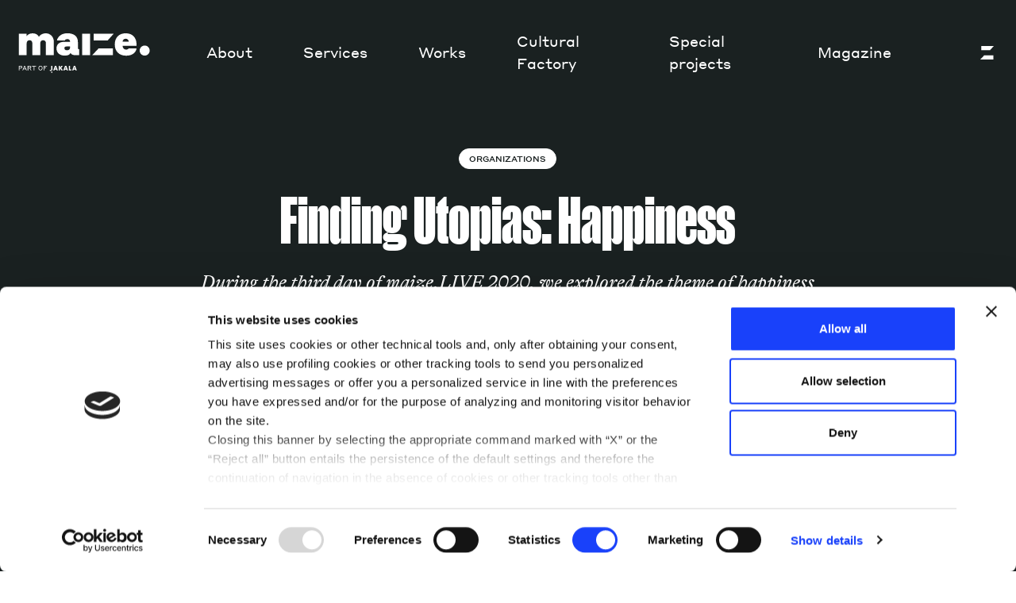

--- FILE ---
content_type: text/html; charset=UTF-8
request_url: https://www.maize.io/cultural-factory/finding-utopias-day-3/
body_size: 24882
content:
<!doctype html>
<html lang="en-US">

    <head>
        <meta charset="utf-8">
        <meta name="viewport" content="width=device-width, initial-scale=1">
        <meta name='robots' content='index, follow, max-image-preview:large, max-snippet:-1, max-video-preview:-1' />

	<!-- This site is optimized with the Yoast SEO Premium plugin v25.4 (Yoast SEO v25.6) - https://yoast.com/wordpress/plugins/seo/ -->
	<title>Finding Utopias: Happiness - MAIZE</title>
	<link rel="canonical" href="https://www.maize.io/cultural-factory/finding-utopias-day-3/" />
	<meta property="og:locale" content="en_US" />
	<meta property="og:type" content="article" />
	<meta property="og:title" content="Finding Utopias: Happiness" />
	<meta property="og:description" content="During the third day of maize.LIVE 2020, we explored the theme of happiness with Robert Waldinger, Daniela Lucangeli, Evelyn Doyle and Nina Hajikhanian." />
	<meta property="og:url" content="https://www.maize.io/cultural-factory/finding-utopias-day-3/" />
	<meta property="og:site_name" content="MAIZE" />
	<meta property="article:publisher" content="https://facebook.com/maize.io" />
	<meta property="article:published_time" content="2020-12-04T15:59:43+00:00" />
	<meta property="article:modified_time" content="2023-06-07T14:25:28+00:00" />
	<meta property="og:image" content="https://www.maize.io/wp-content/uploads/2023/05/happiness.png" />
	<meta property="og:image:width" content="1280" />
	<meta property="og:image:height" content="720" />
	<meta property="og:image:type" content="image/png" />
	<meta name="author" content="Davide Mottes" />
	<meta name="twitter:card" content="summary_large_image" />
	<meta name="twitter:label1" content="Written by" />
	<meta name="twitter:data1" content="Davide Mottes" />
	<script type="application/ld+json" class="yoast-schema-graph">{"@context":"https://schema.org","@graph":[{"@type":"Article","@id":"https://www.maize.io/cultural-factory/finding-utopias-day-3/#article","isPartOf":{"@id":"https://www.maize.io/cultural-factory/finding-utopias-day-3/"},"author":{"name":"Davide Mottes","@id":"https://www.maize.io/#/schema/person/b25bbe2c173ecb3021ef59afc0b5060b"},"headline":"Finding Utopias: Happiness","datePublished":"2020-12-04T15:59:43+00:00","dateModified":"2023-06-07T14:25:28+00:00","mainEntityOfPage":{"@id":"https://www.maize.io/cultural-factory/finding-utopias-day-3/"},"wordCount":3,"commentCount":0,"publisher":{"@id":"https://www.maize.io/#organization"},"image":{"@id":"https://www.maize.io/cultural-factory/finding-utopias-day-3/#primaryimage"},"thumbnailUrl":"https://www.maize.io/wp-content/uploads/2023/05/happiness.png","keywords":["Innovation culture"],"articleSection":["Organizations"],"inLanguage":"en-US","potentialAction":[{"@type":"CommentAction","name":"Comment","target":["https://www.maize.io/cultural-factory/finding-utopias-day-3/#respond"]}]},{"@type":"WebPage","@id":"https://www.maize.io/cultural-factory/finding-utopias-day-3/","url":"https://www.maize.io/cultural-factory/finding-utopias-day-3/","name":"Finding Utopias: Happiness - MAIZE","isPartOf":{"@id":"https://www.maize.io/#website"},"primaryImageOfPage":{"@id":"https://www.maize.io/cultural-factory/finding-utopias-day-3/#primaryimage"},"image":{"@id":"https://www.maize.io/cultural-factory/finding-utopias-day-3/#primaryimage"},"thumbnailUrl":"https://www.maize.io/wp-content/uploads/2023/05/happiness.png","datePublished":"2020-12-04T15:59:43+00:00","dateModified":"2023-06-07T14:25:28+00:00","breadcrumb":{"@id":"https://www.maize.io/cultural-factory/finding-utopias-day-3/#breadcrumb"},"inLanguage":"en-US","potentialAction":[{"@type":"ReadAction","target":["https://www.maize.io/cultural-factory/finding-utopias-day-3/"]}]},{"@type":"ImageObject","inLanguage":"en-US","@id":"https://www.maize.io/cultural-factory/finding-utopias-day-3/#primaryimage","url":"https://www.maize.io/wp-content/uploads/2023/05/happiness.png","contentUrl":"https://www.maize.io/wp-content/uploads/2023/05/happiness.png","width":1280,"height":720},{"@type":"BreadcrumbList","@id":"https://www.maize.io/cultural-factory/finding-utopias-day-3/#breadcrumb","itemListElement":[{"@type":"ListItem","position":1,"name":"Home","item":"https://www.maize.io/"},{"@type":"ListItem","position":2,"name":"Finding Utopias: Happiness"}]},{"@type":"WebSite","@id":"https://www.maize.io/#website","url":"https://www.maize.io/","name":"MAIZE","description":"Strategic design company","publisher":{"@id":"https://www.maize.io/#organization"},"potentialAction":[{"@type":"SearchAction","target":{"@type":"EntryPoint","urlTemplate":"https://www.maize.io/?s={search_term_string}"},"query-input":{"@type":"PropertyValueSpecification","valueRequired":true,"valueName":"search_term_string"}}],"inLanguage":"en-US"},{"@type":"Organization","@id":"https://www.maize.io/#organization","name":"MAIZE","url":"https://www.maize.io/","logo":{"@type":"ImageObject","inLanguage":"en-US","@id":"https://www.maize.io/#/schema/logo/image/","url":"https://www.maize.io/wp-content/uploads/2023/11/MAIZE_logo_black-1.png","contentUrl":"https://www.maize.io/wp-content/uploads/2023/11/MAIZE_logo_black-1.png","width":1620,"height":600,"caption":"MAIZE"},"image":{"@id":"https://www.maize.io/#/schema/logo/image/"},"sameAs":["https://facebook.com/maize.io","https://instagram.com/maize.io","https://www.linkedin.com/company/maize-h-farm-innovation"]},{"@type":"Person","@id":"https://www.maize.io/#/schema/person/b25bbe2c173ecb3021ef59afc0b5060b","name":"Davide Mottes","url":"https://www.maize.io/author/davide-mottes/"}]}</script>
	<!-- / Yoast SEO Premium plugin. -->


<script>
window._wpemojiSettings = {"baseUrl":"https:\/\/s.w.org\/images\/core\/emoji\/15.0.3\/72x72\/","ext":".png","svgUrl":"https:\/\/s.w.org\/images\/core\/emoji\/15.0.3\/svg\/","svgExt":".svg","source":{"concatemoji":"https:\/\/www.maize.io\/wp-includes\/js\/wp-emoji-release.min.js?ver=6.6.4"}};
/*! This file is auto-generated */
!function(i,n){var o,s,e;function c(e){try{var t={supportTests:e,timestamp:(new Date).valueOf()};sessionStorage.setItem(o,JSON.stringify(t))}catch(e){}}function p(e,t,n){e.clearRect(0,0,e.canvas.width,e.canvas.height),e.fillText(t,0,0);var t=new Uint32Array(e.getImageData(0,0,e.canvas.width,e.canvas.height).data),r=(e.clearRect(0,0,e.canvas.width,e.canvas.height),e.fillText(n,0,0),new Uint32Array(e.getImageData(0,0,e.canvas.width,e.canvas.height).data));return t.every(function(e,t){return e===r[t]})}function u(e,t,n){switch(t){case"flag":return n(e,"\ud83c\udff3\ufe0f\u200d\u26a7\ufe0f","\ud83c\udff3\ufe0f\u200b\u26a7\ufe0f")?!1:!n(e,"\ud83c\uddfa\ud83c\uddf3","\ud83c\uddfa\u200b\ud83c\uddf3")&&!n(e,"\ud83c\udff4\udb40\udc67\udb40\udc62\udb40\udc65\udb40\udc6e\udb40\udc67\udb40\udc7f","\ud83c\udff4\u200b\udb40\udc67\u200b\udb40\udc62\u200b\udb40\udc65\u200b\udb40\udc6e\u200b\udb40\udc67\u200b\udb40\udc7f");case"emoji":return!n(e,"\ud83d\udc26\u200d\u2b1b","\ud83d\udc26\u200b\u2b1b")}return!1}function f(e,t,n){var r="undefined"!=typeof WorkerGlobalScope&&self instanceof WorkerGlobalScope?new OffscreenCanvas(300,150):i.createElement("canvas"),a=r.getContext("2d",{willReadFrequently:!0}),o=(a.textBaseline="top",a.font="600 32px Arial",{});return e.forEach(function(e){o[e]=t(a,e,n)}),o}function t(e){var t=i.createElement("script");t.src=e,t.defer=!0,i.head.appendChild(t)}"undefined"!=typeof Promise&&(o="wpEmojiSettingsSupports",s=["flag","emoji"],n.supports={everything:!0,everythingExceptFlag:!0},e=new Promise(function(e){i.addEventListener("DOMContentLoaded",e,{once:!0})}),new Promise(function(t){var n=function(){try{var e=JSON.parse(sessionStorage.getItem(o));if("object"==typeof e&&"number"==typeof e.timestamp&&(new Date).valueOf()<e.timestamp+604800&&"object"==typeof e.supportTests)return e.supportTests}catch(e){}return null}();if(!n){if("undefined"!=typeof Worker&&"undefined"!=typeof OffscreenCanvas&&"undefined"!=typeof URL&&URL.createObjectURL&&"undefined"!=typeof Blob)try{var e="postMessage("+f.toString()+"("+[JSON.stringify(s),u.toString(),p.toString()].join(",")+"));",r=new Blob([e],{type:"text/javascript"}),a=new Worker(URL.createObjectURL(r),{name:"wpTestEmojiSupports"});return void(a.onmessage=function(e){c(n=e.data),a.terminate(),t(n)})}catch(e){}c(n=f(s,u,p))}t(n)}).then(function(e){for(var t in e)n.supports[t]=e[t],n.supports.everything=n.supports.everything&&n.supports[t],"flag"!==t&&(n.supports.everythingExceptFlag=n.supports.everythingExceptFlag&&n.supports[t]);n.supports.everythingExceptFlag=n.supports.everythingExceptFlag&&!n.supports.flag,n.DOMReady=!1,n.readyCallback=function(){n.DOMReady=!0}}).then(function(){return e}).then(function(){var e;n.supports.everything||(n.readyCallback(),(e=n.source||{}).concatemoji?t(e.concatemoji):e.wpemoji&&e.twemoji&&(t(e.twemoji),t(e.wpemoji)))}))}((window,document),window._wpemojiSettings);
</script>
<style id='wp-emoji-styles-inline-css'>

	img.wp-smiley, img.emoji {
		display: inline !important;
		border: none !important;
		box-shadow: none !important;
		height: 1em !important;
		width: 1em !important;
		margin: 0 0.07em !important;
		vertical-align: -0.1em !important;
		background: none !important;
		padding: 0 !important;
	}
</style>
<link rel='stylesheet' id='wp-block-library-css' href='https://www.maize.io/wp-includes/css/dist/block-library/style.min.css?ver=6.6.4' media='all' />
<link rel='stylesheet' id='contact-form-7-css' href='https://www.maize.io/wp-content/plugins/contact-form-7/includes/css/styles.css?ver=6.0.6' media='all' />
<link rel='stylesheet' id='search-filter-plugin-styles-css' href='https://www.maize.io/wp-content/plugins/search-filter-pro/public/assets/css/search-filter.min.css?ver=2.5.14' media='all' />
<link rel='stylesheet' id='cf7cf-style-css' href='https://www.maize.io/wp-content/plugins/cf7-conditional-fields/style.css?ver=2.6' media='all' />
<link rel='stylesheet' id='app/0-css' href='https://www.maize.io/wp-content/themes/maize-theme/public/css/app.ee6bff.css' media='all' />
<link rel='stylesheet' id='ald-styles-css' href='https://www.maize.io/wp-content/plugins/ajax-load-more-anything/assets/styles.min.css?ver=3.3.9' media='all' />
<script src="https://www.maize.io/wp-includes/js/jquery/jquery.min.js?ver=3.7.1" id="jquery-core-js"></script>
<script src="https://www.maize.io/wp-includes/js/jquery/jquery-migrate.min.js?ver=3.4.1" id="jquery-migrate-js"></script>
<script id="search-filter-plugin-build-js-extra">
var SF_LDATA = {"ajax_url":"https:\/\/www.maize.io\/wp-admin\/admin-ajax.php","home_url":"https:\/\/www.maize.io\/","extensions":[]};
</script>
<script src="https://www.maize.io/wp-content/plugins/search-filter-pro/public/assets/js/search-filter-build.min.js?ver=2.5.14" id="search-filter-plugin-build-js"></script>
<script src="https://www.maize.io/wp-content/plugins/search-filter-pro/public/assets/js/chosen.jquery.min.js?ver=2.5.14" id="search-filter-plugin-chosen-js"></script>
<link rel="https://api.w.org/" href="https://www.maize.io/wp-json/" /><link rel="alternate" title="JSON" type="application/json" href="https://www.maize.io/wp-json/wp/v2/posts/3335" /><link rel="EditURI" type="application/rsd+xml" title="RSD" href="https://www.maize.io/xmlrpc.php?rsd" />
<meta name="generator" content="WordPress 6.6.4" />
<link rel='shortlink' href='https://www.maize.io/?p=3335' />
<link rel="alternate" title="oEmbed (JSON)" type="application/json+oembed" href="https://www.maize.io/wp-json/oembed/1.0/embed?url=https%3A%2F%2Fwww.maize.io%2Fcultural-factory%2Ffinding-utopias-day-3%2F" />
<link rel="alternate" title="oEmbed (XML)" type="text/xml+oembed" href="https://www.maize.io/wp-json/oembed/1.0/embed?url=https%3A%2F%2Fwww.maize.io%2Fcultural-factory%2Ffinding-utopias-day-3%2F&#038;format=xml" />
<meta name="generator" content="performance-lab 4.0.1; plugins: ">
<link rel="icon" href="https://www.maize.io/wp-content/uploads/2023/06/favicon.svg" sizes="32x32" />
<link rel="icon" href="https://www.maize.io/wp-content/uploads/2023/06/favicon.svg" sizes="192x192" />
<link rel="apple-touch-icon" href="https://www.maize.io/wp-content/uploads/2023/06/favicon.svg" />
<meta name="msapplication-TileImage" content="https://www.maize.io/wp-content/uploads/2023/06/favicon.svg" />
<style type="text/css">#loadmoreContentObsessionDesk .single-post-card,#loadmoreContentObsession .single-post-card{display:none}</style>
        <script type="module" src="https://ajax.googleapis.com/ajax/libs/model-viewer/3.0.1/model-viewer.min.js"></script>
        <script id="Cookiebot" src="https://consent.cookiebot.com/uc.js"
            data-cbid="58120979-201d-45b9-af6c-c85d53be2d50" data-blockingmode="auto" type="text/javascript"></script>
    </head>

    <body data-barba="wrapper" class="post-template-default single single-post postid-3335 single-format-standard wp-embed-responsive finding-utopias-day-3">
        
        <svg class="hidden">
            <filter id='noiseFilter'>
                <feTurbulence type='fractalNoise' baseFrequency='0.6' stitchTiles='stitch' />
                <feColorMatrix in="colorNoise" type="matrix" values="1 0 0 0 0 0 1 0 0 0 0 0 1 0 0 0 0 0 1 0" />
                <feComposite operator="in" in2="SourceGraphic" result="monoNoise" />
                <feBlend in="SourceGraphic" in2="monoNoise" mode="screen" />
            </filter>
        </svg>

        <div id="transition-layer">
            <svg class="w-[152.75px] md:w-[180px]" width="180" height="61"
                viewBox="0 0 666.9 226.7" fill="none" xmlns="http://www.w3.org/2000/svg">
                <path fill="white" d="M291.4,178.3h-6.2l-7.6,21.1h5.8l1.1-3.6h7.7l1.2,3.6h5.7l-7.6-21.1h-.1ZM285.9,191.2l2.3-8,2.3,8h-4.7.1ZM250.3,178.3h-6.2l-7.6,21.1h5.8l1.1-3.6h7.7l1.2,3.6h5.7l-7.6-21.1h-.1ZM244.8,191.2l2.3-8,2.3,8h-4.7.1ZM267.5,194.9h6.5v4.5h-12.2v-21.1h5.7v16.6ZM203.1,178.3h-6.2l-7.6,21.1h5.8l1.1-3.6h7.7l1.2,3.6h5.7l-7.6-21.1h-.1ZM197.7,191.2l2.3-8,2.3,8h-4.7.1ZM182.4,204.7l3,1.7v3.4l-3,1.7-3-1.7v-3.4l3-1.7ZM179.6,202v-23.7h5.7v16.4c0,3.2-2.4,6.5-5.7,7.3ZM226.5,188.6l7.8,10.7h-6.9l-7-10.2v10.2h-5.7v-21.1h5.7v9.8l6.9-9.8h6.7l-7.6,10.3h.1ZM178.6,197.3v5c-2.8.5-4.9-.4-6.3-1.4l2-4.2c.5.3,1.2.6,2.1.8.9.2,1.5.1,2.2-.2h0ZM304.3,94v-27.4c0-25.1-16.5-40.9-49.5-40.9s-47.2,23.1-47.9,33.3h37c.7-2,3.3-5.9,11.6-5.9s12.2,5.3,12.2,11.2v1.3h-25.7c-23.1,0-37.6,10.9-37.6,31s14.5,33.6,37.3,33.6,24.1-6.6,28.4-12.5c3,6.6,9.6,10.5,18.8,10.5h21.5v-27.3c-4,0-5.9-2.3-5.9-6.9h-.2ZM267.7,93c0,7.3-5.3,12.5-13.9,12.5s-12.5-4-12.5-9.9,4-7.9,9.9-7.9h16.5v5.3h0ZM400.7,96.9h67.3v31.4h-96.7l29.4-31.4h0ZM324.1,28.3h37.3v100h-37.3V28.3ZM377.9,28.3h93.1l-27.7,31h-65.3v-31h0ZM639.4,106.8c0,13.3-10.2,23.5-23.2,23.5s-23.5-10.2-23.5-23.5,10.6-23.5,23.5-23.5,23.2,10.2,23.2,23.5ZM578.1,78.1c0-31.9-19.1-52.3-50.7-52.3s-51,20.4-51,52.3,20.1,52.7,53.3,52.7,47.1-19.7,48.1-33.9h-36.9c-1.6,3-5.3,5.3-11.2,5.3-9.9,0-16.1-6.6-16.8-17.4h65.2v-6.6h0ZM512.9,64.6c1-8.2,6.3-13.2,14.5-13.2s13.2,4.9,14.5,13.2h-29ZM192.1,65.6v62.7h-37v-55.8c0-8.6-5-14.2-13.2-14.2s-13.2,5.6-13.2,14.2v55.8h-37v-55.8c0-8.6-5-14.2-13.2-14.2s-13.2,5.6-13.2,14.2v55.8H28.3V28.3h37v10.6c3.3-5,12.2-12.9,27.4-12.9s23.8,5.9,29.7,16.2c3.6-5.6,13.5-16.2,33-16.2s36.6,16.2,36.6,39.6h.1ZM28.4,178.3h9.4c4.6,0,7,2.2,7,5.9s-2.4,6-7,6h-6.5v9.1h-2.9v-21.1h0ZM31.3,181v6.6h6.6c2.6,0,3.9-1.4,3.9-3.3s-1.3-3.3-3.9-3.3h-6.6ZM60.6,194.3h-10.1l-2.1,5.1h-2.9l8.8-21.2h2.6l8.8,21.2h-3l-2.1-5.1ZM59.5,191.7l-3.9-9.6-3.9,9.6h7.9,0ZM69.9,178.3h9.5c4.5,0,6.9,2,6.9,5.8s-1.6,4.9-4.6,5.6l5.6,9.7h-3.1l-5.5-9.5h-5.9v9.5h-2.9v-21.1ZM72.8,181v6.3h6.6c2.6,0,4-1,4-3.1s-1.4-3.1-4-3.1h-6.6ZM90,178.3h19.1v2.7h-8.1v18.4h-2.9v-18.4h-8.1v-2.7h0ZM120.3,188.8c0-6.2,3.7-10.9,9.5-10.9s9.5,4.7,9.5,10.9-3.7,10.9-9.5,10.9-9.5-4.6-9.5-10.9ZM136.3,188.8c0-4.5-2.3-8.2-6.5-8.2s-6.5,3.7-6.5,8.2,2.3,8.2,6.5,8.2,6.5-3.6,6.5-8.2ZM144.7,178.3h16v2.7h-13.1v5.8h7.6v2.7h-7.6v9.8h-2.9v-21.1h0Z"/>
            </svg>
        </div>
        <div data-barba="container" data-barba-namespace="page">
            

            <div id="app">
                <header class="header banner theme-white fixed z-10 w-full"
  js-sticky-header>

  <div class="topbar mx-auto flex items-center justify-between px-8 py-8 xl:container lg:px-4 lg:py-[35px]">
    <a class="brand " href="https://www.maize.io/">
              <svg class="w-[152.75px] md:w-[180px]" xmlns="http://www.w3.org/2000/svg" version="1.1" viewBox="0 0 666.9 226.7" fill="none">
  <path f d="M291.4,178.3h-6.2l-7.6,21.1h5.8l1.1-3.6h7.7l1.2,3.6h5.7l-7.6-21.1h-.1ZM285.9,191.2l2.3-8,2.3,8h-4.7.1ZM250.3,178.3h-6.2l-7.6,21.1h5.8l1.1-3.6h7.7l1.2,3.6h5.7l-7.6-21.1h-.1ZM244.8,191.2l2.3-8,2.3,8h-4.7.1ZM267.5,194.9h6.5v4.5h-12.2v-21.1h5.7v16.6ZM203.1,178.3h-6.2l-7.6,21.1h5.8l1.1-3.6h7.7l1.2,3.6h5.7l-7.6-21.1h-.1ZM197.7,191.2l2.3-8,2.3,8h-4.7.1ZM182.4,204.7l3,1.7v3.4l-3,1.7-3-1.7v-3.4l3-1.7ZM179.6,202v-23.7h5.7v16.4c0,3.2-2.4,6.5-5.7,7.3ZM226.5,188.6l7.8,10.7h-6.9l-7-10.2v10.2h-5.7v-21.1h5.7v9.8l6.9-9.8h6.7l-7.6,10.3h.1ZM178.6,197.3v5c-2.8.5-4.9-.4-6.3-1.4l2-4.2c.5.3,1.2.6,2.1.8.9.2,1.5.1,2.2-.2h0ZM304.3,94v-27.4c0-25.1-16.5-40.9-49.5-40.9s-47.2,23.1-47.9,33.3h37c.7-2,3.3-5.9,11.6-5.9s12.2,5.3,12.2,11.2v1.3h-25.7c-23.1,0-37.6,10.9-37.6,31s14.5,33.6,37.3,33.6,24.1-6.6,28.4-12.5c3,6.6,9.6,10.5,18.8,10.5h21.5v-27.3c-4,0-5.9-2.3-5.9-6.9h-.2ZM267.7,93c0,7.3-5.3,12.5-13.9,12.5s-12.5-4-12.5-9.9,4-7.9,9.9-7.9h16.5v5.3h0ZM400.7,96.9h67.3v31.4h-96.7l29.4-31.4h0ZM324.1,28.3h37.3v100h-37.3V28.3ZM377.9,28.3h93.1l-27.7,31h-65.3v-31h0ZM639.4,106.8c0,13.3-10.2,23.5-23.2,23.5s-23.5-10.2-23.5-23.5,10.6-23.5,23.5-23.5,23.2,10.2,23.2,23.5ZM578.1,78.1c0-31.9-19.1-52.3-50.7-52.3s-51,20.4-51,52.3,20.1,52.7,53.3,52.7,47.1-19.7,48.1-33.9h-36.9c-1.6,3-5.3,5.3-11.2,5.3-9.9,0-16.1-6.6-16.8-17.4h65.2v-6.6h0ZM512.9,64.6c1-8.2,6.3-13.2,14.5-13.2s13.2,4.9,14.5,13.2h-29ZM192.1,65.6v62.7h-37v-55.8c0-8.6-5-14.2-13.2-14.2s-13.2,5.6-13.2,14.2v55.8h-37v-55.8c0-8.6-5-14.2-13.2-14.2s-13.2,5.6-13.2,14.2v55.8H28.3V28.3h37v10.6c3.3-5,12.2-12.9,27.4-12.9s23.8,5.9,29.7,16.2c3.6-5.6,13.5-16.2,33-16.2s36.6,16.2,36.6,39.6h.1ZM28.4,178.3h9.4c4.6,0,7,2.2,7,5.9s-2.4,6-7,6h-6.5v9.1h-2.9v-21.1h0ZM31.3,181v6.6h6.6c2.6,0,3.9-1.4,3.9-3.3s-1.3-3.3-3.9-3.3h-6.6ZM60.6,194.3h-10.1l-2.1,5.1h-2.9l8.8-21.2h2.6l8.8,21.2h-3l-2.1-5.1ZM59.5,191.7l-3.9-9.6-3.9,9.6h7.9,0ZM69.9,178.3h9.5c4.5,0,6.9,2,6.9,5.8s-1.6,4.9-4.6,5.6l5.6,9.7h-3.1l-5.5-9.5h-5.9v9.5h-2.9v-21.1ZM72.8,181v6.3h6.6c2.6,0,4-1,4-3.1s-1.4-3.1-4-3.1h-6.6ZM90,178.3h19.1v2.7h-8.1v18.4h-2.9v-18.4h-8.1v-2.7h0ZM120.3,188.8c0-6.2,3.7-10.9,9.5-10.9s9.5,4.7,9.5,10.9-3.7,10.9-9.5,10.9-9.5-4.6-9.5-10.9ZM136.3,188.8c0-4.5-2.3-8.2-6.5-8.2s-6.5,3.7-6.5,8.2,2.3,8.2,6.5,8.2,6.5-3.6,6.5-8.2ZM144.7,178.3h16v2.7h-13.1v5.8h7.6v2.7h-7.6v9.8h-2.9v-21.1h0Z" fill="white"/>
</svg>
          </a>

          <nav
        class="nav-primary menu-items-white ml-auto mr-[77px] hidden lg:block"
        aria-label="topbar menu">
        <div class="menu-topbar-menu-container"><ul id="menu-topbar-menu" class="topbar-nav flex items-center"><li id="menu-item-4717" class="menu-item menu-item-type-post_type menu-item-object-page menu-item-4717"><a href="https://www.maize.io/about/">About</a></li>
<li id="menu-item-4718" class="menu-item menu-item-type-post_type menu-item-object-page menu-item-4718"><a href="https://www.maize.io/services/">Services</a></li>
<li id="menu-item-101" class="menu-item menu-item-type-custom menu-item-object-custom menu-item-101"><a href="https://www.maize.io/work/">Works</a></li>
<li id="menu-item-4719" class="menu-item menu-item-type-post_type menu-item-object-page menu-item-4719"><a href="https://www.maize.io/cultural-factory/">Cultural Factory</a></li>
<li id="menu-item-11129" class="menu-item menu-item-type-post_type menu-item-object-page menu-item-11129"><a href="https://www.maize.io/cultural-factory/special-projects/">Special projects</a></li>
<li id="menu-item-103" class="menu-item menu-item-type-custom menu-item-object-custom menu-item-103"><a href="https://www.maize.io/issue/autonomy/">Magazine</a></li>
</ul></div>
      </nav>
    

    <div class="flex items-center">
      

      <button id="triggerOpenMenu" class="group ml-6 -mt-5 h-[36px] w-[36px] lg:mt-0 lg:h-[40px] lg:w-[40px]">
        
        <svg class="h-full w-full" width="40" height="40" viewBox="0 0 40 40" fill="none"
          xmlns="http://www.w3.org/2000/svg">
          <circle class="fill-blue/0 lg:group-hover:fill-blue/100 duration-100 ease-linear" cx="20"
            cy="20" r="18" />
          <path class="fill-white"
            d="M28.0001 12H12.1274V17.2729H23.2726L28.0001 12Z" />
          <path class="fill-white"
            d="M27.4918 23.6719H16.0089L11 29.0008H27.4918V23.6719Z" />
        </svg>
      </button>
    </div>
  </div>
</header>


<div
  class="navigation bg-ghost-white md:bg-alabaster desktopMin:maxtall:overflow-y-scroll desktopMin:maxtall:min-h-full scrollbar-hide pointer-events-none fixed top-0 left-0 z-20 h-screen w-full overflow-y-scroll opacity-0 md:min-h-[790px] md:overflow-y-visible">

  <div
    class="topbar absolute top-0 left-1/2 mx-auto flex w-full -translate-x-1/2 items-center justify-between px-8 py-8 xl:container lg:px-4 lg:py-[35px]">
    <a class="brand" href="https://www.maize.io/">
      <svg class="w-[152.75px] md:w-[180px]" xmlns="http://www.w3.org/2000/svg" version="1.1" viewBox="0 0 666.9 226.7" fill="none">
  <path f d="M291.4,178.3h-6.2l-7.6,21.1h5.8l1.1-3.6h7.7l1.2,3.6h5.7l-7.6-21.1h-.1ZM285.9,191.2l2.3-8,2.3,8h-4.7.1ZM250.3,178.3h-6.2l-7.6,21.1h5.8l1.1-3.6h7.7l1.2,3.6h5.7l-7.6-21.1h-.1ZM244.8,191.2l2.3-8,2.3,8h-4.7.1ZM267.5,194.9h6.5v4.5h-12.2v-21.1h5.7v16.6ZM203.1,178.3h-6.2l-7.6,21.1h5.8l1.1-3.6h7.7l1.2,3.6h5.7l-7.6-21.1h-.1ZM197.7,191.2l2.3-8,2.3,8h-4.7.1ZM182.4,204.7l3,1.7v3.4l-3,1.7-3-1.7v-3.4l3-1.7ZM179.6,202v-23.7h5.7v16.4c0,3.2-2.4,6.5-5.7,7.3ZM226.5,188.6l7.8,10.7h-6.9l-7-10.2v10.2h-5.7v-21.1h5.7v9.8l6.9-9.8h6.7l-7.6,10.3h.1ZM178.6,197.3v5c-2.8.5-4.9-.4-6.3-1.4l2-4.2c.5.3,1.2.6,2.1.8.9.2,1.5.1,2.2-.2h0ZM304.3,94v-27.4c0-25.1-16.5-40.9-49.5-40.9s-47.2,23.1-47.9,33.3h37c.7-2,3.3-5.9,11.6-5.9s12.2,5.3,12.2,11.2v1.3h-25.7c-23.1,0-37.6,10.9-37.6,31s14.5,33.6,37.3,33.6,24.1-6.6,28.4-12.5c3,6.6,9.6,10.5,18.8,10.5h21.5v-27.3c-4,0-5.9-2.3-5.9-6.9h-.2ZM267.7,93c0,7.3-5.3,12.5-13.9,12.5s-12.5-4-12.5-9.9,4-7.9,9.9-7.9h16.5v5.3h0ZM400.7,96.9h67.3v31.4h-96.7l29.4-31.4h0ZM324.1,28.3h37.3v100h-37.3V28.3ZM377.9,28.3h93.1l-27.7,31h-65.3v-31h0ZM639.4,106.8c0,13.3-10.2,23.5-23.2,23.5s-23.5-10.2-23.5-23.5,10.6-23.5,23.5-23.5,23.2,10.2,23.2,23.5ZM578.1,78.1c0-31.9-19.1-52.3-50.7-52.3s-51,20.4-51,52.3,20.1,52.7,53.3,52.7,47.1-19.7,48.1-33.9h-36.9c-1.6,3-5.3,5.3-11.2,5.3-9.9,0-16.1-6.6-16.8-17.4h65.2v-6.6h0ZM512.9,64.6c1-8.2,6.3-13.2,14.5-13.2s13.2,4.9,14.5,13.2h-29ZM192.1,65.6v62.7h-37v-55.8c0-8.6-5-14.2-13.2-14.2s-13.2,5.6-13.2,14.2v55.8h-37v-55.8c0-8.6-5-14.2-13.2-14.2s-13.2,5.6-13.2,14.2v55.8H28.3V28.3h37v10.6c3.3-5,12.2-12.9,27.4-12.9s23.8,5.9,29.7,16.2c3.6-5.6,13.5-16.2,33-16.2s36.6,16.2,36.6,39.6h.1ZM28.4,178.3h9.4c4.6,0,7,2.2,7,5.9s-2.4,6-7,6h-6.5v9.1h-2.9v-21.1h0ZM31.3,181v6.6h6.6c2.6,0,3.9-1.4,3.9-3.3s-1.3-3.3-3.9-3.3h-6.6ZM60.6,194.3h-10.1l-2.1,5.1h-2.9l8.8-21.2h2.6l8.8,21.2h-3l-2.1-5.1ZM59.5,191.7l-3.9-9.6-3.9,9.6h7.9,0ZM69.9,178.3h9.5c4.5,0,6.9,2,6.9,5.8s-1.6,4.9-4.6,5.6l5.6,9.7h-3.1l-5.5-9.5h-5.9v9.5h-2.9v-21.1ZM72.8,181v6.3h6.6c2.6,0,4-1,4-3.1s-1.4-3.1-4-3.1h-6.6ZM90,178.3h19.1v2.7h-8.1v18.4h-2.9v-18.4h-8.1v-2.7h0ZM120.3,188.8c0-6.2,3.7-10.9,9.5-10.9s9.5,4.7,9.5,10.9-3.7,10.9-9.5,10.9-9.5-4.6-9.5-10.9ZM136.3,188.8c0-4.5-2.3-8.2-6.5-8.2s-6.5,3.7-6.5,8.2,2.3,8.2,6.5,8.2,6.5-3.6,6.5-8.2ZM144.7,178.3h16v2.7h-13.1v5.8h7.6v2.7h-7.6v9.8h-2.9v-21.1h0Z" fill="#1A2121"/>
</svg>
    </a>

    <button id="triggerCloseMenu" class="group ml-auto -mt-5 h-[36px] w-[36px] lg:mt-0 lg:h-[40px] lg:w-[40px]">
      
      <svg class="h-full w-full" width="40" height="40" viewBox="0 0 40 40" fill="none"
        xmlns="http://www.w3.org/2000/svg">
        <circle class="fill-pink lg:group-hover:fill-blue duration-100 ease-linear" cx="20" cy="20"
          r="18" />
        <path class="fill-white" d="M28.0001 12H12.1274V17.2729H23.2726L28.0001 12Z" />
        <path class="fill-white" d="M27.4918 23.6719H16.0089L11 29.0008H27.4918V23.6719Z" />
      </svg>
    </button>
  </div>

  <nav role="navigation" class="nav-menu-mob md:hidden">
    <ul>

                                  <li class="title-link mx-auto flex items-center justify-between px-8 py-4 xl:container lg:px-4">
            <a
  href="https://www.maize.io/about" target="" class="">
  About
  
</a>
            <button
              class="submenu-trigger px-4 py-5"><svg class="w-auto h-2" viewBox="0 0 14 7" fill="none" xmlns="http://www.w3.org/2000/svg">
<path d="M13 1L7.28267 5.89953C7.24555 5.93139 7.20149 5.95662 7.15301 5.97385C7.10448 5.99113 7.05248 6 7 6C6.94752 6 6.89552 5.99113 6.84699 5.97385C6.79851 5.95662 6.75445 5.93139 6.71733 5.89953L1 1" stroke="#1A2121" stroke-linecap="round" stroke-linejoin="round"/>
</svg></button>
          </li>

                                            <ul class="accordion-submenu bg-alabaster mx-auto hidden px-8 py-8 xl:container lg:px-4">
                              
                                <li class="sublink mb-6 block">
                  <a
  href="https://www.maize.io/maizeos" target="" class="">
  MAIZE Operating System
  <svg width="15" height="15" viewBox="0 0 15 15" fill="inherit" xmlns="http://www.w3.org/2000/svg">
<path d="M12.5465 6.6547L6.48143 0.589618L7.07104 0L14.1421 7.07107L13.9708 7.24208L13.8344 7.37879L7.07104 14.1421L6.4818 13.5529L12.5464 7.48828L0.563486 7.488L0.563466 6.65442L12.5465 6.6547Z" fill="inherit"/>
</svg>
</a>
                </li>
                              
                                <li class="sublink mb-6 block">
                  <a
  href="https://www.maize.io/about/crews" target="" class="">
  R&D projects: Crews
  <svg width="15" height="15" viewBox="0 0 15 15" fill="inherit" xmlns="http://www.w3.org/2000/svg">
<path d="M12.5465 6.6547L6.48143 0.589618L7.07104 0L14.1421 7.07107L13.9708 7.24208L13.8344 7.37879L7.07104 14.1421L6.4818 13.5529L12.5464 7.48828L0.563486 7.488L0.563466 6.65442L12.5465 6.6547Z" fill="inherit"/>
</svg>
</a>
                </li>
                              
                                <li class="sublink mb-6 block">
                  <a
  href="https://www.maize.io/about/our-esg-manifesto" target="" class="">
  ESG manifesto
  <svg width="15" height="15" viewBox="0 0 15 15" fill="inherit" xmlns="http://www.w3.org/2000/svg">
<path d="M12.5465 6.6547L6.48143 0.589618L7.07104 0L14.1421 7.07107L13.9708 7.24208L13.8344 7.37879L7.07104 14.1421L6.4818 13.5529L12.5464 7.48828L0.563486 7.488L0.563466 6.65442L12.5465 6.6547Z" fill="inherit"/>
</svg>
</a>
                </li>
                              
                                <li class="sublink mb-0 block">
                  <a
  href="https://www.maize.io/news" target="" class="">
  News
  <svg width="15" height="15" viewBox="0 0 15 15" fill="inherit" xmlns="http://www.w3.org/2000/svg">
<path d="M12.5465 6.6547L6.48143 0.589618L7.07104 0L14.1421 7.07107L13.9708 7.24208L13.8344 7.37879L7.07104 14.1421L6.4818 13.5529L12.5464 7.48828L0.563486 7.488L0.563466 6.65442L12.5465 6.6547Z" fill="inherit"/>
</svg>
</a>
                </li>
                          </ul>
          
          <li class="title-link mx-auto flex items-center justify-between px-8 py-4 xl:container lg:px-4">
            <a
  href="https://www.maize.io/services" target="" class="">
  Services
  
</a>
            <button
              class="submenu-trigger px-4 py-5"><svg class="w-auto h-2" viewBox="0 0 14 7" fill="none" xmlns="http://www.w3.org/2000/svg">
<path d="M13 1L7.28267 5.89953C7.24555 5.93139 7.20149 5.95662 7.15301 5.97385C7.10448 5.99113 7.05248 6 7 6C6.94752 6 6.89552 5.99113 6.84699 5.97385C6.79851 5.95662 6.75445 5.93139 6.71733 5.89953L1 1" stroke="#1A2121" stroke-linecap="round" stroke-linejoin="round"/>
</svg></button>
          </li>

                                            <ul class="accordion-submenu bg-alabaster mx-auto hidden px-8 py-8 xl:container lg:px-4">
                              
                                <li class="sublink mb-6 block">
                  <a
  href="https://www.maize.io/services/decode-future-scenarios" target="" class="">
  Decode future scenarios
  <svg width="15" height="15" viewBox="0 0 15 15" fill="inherit" xmlns="http://www.w3.org/2000/svg">
<path d="M12.5465 6.6547L6.48143 0.589618L7.07104 0L14.1421 7.07107L13.9708 7.24208L13.8344 7.37879L7.07104 14.1421L6.4818 13.5529L12.5464 7.48828L0.563486 7.488L0.563466 6.65442L12.5465 6.6547Z" fill="inherit"/>
</svg>
</a>
                </li>
                              
                                <li class="sublink mb-6 block">
                  <a
  href="https://www.maize.io/services/craft-meaningful-experiences" target="" class="">
  Craft meaningful experiences
  <svg width="15" height="15" viewBox="0 0 15 15" fill="inherit" xmlns="http://www.w3.org/2000/svg">
<path d="M12.5465 6.6547L6.48143 0.589618L7.07104 0L14.1421 7.07107L13.9708 7.24208L13.8344 7.37879L7.07104 14.1421L6.4818 13.5529L12.5464 7.48828L0.563486 7.488L0.563466 6.65442L12.5465 6.6547Z" fill="inherit"/>
</svg>
</a>
                </li>
                              
                                <li class="sublink mb-0 block">
                  <a
  href="https://www.maize.io/services/navigate-continuous-transformation" target="" class="">
  Navigate continuous transformation
  <svg width="15" height="15" viewBox="0 0 15 15" fill="inherit" xmlns="http://www.w3.org/2000/svg">
<path d="M12.5465 6.6547L6.48143 0.589618L7.07104 0L14.1421 7.07107L13.9708 7.24208L13.8344 7.37879L7.07104 14.1421L6.4818 13.5529L12.5464 7.48828L0.563486 7.488L0.563466 6.65442L12.5465 6.6547Z" fill="inherit"/>
</svg>
</a>
                </li>
                          </ul>
                        
                                  <li class="title-link mx-auto flex items-center justify-between px-8 py-4 xl:container lg:px-4">
            <a
  href="https://www.maize.io/work" target="" class="">
  Works
  
</a>
          </li>
              
                                  <li class="title-link mx-auto flex items-center justify-between px-8 py-4 xl:container lg:px-4">
            <a
  href="https://www.maize.io/cultural-factory" target="" class="">
  Cultural Factory
  
</a>
            <button
              class="submenu-trigger px-4 py-5"><svg class="w-auto h-2" viewBox="0 0 14 7" fill="none" xmlns="http://www.w3.org/2000/svg">
<path d="M13 1L7.28267 5.89953C7.24555 5.93139 7.20149 5.95662 7.15301 5.97385C7.10448 5.99113 7.05248 6 7 6C6.94752 6 6.89552 5.99113 6.84699 5.97385C6.79851 5.95662 6.75445 5.93139 6.71733 5.89953L1 1" stroke="#1A2121" stroke-linecap="round" stroke-linejoin="round"/>
</svg></button>
          </li>

                                            <ul class="accordion-submenu bg-alabaster mx-auto hidden px-8 py-8 xl:container lg:px-4">
                              
                                <li class="sublink mb-6 block">
                  <a
  href="https://www.maize.io/category/sustainability-ecosystem" target="" class="">
  Sustainability and ecosystem 
  <svg width="15" height="15" viewBox="0 0 15 15" fill="inherit" xmlns="http://www.w3.org/2000/svg">
<path d="M12.5465 6.6547L6.48143 0.589618L7.07104 0L14.1421 7.07107L13.9708 7.24208L13.8344 7.37879L7.07104 14.1421L6.4818 13.5529L12.5464 7.48828L0.563486 7.488L0.563466 6.65442L12.5465 6.6547Z" fill="inherit"/>
</svg>
</a>
                </li>
                              
                                <li class="sublink mb-6 block">
                  <a
  href="https://www.maize.io/category/relations-society" target="" class="">
  Relations and society 
  <svg width="15" height="15" viewBox="0 0 15 15" fill="inherit" xmlns="http://www.w3.org/2000/svg">
<path d="M12.5465 6.6547L6.48143 0.589618L7.07104 0L14.1421 7.07107L13.9708 7.24208L13.8344 7.37879L7.07104 14.1421L6.4818 13.5529L12.5464 7.48828L0.563486 7.488L0.563466 6.65442L12.5465 6.6547Z" fill="inherit"/>
</svg>
</a>
                </li>
                              
                                <li class="sublink mb-6 block">
                  <a
  href="https://www.maize.io/category/tech-perspectives" target="" class="">
  Tech perspectives
  <svg width="15" height="15" viewBox="0 0 15 15" fill="inherit" xmlns="http://www.w3.org/2000/svg">
<path d="M12.5465 6.6547L6.48143 0.589618L7.07104 0L14.1421 7.07107L13.9708 7.24208L13.8344 7.37879L7.07104 14.1421L6.4818 13.5529L12.5464 7.48828L0.563486 7.488L0.563466 6.65442L12.5465 6.6547Z" fill="inherit"/>
</svg>
</a>
                </li>
                              
                                <li class="sublink mb-6 block">
                  <a
  href="https://www.maize.io/fields/humanities-studies" target="" class="">
  Humanities studies 
  <svg width="15" height="15" viewBox="0 0 15 15" fill="inherit" xmlns="http://www.w3.org/2000/svg">
<path d="M12.5465 6.6547L6.48143 0.589618L7.07104 0L14.1421 7.07107L13.9708 7.24208L13.8344 7.37879L7.07104 14.1421L6.4818 13.5529L12.5464 7.48828L0.563486 7.488L0.563466 6.65442L12.5465 6.6547Z" fill="inherit"/>
</svg>
</a>
                </li>
                              
                                <li class="sublink mb-6 block">
                  <a
  href="https://www.maize.io/category/organizations" target="" class="">
  Organizations 
  <svg width="15" height="15" viewBox="0 0 15 15" fill="inherit" xmlns="http://www.w3.org/2000/svg">
<path d="M12.5465 6.6547L6.48143 0.589618L7.07104 0L14.1421 7.07107L13.9708 7.24208L13.8344 7.37879L7.07104 14.1421L6.4818 13.5529L12.5464 7.48828L0.563486 7.488L0.563466 6.65442L12.5465 6.6547Z" fill="inherit"/>
</svg>
</a>
                </li>
                              
                                <li class="sublink mb-6 block">
                  <a
  href="https://www.maize.io/cultural-factory/special-projects" target="" class="">
  Special projects
  <svg width="15" height="15" viewBox="0 0 15 15" fill="inherit" xmlns="http://www.w3.org/2000/svg">
<path d="M12.5465 6.6547L6.48143 0.589618L7.07104 0L14.1421 7.07107L13.9708 7.24208L13.8344 7.37879L7.07104 14.1421L6.4818 13.5529L12.5464 7.48828L0.563486 7.488L0.563466 6.65442L12.5465 6.6547Z" fill="inherit"/>
</svg>
</a>
                </li>
                              
                                <li class="sublink mb-0 block">
                  <a
  href="https://www.maize.io/contributors" target="" class="">
  Contributors
  <svg width="15" height="15" viewBox="0 0 15 15" fill="inherit" xmlns="http://www.w3.org/2000/svg">
<path d="M12.5465 6.6547L6.48143 0.589618L7.07104 0L14.1421 7.07107L13.9708 7.24208L13.8344 7.37879L7.07104 14.1421L6.4818 13.5529L12.5464 7.48828L0.563486 7.488L0.563466 6.65442L12.5465 6.6547Z" fill="inherit"/>
</svg>
</a>
                </li>
                          </ul>
          
          <li class="title-link mx-auto flex items-center justify-between px-8 py-4 xl:container lg:px-4">
            <a
  href="https://www.maize.io/issue/autonomy" target="" class="">
  Magazine
  
</a>
            <button
              class="submenu-trigger px-4 py-5"><svg class="w-auto h-2" viewBox="0 0 14 7" fill="none" xmlns="http://www.w3.org/2000/svg">
<path d="M13 1L7.28267 5.89953C7.24555 5.93139 7.20149 5.95662 7.15301 5.97385C7.10448 5.99113 7.05248 6 7 6C6.94752 6 6.89552 5.99113 6.84699 5.97385C6.79851 5.95662 6.75445 5.93139 6.71733 5.89953L1 1" stroke="#1A2121" stroke-linecap="round" stroke-linejoin="round"/>
</svg></button>
          </li>

                                            <ul class="accordion-submenu bg-alabaster mx-auto hidden px-8 py-8 xl:container lg:px-4">
                              
                                <li class="sublink mb-0 block">
                  <a
  href="https://www.maize.io/archive" target="" class="">
  Archive
  <svg width="15" height="15" viewBox="0 0 15 15" fill="inherit" xmlns="http://www.w3.org/2000/svg">
<path d="M12.5465 6.6547L6.48143 0.589618L7.07104 0L14.1421 7.07107L13.9708 7.24208L13.8344 7.37879L7.07104 14.1421L6.4818 13.5529L12.5464 7.48828L0.563486 7.488L0.563466 6.65442L12.5465 6.6547Z" fill="inherit"/>
</svg>
</a>
                </li>
                          </ul>
                            </ul>

          <ul class="mx-auto mt-[86px] flex flex-wrap items-center px-8 xl:container lg:flex-nowrap lg:px-4">
                  
          <li class="list-none">
            <a
  href="https://www.maize.io/contact" target="" class="hover mr-2 md:mr-4">
  Contacts
  
</a>
          </li>
                  
          <li class="list-none">
            <a
  href="https://www.maize.io/meanwhile-our-newsletter" target="" class="hover">
  Newsletter
  
</a>
          </li>
        

        <a class="hover ml-auto flex items-center" href="https://www.jakala.com/" target="_blank"><span
            class="font-styrene mr-3 text-sm font-medium uppercase text-black">jakala</span>
          <div class="flex h-[22px] w-[22px] items-center justify-center rounded-full bg-black">
            <svg class="w-[10px] h-[10px] stroke-white transition-all ease-expo-cta duration-300" width="21" height="20" viewBox="0 0 21 20" fill="none" xmlns="http://www.w3.org/2000/svg">
  <path d="M1 19L20 1" stroke="inherit" stroke-width="2"/>
  <line x1="20" y1="4.71178e-08" x2="20" y2="20" stroke="inherit" stroke-width="2"/>
  <line x1="1" y1="1" x2="21" y2="0.999999" stroke="inherit" stroke-width="2"/>
</svg>
          </div>
        </a>
      </ul>
    
    <ul class="mx-auto mt-8 mb-20 flex items-center px-8 xl:container lg:px-4">
                        

                                  <li class="flex">
              <a class="hover mr-[18px] inline-block" href="https://www.linkedin.com/company/maize-h-farm-innovation"
                target="_blank"><svg class="w-6 h-6" width="26" height="26" viewBox="0 0 26 26" fill="none" xmlns="http://www.w3.org/2000/svg">
<circle cx="13" cy="13" r="12" stroke="#1A2121"/>
<path fill-rule="evenodd" clip-rule="evenodd" d="M8.55619 9.95216C7.79982 9.95216 7.18164 9.33399 7.18164 8.57764C7.18164 7.82129 7.79982 7.20312 8.55619 7.20312C9.11203 7.20457 9.6126 7.53977 9.8256 8.05317C10.0386 8.56658 9.92232 9.15768 9.53073 9.55217C9.27619 9.80671 8.91982 9.95216 8.55619 9.95216ZM18.6363 18.6357H16.2654V14.9267C16.2654 14.0395 16.2508 12.9049 15.029 12.9049C13.8072 12.9049 13.6036 13.8722 13.6036 14.8685V18.643H11.2327V10.9995H13.509V12.0395H13.5381C14.0037 11.2464 14.8662 10.7719 15.7854 10.8032C18.1854 10.8032 18.629 12.3813 18.629 14.4394V18.6284L18.6363 18.6357ZM7.37061 18.6284H9.74151V10.9995H7.37061V18.6284Z" fill="#1A2121"/>
</svg></a>
            </li>
                            

                                  <li class="flex">
              <a class="hover mr-[18px] inline-block" href="https://www.instagram.com/maize.io/"
                target="_blank"><svg class="w-6 h-6" width="26" height="26" viewBox="0 0 26 26" fill="none" xmlns="http://www.w3.org/2000/svg">
<circle cx="13" cy="13" r="12" stroke="#1A2121"/>
<path fill-rule="evenodd" clip-rule="evenodd" d="M13.0042 7C11.3752 7 11.1708 7.00692 10.5309 7.03598C9.89245 7.06551 9.45648 7.16654 9.07496 7.31509C8.68051 7.46826 8.34604 7.67309 8.0125 8.0071C7.67895 8.34018 7.47412 8.67512 7.32095 9.0691C7.1724 9.45062 7.07091 9.88705 7.04184 10.5255C7.01278 11.165 7.00586 11.3693 7.00586 12.9983C7.00586 14.6273 7.01278 14.8321 7.04184 15.4715C7.07091 16.11 7.1724 16.546 7.32095 16.928C7.47412 17.322 7.67895 17.6569 8.0125 17.99C8.34604 18.3235 8.68051 18.5284 9.07496 18.682C9.45648 18.8305 9.89245 18.9316 10.5309 18.9606C11.1708 18.9897 11.3752 18.9966 13.0042 18.9966C14.6331 18.9966 14.8375 18.9897 15.4769 18.9606C16.1159 18.9316 16.5514 18.8305 16.9334 18.682C17.3278 18.5284 17.6623 18.3235 17.9958 17.99C18.3289 17.6569 18.5342 17.322 18.6874 16.928C18.8359 16.546 18.9374 16.11 18.9665 15.4715C18.9956 14.8321 19.0025 14.6273 19.0025 12.9983C19.0025 11.3693 18.9956 11.165 18.9665 10.5255C18.9374 9.88705 18.8359 9.45062 18.6874 9.0691C18.5342 8.67512 18.3289 8.34018 17.9958 8.0071C17.6623 7.67309 17.3278 7.46826 16.9334 7.31509C16.5514 7.16654 16.1159 7.06551 15.4769 7.03598C14.8375 7.00692 14.6331 7 13.0042 7ZM13.004 8.08069C14.6058 8.08069 14.7954 8.08622 15.4279 8.11575C16.0124 8.14251 16.3303 8.23985 16.5416 8.32197C16.8216 8.4313 17.0214 8.56094 17.2313 8.77085C17.4412 8.98076 17.5713 9.18052 17.6802 9.46055C17.7623 9.67184 17.8596 9.98924 17.8864 10.5742C17.9154 11.2067 17.9214 11.3963 17.9214 12.9981C17.9214 14.6003 17.9154 14.7895 17.8864 15.4219C17.8596 16.0069 17.7623 16.3243 17.6802 16.5361C17.5713 16.8156 17.4412 17.0159 17.2313 17.2258C17.0214 17.4352 16.8216 17.5653 16.5416 17.6742C16.3303 17.7563 16.0124 17.8541 15.4279 17.8809C14.7954 17.9095 14.6058 17.9155 13.004 17.9155C11.4023 17.9155 11.2127 17.9095 10.5802 17.8809C9.9952 17.8541 9.6778 17.7563 9.4665 17.6742C9.18647 17.5653 8.98671 17.4352 8.77634 17.2258C8.5669 17.0159 8.4368 16.8156 8.32792 16.5361C8.2458 16.3243 8.148 16.0069 8.12124 15.4219C8.09264 14.7895 8.08618 14.6003 8.08618 12.9981C8.08618 11.3963 8.09264 11.2067 8.12124 10.5742C8.148 9.98924 8.2458 9.67184 8.32792 9.46055C8.4368 9.18052 8.5669 8.98076 8.77634 8.77085C8.98671 8.56094 9.18647 8.4313 9.4665 8.32197C9.6778 8.23985 9.9952 8.14251 10.5802 8.11575C11.2127 8.08622 11.4023 8.08069 13.004 8.08069ZM13.0019 14.9455C11.9267 14.9455 11.0554 14.0742 11.0554 12.9991C11.0554 11.9239 11.9267 11.0526 13.0019 11.0526C14.077 11.0526 14.9483 11.9239 14.9483 12.9991C14.9483 14.0742 14.077 14.9455 13.0019 14.9455ZM13.0016 10.0005C11.3453 10.0005 10.0029 11.3433 10.0029 12.9991C10.0029 14.6555 11.3453 15.9978 13.0016 15.9978C14.6579 15.9978 16.0003 14.6555 16.0003 12.9991C16.0003 11.3433 14.6579 10.0005 13.0016 10.0005ZM16.3344 10.3337C16.7025 10.3337 17.001 10.0349 17.001 9.66735C17.001 9.2998 16.7025 9.00098 16.3344 9.00098C15.9667 9.00098 15.6682 9.2998 15.6682 9.66735C15.6682 10.0349 15.9667 10.3337 16.3344 10.3337Z" fill="#1A2121"/>
</svg></a>
            </li>
                            

                                  <li class="flex">
              <a class="hover mr-[18px] inline-block"
                href="https://www.youtube.com/@maize-io"><svg class="w-6 h-6" width="26" height="26" viewBox="0 0 26 26" fill="none" xmlns="http://www.w3.org/2000/svg">
<circle cx="13" cy="13" r="12" stroke="#1A2121"/>
<path fill-rule="evenodd" clip-rule="evenodd" d="M18.1575 8.84567C18.7251 8.99104 19.1723 9.41855 19.3243 9.96169C19.6 10.9459 19.6 12.9995 19.6 12.9995C19.6 12.9995 19.6 15.0531 19.3243 16.0377C19.1723 16.5805 18.7251 17.0083 18.1575 17.1537C17.1281 17.417 12.9998 17.417 12.9998 17.417C12.9998 17.417 8.87217 17.417 7.84278 17.1537C7.27523 17.0083 6.82731 16.5805 6.67603 16.0377C6.3999 15.0531 6.3999 12.9995 6.3999 12.9995C6.3999 12.9995 6.3999 10.9459 6.67603 9.96169C6.82731 9.41855 7.27523 8.99104 7.84278 8.84567C8.87217 8.58203 12.9998 8.58203 12.9998 8.58203C12.9998 8.58203 17.1281 8.58203 18.1575 8.84567ZM12.0088 11.0172V14.9818L15.3126 12.9993L12.0088 11.0172Z" fill="#1A2121"/>
</svg></a>

            </li>
                            

                                  <li class="flex">
              <a class="hover mr-[18px] inline-block"
                href="https://github.com/maize-tech"><svg class="w-6 h-6" width="26" height="26" viewBox="0 0 26 26" fill="none" xmlns="http://www.w3.org/2000/svg">
<circle cx="13" cy="13" r="12" stroke="#1A2121"/>
<g clip-path="url(#clip0_432_16540)">
<path d="M16.3159 24.4375H10.1406C10.0735 24.4566 9.9908 24.4566 9.90137 24.4494C10.9656 24.8047 12.0969 24.9979 13.2685 24.9979C14.44 24.9979 15.5982 24.8 16.6714 24.4375C16.5283 24.4685 16.412 24.4637 16.3136 24.4375H16.3159Z" fill="#1A2121"/>
<path d="M15.9313 23.8713C15.9313 23.4826 15.9492 22.2188 15.9492 20.6449C15.9492 19.5361 15.6049 18.8374 15.2069 18.4678C17.6484 18.1768 20.1973 17.1848 20.1973 12.6779C20.1973 11.395 19.7814 10.3458 19.0749 9.53023C19.1822 9.23931 19.5623 8.03508 18.9676 6.42069C18.9676 6.42069 18.0464 6.11069 15.9649 7.62492C15.0974 7.37215 14.1561 7.23623 13.235 7.23623C12.3116 7.23623 11.3949 7.36738 10.505 7.62492C8.42575 6.11308 7.5046 6.42308 7.5046 6.42308C6.90764 8.03508 7.28773 9.24169 7.39504 9.53262C6.70865 10.3482 6.27491 11.3974 6.27491 12.6803C6.27491 17.1872 8.82372 18.1983 11.2473 18.4702C10.9388 18.7611 10.6504 19.2857 10.5609 20.044C9.92821 20.354 8.3542 20.8595 7.37939 19.0735C7.37939 19.0735 6.80032 17.9455 5.69807 17.8692C5.69807 17.8692 4.63159 17.8692 5.62652 18.587C5.62652 18.587 6.35092 18.9375 6.83833 20.2968C6.83833 20.2968 7.47106 22.3952 10.5095 21.6965C10.5095 22.6695 10.5274 23.6018 10.5274 23.8737C10.5274 24.1026 10.4179 24.3625 10.1428 24.4365H16.3181C16.0431 24.3625 15.9336 24.1026 15.9336 23.8737L15.9313 23.8713Z" fill="#1A2121"/>
</g>
<defs>
<clipPath id="clip0_432_16540">
<rect width="15" height="18.6" fill="white" transform="translate(5.19971 6.39844)"/>
</clipPath>
</defs>
</svg></a>
            </li>
                            </ul>


  </nav>


  <nav role="navigation"
    class="nav-menu mx-auto hidden h-full w-full auto-cols-fr grid-flow-col gap-4 px-8 xl:container md:grid md:gap-8 lg:px-4">


    
          <ul class="prima-colonna">
                            <div>
            <li class="title-link mb-8">
              <a
  href="https://www.maize.io/about" target="" class="">
  About
  
</a>
            </li>
                          <ul class="mb-10">
                                                    <li class="sublink mb-4 block">
                    <a
  href="https://www.maize.io/maizeos" target="" class="">
  MAIZE Operating System
  <svg width="15" height="15" viewBox="0 0 15 15" fill="inherit" xmlns="http://www.w3.org/2000/svg">
<path d="M12.5465 6.6547L6.48143 0.589618L7.07104 0L14.1421 7.07107L13.9708 7.24208L13.8344 7.37879L7.07104 14.1421L6.4818 13.5529L12.5464 7.48828L0.563486 7.488L0.563466 6.65442L12.5465 6.6547Z" fill="inherit"/>
</svg>
</a>
                  </li>
                                                    <li class="sublink mb-4 block">
                    <a
  href="https://www.maize.io/about/crews" target="" class="">
  R&D projects: Crews
  <svg width="15" height="15" viewBox="0 0 15 15" fill="inherit" xmlns="http://www.w3.org/2000/svg">
<path d="M12.5465 6.6547L6.48143 0.589618L7.07104 0L14.1421 7.07107L13.9708 7.24208L13.8344 7.37879L7.07104 14.1421L6.4818 13.5529L12.5464 7.48828L0.563486 7.488L0.563466 6.65442L12.5465 6.6547Z" fill="inherit"/>
</svg>
</a>
                  </li>
                                                    <li class="sublink mb-4 block">
                    <a
  href="https://www.maize.io/about/our-esg-manifesto" target="" class="">
  ESG manifesto
  <svg width="15" height="15" viewBox="0 0 15 15" fill="inherit" xmlns="http://www.w3.org/2000/svg">
<path d="M12.5465 6.6547L6.48143 0.589618L7.07104 0L14.1421 7.07107L13.9708 7.24208L13.8344 7.37879L7.07104 14.1421L6.4818 13.5529L12.5464 7.48828L0.563486 7.488L0.563466 6.65442L12.5465 6.6547Z" fill="inherit"/>
</svg>
</a>
                  </li>
                                                    <li class="sublink mb-4 block">
                    <a
  href="https://www.maize.io/news" target="" class="">
  News
  <svg width="15" height="15" viewBox="0 0 15 15" fill="inherit" xmlns="http://www.w3.org/2000/svg">
<path d="M12.5465 6.6547L6.48143 0.589618L7.07104 0L14.1421 7.07107L13.9708 7.24208L13.8344 7.37879L7.07104 14.1421L6.4818 13.5529L12.5464 7.48828L0.563486 7.488L0.563466 6.65442L12.5465 6.6547Z" fill="inherit"/>
</svg>
</a>
                  </li>
                              </ul>
                      </div>

          <div>
            <li class="title-link mb-8 block">
              <a
  href="https://www.maize.io/services" target="" class="font-manuka ease-expo-cta inline-block translate-x-0 text-[80px] leading-[80px] transition-transform duration-300 lg:hover:translate-x-4">
  Services
  
</a>
            </li>
                          <ul class="">
                                                    <li class="sublink mb-4 block">
                    <a
  href="https://www.maize.io/services/decode-future-scenarios" target="" class="font-styrene active:text-blue active:fill-blue focus:border-blue group inline-flex flex-row-reverse items-center justify-end fill-black font-normal focus:border-b">
  Decode future scenarios
  <svg class="w-[16px] h-[16px] mr-[12px] transition-all ease-expo-cta duration-300 lg:group-hover:mr-[24px]" width="15" height="15" viewBox="0 0 15 15" fill="inherit" xmlns="http://www.w3.org/2000/svg">
<path d="M12.5465 6.6547L6.48143 0.589618L7.07104 0L14.1421 7.07107L13.9708 7.24208L13.8344 7.37879L7.07104 14.1421L6.4818 13.5529L12.5464 7.48828L0.563486 7.488L0.563466 6.65442L12.5465 6.6547Z" fill="inherit"/>
</svg>
</a>
                  </li>
                                                    <li class="sublink mb-4 block">
                    <a
  href="https://www.maize.io/services/craft-meaningful-experiences" target="" class="font-styrene active:text-blue active:fill-blue focus:border-blue group inline-flex flex-row-reverse items-center justify-end fill-black font-normal focus:border-b">
  Craft meaningful experiences
  <svg class="w-[16px] h-[16px] mr-[12px] transition-all ease-expo-cta duration-300 lg:group-hover:mr-[24px]" width="15" height="15" viewBox="0 0 15 15" fill="inherit" xmlns="http://www.w3.org/2000/svg">
<path d="M12.5465 6.6547L6.48143 0.589618L7.07104 0L14.1421 7.07107L13.9708 7.24208L13.8344 7.37879L7.07104 14.1421L6.4818 13.5529L12.5464 7.48828L0.563486 7.488L0.563466 6.65442L12.5465 6.6547Z" fill="inherit"/>
</svg>
</a>
                  </li>
                                                    <li class="sublink mb-4 block">
                    <a
  href="https://www.maize.io/services/navigate-continuous-transformation" target="" class="font-styrene active:text-blue active:fill-blue focus:border-blue group inline-flex flex-row-reverse items-center justify-end fill-black font-normal focus:border-b">
  Navigate continuous transformation
  <svg class="w-[16px] h-[16px] mr-[12px] transition-all ease-expo-cta duration-300 lg:group-hover:mr-[24px]" width="15" height="15" viewBox="0 0 15 15" fill="inherit" xmlns="http://www.w3.org/2000/svg">
<path d="M12.5465 6.6547L6.48143 0.589618L7.07104 0L14.1421 7.07107L13.9708 7.24208L13.8344 7.37879L7.07104 14.1421L6.4818 13.5529L12.5464 7.48828L0.563486 7.488L0.563466 6.65442L12.5465 6.6547Z" fill="inherit"/>
</svg>
</a>
                  </li>
                              </ul>
                      </div>
        

                  <ul class="marginMenu:mt-16 mt-14 flex flex-wrap items-center pb-10 lg:flex-nowrap">
                          
              <li>
                <a
  href="https://www.maize.io/contact" target="" class="hover mr-16 text-black">
  Contacts
  
</a>
              </li>
                          
              <li>
                <a
  href="https://www.maize.io/meanwhile-our-newsletter" target="" class="hover mr-16 text-black">
  Newsletter
  
</a>
              </li>
                      </ul>
        


      </ul>
        

    
          <ul class="seconda-colonna relative">
                            <li class="title-link relative z-[2] mb-8 block">
            <a
  href="https://www.maize.io/work" target="" class="font-manuka ease-expo-cta inline-block translate-x-0 text-[80px] leading-[80px] transition-transform duration-300 lg:hover:translate-x-4">
  Works
  
</a>
          </li>
                                


            <div class="works-menu">
              <ul class="works-menu__wrapper">
                                                    <li class="works-menu__item">
                    <a class="" href="https://www.maize.io/work/attraction-retention-in-modern-workplaces-a-research-initiative-by-fondirigenti-assolombarda-and-federmanager-aldai/">
                                              <img class="w-full" src="https://www.maize.io/wp-content/uploads/2025/03/assolombarda-cover-1.png"
                          alt="">
                      
                    </a>
                  </li>
                                                    <li class="works-menu__item">
                    <a class="" href="https://www.maize.io/work/a-purpose-driven-internal-communication-campaign-to-launch-the-new-intranet/">
                                              <img class="w-full" src="https://www.maize.io/wp-content/uploads/2024/06/Nice_cover-small.png"
                          alt="">
                      
                    </a>
                  </li>
                                                    <li class="works-menu__item">
                    <a class="" href="https://www.maize.io/work/il-sole-24-ore-lesperto-risponde-the-historic-service-answering-readers-questions-gets-renewed/">
                                              <img class="w-full" src="https://www.maize.io/wp-content/uploads/2023/11/ER-cover.png"
                          alt="">
                      
                    </a>
                  </li>
                                                    <li class="works-menu__item">
                    <a class="" href="https://www.maize.io/work/ai-integrations-are-strategic-design-challenges/">
                                              <img class="w-full" src="https://www.maize.io/wp-content/uploads/2024/06/01_Cover-4-5-anteprima.png"
                          alt="">
                      
                    </a>
                  </li>
                                                    <li class="works-menu__item">
                    <a class="" href="https://www.maize.io/work/3d-digitization-journey-with-hugo-boss-footwear-and-arsutoria-school/">
                                              <img class="w-full" src="https://www.maize.io/wp-content/uploads/2024/02/Hugoboss_cover_small.png"
                          alt="">
                      
                    </a>
                  </li>
                                                    <li class="works-menu__item">
                    <a class="" href="https://www.maize.io/work/amazing-brain-crew-can-ai-design-conduct-interviews-for-us/">
                                              <img class="w-full" src="https://www.maize.io/wp-content/uploads/2024/03/AmAIzingBrain_logo_web.png"
                          alt="">
                      
                    </a>
                  </li>
                              </ul>
            </div>
                                    </ul>
        

    
          <ul class="terza-colonna">
                            <div>
            <li class="title-link mb-8">
              <a
  href="https://www.maize.io/cultural-factory" target="" class="font-manuka ease-expo-cta inline-block translate-x-0 text-[80px] leading-[80px] transition-transform duration-300 lg:hover:translate-x-4">
  Cultural Factory
  
</a>
            </li>
                          <ul class="mb-10">
                                                    <li class="sublink mb-4 block">
                    <a
  href="https://www.maize.io/category/sustainability-ecosystem" target="" class="font-styrene active:text-blue active:fill-blue focus:border-blue group inline-flex flex-row-reverse items-center justify-end fill-black font-normal focus:border-b">
  Sustainability and ecosystem 
  <svg class="w-[16px] h-[16px] mr-[12px] transition-all ease-expo-cta duration-300 lg:group-hover:mr-[24px]" width="15" height="15" viewBox="0 0 15 15" fill="inherit" xmlns="http://www.w3.org/2000/svg">
<path d="M12.5465 6.6547L6.48143 0.589618L7.07104 0L14.1421 7.07107L13.9708 7.24208L13.8344 7.37879L7.07104 14.1421L6.4818 13.5529L12.5464 7.48828L0.563486 7.488L0.563466 6.65442L12.5465 6.6547Z" fill="inherit"/>
</svg>
</a>
                  </li>
                                                    <li class="sublink mb-4 block">
                    <a
  href="https://www.maize.io/category/relations-society" target="" class="font-styrene active:text-blue active:fill-blue focus:border-blue group inline-flex flex-row-reverse items-center justify-end fill-black font-normal focus:border-b">
  Relations and society 
  <svg class="w-[16px] h-[16px] mr-[12px] transition-all ease-expo-cta duration-300 lg:group-hover:mr-[24px]" width="15" height="15" viewBox="0 0 15 15" fill="inherit" xmlns="http://www.w3.org/2000/svg">
<path d="M12.5465 6.6547L6.48143 0.589618L7.07104 0L14.1421 7.07107L13.9708 7.24208L13.8344 7.37879L7.07104 14.1421L6.4818 13.5529L12.5464 7.48828L0.563486 7.488L0.563466 6.65442L12.5465 6.6547Z" fill="inherit"/>
</svg>
</a>
                  </li>
                                                    <li class="sublink mb-4 block">
                    <a
  href="https://www.maize.io/category/tech-perspectives" target="" class="font-styrene active:text-blue active:fill-blue focus:border-blue group inline-flex flex-row-reverse items-center justify-end fill-black font-normal focus:border-b">
  Tech perspectives
  <svg class="w-[16px] h-[16px] mr-[12px] transition-all ease-expo-cta duration-300 lg:group-hover:mr-[24px]" width="15" height="15" viewBox="0 0 15 15" fill="inherit" xmlns="http://www.w3.org/2000/svg">
<path d="M12.5465 6.6547L6.48143 0.589618L7.07104 0L14.1421 7.07107L13.9708 7.24208L13.8344 7.37879L7.07104 14.1421L6.4818 13.5529L12.5464 7.48828L0.563486 7.488L0.563466 6.65442L12.5465 6.6547Z" fill="inherit"/>
</svg>
</a>
                  </li>
                                                    <li class="sublink mb-4 block">
                    <a
  href="https://www.maize.io/fields/humanities-studies" target="" class="font-styrene active:text-blue active:fill-blue focus:border-blue group inline-flex flex-row-reverse items-center justify-end fill-black font-normal focus:border-b">
  Humanities studies 
  <svg class="w-[16px] h-[16px] mr-[12px] transition-all ease-expo-cta duration-300 lg:group-hover:mr-[24px]" width="15" height="15" viewBox="0 0 15 15" fill="inherit" xmlns="http://www.w3.org/2000/svg">
<path d="M12.5465 6.6547L6.48143 0.589618L7.07104 0L14.1421 7.07107L13.9708 7.24208L13.8344 7.37879L7.07104 14.1421L6.4818 13.5529L12.5464 7.48828L0.563486 7.488L0.563466 6.65442L12.5465 6.6547Z" fill="inherit"/>
</svg>
</a>
                  </li>
                                                    <li class="sublink mb-4 block">
                    <a
  href="https://www.maize.io/category/organizations" target="" class="font-styrene active:text-blue active:fill-blue focus:border-blue group inline-flex flex-row-reverse items-center justify-end fill-black font-normal focus:border-b">
  Organizations 
  <svg class="w-[16px] h-[16px] mr-[12px] transition-all ease-expo-cta duration-300 lg:group-hover:mr-[24px]" width="15" height="15" viewBox="0 0 15 15" fill="inherit" xmlns="http://www.w3.org/2000/svg">
<path d="M12.5465 6.6547L6.48143 0.589618L7.07104 0L14.1421 7.07107L13.9708 7.24208L13.8344 7.37879L7.07104 14.1421L6.4818 13.5529L12.5464 7.48828L0.563486 7.488L0.563466 6.65442L12.5465 6.6547Z" fill="inherit"/>
</svg>
</a>
                  </li>
                                                    <li class="sublink mb-4 block">
                    <a
  href="https://www.maize.io/cultural-factory/special-projects" target="" class="font-styrene active:text-blue active:fill-blue focus:border-blue group inline-flex flex-row-reverse items-center justify-end fill-black font-normal focus:border-b">
  Special projects
  <svg class="w-[16px] h-[16px] mr-[12px] transition-all ease-expo-cta duration-300 lg:group-hover:mr-[24px]" width="15" height="15" viewBox="0 0 15 15" fill="inherit" xmlns="http://www.w3.org/2000/svg">
<path d="M12.5465 6.6547L6.48143 0.589618L7.07104 0L14.1421 7.07107L13.9708 7.24208L13.8344 7.37879L7.07104 14.1421L6.4818 13.5529L12.5464 7.48828L0.563486 7.488L0.563466 6.65442L12.5465 6.6547Z" fill="inherit"/>
</svg>
</a>
                  </li>
                                                    <li class="sublink mb-4 block">
                    <a
  href="https://www.maize.io/contributors" target="" class="font-styrene active:text-blue active:fill-blue focus:border-blue group inline-flex flex-row-reverse items-center justify-end fill-black font-normal focus:border-b">
  Contributors
  <svg class="w-[16px] h-[16px] mr-[12px] transition-all ease-expo-cta duration-300 lg:group-hover:mr-[24px]" width="15" height="15" viewBox="0 0 15 15" fill="inherit" xmlns="http://www.w3.org/2000/svg">
<path d="M12.5465 6.6547L6.48143 0.589618L7.07104 0L14.1421 7.07107L13.9708 7.24208L13.8344 7.37879L7.07104 14.1421L6.4818 13.5529L12.5464 7.48828L0.563486 7.488L0.563466 6.65442L12.5465 6.6547Z" fill="inherit"/>
</svg>
</a>
                  </li>
                              </ul>
                      </div>

          <div>
            <li class="title-link mb-8 block">
              <a
  href="https://www.maize.io/issue/autonomy" target="" class="font-manuka ease-expo-cta inline-block translate-x-0 text-[80px] leading-[80px] transition-transform duration-300 lg:hover:translate-x-4">
  Magazine
  
</a>
            </li>
                          <ul>
                                                    <li class="sublink mb-4 block">
                    <a
  href="https://www.maize.io/archive" target="" class="font-styrene active:text-blue active:fill-blue focus:border-blue group inline-flex flex-row-reverse items-center justify-end fill-black font-normal focus:border-b">
  Archive
  <svg class="w-[16px] h-[16px] mr-[12px] transition-all ease-expo-cta duration-300 lg:group-hover:mr-[24px]" width="15" height="15" viewBox="0 0 15 15" fill="inherit" xmlns="http://www.w3.org/2000/svg">
<path d="M12.5465 6.6547L6.48143 0.589618L7.07104 0L14.1421 7.07107L13.9708 7.24208L13.8344 7.37879L7.07104 14.1421L6.4818 13.5529L12.5464 7.48828L0.563486 7.488L0.563466 6.65442L12.5465 6.6547Z" fill="inherit"/>
</svg>
</a>
                  </li>
                              </ul>
                      </div>
        
        <div class="marginMenu:mt-16 flex-end mt-14 flex justify-between pb-10 md:flex-wrap xl:flex-nowrap">
          <ul class="flex items-center xl:mb-0">
                                          
                                                    <li>
                    <a class="social-icon mr-[18px] inline-block" href="https://www.linkedin.com/company/maize-h-farm-innovation"
                      target="_blank"><svg class="w-6 h-6" width="26" height="26" viewBox="0 0 26 26" fill="none" xmlns="http://www.w3.org/2000/svg">
<circle cx="13" cy="13" r="12" stroke="#1A2121"/>
<path fill-rule="evenodd" clip-rule="evenodd" d="M8.55619 9.95216C7.79982 9.95216 7.18164 9.33399 7.18164 8.57764C7.18164 7.82129 7.79982 7.20312 8.55619 7.20312C9.11203 7.20457 9.6126 7.53977 9.8256 8.05317C10.0386 8.56658 9.92232 9.15768 9.53073 9.55217C9.27619 9.80671 8.91982 9.95216 8.55619 9.95216ZM18.6363 18.6357H16.2654V14.9267C16.2654 14.0395 16.2508 12.9049 15.029 12.9049C13.8072 12.9049 13.6036 13.8722 13.6036 14.8685V18.643H11.2327V10.9995H13.509V12.0395H13.5381C14.0037 11.2464 14.8662 10.7719 15.7854 10.8032C18.1854 10.8032 18.629 12.3813 18.629 14.4394V18.6284L18.6363 18.6357ZM7.37061 18.6284H9.74151V10.9995H7.37061V18.6284Z" fill="#1A2121"/>
</svg></a>
                  </li>
                                              
                                  
                  <li>
                    <a class="social-icon mr-[18px] inline-block" href="https://www.instagram.com/maize.io/"
                      target="_blank"><svg class="w-6 h-6" width="26" height="26" viewBox="0 0 26 26" fill="none" xmlns="http://www.w3.org/2000/svg">
<circle cx="13" cy="13" r="12" stroke="#1A2121"/>
<path fill-rule="evenodd" clip-rule="evenodd" d="M13.0042 7C11.3752 7 11.1708 7.00692 10.5309 7.03598C9.89245 7.06551 9.45648 7.16654 9.07496 7.31509C8.68051 7.46826 8.34604 7.67309 8.0125 8.0071C7.67895 8.34018 7.47412 8.67512 7.32095 9.0691C7.1724 9.45062 7.07091 9.88705 7.04184 10.5255C7.01278 11.165 7.00586 11.3693 7.00586 12.9983C7.00586 14.6273 7.01278 14.8321 7.04184 15.4715C7.07091 16.11 7.1724 16.546 7.32095 16.928C7.47412 17.322 7.67895 17.6569 8.0125 17.99C8.34604 18.3235 8.68051 18.5284 9.07496 18.682C9.45648 18.8305 9.89245 18.9316 10.5309 18.9606C11.1708 18.9897 11.3752 18.9966 13.0042 18.9966C14.6331 18.9966 14.8375 18.9897 15.4769 18.9606C16.1159 18.9316 16.5514 18.8305 16.9334 18.682C17.3278 18.5284 17.6623 18.3235 17.9958 17.99C18.3289 17.6569 18.5342 17.322 18.6874 16.928C18.8359 16.546 18.9374 16.11 18.9665 15.4715C18.9956 14.8321 19.0025 14.6273 19.0025 12.9983C19.0025 11.3693 18.9956 11.165 18.9665 10.5255C18.9374 9.88705 18.8359 9.45062 18.6874 9.0691C18.5342 8.67512 18.3289 8.34018 17.9958 8.0071C17.6623 7.67309 17.3278 7.46826 16.9334 7.31509C16.5514 7.16654 16.1159 7.06551 15.4769 7.03598C14.8375 7.00692 14.6331 7 13.0042 7ZM13.004 8.08069C14.6058 8.08069 14.7954 8.08622 15.4279 8.11575C16.0124 8.14251 16.3303 8.23985 16.5416 8.32197C16.8216 8.4313 17.0214 8.56094 17.2313 8.77085C17.4412 8.98076 17.5713 9.18052 17.6802 9.46055C17.7623 9.67184 17.8596 9.98924 17.8864 10.5742C17.9154 11.2067 17.9214 11.3963 17.9214 12.9981C17.9214 14.6003 17.9154 14.7895 17.8864 15.4219C17.8596 16.0069 17.7623 16.3243 17.6802 16.5361C17.5713 16.8156 17.4412 17.0159 17.2313 17.2258C17.0214 17.4352 16.8216 17.5653 16.5416 17.6742C16.3303 17.7563 16.0124 17.8541 15.4279 17.8809C14.7954 17.9095 14.6058 17.9155 13.004 17.9155C11.4023 17.9155 11.2127 17.9095 10.5802 17.8809C9.9952 17.8541 9.6778 17.7563 9.4665 17.6742C9.18647 17.5653 8.98671 17.4352 8.77634 17.2258C8.5669 17.0159 8.4368 16.8156 8.32792 16.5361C8.2458 16.3243 8.148 16.0069 8.12124 15.4219C8.09264 14.7895 8.08618 14.6003 8.08618 12.9981C8.08618 11.3963 8.09264 11.2067 8.12124 10.5742C8.148 9.98924 8.2458 9.67184 8.32792 9.46055C8.4368 9.18052 8.5669 8.98076 8.77634 8.77085C8.98671 8.56094 9.18647 8.4313 9.4665 8.32197C9.6778 8.23985 9.9952 8.14251 10.5802 8.11575C11.2127 8.08622 11.4023 8.08069 13.004 8.08069ZM13.0019 14.9455C11.9267 14.9455 11.0554 14.0742 11.0554 12.9991C11.0554 11.9239 11.9267 11.0526 13.0019 11.0526C14.077 11.0526 14.9483 11.9239 14.9483 12.9991C14.9483 14.0742 14.077 14.9455 13.0019 14.9455ZM13.0016 10.0005C11.3453 10.0005 10.0029 11.3433 10.0029 12.9991C10.0029 14.6555 11.3453 15.9978 13.0016 15.9978C14.6579 15.9978 16.0003 14.6555 16.0003 12.9991C16.0003 11.3433 14.6579 10.0005 13.0016 10.0005ZM16.3344 10.3337C16.7025 10.3337 17.001 10.0349 17.001 9.66735C17.001 9.2998 16.7025 9.00098 16.3344 9.00098C15.9667 9.00098 15.6682 9.2998 15.6682 9.66735C15.6682 10.0349 15.9667 10.3337 16.3344 10.3337Z" fill="#1A2121"/>
</svg></a>
                  </li>
                                              
                                  
                  <li>
                    <a class="social-icon mr-[18px] inline-block"
                      href="https://www.youtube.com/@maize-io"><svg class="w-6 h-6" width="26" height="26" viewBox="0 0 26 26" fill="none" xmlns="http://www.w3.org/2000/svg">
<circle cx="13" cy="13" r="12" stroke="#1A2121"/>
<path fill-rule="evenodd" clip-rule="evenodd" d="M18.1575 8.84567C18.7251 8.99104 19.1723 9.41855 19.3243 9.96169C19.6 10.9459 19.6 12.9995 19.6 12.9995C19.6 12.9995 19.6 15.0531 19.3243 16.0377C19.1723 16.5805 18.7251 17.0083 18.1575 17.1537C17.1281 17.417 12.9998 17.417 12.9998 17.417C12.9998 17.417 8.87217 17.417 7.84278 17.1537C7.27523 17.0083 6.82731 16.5805 6.67603 16.0377C6.3999 15.0531 6.3999 12.9995 6.3999 12.9995C6.3999 12.9995 6.3999 10.9459 6.67603 9.96169C6.82731 9.41855 7.27523 8.99104 7.84278 8.84567C8.87217 8.58203 12.9998 8.58203 12.9998 8.58203C12.9998 8.58203 17.1281 8.58203 18.1575 8.84567ZM12.0088 11.0172V14.9818L15.3126 12.9993L12.0088 11.0172Z" fill="#1A2121"/>
</svg></a>

                  </li>
                                              
                                  
                  <li>
                    <a class="social-icon mr-[18px] inline-block"
                      href="https://github.com/maize-tech"><svg class="w-6 h-6" width="26" height="26" viewBox="0 0 26 26" fill="none" xmlns="http://www.w3.org/2000/svg">
<circle cx="13" cy="13" r="12" stroke="#1A2121"/>
<g clip-path="url(#clip0_432_16540)">
<path d="M16.3159 24.4375H10.1406C10.0735 24.4566 9.9908 24.4566 9.90137 24.4494C10.9656 24.8047 12.0969 24.9979 13.2685 24.9979C14.44 24.9979 15.5982 24.8 16.6714 24.4375C16.5283 24.4685 16.412 24.4637 16.3136 24.4375H16.3159Z" fill="#1A2121"/>
<path d="M15.9313 23.8713C15.9313 23.4826 15.9492 22.2188 15.9492 20.6449C15.9492 19.5361 15.6049 18.8374 15.2069 18.4678C17.6484 18.1768 20.1973 17.1848 20.1973 12.6779C20.1973 11.395 19.7814 10.3458 19.0749 9.53023C19.1822 9.23931 19.5623 8.03508 18.9676 6.42069C18.9676 6.42069 18.0464 6.11069 15.9649 7.62492C15.0974 7.37215 14.1561 7.23623 13.235 7.23623C12.3116 7.23623 11.3949 7.36738 10.505 7.62492C8.42575 6.11308 7.5046 6.42308 7.5046 6.42308C6.90764 8.03508 7.28773 9.24169 7.39504 9.53262C6.70865 10.3482 6.27491 11.3974 6.27491 12.6803C6.27491 17.1872 8.82372 18.1983 11.2473 18.4702C10.9388 18.7611 10.6504 19.2857 10.5609 20.044C9.92821 20.354 8.3542 20.8595 7.37939 19.0735C7.37939 19.0735 6.80032 17.9455 5.69807 17.8692C5.69807 17.8692 4.63159 17.8692 5.62652 18.587C5.62652 18.587 6.35092 18.9375 6.83833 20.2968C6.83833 20.2968 7.47106 22.3952 10.5095 21.6965C10.5095 22.6695 10.5274 23.6018 10.5274 23.8737C10.5274 24.1026 10.4179 24.3625 10.1428 24.4365H16.3181C16.0431 24.3625 15.9336 24.1026 15.9336 23.8737L15.9313 23.8713Z" fill="#1A2121"/>
</g>
<defs>
<clipPath id="clip0_432_16540">
<rect width="15" height="18.6" fill="white" transform="translate(5.19971 6.39844)"/>
</clipPath>
</defs>
</svg></a>
                  </li>
                                                    </ul>

          <a class="hover flex items-center" href="https://www.jakala.com/" target="_blank"><span
              class="font-styrene mr-3 text-lg font-medium uppercase text-black">jakala</span>
            <div class="flex h-6 w-6 items-center justify-center rounded-full bg-black">
              <svg class="w-[10px] h-[10px] stroke-white transition-all ease-expo-cta duration-300" width="21" height="20" viewBox="0 0 21 20" fill="none" xmlns="http://www.w3.org/2000/svg">
  <path d="M1 19L20 1" stroke="inherit" stroke-width="2"/>
  <line x1="20" y1="4.71178e-08" x2="20" y2="20" stroke="inherit" stroke-width="2"/>
  <line x1="1" y1="1" x2="21" y2="0.999999" stroke="inherit" stroke-width="2"/>
</svg>
            </div>
          </a>
        </div>
      </ul>
        


  </nav>





</div>

        

<a class="sr-only focus:not-sr-only" href="#main">
  Skip to content
</a>



<main id="main" class="main">
            <div class="single-post">
  <section class="bg-black pt-[136px] pb-20 lg:pt-[200px] lg:pb-[120px]">

    <div class="mx-auto grid grid-cols-4 gap-x-4 px-8 xl:container md:grid-cols-12 md:gap-x-8 lg:px-4">
      <div class="col-span-4 text-center md:col-span-8 md:col-start-3">
        <div class="mb-4 flex justify-center md:mb-6">
          <a href="https://www.maize.io/category/organizations"
            class="font-styrene rounded-[32px] border border-white bg-white px-3 py-[6px] text-[8px] font-medium uppercase leading-[10px] text-black md:text-[10px] md:leading-3">
            Organizations</a>

                  </div>
        <h1
          class="font-manuka mb-4 text-5xl font-[850] leading-[48px] text-white md:mb-6 md:text-[80px] md:leading-[80px]">
          Finding Utopias: Happiness
        </h1>
        <p class="font-gtalpina mb-8 text-[18px] font-normal italic leading-6 text-white md:text-2xl">
          During the third day of maize.LIVE 2020, we explored the theme of happiness with Robert Waldinger, Daniela Lucangeli, Evelyn Doyle and Nina Hajikhanian.</p>

                                                      <p class="font-styrene mb-8 text-[8px] font-medium uppercase leading-3 text-white md:mb-20 md:text-[10px]">
              
              <span
                class="font-styrene mx-1 text-[11px] font-bold normal-case leading-[14px] md:text-sm md:leading-[18px]"></span>

                                                                                      <span>by</span>
                                    <a href="https://www.maize.io/cultural-factory/contributors/maize/"
                    class="font-styrene ml-1 text-[11px] font-bold normal-case leading-[14px] text-white md:text-sm md:leading-[18px]">
                    MAIZE
                  </a>
                                          </p>
                  
      </div>
    </div>

    <div class="mx-auto mb-12 grid grid-cols-4 gap-x-4 xl:container md:mb-20 md:grid-cols-12 md:gap-x-8 lg:px-4">
              <div class="col-span-4 lg:col-span-10 lg:col-start-2">
                                  
                          <div class="aspect-w-16 aspect-h-9">
                
                                  <iframe title="Finding Utopias | Day 3 Happiness" width="640" height="360" src="https://www.youtube-nocookie.com/embed/ng_nJxTvvUQ?feature=oembed" frameborder="0" allow="accelerometer; autoplay; clipboard-write; encrypted-media; gyroscope; picture-in-picture; web-share" referrerpolicy="strict-origin-when-cross-origin" allowfullscreen></iframe>
                              </div>
                              </div>
          </div>

    <div class="mx-auto grid grid-cols-4 gap-4 px-8 xl:container md:grid-cols-12 md:gap-8 lg:px-4">
      <div class="col-span-4 flex flex-col items-center md:col-span-4 md:col-start-5">
        <div class="mb-[19.34px] flex w-[184px] justify-between md:mb-[26px] md:w-[104px]">
          <a href="mailto:?subject=Finding Utopias: Happiness&body=https://www.maize.io/cultural-factory/finding-utopias-day-3/">
            <svg class="w-[40px] h-[40px] lg:w-[24px] lg:h-[24px]" fill="none" height="" viewBox="0 0 25 24" width="" xmlns="http://www.w3.org/2000/svg" xmlns:xlink="http://www.w3.org/1999/xlink"><clipPath id="a"><path d="m6.5 7h12v10h-12z"/></clipPath><circle cx="12.5" cy="12" r="10" stroke="#fff"/><g clip-path="url(#a)"><path clip-rule="evenodd" d="m6.5 8.96596c0-.59174.57563-1.07143 1.28571-1.07143h9.42859c.71 0 1.2857.47969 1.2857 1.07143v.24425l-5.6714 3.15129c-.08.0429-.1961.0735-.3286.0735s-.2486-.0306-.3286-.0735l-5.6714-3.15128zm0 1.31744v4.754c0 .5917.57563 1.0714 1.28571 1.0714h9.42859c.71 0 1.2857-.4797 1.2857-1.0714v-4.7541l-5.0799 2.8227-.005.0028c-.2697.1463-.5936.219-.9151.219s-.6454-.0727-.9151-.219l-.005-.0027z" fill="#fff" fill-rule="evenodd"/></g></svg>
          </a>

          <span class="cf cursor-pointer" src-data="https://www.maize.io/cultural-factory/finding-utopias-day-3/">
            <svg class="w-[40px] h-[40px] lg:w-[24px] lg:h-[24px]" width="" height="" viewBox="0 0 25 24" fill="none" xmlns="http://www.w3.org/2000/svg">
<circle cx="12.5" cy="12" r="10" stroke="white"/>
<g clip-path="url(#clip0_456_15532)">
<path d="M11.7267 15.182L10.3567 16.552C10.0909 16.8046 9.73832 16.9454 9.37171 16.9454C9.00509 16.9454 8.65248 16.8046 8.38671 16.552L7.94171 16.107C7.80983 15.9763 7.70557 15.8205 7.63514 15.6487C7.56471 15.4769 7.52953 15.2927 7.53171 15.107C7.52867 14.9212 7.56345 14.7368 7.63393 14.5649C7.70441 14.393 7.80913 14.2372 7.94171 14.107L10.8417 11.202C11.1038 10.9425 11.4578 10.7969 11.8267 10.7969C12.1956 10.7969 12.5496 10.9425 12.8117 11.202L13.2567 11.652C13.2924 11.7199 13.3432 11.7787 13.4052 11.8238C13.4672 11.8689 13.5387 11.8992 13.6143 11.9123C13.6898 11.9253 13.7674 11.9208 13.8409 11.8991C13.9145 11.8774 13.9821 11.8391 14.0384 11.7871C14.0948 11.7351 14.1384 11.6708 14.166 11.5992C14.1935 11.5277 14.2043 11.4507 14.1973 11.3744C14.1904 11.298 14.166 11.2242 14.126 11.1588C14.086 11.0934 14.0315 11.038 13.9667 10.997L13.5217 10.552C13.0726 10.1035 12.4639 9.85156 11.8292 9.85156C11.1945 9.85156 10.5858 10.1035 10.1367 10.552L7.23171 13.452C6.78318 13.9011 6.53125 14.5098 6.53125 15.1445C6.53125 15.7792 6.78318 16.388 7.23171 16.837L7.67671 17.282C7.89882 17.5055 8.16292 17.6828 8.45382 17.8038C8.74471 17.9248 9.05665 17.9871 9.37171 17.9871C9.68676 17.9871 9.99871 17.9248 10.2896 17.8038C10.5805 17.6828 10.8446 17.5055 11.0667 17.282L12.4317 15.917C12.4786 15.8705 12.5158 15.8152 12.5412 15.7543C12.5665 15.6934 12.5796 15.628 12.5796 15.562C12.5796 15.496 12.5665 15.4307 12.5412 15.3697C12.5158 15.3088 12.4786 15.2535 12.4317 15.207C12.3414 15.1105 12.2165 15.0537 12.0844 15.049C11.9523 15.0443 11.8237 15.0921 11.7267 15.182Z" fill="white"/>
<path d="M17.764 7.17856L17.314 6.73356C16.8643 6.28625 16.2558 6.03516 15.6215 6.03516C14.9872 6.03516 14.3787 6.28625 13.929 6.73356L12.499 8.18856C12.4466 8.23338 12.4041 8.28854 12.3741 8.35057C12.3441 8.4126 12.3272 8.48017 12.3246 8.54903C12.3219 8.61789 12.3335 8.68655 12.3587 8.75072C12.3838 8.81488 12.4219 8.87315 12.4707 8.92188C12.5194 8.97061 12.5777 9.00874 12.6418 9.03387C12.706 9.05901 12.7746 9.07061 12.8435 9.06796C12.9124 9.0653 12.9799 9.04843 13.042 9.01842C13.104 8.98841 13.1592 8.9459 13.204 8.89356L14.659 7.44356C14.9205 7.18281 15.2747 7.03638 15.644 7.03638C16.0133 7.03638 16.3675 7.18281 16.629 7.44356L17.074 7.89356C17.2066 8.02373 17.3113 8.1795 17.3818 8.35142C17.4522 8.52333 17.487 8.70778 17.484 8.89356C17.4862 9.07921 17.451 9.26341 17.3805 9.4352C17.3101 9.60699 17.2059 9.76286 17.074 9.89356L14.174 12.7936C14.0433 12.9254 13.8874 13.0297 13.7156 13.1001C13.5438 13.1706 13.3596 13.2057 13.174 13.2036C12.9882 13.2063 12.8039 13.1714 12.632 13.1009C12.4601 13.0305 12.3043 12.9259 12.174 12.7936C12.0801 12.7453 11.9733 12.7279 11.8689 12.7441C11.7646 12.7602 11.668 12.809 11.5931 12.8833C11.5181 12.9577 11.4687 13.0539 11.4518 13.1582C11.4349 13.2624 11.4514 13.3693 11.499 13.4636C11.7208 13.6874 11.9848 13.865 12.2758 13.9861C12.5667 14.1071 12.8788 14.1691 13.194 14.1686C13.508 14.1694 13.819 14.1079 14.1091 13.9878C14.3992 13.8676 14.6625 13.6912 14.884 13.4686L17.789 10.5636C18.2375 10.1145 18.4894 9.50575 18.4894 8.87106C18.4894 8.23636 18.2375 7.62762 17.789 7.17856H17.764Z" fill="white"/>
</g>
<defs>
<clipPath id="clip0_456_15532">
<rect width="12" height="12" fill="white" transform="translate(6.5 6)"/>
</clipPath>
</defs>
</svg>
          </span>

          <a href="https://www.linkedin.com/sharing/share-offsite/?url=https://www.maize.io/cultural-factory/finding-utopias-day-3/" target="_blank">
            <svg class="w-[40px] h-[40px] lg:w-[24px] lg:h-[24px]" width="" height="" viewBox="0 0 25 24" fill="none" xmlns="http://www.w3.org/2000/svg">
<circle cx="12.5" cy="12" r="10" stroke="white"/>
<path fill-rule="evenodd" clip-rule="evenodd" d="M8.69997 9.40302C8.03967 9.40302 7.5 8.86266 7.5 8.20151C7.5 7.54036 8.03967 7 8.69997 7C9.18522 7.00126 9.62222 7.29427 9.80816 7.74306C9.99411 8.19184 9.8926 8.70854 9.55075 9.05338C9.32853 9.27588 9.01743 9.40302 8.69997 9.40302ZM17.4998 16.9936H15.43V13.7514C15.43 12.9759 15.4173 11.9841 14.3507 11.9841C13.2841 11.9841 13.1063 12.8297 13.1063 13.7006V17H11.0365V10.3186H13.0237V11.2276H13.0491C13.4556 10.5343 14.2086 10.1196 15.011 10.1469C17.1062 10.1469 17.4935 11.5264 17.4935 13.3255V16.9873L17.4998 16.9936ZM7.66496 16.9872H9.73476V10.3185H7.66496V16.9872Z" fill="white"/>
</svg>
          </a>
        </div>
        <div class="flex items-center justify-center">
                      <a class="border-blue/0 font-styrene lg:hover:text-blue ease-expo-cta focus:text-blue focus:border-blue active:text-blue rounded-[40px] border px-[3px] py-[5px] text-[10px] font-medium uppercase leading-3 text-white underline transition duration-300 focus:border active:opacity-[0.85]"
              href="https://www.maize.io/tag/innovation-culture/">
              Innovation culture
            </a>
                    <span class="mx-1 inline-block h-[2px] w-[2px] bg-white"></span>
          <span
            class="font-styrene text-[10px] font-medium uppercase leading-3 text-white">04 December 2020</span>

        </div>
      </div>
    </div>

  </section>

  

    
  
</div>
  
  <section class="bg-white hidden">
</section>

<section class="bg-ghost-white relative overflow-hidden pt-8 md:pt-12 bg-related">

  <div class="absolute top-0 right-0 left-0 w-full">
    <div class="mx-auto flex justify-end px-8 xl:container lg:px-4">
      <a class="font-styrene squared-btn bg-pink group hidden min-h-[96px] min-w-[240px] max-w-[275px] items-end justify-between overflow-hidden rounded-b-lg p-6 text-[18px] font-medium leading-6 text-white focus:ring-2 focus:ring-inset focus:ring-black focus:active:ring-0 md:inline-flex"
        href="/cultural-factory">
                  <span
            class="font-styrene mr-6 text-[18px] font-medium leading-6 text-white">Explore Cultural Factory</span>
                <span class="-translate-y-[3px] self-start pl-5">
          <svg class="transition-transform ease-expo-cta duration-300 w-[20px] h-[20px] stroke-white lg:group-hover:translate-x-[11px] lg:group-hover:-translate-y-[11px] group-active:translate-x-[32px] group-active:-translate-y-[32px]" width="24" height="24" viewBox="0 0 24 24" fill="none" xmlns="http://www.w3.org/2000/svg">
<path d="M2 21L21 3" stroke="inherit" stroke-width="2"/>
<line x1="21" y1="2" x2="21" y2="22" stroke="inherit" stroke-width="2"/>
<line x1="2" y1="3" x2="22" y2="3" stroke="inherit" stroke-width="2"/>
</svg></span>
      </a>
    </div>
  </div>
  
  <div class="mx-auto mb-3 grid grid-cols-4 gap-x-4 gap-y-12 px-8 xl:container md:mb-4 md:grid-cols-12 md:gap-8 lg:px-4">
    <div class="col-span-4 mb-[56px] md:col-span-12 md:mb-[88px] md:border-b md:border-black">

      <h3 class="font-manuka text-[64px] font-[850] leading-[64px] text-black md:mb-4 lg:text-[80px] lg:leading-[80px]"
        prefix="title_related">Related articles</h3>

    </div>
  </div>

  <div class="mx-auto px-8 xl:container lg:px-4 pb-[2rem]">
    <div class="related-wrapper">

      
      <div class="mx-auto grid grid-cols-4 gap-x-4 gap-y-10 xl:container md:grid-cols-12 md:gap-x-8">

                                          <div class="col-span-4">
              <a class=" group block w-full" href="https://www.maize.io/cultural-factory/saying-to-not-say/">

  <div>

          <picture class="mb-6 block h-full w-full md:mb-8">
        <img
          class="ease-expo-cta h-full w-full scale-100 object-cover transition-transform duration-300 lg:group-hover:-translate-y-6"
          alt="Finding Utopias: Happiness" width="832" height="468" src="https://www.maize.io/wp-content/uploads/2025/04/AlKindi_cover-832x468.jpg">
      </picture>
    
    <div class="mb-3 hidden md:mb-6 md:block">

      <span
        class="mr-1 inline-block rounded-[32px] bg-black px-3 py-[6px] text-[8px] font-medium uppercase leading-[10px] text-white lg:mr-2 lg:text-[10px] lg:leading-3">
        <p>Tech Perspectives</p>
      </span>

                      <span
          class="inline-block rounded-[32px] border border-black px-3 py-[6px] text-[8px] font-medium uppercase leading-[10px] text-black lg:text-[10px] lg:leading-3">
          Interfaces</span>
      
    </div>

    <h3 class="font-styrene mb-3 text-sm font-medium uppercase leading-[18px] text-black md:mb-6 md:text-2xl">
      Saying to not say
    </h3>


    
              
                            <p
            class="font-styrene mb-3 hidden text-[14px] font-normal leading-[21px] text-black md:mb-6 md:block md:text-[16px] md:leading-[24px]">
            al-Kindi, the father of cryptanalysis
          </p>
                      
                      
                      
                      
                      
                  



          
      <p class="font-styrene text-[11px] font-bold leading-[14px] text-black md:text-base">
        by Nicola Feninno</p>
    



  </div>


</a>
            </div>
                                  <div class="col-span-4">
              <a class=" group block w-full" href="https://www.maize.io/cultural-factory/tactile-emotions-from-the-virtual-elsewhere/">

  <div>

          <picture class="mb-6 block h-full w-full md:mb-8">
        <img
          class="ease-expo-cta h-full w-full scale-100 object-cover transition-transform duration-300 lg:group-hover:-translate-y-6"
          alt="Finding Utopias: Happiness" width="832" height="468" src="https://www.maize.io/wp-content/uploads/2025/04/Austin-Irving_NOT-AN-EXIT_Red-Hill-Train-Station-Singapore-2009-832x468.jpg">
      </picture>
    
    <div class="mb-3 hidden md:mb-6 md:block">

      <span
        class="mr-1 inline-block rounded-[32px] bg-black px-3 py-[6px] text-[8px] font-medium uppercase leading-[10px] text-white lg:mr-2 lg:text-[10px] lg:leading-3">
        <p>Tech Perspectives</p>
      </span>

                      <span
          class="inline-block rounded-[32px] border border-black px-3 py-[6px] text-[8px] font-medium uppercase leading-[10px] text-black lg:text-[10px] lg:leading-3">
          Interfaces</span>
      
    </div>

    <h3 class="font-styrene mb-3 text-sm font-medium uppercase leading-[18px] text-black md:mb-6 md:text-2xl">
      Tactile emotions from the virtual elsewhere
    </h3>


    
              
                            <p
            class="font-styrene mb-3 hidden text-[14px] font-normal leading-[21px] text-black md:mb-6 md:block md:text-[16px] md:leading-[24px]">
            Interactivity is not just a core technical component of how videogames are made but the very feature that shapes what we ultimately experience. A delicate, fascinating balance between art and artifact
          </p>
                      
                      
                      
                      
                      
                      
                  



          
      <p class="font-styrene text-[11px] font-bold leading-[14px] text-black md:text-base">
        by Paolo Basso</p>
    



  </div>


</a>
            </div>
                                  <div class="col-span-4">
              <a class=" group block w-full" href="https://www.maize.io/cultural-factory/if-youre-changing-everything-dont-ask-for-permission/">

  <div>

          <picture class="mb-6 block h-full w-full md:mb-8">
        <img
          class="ease-expo-cta h-full w-full scale-100 object-cover transition-transform duration-300 lg:group-hover:-translate-y-6"
          alt="Finding Utopias: Happiness" width="832" height="468" src="https://www.maize.io/wp-content/uploads/2025/02/3-preview-832x468.png">
      </picture>
    
    <div class="mb-3 hidden md:mb-6 md:block">

      <span
        class="mr-1 inline-block rounded-[32px] bg-black px-3 py-[6px] text-[8px] font-medium uppercase leading-[10px] text-white lg:mr-2 lg:text-[10px] lg:leading-3">
        <p>Organizations</p>
      </span>

      
    </div>

    <h3 class="font-styrene mb-3 text-sm font-medium uppercase leading-[18px] text-black md:mb-6 md:text-2xl">
      If you&#8217;re changing everything, don&#8217;t ask for permission
    </h3>


    
              
                            <p
            class="font-styrene mb-3 hidden text-[14px] font-normal leading-[21px] text-black md:mb-6 md:block md:text-[16px] md:leading-[24px]">
            
          </p>
                      
                  



          
      <p class="font-styrene text-[11px] font-bold leading-[14px] text-black md:text-base">
        by Silvia Catanuso</p>
    



  </div>


</a>
            </div>
                  
        
        
      </div>

      
    </div>
  </div>

  <a class="bg-pink font-styrene inline-flex w-full items-center justify-between px-8 py-6 text-[18px] font-medium leading-6 text-white md:hidden"
    href="/cultural-factory">
    Explore cultural factory
    <svg class="w-[20px] h-[20px] stroke-white" width="24" height="24" viewBox="0 0 24 24" fill="none" xmlns="http://www.w3.org/2000/svg">
<path d="M2 21L21 3" stroke="inherit" stroke-width="2"/>
<line x1="21" y1="2" x2="21" y2="22" stroke="inherit" stroke-width="2"/>
<line x1="2" y1="3" x2="22" y2="3" stroke="inherit" stroke-width="2"/>
</svg>
  </a>

</section>
</main>


<div class="relative z-[4] bg-black pt-20 pb-[53px] lg:pb-[120px] lg:pt-14">

  <div
    class="mx-auto gap-x-4  px-8 xl:container  md:gap-x-8 lg:px-4 ">

    
              
        <div class="border-b border-b-white md:grid-cols-12  grid grid-cols-4 pb-[80px]">
          <div class="col-span-9">
            <h2 class="text-[30px] uppercase leading-[42px] text-white lg:text-[48px] lg:leading-[64px]">
              INTERESTED IN MORE?
            </h2>
            <p class="font-styrene text-[20px] leading-[30px] text-white lg:text-[24px] lg:leading-[36px]">
              Pick a channel and start a conversation.
            </p>
          </div>
          <div class="col-span-3">
            <div class="flex h-full items-center md:text-center">
              <div class="cta cta_white--full mr-auto mt-10 md:mr-0 md:ml-auto md:mt-0">
  <a
  href="https://www.maize.io/contact" target="" class="link">
  Let’s talk
  
</a>
                <div class="cta--dot">
                  <svg class="w-[20px] h-[20px] opacity-0 transition-all ease-expo-cta duration-300" width="21" height="20" viewBox="0 0 21 20" fill="none" xmlns="http://www.w3.org/2000/svg">
  <path d="M1 19L20 1" stroke="inherit" stroke-width="2"/>
  <line x1="20" y1="4.71178e-08" x2="20" y2="20" stroke="inherit" stroke-width="2"/>
  <line x1="1" y1="1" x2="21" y2="0.999999" stroke="inherit" stroke-width="2"/>
</svg>
                </div>
</div>
            </div>
          </div>
        </div>


      
    
  </div>


  <div class="relative z-[4] py-[80px] pb-0 newsletter bg-black">
    <div
        class="mx-auto grid grid-cols-4 gap-x-4 px-8 xl:container md:grid-cols-12 md:gap-x-8 lg:border-none lg:px-4 lg:pb-10">
                                    
                <div class="col-span-9 mb-[48px]">
                    <div js-reveal
                        class="text-white newsletter__title text-[30px] uppercase leading-[42px] lg:text-[48px] lg:leading-[64px]">
                        MEANWHILE, our newsletter
                    </div>
                    <p js-reveal class="text-white newsletter__text font-styrene text-base md:text-[20px] md:leading-[30px]">
                        Released every 42 days, it'll keep you informed about all that's happening here in MAIZE, while leaving you intrigued by the hidden wonders that unfold in the meantime. Why 42? Subscribe to figure it out.
                    </p>
                </div>
                <div class="col-span-9 wpcf7-form wpcf7" js-reveal>
                    
<div class="wpcf7 no-js" id="wpcf7-f5513-o1" lang="en-US" dir="ltr" data-wpcf7-id="5513">
<div class="screen-reader-response"><p role="status" aria-live="polite" aria-atomic="true"></p> <ul></ul></div>
<form action="/cultural-factory/finding-utopias-day-3/#wpcf7-f5513-o1" method="post" class="wpcf7-form init" aria-label="Contact form" novalidate="novalidate" data-status="init">
<div style="display: none;">
<input type="hidden" name="_wpcf7" value="5513" />
<input type="hidden" name="_wpcf7_version" value="6.0.6" />
<input type="hidden" name="_wpcf7_locale" value="en_US" />
<input type="hidden" name="_wpcf7_unit_tag" value="wpcf7-f5513-o1" />
<input type="hidden" name="_wpcf7_container_post" value="0" />
<input type="hidden" name="_wpcf7_posted_data_hash" value="" />
<input type="hidden" name="_wpcf7cf_hidden_group_fields" value="[]" />
<input type="hidden" name="_wpcf7cf_hidden_groups" value="[]" />
<input type="hidden" name="_wpcf7cf_visible_groups" value="[]" />
<input type="hidden" name="_wpcf7cf_repeaters" value="[]" />
<input type="hidden" name="_wpcf7cf_steps" value="{}" />
<input type="hidden" name="_wpcf7cf_options" value="{&quot;form_id&quot;:5513,&quot;conditions&quot;:[],&quot;settings&quot;:{&quot;animation&quot;:&quot;yes&quot;,&quot;animation_intime&quot;:200,&quot;animation_outtime&quot;:200,&quot;conditions_ui&quot;:&quot;normal&quot;,&quot;notice_dismissed&quot;:false,&quot;notice_dismissed_rollback-cf7-5.8.6&quot;:true,&quot;notice_dismissed_update-cf7-6.1&quot;:true}}" />
</div>
<div class="col-form">

<div class="wrap-form-button">
<div>
<label><span class="wpcf7-form-control-wrap" data-name="your-email"><input size="40" maxlength="400" class="wpcf7-form-control wpcf7-email wpcf7-validates-as-required wpcf7-text wpcf7-validates-as-email" autocomplete="email" aria-required="true" aria-invalid="false" placeholder="Enter your email*" value="" type="email" name="your-email" /></span> </label>
</div>

<button type="submit" class="wpcf7-form-control wpcf7-submit btn btn-primary custom-btn-style">
<svg width="48" height="48" viewBox="0 0 48 48" fill="none">
<path d="M3 24C3 35.598 12.402 45 24 45C35.598 45 45 35.598 45 24C45 12.402 35.598 3 24 3C12.402 3 3 12.402 3 24Z" fill="white" stroke="white" stroke-width="2"/>
<path fill-rule="evenodd" clip-rule="evenodd" d="M33.5112 23.0003L23.3081 13.2223L24.6919 11.7783L36.6919 23.2783L37.4453 24.0003L36.6919 24.7223L24.6919 36.2223L23.3081 34.7783L33.5112 25.0003H12V23.0003H33.5112Z" fill="#1A2121"/>
</svg>
</button>
<div class="spin-loader"></div>
</div>





<label class="form-control">
<span class="wpcf7-form-control-wrap" data-name="your-consent"><span class="wpcf7-form-control wpcf7-acceptance"><span class="wpcf7-list-item"><label><input type="checkbox" name="your-consent" value="1" aria-invalid="false" /><span class="wpcf7-list-item-label">By sending this message you accept that your data is collected and processed for the stated purpose according to our <a href="/privacy-policy/" target="_blank" style="text-decoration:underline">Privacy Policy</a></span></label></span></span></span>
</label><div class="wpcf7-response-output" aria-hidden="true"></div>
</form>
</div>
                </div>
            
            </div>
</div>


  <div
    class="mx-auto grid grid-cols-4 gap-x-4 px-8 pt-14 xl:container md:gap-x-8 lg:grid-cols-12 lg:px-4 lg:pt-[160px] xl:gap-x-[30px]">

    <div class="col-span-4 lg:col-span-3">

                        

          
                      <a href="https://www.maize.io/" class="inline-block max-w-[156px] md:max-w-[184px]">
              <picture>
                <source srcset="https://www.maize.io/wp-content/uploads/2025/11/logo-new.png"
                  media="(max-width: 576px)">
                <source srcset="https://www.maize.io/wp-content/uploads/2025/11/logo-new.png"
                  media="(min-width: 751px)">
                <img class="w-full" src="https://www.maize.io/wp-content/uploads/2025/11/logo-new.png"
                  alt="">
              </picture>
            </a>
                        
    </div>

    <div class="col-span-4 lg:col-span-6">

                        

                                  <div class="mt-10 gap-[30px] lg:mt-0 lg:columns-2">
              <div
                class="font-styrene grid grid-cols-2 gap-x-10 gap-y-6 text-[12px] font-normal uppercase leading-[12px] text-white lg:grid-cols-none lg:gap-y-0 lg:gap-x-0 lg:text-[18px] lg:text-sm lg:leading-[18px] xl:text-[18px]">
                                                    
                  
                                      <a class="lg:mb-6 block"
                      href="https://www.maize.io/about/" target="_self">
                      <span class="">About us</span></a>
                                                                      
                  
                                      <a class="lg:mb-6 block"
                      href="https://www.maize.io/services/" target="_self">
                      <span class="">our services</span></a>
                                                                      
                  
                                      <a class="lg:mb-6 block"
                      href="https://www.maize.io/work/" target="_self">
                      <span class="">Work</span></a>
                                                                      
                  
                                      <a class="lg:mb-6 block"
                      href="https://www.maize.io/cultural-factory/" target="_self">
                      <span class="">Cultural Factory</span></a>
                                                                      
                  
                                      <a class="lg:mb-0 block"
                      href="https://www.maize.io/contact/" target="_self">
                      <span class="">contacts</span></a>
                                                                      
                  
                                      <a class="lg:mb-6 block"
                      href="https://www.maize.io/about/our-esg-manifesto/" target="_self">
                      <span class="">Our ESG manifesto</span></a>
                                                                      
                  
                                      <a class="lg:mb-0 block"
                      href="https://www.maize.io/issue/interfaces/" target="_self">
                      <span class="">MAGAZINE</span></a>
                                                </div>

                              <div
                  class="font-styrene mt-10 grid gap-y-1 border-t border-t-white pt-10 text-[12px] font-normal uppercase leading-[12px] text-white lg:mt-[60px] lg:gap-y-0 lg:border-none lg:pt-0 lg:text-[14px] lg:leading-[14px]">
                                      
                    
                                          <a class="mb-10 block last:mb-0 lg:mb-3" href="https://www.maize.io/certifications/"
                        target="_self">
                        <span class="">CERTIFICATIONS</span></a>
                                                          
                    
                                          <a class="mb-10 block last:mb-0 lg:mb-3" href="/privacy-policy/"
                        target="_blank">
                        <span class="">PRIVACY POLICY</span></a>
                                                          
                    
                                          <a class="mb-10 block last:mb-0 lg:mb-3" href="https://www.maize.io/cookie-policy/"
                        target="_blank">
                        <span class="">COOKIE POLICY</span></a>
                                                      </div>
              
            </div>
          
              
    </div>

    <div class="col-span-4 lg:col-span-3">

              <div class="flex h-full flex-col">
                      
            
            <div class="mt-10 mb-5 flex lg:mb-[18px] lg:mt-0">

                              <a class="mr-4 rounded-full lg:mr-5" target="_blank" href="https://www.linkedin.com/company/maize-h-farm-innovation">
                  <svg class="w-[24px] h-[24px]" width="26" height="26" viewBox="0 0 26 26" fill="none" xmlns="http://www.w3.org/2000/svg">
<circle cx="13" cy="13" r="12" stroke="#ffffff"/>
<path fill-rule="evenodd" clip-rule="evenodd" d="M8.55619 9.95216C7.79982 9.95216 7.18164 9.33399 7.18164 8.57764C7.18164 7.82129 7.79982 7.20312 8.55619 7.20312C9.11203 7.20457 9.6126 7.53977 9.8256 8.05317C10.0386 8.56658 9.92232 9.15768 9.53073 9.55217C9.27619 9.80671 8.91982 9.95216 8.55619 9.95216ZM18.6363 18.6357H16.2654V14.9267C16.2654 14.0395 16.2508 12.9049 15.029 12.9049C13.8072 12.9049 13.6036 13.8722 13.6036 14.8685V18.643H11.2327V10.9995H13.509V12.0395H13.5381C14.0037 11.2464 14.8662 10.7719 15.7854 10.8032C18.1854 10.8032 18.629 12.3813 18.629 14.4394V18.6284L18.6363 18.6357ZM7.37061 18.6284H9.74151V10.9995H7.37061V18.6284Z" fill="#ffffff"/>
</svg>
                </a>
              
                              <a class="mr-4 rounded-full lg:mr-5" target="_blank" href="https://www.instagram.com/maize.io/">
                  <svg class="w-[24px] h-[24px]" width="26" height="26" viewBox="0 0 26 26" fill="none" xmlns="http://www.w3.org/2000/svg">
<circle cx="13" cy="13" r="12" stroke="#ffffff"/>
<path fill-rule="evenodd" clip-rule="evenodd" d="M13.0042 7C11.3752 7 11.1708 7.00692 10.5309 7.03598C9.89245 7.06551 9.45648 7.16654 9.07496 7.31509C8.68051 7.46826 8.34604 7.67309 8.0125 8.0071C7.67895 8.34018 7.47412 8.67512 7.32095 9.0691C7.1724 9.45062 7.07091 9.88705 7.04184 10.5255C7.01278 11.165 7.00586 11.3693 7.00586 12.9983C7.00586 14.6273 7.01278 14.8321 7.04184 15.4715C7.07091 16.11 7.1724 16.546 7.32095 16.928C7.47412 17.322 7.67895 17.6569 8.0125 17.99C8.34604 18.3235 8.68051 18.5284 9.07496 18.682C9.45648 18.8305 9.89245 18.9316 10.5309 18.9606C11.1708 18.9897 11.3752 18.9966 13.0042 18.9966C14.6331 18.9966 14.8375 18.9897 15.4769 18.9606C16.1159 18.9316 16.5514 18.8305 16.9334 18.682C17.3278 18.5284 17.6623 18.3235 17.9958 17.99C18.3289 17.6569 18.5342 17.322 18.6874 16.928C18.8359 16.546 18.9374 16.11 18.9665 15.4715C18.9956 14.8321 19.0025 14.6273 19.0025 12.9983C19.0025 11.3693 18.9956 11.165 18.9665 10.5255C18.9374 9.88705 18.8359 9.45062 18.6874 9.0691C18.5342 8.67512 18.3289 8.34018 17.9958 8.0071C17.6623 7.67309 17.3278 7.46826 16.9334 7.31509C16.5514 7.16654 16.1159 7.06551 15.4769 7.03598C14.8375 7.00692 14.6331 7 13.0042 7ZM13.004 8.08069C14.6058 8.08069 14.7954 8.08622 15.4279 8.11575C16.0124 8.14251 16.3303 8.23985 16.5416 8.32197C16.8216 8.4313 17.0214 8.56094 17.2313 8.77085C17.4412 8.98076 17.5713 9.18052 17.6802 9.46055C17.7623 9.67184 17.8596 9.98924 17.8864 10.5742C17.9154 11.2067 17.9214 11.3963 17.9214 12.9981C17.9214 14.6003 17.9154 14.7895 17.8864 15.4219C17.8596 16.0069 17.7623 16.3243 17.6802 16.5361C17.5713 16.8156 17.4412 17.0159 17.2313 17.2258C17.0214 17.4352 16.8216 17.5653 16.5416 17.6742C16.3303 17.7563 16.0124 17.8541 15.4279 17.8809C14.7954 17.9095 14.6058 17.9155 13.004 17.9155C11.4023 17.9155 11.2127 17.9095 10.5802 17.8809C9.9952 17.8541 9.6778 17.7563 9.4665 17.6742C9.18647 17.5653 8.98671 17.4352 8.77634 17.2258C8.5669 17.0159 8.4368 16.8156 8.32792 16.5361C8.2458 16.3243 8.148 16.0069 8.12124 15.4219C8.09264 14.7895 8.08618 14.6003 8.08618 12.9981C8.08618 11.3963 8.09264 11.2067 8.12124 10.5742C8.148 9.98924 8.2458 9.67184 8.32792 9.46055C8.4368 9.18052 8.5669 8.98076 8.77634 8.77085C8.98671 8.56094 9.18647 8.4313 9.4665 8.32197C9.6778 8.23985 9.9952 8.14251 10.5802 8.11575C11.2127 8.08622 11.4023 8.08069 13.004 8.08069ZM13.0019 14.9455C11.9267 14.9455 11.0554 14.0742 11.0554 12.9991C11.0554 11.9239 11.9267 11.0526 13.0019 11.0526C14.077 11.0526 14.9483 11.9239 14.9483 12.9991C14.9483 14.0742 14.077 14.9455 13.0019 14.9455ZM13.0016 10.0005C11.3453 10.0005 10.0029 11.3433 10.0029 12.9991C10.0029 14.6555 11.3453 15.9978 13.0016 15.9978C14.6579 15.9978 16.0003 14.6555 16.0003 12.9991C16.0003 11.3433 14.6579 10.0005 13.0016 10.0005ZM16.3344 10.3337C16.7025 10.3337 17.001 10.0349 17.001 9.66735C17.001 9.2998 16.7025 9.00098 16.3344 9.00098C15.9667 9.00098 15.6682 9.2998 15.6682 9.66735C15.6682 10.0349 15.9667 10.3337 16.3344 10.3337Z" fill="#ffffff"/>
</svg>
                </a>
              
              
                              <a class="mr-4 rounded-full lg:mr-5" target="_blank" href="https://www.youtube.com/@maize-io">
                  <svg class="w-[24px] h-[24px]" width="26" height="26" viewBox="0 0 26 26" fill="none" xmlns="http://www.w3.org/2000/svg">
<circle cx="13" cy="13" r="12" stroke="#ffffff"/>
<path fill-rule="evenodd" clip-rule="evenodd" d="M18.1575 8.84567C18.7251 8.99104 19.1723 9.41855 19.3243 9.96169C19.6 10.9459 19.6 12.9995 19.6 12.9995C19.6 12.9995 19.6 15.0531 19.3243 16.0377C19.1723 16.5805 18.7251 17.0083 18.1575 17.1537C17.1281 17.417 12.9998 17.417 12.9998 17.417C12.9998 17.417 8.87217 17.417 7.84278 17.1537C7.27523 17.0083 6.82731 16.5805 6.67603 16.0377C6.3999 15.0531 6.3999 12.9995 6.3999 12.9995C6.3999 12.9995 6.3999 10.9459 6.67603 9.96169C6.82731 9.41855 7.27523 8.99104 7.84278 8.84567C8.87217 8.58203 12.9998 8.58203 12.9998 8.58203C12.9998 8.58203 17.1281 8.58203 18.1575 8.84567ZM12.0088 11.0172V14.9818L15.3126 12.9993L12.0088 11.0172Z" fill="#ffffff"/>
</svg>
                </a>
              
                              <a class="rounded-full" target="_blank" href="https://github.com/maize-tech">
                  <svg class="w-[24px] h-[24px]" width="26" height="26" viewBox="0 0 26 26" fill="none" xmlns="http://www.w3.org/2000/svg">
<circle cx="13" cy="13" r="12" stroke="#ffffff"/>
<g clip-path="url(#clip0_432_16540)">
<path d="M16.3159 24.4375H10.1406C10.0735 24.4566 9.9908 24.4566 9.90137 24.4494C10.9656 24.8047 12.0969 24.9979 13.2685 24.9979C14.44 24.9979 15.5982 24.8 16.6714 24.4375C16.5283 24.4685 16.412 24.4637 16.3136 24.4375H16.3159Z" fill="#ffffff"/>
<path d="M15.9313 23.8713C15.9313 23.4826 15.9492 22.2188 15.9492 20.6449C15.9492 19.5361 15.6049 18.8374 15.2069 18.4678C17.6484 18.1768 20.1973 17.1848 20.1973 12.6779C20.1973 11.395 19.7814 10.3458 19.0749 9.53023C19.1822 9.23931 19.5623 8.03508 18.9676 6.42069C18.9676 6.42069 18.0464 6.11069 15.9649 7.62492C15.0974 7.37215 14.1561 7.23623 13.235 7.23623C12.3116 7.23623 11.3949 7.36738 10.505 7.62492C8.42575 6.11308 7.5046 6.42308 7.5046 6.42308C6.90764 8.03508 7.28773 9.24169 7.39504 9.53262C6.70865 10.3482 6.27491 11.3974 6.27491 12.6803C6.27491 17.1872 8.82372 18.1983 11.2473 18.4702C10.9388 18.7611 10.6504 19.2857 10.5609 20.044C9.92821 20.354 8.3542 20.8595 7.37939 19.0735C7.37939 19.0735 6.80032 17.9455 5.69807 17.8692C5.69807 17.8692 4.63159 17.8692 5.62652 18.587C5.62652 18.587 6.35092 18.9375 6.83833 20.2968C6.83833 20.2968 7.47106 22.3952 10.5095 21.6965C10.5095 22.6695 10.5274 23.6018 10.5274 23.8737C10.5274 24.1026 10.4179 24.3625 10.1428 24.4365H16.3181C16.0431 24.3625 15.9336 24.1026 15.9336 23.8737L15.9313 23.8713Z" fill="#ffffff"/>
</g>
<defs>
<clipPath id="clip0_432_16540">
<rect width="15" height="18.6" fill="white" transform="translate(5.19971 6.39844)"/>
</clipPath>
</defs>
</svg>
                </a>
              
            </div>

                          <a href="https://www.jakala.com/en/"
                class="font-styrene inline-flex items-center gap-x-3 text-xs uppercase leading-[12px] text-white lg:text-[18px] lg:leading-[18px]"
                target="_self">
                <span class="">JAKALA</span>

                <div class="inline-block rounded-full border border-white p-2 [&>svg]:stroke-white [&>svg]:opacity-100">
                  <svg class="w-[10px] h-[10px]" width="21" height="20" viewBox="0 0 21 20" fill="none" xmlns="http://www.w3.org/2000/svg">
  <path d="M1 19L20 1" stroke="inherit" stroke-width="2"/>
  <line x1="20" y1="4.71178e-08" x2="20" y2="20" stroke="inherit" stroke-width="2"/>
  <line x1="1" y1="1" x2="21" y2="0.999999" stroke="inherit" stroke-width="2"/>
</svg>
                </div>

              </a>
            
                          <div class="font-styrene text-gray mt-10 text-[12px] uppercase leading-6 lg:mt-[51px]">
                <p>Copyright © 2025 JAKALA S.P.A. S.B<br />
Made with ❤ in Italy</p>
<p>&nbsp;</p>
<p>JAKALA S.P.A. S.B<br />
Sede legale: CORSO DI PORTA ROMANA 15, 20122<br />
N. di iscrizione nel registro delle imprese di Milano 08462130967<br />
Capitale sociale Euro 3.831.764,00</p>
</div>
                              </div>
          </div>


  </div>

</div>


            </div>


                        	<div class="ald_laser_loader">
		<div class="ald_loader_progress"></div>
	</div>
	<!-- Matomo -->
<script>
  var _paq = window._paq = window._paq || [];
  /* tracker methods like "setCustomDimension" should be called before "trackPageView" */
  _paq.push(['trackPageView']);
  _paq.push(['enableLinkTracking']);
  (function() {
    var u="//matomo.maize.io/";
    _paq.push(['setTrackerUrl', u+'matomo.php']);
    _paq.push(['setSiteId', '6']);
    var d=document, g=d.createElement('script'), s=d.getElementsByTagName('script')[0];
    g.async=true; g.src=u+'matomo.js'; s.parentNode.insertBefore(g,s);
  })();
</script>
<!-- End Matomo Code -->
<script src="https://www.maize.io/wp-includes/js/dist/hooks.min.js?ver=2810c76e705dd1a53b18" id="wp-hooks-js"></script>
<script src="https://www.maize.io/wp-includes/js/dist/i18n.min.js?ver=5e580eb46a90c2b997e6" id="wp-i18n-js"></script>
<script id="wp-i18n-js-after">
wp.i18n.setLocaleData( { 'text direction\u0004ltr': [ 'ltr' ] } );
</script>
<script src="https://www.maize.io/wp-content/plugins/contact-form-7/includes/swv/js/index.js?ver=6.0.6" id="swv-js"></script>
<script id="contact-form-7-js-before">
var wpcf7 = {
    "api": {
        "root": "https:\/\/www.maize.io\/wp-json\/",
        "namespace": "contact-form-7\/v1"
    }
};
</script>
<script src="https://www.maize.io/wp-content/plugins/contact-form-7/includes/js/index.js?ver=6.0.6" id="contact-form-7-js"></script>
<script src="https://www.maize.io/wp-includes/js/jquery/ui/core.min.js?ver=1.13.3" id="jquery-ui-core-js"></script>
<script src="https://www.maize.io/wp-includes/js/jquery/ui/datepicker.min.js?ver=1.13.3" id="jquery-ui-datepicker-js"></script>
<script id="jquery-ui-datepicker-js-after">
jQuery(function(jQuery){jQuery.datepicker.setDefaults({"closeText":"Close","currentText":"Today","monthNames":["January","February","March","April","May","June","July","August","September","October","November","December"],"monthNamesShort":["Jan","Feb","Mar","Apr","May","Jun","Jul","Aug","Sep","Oct","Nov","Dec"],"nextText":"Next","prevText":"Previous","dayNames":["Sunday","Monday","Tuesday","Wednesday","Thursday","Friday","Saturday"],"dayNamesShort":["Sun","Mon","Tue","Wed","Thu","Fri","Sat"],"dayNamesMin":["S","M","T","W","T","F","S"],"dateFormat":"MM d, yy","firstDay":1,"isRTL":false});});
</script>
<script id="wpcf7cf-scripts-js-extra">
var wpcf7cf_global_settings = {"ajaxurl":"https:\/\/www.maize.io\/wp-admin\/admin-ajax.php"};
</script>
<script src="https://www.maize.io/wp-content/plugins/cf7-conditional-fields/js/scripts.js?ver=2.6" id="wpcf7cf-scripts-js"></script>
<script id="app/0-js-before">
(()=>{"use strict";var e,t,r,o,n,a={},i={};function s(e){var t=i[e];if(void 0!==t)return t.exports;var r=i[e]={exports:{}};return a[e].call(r.exports,r,r.exports,s),r.exports}s.m=a,s.amdO={},e=[],s.O=(t,r,o,n)=>{if(!r){var a=1/0;for(d=0;d<e.length;d++){r=e[d][0],o=e[d][1],n=e[d][2];for(var i=!0,u=0;u<r.length;u++)(!1&n||a>=n)&&Object.keys(s.O).every((e=>s.O[e](r[u])))?r.splice(u--,1):(i=!1,n<a&&(a=n));if(i){e.splice(d--,1);var l=o();void 0!==l&&(t=l)}}return t}n=n||0;for(var d=e.length;d>0&&e[d-1][2]>n;d--)e[d]=e[d-1];e[d]=[r,o,n]},r=Object.getPrototypeOf?e=>Object.getPrototypeOf(e):e=>e.__proto__,s.t=function(e,o){if(1&o&&(e=this(e)),8&o)return e;if("object"==typeof e&&e){if(4&o&&e.__esModule)return e;if(16&o&&"function"==typeof e.then)return e}var n=Object.create(null);s.r(n);var a={};t=t||[null,r({}),r([]),r(r)];for(var i=2&o&&e;"object"==typeof i&&!~t.indexOf(i);i=r(i))Object.getOwnPropertyNames(i).forEach((t=>a[t]=()=>e[t]));return a.default=()=>e,s.d(n,a),n},s.d=(e,t)=>{for(var r in t)s.o(t,r)&&!s.o(e,r)&&Object.defineProperty(e,r,{enumerable:!0,get:t[r]})},s.f={},s.e=e=>Promise.all(Object.keys(s.f).reduce(((t,r)=>(s.f[r](e,t),t)),[])),s.u=e=>571===e?"js/bundle/vendor/571.js":"js/dynamic/"+e+".a2ad07.chunk.js",s.miniCssF=e=>{},s.o=(e,t)=>Object.prototype.hasOwnProperty.call(e,t),o={},n="@roots/bud/sage/sage:",s.l=(e,t,r,a)=>{if(o[e])o[e].push(t);else{var i,u;if(void 0!==r)for(var l=document.getElementsByTagName("script"),d=0;d<l.length;d++){var f=l[d];if(f.getAttribute("src")==e||f.getAttribute("data-webpack")==n+r){i=f;break}}i||(u=!0,(i=document.createElement("script")).charset="utf-8",i.timeout=120,s.nc&&i.setAttribute("nonce",s.nc),i.setAttribute("data-webpack",n+r),i.src=e),o[e]=[t];var c=(t,r)=>{i.onerror=i.onload=null,clearTimeout(p);var n=o[e];if(delete o[e],i.parentNode&&i.parentNode.removeChild(i),n&&n.forEach((e=>e(r))),t)return t(r)},p=setTimeout(c.bind(null,void 0,{type:"timeout",target:i}),12e4);i.onerror=c.bind(null,i.onerror),i.onload=c.bind(null,i.onload),u&&document.head.appendChild(i)}},s.r=e=>{"undefined"!=typeof Symbol&&Symbol.toStringTag&&Object.defineProperty(e,Symbol.toStringTag,{value:"Module"}),Object.defineProperty(e,"__esModule",{value:!0})},s.p="/wp-content/themes/maize-theme/public/",(()=>{var e={666:0};s.f.j=(t,r)=>{var o=s.o(e,t)?e[t]:void 0;if(0!==o)if(o)r.push(o[2]);else if(/^(268|666)$/.test(t))e[t]=0;else{var n=new Promise(((r,n)=>o=e[t]=[r,n]));r.push(o[2]=n);var a=s.p+s.u(t),i=new Error;s.l(a,(r=>{if(s.o(e,t)&&(0!==(o=e[t])&&(e[t]=void 0),o)){var n=r&&("load"===r.type?"missing":r.type),a=r&&r.target&&r.target.src;i.message="Loading chunk "+t+" failed.\n("+n+": "+a+")",i.name="ChunkLoadError",i.type=n,i.request=a,o[1](i)}}),"chunk-"+t,t)}},s.O.j=t=>0===e[t];var t=(t,r)=>{var o,n,a=r[0],i=r[1],u=r[2],l=0;if(a.some((t=>0!==e[t]))){for(o in i)s.o(i,o)&&(s.m[o]=i[o]);if(u)var d=u(s)}for(t&&t(r);l<a.length;l++)n=a[l],s.o(e,n)&&e[n]&&e[n][0](),e[n]=0;return s.O(d)},r=self.webpackChunk_roots_bud_sage_sage=self.webpackChunk_roots_bud_sage_sage||[];r.forEach(t.bind(null,0)),r.push=t.bind(null,r.push.bind(r))})()})();
</script>
<script src="https://www.maize.io/wp-content/themes/maize-theme/public/js/259.7edc5d.js" id="app/0-js"></script>
<script src="https://www.maize.io/wp-content/themes/maize-theme/public/js/345.98f30e.js" id="app/1-js"></script>
<script src="https://www.maize.io/wp-content/themes/maize-theme/public/js/app.3eb2a4.js" id="app/2-js"></script>
<script id="ald-scripts-js-extra">
var ald_params = {"nonce":"8439bed227","ajaxurl":"https:\/\/www.maize.io\/wp-admin\/admin-ajax.php","ald_pro":"0"};
</script>
<script src="https://www.maize.io/wp-content/plugins/ajax-load-more-anything/assets/scripts.js?ver=3.3.9" id="ald-scripts-js"></script>
<script type="text/javascript">jQuery(document).ready(function($){var loader='<div class="lds-ellipsis"><div></div><div></div><div></div><div></div></div>';jQuery("#loadmoreContentObsessionDesk").append('<a data-glm-button-selector="#loadmoreContentObsessionDesk"  href="#" class=" btn loadMoreBtn " id="loadMore"><span class="loadMoreBtn-label">Load more</span></a>');jQuery("#loadmoreContentObsessionDesk .single-post-card").slice(0,8).show();jQuery(document).find("#loadmoreContentObsessionDesk .ald-count").text(jQuery("#loadmoreContentObsessionDesk .single-post-card:hidden").length);jQuery("#loadmoreContentObsessionDesk").find(".loadMoreBtn").on('click',function(e){e.preventDefault();jQuery("#loadmoreContentObsessionDesk .single-post-card:hidden").slice(0,4).slideDown();if(jQuery("#loadmoreContentObsessionDesk .single-post-card:hidden").length==0){jQuery(this).fadeOut('slow')}jQuery(document).find("#loadmoreContentObsessionDesk .ald-count").text(jQuery("#loadmoreContentObsessionDesk .single-post-card:hidden").length)});if(jQuery("#loadmoreContentObsessionDesk .single-post-card:hidden").length==0){jQuery("#loadmoreContentObsessionDesk").find(".loadMoreBtn").fadeOut('slow')}jQuery("#loadmoreContentObsession").append('<a data-glm-button-selector="#loadmoreContentObsession"  href="#" class=" btn loadMoreBtn " id="loadMore"><span class="loadMoreBtn-label">Load more</span></a>');jQuery("#loadmoreContentObsession .single-post-card").slice(0,6).show();jQuery(document).find("#loadmoreContentObsession .ald-count").text(jQuery("#loadmoreContentObsession .single-post-card:hidden").length);jQuery("#loadmoreContentObsession").find(".loadMoreBtn").on('click',function(e){e.preventDefault();jQuery("#loadmoreContentObsession .single-post-card:hidden").slice(0,2).slideDown();if(jQuery("#loadmoreContentObsession .single-post-card:hidden").length==0){jQuery(this).fadeOut('slow')}jQuery(document).find("#loadmoreContentObsession .ald-count").text(jQuery("#loadmoreContentObsession .single-post-card:hidden").length)});if(jQuery("#loadmoreContentObsession .single-post-card:hidden").length==0){jQuery("#loadmoreContentObsession").find(".loadMoreBtn").fadeOut('slow')}var flag=false;var main_xhr;var LoadMorePushAjax=function(url,args){jQuery('.ald_loader_progress').css({"-webkit-transform":"translate3d(-100%, 0px, 0px)","-ms-transform":"translate3d(-100%, 0px, 0px)","transform":"translate3d(-100%, 0px, 0px)",});if(args.data_implement_selectors){var dis=JSON.parse(args.data_implement_selectors)}if(main_xhr&&main_xhr.readyState!=4){main_xhr.abort()}args.target_url=url;main_xhr=jQuery.ajax({url:url,asynch:true,beforeSend:function(){jQuery('.ald_laser_loader').addClass('show');jQuery('.ald_loader_progress').css({"transition-duration":"2000ms","-webkit-transform":"translate3d(-20%, 0px, 0px)","-ms-transform":"translate3d(-20%, 0px, 0px)","transform":"translate3d(-20%, 0px, 0px)",});flag=true},success:function(data){jQuery(document).trigger('ald_ajax_content_ready',[data,args]);if(dis){for(var key in dis){var selector=dis[key].data_selector;var type=dis[key].implement_type;if(selector){var newData=jQuery(selector,data).html();if(type=="insert_before"){jQuery(selector).prepend(newData)}else if(type=="insert_after"){jQuery(selector).append(newData)}else{jQuery(selector).html(newData)}}}}jQuery(document).find('.tf_posts_navigation').removeClass('loading');jQuery('.ald-ajax-btn[data-alm-click-selector]').each(function(){if(jQuery(this).data('alm-click-selector')==args.click_selector){jQuery(this).removeClass('loading')}});jQuery('.ald_loader_progress').css({"transition-duration":"500ms","-webkit-transform":"translate3d(0%, 0px, 0px)","-ms-transform":"translate3d(0%, 0px, 0px)","transform":"translate3d(0%, 0px, 0px)",});setTimeout(function(){jQuery('.ald_laser_loader').removeClass('show');jQuery('.ald_loader_progress').css({"transition-duration":"0ms","-webkit-transform":"translate3d(-100%, 0px, 0px)","-ms-transform":"translate3d(-100%, 0px, 0px)","transform":"translate3d(-100%, 0px, 0px)",})},300);jQuery(document).trigger('ald_ajax_content_loaded',data);jQuery(document).trigger('ald_ajax_content_success',[args]);flag=false}})}});</script>        </div>
    <script type="text/javascript" src="/_Incapsula_Resource?SWJIYLWA=719d34d31c8e3a6e6fffd425f7e032f3&ns=2&cb=1551532396" async></script></body>

</html>


--- FILE ---
content_type: application/javascript
request_url: https://www.maize.io/wp-content/themes/maize-theme/public/js/345.98f30e.js
body_size: 156697
content:
(self.webpackChunk_roots_bud_sage_sage=self.webpackChunk_roots_bud_sage_sage||[]).push([[345],{"../node_modules/@barba/core/dist/barba.umd.js":function(t){t.exports=function(){function t(t,e){for(var r=0;r<e.length;r++){var i=e[r];i.enumerable=i.enumerable||!1,i.configurable=!0,"value"in i&&(i.writable=!0),Object.defineProperty(t,i.key,i)}}function e(e,r,i){return r&&t(e.prototype,r),i&&t(e,i),e}function r(){return(r=Object.assign||function(t){for(var e=1;e<arguments.length;e++){var r=arguments[e];for(var i in r)Object.prototype.hasOwnProperty.call(r,i)&&(t[i]=r[i])}return t}).apply(this,arguments)}function i(t,e){t.prototype=Object.create(e.prototype),t.prototype.constructor=t,t.__proto__=e}function s(t){return(s=Object.setPrototypeOf?Object.getPrototypeOf:function(t){return t.__proto__||Object.getPrototypeOf(t)})(t)}function n(t,e){return(n=Object.setPrototypeOf||function(t,e){return t.__proto__=e,t})(t,e)}function a(t,e,r){return(a=function(){if("undefined"==typeof Reflect||!Reflect.construct)return!1;if(Reflect.construct.sham)return!1;if("function"==typeof Proxy)return!0;try{return Date.prototype.toString.call(Reflect.construct(Date,[],(function(){}))),!0}catch(t){return!1}}()?Reflect.construct:function(t,e,r){var i=[null];i.push.apply(i,e);var s=new(Function.bind.apply(t,i));return r&&n(s,r.prototype),s}).apply(null,arguments)}function o(t){var e="function"==typeof Map?new Map:void 0;return(o=function(t){if(null===t||-1===Function.toString.call(t).indexOf("[native code]"))return t;if("function"!=typeof t)throw new TypeError("Super expression must either be null or a function");if(void 0!==e){if(e.has(t))return e.get(t);e.set(t,r)}function r(){return a(t,arguments,s(this).constructor)}return r.prototype=Object.create(t.prototype,{constructor:{value:r,enumerable:!1,writable:!0,configurable:!0}}),n(r,t)})(t)}function l(t,e){try{var r=t()}catch(t){return e(t)}return r&&r.then?r.then(void 0,e):r}"undefined"!=typeof Symbol&&(Symbol.iterator||(Symbol.iterator=Symbol("Symbol.iterator"))),"undefined"!=typeof Symbol&&(Symbol.asyncIterator||(Symbol.asyncIterator=Symbol("Symbol.asyncIterator")));var h,p="2.9.7",c=function(){};!function(t){t[t.off=0]="off",t[t.error=1]="error",t[t.warning=2]="warning",t[t.info=3]="info",t[t.debug=4]="debug"}(h||(h={}));var u=h.off,f=function(){function t(t){this.t=t}t.getLevel=function(){return u},t.setLevel=function(t){return u=h[t]};var e=t.prototype;return e.error=function(){for(var t=arguments.length,e=new Array(t),r=0;r<t;r++)e[r]=arguments[r];this.i(console.error,h.error,e)},e.warn=function(){for(var t=arguments.length,e=new Array(t),r=0;r<t;r++)e[r]=arguments[r];this.i(console.warn,h.warning,e)},e.info=function(){for(var t=arguments.length,e=new Array(t),r=0;r<t;r++)e[r]=arguments[r];this.i(console.info,h.info,e)},e.debug=function(){for(var t=arguments.length,e=new Array(t),r=0;r<t;r++)e[r]=arguments[r];this.i(console.log,h.debug,e)},e.i=function(e,r,i){r<=t.getLevel()&&e.apply(console,["["+this.t+"] "].concat(i))},t}(),d=M,m=S,g=_,v=E,y=C,b="/",x=new RegExp(["(\\\\.)","(?:\\:(\\w+)(?:\\(((?:\\\\.|[^\\\\()])+)\\))?|\\(((?:\\\\.|[^\\\\()])+)\\))([+*?])?"].join("|"),"g");function _(t,e){for(var r,i=[],s=0,n=0,a="",o=e&&e.delimiter||b,l=e&&e.whitelist||void 0,h=!1;null!==(r=x.exec(t));){var p=r[0],c=r[1],u=r.index;if(a+=t.slice(n,u),n=u+p.length,c)a+=c[1],h=!0;else{var f="",d=r[2],m=r[3],g=r[4],v=r[5];if(!h&&a.length){var y=a.length-1,_=a[y];(!l||l.indexOf(_)>-1)&&(f=_,a=a.slice(0,y))}a&&(i.push(a),a="",h=!1);var S=m||g,E=f||o;i.push({name:d||s++,prefix:f,delimiter:E,optional:"?"===v||"*"===v,repeat:"+"===v||"*"===v,pattern:S?P(S):"[^"+w(E===o?E:E+o)+"]+?"})}}return(a||n<t.length)&&i.push(a+t.substr(n)),i}function S(t,e){return function(r,i){var s=t.exec(r);if(!s)return!1;for(var n=s[0],a=s.index,o={},l=i&&i.decode||decodeURIComponent,h=1;h<s.length;h++)if(void 0!==s[h]){var p=e[h-1];o[p.name]=p.repeat?s[h].split(p.delimiter).map((function(t){return l(t,p)})):l(s[h],p)}return{path:n,index:a,params:o}}}function E(t,e){for(var r=new Array(t.length),i=0;i<t.length;i++)"object"==typeof t[i]&&(r[i]=new RegExp("^(?:"+t[i].pattern+")$",T(e)));return function(e,i){for(var s="",n=i&&i.encode||encodeURIComponent,a=!i||!1!==i.validate,o=0;o<t.length;o++){var l=t[o];if("string"!=typeof l){var h,p=e?e[l.name]:void 0;if(Array.isArray(p)){if(!l.repeat)throw new TypeError('Expected "'+l.name+'" to not repeat, but got array');if(0===p.length){if(l.optional)continue;throw new TypeError('Expected "'+l.name+'" to not be empty')}for(var c=0;c<p.length;c++){if(h=n(p[c],l),a&&!r[o].test(h))throw new TypeError('Expected all "'+l.name+'" to match "'+l.pattern+'"');s+=(0===c?l.prefix:l.delimiter)+h}}else if("string"!=typeof p&&"number"!=typeof p&&"boolean"!=typeof p){if(!l.optional)throw new TypeError('Expected "'+l.name+'" to be '+(l.repeat?"an array":"a string"))}else{if(h=n(String(p),l),a&&!r[o].test(h))throw new TypeError('Expected "'+l.name+'" to match "'+l.pattern+'", but got "'+h+'"');s+=l.prefix+h}}else s+=l}return s}}function w(t){return t.replace(/([.+*?=^!:${}()[\]|/\\])/g,"\\$1")}function P(t){return t.replace(/([=!:$/()])/g,"\\$1")}function T(t){return t&&t.sensitive?"":"i"}function C(t,e,r){for(var i=(r=r||{}).strict,s=!1!==r.start,n=!1!==r.end,a=r.delimiter||b,o=[].concat(r.endsWith||[]).map(w).concat("$").join("|"),l=s?"^":"",h=0;h<t.length;h++){var p=t[h];if("string"==typeof p)l+=w(p);else{var c=p.repeat?"(?:"+p.pattern+")(?:"+w(p.delimiter)+"(?:"+p.pattern+"))*":p.pattern;e&&e.push(p),l+=p.optional?p.prefix?"(?:"+w(p.prefix)+"("+c+"))?":"("+c+")?":w(p.prefix)+"("+c+")"}}if(n)i||(l+="(?:"+w(a)+")?"),l+="$"===o?"$":"(?="+o+")";else{var u=t[t.length-1],f="string"==typeof u?u[u.length-1]===a:void 0===u;i||(l+="(?:"+w(a)+"(?="+o+"))?"),f||(l+="(?="+w(a)+"|"+o+")")}return new RegExp(l,T(r))}function M(t,e,r){return t instanceof RegExp?function(t,e){if(!e)return t;var r=t.source.match(/\((?!\?)/g);if(r)for(var i=0;i<r.length;i++)e.push({name:i,prefix:null,delimiter:null,optional:!1,repeat:!1,pattern:null});return t}(t,e):Array.isArray(t)?function(t,e,r){for(var i=[],s=0;s<t.length;s++)i.push(M(t[s],e,r).source);return new RegExp("(?:"+i.join("|")+")",T(r))}(t,e,r):function(t,e,r){return C(_(t,r),e,r)}(t,e,r)}d.match=function(t,e){var r=[];return S(M(t,r,e),r)},d.regexpToFunction=m,d.parse=g,d.compile=function(t,e){return E(_(t,e),e)},d.tokensToFunction=v,d.tokensToRegExp=y;var k={container:"container",history:"history",namespace:"namespace",prefix:"data-barba",prevent:"prevent",wrapper:"wrapper"},A=new(function(){function t(){this.o=k,this.u=new DOMParser}var e=t.prototype;return e.toString=function(t){return t.outerHTML},e.toDocument=function(t){return this.u.parseFromString(t,"text/html")},e.toElement=function(t){var e=document.createElement("div");return e.innerHTML=t,e},e.getHtml=function(t){return void 0===t&&(t=document),this.toString(t.documentElement)},e.getWrapper=function(t){return void 0===t&&(t=document),t.querySelector("["+this.o.prefix+'="'+this.o.wrapper+'"]')},e.getContainer=function(t){return void 0===t&&(t=document),t.querySelector("["+this.o.prefix+'="'+this.o.container+'"]')},e.removeContainer=function(t){document.body.contains(t)&&t.parentNode.removeChild(t)},e.addContainer=function(t,e){var r=this.getContainer();r?this.s(t,r):e.appendChild(t)},e.getNamespace=function(t){void 0===t&&(t=document);var e=t.querySelector("["+this.o.prefix+"-"+this.o.namespace+"]");return e?e.getAttribute(this.o.prefix+"-"+this.o.namespace):null},e.getHref=function(t){if(t.tagName&&"a"===t.tagName.toLowerCase()){if("string"==typeof t.href)return t.href;var e=t.getAttribute("href")||t.getAttribute("xlink:href");if(e)return this.resolveUrl(e.baseVal||e)}return null},e.resolveUrl=function(){for(var t=arguments.length,e=new Array(t),r=0;r<t;r++)e[r]=arguments[r];var i=e.length;if(0===i)throw new Error("resolveUrl requires at least one argument; got none.");var s=document.createElement("base");if(s.href=arguments[0],1===i)return s.href;var n=document.getElementsByTagName("head")[0];n.insertBefore(s,n.firstChild);for(var a,o=document.createElement("a"),l=1;l<i;l++)o.href=arguments[l],s.href=a=o.href;return n.removeChild(s),a},e.s=function(t,e){e.parentNode.insertBefore(t,e.nextSibling)},t}()),D=new(function(){function t(){this.h=[],this.v=-1}var i=t.prototype;return i.init=function(t,e){this.l="barba";var r={ns:e,scroll:{x:window.scrollX,y:window.scrollY},url:t};this.h.push(r),this.v=0;var i={from:this.l,index:0,states:[].concat(this.h)};window.history&&window.history.replaceState(i,"",t)},i.change=function(t,e,r){if(r&&r.state){var i=r.state,s=i.index;e=this.m(this.v-s),this.replace(i.states),this.v=s}else this.add(t,e);return e},i.add=function(t,e){var r=this.size,i=this.p(e),s={ns:"tmp",scroll:{x:window.scrollX,y:window.scrollY},url:t};this.h.push(s),this.v=r;var n={from:this.l,index:r,states:[].concat(this.h)};switch(i){case"push":window.history&&window.history.pushState(n,"",t);break;case"replace":window.history&&window.history.replaceState(n,"",t)}},i.update=function(t,e){var i=e||this.v,s=r({},this.get(i),{},t);this.set(i,s)},i.remove=function(t){t?this.h.splice(t,1):this.h.pop(),this.v--},i.clear=function(){this.h=[],this.v=-1},i.replace=function(t){this.h=t},i.get=function(t){return this.h[t]},i.set=function(t,e){return this.h[t]=e},i.p=function(t){var e="push",r=t,i=k.prefix+"-"+k.history;return r.hasAttribute&&r.hasAttribute(i)&&(e=r.getAttribute(i)),e},i.m=function(t){return Math.abs(t)>1?t>0?"forward":"back":0===t?"popstate":t>0?"back":"forward"},e(t,[{key:"current",get:function(){return this.h[this.v]}},{key:"state",get:function(){return this.h[this.h.length-1]}},{key:"previous",get:function(){return this.v<1?null:this.h[this.v-1]}},{key:"size",get:function(){return this.h.length}}]),t}()),F=function(t,e){try{var r=function(){if(!e.next.html)return Promise.resolve(t).then((function(t){var r=e.next;if(t){var i=A.toElement(t);r.namespace=A.getNamespace(i),r.container=A.getContainer(i),r.html=t,D.update({ns:r.namespace});var s=A.toDocument(t);document.title=s.title}}))}();return Promise.resolve(r&&r.then?r.then((function(){})):void 0)}catch(t){return Promise.reject(t)}},I=d,L={__proto__:null,update:F,nextTick:function(){return new Promise((function(t){window.requestAnimationFrame(t)}))},pathToRegexp:I},R=function(){return window.location.origin},B=function(t){return void 0===t&&(t=window.location.href),O(t).port},O=function(t){var e,r=t.match(/:\d+/);if(null===r)/^http/.test(t)&&(e=80),/^https/.test(t)&&(e=443);else{var i=r[0].substring(1);e=parseInt(i,10)}var s,n=t.replace(R(),""),a={},o=n.indexOf("#");o>=0&&(s=n.slice(o+1),n=n.slice(0,o));var l=n.indexOf("?");return l>=0&&(a=V(n.slice(l+1)),n=n.slice(0,l)),{hash:s,path:n,port:e,query:a}},V=function(t){return t.split("&").reduce((function(t,e){var r=e.split("=");return t[r[0]]=r[1],t}),{})},z=function(t){return void 0===t&&(t=window.location.href),t.replace(/(\/#.*|\/|#.*)$/,"")},G={__proto__:null,getHref:function(){return window.location.href},getOrigin:R,getPort:B,getPath:function(t){return void 0===t&&(t=window.location.href),O(t).path},parse:O,parseQuery:V,clean:z};function N(t,e,r){return void 0===e&&(e=2e3),new Promise((function(i,s){var n=new XMLHttpRequest;n.onreadystatechange=function(){if(n.readyState===XMLHttpRequest.DONE)if(200===n.status)i(n.responseText);else if(n.status){var e={status:n.status,statusText:n.statusText};r(t,e),s(e)}},n.ontimeout=function(){var i=new Error("Timeout error ["+e+"]");r(t,i),s(i)},n.onerror=function(){var e=new Error("Fetch error");r(t,e),s(e)},n.open("GET",t),n.timeout=e,n.setRequestHeader("Accept","text/html,application/xhtml+xml,application/xml"),n.setRequestHeader("x-barba","yes"),n.send()}))}var H=function(t){return!!t&&("object"==typeof t||"function"==typeof t)&&"function"==typeof t.then};function j(t,e){return void 0===e&&(e={}),function(){for(var r=arguments.length,i=new Array(r),s=0;s<r;s++)i[s]=arguments[s];var n=!1,a=new Promise((function(r,s){e.async=function(){return n=!0,function(t,e){t?s(t):r(e)}};var a=t.apply(e,i);n||(H(a)?a.then(r,s):r(a))}));return a}}var q=new(function(t){function e(){var e;return(e=t.call(this)||this).logger=new f("@barba/core"),e.all=["ready","page","reset","currentAdded","currentRemoved","nextAdded","nextRemoved","beforeOnce","once","afterOnce","before","beforeLeave","leave","afterLeave","beforeEnter","enter","afterEnter","after"],e.registered=new Map,e.init(),e}i(e,t);var r=e.prototype;return r.init=function(){var t=this;this.registered.clear(),this.all.forEach((function(e){t[e]||(t[e]=function(r,i){t.registered.has(e)||t.registered.set(e,new Set),t.registered.get(e).add({ctx:i||{},fn:r})})}))},r.do=function(t){for(var e=this,r=arguments.length,i=new Array(r>1?r-1:0),s=1;s<r;s++)i[s-1]=arguments[s];if(this.registered.has(t)){var n=Promise.resolve();return this.registered.get(t).forEach((function(t){n=n.then((function(){return j(t.fn,t.ctx).apply(void 0,i)}))})),n.catch((function(r){e.logger.debug("Hook error ["+t+"]"),e.logger.error(r)}))}return Promise.resolve()},r.clear=function(){var t=this;this.all.forEach((function(e){delete t[e]})),this.init()},r.help=function(){this.logger.info("Available hooks: "+this.all.join(","));var t=[];this.registered.forEach((function(e,r){return t.push(r)})),this.logger.info("Registered hooks: "+t.join(","))},e}(c)),$=function(){function t(t){if(this.P=[],"boolean"==typeof t)this.g=t;else{var e=Array.isArray(t)?t:[t];this.P=e.map((function(t){return I(t)}))}}return t.prototype.checkHref=function(t){if("boolean"==typeof this.g)return this.g;var e=O(t).path;return this.P.some((function(t){return null!==t.exec(e)}))},t}(),W=function(t){function e(e){var r;return(r=t.call(this,e)||this).k=new Map,r}i(e,t);var s=e.prototype;return s.set=function(t,e,r){return this.k.set(t,{action:r,request:e}),{action:r,request:e}},s.get=function(t){return this.k.get(t)},s.getRequest=function(t){return this.k.get(t).request},s.getAction=function(t){return this.k.get(t).action},s.has=function(t){return!this.checkHref(t)&&this.k.has(t)},s.delete=function(t){return this.k.delete(t)},s.update=function(t,e){var i=r({},this.k.get(t),{},e);return this.k.set(t,i),i},e}($),Y=function(){return!window.history.pushState},X=function(t){return!t.el||!t.href},U=function(t){var e=t.event;return e.which>1||e.metaKey||e.ctrlKey||e.shiftKey||e.altKey},J=function(t){var e=t.el;return e.hasAttribute("target")&&"_blank"===e.target},Z=function(t){var e=t.el;return void 0!==e.protocol&&window.location.protocol!==e.protocol||void 0!==e.hostname&&window.location.hostname!==e.hostname},K=function(t){var e=t.el;return void 0!==e.port&&B()!==B(e.href)},Q=function(t){var e=t.el;return e.getAttribute&&"string"==typeof e.getAttribute("download")},tt=function(t){return t.el.hasAttribute(k.prefix+"-"+k.prevent)},et=function(t){return Boolean(t.el.closest("["+k.prefix+"-"+k.prevent+'="all"]'))},rt=function(t){var e=t.href;return z(e)===z()&&B(e)===B()},it=function(t){function e(e){var r;return(r=t.call(this,e)||this).suite=[],r.tests=new Map,r.init(),r}i(e,t);var r=e.prototype;return r.init=function(){this.add("pushState",Y),this.add("exists",X),this.add("newTab",U),this.add("blank",J),this.add("corsDomain",Z),this.add("corsPort",K),this.add("download",Q),this.add("preventSelf",tt),this.add("preventAll",et),this.add("sameUrl",rt,!1)},r.add=function(t,e,r){void 0===r&&(r=!0),this.tests.set(t,e),r&&this.suite.push(t)},r.run=function(t,e,r,i){return this.tests.get(t)({el:e,event:r,href:i})},r.checkLink=function(t,e,r){var i=this;return this.suite.some((function(s){return i.run(s,t,e,r)}))},e}($),st=function(t){function e(r,i){var s;void 0===i&&(i="Barba error");for(var n=arguments.length,a=new Array(n>2?n-2:0),o=2;o<n;o++)a[o-2]=arguments[o];return(s=t.call.apply(t,[this].concat(a))||this).error=r,s.label=i,Error.captureStackTrace&&Error.captureStackTrace(function(t){if(void 0===t)throw new ReferenceError("this hasn't been initialised - super() hasn't been called");return t}(s),e),s.name="BarbaError",s}return i(e,t),e}(o(Error)),nt=function(){function t(t){void 0===t&&(t=[]),this.logger=new f("@barba/core"),this.all=[],this.page=[],this.once=[],this.A=[{name:"namespace",type:"strings"},{name:"custom",type:"function"}],t&&(this.all=this.all.concat(t)),this.update()}var e=t.prototype;return e.add=function(t,e){"rule"===t?this.A.splice(e.position||0,0,e.value):this.all.push(e),this.update()},e.resolve=function(t,e){var r=this;void 0===e&&(e={});var i=e.once?this.once:this.page;i=i.filter(e.self?function(t){return t.name&&"self"===t.name}:function(t){return!t.name||"self"!==t.name});var s=new Map,n=i.find((function(i){var n=!0,a={};return!(!e.self||"self"!==i.name)||(r.A.reverse().forEach((function(e){n&&(n=r.R(i,e,t,a),i.from&&i.to&&(n=r.R(i,e,t,a,"from")&&r.R(i,e,t,a,"to")),i.from&&!i.to&&(n=r.R(i,e,t,a,"from")),!i.from&&i.to&&(n=r.R(i,e,t,a,"to")))})),s.set(i,a),n)})),a=s.get(n),o=[];if(o.push(e.once?"once":"page"),e.self&&o.push("self"),a){var l,h=[n];Object.keys(a).length>0&&h.push(a),(l=this.logger).info.apply(l,["Transition found ["+o.join(",")+"]"].concat(h))}else this.logger.info("No transition found ["+o.join(",")+"]");return n},e.update=function(){var t=this;this.all=this.all.map((function(e){return t.T(e)})).sort((function(t,e){return t.priority-e.priority})).reverse().map((function(t){return delete t.priority,t})),this.page=this.all.filter((function(t){return void 0!==t.leave||void 0!==t.enter})),this.once=this.all.filter((function(t){return void 0!==t.once}))},e.R=function(t,e,r,i,s){var n=!0,a=!1,o=t,l=e.name,h=l,p=l,c=l,u=s?o[s]:o,f="to"===s?r.next:r.current;if(s?u&&u[l]:u[l]){switch(e.type){case"strings":default:var d=Array.isArray(u[h])?u[h]:[u[h]];f[h]&&-1!==d.indexOf(f[h])&&(a=!0),-1===d.indexOf(f[h])&&(n=!1);break;case"object":var m=Array.isArray(u[p])?u[p]:[u[p]];f[p]?(f[p].name&&-1!==m.indexOf(f[p].name)&&(a=!0),-1===m.indexOf(f[p].name)&&(n=!1)):n=!1;break;case"function":u[c](r)?a=!0:n=!1}a&&(s?(i[s]=i[s]||{},i[s][l]=o[s][l]):i[l]=o[l])}return n},e.O=function(t,e,r){var i=0;return(t[e]||t.from&&t.from[e]||t.to&&t.to[e])&&(i+=Math.pow(10,r),t.from&&t.from[e]&&(i+=1),t.to&&t.to[e]&&(i+=2)),i},e.T=function(t){var e=this;t.priority=0;var r=0;return this.A.forEach((function(i,s){r+=e.O(t,i.name,s+1)})),t.priority=r,t},t}(),at=function(){function t(t){void 0===t&&(t=[]),this.logger=new f("@barba/core"),this.S=!1,this.store=new nt(t)}var r=t.prototype;return r.get=function(t,e){return this.store.resolve(t,e)},r.doOnce=function(t){var e=t.data,r=t.transition;try{var i=function(){s.S=!1},s=this,n=r||{};s.S=!0;var a=l((function(){return Promise.resolve(s.j("beforeOnce",e,n)).then((function(){return Promise.resolve(s.once(e,n)).then((function(){return Promise.resolve(s.j("afterOnce",e,n)).then((function(){}))}))}))}),(function(t){s.S=!1,s.logger.debug("Transition error [before/after/once]"),s.logger.error(t)}));return Promise.resolve(a&&a.then?a.then(i):i())}catch(t){return Promise.reject(t)}},r.doPage=function(t){var e=t.data,r=t.transition,i=t.page,s=t.wrapper;try{var n=function(t){if(a)return t;o.S=!1},a=!1,o=this,h=r||{},p=!0===h.sync||!1;o.S=!0;var c=l((function(){function t(){return Promise.resolve(o.j("before",e,h)).then((function(){var t=!1;function r(r){return t?r:Promise.resolve(o.remove(e)).then((function(){return Promise.resolve(o.j("after",e,h)).then((function(){}))}))}var n=function(){if(p)return l((function(){return Promise.resolve(o.add(e,s)).then((function(){return Promise.resolve(o.j("beforeLeave",e,h)).then((function(){return Promise.resolve(o.j("beforeEnter",e,h)).then((function(){return Promise.resolve(Promise.all([o.leave(e,h),o.enter(e,h)])).then((function(){return Promise.resolve(o.j("afterLeave",e,h)).then((function(){return Promise.resolve(o.j("afterEnter",e,h)).then((function(){}))}))}))}))}))}))}),(function(t){if(o.M(t))throw new st(t,"Transition error [sync]")}));var r=function(r){return t?r:l((function(){var t=function(){if(!1!==n)return Promise.resolve(o.add(e,s)).then((function(){return Promise.resolve(o.j("beforeEnter",e,h)).then((function(){return Promise.resolve(o.enter(e,h,n)).then((function(){return Promise.resolve(o.j("afterEnter",e,h)).then((function(){}))}))}))}))}();if(t&&t.then)return t.then((function(){}))}),(function(t){if(o.M(t))throw new st(t,"Transition error [before/after/enter]")}))},n=!1,a=l((function(){return Promise.resolve(o.j("beforeLeave",e,h)).then((function(){return Promise.resolve(Promise.all([o.leave(e,h),F(i,e)]).then((function(t){return t[0]}))).then((function(t){return n=t,Promise.resolve(o.j("afterLeave",e,h)).then((function(){}))}))}))}),(function(t){if(o.M(t))throw new st(t,"Transition error [before/after/leave]")}));return a&&a.then?a.then(r):r(a)}();return n&&n.then?n.then(r):r(n)}))}var r=function(){if(p)return Promise.resolve(F(i,e)).then((function(){}))}();return r&&r.then?r.then(t):t()}),(function(t){if(o.S=!1,t.name&&"BarbaError"===t.name)throw o.logger.debug(t.label),o.logger.error(t.error),t;throw o.logger.debug("Transition error [page]"),o.logger.error(t),t}));return Promise.resolve(c&&c.then?c.then(n):n(c))}catch(t){return Promise.reject(t)}},r.once=function(t,e){try{return Promise.resolve(q.do("once",t,e)).then((function(){return e.once?j(e.once,e)(t):Promise.resolve()}))}catch(t){return Promise.reject(t)}},r.leave=function(t,e){try{return Promise.resolve(q.do("leave",t,e)).then((function(){return e.leave?j(e.leave,e)(t):Promise.resolve()}))}catch(t){return Promise.reject(t)}},r.enter=function(t,e,r){try{return Promise.resolve(q.do("enter",t,e)).then((function(){return e.enter?j(e.enter,e)(t,r):Promise.resolve()}))}catch(t){return Promise.reject(t)}},r.add=function(t,e){try{return A.addContainer(t.next.container,e),q.do("nextAdded",t),Promise.resolve()}catch(t){return Promise.reject(t)}},r.remove=function(t){try{return A.removeContainer(t.current.container),q.do("currentRemoved",t),Promise.resolve()}catch(t){return Promise.reject(t)}},r.M=function(t){return t.message?!/Timeout error|Fetch error/.test(t.message):!t.status},r.j=function(t,e,r){try{return Promise.resolve(q.do(t,e,r)).then((function(){return r[t]?j(r[t],r)(e):Promise.resolve()}))}catch(t){return Promise.reject(t)}},e(t,[{key:"isRunning",get:function(){return this.S},set:function(t){this.S=t}},{key:"hasOnce",get:function(){return this.store.once.length>0}},{key:"hasSelf",get:function(){return this.store.all.some((function(t){return"self"===t.name}))}},{key:"shouldWait",get:function(){return this.store.all.some((function(t){return t.to&&!t.to.route||t.sync}))}}]),t}(),ot=function(){function t(t){var e=this;this.names=["beforeLeave","afterLeave","beforeEnter","afterEnter"],this.byNamespace=new Map,0!==t.length&&(t.forEach((function(t){e.byNamespace.set(t.namespace,t)})),this.names.forEach((function(t){q[t](e.L(t))})))}return t.prototype.L=function(t){var e=this;return function(r){var i=t.match(/enter/i)?r.next:r.current,s=e.byNamespace.get(i.namespace);return s&&s[t]?j(s[t],s)(r):Promise.resolve()}},t}();Element.prototype.matches||(Element.prototype.matches=Element.prototype.msMatchesSelector||Element.prototype.webkitMatchesSelector),Element.prototype.closest||(Element.prototype.closest=function(t){var e=this;do{if(e.matches(t))return e;e=e.parentElement||e.parentNode}while(null!==e&&1===e.nodeType);return null});var lt={container:null,html:"",namespace:"",url:{hash:"",href:"",path:"",port:null,query:{}}};return new(function(){function t(){this.version=p,this.schemaPage=lt,this.Logger=f,this.logger=new f("@barba/core"),this.plugins=[],this.hooks=q,this.dom=A,this.helpers=L,this.history=D,this.request=N,this.url=G}var i=t.prototype;return i.use=function(t,e){var r=this.plugins;r.indexOf(t)>-1?this.logger.warn("Plugin ["+t.name+"] already installed."):"function"==typeof t.install?(t.install(this,e),r.push(t)):this.logger.warn("Plugin ["+t.name+'] has no "install" method.')},i.init=function(t){var e=void 0===t?{}:t,i=e.transitions,s=void 0===i?[]:i,n=e.views,a=void 0===n?[]:n,o=e.schema,l=void 0===o?k:o,h=e.requestError,p=e.timeout,c=void 0===p?2e3:p,u=e.cacheIgnore,d=void 0!==u&&u,m=e.prefetchIgnore,g=void 0!==m&&m,v=e.preventRunning,y=void 0!==v&&v,b=e.prevent,x=void 0===b?null:b,_=e.debug,S=e.logLevel;if(f.setLevel(!0===(void 0!==_&&_)?"debug":void 0===S?"off":S),this.logger.info(this.version),Object.keys(l).forEach((function(t){k[t]&&(k[t]=l[t])})),this.$=h,this.timeout=c,this.cacheIgnore=d,this.prefetchIgnore=g,this.preventRunning=y,this._=this.dom.getWrapper(),!this._)throw new Error("[@barba/core] No Barba wrapper found");this._.setAttribute("aria-live","polite"),this.q();var E=this.data.current;if(!E.container)throw new Error("[@barba/core] No Barba container found");if(this.cache=new W(d),this.prevent=new it(g),this.transitions=new at(s),this.views=new ot(a),null!==x){if("function"!=typeof x)throw new Error("[@barba/core] Prevent should be a function");this.prevent.add("preventCustom",x)}this.history.init(E.url.href,E.namespace),this.B=this.B.bind(this),this.U=this.U.bind(this),this.D=this.D.bind(this),this.F(),this.plugins.forEach((function(t){return t.init()}));var w=this.data;w.trigger="barba",w.next=w.current,w.current=r({},this.schemaPage),this.hooks.do("ready",w),this.once(w),this.q()},i.destroy=function(){this.q(),this.H(),this.history.clear(),this.hooks.clear(),this.plugins=[]},i.force=function(t){window.location.assign(t)},i.go=function(t,e,r){var i;if(void 0===e&&(e="barba"),this.transitions.isRunning)this.force(t);else if(!(i="popstate"===e?this.history.current&&this.url.getPath(this.history.current.url)===this.url.getPath(t):this.prevent.run("sameUrl",null,null,t))||this.transitions.hasSelf)return e=this.history.change(t,e,r),r&&(r.stopPropagation(),r.preventDefault()),this.page(t,e,i)},i.once=function(t){try{var e=this;return Promise.resolve(e.hooks.do("beforeEnter",t)).then((function(){function r(){return Promise.resolve(e.hooks.do("afterEnter",t)).then((function(){}))}var i=function(){if(e.transitions.hasOnce){var r=e.transitions.get(t,{once:!0});return Promise.resolve(e.transitions.doOnce({transition:r,data:t})).then((function(){}))}}();return i&&i.then?i.then(r):r()}))}catch(t){return Promise.reject(t)}},i.page=function(t,e,i){try{var s=function(){var t=n.data;return Promise.resolve(n.hooks.do("page",t)).then((function(){var e=l((function(){var e=n.transitions.get(t,{once:!1,self:i});return Promise.resolve(n.transitions.doPage({data:t,page:a,transition:e,wrapper:n._})).then((function(){n.q()}))}),(function(){0===f.getLevel()&&n.force(t.current.url.href)}));if(e&&e.then)return e.then((function(){}))}))},n=this;n.data.next.url=r({href:t},n.url.parse(t)),n.data.trigger=e;var a=n.cache.has(t)?n.cache.update(t,{action:"click"}).request:n.cache.set(t,n.request(t,n.timeout,n.onRequestError.bind(n,e)),"click").request,o=function(){if(n.transitions.shouldWait)return Promise.resolve(F(a,n.data)).then((function(){}))}();return Promise.resolve(o&&o.then?o.then(s):s())}catch(t){return Promise.reject(t)}},i.onRequestError=function(t){this.transitions.isRunning=!1;for(var e=arguments.length,r=new Array(e>1?e-1:0),i=1;i<e;i++)r[i-1]=arguments[i];var s=r[0],n=r[1],a=this.cache.getAction(s);return this.cache.delete(s),!(this.$&&!1===this.$(t,a,s,n)||("click"===a&&this.force(s),1))},i.prefetch=function(t){var e=this;this.cache.has(t)||this.cache.set(t,this.request(t,this.timeout,this.onRequestError.bind(this,"barba")).catch((function(t){e.logger.error(t)})),"prefetch")},i.F=function(){!0!==this.prefetchIgnore&&(document.addEventListener("mouseover",this.B),document.addEventListener("touchstart",this.B)),document.addEventListener("click",this.U),window.addEventListener("popstate",this.D)},i.H=function(){!0!==this.prefetchIgnore&&(document.removeEventListener("mouseover",this.B),document.removeEventListener("touchstart",this.B)),document.removeEventListener("click",this.U),window.removeEventListener("popstate",this.D)},i.B=function(t){var e=this,r=this.I(t);if(r){var i=this.dom.getHref(r);this.prevent.checkHref(i)||this.cache.has(i)||this.cache.set(i,this.request(i,this.timeout,this.onRequestError.bind(this,r)).catch((function(t){e.logger.error(t)})),"enter")}},i.U=function(t){var e=this.I(t);if(e)return this.transitions.isRunning&&this.preventRunning?(t.preventDefault(),void t.stopPropagation()):void this.go(this.dom.getHref(e),e,t)},i.D=function(t){this.go(this.url.getHref(),"popstate",t)},i.I=function(t){for(var e=t.target;e&&!this.dom.getHref(e);)e=e.parentNode;if(e&&!this.prevent.checkLink(e,t,this.dom.getHref(e)))return e},i.q=function(){var t=this.url.getHref(),e={container:this.dom.getContainer(),html:this.dom.getHtml(),namespace:this.dom.getNamespace(),url:r({href:t},this.url.parse(t))};this.C={current:e,next:r({},this.schemaPage),trigger:void 0},this.hooks.do("reset",this.data)},e(t,[{key:"data",get:function(){return this.C}},{key:"wrapper",get:function(){return this._}}]),t}())}()},"../node_modules/gsap/ScrollTrigger.js":(t,e,r)=>{"use strict";function i(t,e){for(var r=0;r<e.length;r++){var i=e[r];i.enumerable=i.enumerable||!1,i.configurable=!0,"value"in i&&(i.writable=!0),Object.defineProperty(t,i.key,i)}}r.d(e,{Z:()=>Ke});var s,n,a,o,l,h,p,c,u,f,d,m,g,v=function(){return s||"undefined"!=typeof window&&(s=window.gsap)&&s.registerPlugin&&s},y=1,b=[],x=[],_=[],S=Date.now,E=function(t,e){return e},w=function(t,e){return~_.indexOf(t)&&_[_.indexOf(t)+1][e]},P=function(t){return!!~f.indexOf(t)},T=function(t,e,r,i,s){return t.addEventListener(e,r,{passive:!i,capture:!!s})},C=function(t,e,r,i){return t.removeEventListener(e,r,!!i)},M="scrollLeft",k="scrollTop",A=function(){return d&&d.isPressed||x.cache++},D=function(t,e){var r=function r(i){if(i||0===i){y&&(a.history.scrollRestoration="manual");var s=d&&d.isPressed;i=r.v=Math.round(i)||(d&&d.iOS?1:0),t(i),r.cacheID=x.cache,s&&E("ss",i)}else(e||x.cache!==r.cacheID||E("ref"))&&(r.cacheID=x.cache,r.v=t());return r.v+r.offset};return r.offset=0,t&&r},F={s:M,p:"left",p2:"Left",os:"right",os2:"Right",d:"width",d2:"Width",a:"x",sc:D((function(t){return arguments.length?a.scrollTo(t,I.sc()):a.pageXOffset||o[M]||l[M]||h[M]||0}))},I={s:k,p:"top",p2:"Top",os:"bottom",os2:"Bottom",d:"height",d2:"Height",a:"y",op:F,sc:D((function(t){return arguments.length?a.scrollTo(F.sc(),t):a.pageYOffset||o[k]||l[k]||h[k]||0}))},L=function(t){return s.utils.toArray(t)[0]||("string"==typeof t&&!1!==s.config().nullTargetWarn?console.warn("Element not found:",t):null)},R=function(t,e){var r=e.s,i=e.sc;P(t)&&(t=o.scrollingElement||l);var n=x.indexOf(t),a=i===I.sc?1:2;!~n&&(n=x.push(t)-1),x[n+a]||t.addEventListener("scroll",A);var h=x[n+a],p=h||(x[n+a]=D(w(t,r),!0)||(P(t)?i:D((function(e){return arguments.length?t[r]=e:t[r]}))));return p.target=t,h||(p.smooth="smooth"===s.getProperty(t,"scrollBehavior")),p},B=function(t,e,r){var i=t,s=t,n=S(),a=n,o=e||50,l=Math.max(500,3*o),h=function(t,e){var l=S();e||l-n>o?(s=i,i=t,a=n,n=l):r?i+=t:i=s+(t-s)/(l-a)*(n-a)};return{update:h,reset:function(){s=i=r?0:i,a=n=0},getVelocity:function(t){var e=a,o=s,p=S();return(t||0===t)&&t!==i&&h(t),n===a||p-a>l?0:(i+(r?o:-o))/((r?p:n)-e)*1e3}}},O=function(t,e){return e&&!t._gsapAllow&&t.preventDefault(),t.changedTouches?t.changedTouches[0]:t},V=function(t){var e=Math.max.apply(Math,t),r=Math.min.apply(Math,t);return Math.abs(e)>=Math.abs(r)?e:r},z=function(){var t,e,r,i;(u=s.core.globals().ScrollTrigger)&&u.core&&(t=u.core,e=t.bridge||{},r=t._scrollers,i=t._proxies,r.push.apply(r,x),i.push.apply(i,_),x=r,_=i,E=function(t,r){return e[t](r)})},G=function(t){return(s=t||v())&&"undefined"!=typeof document&&document.body&&(a=window,o=document,l=o.documentElement,h=o.body,f=[a,o,l,h],s.utils.clamp,g=s.core.context||function(){},c="onpointerenter"in h?"pointer":"mouse",p=N.isTouch=a.matchMedia&&a.matchMedia("(hover: none), (pointer: coarse)").matches?1:"ontouchstart"in a||navigator.maxTouchPoints>0||navigator.msMaxTouchPoints>0?2:0,m=N.eventTypes=("ontouchstart"in l?"touchstart,touchmove,touchcancel,touchend":"onpointerdown"in l?"pointerdown,pointermove,pointercancel,pointerup":"mousedown,mousemove,mouseup,mouseup").split(","),setTimeout((function(){return y=0}),500),z(),n=1),n};F.op=I,x.cache=0;var N=function(){function t(t){this.init(t)}var e,r,f;return t.prototype.init=function(t){n||G(s)||console.warn("Please gsap.registerPlugin(Observer)"),u||z();var e=t.tolerance,r=t.dragMinimum,i=t.type,f=t.target,v=t.lineHeight,y=t.debounce,x=t.preventDefault,_=t.onStop,E=t.onStopDelay,w=t.ignore,M=t.wheelSpeed,k=t.event,D=t.onDragStart,N=t.onDragEnd,H=t.onDrag,j=t.onPress,q=t.onRelease,$=t.onRight,W=t.onLeft,Y=t.onUp,X=t.onDown,U=t.onChangeX,J=t.onChangeY,Z=t.onChange,K=t.onToggleX,Q=t.onToggleY,tt=t.onHover,et=t.onHoverEnd,rt=t.onMove,it=t.ignoreCheck,st=t.isNormalizer,nt=t.onGestureStart,at=t.onGestureEnd,ot=t.onWheel,lt=t.onEnable,ht=t.onDisable,pt=t.onClick,ct=t.scrollSpeed,ut=t.capture,ft=t.allowClicks,dt=t.lockAxis,mt=t.onLockAxis;this.target=f=L(f)||l,this.vars=t,w&&(w=s.utils.toArray(w)),e=e||1e-9,r=r||0,M=M||1,ct=ct||1,i=i||"wheel,touch,pointer",y=!1!==y,v||(v=parseFloat(a.getComputedStyle(h).lineHeight)||22);var gt,vt,yt,bt,xt,_t,St,Et=this,wt=0,Pt=0,Tt=R(f,F),Ct=R(f,I),Mt=Tt(),kt=Ct(),At=~i.indexOf("touch")&&!~i.indexOf("pointer")&&"pointerdown"===m[0],Dt=P(f),Ft=f.ownerDocument||o,It=[0,0,0],Lt=[0,0,0],Rt=0,Bt=function(){return Rt=S()},Ot=function(t,e){return(Et.event=t)&&w&&~w.indexOf(t.target)||e&&At&&"touch"!==t.pointerType||it&&it(t,e)},Vt=function(){var t=Et.deltaX=V(It),r=Et.deltaY=V(Lt),i=Math.abs(t)>=e,s=Math.abs(r)>=e;Z&&(i||s)&&Z(Et,t,r,It,Lt),i&&($&&Et.deltaX>0&&$(Et),W&&Et.deltaX<0&&W(Et),U&&U(Et),K&&Et.deltaX<0!=wt<0&&K(Et),wt=Et.deltaX,It[0]=It[1]=It[2]=0),s&&(X&&Et.deltaY>0&&X(Et),Y&&Et.deltaY<0&&Y(Et),J&&J(Et),Q&&Et.deltaY<0!=Pt<0&&Q(Et),Pt=Et.deltaY,Lt[0]=Lt[1]=Lt[2]=0),(bt||yt)&&(rt&&rt(Et),yt&&(H(Et),yt=!1),bt=!1),_t&&!(_t=!1)&&mt&&mt(Et),xt&&(ot(Et),xt=!1),gt=0},zt=function(t,e,r){It[r]+=t,Lt[r]+=e,Et._vx.update(t),Et._vy.update(e),y?gt||(gt=requestAnimationFrame(Vt)):Vt()},Gt=function(t,e){dt&&!St&&(Et.axis=St=Math.abs(t)>Math.abs(e)?"x":"y",_t=!0),"y"!==St&&(It[2]+=t,Et._vx.update(t,!0)),"x"!==St&&(Lt[2]+=e,Et._vy.update(e,!0)),y?gt||(gt=requestAnimationFrame(Vt)):Vt()},Nt=function(t){if(!Ot(t,1)){var e=(t=O(t,x)).clientX,i=t.clientY,s=e-Et.x,n=i-Et.y,a=Et.isDragging;Et.x=e,Et.y=i,(a||Math.abs(Et.startX-e)>=r||Math.abs(Et.startY-i)>=r)&&(H&&(yt=!0),a||(Et.isDragging=!0),Gt(s,n),a||D&&D(Et))}},Ht=Et.onPress=function(t){Ot(t,1)||t&&t.button||(Et.axis=St=null,vt.pause(),Et.isPressed=!0,t=O(t),wt=Pt=0,Et.startX=Et.x=t.clientX,Et.startY=Et.y=t.clientY,Et._vx.reset(),Et._vy.reset(),T(st?f:Ft,m[1],Nt,x,!0),Et.deltaX=Et.deltaY=0,j&&j(Et))},jt=Et.onRelease=function(t){if(!Ot(t,1)){C(st?f:Ft,m[1],Nt,!0);var e=!isNaN(Et.y-Et.startY),r=Et.isDragging&&(Math.abs(Et.x-Et.startX)>3||Math.abs(Et.y-Et.startY)>3),i=O(t);!r&&e&&(Et._vx.reset(),Et._vy.reset(),x&&ft&&s.delayedCall(.08,(function(){if(S()-Rt>300&&!t.defaultPrevented)if(t.target.click)t.target.click();else if(Ft.createEvent){var e=Ft.createEvent("MouseEvents");e.initMouseEvent("click",!0,!0,a,1,i.screenX,i.screenY,i.clientX,i.clientY,!1,!1,!1,!1,0,null),t.target.dispatchEvent(e)}}))),Et.isDragging=Et.isGesturing=Et.isPressed=!1,_&&!st&&vt.restart(!0),N&&r&&N(Et),q&&q(Et,r)}},qt=function(t){return t.touches&&t.touches.length>1&&(Et.isGesturing=!0)&&nt(t,Et.isDragging)},$t=function(){return(Et.isGesturing=!1)||at(Et)},Wt=function(t){if(!Ot(t)){var e=Tt(),r=Ct();zt((e-Mt)*ct,(r-kt)*ct,1),Mt=e,kt=r,_&&vt.restart(!0)}},Yt=function(t){if(!Ot(t)){t=O(t,x),ot&&(xt=!0);var e=(1===t.deltaMode?v:2===t.deltaMode?a.innerHeight:1)*M;zt(t.deltaX*e,t.deltaY*e,0),_&&!st&&vt.restart(!0)}},Xt=function(t){if(!Ot(t)){var e=t.clientX,r=t.clientY,i=e-Et.x,s=r-Et.y;Et.x=e,Et.y=r,bt=!0,(i||s)&&Gt(i,s)}},Ut=function(t){Et.event=t,tt(Et)},Jt=function(t){Et.event=t,et(Et)},Zt=function(t){return Ot(t)||O(t,x)&&pt(Et)};vt=Et._dc=s.delayedCall(E||.25,(function(){Et._vx.reset(),Et._vy.reset(),vt.pause(),_&&_(Et)})).pause(),Et.deltaX=Et.deltaY=0,Et._vx=B(0,50,!0),Et._vy=B(0,50,!0),Et.scrollX=Tt,Et.scrollY=Ct,Et.isDragging=Et.isGesturing=Et.isPressed=!1,g(this),Et.enable=function(t){return Et.isEnabled||(T(Dt?Ft:f,"scroll",A),i.indexOf("scroll")>=0&&T(Dt?Ft:f,"scroll",Wt,x,ut),i.indexOf("wheel")>=0&&T(f,"wheel",Yt,x,ut),(i.indexOf("touch")>=0&&p||i.indexOf("pointer")>=0)&&(T(f,m[0],Ht,x,ut),T(Ft,m[2],jt),T(Ft,m[3],jt),ft&&T(f,"click",Bt,!1,!0),pt&&T(f,"click",Zt),nt&&T(Ft,"gesturestart",qt),at&&T(Ft,"gestureend",$t),tt&&T(f,c+"enter",Ut),et&&T(f,c+"leave",Jt),rt&&T(f,c+"move",Xt)),Et.isEnabled=!0,t&&t.type&&Ht(t),lt&&lt(Et)),Et},Et.disable=function(){Et.isEnabled&&(b.filter((function(t){return t!==Et&&P(t.target)})).length||C(Dt?Ft:f,"scroll",A),Et.isPressed&&(Et._vx.reset(),Et._vy.reset(),C(st?f:Ft,m[1],Nt,!0)),C(Dt?Ft:f,"scroll",Wt,ut),C(f,"wheel",Yt,ut),C(f,m[0],Ht,ut),C(Ft,m[2],jt),C(Ft,m[3],jt),C(f,"click",Bt,!0),C(f,"click",Zt),C(Ft,"gesturestart",qt),C(Ft,"gestureend",$t),C(f,c+"enter",Ut),C(f,c+"leave",Jt),C(f,c+"move",Xt),Et.isEnabled=Et.isPressed=Et.isDragging=!1,ht&&ht(Et))},Et.kill=Et.revert=function(){Et.disable();var t=b.indexOf(Et);t>=0&&b.splice(t,1),d===Et&&(d=0)},b.push(Et),st&&P(f)&&(d=Et),Et.enable(k)},e=t,(r=[{key:"velocityX",get:function(){return this._vx.getVelocity()}},{key:"velocityY",get:function(){return this._vy.getVelocity()}}])&&i(e.prototype,r),f&&i(e,f),t}();N.version="3.11.5",N.create=function(t){return new N(t)},N.register=G,N.getAll=function(){return b.slice()},N.getById=function(t){return b.filter((function(e){return e.vars.id===t}))[0]},v()&&s.registerPlugin(N);var H,j,q,$,W,Y,X,U,J,Z,K,Q,tt,et,rt,it,st,nt,at,ot,lt,ht,pt,ct,ut,ft,dt,mt,gt,vt,yt,bt,xt,_t,St=1,Et=Date.now,wt=Et(),Pt=0,Tt=0,Ct=function t(){return Tt&&requestAnimationFrame(t)},Mt=function(){return et=1},kt=function(){return et=0},At=function(t){return t},Dt=function(t){return Math.round(1e5*t)/1e5||0},Ft=function(){return"undefined"!=typeof window},It=function(){return H||Ft()&&(H=window.gsap)&&H.registerPlugin&&H},Lt=function(t){return!!~X.indexOf(t)},Rt=function(t){return w(t,"getBoundingClientRect")||(Lt(t)?function(){return We.width=q.innerWidth,We.height=q.innerHeight,We}:function(){return oe(t)})},Bt=function(t,e){var r=e.s,i=e.d2,s=e.d,n=e.a;return Math.max(0,(r="scroll"+i)&&(n=w(t,r))?n()-Rt(t)()[s]:Lt(t)?(W[r]||Y[r])-(q["inner"+i]||W["client"+i]||Y["client"+i]):t[r]-t["offset"+i])},Ot=function(t,e){for(var r=0;r<at.length;r+=3)(!e||~e.indexOf(at[r+1]))&&t(at[r],at[r+1],at[r+2])},Vt=function(t){return"string"==typeof t},zt=function(t){return"function"==typeof t},Gt=function(t){return"number"==typeof t},Nt=function(t){return"object"==typeof t},Ht=function(t,e,r){return t&&t.progress(e?0:1)&&r&&t.pause()},jt=function(t,e){if(t.enabled){var r=e(t);r&&r.totalTime&&(t.callbackAnimation=r)}},qt=Math.abs,$t="left",Wt="right",Yt="bottom",Xt="width",Ut="height",Jt="Right",Zt="Left",Kt="Top",Qt="Bottom",te="padding",ee="margin",re="Width",ie="Height",se="px",ne=function(t){return q.getComputedStyle(t)},ae=function(t,e){for(var r in e)r in t||(t[r]=e[r]);return t},oe=function(t,e){var r=e&&"matrix(1, 0, 0, 1, 0, 0)"!==ne(t)[rt]&&H.to(t,{x:0,y:0,xPercent:0,yPercent:0,rotation:0,rotationX:0,rotationY:0,scale:1,skewX:0,skewY:0}).progress(1),i=t.getBoundingClientRect();return r&&r.progress(0).kill(),i},le=function(t,e){var r=e.d2;return t["offset"+r]||t["client"+r]||0},he=function(t){var e,r=[],i=t.labels,s=t.duration();for(e in i)r.push(i[e]/s);return r},pe=function(t){var e=H.utils.snap(t),r=Array.isArray(t)&&t.slice(0).sort((function(t,e){return t-e}));return r?function(t,i,s){var n;if(void 0===s&&(s=.001),!i)return e(t);if(i>0){for(t-=s,n=0;n<r.length;n++)if(r[n]>=t)return r[n];return r[n-1]}for(n=r.length,t+=s;n--;)if(r[n]<=t)return r[n];return r[0]}:function(r,i,s){void 0===s&&(s=.001);var n=e(r);return!i||Math.abs(n-r)<s||n-r<0==i<0?n:e(i<0?r-t:r+t)}},ce=function(t,e,r,i){return r.split(",").forEach((function(r){return t(e,r,i)}))},ue=function(t,e,r,i,s){return t.addEventListener(e,r,{passive:!i,capture:!!s})},fe=function(t,e,r,i){return t.removeEventListener(e,r,!!i)},de=function(t,e,r){(r=r&&r.wheelHandler)&&(t(e,"wheel",r),t(e,"touchmove",r))},me={startColor:"green",endColor:"red",indent:0,fontSize:"16px",fontWeight:"normal"},ge={toggleActions:"play",anticipatePin:0},ve={top:0,left:0,center:.5,bottom:1,right:1},ye=function(t,e){if(Vt(t)){var r=t.indexOf("="),i=~r?+(t.charAt(r-1)+1)*parseFloat(t.substr(r+1)):0;~r&&(t.indexOf("%")>r&&(i*=e/100),t=t.substr(0,r-1)),t=i+(t in ve?ve[t]*e:~t.indexOf("%")?parseFloat(t)*e/100:parseFloat(t)||0)}return t},be=function(t,e,r,i,s,n,a,o){var l=s.startColor,h=s.endColor,p=s.fontSize,c=s.indent,u=s.fontWeight,f=$.createElement("div"),d=Lt(r)||"fixed"===w(r,"pinType"),m=-1!==t.indexOf("scroller"),g=d?Y:r,v=-1!==t.indexOf("start"),y=v?l:h,b="border-color:"+y+";font-size:"+p+";color:"+y+";font-weight:"+u+";pointer-events:none;white-space:nowrap;font-family:sans-serif,Arial;z-index:1000;padding:4px 8px;border-width:0;border-style:solid;";return b+="position:"+((m||o)&&d?"fixed;":"absolute;"),(m||o||!d)&&(b+=(i===I?Wt:Yt)+":"+(n+parseFloat(c))+"px;"),a&&(b+="box-sizing:border-box;text-align:left;width:"+a.offsetWidth+"px;"),f._isStart=v,f.setAttribute("class","gsap-marker-"+t+(e?" marker-"+e:"")),f.style.cssText=b,f.innerText=e||0===e?t+"-"+e:t,g.children[0]?g.insertBefore(f,g.children[0]):g.appendChild(f),f._offset=f["offset"+i.op.d2],xe(f,0,i,v),f},xe=function(t,e,r,i){var s={display:"block"},n=r[i?"os2":"p2"],a=r[i?"p2":"os2"];t._isFlipped=i,s[r.a+"Percent"]=i?-100:0,s[r.a]=i?"1px":0,s["border"+n+re]=1,s["border"+a+re]=0,s[r.p]=e+"px",H.set(t,s)},_e=[],Se={},Ee=function(){return Et()-Pt>34&&(yt||(yt=requestAnimationFrame(ze)))},we=function(){(!pt||!pt.isPressed||pt.startX>Y.clientWidth)&&(x.cache++,pt?yt||(yt=requestAnimationFrame(ze)):ze(),Pt||Ae("scrollStart"),Pt=Et())},Pe=function(){ft=q.innerWidth,ut=q.innerHeight},Te=function(){x.cache++,!tt&&!ht&&!$.fullscreenElement&&!$.webkitFullscreenElement&&(!ct||ft!==q.innerWidth||Math.abs(q.innerHeight-ut)>.25*q.innerHeight)&&U.restart(!0)},Ce={},Me=[],ke=function t(){return fe(Ke,"scrollEnd",t)||Be(!0)},Ae=function(t){return Ce[t]&&Ce[t].map((function(t){return t()}))||Me},De=[],Fe=function(t){for(var e=0;e<De.length;e+=5)(!t||De[e+4]&&De[e+4].query===t)&&(De[e].style.cssText=De[e+1],De[e].getBBox&&De[e].setAttribute("transform",De[e+2]||""),De[e+3].uncache=1)},Ie=function(t,e){var r;for(it=0;it<_e.length;it++)!(r=_e[it])||e&&r._ctx!==e||(t?r.kill(1):r.revert(!0,!0));e&&Fe(e),e||Ae("revert")},Le=function(t,e){x.cache++,(e||!bt)&&x.forEach((function(t){return zt(t)&&t.cacheID++&&(t.rec=0)})),Vt(t)&&(q.history.scrollRestoration=gt=t)},Re=0,Be=function(t,e){if(!Pt||t){bt=Ke.isRefreshing=!0,x.forEach((function(t){return zt(t)&&t.cacheID++&&(t.rec=t())}));var r=Ae("refreshInit");ot&&Ke.sort(),e||Ie(),x.forEach((function(t){zt(t)&&(t.smooth&&(t.target.style.scrollBehavior="auto"),t(0))})),_e.slice(0).forEach((function(t){return t.refresh()})),_e.forEach((function(t,e){if(t._subPinOffset&&t.pin){var r=t.vars.horizontal?"offsetWidth":"offsetHeight",i=t.pin[r];t.revert(!0,1),t.adjustPinSpacing(t.pin[r]-i),t.refresh()}})),_e.forEach((function(t){return"max"===t.vars.end&&t.setPositions(t.start,Math.max(t.start+1,Bt(t.scroller,t._dir)))})),r.forEach((function(t){return t&&t.render&&t.render(-1)})),x.forEach((function(t){zt(t)&&(t.smooth&&requestAnimationFrame((function(){return t.target.style.scrollBehavior="smooth"})),t.rec&&t(t.rec))})),Le(gt,1),U.pause(),Re++,bt=2,ze(2),_e.forEach((function(t){return zt(t.vars.onRefresh)&&t.vars.onRefresh(t)})),bt=Ke.isRefreshing=!1,Ae("refresh")}else ue(Ke,"scrollEnd",ke)},Oe=0,Ve=1,ze=function(t){if(!bt||2===t){Ke.isUpdating=!0,_t&&_t.update(0);var e=_e.length,r=Et(),i=r-wt>=50,s=e&&_e[0].scroll();if(Ve=Oe>s?-1:1,bt||(Oe=s),i&&(Pt&&!et&&r-Pt>200&&(Pt=0,Ae("scrollEnd")),K=wt,wt=r),Ve<0){for(it=e;it-- >0;)_e[it]&&_e[it].update(0,i);Ve=1}else for(it=0;it<e;it++)_e[it]&&_e[it].update(0,i);Ke.isUpdating=!1}yt=0},Ge=[$t,"top",Yt,Wt,ee+Qt,ee+Jt,ee+Kt,ee+Zt,"display","flexShrink","float","zIndex","gridColumnStart","gridColumnEnd","gridRowStart","gridRowEnd","gridArea","justifySelf","alignSelf","placeSelf","order"],Ne=Ge.concat([Xt,Ut,"boxSizing","max"+re,"max"+ie,"position",ee,te,te+Kt,te+Jt,te+Qt,te+Zt]),He=function(t,e,r,i){if(!t._gsap.swappedIn){for(var s,n=Ge.length,a=e.style,o=t.style;n--;)a[s=Ge[n]]=r[s];a.position="absolute"===r.position?"absolute":"relative","inline"===r.display&&(a.display="inline-block"),o[Yt]=o[Wt]="auto",a.flexBasis=r.flexBasis||"auto",a.overflow="visible",a.boxSizing="border-box",a[Xt]=le(t,F)+se,a[Ut]=le(t,I)+se,a[te]=o[ee]=o.top=o[$t]="0",qe(i),o[Xt]=o["max"+re]=r[Xt],o[Ut]=o["max"+ie]=r[Ut],o[te]=r[te],t.parentNode!==e&&(t.parentNode.insertBefore(e,t),e.appendChild(t)),t._gsap.swappedIn=!0}},je=/([A-Z])/g,qe=function(t){if(t){var e,r,i=t.t.style,s=t.length,n=0;for((t.t._gsap||H.core.getCache(t.t)).uncache=1;n<s;n+=2)r=t[n+1],e=t[n],r?i[e]=r:i[e]&&i.removeProperty(e.replace(je,"-$1").toLowerCase())}},$e=function(t){for(var e=Ne.length,r=t.style,i=[],s=0;s<e;s++)i.push(Ne[s],r[Ne[s]]);return i.t=t,i},We={left:0,top:0},Ye=function(t,e,r,i,s,n,a,o,l,h,p,c,u){zt(t)&&(t=t(o)),Vt(t)&&"max"===t.substr(0,3)&&(t=c+("="===t.charAt(4)?ye("0"+t.substr(3),r):0));var f,d,m,g=u?u.time():0;if(u&&u.seek(0),Gt(t))u&&(t=H.utils.mapRange(u.scrollTrigger.start,u.scrollTrigger.end,0,c,t)),a&&xe(a,r,i,!0);else{zt(e)&&(e=e(o));var v,y,b,x,_=(t||"0").split(" ");m=L(e)||Y,(v=oe(m)||{})&&(v.left||v.top)||"none"!==ne(m).display||(x=m.style.display,m.style.display="block",v=oe(m),x?m.style.display=x:m.style.removeProperty("display")),y=ye(_[0],v[i.d]),b=ye(_[1]||"0",r),t=v[i.p]-l[i.p]-h+y+s-b,a&&xe(a,b,i,r-b<20||a._isStart&&b>20),r-=r-b}if(n){var S=t+r,E=n._isStart;f="scroll"+i.d2,xe(n,S,i,E&&S>20||!E&&(p?Math.max(Y[f],W[f]):n.parentNode[f])<=S+1),p&&(l=oe(a),p&&(n.style[i.op.p]=l[i.op.p]-i.op.m-n._offset+se))}return u&&m&&(f=oe(m),u.seek(c),d=oe(m),u._caScrollDist=f[i.p]-d[i.p],t=t/u._caScrollDist*c),u&&u.seek(g),u?t:Math.round(t)},Xe=/(webkit|moz|length|cssText|inset)/i,Ue=function(t,e,r,i){if(t.parentNode!==e){var s,n,a=t.style;if(e===Y){for(s in t._stOrig=a.cssText,n=ne(t))+s||Xe.test(s)||!n[s]||"string"!=typeof a[s]||"0"===s||(a[s]=n[s]);a.top=r,a.left=i}else a.cssText=t._stOrig;H.core.getCache(t).uncache=1,e.appendChild(t)}},Je=function(t,e,r){var i=e,s=i;return function(e){var n=Math.round(t());return n!==i&&n!==s&&Math.abs(n-i)>3&&Math.abs(n-s)>3&&(e=n,r&&r()),s=i,i=e,e}},Ze=function(t,e){var r=R(t,e),i="_scroll"+e.p2,s=function e(s,n,a,o,l){var h=e.tween,p=n.onComplete,c={};a=a||r();var u=Je(r,a,(function(){h.kill(),e.tween=0}));return l=o&&l||0,o=o||s-a,h&&h.kill(),Math.round(a),n[i]=s,n.modifiers=c,c[i]=function(){return u(a+o*h.ratio+l*h.ratio*h.ratio)},n.onUpdate=function(){x.cache++,ze()},n.onComplete=function(){e.tween=0,p&&p.call(h)},h=e.tween=H.to(t,n)};return t[i]=r,r.wheelHandler=function(){return s.tween&&s.tween.kill()&&(s.tween=0)},ue(t,"wheel",r.wheelHandler),Ke.isTouch&&ue(t,"touchmove",r.wheelHandler),s},Ke=function(){function t(e,r){j||t.register(H)||console.warn("Please gsap.registerPlugin(ScrollTrigger)"),this.init(e,r)}return t.prototype.init=function(e,r){if(this.progress=this.start=0,this.vars&&this.kill(!0,!0),Tt){var i,s,n,a,o,l,h,p,c,u,f,d,m,g,v,y,b,S,E,P,T,C,M,k,A,D,B,O,V,z,G,N,j,X,U,Q,rt,st,nt,at,ht,pt,ct=e=ae(Vt(e)||Gt(e)||e.nodeType?{trigger:e}:e,ge),ut=ct.onUpdate,ft=ct.toggleClass,dt=ct.id,gt=ct.onToggle,yt=ct.onRefresh,wt=ct.scrub,Ct=ct.trigger,Mt=ct.pin,kt=ct.pinSpacing,Ft=ct.invalidateOnRefresh,It=ct.anticipatePin,Ot=ct.onScrubComplete,$t=ct.onSnapComplete,Wt=ct.once,Yt=ct.snap,ce=ct.pinReparent,de=ct.pinSpacer,ve=ct.containerAnimation,xe=ct.fastScrollEnd,Ee=ct.preventOverlaps,Pe=e.horizontal||e.containerAnimation&&!1!==e.horizontal?F:I,Ce=!wt&&0!==wt,Me=L(e.scroller||q),Ae=H.core.getCache(Me),De=Lt(Me),Fe="fixed"===("pinType"in e?e.pinType:w(Me,"pinType")||De&&"fixed"),Ie=[e.onEnter,e.onLeave,e.onEnterBack,e.onLeaveBack],Le=Ce&&e.toggleActions.split(" "),Oe="markers"in e?e.markers:ge.markers,ze=De?0:parseFloat(ne(Me)["border"+Pe.p2+re])||0,Ge=this,Ne=e.onRefreshInit&&function(){return e.onRefreshInit(Ge)},je=function(t,e,r){var i=r.d,s=r.d2,n=r.a;return(n=w(t,"getBoundingClientRect"))?function(){return n()[i]}:function(){return(e?q["inner"+s]:t["client"+s])||0}}(Me,De,Pe),Xe=function(t,e){return!e||~_.indexOf(t)?Rt(t):function(){return We}}(Me,De),Je=0,Ke=0,Qe=R(Me,Pe);if(mt(Ge),Ge._dir=Pe,It*=45,Ge.scroller=Me,Ge.scroll=ve?ve.time.bind(ve):Qe,a=Qe(),Ge.vars=e,r=r||e.animation,"refreshPriority"in e&&(ot=1,-9999===e.refreshPriority&&(_t=Ge)),Ae.tweenScroll=Ae.tweenScroll||{top:Ze(Me,I),left:Ze(Me,F)},Ge.tweenTo=i=Ae.tweenScroll[Pe.p],Ge.scrubDuration=function(t){(N=Gt(t)&&t)?G?G.duration(t):G=H.to(r,{ease:"expo",totalProgress:"+=0.001",duration:N,paused:!0,onComplete:function(){return Ot&&Ot(Ge)}}):(G&&G.progress(1).kill(),G=0)},r&&(r.vars.lazy=!1,r._initted||!1!==r.vars.immediateRender&&!1!==e.immediateRender&&r.duration()&&r.render(0,!0,!0),Ge.animation=r.pause(),r.scrollTrigger=Ge,Ge.scrubDuration(wt),G&&G.resetTo&&G.resetTo("totalProgress",0),V=0,dt||(dt=r.vars.id)),_e.push(Ge),Yt&&(Nt(Yt)&&!Yt.push||(Yt={snapTo:Yt}),"scrollBehavior"in Y.style&&H.set(De?[Y,W]:Me,{scrollBehavior:"auto"}),x.forEach((function(t){return zt(t)&&t.target===(De?$.scrollingElement||W:Me)&&(t.smooth=!1)})),n=zt(Yt.snapTo)?Yt.snapTo:"labels"===Yt.snapTo?function(t){return function(e){return H.utils.snap(he(t),e)}}(r):"labelsDirectional"===Yt.snapTo?(at=r,function(t,e){return pe(he(at))(t,e.direction)}):!1!==Yt.directional?function(t,e){return pe(Yt.snapTo)(t,Et()-Ke<500?0:e.direction)}:H.utils.snap(Yt.snapTo),j=Yt.duration||{min:.1,max:2},j=Nt(j)?Z(j.min,j.max):Z(j,j),X=H.delayedCall(Yt.delay||N/2||.1,(function(){var t=Qe(),e=Et()-Ke<500,s=i.tween;if(!(e||Math.abs(Ge.getVelocity())<10)||s||et||Je===t)Ge.isActive&&Je!==t&&X.restart(!0);else{var a=(t-l)/m,o=r&&!Ce?r.totalProgress():a,p=e?0:(o-z)/(Et()-K)*1e3||0,c=H.utils.clamp(-a,1-a,qt(p/2)*p/.185),u=a+(!1===Yt.inertia?0:c),f=Z(0,1,n(u,Ge)),d=Math.round(l+f*m),g=Yt,v=g.onStart,y=g.onInterrupt,b=g.onComplete;if(t<=h&&t>=l&&d!==t){if(s&&!s._initted&&s.data<=qt(d-t))return;!1===Yt.inertia&&(c=f-a),i(d,{duration:j(qt(.185*Math.max(qt(u-o),qt(f-o))/p/.05||0)),ease:Yt.ease||"power3",data:qt(d-t),onInterrupt:function(){return X.restart(!0)&&y&&y(Ge)},onComplete:function(){Ge.update(),Je=Qe(),V=z=r&&!Ce?r.totalProgress():Ge.progress,$t&&$t(Ge),b&&b(Ge)}},t,c*m,d-t-c*m),v&&v(Ge,i.tween)}}})).pause()),dt&&(Se[dt]=Ge),(nt=(Ct=Ge.trigger=L(Ct||Mt))&&Ct._gsap&&Ct._gsap.stRevert)&&(nt=nt(Ge)),Mt=!0===Mt?Ct:L(Mt),Vt(ft)&&(ft={targets:Ct,className:ft}),Mt&&(!1===kt||kt===ee||(kt=!(!kt&&Mt.parentNode&&Mt.parentNode.style&&"flex"===ne(Mt.parentNode).display)&&te),Ge.pin=Mt,(s=H.core.getCache(Mt)).spacer?g=s.pinState:(de&&((de=L(de))&&!de.nodeType&&(de=de.current||de.nativeElement),s.spacerIsNative=!!de,de&&(s.spacerState=$e(de))),s.spacer=b=de||$.createElement("div"),b.classList.add("pin-spacer"),dt&&b.classList.add("pin-spacer-"+dt),s.pinState=g=$e(Mt)),!1!==e.force3D&&H.set(Mt,{force3D:!0}),Ge.spacer=b=s.spacer,O=ne(Mt),M=O[kt+Pe.os2],E=H.getProperty(Mt),P=H.quickSetter(Mt,Pe.a,se),He(Mt,b,O),y=$e(Mt)),Oe){d=Nt(Oe)?ae(Oe,me):me,u=be("scroller-start",dt,Me,Pe,d,0),f=be("scroller-end",dt,Me,Pe,d,0,u),S=u["offset"+Pe.op.d2];var tr=L(w(Me,"content")||Me);p=this.markerStart=be("start",dt,tr,Pe,d,S,0,ve),c=this.markerEnd=be("end",dt,tr,Pe,d,S,0,ve),ve&&(st=H.quickSetter([p,c],Pe.a,se)),Fe||_.length&&!0===w(Me,"fixedMarkers")||(pt=ne(ht=De?Y:Me).position,ht.style.position="absolute"===pt||"fixed"===pt?pt:"relative",H.set([u,f],{force3D:!0}),A=H.quickSetter(u,Pe.a,se),B=H.quickSetter(f,Pe.a,se))}if(ve){var er=ve.vars.onUpdate,rr=ve.vars.onUpdateParams;ve.eventCallback("onUpdate",(function(){Ge.update(0,0,1),er&&er.apply(ve,rr||[])}))}Ge.previous=function(){return _e[_e.indexOf(Ge)-1]},Ge.next=function(){return _e[_e.indexOf(Ge)+1]},Ge.revert=function(t,e){if(!e)return Ge.kill(!0);var i=!1!==t||!Ge.enabled,s=tt;i!==Ge.isReverted&&(i&&(Q=Math.max(Qe(),Ge.scroll.rec||0),U=Ge.progress,rt=r&&r.progress()),p&&[p,c,u,f].forEach((function(t){return t.style.display=i?"none":"block"})),i&&(tt=Ge,Ge.update(i)),!Mt||ce&&Ge.isActive||(i?function(t,e,r){qe(r);var i=t._gsap;if(i.spacerIsNative)qe(i.spacerState);else if(t._gsap.swappedIn){var s=e.parentNode;s&&(s.insertBefore(t,e),s.removeChild(e))}t._gsap.swappedIn=!1}(Mt,b,g):He(Mt,b,ne(Mt),k)),i||Ge.update(i),tt=s,Ge.isReverted=i)},Ge.refresh=function(s,n){if(!tt&&Ge.enabled||n)if(Mt&&s&&Pt)ue(t,"scrollEnd",ke);else{!bt&&Ne&&Ne(Ge),tt=Ge,Ke=Et(),i.tween&&(i.tween.kill(),i.tween=0),G&&G.pause(),Ft&&r&&r.revert({kill:!1}).invalidate(),Ge.isReverted||Ge.revert(!0,!0),Ge._subPinOffset=!1;for(var d,x,_,S,w,P,M,A,B,O,V,z=je(),N=Xe(),j=ve?ve.duration():Bt(Me,Pe),q=m<=.01,J=0,Z=0,K=e.end,et=e.endTrigger||Ct,it=e.start||(0!==e.start&&Ct?Mt?"0 0":"0 100%":0),st=Ge.pinnedContainer=e.pinnedContainer&&L(e.pinnedContainer),nt=Ct&&Math.max(0,_e.indexOf(Ge))||0,at=nt;at--;)(P=_e[at]).end||P.refresh(0,1)||(tt=Ge),!(M=P.pin)||M!==Ct&&M!==Mt&&M!==st||P.isReverted||(O||(O=[]),O.unshift(P),P.revert(!0,!0)),P!==_e[at]&&(nt--,at--);for(zt(it)&&(it=it(Ge)),l=Ye(it,Ct,z,Pe,Qe(),p,u,Ge,N,ze,Fe,j,ve)||(Mt?-.001:0),zt(K)&&(K=K(Ge)),Vt(K)&&!K.indexOf("+=")&&(~K.indexOf(" ")?K=(Vt(it)?it.split(" ")[0]:"")+K:(J=ye(K.substr(2),z),K=Vt(it)?it:(ve?H.utils.mapRange(0,ve.duration(),ve.scrollTrigger.start,ve.scrollTrigger.end,l):l)+J,et=Ct)),h=Math.max(l,Ye(K||(et?"100% 0":j),et,z,Pe,Qe()+J,c,f,Ge,N,ze,Fe,j,ve))||-.001,m=h-l||(l-=.01)&&.001,J=0,at=nt;at--;)(M=(P=_e[at]).pin)&&P.start-P._pinPush<=l&&!ve&&P.end>0&&(d=P.end-P.start,(M===Ct&&P.start-P._pinPush<l||M===st)&&!Gt(it)&&(J+=d*(1-P.progress)),M===Mt&&(Z+=d));if(l+=J,h+=J,q&&(U=H.utils.clamp(0,1,H.utils.normalize(l,h,Q))),Ge._pinPush=Z,p&&J&&((d={})[Pe.a]="+="+J,st&&(d[Pe.p]="-="+Qe()),H.set([p,c],d)),Mt)d=ne(Mt),S=Pe===I,_=Qe(),T=parseFloat(E(Pe.a))+Z,!j&&h>1&&((V={style:V=(De?$.scrollingElement||W:Me).style,value:V["overflow"+Pe.a.toUpperCase()]}).style["overflow"+Pe.a.toUpperCase()]="scroll"),He(Mt,b,d),y=$e(Mt),x=oe(Mt,!0),A=Fe&&R(Me,S?F:I)(),kt&&((k=[kt+Pe.os2,m+Z+se]).t=b,(at=kt===te?le(Mt,Pe)+m+Z:0)&&k.push(Pe.d,at+se),qe(k),st&&_e.forEach((function(t){t.pin===st&&!1!==t.vars.pinSpacing&&(t._subPinOffset=!0)})),Fe&&Qe(Q)),Fe&&((w={top:x.top+(S?_-l:A)+se,left:x.left+(S?A:_-l)+se,boxSizing:"border-box",position:"fixed"})[Xt]=w["max"+re]=Math.ceil(x.width)+se,w[Ut]=w["max"+ie]=Math.ceil(x.height)+se,w[ee]=w[ee+Kt]=w[ee+Jt]=w[ee+Qt]=w[ee+Zt]="0",w[te]=d[te],w[te+Kt]=d[te+Kt],w[te+Jt]=d[te+Jt],w[te+Qt]=d[te+Qt],w[te+Zt]=d[te+Zt],v=function(t,e,r){for(var i,s=[],n=t.length,a=r?8:0;a<n;a+=2)i=t[a],s.push(i,i in e?e[i]:t[a+1]);return s.t=t.t,s}(g,w,ce),bt&&Qe(0)),r?(B=r._initted,lt(1),r.render(r.duration(),!0,!0),C=E(Pe.a)-T+m+Z,D=Math.abs(m-C)>1,Fe&&D&&v.splice(v.length-2,2),r.render(0,!0,!0),B||r.invalidate(!0),r.parent||r.totalTime(r.totalTime()),lt(0)):C=m,V&&(V.value?V.style["overflow"+Pe.a.toUpperCase()]=V.value:V.style.removeProperty("overflow-"+Pe.a));else if(Ct&&Qe()&&!ve)for(x=Ct.parentNode;x&&x!==Y;)x._pinOffset&&(l-=x._pinOffset,h-=x._pinOffset),x=x.parentNode;O&&O.forEach((function(t){return t.revert(!1,!0)})),Ge.start=l,Ge.end=h,a=o=bt?Q:Qe(),ve||bt||(a<Q&&Qe(Q),Ge.scroll.rec=0),Ge.revert(!1,!0),X&&(Je=-1,Ge.isActive&&Qe(l+m*U),X.restart(!0)),tt=0,r&&Ce&&(r._initted||rt)&&r.progress()!==rt&&r.progress(rt,!0).render(r.time(),!0,!0),(q||U!==Ge.progress||ve)&&(r&&!Ce&&r.totalProgress(ve&&l<-.001&&!U?H.utils.normalize(l,h,0):U,!0),Ge.progress=(a-l)/m===U?0:U),Mt&&kt&&(b._pinOffset=Math.round(Ge.progress*C)),G&&G.invalidate(),yt&&!bt&&yt(Ge)}},Ge.getVelocity=function(){return(Qe()-o)/(Et()-K)*1e3||0},Ge.endAnimation=function(){Ht(Ge.callbackAnimation),r&&(G?G.progress(1):r.paused()?Ce||Ht(r,Ge.direction<0,1):Ht(r,r.reversed()))},Ge.labelToScroll=function(t){return r&&r.labels&&(l||Ge.refresh()||l)+r.labels[t]/r.duration()*m||0},Ge.getTrailing=function(t){var e=_e.indexOf(Ge),r=Ge.direction>0?_e.slice(0,e).reverse():_e.slice(e+1);return(Vt(t)?r.filter((function(e){return e.vars.preventOverlaps===t})):r).filter((function(t){return Ge.direction>0?t.end<=l:t.start>=h}))},Ge.update=function(t,e,s){if(!ve||s||t){var n,p,c,f,d,g,x,_=!0===bt?Q:Ge.scroll(),S=t?0:(_-l)/m,E=S<0?0:S>1?1:S||0,w=Ge.progress;if(e&&(o=a,a=ve?Qe():_,Yt&&(z=V,V=r&&!Ce?r.totalProgress():E)),It&&!E&&Mt&&!tt&&!St&&Pt&&l<_+(_-o)/(Et()-K)*It&&(E=1e-4),E!==w&&Ge.enabled){if(f=(d=(n=Ge.isActive=!!E&&E<1)!==(!!w&&w<1))||!!E!=!!w,Ge.direction=E>w?1:-1,Ge.progress=E,f&&!tt&&(p=E&&!w?0:1===E?1:1===w?2:3,Ce&&(c=!d&&"none"!==Le[p+1]&&Le[p+1]||Le[p],x=r&&("complete"===c||"reset"===c||c in r))),Ee&&(d||x)&&(x||wt||!r)&&(zt(Ee)?Ee(Ge):Ge.getTrailing(Ee).forEach((function(t){return t.endAnimation()}))),Ce||(!G||tt||St?r&&r.totalProgress(E,!!tt):(G._dp._time-G._start!==G._time&&G.render(G._dp._time-G._start),G.resetTo?G.resetTo("totalProgress",E,r._tTime/r._tDur):(G.vars.totalProgress=E,G.invalidate().restart()))),Mt)if(t&&kt&&(b.style[kt+Pe.os2]=M),Fe){if(f){if(g=!t&&E>w&&h+1>_&&_+1>=Bt(Me,Pe),ce)if(t||!n&&!g)Ue(Mt,b);else{var k=oe(Mt,!0),F=_-l;Ue(Mt,Y,k.top+(Pe===I?F:0)+se,k.left+(Pe===I?0:F)+se)}qe(n||g?v:y),D&&E<1&&n||P(T+(1!==E||g?0:C))}}else P(Dt(T+C*E));Yt&&!i.tween&&!tt&&!St&&X.restart(!0),ft&&(d||Wt&&E&&(E<1||!vt))&&J(ft.targets).forEach((function(t){return t.classList[n||Wt?"add":"remove"](ft.className)})),ut&&!Ce&&!t&&ut(Ge),f&&!tt?(Ce&&(x&&("complete"===c?r.pause().totalProgress(1):"reset"===c?r.restart(!0).pause():"restart"===c?r.restart(!0):r[c]()),ut&&ut(Ge)),!d&&vt||(gt&&d&&jt(Ge,gt),Ie[p]&&jt(Ge,Ie[p]),Wt&&(1===E?Ge.kill(!1,1):Ie[p]=0),d||Ie[p=1===E?1:3]&&jt(Ge,Ie[p])),xe&&!n&&Math.abs(Ge.getVelocity())>(Gt(xe)?xe:2500)&&(Ht(Ge.callbackAnimation),G?G.progress(1):Ht(r,"reverse"===c?1:!E,1))):Ce&&ut&&!tt&&ut(Ge)}if(B){var L=ve?_/ve.duration()*(ve._caScrollDist||0):_;A(L+(u._isFlipped?1:0)),B(L)}st&&st(-_/ve.duration()*(ve._caScrollDist||0))}},Ge.enable=function(e,r){Ge.enabled||(Ge.enabled=!0,ue(Me,"resize",Te),ue(De?$:Me,"scroll",we),Ne&&ue(t,"refreshInit",Ne),!1!==e&&(Ge.progress=U=0,a=o=Je=Qe()),!1!==r&&Ge.refresh())},Ge.getTween=function(t){return t&&i?i.tween:G},Ge.setPositions=function(t,e){Mt&&(T+=t-l,C+=e-t-m,kt===te&&Ge.adjustPinSpacing(e-t-m)),Ge.start=l=t,Ge.end=h=e,m=e-t,Ge.update()},Ge.adjustPinSpacing=function(t){if(k&&t){var e=k.indexOf(Pe.d)+1;k[e]=parseFloat(k[e])+t+se,k[1]=parseFloat(k[1])+t+se,qe(k)}},Ge.disable=function(e,r){if(Ge.enabled&&(!1!==e&&Ge.revert(!0,!0),Ge.enabled=Ge.isActive=!1,r||G&&G.pause(),Q=0,s&&(s.uncache=1),Ne&&fe(t,"refreshInit",Ne),X&&(X.pause(),i.tween&&i.tween.kill()&&(i.tween=0)),!De)){for(var n=_e.length;n--;)if(_e[n].scroller===Me&&_e[n]!==Ge)return;fe(Me,"resize",Te),fe(Me,"scroll",we)}},Ge.kill=function(t,i){Ge.disable(t,i),G&&!i&&G.kill(),dt&&delete Se[dt];var n=_e.indexOf(Ge);n>=0&&_e.splice(n,1),n===it&&Ve>0&&it--,n=0,_e.forEach((function(t){return t.scroller===Ge.scroller&&(n=1)})),n||bt||(Ge.scroll.rec=0),r&&(r.scrollTrigger=null,t&&r.revert({kill:!1}),i||r.kill()),p&&[p,c,u,f].forEach((function(t){return t.parentNode&&t.parentNode.removeChild(t)})),_t===Ge&&(_t=0),Mt&&(s&&(s.uncache=1),n=0,_e.forEach((function(t){return t.pin===Mt&&n++})),n||(s.spacer=0)),e.onKill&&e.onKill(Ge)},Ge.enable(!1,!1),nt&&nt(Ge),r&&r.add&&!m?H.delayedCall(.01,(function(){return l||h||Ge.refresh()}))&&(m=.01)&&(l=h=0):Ge.refresh(),Mt&&function(){if(xt!==Re){var t=xt=Re;requestAnimationFrame((function(){return t===Re&&Be(!0)}))}}()}else this.update=this.refresh=this.kill=At},t.register=function(e){return j||(H=e||It(),Ft()&&window.document&&t.enable(),j=Tt),j},t.defaults=function(t){if(t)for(var e in t)ge[e]=t[e];return ge},t.disable=function(t,e){Tt=0,_e.forEach((function(r){return r[e?"kill":"disable"](t)})),fe(q,"wheel",we),fe($,"scroll",we),clearInterval(Q),fe($,"touchcancel",At),fe(Y,"touchstart",At),ce(fe,$,"pointerdown,touchstart,mousedown",Mt),ce(fe,$,"pointerup,touchend,mouseup",kt),U.kill(),Ot(fe);for(var r=0;r<x.length;r+=3)de(fe,x[r],x[r+1]),de(fe,x[r],x[r+2])},t.enable=function(){if(q=window,$=document,W=$.documentElement,Y=$.body,H&&(J=H.utils.toArray,Z=H.utils.clamp,mt=H.core.context||At,lt=H.core.suppressOverwrites||At,gt=q.history.scrollRestoration||"auto",Oe=q.pageYOffset,H.core.globals("ScrollTrigger",t),Y)){Tt=1,Ct(),N.register(H),t.isTouch=N.isTouch,dt=N.isTouch&&/(iPad|iPhone|iPod|Mac)/g.test(navigator.userAgent),ue(q,"wheel",we),X=[q,$,W,Y],H.matchMedia?(t.matchMedia=function(t){var e,r=H.matchMedia();for(e in t)r.add(e,t[e]);return r},H.addEventListener("matchMediaInit",(function(){return Ie()})),H.addEventListener("matchMediaRevert",(function(){return Fe()})),H.addEventListener("matchMedia",(function(){Be(0,1),Ae("matchMedia")})),H.matchMedia("(orientation: portrait)",(function(){return Pe(),Pe}))):console.warn("Requires GSAP 3.11.0 or later"),Pe(),ue($,"scroll",we);var e,r,i=Y.style,s=i.borderTopStyle,n=H.core.Animation.prototype;for(n.revert||Object.defineProperty(n,"revert",{value:function(){return this.time(-.01,!0)}}),i.borderTopStyle="solid",e=oe(Y),I.m=Math.round(e.top+I.sc())||0,F.m=Math.round(e.left+F.sc())||0,s?i.borderTopStyle=s:i.removeProperty("border-top-style"),Q=setInterval(Ee,250),H.delayedCall(.5,(function(){return St=0})),ue($,"touchcancel",At),ue(Y,"touchstart",At),ce(ue,$,"pointerdown,touchstart,mousedown",Mt),ce(ue,$,"pointerup,touchend,mouseup",kt),rt=H.utils.checkPrefix("transform"),Ne.push(rt),j=Et(),U=H.delayedCall(.2,Be).pause(),at=[$,"visibilitychange",function(){var t=q.innerWidth,e=q.innerHeight;$.hidden?(st=t,nt=e):st===t&&nt===e||Te()},$,"DOMContentLoaded",Be,q,"load",Be,q,"resize",Te],Ot(ue),_e.forEach((function(t){return t.enable(0,1)})),r=0;r<x.length;r+=3)de(fe,x[r],x[r+1]),de(fe,x[r],x[r+2])}},t.config=function(e){"limitCallbacks"in e&&(vt=!!e.limitCallbacks);var r=e.syncInterval;r&&clearInterval(Q)||(Q=r)&&setInterval(Ee,r),"ignoreMobileResize"in e&&(ct=1===t.isTouch&&e.ignoreMobileResize),"autoRefreshEvents"in e&&(Ot(fe)||Ot(ue,e.autoRefreshEvents||"none"),ht=-1===(e.autoRefreshEvents+"").indexOf("resize"))},t.scrollerProxy=function(t,e){var r=L(t),i=x.indexOf(r),s=Lt(r);~i&&x.splice(i,s?6:2),e&&(s?_.unshift(q,e,Y,e,W,e):_.unshift(r,e))},t.clearMatchMedia=function(t){_e.forEach((function(e){return e._ctx&&e._ctx.query===t&&e._ctx.kill(!0,!0)}))},t.isInViewport=function(t,e,r){var i=(Vt(t)?L(t):t).getBoundingClientRect(),s=i[r?Xt:Ut]*e||0;return r?i.right-s>0&&i.left+s<q.innerWidth:i.bottom-s>0&&i.top+s<q.innerHeight},t.positionInViewport=function(t,e,r){Vt(t)&&(t=L(t));var i=t.getBoundingClientRect(),s=i[r?Xt:Ut],n=null==e?s/2:e in ve?ve[e]*s:~e.indexOf("%")?parseFloat(e)*s/100:parseFloat(e)||0;return r?(i.left+n)/q.innerWidth:(i.top+n)/q.innerHeight},t.killAll=function(t){if(_e.slice(0).forEach((function(t){return"ScrollSmoother"!==t.vars.id&&t.kill()})),!0!==t){var e=Ce.killAll||[];Ce={},e.forEach((function(t){return t()}))}},t}();Ke.version="3.11.5",Ke.saveStyles=function(t){return t?J(t).forEach((function(t){if(t&&t.style){var e=De.indexOf(t);e>=0&&De.splice(e,5),De.push(t,t.style.cssText,t.getBBox&&t.getAttribute("transform"),H.core.getCache(t),mt())}})):De},Ke.revert=function(t,e){return Ie(!t,e)},Ke.create=function(t,e){return new Ke(t,e)},Ke.refresh=function(t){return t?Te():(j||Ke.register())&&Be(!0)},Ke.update=function(t){return++x.cache&&ze(!0===t?2:0)},Ke.clearScrollMemory=Le,Ke.maxScroll=function(t,e){return Bt(t,e?F:I)},Ke.getScrollFunc=function(t,e){return R(L(t),e?F:I)},Ke.getById=function(t){return Se[t]},Ke.getAll=function(){return _e.filter((function(t){return"ScrollSmoother"!==t.vars.id}))},Ke.isScrolling=function(){return!!Pt},Ke.snapDirectional=pe,Ke.addEventListener=function(t,e){var r=Ce[t]||(Ce[t]=[]);~r.indexOf(e)||r.push(e)},Ke.removeEventListener=function(t,e){var r=Ce[t],i=r&&r.indexOf(e);i>=0&&r.splice(i,1)},Ke.batch=function(t,e){var r,i=[],s={},n=e.interval||.016,a=e.batchMax||1e9,o=function(t,e){var r=[],i=[],s=H.delayedCall(n,(function(){e(r,i),r=[],i=[]})).pause();return function(t){r.length||s.restart(!0),r.push(t.trigger),i.push(t),a<=r.length&&s.progress(1)}};for(r in e)s[r]="on"===r.substr(0,2)&&zt(e[r])&&"onRefreshInit"!==r?o(0,e[r]):e[r];return zt(a)&&(a=a(),ue(Ke,"refresh",(function(){return a=e.batchMax()}))),J(t).forEach((function(t){var e={};for(r in s)e[r]=s[r];e.trigger=t,i.push(Ke.create(e))})),i};var Qe,tr=function(t,e,r,i){return e>i?t(i):e<0&&t(0),r>i?(i-e)/(r-e):r<0?e/(e-r):1},er=function t(e,r){!0===r?e.style.removeProperty("touch-action"):e.style.touchAction=!0===r?"auto":r?"pan-"+r+(N.isTouch?" pinch-zoom":""):"none",e===W&&t(Y,r)},rr={auto:1,scroll:1},ir=function(t){var e,r=t.event,i=t.target,s=t.axis,n=(r.changedTouches?r.changedTouches[0]:r).target,a=n._gsap||H.core.getCache(n),o=Et();if(!a._isScrollT||o-a._isScrollT>2e3){for(;n&&n!==Y&&(n.scrollHeight<=n.clientHeight&&n.scrollWidth<=n.clientWidth||!rr[(e=ne(n)).overflowY]&&!rr[e.overflowX]);)n=n.parentNode;a._isScroll=n&&n!==i&&!Lt(n)&&(rr[(e=ne(n)).overflowY]||rr[e.overflowX]),a._isScrollT=o}(a._isScroll||"x"===s)&&(r.stopPropagation(),r._gsapAllow=!0)},sr=function(t,e,r,i){return N.create({target:t,capture:!0,debounce:!1,lockAxis:!0,type:e,onWheel:i=i&&ir,onPress:i,onDrag:i,onScroll:i,onEnable:function(){return r&&ue($,N.eventTypes[0],ar,!1,!0)},onDisable:function(){return fe($,N.eventTypes[0],ar,!0)}})},nr=/(input|label|select|textarea)/i,ar=function(t){var e=nr.test(t.target.tagName);(e||Qe)&&(t._gsapAllow=!0,Qe=e)},or=function(t){Nt(t)||(t={}),t.preventDefault=t.isNormalizer=t.allowClicks=!0,t.type||(t.type="wheel,touch"),t.debounce=!!t.debounce,t.id=t.id||"normalizer";var e,r,i,s,n,a,o,l,h=t,p=h.normalizeScrollX,c=h.momentum,u=h.allowNestedScroll,f=h.onRelease,d=L(t.target)||W,m=H.core.globals().ScrollSmoother,g=m&&m.get(),v=dt&&(t.content&&L(t.content)||g&&!1!==t.content&&!g.smooth()&&g.content()),y=R(d,I),b=R(d,F),_=1,S=(N.isTouch&&q.visualViewport?q.visualViewport.scale*q.visualViewport.width:q.outerWidth)/q.innerWidth,E=0,w=zt(c)?function(){return c(e)}:function(){return c||2.8},P=sr(d,t.type,!0,u),T=function(){return s=!1},C=At,M=At,k=function(){r=Bt(d,I),M=Z(dt?1:0,r),p&&(C=Z(0,Bt(d,F))),i=Re},A=function(){v._gsap.y=Dt(parseFloat(v._gsap.y)+y.offset)+"px",v.style.transform="matrix3d(1, 0, 0, 0, 0, 1, 0, 0, 0, 0, 1, 0, 0, "+parseFloat(v._gsap.y)+", 0, 1)",y.offset=y.cacheID=0},D=function(){k(),n.isActive()&&n.vars.scrollY>r&&(y()>r?n.progress(1)&&y(r):n.resetTo("scrollY",r))};return v&&H.set(v,{y:"+=0"}),t.ignoreCheck=function(t){return dt&&"touchmove"===t.type&&function(){if(s){requestAnimationFrame(T);var t=Dt(e.deltaY/2),r=M(y.v-t);if(v&&r!==y.v+y.offset){y.offset=r-y.v;var i=Dt((parseFloat(v&&v._gsap.y)||0)-y.offset);v.style.transform="matrix3d(1, 0, 0, 0, 0, 1, 0, 0, 0, 0, 1, 0, 0, "+i+", 0, 1)",v._gsap.y=i+"px",y.cacheID=x.cache,ze()}return!0}y.offset&&A(),s=!0}()||_>1.05&&"touchstart"!==t.type||e.isGesturing||t.touches&&t.touches.length>1},t.onPress=function(){s=!1;var t=_;_=Dt((q.visualViewport&&q.visualViewport.scale||1)/S),n.pause(),t!==_&&er(d,_>1.01||!p&&"x"),a=b(),o=y(),k(),i=Re},t.onRelease=t.onGestureStart=function(t,e){if(y.offset&&A(),e){x.cache++;var i,s,a=w();p&&(s=(i=b())+.05*a*-t.velocityX/.227,a*=tr(b,i,s,Bt(d,F)),n.vars.scrollX=C(s)),s=(i=y())+.05*a*-t.velocityY/.227,a*=tr(y,i,s,Bt(d,I)),n.vars.scrollY=M(s),n.invalidate().duration(a).play(.01),(dt&&n.vars.scrollY>=r||i>=r-1)&&H.to({},{onUpdate:D,duration:a})}else l.restart(!0);f&&f(t)},t.onWheel=function(){n._ts&&n.pause(),Et()-E>1e3&&(i=0,E=Et())},t.onChange=function(t,e,r,s,n){if(Re!==i&&k(),e&&p&&b(C(s[2]===e?a+(t.startX-t.x):b()+e-s[1])),r){y.offset&&A();var l=n[2]===r,h=l?o+t.startY-t.y:y()+r-n[1],c=M(h);l&&h!==c&&(o+=c-h),y(c)}(r||e)&&ze()},t.onEnable=function(){er(d,!p&&"x"),Ke.addEventListener("refresh",D),ue(q,"resize",D),y.smooth&&(y.target.style.scrollBehavior="auto",y.smooth=b.smooth=!1),P.enable()},t.onDisable=function(){er(d,!0),fe(q,"resize",D),Ke.removeEventListener("refresh",D),P.kill()},t.lockAxis=!1!==t.lockAxis,(e=new N(t)).iOS=dt,dt&&!y()&&y(1),dt&&H.ticker.add(At),l=e._dc,n=H.to(e,{ease:"power4",paused:!0,scrollX:p?"+=0.1":"+=0",scrollY:"+=0.1",modifiers:{scrollY:Je(y,y(),(function(){return n.pause()}))},onUpdate:ze,onComplete:l.vars.onComplete}),e};Ke.sort=function(t){return _e.sort(t||function(t,e){return-1e6*(t.vars.refreshPriority||0)+t.start-(e.start+-1e6*(e.vars.refreshPriority||0))})},Ke.observe=function(t){return new N(t)},Ke.normalizeScroll=function(t){if(void 0===t)return pt;if(!0===t&&pt)return pt.enable();if(!1===t)return pt&&pt.kill();var e=t instanceof N?t:or(t);return pt&&pt.target===e.target&&pt.kill(),Lt(e.target)&&(pt=e),e},Ke.core={_getVelocityProp:B,_inputObserver:sr,_scrollers:x,_proxies:_,bridge:{ss:function(){Pt||Ae("scrollStart"),Pt=Et()},ref:function(){return tt}}},It()&&H.registerPlugin(Ke)},"../node_modules/gsap/index.js":(t,e,r)=>{"use strict";function i(t){if(void 0===t)throw new ReferenceError("this hasn't been initialised - super() hasn't been called");return t}function s(t,e){t.prototype=Object.create(e.prototype),t.prototype.constructor=t,t.__proto__=e}r.d(e,{ZP:()=>Wi,p8:()=>Wi});var n,a,o,l,h,p,c,u,f,d,m,g,v,y,b,x={autoSleep:120,force3D:"auto",nullTargetWarn:1,units:{lineHeight:""}},_={duration:.5,overwrite:!1,delay:0},S=1e8,E=1e-8,w=2*Math.PI,P=w/4,T=0,C=Math.sqrt,M=Math.cos,k=Math.sin,A=function(t){return"string"==typeof t},D=function(t){return"function"==typeof t},F=function(t){return"number"==typeof t},I=function(t){return void 0===t},L=function(t){return"object"==typeof t},R=function(t){return!1!==t},B=function(){return"undefined"!=typeof window},O=function(t){return D(t)||A(t)},V="function"==typeof ArrayBuffer&&ArrayBuffer.isView||function(){},z=Array.isArray,G=/(?:-?\.?\d|\.)+/gi,N=/[-+=.]*\d+[.e\-+]*\d*[e\-+]*\d*/g,H=/[-+=.]*\d+[.e-]*\d*[a-z%]*/g,j=/[-+=.]*\d+\.?\d*(?:e-|e\+)?\d*/gi,q=/[+-]=-?[.\d]+/,$=/[^,'"\[\]\s]+/gi,W=/^[+\-=e\s\d]*\d+[.\d]*([a-z]*|%)\s*$/i,Y={},X={},U=function(t){return(X=wt(t,Y))&&wr},J=function(t,e){return console.warn("Invalid property",t,"set to",e,"Missing plugin? gsap.registerPlugin()")},Z=function(t,e){return!e&&console.warn(t)},K=function(t,e){return t&&(Y[t]=e)&&X&&(X[t]=e)||Y},Q=function(){return 0},tt={suppressEvents:!0,isStart:!0,kill:!1},et={suppressEvents:!0,kill:!1},rt={suppressEvents:!0},it={},st=[],nt={},at={},ot={},lt=30,ht=[],pt="",ct=function(t){var e,r,i=t[0];if(L(i)||D(i)||(t=[t]),!(e=(i._gsap||{}).harness)){for(r=ht.length;r--&&!ht[r].targetTest(i););e=ht[r]}for(r=t.length;r--;)t[r]&&(t[r]._gsap||(t[r]._gsap=new ze(t[r],e)))||t.splice(r,1);return t},ut=function(t){return t._gsap||ct(re(t))[0]._gsap},ft=function(t,e,r){return(r=t[e])&&D(r)?t[e]():I(r)&&t.getAttribute&&t.getAttribute(e)||r},dt=function(t,e){return(t=t.split(",")).forEach(e)||t},mt=function(t){return Math.round(1e5*t)/1e5||0},gt=function(t){return Math.round(1e7*t)/1e7||0},vt=function(t,e){var r=e.charAt(0),i=parseFloat(e.substr(2));return t=parseFloat(t),"+"===r?t+i:"-"===r?t-i:"*"===r?t*i:t/i},yt=function(t,e){for(var r=e.length,i=0;t.indexOf(e[i])<0&&++i<r;);return i<r},bt=function(){var t,e,r=st.length,i=st.slice(0);for(nt={},st.length=0,t=0;t<r;t++)(e=i[t])&&e._lazy&&(e.render(e._lazy[0],e._lazy[1],!0)._lazy=0)},xt=function(t,e,r,i){st.length&&!a&&bt(),t.render(e,r,i||a&&e<0&&(t._initted||t._startAt)),st.length&&!a&&bt()},_t=function(t){var e=parseFloat(t);return(e||0===e)&&(t+"").match($).length<2?e:A(t)?t.trim():t},St=function(t){return t},Et=function(t,e){for(var r in e)r in t||(t[r]=e[r]);return t},wt=function(t,e){for(var r in e)t[r]=e[r];return t},Pt=function t(e,r){for(var i in r)"__proto__"!==i&&"constructor"!==i&&"prototype"!==i&&(e[i]=L(r[i])?t(e[i]||(e[i]={}),r[i]):r[i]);return e},Tt=function(t,e){var r,i={};for(r in t)r in e||(i[r]=t[r]);return i},Ct=function(t){var e,r=t.parent||l,i=t.keyframes?(e=z(t.keyframes),function(t,r){for(var i in r)i in t||"duration"===i&&e||"ease"===i||(t[i]=r[i])}):Et;if(R(t.inherit))for(;r;)i(t,r.vars.defaults),r=r.parent||r._dp;return t},Mt=function(t,e,r,i,s){void 0===r&&(r="_first"),void 0===i&&(i="_last");var n,a=t[i];if(s)for(n=e[s];a&&a[s]>n;)a=a._prev;return a?(e._next=a._next,a._next=e):(e._next=t[r],t[r]=e),e._next?e._next._prev=e:t[i]=e,e._prev=a,e.parent=e._dp=t,e},kt=function(t,e,r,i){void 0===r&&(r="_first"),void 0===i&&(i="_last");var s=e._prev,n=e._next;s?s._next=n:t[r]===e&&(t[r]=n),n?n._prev=s:t[i]===e&&(t[i]=s),e._next=e._prev=e.parent=null},At=function(t,e){t.parent&&(!e||t.parent.autoRemoveChildren)&&t.parent.remove(t),t._act=0},Dt=function(t,e){if(t&&(!e||e._end>t._dur||e._start<0))for(var r=t;r;)r._dirty=1,r=r.parent;return t},Ft=function(t,e,r,i){return t._startAt&&(a?t._startAt.revert(et):t.vars.immediateRender&&!t.vars.autoRevert||t._startAt.render(e,!0,i))},It=function t(e){return!e||e._ts&&t(e.parent)},Lt=function(t){return t._repeat?Rt(t._tTime,t=t.duration()+t._rDelay)*t:0},Rt=function(t,e){var r=Math.floor(t/=e);return t&&r===t?r-1:r},Bt=function(t,e){return(t-e._start)*e._ts+(e._ts>=0?0:e._dirty?e.totalDuration():e._tDur)},Ot=function(t){return t._end=gt(t._start+(t._tDur/Math.abs(t._ts||t._rts||E)||0))},Vt=function(t,e){var r=t._dp;return r&&r.smoothChildTiming&&t._ts&&(t._start=gt(r._time-(t._ts>0?e/t._ts:((t._dirty?t.totalDuration():t._tDur)-e)/-t._ts)),Ot(t),r._dirty||Dt(r,t)),t},zt=function(t,e){var r;if((e._time||e._initted&&!e._dur)&&(r=Bt(t.rawTime(),e),(!e._dur||Zt(0,e.totalDuration(),r)-e._tTime>E)&&e.render(r,!0)),Dt(t,e)._dp&&t._initted&&t._time>=t._dur&&t._ts){if(t._dur<t.duration())for(r=t;r._dp;)r.rawTime()>=0&&r.totalTime(r._tTime),r=r._dp;t._zTime=-1e-8}},Gt=function(t,e,r,i){return e.parent&&At(e),e._start=gt((F(r)?r:r||t!==l?Xt(t,r,e):t._time)+e._delay),e._end=gt(e._start+(e.totalDuration()/Math.abs(e.timeScale())||0)),Mt(t,e,"_first","_last",t._sort?"_start":0),qt(e)||(t._recent=e),i||zt(t,e),t._ts<0&&Vt(t,t._tTime),t},Nt=function(t,e){return(Y.ScrollTrigger||J("scrollTrigger",e))&&Y.ScrollTrigger.create(e,t)},Ht=function(t,e,r,i,s){return Ye(t,e,s),t._initted?!r&&t._pt&&!a&&(t._dur&&!1!==t.vars.lazy||!t._dur&&t.vars.lazy)&&f!==Te.frame?(st.push(t),t._lazy=[s,i],1):void 0:1},jt=function t(e){var r=e.parent;return r&&r._ts&&r._initted&&!r._lock&&(r.rawTime()<0||t(r))},qt=function(t){var e=t.data;return"isFromStart"===e||"isStart"===e},$t=function(t,e,r,i){var s=t._repeat,n=gt(e)||0,a=t._tTime/t._tDur;return a&&!i&&(t._time*=n/t._dur),t._dur=n,t._tDur=s?s<0?1e10:gt(n*(s+1)+t._rDelay*s):n,a>0&&!i&&Vt(t,t._tTime=t._tDur*a),t.parent&&Ot(t),r||Dt(t.parent,t),t},Wt=function(t){return t instanceof Ne?Dt(t):$t(t,t._dur)},Yt={_start:0,endTime:Q,totalDuration:Q},Xt=function t(e,r,i){var s,n,a,o=e.labels,l=e._recent||Yt,h=e.duration()>=S?l.endTime(!1):e._dur;return A(r)&&(isNaN(r)||r in o)?(n=r.charAt(0),a="%"===r.substr(-1),s=r.indexOf("="),"<"===n||">"===n?(s>=0&&(r=r.replace(/=/,"")),("<"===n?l._start:l.endTime(l._repeat>=0))+(parseFloat(r.substr(1))||0)*(a?(s<0?l:i).totalDuration()/100:1)):s<0?(r in o||(o[r]=h),o[r]):(n=parseFloat(r.charAt(s-1)+r.substr(s+1)),a&&i&&(n=n/100*(z(i)?i[0]:i).totalDuration()),s>1?t(e,r.substr(0,s-1),i)+n:h+n)):null==r?h:+r},Ut=function(t,e,r){var i,s,n=F(e[1]),a=(n?2:1)+(t<2?0:1),o=e[a];if(n&&(o.duration=e[1]),o.parent=r,t){for(i=o,s=r;s&&!("immediateRender"in i);)i=s.vars.defaults||{},s=R(s.vars.inherit)&&s.parent;o.immediateRender=R(i.immediateRender),t<2?o.runBackwards=1:o.startAt=e[a-1]}return new Ke(e[0],o,e[a+1])},Jt=function(t,e){return t||0===t?e(t):e},Zt=function(t,e,r){return r<t?t:r>e?e:r},Kt=function(t,e){return A(t)&&(e=W.exec(t))?e[1]:""},Qt=[].slice,te=function(t,e){return t&&L(t)&&"length"in t&&(!e&&!t.length||t.length-1 in t&&L(t[0]))&&!t.nodeType&&t!==h},ee=function(t,e,r){return void 0===r&&(r=[]),t.forEach((function(t){var i;return A(t)&&!e||te(t,1)?(i=r).push.apply(i,re(t)):r.push(t)}))||r},re=function(t,e,r){return o&&!e&&o.selector?o.selector(t):!A(t)||r||!p&&Ce()?z(t)?ee(t,r):te(t)?Qt.call(t,0):t?[t]:[]:Qt.call((e||c).querySelectorAll(t),0)},ie=function(t){return t=re(t)[0]||Z("Invalid scope")||{},function(e){var r=t.current||t.nativeElement||t;return re(e,r.querySelectorAll?r:r===t?Z("Invalid scope")||c.createElement("div"):t)}},se=function(t){return t.sort((function(){return.5-Math.random()}))},ne=function(t){if(D(t))return t;var e=L(t)?t:{each:t},r=Le(e.ease),i=e.from||0,s=parseFloat(e.base)||0,n={},a=i>0&&i<1,o=isNaN(i)||a,l=e.axis,h=i,p=i;return A(i)?h=p={center:.5,edges:.5,end:1}[i]||0:!a&&o&&(h=i[0],p=i[1]),function(t,a,c){var u,f,d,m,g,v,y,b,x,_=(c||e).length,E=n[_];if(!E){if(!(x="auto"===e.grid?0:(e.grid||[1,S])[1])){for(y=-S;y<(y=c[x++].getBoundingClientRect().left)&&x<_;);x--}for(E=n[_]=[],u=o?Math.min(x,_)*h-.5:i%x,f=x===S?0:o?_*p/x-.5:i/x|0,y=0,b=S,v=0;v<_;v++)d=v%x-u,m=f-(v/x|0),E[v]=g=l?Math.abs("y"===l?m:d):C(d*d+m*m),g>y&&(y=g),g<b&&(b=g);"random"===i&&se(E),E.max=y-b,E.min=b,E.v=_=(parseFloat(e.amount)||parseFloat(e.each)*(x>_?_-1:l?"y"===l?_/x:x:Math.max(x,_/x))||0)*("edges"===i?-1:1),E.b=_<0?s-_:s,E.u=Kt(e.amount||e.each)||0,r=r&&_<0?Fe(r):r}return _=(E[t]-E.min)/E.max||0,gt(E.b+(r?r(_):_)*E.v)+E.u}},ae=function(t){var e=Math.pow(10,((t+"").split(".")[1]||"").length);return function(r){var i=gt(Math.round(parseFloat(r)/t)*t*e);return(i-i%1)/e+(F(r)?0:Kt(r))}},oe=function(t,e){var r,i,s=z(t);return!s&&L(t)&&(r=s=t.radius||S,t.values?(t=re(t.values),(i=!F(t[0]))&&(r*=r)):t=ae(t.increment)),Jt(e,s?D(t)?function(e){return i=t(e),Math.abs(i-e)<=r?i:e}:function(e){for(var s,n,a=parseFloat(i?e.x:e),o=parseFloat(i?e.y:0),l=S,h=0,p=t.length;p--;)(s=i?(s=t[p].x-a)*s+(n=t[p].y-o)*n:Math.abs(t[p]-a))<l&&(l=s,h=p);return h=!r||l<=r?t[h]:e,i||h===e||F(e)?h:h+Kt(e)}:ae(t))},le=function(t,e,r,i){return Jt(z(t)?!e:!0===r?!!(r=0):!i,(function(){return z(t)?t[~~(Math.random()*t.length)]:(r=r||1e-5)&&(i=r<1?Math.pow(10,(r+"").length-2):1)&&Math.floor(Math.round((t-r/2+Math.random()*(e-t+.99*r))/r)*r*i)/i}))},he=function(t,e,r){return Jt(r,(function(r){return t[~~e(r)]}))},pe=function(t){for(var e,r,i,s,n=0,a="";~(e=t.indexOf("random(",n));)i=t.indexOf(")",e),s="["===t.charAt(e+7),r=t.substr(e+7,i-e-7).match(s?$:G),a+=t.substr(n,e-n)+le(s?r:+r[0],s?0:+r[1],+r[2]||1e-5),n=i+1;return a+t.substr(n,t.length-n)},ce=function(t,e,r,i,s){var n=e-t,a=i-r;return Jt(s,(function(e){return r+((e-t)/n*a||0)}))},ue=function(t,e,r){var i,s,n,a=t.labels,o=S;for(i in a)(s=a[i]-e)<0==!!r&&s&&o>(s=Math.abs(s))&&(n=i,o=s);return n},fe=function(t,e,r){var i,s,n,a=t.vars,l=a[e],h=o,p=t._ctx;if(l)return i=a[e+"Params"],s=a.callbackScope||t,r&&st.length&&bt(),p&&(o=p),n=i?l.apply(s,i):l.call(s),o=h,n},de=function(t){return At(t),t.scrollTrigger&&t.scrollTrigger.kill(!!a),t.progress()<1&&fe(t,"onInterrupt"),t},me=[],ge=function(t){if(B()){var e=(t=!t.name&&t.default||t).name,r=D(t),i=e&&!r&&t.init?function(){this._props=[]}:t,s={init:Q,render:or,add:$e,kill:hr,modifier:lr,rawVars:0},n={targetTest:0,get:0,getSetter:ir,aliases:{},register:0};if(Ce(),t!==i){if(at[e])return;Et(i,Et(Tt(t,s),n)),wt(i.prototype,wt(s,Tt(t,n))),at[i.prop=e]=i,t.targetTest&&(ht.push(i),it[e]=1),e=("css"===e?"CSS":e.charAt(0).toUpperCase()+e.substr(1))+"Plugin"}K(e,i),t.register&&t.register(wr,i,ur)}else me.push(t)},ve=255,ye={aqua:[0,ve,ve],lime:[0,ve,0],silver:[192,192,192],black:[0,0,0],maroon:[128,0,0],teal:[0,128,128],blue:[0,0,ve],navy:[0,0,128],white:[ve,ve,ve],olive:[128,128,0],yellow:[ve,ve,0],orange:[ve,165,0],gray:[128,128,128],purple:[128,0,128],green:[0,128,0],red:[ve,0,0],pink:[ve,192,203],cyan:[0,ve,ve],transparent:[ve,ve,ve,0]},be=function(t,e,r){return(6*(t+=t<0?1:t>1?-1:0)<1?e+(r-e)*t*6:t<.5?r:3*t<2?e+(r-e)*(2/3-t)*6:e)*ve+.5|0},xe=function(t,e,r){var i,s,n,a,o,l,h,p,c,u,f=t?F(t)?[t>>16,t>>8&ve,t&ve]:0:ye.black;if(!f){if(","===t.substr(-1)&&(t=t.substr(0,t.length-1)),ye[t])f=ye[t];else if("#"===t.charAt(0)){if(t.length<6&&(i=t.charAt(1),s=t.charAt(2),n=t.charAt(3),t="#"+i+i+s+s+n+n+(5===t.length?t.charAt(4)+t.charAt(4):"")),9===t.length)return[(f=parseInt(t.substr(1,6),16))>>16,f>>8&ve,f&ve,parseInt(t.substr(7),16)/255];f=[(t=parseInt(t.substr(1),16))>>16,t>>8&ve,t&ve]}else if("hsl"===t.substr(0,3))if(f=u=t.match(G),e){if(~t.indexOf("="))return f=t.match(N),r&&f.length<4&&(f[3]=1),f}else a=+f[0]%360/360,o=+f[1]/100,i=2*(l=+f[2]/100)-(s=l<=.5?l*(o+1):l+o-l*o),f.length>3&&(f[3]*=1),f[0]=be(a+1/3,i,s),f[1]=be(a,i,s),f[2]=be(a-1/3,i,s);else f=t.match(G)||ye.transparent;f=f.map(Number)}return e&&!u&&(i=f[0]/ve,s=f[1]/ve,n=f[2]/ve,l=((h=Math.max(i,s,n))+(p=Math.min(i,s,n)))/2,h===p?a=o=0:(c=h-p,o=l>.5?c/(2-h-p):c/(h+p),a=h===i?(s-n)/c+(s<n?6:0):h===s?(n-i)/c+2:(i-s)/c+4,a*=60),f[0]=~~(a+.5),f[1]=~~(100*o+.5),f[2]=~~(100*l+.5)),r&&f.length<4&&(f[3]=1),f},_e=function(t){var e=[],r=[],i=-1;return t.split(Ee).forEach((function(t){var s=t.match(H)||[];e.push.apply(e,s),r.push(i+=s.length+1)})),e.c=r,e},Se=function(t,e,r){var i,s,n,a,o="",l=(t+o).match(Ee),h=e?"hsla(":"rgba(",p=0;if(!l)return t;if(l=l.map((function(t){return(t=xe(t,e,1))&&h+(e?t[0]+","+t[1]+"%,"+t[2]+"%,"+t[3]:t.join(","))+")"})),r&&(n=_e(t),(i=r.c).join(o)!==n.c.join(o)))for(a=(s=t.replace(Ee,"1").split(H)).length-1;p<a;p++)o+=s[p]+(~i.indexOf(p)?l.shift()||h+"0,0,0,0)":(n.length?n:l.length?l:r).shift());if(!s)for(a=(s=t.split(Ee)).length-1;p<a;p++)o+=s[p]+l[p];return o+s[a]},Ee=function(){var t,e="(?:\\b(?:(?:rgb|rgba|hsl|hsla)\\(.+?\\))|\\B#(?:[0-9a-f]{3,4}){1,2}\\b";for(t in ye)e+="|"+t+"\\b";return new RegExp(e+")","gi")}(),we=/hsl[a]?\(/,Pe=function(t){var e,r=t.join(" ");if(Ee.lastIndex=0,Ee.test(r))return e=we.test(r),t[1]=Se(t[1],e),t[0]=Se(t[0],e,_e(t[1])),!0},Te=function(){var t,e,r,i,s,n,a=Date.now,o=500,l=33,f=a(),d=f,g=1e3/240,v=g,y=[],b=function r(h){var p,c,u,m,b=a()-d,x=!0===h;if(b>o&&(f+=b-l),((p=(u=(d+=b)-f)-v)>0||x)&&(m=++i.frame,s=u-1e3*i.time,i.time=u/=1e3,v+=p+(p>=g?4:g-p),c=1),x||(t=e(r)),c)for(n=0;n<y.length;n++)y[n](u,s,m,h)};return i={time:0,frame:0,tick:function(){b(!0)},deltaRatio:function(t){return s/(1e3/(t||60))},wake:function(){u&&(!p&&B()&&(h=p=window,c=h.document||{},Y.gsap=wr,(h.gsapVersions||(h.gsapVersions=[])).push(wr.version),U(X||h.GreenSockGlobals||!h.gsap&&h||{}),r=h.requestAnimationFrame,me.forEach(ge)),t&&i.sleep(),e=r||function(t){return setTimeout(t,v-1e3*i.time+1|0)},m=1,b(2))},sleep:function(){(r?h.cancelAnimationFrame:clearTimeout)(t),m=0,e=Q},lagSmoothing:function(t,e){o=t||1/0,l=Math.min(e||33,o)},fps:function(t){g=1e3/(t||240),v=1e3*i.time+g},add:function(t,e,r){var s=e?function(e,r,n,a){t(e,r,n,a),i.remove(s)}:t;return i.remove(t),y[r?"unshift":"push"](s),Ce(),s},remove:function(t,e){~(e=y.indexOf(t))&&y.splice(e,1)&&n>=e&&n--},_listeners:y}}(),Ce=function(){return!m&&Te.wake()},Me={},ke=/^[\d.\-M][\d.\-,\s]/,Ae=/["']/g,De=function(t){for(var e,r,i,s={},n=t.substr(1,t.length-3).split(":"),a=n[0],o=1,l=n.length;o<l;o++)r=n[o],e=o!==l-1?r.lastIndexOf(","):r.length,i=r.substr(0,e),s[a]=isNaN(i)?i.replace(Ae,"").trim():+i,a=r.substr(e+1).trim();return s},Fe=function(t){return function(e){return 1-t(1-e)}},Ie=function t(e,r){for(var i,s=e._first;s;)s instanceof Ne?t(s,r):!s.vars.yoyoEase||s._yoyo&&s._repeat||s._yoyo===r||(s.timeline?t(s.timeline,r):(i=s._ease,s._ease=s._yEase,s._yEase=i,s._yoyo=r)),s=s._next},Le=function(t,e){return t&&(D(t)?t:Me[t]||function(t){var e,r,i,s,n=(t+"").split("("),a=Me[n[0]];return a&&n.length>1&&a.config?a.config.apply(null,~t.indexOf("{")?[De(n[1])]:(e=t,r=e.indexOf("(")+1,i=e.indexOf(")"),s=e.indexOf("(",r),e.substring(r,~s&&s<i?e.indexOf(")",i+1):i)).split(",").map(_t)):Me._CE&&ke.test(t)?Me._CE("",t):a}(t))||e},Re=function(t,e,r,i){void 0===r&&(r=function(t){return 1-e(1-t)}),void 0===i&&(i=function(t){return t<.5?e(2*t)/2:1-e(2*(1-t))/2});var s,n={easeIn:e,easeOut:r,easeInOut:i};return dt(t,(function(t){for(var e in Me[t]=Y[t]=n,Me[s=t.toLowerCase()]=r,n)Me[s+("easeIn"===e?".in":"easeOut"===e?".out":".inOut")]=Me[t+"."+e]=n[e]})),n},Be=function(t){return function(e){return e<.5?(1-t(1-2*e))/2:.5+t(2*(e-.5))/2}},Oe=function t(e,r,i){var s=r>=1?r:1,n=(i||(e?.3:.45))/(r<1?r:1),a=n/w*(Math.asin(1/s)||0),o=function(t){return 1===t?1:s*Math.pow(2,-10*t)*k((t-a)*n)+1},l="out"===e?o:"in"===e?function(t){return 1-o(1-t)}:Be(o);return n=w/n,l.config=function(r,i){return t(e,r,i)},l},Ve=function t(e,r){void 0===r&&(r=1.70158);var i=function(t){return t?--t*t*((r+1)*t+r)+1:0},s="out"===e?i:"in"===e?function(t){return 1-i(1-t)}:Be(i);return s.config=function(r){return t(e,r)},s};dt("Linear,Quad,Cubic,Quart,Quint,Strong",(function(t,e){var r=e<5?e+1:e;Re(t+",Power"+(r-1),e?function(t){return Math.pow(t,r)}:function(t){return t},(function(t){return 1-Math.pow(1-t,r)}),(function(t){return t<.5?Math.pow(2*t,r)/2:1-Math.pow(2*(1-t),r)/2}))})),Me.Linear.easeNone=Me.none=Me.Linear.easeIn,Re("Elastic",Oe("in"),Oe("out"),Oe()),g=7.5625,y=1/(v=2.75),Re("Bounce",(function(t){return 1-b(1-t)}),b=function(t){return t<y?g*t*t:t<.7272727272727273?g*Math.pow(t-1.5/v,2)+.75:t<.9090909090909092?g*(t-=2.25/v)*t+.9375:g*Math.pow(t-2.625/v,2)+.984375}),Re("Expo",(function(t){return t?Math.pow(2,10*(t-1)):0})),Re("Circ",(function(t){return-(C(1-t*t)-1)})),Re("Sine",(function(t){return 1===t?1:1-M(t*P)})),Re("Back",Ve("in"),Ve("out"),Ve()),Me.SteppedEase=Me.steps=Y.SteppedEase={config:function(t,e){void 0===t&&(t=1);var r=1/t,i=t+(e?0:1),s=e?1:0;return function(t){return((i*Zt(0,.99999999,t)|0)+s)*r}}},_.ease=Me["quad.out"],dt("onComplete,onUpdate,onStart,onRepeat,onReverseComplete,onInterrupt",(function(t){return pt+=t+","+t+"Params,"}));var ze=function(t,e){this.id=T++,t._gsap=this,this.target=t,this.harness=e,this.get=e?e.get:ft,this.set=e?e.getSetter:ir},Ge=function(){function t(t){this.vars=t,this._delay=+t.delay||0,(this._repeat=t.repeat===1/0?-2:t.repeat||0)&&(this._rDelay=t.repeatDelay||0,this._yoyo=!!t.yoyo||!!t.yoyoEase),this._ts=1,$t(this,+t.duration,1,1),this.data=t.data,o&&(this._ctx=o,o.data.push(this)),m||Te.wake()}var e=t.prototype;return e.delay=function(t){return t||0===t?(this.parent&&this.parent.smoothChildTiming&&this.startTime(this._start+t-this._delay),this._delay=t,this):this._delay},e.duration=function(t){return arguments.length?this.totalDuration(this._repeat>0?t+(t+this._rDelay)*this._repeat:t):this.totalDuration()&&this._dur},e.totalDuration=function(t){return arguments.length?(this._dirty=0,$t(this,this._repeat<0?t:(t-this._repeat*this._rDelay)/(this._repeat+1))):this._tDur},e.totalTime=function(t,e){if(Ce(),!arguments.length)return this._tTime;var r=this._dp;if(r&&r.smoothChildTiming&&this._ts){for(Vt(this,t),!r._dp||r.parent||zt(r,this);r&&r.parent;)r.parent._time!==r._start+(r._ts>=0?r._tTime/r._ts:(r.totalDuration()-r._tTime)/-r._ts)&&r.totalTime(r._tTime,!0),r=r.parent;!this.parent&&this._dp.autoRemoveChildren&&(this._ts>0&&t<this._tDur||this._ts<0&&t>0||!this._tDur&&!t)&&Gt(this._dp,this,this._start-this._delay)}return(this._tTime!==t||!this._dur&&!e||this._initted&&Math.abs(this._zTime)===E||!t&&!this._initted&&(this.add||this._ptLookup))&&(this._ts||(this._pTime=t),xt(this,t,e)),this},e.time=function(t,e){return arguments.length?this.totalTime(Math.min(this.totalDuration(),t+Lt(this))%(this._dur+this._rDelay)||(t?this._dur:0),e):this._time},e.totalProgress=function(t,e){return arguments.length?this.totalTime(this.totalDuration()*t,e):this.totalDuration()?Math.min(1,this._tTime/this._tDur):this.ratio},e.progress=function(t,e){return arguments.length?this.totalTime(this.duration()*(!this._yoyo||1&this.iteration()?t:1-t)+Lt(this),e):this.duration()?Math.min(1,this._time/this._dur):this.ratio},e.iteration=function(t,e){var r=this.duration()+this._rDelay;return arguments.length?this.totalTime(this._time+(t-1)*r,e):this._repeat?Rt(this._tTime,r)+1:1},e.timeScale=function(t){if(!arguments.length)return-1e-8===this._rts?0:this._rts;if(this._rts===t)return this;var e=this.parent&&this._ts?Bt(this.parent._time,this):this._tTime;return this._rts=+t||0,this._ts=this._ps||-1e-8===t?0:this._rts,this.totalTime(Zt(-Math.abs(this._delay),this._tDur,e),!0),Ot(this),function(t){for(var e=t.parent;e&&e.parent;)e._dirty=1,e.totalDuration(),e=e.parent;return t}(this)},e.paused=function(t){return arguments.length?(this._ps!==t&&(this._ps=t,t?(this._pTime=this._tTime||Math.max(-this._delay,this.rawTime()),this._ts=this._act=0):(Ce(),this._ts=this._rts,this.totalTime(this.parent&&!this.parent.smoothChildTiming?this.rawTime():this._tTime||this._pTime,1===this.progress()&&Math.abs(this._zTime)!==E&&(this._tTime-=E)))),this):this._ps},e.startTime=function(t){if(arguments.length){this._start=t;var e=this.parent||this._dp;return e&&(e._sort||!this.parent)&&Gt(e,this,t-this._delay),this}return this._start},e.endTime=function(t){return this._start+(R(t)?this.totalDuration():this.duration())/Math.abs(this._ts||1)},e.rawTime=function(t){var e=this.parent||this._dp;return e?t&&(!this._ts||this._repeat&&this._time&&this.totalProgress()<1)?this._tTime%(this._dur+this._rDelay):this._ts?Bt(e.rawTime(t),this):this._tTime:this._tTime},e.revert=function(t){void 0===t&&(t=rt);var e=a;return a=t,(this._initted||this._startAt)&&(this.timeline&&this.timeline.revert(t),this.totalTime(-.01,t.suppressEvents)),"nested"!==this.data&&!1!==t.kill&&this.kill(),a=e,this},e.globalTime=function(t){for(var e=this,r=arguments.length?t:e.rawTime();e;)r=e._start+r/(e._ts||1),e=e._dp;return!this.parent&&this._sat?this._sat.vars.immediateRender?-1:this._sat.globalTime(t):r},e.repeat=function(t){return arguments.length?(this._repeat=t===1/0?-2:t,Wt(this)):-2===this._repeat?1/0:this._repeat},e.repeatDelay=function(t){if(arguments.length){var e=this._time;return this._rDelay=t,Wt(this),e?this.time(e):this}return this._rDelay},e.yoyo=function(t){return arguments.length?(this._yoyo=t,this):this._yoyo},e.seek=function(t,e){return this.totalTime(Xt(this,t),R(e))},e.restart=function(t,e){return this.play().totalTime(t?-this._delay:0,R(e))},e.play=function(t,e){return null!=t&&this.seek(t,e),this.reversed(!1).paused(!1)},e.reverse=function(t,e){return null!=t&&this.seek(t||this.totalDuration(),e),this.reversed(!0).paused(!1)},e.pause=function(t,e){return null!=t&&this.seek(t,e),this.paused(!0)},e.resume=function(){return this.paused(!1)},e.reversed=function(t){return arguments.length?(!!t!==this.reversed()&&this.timeScale(-this._rts||(t?-1e-8:0)),this):this._rts<0},e.invalidate=function(){return this._initted=this._act=0,this._zTime=-1e-8,this},e.isActive=function(){var t,e=this.parent||this._dp,r=this._start;return!(e&&!(this._ts&&this._initted&&e.isActive()&&(t=e.rawTime(!0))>=r&&t<this.endTime(!0)-E))},e.eventCallback=function(t,e,r){var i=this.vars;return arguments.length>1?(e?(i[t]=e,r&&(i[t+"Params"]=r),"onUpdate"===t&&(this._onUpdate=e)):delete i[t],this):i[t]},e.then=function(t){var e=this;return new Promise((function(r){var i=D(t)?t:St,s=function(){var t=e.then;e.then=null,D(i)&&(i=i(e))&&(i.then||i===e)&&(e.then=t),r(i),e.then=t};e._initted&&1===e.totalProgress()&&e._ts>=0||!e._tTime&&e._ts<0?s():e._prom=s}))},e.kill=function(){de(this)},t}();Et(Ge.prototype,{_time:0,_start:0,_end:0,_tTime:0,_tDur:0,_dirty:0,_repeat:0,_yoyo:!1,parent:null,_initted:!1,_rDelay:0,_ts:1,_dp:0,ratio:0,_zTime:-1e-8,_prom:0,_ps:!1,_rts:1});var Ne=function(t){function e(e,r){var s;return void 0===e&&(e={}),(s=t.call(this,e)||this).labels={},s.smoothChildTiming=!!e.smoothChildTiming,s.autoRemoveChildren=!!e.autoRemoveChildren,s._sort=R(e.sortChildren),l&&Gt(e.parent||l,i(s),r),e.reversed&&s.reverse(),e.paused&&s.paused(!0),e.scrollTrigger&&Nt(i(s),e.scrollTrigger),s}s(e,t);var r=e.prototype;return r.to=function(t,e,r){return Ut(0,arguments,this),this},r.from=function(t,e,r){return Ut(1,arguments,this),this},r.fromTo=function(t,e,r,i){return Ut(2,arguments,this),this},r.set=function(t,e,r){return e.duration=0,e.parent=this,Ct(e).repeatDelay||(e.repeat=0),e.immediateRender=!!e.immediateRender,new Ke(t,e,Xt(this,r),1),this},r.call=function(t,e,r){return Gt(this,Ke.delayedCall(0,t,e),r)},r.staggerTo=function(t,e,r,i,s,n,a){return r.duration=e,r.stagger=r.stagger||i,r.onComplete=n,r.onCompleteParams=a,r.parent=this,new Ke(t,r,Xt(this,s)),this},r.staggerFrom=function(t,e,r,i,s,n,a){return r.runBackwards=1,Ct(r).immediateRender=R(r.immediateRender),this.staggerTo(t,e,r,i,s,n,a)},r.staggerFromTo=function(t,e,r,i,s,n,a,o){return i.startAt=r,Ct(i).immediateRender=R(i.immediateRender),this.staggerTo(t,e,i,s,n,a,o)},r.render=function(t,e,r){var i,s,n,o,h,p,c,u,f,d,m,g,v=this._time,y=this._dirty?this.totalDuration():this._tDur,b=this._dur,x=t<=0?0:gt(t),_=this._zTime<0!=t<0&&(this._initted||!b);if(this!==l&&x>y&&t>=0&&(x=y),x!==this._tTime||r||_){if(v!==this._time&&b&&(x+=this._time-v,t+=this._time-v),i=x,f=this._start,p=!(u=this._ts),_&&(b||(v=this._zTime),(t||!e)&&(this._zTime=t)),this._repeat){if(m=this._yoyo,h=b+this._rDelay,this._repeat<-1&&t<0)return this.totalTime(100*h+t,e,r);if(i=gt(x%h),x===y?(o=this._repeat,i=b):((o=~~(x/h))&&o===x/h&&(i=b,o--),i>b&&(i=b)),d=Rt(this._tTime,h),!v&&this._tTime&&d!==o&&this._tTime-d*h-this._dur<=0&&(d=o),m&&1&o&&(i=b-i,g=1),o!==d&&!this._lock){var S=m&&1&d,w=S===(m&&1&o);if(o<d&&(S=!S),v=S?0:b,this._lock=1,this.render(v||(g?0:gt(o*h)),e,!b)._lock=0,this._tTime=x,!e&&this.parent&&fe(this,"onRepeat"),this.vars.repeatRefresh&&!g&&(this.invalidate()._lock=1),v&&v!==this._time||p!==!this._ts||this.vars.onRepeat&&!this.parent&&!this._act)return this;if(b=this._dur,y=this._tDur,w&&(this._lock=2,v=S?b:-1e-4,this.render(v,!0),this.vars.repeatRefresh&&!g&&this.invalidate()),this._lock=0,!this._ts&&!p)return this;Ie(this,g)}}if(this._hasPause&&!this._forcing&&this._lock<2&&(c=function(t,e,r){var i;if(r>e)for(i=t._first;i&&i._start<=r;){if("isPause"===i.data&&i._start>e)return i;i=i._next}else for(i=t._last;i&&i._start>=r;){if("isPause"===i.data&&i._start<e)return i;i=i._prev}}(this,gt(v),gt(i)),c&&(x-=i-(i=c._start))),this._tTime=x,this._time=i,this._act=!u,this._initted||(this._onUpdate=this.vars.onUpdate,this._initted=1,this._zTime=t,v=0),!v&&i&&!e&&!o&&(fe(this,"onStart"),this._tTime!==x))return this;if(i>=v&&t>=0)for(s=this._first;s;){if(n=s._next,(s._act||i>=s._start)&&s._ts&&c!==s){if(s.parent!==this)return this.render(t,e,r);if(s.render(s._ts>0?(i-s._start)*s._ts:(s._dirty?s.totalDuration():s._tDur)+(i-s._start)*s._ts,e,r),i!==this._time||!this._ts&&!p){c=0,n&&(x+=this._zTime=-1e-8);break}}s=n}else{s=this._last;for(var P=t<0?t:i;s;){if(n=s._prev,(s._act||P<=s._end)&&s._ts&&c!==s){if(s.parent!==this)return this.render(t,e,r);if(s.render(s._ts>0?(P-s._start)*s._ts:(s._dirty?s.totalDuration():s._tDur)+(P-s._start)*s._ts,e,r||a&&(s._initted||s._startAt)),i!==this._time||!this._ts&&!p){c=0,n&&(x+=this._zTime=P?-1e-8:E);break}}s=n}}if(c&&!e&&(this.pause(),c.render(i>=v?0:-1e-8)._zTime=i>=v?1:-1,this._ts))return this._start=f,Ot(this),this.render(t,e,r);this._onUpdate&&!e&&fe(this,"onUpdate",!0),(x===y&&this._tTime>=this.totalDuration()||!x&&v)&&(f!==this._start&&Math.abs(u)===Math.abs(this._ts)||this._lock||((t||!b)&&(x===y&&this._ts>0||!x&&this._ts<0)&&At(this,1),e||t<0&&!v||!x&&!v&&y||(fe(this,x===y&&t>=0?"onComplete":"onReverseComplete",!0),this._prom&&!(x<y&&this.timeScale()>0)&&this._prom())))}return this},r.add=function(t,e){var r=this;if(F(e)||(e=Xt(this,e,t)),!(t instanceof Ge)){if(z(t))return t.forEach((function(t){return r.add(t,e)})),this;if(A(t))return this.addLabel(t,e);if(!D(t))return this;t=Ke.delayedCall(0,t)}return this!==t?Gt(this,t,e):this},r.getChildren=function(t,e,r,i){void 0===t&&(t=!0),void 0===e&&(e=!0),void 0===r&&(r=!0),void 0===i&&(i=-S);for(var s=[],n=this._first;n;)n._start>=i&&(n instanceof Ke?e&&s.push(n):(r&&s.push(n),t&&s.push.apply(s,n.getChildren(!0,e,r)))),n=n._next;return s},r.getById=function(t){for(var e=this.getChildren(1,1,1),r=e.length;r--;)if(e[r].vars.id===t)return e[r]},r.remove=function(t){return A(t)?this.removeLabel(t):D(t)?this.killTweensOf(t):(kt(this,t),t===this._recent&&(this._recent=this._last),Dt(this))},r.totalTime=function(e,r){return arguments.length?(this._forcing=1,!this._dp&&this._ts&&(this._start=gt(Te.time-(this._ts>0?e/this._ts:(this.totalDuration()-e)/-this._ts))),t.prototype.totalTime.call(this,e,r),this._forcing=0,this):this._tTime},r.addLabel=function(t,e){return this.labels[t]=Xt(this,e),this},r.removeLabel=function(t){return delete this.labels[t],this},r.addPause=function(t,e,r){var i=Ke.delayedCall(0,e||Q,r);return i.data="isPause",this._hasPause=1,Gt(this,i,Xt(this,t))},r.removePause=function(t){var e=this._first;for(t=Xt(this,t);e;)e._start===t&&"isPause"===e.data&&At(e),e=e._next},r.killTweensOf=function(t,e,r){for(var i=this.getTweensOf(t,r),s=i.length;s--;)He!==i[s]&&i[s].kill(t,e);return this},r.getTweensOf=function(t,e){for(var r,i=[],s=re(t),n=this._first,a=F(e);n;)n instanceof Ke?yt(n._targets,s)&&(a?(!He||n._initted&&n._ts)&&n.globalTime(0)<=e&&n.globalTime(n.totalDuration())>e:!e||n.isActive())&&i.push(n):(r=n.getTweensOf(s,e)).length&&i.push.apply(i,r),n=n._next;return i},r.tweenTo=function(t,e){e=e||{};var r,i=this,s=Xt(i,t),n=e,a=n.startAt,o=n.onStart,l=n.onStartParams,h=n.immediateRender,p=Ke.to(i,Et({ease:e.ease||"none",lazy:!1,immediateRender:!1,time:s,overwrite:"auto",duration:e.duration||Math.abs((s-(a&&"time"in a?a.time:i._time))/i.timeScale())||E,onStart:function(){if(i.pause(),!r){var t=e.duration||Math.abs((s-(a&&"time"in a?a.time:i._time))/i.timeScale());p._dur!==t&&$t(p,t,0,1).render(p._time,!0,!0),r=1}o&&o.apply(p,l||[])}},e));return h?p.render(0):p},r.tweenFromTo=function(t,e,r){return this.tweenTo(e,Et({startAt:{time:Xt(this,t)}},r))},r.recent=function(){return this._recent},r.nextLabel=function(t){return void 0===t&&(t=this._time),ue(this,Xt(this,t))},r.previousLabel=function(t){return void 0===t&&(t=this._time),ue(this,Xt(this,t),1)},r.currentLabel=function(t){return arguments.length?this.seek(t,!0):this.previousLabel(this._time+E)},r.shiftChildren=function(t,e,r){void 0===r&&(r=0);for(var i,s=this._first,n=this.labels;s;)s._start>=r&&(s._start+=t,s._end+=t),s=s._next;if(e)for(i in n)n[i]>=r&&(n[i]+=t);return Dt(this)},r.invalidate=function(e){var r=this._first;for(this._lock=0;r;)r.invalidate(e),r=r._next;return t.prototype.invalidate.call(this,e)},r.clear=function(t){void 0===t&&(t=!0);for(var e,r=this._first;r;)e=r._next,this.remove(r),r=e;return this._dp&&(this._time=this._tTime=this._pTime=0),t&&(this.labels={}),Dt(this)},r.totalDuration=function(t){var e,r,i,s=0,n=this,a=n._last,o=S;if(arguments.length)return n.timeScale((n._repeat<0?n.duration():n.totalDuration())/(n.reversed()?-t:t));if(n._dirty){for(i=n.parent;a;)e=a._prev,a._dirty&&a.totalDuration(),(r=a._start)>o&&n._sort&&a._ts&&!n._lock?(n._lock=1,Gt(n,a,r-a._delay,1)._lock=0):o=r,r<0&&a._ts&&(s-=r,(!i&&!n._dp||i&&i.smoothChildTiming)&&(n._start+=r/n._ts,n._time-=r,n._tTime-=r),n.shiftChildren(-r,!1,-Infinity),o=0),a._end>s&&a._ts&&(s=a._end),a=e;$t(n,n===l&&n._time>s?n._time:s,1,1),n._dirty=0}return n._tDur},e.updateRoot=function(t){if(l._ts&&(xt(l,Bt(t,l)),f=Te.frame),Te.frame>=lt){lt+=x.autoSleep||120;var e=l._first;if((!e||!e._ts)&&x.autoSleep&&Te._listeners.length<2){for(;e&&!e._ts;)e=e._next;e||Te.sleep()}}},e}(Ge);Et(Ne.prototype,{_lock:0,_hasPause:0,_forcing:0});var He,je,qe=function(t,e,r,i,s,n,a){var o,l,h,p,c,u,f,d,m=new ur(this._pt,t,e,0,1,ar,null,s),g=0,v=0;for(m.b=r,m.e=i,r+="",(f=~(i+="").indexOf("random("))&&(i=pe(i)),n&&(n(d=[r,i],t,e),r=d[0],i=d[1]),l=r.match(j)||[];o=j.exec(i);)p=o[0],c=i.substring(g,o.index),h?h=(h+1)%5:"rgba("===c.substr(-5)&&(h=1),p!==l[v++]&&(u=parseFloat(l[v-1])||0,m._pt={_next:m._pt,p:c||1===v?c:",",s:u,c:"="===p.charAt(1)?vt(u,p)-u:parseFloat(p)-u,m:h&&h<4?Math.round:0},g=j.lastIndex);return m.c=g<i.length?i.substring(g,i.length):"",m.fp=a,(q.test(i)||f)&&(m.e=0),this._pt=m,m},$e=function(t,e,r,i,s,n,a,o,l,h){D(i)&&(i=i(s||0,t,n));var p,c=t[e],u="get"!==r?r:D(c)?l?t[e.indexOf("set")||!D(t["get"+e.substr(3)])?e:"get"+e.substr(3)](l):t[e]():c,f=D(c)?l?er:tr:Qe;if(A(i)&&(~i.indexOf("random(")&&(i=pe(i)),"="===i.charAt(1)&&((p=vt(u,i)+(Kt(u)||0))||0===p)&&(i=p)),!h||u!==i||je)return isNaN(u*i)||""===i?(!c&&!(e in t)&&J(e,i),qe.call(this,t,e,u,i,f,o||x.stringFilter,l)):(p=new ur(this._pt,t,e,+u||0,i-(u||0),"boolean"==typeof c?nr:sr,0,f),l&&(p.fp=l),a&&p.modifier(a,this,t),this._pt=p)},We=function(t,e,r,i,s,n){var a,o,l,h;if(at[t]&&!1!==(a=new at[t]).init(s,a.rawVars?e[t]:function(t,e,r,i,s){if(D(t)&&(t=Ue(t,s,e,r,i)),!L(t)||t.style&&t.nodeType||z(t)||V(t))return A(t)?Ue(t,s,e,r,i):t;var n,a={};for(n in t)a[n]=Ue(t[n],s,e,r,i);return a}(e[t],i,s,n,r),r,i,n)&&(r._pt=o=new ur(r._pt,s,t,0,1,a.render,a,0,a.priority),r!==d))for(l=r._ptLookup[r._targets.indexOf(s)],h=a._props.length;h--;)l[a._props[h]]=o;return a},Ye=function t(e,r,i){var s,o,h,p,c,u,f,d,m,g,v,y,b,x=e.vars,w=x.ease,P=x.startAt,T=x.immediateRender,C=x.lazy,M=x.onUpdate,k=x.onUpdateParams,A=x.callbackScope,D=x.runBackwards,F=x.yoyoEase,I=x.keyframes,L=x.autoRevert,B=e._dur,O=e._startAt,V=e._targets,z=e.parent,G=z&&"nested"===z.data?z.vars.targets:V,N="auto"===e._overwrite&&!n,H=e.timeline;if(H&&(!I||!w)&&(w="none"),e._ease=Le(w,_.ease),e._yEase=F?Fe(Le(!0===F?w:F,_.ease)):0,F&&e._yoyo&&!e._repeat&&(F=e._yEase,e._yEase=e._ease,e._ease=F),e._from=!H&&!!x.runBackwards,!H||I&&!x.stagger){if(y=(d=V[0]?ut(V[0]).harness:0)&&x[d.prop],s=Tt(x,it),O&&(O._zTime<0&&O.progress(1),r<0&&D&&T&&!L?O.render(-1,!0):O.revert(D&&B?et:tt),O._lazy=0),P){if(At(e._startAt=Ke.set(V,Et({data:"isStart",overwrite:!1,parent:z,immediateRender:!0,lazy:!O&&R(C),startAt:null,delay:0,onUpdate:M,onUpdateParams:k,callbackScope:A,stagger:0},P))),e._startAt._dp=0,e._startAt._sat=e,r<0&&(a||!T&&!L)&&e._startAt.revert(et),T&&B&&r<=0&&i<=0)return void(r&&(e._zTime=r))}else if(D&&B&&!O)if(r&&(T=!1),h=Et({overwrite:!1,data:"isFromStart",lazy:T&&!O&&R(C),immediateRender:T,stagger:0,parent:z},s),y&&(h[d.prop]=y),At(e._startAt=Ke.set(V,h)),e._startAt._dp=0,e._startAt._sat=e,r<0&&(a?e._startAt.revert(et):e._startAt.render(-1,!0)),e._zTime=r,T){if(!r)return}else t(e._startAt,E,E);for(e._pt=e._ptCache=0,C=B&&R(C)||C&&!B,o=0;o<V.length;o++){if(f=(c=V[o])._gsap||ct(V)[o]._gsap,e._ptLookup[o]=g={},nt[f.id]&&st.length&&bt(),v=G===V?o:G.indexOf(c),d&&!1!==(m=new d).init(c,y||s,e,v,G)&&(e._pt=p=new ur(e._pt,c,m.name,0,1,m.render,m,0,m.priority),m._props.forEach((function(t){g[t]=p})),m.priority&&(u=1)),!d||y)for(h in s)at[h]&&(m=We(h,s,e,v,c,G))?m.priority&&(u=1):g[h]=p=$e.call(e,c,h,"get",s[h],v,G,0,x.stringFilter);e._op&&e._op[o]&&e.kill(c,e._op[o]),N&&e._pt&&(He=e,l.killTweensOf(c,g,e.globalTime(r)),b=!e.parent,He=0),e._pt&&C&&(nt[f.id]=1)}u&&cr(e),e._onInit&&e._onInit(e)}e._onUpdate=M,e._initted=(!e._op||e._pt)&&!b,I&&r<=0&&H.render(S,!0,!0)},Xe=function(t,e,r,i){var s,n,a=e.ease||i||"power1.inOut";if(z(e))n=r[t]||(r[t]=[]),e.forEach((function(t,r){return n.push({t:r/(e.length-1)*100,v:t,e:a})}));else for(s in e)n=r[s]||(r[s]=[]),"ease"===s||n.push({t:parseFloat(t),v:e[s],e:a})},Ue=function(t,e,r,i,s){return D(t)?t.call(e,r,i,s):A(t)&&~t.indexOf("random(")?pe(t):t},Je=pt+"repeat,repeatDelay,yoyo,repeatRefresh,yoyoEase,autoRevert",Ze={};dt(Je+",id,stagger,delay,duration,paused,scrollTrigger",(function(t){return Ze[t]=1}));var Ke=function(t){function e(e,r,s,a){var o;"number"==typeof r&&(s.duration=r,r=s,s=null);var h,p,c,u,f,d,m,g,v=(o=t.call(this,a?r:Ct(r))||this).vars,y=v.duration,b=v.delay,_=v.immediateRender,S=v.stagger,E=v.overwrite,w=v.keyframes,P=v.defaults,T=v.scrollTrigger,C=v.yoyoEase,M=r.parent||l,k=(z(e)||V(e)?F(e[0]):"length"in r)?[e]:re(e);if(o._targets=k.length?ct(k):Z("GSAP target "+e+" not found. https://greensock.com",!x.nullTargetWarn)||[],o._ptLookup=[],o._overwrite=E,w||S||O(y)||O(b)){if(r=o.vars,(h=o.timeline=new Ne({data:"nested",defaults:P||{},targets:M&&"nested"===M.data?M.vars.targets:k})).kill(),h.parent=h._dp=i(o),h._start=0,S||O(y)||O(b)){if(u=k.length,m=S&&ne(S),L(S))for(f in S)~Je.indexOf(f)&&(g||(g={}),g[f]=S[f]);for(p=0;p<u;p++)(c=Tt(r,Ze)).stagger=0,C&&(c.yoyoEase=C),g&&wt(c,g),d=k[p],c.duration=+Ue(y,i(o),p,d,k),c.delay=(+Ue(b,i(o),p,d,k)||0)-o._delay,!S&&1===u&&c.delay&&(o._delay=b=c.delay,o._start+=b,c.delay=0),h.to(d,c,m?m(p,d,k):0),h._ease=Me.none;h.duration()?y=b=0:o.timeline=0}else if(w){Ct(Et(h.vars.defaults,{ease:"none"})),h._ease=Le(w.ease||r.ease||"none");var A,D,I,B=0;if(z(w))w.forEach((function(t){return h.to(k,t,">")})),h.duration();else{for(f in c={},w)"ease"===f||"easeEach"===f||Xe(f,w[f],c,w.easeEach);for(f in c)for(A=c[f].sort((function(t,e){return t.t-e.t})),B=0,p=0;p<A.length;p++)(I={ease:(D=A[p]).e,duration:(D.t-(p?A[p-1].t:0))/100*y})[f]=D.v,h.to(k,I,B),B+=I.duration;h.duration()<y&&h.to({},{duration:y-h.duration()})}}y||o.duration(y=h.duration())}else o.timeline=0;return!0!==E||n||(He=i(o),l.killTweensOf(k),He=0),Gt(M,i(o),s),r.reversed&&o.reverse(),r.paused&&o.paused(!0),(_||!y&&!w&&o._start===gt(M._time)&&R(_)&&It(i(o))&&"nested"!==M.data)&&(o._tTime=-1e-8,o.render(Math.max(0,-b)||0)),T&&Nt(i(o),T),o}s(e,t);var r=e.prototype;return r.render=function(t,e,r){var i,s,n,o,l,h,p,c,u,f=this._time,d=this._tDur,m=this._dur,g=t<0,v=t>d-E&&!g?d:t<E?0:t;if(m){if(v!==this._tTime||!t||r||!this._initted&&this._tTime||this._startAt&&this._zTime<0!==g){if(i=v,c=this.timeline,this._repeat){if(o=m+this._rDelay,this._repeat<-1&&g)return this.totalTime(100*o+t,e,r);if(i=gt(v%o),v===d?(n=this._repeat,i=m):((n=~~(v/o))&&n===v/o&&(i=m,n--),i>m&&(i=m)),(h=this._yoyo&&1&n)&&(u=this._yEase,i=m-i),l=Rt(this._tTime,o),i===f&&!r&&this._initted)return this._tTime=v,this;n!==l&&(c&&this._yEase&&Ie(c,h),!this.vars.repeatRefresh||h||this._lock||(this._lock=r=1,this.render(gt(o*n),!0).invalidate()._lock=0))}if(!this._initted){if(Ht(this,g?t:i,r,e,v))return this._tTime=0,this;if(f!==this._time)return this;if(m!==this._dur)return this.render(t,e,r)}if(this._tTime=v,this._time=i,!this._act&&this._ts&&(this._act=1,this._lazy=0),this.ratio=p=(u||this._ease)(i/m),this._from&&(this.ratio=p=1-p),i&&!f&&!e&&!n&&(fe(this,"onStart"),this._tTime!==v))return this;for(s=this._pt;s;)s.r(p,s.d),s=s._next;c&&c.render(t<0?t:!i&&h?-1e-8:c._dur*c._ease(i/this._dur),e,r)||this._startAt&&(this._zTime=t),this._onUpdate&&!e&&(g&&Ft(this,t,0,r),fe(this,"onUpdate")),this._repeat&&n!==l&&this.vars.onRepeat&&!e&&this.parent&&fe(this,"onRepeat"),v!==this._tDur&&v||this._tTime!==v||(g&&!this._onUpdate&&Ft(this,t,0,!0),(t||!m)&&(v===this._tDur&&this._ts>0||!v&&this._ts<0)&&At(this,1),e||g&&!f||!(v||f||h)||(fe(this,v===d?"onComplete":"onReverseComplete",!0),this._prom&&!(v<d&&this.timeScale()>0)&&this._prom()))}}else!function(t,e,r,i){var s,n,o,l=t.ratio,h=e<0||!e&&(!t._start&&jt(t)&&(t._initted||!qt(t))||(t._ts<0||t._dp._ts<0)&&!qt(t))?0:1,p=t._rDelay,c=0;if(p&&t._repeat&&(c=Zt(0,t._tDur,e),n=Rt(c,p),t._yoyo&&1&n&&(h=1-h),n!==Rt(t._tTime,p)&&(l=1-h,t.vars.repeatRefresh&&t._initted&&t.invalidate())),h!==l||a||i||t._zTime===E||!e&&t._zTime){if(!t._initted&&Ht(t,e,i,r,c))return;for(o=t._zTime,t._zTime=e||(r?E:0),r||(r=e&&!o),t.ratio=h,t._from&&(h=1-h),t._time=0,t._tTime=c,s=t._pt;s;)s.r(h,s.d),s=s._next;e<0&&Ft(t,e,0,!0),t._onUpdate&&!r&&fe(t,"onUpdate"),c&&t._repeat&&!r&&t.parent&&fe(t,"onRepeat"),(e>=t._tDur||e<0)&&t.ratio===h&&(h&&At(t,1),r||a||(fe(t,h?"onComplete":"onReverseComplete",!0),t._prom&&t._prom()))}else t._zTime||(t._zTime=e)}(this,t,e,r);return this},r.targets=function(){return this._targets},r.invalidate=function(e){return(!e||!this.vars.runBackwards)&&(this._startAt=0),this._pt=this._op=this._onUpdate=this._lazy=this.ratio=0,this._ptLookup=[],this.timeline&&this.timeline.invalidate(e),t.prototype.invalidate.call(this,e)},r.resetTo=function(t,e,r,i){m||Te.wake(),this._ts||this.play();var s=Math.min(this._dur,(this._dp._time-this._start)*this._ts);return this._initted||Ye(this,s),function(t,e,r,i,s,n,a){var o,l,h,p,c=(t._pt&&t._ptCache||(t._ptCache={}))[e];if(!c)for(c=t._ptCache[e]=[],h=t._ptLookup,p=t._targets.length;p--;){if((o=h[p][e])&&o.d&&o.d._pt)for(o=o.d._pt;o&&o.p!==e&&o.fp!==e;)o=o._next;if(!o)return je=1,t.vars[e]="+=0",Ye(t,a),je=0,1;c.push(o)}for(p=c.length;p--;)(o=(l=c[p])._pt||l).s=!i&&0!==i||s?o.s+(i||0)+n*o.c:i,o.c=r-o.s,l.e&&(l.e=mt(r)+Kt(l.e)),l.b&&(l.b=o.s+Kt(l.b))}(this,t,e,r,i,this._ease(s/this._dur),s)?this.resetTo(t,e,r,i):(Vt(this,0),this.parent||Mt(this._dp,this,"_first","_last",this._dp._sort?"_start":0),this.render(0))},r.kill=function(t,e){if(void 0===e&&(e="all"),!(t||e&&"all"!==e))return this._lazy=this._pt=0,this.parent?de(this):this;if(this.timeline){var r=this.timeline.totalDuration();return this.timeline.killTweensOf(t,e,He&&!0!==He.vars.overwrite)._first||de(this),this.parent&&r!==this.timeline.totalDuration()&&$t(this,this._dur*this.timeline._tDur/r,0,1),this}var i,s,n,a,o,l,h,p=this._targets,c=t?re(t):p,u=this._ptLookup,f=this._pt;if((!e||"all"===e)&&function(t,e){for(var r=t.length,i=r===e.length;i&&r--&&t[r]===e[r];);return r<0}(p,c))return"all"===e&&(this._pt=0),de(this);for(i=this._op=this._op||[],"all"!==e&&(A(e)&&(o={},dt(e,(function(t){return o[t]=1})),e=o),e=function(t,e){var r,i,s,n,a=t[0]?ut(t[0]).harness:0,o=a&&a.aliases;if(!o)return e;for(i in r=wt({},e),o)if(i in r)for(s=(n=o[i].split(",")).length;s--;)r[n[s]]=r[i];return r}(p,e)),h=p.length;h--;)if(~c.indexOf(p[h]))for(o in s=u[h],"all"===e?(i[h]=e,a=s,n={}):(n=i[h]=i[h]||{},a=e),a)(l=s&&s[o])&&("kill"in l.d&&!0!==l.d.kill(o)||kt(this,l,"_pt"),delete s[o]),"all"!==n&&(n[o]=1);return this._initted&&!this._pt&&f&&de(this),this},e.to=function(t,r){return new e(t,r,arguments[2])},e.from=function(t,e){return Ut(1,arguments)},e.delayedCall=function(t,r,i,s){return new e(r,0,{immediateRender:!1,lazy:!1,overwrite:!1,delay:t,onComplete:r,onReverseComplete:r,onCompleteParams:i,onReverseCompleteParams:i,callbackScope:s})},e.fromTo=function(t,e,r){return Ut(2,arguments)},e.set=function(t,r){return r.duration=0,r.repeatDelay||(r.repeat=0),new e(t,r)},e.killTweensOf=function(t,e,r){return l.killTweensOf(t,e,r)},e}(Ge);Et(Ke.prototype,{_targets:[],_lazy:0,_startAt:0,_op:0,_onInit:0}),dt("staggerTo,staggerFrom,staggerFromTo",(function(t){Ke[t]=function(){var e=new Ne,r=Qt.call(arguments,0);return r.splice("staggerFromTo"===t?5:4,0,0),e[t].apply(e,r)}}));var Qe=function(t,e,r){return t[e]=r},tr=function(t,e,r){return t[e](r)},er=function(t,e,r,i){return t[e](i.fp,r)},rr=function(t,e,r){return t.setAttribute(e,r)},ir=function(t,e){return D(t[e])?tr:I(t[e])&&t.setAttribute?rr:Qe},sr=function(t,e){return e.set(e.t,e.p,Math.round(1e6*(e.s+e.c*t))/1e6,e)},nr=function(t,e){return e.set(e.t,e.p,!!(e.s+e.c*t),e)},ar=function(t,e){var r=e._pt,i="";if(!t&&e.b)i=e.b;else if(1===t&&e.e)i=e.e;else{for(;r;)i=r.p+(r.m?r.m(r.s+r.c*t):Math.round(1e4*(r.s+r.c*t))/1e4)+i,r=r._next;i+=e.c}e.set(e.t,e.p,i,e)},or=function(t,e){for(var r=e._pt;r;)r.r(t,r.d),r=r._next},lr=function(t,e,r,i){for(var s,n=this._pt;n;)s=n._next,n.p===i&&n.modifier(t,e,r),n=s},hr=function(t){for(var e,r,i=this._pt;i;)r=i._next,i.p===t&&!i.op||i.op===t?kt(this,i,"_pt"):i.dep||(e=1),i=r;return!e},pr=function(t,e,r,i){i.mSet(t,e,i.m.call(i.tween,r,i.mt),i)},cr=function(t){for(var e,r,i,s,n=t._pt;n;){for(e=n._next,r=i;r&&r.pr>n.pr;)r=r._next;(n._prev=r?r._prev:s)?n._prev._next=n:i=n,(n._next=r)?r._prev=n:s=n,n=e}t._pt=i},ur=function(){function t(t,e,r,i,s,n,a,o,l){this.t=e,this.s=i,this.c=s,this.p=r,this.r=n||sr,this.d=a||this,this.set=o||Qe,this.pr=l||0,this._next=t,t&&(t._prev=this)}return t.prototype.modifier=function(t,e,r){this.mSet=this.mSet||this.set,this.set=pr,this.m=t,this.mt=r,this.tween=e},t}();dt(pt+"parent,duration,ease,delay,overwrite,runBackwards,startAt,yoyo,immediateRender,repeat,repeatDelay,data,paused,reversed,lazy,callbackScope,stringFilter,id,yoyoEase,stagger,inherit,repeatRefresh,keyframes,autoRevert,scrollTrigger",(function(t){return it[t]=1})),Y.TweenMax=Y.TweenLite=Ke,Y.TimelineLite=Y.TimelineMax=Ne,l=new Ne({sortChildren:!1,defaults:_,autoRemoveChildren:!0,id:"root",smoothChildTiming:!0}),x.stringFilter=Pe;var fr=[],dr={},mr=[],gr=0,vr=function(t){return(dr[t]||mr).map((function(t){return t()}))},yr=function(){var t=Date.now(),e=[];t-gr>2&&(vr("matchMediaInit"),fr.forEach((function(t){var r,i,s,n,a=t.queries,o=t.conditions;for(i in a)(r=h.matchMedia(a[i]).matches)&&(s=1),r!==o[i]&&(o[i]=r,n=1);n&&(t.revert(),s&&e.push(t))})),vr("matchMediaRevert"),e.forEach((function(t){return t.onMatch(t)})),gr=t,vr("matchMedia"))},br=function(){function t(t,e){this.selector=e&&ie(e),this.data=[],this._r=[],this.isReverted=!1,t&&this.add(t)}var e=t.prototype;return e.add=function(t,e,r){D(t)&&(r=e,e=t,t=D);var i=this,s=function(){var t,s=o,n=i.selector;return s&&s!==i&&s.data.push(i),r&&(i.selector=ie(r)),o=i,t=e.apply(i,arguments),D(t)&&i._r.push(t),o=s,i.selector=n,i.isReverted=!1,t};return i.last=s,t===D?s(i):t?i[t]=s:s},e.ignore=function(t){var e=o;o=null,t(this),o=e},e.getTweens=function(){var e=[];return this.data.forEach((function(r){return r instanceof t?e.push.apply(e,r.getTweens()):r instanceof Ke&&!(r.parent&&"nested"===r.parent.data)&&e.push(r)})),e},e.clear=function(){this._r.length=this.data.length=0},e.kill=function(t,e){var r=this;if(t){var i=this.getTweens();this.data.forEach((function(t){"isFlip"===t.data&&(t.revert(),t.getChildren(!0,!0,!1).forEach((function(t){return i.splice(i.indexOf(t),1)})))})),i.map((function(t){return{g:t.globalTime(0),t}})).sort((function(t,e){return e.g-t.g||-1})).forEach((function(e){return e.t.revert(t)})),this.data.forEach((function(e){return!(e instanceof Ge)&&e.revert&&e.revert(t)})),this._r.forEach((function(e){return e(t,r)})),this.isReverted=!0}else this.data.forEach((function(t){return t.kill&&t.kill()}));if(this.clear(),e){var s=fr.indexOf(this);~s&&fr.splice(s,1)}},e.revert=function(t){this.kill(t||{})},t}(),xr=function(){function t(t){this.contexts=[],this.scope=t}var e=t.prototype;return e.add=function(t,e,r){L(t)||(t={matches:t});var i,s,n,a=new br(0,r||this.scope),o=a.conditions={};for(s in this.contexts.push(a),e=a.add("onMatch",e),a.queries=t,t)"all"===s?n=1:(i=h.matchMedia(t[s]))&&(fr.indexOf(a)<0&&fr.push(a),(o[s]=i.matches)&&(n=1),i.addListener?i.addListener(yr):i.addEventListener("change",yr));return n&&e(a),this},e.revert=function(t){this.kill(t||{})},e.kill=function(t){this.contexts.forEach((function(e){return e.kill(t,!0)}))},t}(),_r={registerPlugin:function(){for(var t=arguments.length,e=new Array(t),r=0;r<t;r++)e[r]=arguments[r];e.forEach((function(t){return ge(t)}))},timeline:function(t){return new Ne(t)},getTweensOf:function(t,e){return l.getTweensOf(t,e)},getProperty:function(t,e,r,i){A(t)&&(t=re(t)[0]);var s=ut(t||{}).get,n=r?St:_t;return"native"===r&&(r=""),t?e?n((at[e]&&at[e].get||s)(t,e,r,i)):function(e,r,i){return n((at[e]&&at[e].get||s)(t,e,r,i))}:t},quickSetter:function(t,e,r){if((t=re(t)).length>1){var i=t.map((function(t){return wr.quickSetter(t,e,r)})),s=i.length;return function(t){for(var e=s;e--;)i[e](t)}}t=t[0]||{};var n=at[e],a=ut(t),o=a.harness&&(a.harness.aliases||{})[e]||e,l=n?function(e){var i=new n;d._pt=0,i.init(t,r?e+r:e,d,0,[t]),i.render(1,i),d._pt&&or(1,d)}:a.set(t,o);return n?l:function(e){return l(t,o,r?e+r:e,a,1)}},quickTo:function(t,e,r){var i,s=wr.to(t,wt(((i={})[e]="+=0.1",i.paused=!0,i),r||{})),n=function(t,r,i){return s.resetTo(e,t,r,i)};return n.tween=s,n},isTweening:function(t){return l.getTweensOf(t,!0).length>0},defaults:function(t){return t&&t.ease&&(t.ease=Le(t.ease,_.ease)),Pt(_,t||{})},config:function(t){return Pt(x,t||{})},registerEffect:function(t){var e=t.name,r=t.effect,i=t.plugins,s=t.defaults,n=t.extendTimeline;(i||"").split(",").forEach((function(t){return t&&!at[t]&&!Y[t]&&Z(e+" effect requires "+t+" plugin.")})),ot[e]=function(t,e,i){return r(re(t),Et(e||{},s),i)},n&&(Ne.prototype[e]=function(t,r,i){return this.add(ot[e](t,L(r)?r:(i=r)&&{},this),i)})},registerEase:function(t,e){Me[t]=Le(e)},parseEase:function(t,e){return arguments.length?Le(t,e):Me},getById:function(t){return l.getById(t)},exportRoot:function(t,e){void 0===t&&(t={});var r,i,s=new Ne(t);for(s.smoothChildTiming=R(t.smoothChildTiming),l.remove(s),s._dp=0,s._time=s._tTime=l._time,r=l._first;r;)i=r._next,!e&&!r._dur&&r instanceof Ke&&r.vars.onComplete===r._targets[0]||Gt(s,r,r._start-r._delay),r=i;return Gt(l,s,0),s},context:function(t,e){return t?new br(t,e):o},matchMedia:function(t){return new xr(t)},matchMediaRefresh:function(){return fr.forEach((function(t){var e,r,i=t.conditions;for(r in i)i[r]&&(i[r]=!1,e=1);e&&t.revert()}))||yr()},addEventListener:function(t,e){var r=dr[t]||(dr[t]=[]);~r.indexOf(e)||r.push(e)},removeEventListener:function(t,e){var r=dr[t],i=r&&r.indexOf(e);i>=0&&r.splice(i,1)},utils:{wrap:function t(e,r,i){var s=r-e;return z(e)?he(e,t(0,e.length),r):Jt(i,(function(t){return(s+(t-e)%s)%s+e}))},wrapYoyo:function t(e,r,i){var s=r-e,n=2*s;return z(e)?he(e,t(0,e.length-1),r):Jt(i,(function(t){return e+((t=(n+(t-e)%n)%n||0)>s?n-t:t)}))},distribute:ne,random:le,snap:oe,normalize:function(t,e,r){return ce(t,e,0,1,r)},getUnit:Kt,clamp:function(t,e,r){return Jt(r,(function(r){return Zt(t,e,r)}))},splitColor:xe,toArray:re,selector:ie,mapRange:ce,pipe:function(){for(var t=arguments.length,e=new Array(t),r=0;r<t;r++)e[r]=arguments[r];return function(t){return e.reduce((function(t,e){return e(t)}),t)}},unitize:function(t,e){return function(r){return t(parseFloat(r))+(e||Kt(r))}},interpolate:function t(e,r,i,s){var n=isNaN(e+r)?0:function(t){return(1-t)*e+t*r};if(!n){var a,o,l,h,p,c=A(e),u={};if(!0===i&&(s=1)&&(i=null),c)e={p:e},r={p:r};else if(z(e)&&!z(r)){for(l=[],h=e.length,p=h-2,o=1;o<h;o++)l.push(t(e[o-1],e[o]));h--,n=function(t){t*=h;var e=Math.min(p,~~t);return l[e](t-e)},i=r}else s||(e=wt(z(e)?[]:{},e));if(!l){for(a in r)$e.call(u,e,a,"get",r[a]);n=function(t){return or(t,u)||(c?e.p:e)}}}return Jt(i,n)},shuffle:se},install:U,effects:ot,ticker:Te,updateRoot:Ne.updateRoot,plugins:at,globalTimeline:l,core:{PropTween:ur,globals:K,Tween:Ke,Timeline:Ne,Animation:Ge,getCache:ut,_removeLinkedListItem:kt,reverting:function(){return a},context:function(t){return t&&o&&(o.data.push(t),t._ctx=o),o},suppressOverwrites:function(t){return n=t}}};dt("to,from,fromTo,delayedCall,set,killTweensOf",(function(t){return _r[t]=Ke[t]})),Te.add(Ne.updateRoot),d=_r.to({},{duration:0});var Sr=function(t,e){for(var r=t._pt;r&&r.p!==e&&r.op!==e&&r.fp!==e;)r=r._next;return r},Er=function(t,e){return{name:t,rawVars:1,init:function(t,r,i){i._onInit=function(t){var i,s;if(A(r)&&(i={},dt(r,(function(t){return i[t]=1})),r=i),e){for(s in i={},r)i[s]=e(r[s]);r=i}!function(t,e){var r,i,s,n=t._targets;for(r in e)for(i=n.length;i--;)(s=t._ptLookup[i][r])&&(s=s.d)&&(s._pt&&(s=Sr(s,r)),s&&s.modifier&&s.modifier(e[r],t,n[i],r))}(t,r)}}}},wr=_r.registerPlugin({name:"attr",init:function(t,e,r,i,s){var n,a,o;for(n in this.tween=r,e)o=t.getAttribute(n)||"",(a=this.add(t,"setAttribute",(o||0)+"",e[n],i,s,0,0,n)).op=n,a.b=o,this._props.push(n)},render:function(t,e){for(var r=e._pt;r;)a?r.set(r.t,r.p,r.b,r):r.r(t,r.d),r=r._next}},{name:"endArray",init:function(t,e){for(var r=e.length;r--;)this.add(t,r,t[r]||0,e[r],0,0,0,0,0,1)}},Er("roundProps",ae),Er("modifiers"),Er("snap",oe))||_r;Ke.version=Ne.version=wr.version="3.11.5",u=1,B()&&Ce();Me.Power0,Me.Power1,Me.Power2,Me.Power3,Me.Power4,Me.Linear,Me.Quad,Me.Cubic,Me.Quart,Me.Quint,Me.Strong,Me.Elastic,Me.Back,Me.SteppedEase,Me.Bounce,Me.Sine,Me.Expo,Me.Circ;var Pr,Tr,Cr,Mr,kr,Ar,Dr,Fr,Ir={},Lr=180/Math.PI,Rr=Math.PI/180,Br=Math.atan2,Or=/([A-Z])/g,Vr=/(left|right|width|margin|padding|x)/i,zr=/[\s,\(]\S/,Gr={autoAlpha:"opacity,visibility",scale:"scaleX,scaleY",alpha:"opacity"},Nr=function(t,e){return e.set(e.t,e.p,Math.round(1e4*(e.s+e.c*t))/1e4+e.u,e)},Hr=function(t,e){return e.set(e.t,e.p,1===t?e.e:Math.round(1e4*(e.s+e.c*t))/1e4+e.u,e)},jr=function(t,e){return e.set(e.t,e.p,t?Math.round(1e4*(e.s+e.c*t))/1e4+e.u:e.b,e)},qr=function(t,e){var r=e.s+e.c*t;e.set(e.t,e.p,~~(r+(r<0?-.5:.5))+e.u,e)},$r=function(t,e){return e.set(e.t,e.p,t?e.e:e.b,e)},Wr=function(t,e){return e.set(e.t,e.p,1!==t?e.b:e.e,e)},Yr=function(t,e,r){return t.style[e]=r},Xr=function(t,e,r){return t.style.setProperty(e,r)},Ur=function(t,e,r){return t._gsap[e]=r},Jr=function(t,e,r){return t._gsap.scaleX=t._gsap.scaleY=r},Zr=function(t,e,r,i,s){var n=t._gsap;n.scaleX=n.scaleY=r,n.renderTransform(s,n)},Kr=function(t,e,r,i,s){var n=t._gsap;n[e]=r,n.renderTransform(s,n)},Qr="transform",ti=Qr+"Origin",ei=function t(e,r){var i=this,s=this.target,n=s.style;if(e in Ir){if(this.tfm=this.tfm||{},"transform"===e)return Gr.transform.split(",").forEach((function(e){return t.call(i,e,r)}));if(~(e=Gr[e]||e).indexOf(",")?e.split(",").forEach((function(t){return i.tfm[t]=bi(s,t)})):this.tfm[e]=s._gsap.x?s._gsap[e]:bi(s,e),this.props.indexOf(Qr)>=0)return;s._gsap.svg&&(this.svgo=s.getAttribute("data-svg-origin"),this.props.push(ti,r,"")),e=Qr}(n||r)&&this.props.push(e,r,n[e])},ri=function(t){t.translate&&(t.removeProperty("translate"),t.removeProperty("scale"),t.removeProperty("rotate"))},ii=function(){var t,e,r=this.props,i=this.target,s=i.style,n=i._gsap;for(t=0;t<r.length;t+=3)r[t+1]?i[r[t]]=r[t+2]:r[t+2]?s[r[t]]=r[t+2]:s.removeProperty("--"===r[t].substr(0,2)?r[t]:r[t].replace(Or,"-$1").toLowerCase());if(this.tfm){for(e in this.tfm)n[e]=this.tfm[e];n.svg&&(n.renderTransform(),i.setAttribute("data-svg-origin",this.svgo||"")),(t=Dr())&&t.isStart||s[Qr]||(ri(s),n.uncache=1)}},si=function(t,e){var r={target:t,props:[],revert:ii,save:ei};return t._gsap||wr.core.getCache(t),e&&e.split(",").forEach((function(t){return r.save(t)})),r},ni=function(t,e){var r=Tr.createElementNS?Tr.createElementNS((e||"http://www.w3.org/1999/xhtml").replace(/^https/,"http"),t):Tr.createElement(t);return r.style?r:Tr.createElement(t)},ai=function t(e,r,i){var s=getComputedStyle(e);return s[r]||s.getPropertyValue(r.replace(Or,"-$1").toLowerCase())||s.getPropertyValue(r)||!i&&t(e,li(r)||r,1)||""},oi="O,Moz,ms,Ms,Webkit".split(","),li=function(t,e,r){var i=(e||kr).style,s=5;if(t in i&&!r)return t;for(t=t.charAt(0).toUpperCase()+t.substr(1);s--&&!(oi[s]+t in i););return s<0?null:(3===s?"ms":s>=0?oi[s]:"")+t},hi=function(){"undefined"!=typeof window&&window.document&&(Pr=window,Tr=Pr.document,Cr=Tr.documentElement,kr=ni("div")||{style:{}},ni("div"),Qr=li(Qr),ti=Qr+"Origin",kr.style.cssText="border-width:0;line-height:0;position:absolute;padding:0",Fr=!!li("perspective"),Dr=wr.core.reverting,Mr=1)},pi=function t(e){var r,i=ni("svg",this.ownerSVGElement&&this.ownerSVGElement.getAttribute("xmlns")||"http://www.w3.org/2000/svg"),s=this.parentNode,n=this.nextSibling,a=this.style.cssText;if(Cr.appendChild(i),i.appendChild(this),this.style.display="block",e)try{r=this.getBBox(),this._gsapBBox=this.getBBox,this.getBBox=t}catch(o){}else this._gsapBBox&&(r=this._gsapBBox());return s&&(n?s.insertBefore(this,n):s.appendChild(this)),Cr.removeChild(i),this.style.cssText=a,r},ci=function(t,e){for(var r=e.length;r--;)if(t.hasAttribute(e[r]))return t.getAttribute(e[r])},ui=function(t){var e;try{e=t.getBBox()}catch(r){e=pi.call(t,!0)}return e&&(e.width||e.height)||t.getBBox===pi||(e=pi.call(t,!0)),!e||e.width||e.x||e.y?e:{x:+ci(t,["x","cx","x1"])||0,y:+ci(t,["y","cy","y1"])||0,width:0,height:0}},fi=function(t){return!(!t.getCTM||t.parentNode&&!t.ownerSVGElement||!ui(t))},di=function(t,e){if(e){var r=t.style;e in Ir&&e!==ti&&(e=Qr),r.removeProperty?("ms"!==e.substr(0,2)&&"webkit"!==e.substr(0,6)||(e="-"+e),r.removeProperty(e.replace(Or,"-$1").toLowerCase())):r.removeAttribute(e)}},mi=function(t,e,r,i,s,n){var a=new ur(t._pt,e,r,0,1,n?Wr:$r);return t._pt=a,a.b=i,a.e=s,t._props.push(r),a},gi={deg:1,rad:1,turn:1},vi={grid:1,flex:1},yi=function t(e,r,i,s){var n,a,o,l,h=parseFloat(i)||0,p=(i+"").trim().substr((h+"").length)||"px",c=kr.style,u=Vr.test(r),f="svg"===e.tagName.toLowerCase(),d=(f?"client":"offset")+(u?"Width":"Height"),m=100,g="px"===s,v="%"===s;return s===p||!h||gi[s]||gi[p]?h:("px"!==p&&!g&&(h=t(e,r,i,"px")),l=e.getCTM&&fi(e),!v&&"%"!==p||!Ir[r]&&!~r.indexOf("adius")?(c[u?"width":"height"]=m+(g?p:s),a=~r.indexOf("adius")||"em"===s&&e.appendChild&&!f?e:e.parentNode,l&&(a=(e.ownerSVGElement||{}).parentNode),a&&a!==Tr&&a.appendChild||(a=Tr.body),(o=a._gsap)&&v&&o.width&&u&&o.time===Te.time&&!o.uncache?mt(h/o.width*m):((v||"%"===p)&&!vi[ai(a,"display")]&&(c.position=ai(e,"position")),a===e&&(c.position="static"),a.appendChild(kr),n=kr[d],a.removeChild(kr),c.position="absolute",u&&v&&((o=ut(a)).time=Te.time,o.width=a[d]),mt(g?n*h/m:n&&h?m/n*h:0))):(n=l?e.getBBox()[u?"width":"height"]:e[d],mt(v?h/n*m:h/100*n)))},bi=function(t,e,r,i){var s;return Mr||hi(),e in Gr&&"transform"!==e&&~(e=Gr[e]).indexOf(",")&&(e=e.split(",")[0]),Ir[e]&&"transform"!==e?(s=Ai(t,i),s="transformOrigin"!==e?s[e]:s.svg?s.origin:Di(ai(t,ti))+" "+s.zOrigin+"px"):(!(s=t.style[e])||"auto"===s||i||~(s+"").indexOf("calc("))&&(s=Ei[e]&&Ei[e](t,e,r)||ai(t,e)||ft(t,e)||("opacity"===e?1:0)),r&&!~(s+"").trim().indexOf(" ")?yi(t,e,s,r)+r:s},xi=function(t,e,r,i){if(!r||"none"===r){var s=li(e,t,1),n=s&&ai(t,s,1);n&&n!==r?(e=s,r=n):"borderColor"===e&&(r=ai(t,"borderTopColor"))}var a,o,l,h,p,c,u,f,d,m,g,v=new ur(this._pt,t.style,e,0,1,ar),y=0,b=0;if(v.b=r,v.e=i,r+="","auto"===(i+="")&&(t.style[e]=i,i=ai(t,e)||i,t.style[e]=r),Pe(a=[r,i]),i=a[1],l=(r=a[0]).match(H)||[],(i.match(H)||[]).length){for(;o=H.exec(i);)u=o[0],d=i.substring(y,o.index),p?p=(p+1)%5:"rgba("!==d.substr(-5)&&"hsla("!==d.substr(-5)||(p=1),u!==(c=l[b++]||"")&&(h=parseFloat(c)||0,g=c.substr((h+"").length),"="===u.charAt(1)&&(u=vt(h,u)+g),f=parseFloat(u),m=u.substr((f+"").length),y=H.lastIndex-m.length,m||(m=m||x.units[e]||g,y===i.length&&(i+=m,v.e+=m)),g!==m&&(h=yi(t,e,c,m)||0),v._pt={_next:v._pt,p:d||1===b?d:",",s:h,c:f-h,m:p&&p<4||"zIndex"===e?Math.round:0});v.c=y<i.length?i.substring(y,i.length):""}else v.r="display"===e&&"none"===i?Wr:$r;return q.test(i)&&(v.e=0),this._pt=v,v},_i={top:"0%",bottom:"100%",left:"0%",right:"100%",center:"50%"},Si=function(t,e){if(e.tween&&e.tween._time===e.tween._dur){var r,i,s,n=e.t,a=n.style,o=e.u,l=n._gsap;if("all"===o||!0===o)a.cssText="",i=1;else for(s=(o=o.split(",")).length;--s>-1;)r=o[s],Ir[r]&&(i=1,r="transformOrigin"===r?ti:Qr),di(n,r);i&&(di(n,Qr),l&&(l.svg&&n.removeAttribute("transform"),Ai(n,1),l.uncache=1,ri(a)))}},Ei={clearProps:function(t,e,r,i,s){if("isFromStart"!==s.data){var n=t._pt=new ur(t._pt,e,r,0,0,Si);return n.u=i,n.pr=-10,n.tween=s,t._props.push(r),1}}},wi=[1,0,0,1,0,0],Pi={},Ti=function(t){return"matrix(1, 0, 0, 1, 0, 0)"===t||"none"===t||!t},Ci=function(t){var e=ai(t,Qr);return Ti(e)?wi:e.substr(7).match(N).map(mt)},Mi=function(t,e){var r,i,s,n,a=t._gsap||ut(t),o=t.style,l=Ci(t);return a.svg&&t.getAttribute("transform")?"1,0,0,1,0,0"===(l=[(s=t.transform.baseVal.consolidate().matrix).a,s.b,s.c,s.d,s.e,s.f]).join(",")?wi:l:(l!==wi||t.offsetParent||t===Cr||a.svg||(s=o.display,o.display="block",(r=t.parentNode)&&t.offsetParent||(n=1,i=t.nextElementSibling,Cr.appendChild(t)),l=Ci(t),s?o.display=s:di(t,"display"),n&&(i?r.insertBefore(t,i):r?r.appendChild(t):Cr.removeChild(t))),e&&l.length>6?[l[0],l[1],l[4],l[5],l[12],l[13]]:l)},ki=function(t,e,r,i,s,n){var a,o,l,h=t._gsap,p=s||Mi(t,!0),c=h.xOrigin||0,u=h.yOrigin||0,f=h.xOffset||0,d=h.yOffset||0,m=p[0],g=p[1],v=p[2],y=p[3],b=p[4],x=p[5],_=e.split(" "),S=parseFloat(_[0])||0,E=parseFloat(_[1])||0;r?p!==wi&&(o=m*y-g*v)&&(l=S*(-g/o)+E*(m/o)-(m*x-g*b)/o,S=S*(y/o)+E*(-v/o)+(v*x-y*b)/o,E=l):(S=(a=ui(t)).x+(~_[0].indexOf("%")?S/100*a.width:S),E=a.y+(~(_[1]||_[0]).indexOf("%")?E/100*a.height:E)),i||!1!==i&&h.smooth?(b=S-c,x=E-u,h.xOffset=f+(b*m+x*v)-b,h.yOffset=d+(b*g+x*y)-x):h.xOffset=h.yOffset=0,h.xOrigin=S,h.yOrigin=E,h.smooth=!!i,h.origin=e,h.originIsAbsolute=!!r,t.style[ti]="0px 0px",n&&(mi(n,h,"xOrigin",c,S),mi(n,h,"yOrigin",u,E),mi(n,h,"xOffset",f,h.xOffset),mi(n,h,"yOffset",d,h.yOffset)),t.setAttribute("data-svg-origin",S+" "+E)},Ai=function(t,e){var r=t._gsap||new ze(t);if("x"in r&&!e&&!r.uncache)return r;var i,s,n,a,o,l,h,p,c,u,f,d,m,g,v,y,b,_,S,E,w,P,T,C,M,k,A,D,F,I,L,R,B=t.style,O=r.scaleX<0,V="px",z="deg",G=getComputedStyle(t),N=ai(t,ti)||"0";return i=s=n=l=h=p=c=u=f=0,a=o=1,r.svg=!(!t.getCTM||!fi(t)),G.translate&&("none"===G.translate&&"none"===G.scale&&"none"===G.rotate||(B[Qr]=("none"!==G.translate?"translate3d("+(G.translate+" 0 0").split(" ").slice(0,3).join(", ")+") ":"")+("none"!==G.rotate?"rotate("+G.rotate+") ":"")+("none"!==G.scale?"scale("+G.scale.split(" ").join(",")+") ":"")+("none"!==G[Qr]?G[Qr]:"")),B.scale=B.rotate=B.translate="none"),g=Mi(t,r.svg),r.svg&&(r.uncache?(M=t.getBBox(),N=r.xOrigin-M.x+"px "+(r.yOrigin-M.y)+"px",C=""):C=!e&&t.getAttribute("data-svg-origin"),ki(t,C||N,!!C||r.originIsAbsolute,!1!==r.smooth,g)),d=r.xOrigin||0,m=r.yOrigin||0,g!==wi&&(_=g[0],S=g[1],E=g[2],w=g[3],i=P=g[4],s=T=g[5],6===g.length?(a=Math.sqrt(_*_+S*S),o=Math.sqrt(w*w+E*E),l=_||S?Br(S,_)*Lr:0,(c=E||w?Br(E,w)*Lr+l:0)&&(o*=Math.abs(Math.cos(c*Rr))),r.svg&&(i-=d-(d*_+m*E),s-=m-(d*S+m*w))):(R=g[6],I=g[7],A=g[8],D=g[9],F=g[10],L=g[11],i=g[12],s=g[13],n=g[14],h=(v=Br(R,F))*Lr,v&&(C=P*(y=Math.cos(-v))+A*(b=Math.sin(-v)),M=T*y+D*b,k=R*y+F*b,A=P*-b+A*y,D=T*-b+D*y,F=R*-b+F*y,L=I*-b+L*y,P=C,T=M,R=k),p=(v=Br(-E,F))*Lr,v&&(y=Math.cos(-v),L=w*(b=Math.sin(-v))+L*y,_=C=_*y-A*b,S=M=S*y-D*b,E=k=E*y-F*b),l=(v=Br(S,_))*Lr,v&&(C=_*(y=Math.cos(v))+S*(b=Math.sin(v)),M=P*y+T*b,S=S*y-_*b,T=T*y-P*b,_=C,P=M),h&&Math.abs(h)+Math.abs(l)>359.9&&(h=l=0,p=180-p),a=mt(Math.sqrt(_*_+S*S+E*E)),o=mt(Math.sqrt(T*T+R*R)),v=Br(P,T),c=Math.abs(v)>2e-4?v*Lr:0,f=L?1/(L<0?-L:L):0),r.svg&&(C=t.getAttribute("transform"),r.forceCSS=t.setAttribute("transform","")||!Ti(ai(t,Qr)),C&&t.setAttribute("transform",C))),Math.abs(c)>90&&Math.abs(c)<270&&(O?(a*=-1,c+=l<=0?180:-180,l+=l<=0?180:-180):(o*=-1,c+=c<=0?180:-180)),e=e||r.uncache,r.x=i-((r.xPercent=i&&(!e&&r.xPercent||(Math.round(t.offsetWidth/2)===Math.round(-i)?-50:0)))?t.offsetWidth*r.xPercent/100:0)+V,r.y=s-((r.yPercent=s&&(!e&&r.yPercent||(Math.round(t.offsetHeight/2)===Math.round(-s)?-50:0)))?t.offsetHeight*r.yPercent/100:0)+V,r.z=n+V,r.scaleX=mt(a),r.scaleY=mt(o),r.rotation=mt(l)+z,r.rotationX=mt(h)+z,r.rotationY=mt(p)+z,r.skewX=c+z,r.skewY=u+z,r.transformPerspective=f+V,(r.zOrigin=parseFloat(N.split(" ")[2])||0)&&(B[ti]=Di(N)),r.xOffset=r.yOffset=0,r.force3D=x.force3D,r.renderTransform=r.svg?Vi:Fr?Oi:Ii,r.uncache=0,r},Di=function(t){return(t=t.split(" "))[0]+" "+t[1]},Fi=function(t,e,r){var i=Kt(e);return mt(parseFloat(e)+parseFloat(yi(t,"x",r+"px",i)))+i},Ii=function(t,e){e.z="0px",e.rotationY=e.rotationX="0deg",e.force3D=0,Oi(t,e)},Li="0deg",Ri="0px",Bi=") ",Oi=function(t,e){var r=e||this,i=r.xPercent,s=r.yPercent,n=r.x,a=r.y,o=r.z,l=r.rotation,h=r.rotationY,p=r.rotationX,c=r.skewX,u=r.skewY,f=r.scaleX,d=r.scaleY,m=r.transformPerspective,g=r.force3D,v=r.target,y=r.zOrigin,b="",x="auto"===g&&t&&1!==t||!0===g;if(y&&(p!==Li||h!==Li)){var _,S=parseFloat(h)*Rr,E=Math.sin(S),w=Math.cos(S);S=parseFloat(p)*Rr,_=Math.cos(S),n=Fi(v,n,E*_*-y),a=Fi(v,a,-Math.sin(S)*-y),o=Fi(v,o,w*_*-y+y)}m!==Ri&&(b+="perspective("+m+Bi),(i||s)&&(b+="translate("+i+"%, "+s+"%) "),(x||n!==Ri||a!==Ri||o!==Ri)&&(b+=o!==Ri||x?"translate3d("+n+", "+a+", "+o+") ":"translate("+n+", "+a+Bi),l!==Li&&(b+="rotate("+l+Bi),h!==Li&&(b+="rotateY("+h+Bi),p!==Li&&(b+="rotateX("+p+Bi),c===Li&&u===Li||(b+="skew("+c+", "+u+Bi),1===f&&1===d||(b+="scale("+f+", "+d+Bi),v.style[Qr]=b||"translate(0, 0)"},Vi=function(t,e){var r,i,s,n,a,o=e||this,l=o.xPercent,h=o.yPercent,p=o.x,c=o.y,u=o.rotation,f=o.skewX,d=o.skewY,m=o.scaleX,g=o.scaleY,v=o.target,y=o.xOrigin,b=o.yOrigin,x=o.xOffset,_=o.yOffset,S=o.forceCSS,E=parseFloat(p),w=parseFloat(c);u=parseFloat(u),f=parseFloat(f),(d=parseFloat(d))&&(f+=d=parseFloat(d),u+=d),u||f?(u*=Rr,f*=Rr,r=Math.cos(u)*m,i=Math.sin(u)*m,s=Math.sin(u-f)*-g,n=Math.cos(u-f)*g,f&&(d*=Rr,a=Math.tan(f-d),s*=a=Math.sqrt(1+a*a),n*=a,d&&(a=Math.tan(d),r*=a=Math.sqrt(1+a*a),i*=a)),r=mt(r),i=mt(i),s=mt(s),n=mt(n)):(r=m,n=g,i=s=0),(E&&!~(p+"").indexOf("px")||w&&!~(c+"").indexOf("px"))&&(E=yi(v,"x",p,"px"),w=yi(v,"y",c,"px")),(y||b||x||_)&&(E=mt(E+y-(y*r+b*s)+x),w=mt(w+b-(y*i+b*n)+_)),(l||h)&&(a=v.getBBox(),E=mt(E+l/100*a.width),w=mt(w+h/100*a.height)),a="matrix("+r+","+i+","+s+","+n+","+E+","+w+")",v.setAttribute("transform",a),S&&(v.style[Qr]=a)},zi=function(t,e,r,i,s){var n,a,o=360,l=A(s),h=parseFloat(s)*(l&&~s.indexOf("rad")?Lr:1)-i,p=i+h+"deg";return l&&("short"===(n=s.split("_")[1])&&(h%=o)!==h%180&&(h+=h<0?o:-360),"cw"===n&&h<0?h=(h+36e9)%o-~~(h/o)*o:"ccw"===n&&h>0&&(h=(h-36e9)%o-~~(h/o)*o)),t._pt=a=new ur(t._pt,e,r,i,h,Hr),a.e=p,a.u="deg",t._props.push(r),a},Gi=function(t,e){for(var r in e)t[r]=e[r];return t},Ni=function(t,e,r){var i,s,n,a,o,l,h,p=Gi({},r._gsap),c=r.style;for(s in p.svg?(n=r.getAttribute("transform"),r.setAttribute("transform",""),c[Qr]=e,i=Ai(r,1),di(r,Qr),r.setAttribute("transform",n)):(n=getComputedStyle(r)[Qr],c[Qr]=e,i=Ai(r,1),c[Qr]=n),Ir)(n=p[s])!==(a=i[s])&&"perspective,force3D,transformOrigin,svgOrigin".indexOf(s)<0&&(o=Kt(n)!==(h=Kt(a))?yi(r,s,n,h):parseFloat(n),l=parseFloat(a),t._pt=new ur(t._pt,i,s,o,l-o,Nr),t._pt.u=h||0,t._props.push(s));Gi(i,p)};dt("padding,margin,Width,Radius",(function(t,e){var r="Top",i="Right",s="Bottom",n="Left",a=(e<3?[r,i,s,n]:[r+n,r+i,s+i,s+n]).map((function(r){return e<2?t+r:"border"+r+t}));Ei[e>1?"border"+t:t]=function(t,e,r,i,s){var n,o;if(arguments.length<4)return n=a.map((function(e){return bi(t,e,r)})),5===(o=n.join(" ")).split(n[0]).length?n[0]:o;n=(i+"").split(" "),o={},a.forEach((function(t,e){return o[t]=n[e]=n[e]||n[(e-1)/2|0]})),t.init(e,o,s)}}));var Hi,ji,qi,$i={name:"css",register:hi,targetTest:function(t){return t.style&&t.nodeType},init:function(t,e,r,i,s){var n,a,o,l,h,p,c,u,f,d,m,g,v,y,b,_,S,E,w,P,T=this._props,C=t.style,M=r.vars.startAt;for(c in Mr||hi(),this.styles=this.styles||si(t),_=this.styles.props,this.tween=r,e)if("autoRound"!==c&&(a=e[c],!at[c]||!We(c,e,r,i,t,s)))if(h=typeof a,p=Ei[c],"function"===h&&(h=typeof(a=a.call(r,i,t,s))),"string"===h&&~a.indexOf("random(")&&(a=pe(a)),p)p(this,t,c,a,r)&&(b=1);else if("--"===c.substr(0,2))n=(getComputedStyle(t).getPropertyValue(c)+"").trim(),a+="",Ee.lastIndex=0,Ee.test(n)||(u=Kt(n),f=Kt(a)),f?u!==f&&(n=yi(t,c,n,f)+f):u&&(a+=u),this.add(C,"setProperty",n,a,i,s,0,0,c),T.push(c),_.push(c,0,C[c]);else if("undefined"!==h){if(M&&c in M?(n="function"==typeof M[c]?M[c].call(r,i,t,s):M[c],A(n)&&~n.indexOf("random(")&&(n=pe(n)),Kt(n+"")||(n+=x.units[c]||Kt(bi(t,c))||""),"="===(n+"").charAt(1)&&(n=bi(t,c))):n=bi(t,c),l=parseFloat(n),(d="string"===h&&"="===a.charAt(1)&&a.substr(0,2))&&(a=a.substr(2)),o=parseFloat(a),c in Gr&&("autoAlpha"===c&&(1===l&&"hidden"===bi(t,"visibility")&&o&&(l=0),_.push("visibility",0,C.visibility),mi(this,C,"visibility",l?"inherit":"hidden",o?"inherit":"hidden",!o)),"scale"!==c&&"transform"!==c&&~(c=Gr[c]).indexOf(",")&&(c=c.split(",")[0])),m=c in Ir)if(this.styles.save(c),g||((v=t._gsap).renderTransform&&!e.parseTransform||Ai(t,e.parseTransform),y=!1!==e.smoothOrigin&&v.smooth,(g=this._pt=new ur(this._pt,C,Qr,0,1,v.renderTransform,v,0,-1)).dep=1),"scale"===c)this._pt=new ur(this._pt,v,"scaleY",v.scaleY,(d?vt(v.scaleY,d+o):o)-v.scaleY||0,Nr),this._pt.u=0,T.push("scaleY",c),c+="X";else{if("transformOrigin"===c){_.push(ti,0,C[ti]),E=void 0,w=void 0,P=void 0,E=(S=a).split(" "),w=E[0],P=E[1]||"50%","top"!==w&&"bottom"!==w&&"left"!==P&&"right"!==P||(S=w,w=P,P=S),E[0]=_i[w]||w,E[1]=_i[P]||P,a=E.join(" "),v.svg?ki(t,a,0,y,0,this):((f=parseFloat(a.split(" ")[2])||0)!==v.zOrigin&&mi(this,v,"zOrigin",v.zOrigin,f),mi(this,C,c,Di(n),Di(a)));continue}if("svgOrigin"===c){ki(t,a,1,y,0,this);continue}if(c in Pi){zi(this,v,c,l,d?vt(l,d+a):a);continue}if("smoothOrigin"===c){mi(this,v,"smooth",v.smooth,a);continue}if("force3D"===c){v[c]=a;continue}if("transform"===c){Ni(this,a,t);continue}}else c in C||(c=li(c)||c);if(m||(o||0===o)&&(l||0===l)&&!zr.test(a)&&c in C)o||(o=0),(u=(n+"").substr((l+"").length))!==(f=Kt(a)||(c in x.units?x.units[c]:u))&&(l=yi(t,c,n,f)),this._pt=new ur(this._pt,m?v:C,c,l,(d?vt(l,d+o):o)-l,m||"px"!==f&&"zIndex"!==c||!1===e.autoRound?Nr:qr),this._pt.u=f||0,u!==f&&"%"!==f&&(this._pt.b=n,this._pt.r=jr);else if(c in C)xi.call(this,t,c,n,d?d+a:a);else if(c in t)this.add(t,c,n||t[c],d?d+a:a,i,s);else if("parseTransform"!==c){J(c,a);continue}m||(c in C?_.push(c,0,C[c]):_.push(c,1,n||t[c])),T.push(c)}b&&cr(this)},render:function(t,e){if(e.tween._time||!Dr())for(var r=e._pt;r;)r.r(t,r.d),r=r._next;else e.styles.revert()},get:bi,aliases:Gr,getSetter:function(t,e,r){var i=Gr[e];return i&&i.indexOf(",")<0&&(e=i),e in Ir&&e!==ti&&(t._gsap.x||bi(t,"x"))?r&&Ar===r?"scale"===e?Jr:Ur:(Ar=r||{})&&("scale"===e?Zr:Kr):t.style&&!I(t.style[e])?Yr:~e.indexOf("-")?Xr:ir(t,e)},core:{_removeProperty:di,_getMatrix:Mi}};wr.utils.checkPrefix=li,wr.core.getStyleSaver=si,qi=dt((Hi="x,y,z,scale,scaleX,scaleY,xPercent,yPercent")+","+(ji="rotation,rotationX,rotationY,skewX,skewY")+",transform,transformOrigin,svgOrigin,force3D,smoothOrigin,transformPerspective",(function(t){Ir[t]=1})),dt(ji,(function(t){x.units[t]="deg",Pi[t]=1})),Gr[qi[13]]=Hi+","+ji,dt("0:translateX,1:translateY,2:translateZ,8:rotate,8:rotationZ,8:rotateZ,9:rotateX,10:rotateY",(function(t){var e=t.split(":");Gr[e[1]]=qi[e[0]]})),dt("x,y,z,top,right,bottom,left,width,height,fontSize,padding,margin,perspective",(function(t){x.units[t]="px"})),wr.registerPlugin($i);var Wi=wr.registerPlugin($i)||wr;Wi.core.Tween},"../node_modules/lottie-web/build/player/lottie.js":function(module,exports,__webpack_require__){var factory;"undefined"!=typeof navigator&&(factory=function(){"use strict";var svgNS="http://www.w3.org/2000/svg",locationHref="",_useWebWorker=!1,initialDefaultFrame=-999999,setWebWorker=function(t){_useWebWorker=!!t},getWebWorker=function(){return _useWebWorker},setLocationHref=function(t){locationHref=t},getLocationHref=function(){return locationHref};function createTag(t){return document.createElement(t)}function extendPrototype(t,e){var r,i,s=t.length;for(r=0;r<s;r+=1)for(var n in i=t[r].prototype)Object.prototype.hasOwnProperty.call(i,n)&&(e.prototype[n]=i[n])}function getDescriptor(t,e){return Object.getOwnPropertyDescriptor(t,e)}function createProxyFunction(t){function e(){}return e.prototype=t,e}var audioControllerFactory=function(){function t(t){this.audios=[],this.audioFactory=t,this._volume=1,this._isMuted=!1}return t.prototype={addAudio:function(t){this.audios.push(t)},pause:function(){var t,e=this.audios.length;for(t=0;t<e;t+=1)this.audios[t].pause()},resume:function(){var t,e=this.audios.length;for(t=0;t<e;t+=1)this.audios[t].resume()},setRate:function(t){var e,r=this.audios.length;for(e=0;e<r;e+=1)this.audios[e].setRate(t)},createAudio:function(t){return this.audioFactory?this.audioFactory(t):window.Howl?new window.Howl({src:[t]}):{isPlaying:!1,play:function(){this.isPlaying=!0},seek:function(){this.isPlaying=!1},playing:function(){},rate:function(){},setVolume:function(){}}},setAudioFactory:function(t){this.audioFactory=t},setVolume:function(t){this._volume=t,this._updateVolume()},mute:function(){this._isMuted=!0,this._updateVolume()},unmute:function(){this._isMuted=!1,this._updateVolume()},getVolume:function(){return this._volume},_updateVolume:function(){var t,e=this.audios.length;for(t=0;t<e;t+=1)this.audios[t].volume(this._volume*(this._isMuted?0:1))}},function(){return new t}}(),createTypedArray=function(){function t(t,e){var r,i=0,s=[];switch(t){case"int16":case"uint8c":r=1;break;default:r=1.1}for(i=0;i<e;i+=1)s.push(r);return s}return"function"==typeof Uint8ClampedArray&&"function"==typeof Float32Array?function(e,r){return"float32"===e?new Float32Array(r):"int16"===e?new Int16Array(r):"uint8c"===e?new Uint8ClampedArray(r):t(e,r)}:t}();function createSizedArray(t){return Array.apply(null,{length:t})}function _typeof$6(t){return _typeof$6="function"==typeof Symbol&&"symbol"==typeof Symbol.iterator?function(t){return typeof t}:function(t){return t&&"function"==typeof Symbol&&t.constructor===Symbol&&t!==Symbol.prototype?"symbol":typeof t},_typeof$6(t)}var subframeEnabled=!0,expressionsPlugin=null,expressionsInterfaces=null,idPrefix$1="",isSafari=/^((?!chrome|android).)*safari/i.test(navigator.userAgent),_shouldRoundValues=!1,bmPow=Math.pow,bmSqrt=Math.sqrt,bmFloor=Math.floor,bmMax=Math.max,bmMin=Math.min,BMMath={};function ProjectInterface$1(){return{}}!function(){var t,e=["abs","acos","acosh","asin","asinh","atan","atanh","atan2","ceil","cbrt","expm1","clz32","cos","cosh","exp","floor","fround","hypot","imul","log","log1p","log2","log10","max","min","pow","random","round","sign","sin","sinh","sqrt","tan","tanh","trunc","E","LN10","LN2","LOG10E","LOG2E","PI","SQRT1_2","SQRT2"],r=e.length;for(t=0;t<r;t+=1)BMMath[e[t]]=Math[e[t]]}(),BMMath.random=Math.random,BMMath.abs=function(t){if("object"===_typeof$6(t)&&t.length){var e,r=createSizedArray(t.length),i=t.length;for(e=0;e<i;e+=1)r[e]=Math.abs(t[e]);return r}return Math.abs(t)};var defaultCurveSegments=150,degToRads=Math.PI/180,roundCorner=.5519;function roundValues(t){_shouldRoundValues=!!t}function bmRnd(t){return _shouldRoundValues?Math.round(t):t}function styleDiv(t){t.style.position="absolute",t.style.top=0,t.style.left=0,t.style.display="block",t.style.transformOrigin="0 0",t.style.webkitTransformOrigin="0 0",t.style.backfaceVisibility="visible",t.style.webkitBackfaceVisibility="visible",t.style.transformStyle="preserve-3d",t.style.webkitTransformStyle="preserve-3d",t.style.mozTransformStyle="preserve-3d"}function BMEnterFrameEvent(t,e,r,i){this.type=t,this.currentTime=e,this.totalTime=r,this.direction=i<0?-1:1}function BMCompleteEvent(t,e){this.type=t,this.direction=e<0?-1:1}function BMCompleteLoopEvent(t,e,r,i){this.type=t,this.currentLoop=r,this.totalLoops=e,this.direction=i<0?-1:1}function BMSegmentStartEvent(t,e,r){this.type=t,this.firstFrame=e,this.totalFrames=r}function BMDestroyEvent(t,e){this.type=t,this.target=e}function BMRenderFrameErrorEvent(t,e){this.type="renderFrameError",this.nativeError=t,this.currentTime=e}function BMConfigErrorEvent(t){this.type="configError",this.nativeError=t}function BMAnimationConfigErrorEvent(t,e){this.type=t,this.nativeError=e}var createElementID=(_count=0,function(){return idPrefix$1+"__lottie_element_"+(_count+=1)}),_count;function HSVtoRGB(t,e,r){var i,s,n,a,o,l,h,p;switch(l=r*(1-e),h=r*(1-(o=6*t-(a=Math.floor(6*t)))*e),p=r*(1-(1-o)*e),a%6){case 0:i=r,s=p,n=l;break;case 1:i=h,s=r,n=l;break;case 2:i=l,s=r,n=p;break;case 3:i=l,s=h,n=r;break;case 4:i=p,s=l,n=r;break;case 5:i=r,s=l,n=h}return[i,s,n]}function RGBtoHSV(t,e,r){var i,s=Math.max(t,e,r),n=Math.min(t,e,r),a=s-n,o=0===s?0:a/s,l=s/255;switch(s){case n:i=0;break;case t:i=e-r+a*(e<r?6:0),i/=6*a;break;case e:i=r-t+2*a,i/=6*a;break;case r:i=t-e+4*a,i/=6*a}return[i,o,l]}function addSaturationToRGB(t,e){var r=RGBtoHSV(255*t[0],255*t[1],255*t[2]);return r[1]+=e,r[1]>1?r[1]=1:r[1]<=0&&(r[1]=0),HSVtoRGB(r[0],r[1],r[2])}function addBrightnessToRGB(t,e){var r=RGBtoHSV(255*t[0],255*t[1],255*t[2]);return r[2]+=e,r[2]>1?r[2]=1:r[2]<0&&(r[2]=0),HSVtoRGB(r[0],r[1],r[2])}function addHueToRGB(t,e){var r=RGBtoHSV(255*t[0],255*t[1],255*t[2]);return r[0]+=e/360,r[0]>1?r[0]-=1:r[0]<0&&(r[0]+=1),HSVtoRGB(r[0],r[1],r[2])}var rgbToHex=function(){var t,e,r=[];for(t=0;t<256;t+=1)e=t.toString(16),r[t]=1===e.length?"0"+e:e;return function(t,e,i){return t<0&&(t=0),e<0&&(e=0),i<0&&(i=0),"#"+r[t]+r[e]+r[i]}}(),setSubframeEnabled=function(t){subframeEnabled=!!t},getSubframeEnabled=function(){return subframeEnabled},setExpressionsPlugin=function(t){expressionsPlugin=t},getExpressionsPlugin=function(){return expressionsPlugin},setExpressionInterfaces=function(t){expressionsInterfaces=t},getExpressionInterfaces=function(){return expressionsInterfaces},setDefaultCurveSegments=function(t){defaultCurveSegments=t},getDefaultCurveSegments=function(){return defaultCurveSegments},setIdPrefix=function(t){idPrefix$1=t},getIdPrefix=function(){return idPrefix$1};function createNS(t){return document.createElementNS(svgNS,t)}function _typeof$5(t){return _typeof$5="function"==typeof Symbol&&"symbol"==typeof Symbol.iterator?function(t){return typeof t}:function(t){return t&&"function"==typeof Symbol&&t.constructor===Symbol&&t!==Symbol.prototype?"symbol":typeof t},_typeof$5(t)}var dataManager=function(){var t,e,r=1,i=[],s={onmessage:function(){},postMessage:function(e){t({data:e})}},n={postMessage:function(t){s.onmessage({data:t})}};function a(){e||(e=function(e){if(window.Worker&&window.Blob&&getWebWorker()){var r=new Blob(["var _workerSelf = self; self.onmessage = ",e.toString()],{type:"text/javascript"}),i=URL.createObjectURL(r);return new Worker(i)}return t=e,s}((function(t){if(n.dataManager||(n.dataManager=function(){function t(s,n){var a,o,l,h,p,u,f=s.length;for(o=0;o<f;o+=1)if("ks"in(a=s[o])&&!a.completed){if(a.completed=!0,a.hasMask){var d=a.masksProperties;for(h=d.length,l=0;l<h;l+=1)if(d[l].pt.k.i)i(d[l].pt.k);else for(u=d[l].pt.k.length,p=0;p<u;p+=1)d[l].pt.k[p].s&&i(d[l].pt.k[p].s[0]),d[l].pt.k[p].e&&i(d[l].pt.k[p].e[0])}0===a.ty?(a.layers=e(a.refId,n),t(a.layers,n)):4===a.ty?r(a.shapes):5===a.ty&&c(a)}}function e(t,e){var r=function(t,e){for(var r=0,i=e.length;r<i;){if(e[r].id===t)return e[r];r+=1}return null}(t,e);return r?r.layers.__used?JSON.parse(JSON.stringify(r.layers)):(r.layers.__used=!0,r.layers):null}function r(t){var e,s,n;for(e=t.length-1;e>=0;e-=1)if("sh"===t[e].ty)if(t[e].ks.k.i)i(t[e].ks.k);else for(n=t[e].ks.k.length,s=0;s<n;s+=1)t[e].ks.k[s].s&&i(t[e].ks.k[s].s[0]),t[e].ks.k[s].e&&i(t[e].ks.k[s].e[0]);else"gr"===t[e].ty&&r(t[e].it)}function i(t){var e,r=t.i.length;for(e=0;e<r;e+=1)t.i[e][0]+=t.v[e][0],t.i[e][1]+=t.v[e][1],t.o[e][0]+=t.v[e][0],t.o[e][1]+=t.v[e][1]}function s(t,e){var r=e?e.split("."):[100,100,100];return t[0]>r[0]||!(r[0]>t[0])&&(t[1]>r[1]||!(r[1]>t[1])&&(t[2]>r[2]||!(r[2]>t[2])&&null))}var n,a=function(){var t=[4,4,14];function e(t){var e,r,i,s=t.length;for(e=0;e<s;e+=1)5===t[e].ty&&(i=void 0,i=(r=t[e]).t.d,r.t.d={k:[{s:i,t:0}]})}return function(r){if(s(t,r.v)&&(e(r.layers),r.assets)){var i,n=r.assets.length;for(i=0;i<n;i+=1)r.assets[i].layers&&e(r.assets[i].layers)}}}(),o=(n=[4,7,99],function(t){if(t.chars&&!s(n,t.v)){var e,i=t.chars.length;for(e=0;e<i;e+=1){var a=t.chars[e];a.data&&a.data.shapes&&(r(a.data.shapes),a.data.ip=0,a.data.op=99999,a.data.st=0,a.data.sr=1,a.data.ks={p:{k:[0,0],a:0},s:{k:[100,100],a:0},a:{k:[0,0],a:0},r:{k:0,a:0},o:{k:100,a:0}},t.chars[e].t||(a.data.shapes.push({ty:"no"}),a.data.shapes[0].it.push({p:{k:[0,0],a:0},s:{k:[100,100],a:0},a:{k:[0,0],a:0},r:{k:0,a:0},o:{k:100,a:0},sk:{k:0,a:0},sa:{k:0,a:0},ty:"tr"})))}}}),l=function(){var t=[5,7,15];function e(t){var e,r,i=t.length;for(e=0;e<i;e+=1)5===t[e].ty&&(r=void 0,"number"==typeof(r=t[e].t.p).a&&(r.a={a:0,k:r.a}),"number"==typeof r.p&&(r.p={a:0,k:r.p}),"number"==typeof r.r&&(r.r={a:0,k:r.r}))}return function(r){if(s(t,r.v)&&(e(r.layers),r.assets)){var i,n=r.assets.length;for(i=0;i<n;i+=1)r.assets[i].layers&&e(r.assets[i].layers)}}}(),h=function(){var t=[4,1,9];function e(t){var r,i,s,n=t.length;for(r=0;r<n;r+=1)if("gr"===t[r].ty)e(t[r].it);else if("fl"===t[r].ty||"st"===t[r].ty)if(t[r].c.k&&t[r].c.k[0].i)for(s=t[r].c.k.length,i=0;i<s;i+=1)t[r].c.k[i].s&&(t[r].c.k[i].s[0]/=255,t[r].c.k[i].s[1]/=255,t[r].c.k[i].s[2]/=255,t[r].c.k[i].s[3]/=255),t[r].c.k[i].e&&(t[r].c.k[i].e[0]/=255,t[r].c.k[i].e[1]/=255,t[r].c.k[i].e[2]/=255,t[r].c.k[i].e[3]/=255);else t[r].c.k[0]/=255,t[r].c.k[1]/=255,t[r].c.k[2]/=255,t[r].c.k[3]/=255}function r(t){var r,i=t.length;for(r=0;r<i;r+=1)4===t[r].ty&&e(t[r].shapes)}return function(e){if(s(t,e.v)&&(r(e.layers),e.assets)){var i,n=e.assets.length;for(i=0;i<n;i+=1)e.assets[i].layers&&r(e.assets[i].layers)}}}(),p=function(){var t=[4,4,18];function e(t){var r,i,s;for(r=t.length-1;r>=0;r-=1)if("sh"===t[r].ty)if(t[r].ks.k.i)t[r].ks.k.c=t[r].closed;else for(s=t[r].ks.k.length,i=0;i<s;i+=1)t[r].ks.k[i].s&&(t[r].ks.k[i].s[0].c=t[r].closed),t[r].ks.k[i].e&&(t[r].ks.k[i].e[0].c=t[r].closed);else"gr"===t[r].ty&&e(t[r].it)}function r(t){var r,i,s,n,a,o,l=t.length;for(i=0;i<l;i+=1){if((r=t[i]).hasMask){var h=r.masksProperties;for(n=h.length,s=0;s<n;s+=1)if(h[s].pt.k.i)h[s].pt.k.c=h[s].cl;else for(o=h[s].pt.k.length,a=0;a<o;a+=1)h[s].pt.k[a].s&&(h[s].pt.k[a].s[0].c=h[s].cl),h[s].pt.k[a].e&&(h[s].pt.k[a].e[0].c=h[s].cl)}4===r.ty&&e(r.shapes)}}return function(e){if(s(t,e.v)&&(r(e.layers),e.assets)){var i,n=e.assets.length;for(i=0;i<n;i+=1)e.assets[i].layers&&r(e.assets[i].layers)}}}();function c(t){0===t.t.a.length&&t.t.p}var u={completeData:function(r){r.__complete||(h(r),a(r),o(r),l(r),p(r),t(r.layers,r.assets),function(r,i){if(r){var s=0,n=r.length;for(s=0;s<n;s+=1)1===r[s].t&&(r[s].data.layers=e(r[s].data.refId,i),t(r[s].data.layers,i))}}(r.chars,r.assets),r.__complete=!0)}};return u.checkColors=h,u.checkChars=o,u.checkPathProperties=l,u.checkShapes=p,u.completeLayers=t,u}()),n.assetLoader||(n.assetLoader=function(){function t(t){var e=t.getResponseHeader("content-type");return e&&"json"===t.responseType&&-1!==e.indexOf("json")||t.response&&"object"===_typeof$5(t.response)?t.response:t.response&&"string"==typeof t.response?JSON.parse(t.response):t.responseText?JSON.parse(t.responseText):null}return{load:function(e,r,i,s){var n,a=new XMLHttpRequest;try{a.responseType="json"}catch(o){}a.onreadystatechange=function(){if(4===a.readyState)if(200===a.status)n=t(a),i(n);else try{n=t(a),i(n)}catch(o){s&&s(o)}};try{a.open(["G","E","T"].join(""),e,!0)}catch(l){a.open(["G","E","T"].join(""),r+"/"+e,!0)}a.send()}}}()),"loadAnimation"===t.data.type)n.assetLoader.load(t.data.path,t.data.fullPath,(function(e){n.dataManager.completeData(e),n.postMessage({id:t.data.id,payload:e,status:"success"})}),(function(){n.postMessage({id:t.data.id,status:"error"})}));else if("complete"===t.data.type){var e=t.data.animation;n.dataManager.completeData(e),n.postMessage({id:t.data.id,payload:e,status:"success"})}else"loadData"===t.data.type&&n.assetLoader.load(t.data.path,t.data.fullPath,(function(e){n.postMessage({id:t.data.id,payload:e,status:"success"})}),(function(){n.postMessage({id:t.data.id,status:"error"})}))})),e.onmessage=function(t){var e=t.data,r=e.id,s=i[r];i[r]=null,"success"===e.status?s.onComplete(e.payload):s.onError&&s.onError()})}function o(t,e){var s="processId_"+(r+=1);return i[s]={onComplete:t,onError:e},s}return{loadAnimation:function(t,r,i){a();var s=o(r,i);e.postMessage({type:"loadAnimation",path:t,fullPath:window.location.origin+window.location.pathname,id:s})},loadData:function(t,r,i){a();var s=o(r,i);e.postMessage({type:"loadData",path:t,fullPath:window.location.origin+window.location.pathname,id:s})},completeAnimation:function(t,r,i){a();var s=o(r,i);e.postMessage({type:"complete",animation:t,id:s})}}}(),ImagePreloader=function(){var t=function(){var t=createTag("canvas");t.width=1,t.height=1;var e=t.getContext("2d");return e.fillStyle="rgba(0,0,0,0)",e.fillRect(0,0,1,1),t}();function e(){this.loadedAssets+=1,this.loadedAssets===this.totalImages&&this.loadedFootagesCount===this.totalFootages&&this.imagesLoadedCb&&this.imagesLoadedCb(null)}function r(){this.loadedFootagesCount+=1,this.loadedAssets===this.totalImages&&this.loadedFootagesCount===this.totalFootages&&this.imagesLoadedCb&&this.imagesLoadedCb(null)}function i(t,e,r){var i="";if(t.e)i=t.p;else if(e){var s=t.p;-1!==s.indexOf("images/")&&(s=s.split("/")[1]),i=e+s}else i=r,i+=t.u?t.u:"",i+=t.p;return i}function s(t){var e=0,r=setInterval(function(){(t.getBBox().width||e>500)&&(this._imageLoaded(),clearInterval(r)),e+=1}.bind(this),50)}function n(t){var e={assetData:t},r=i(t,this.assetsPath,this.path);return dataManager.loadData(r,function(t){e.img=t,this._footageLoaded()}.bind(this),function(){e.img={},this._footageLoaded()}.bind(this)),e}function a(){this._imageLoaded=e.bind(this),this._footageLoaded=r.bind(this),this.testImageLoaded=s.bind(this),this.createFootageData=n.bind(this),this.assetsPath="",this.path="",this.totalImages=0,this.totalFootages=0,this.loadedAssets=0,this.loadedFootagesCount=0,this.imagesLoadedCb=null,this.images=[]}return a.prototype={loadAssets:function(t,e){var r;this.imagesLoadedCb=e;var i=t.length;for(r=0;r<i;r+=1)t[r].layers||(t[r].t&&"seq"!==t[r].t?3===t[r].t&&(this.totalFootages+=1,this.images.push(this.createFootageData(t[r]))):(this.totalImages+=1,this.images.push(this._createImageData(t[r]))))},setAssetsPath:function(t){this.assetsPath=t||""},setPath:function(t){this.path=t||""},loadedImages:function(){return this.totalImages===this.loadedAssets},loadedFootages:function(){return this.totalFootages===this.loadedFootagesCount},destroy:function(){this.imagesLoadedCb=null,this.images.length=0},getAsset:function(t){for(var e=0,r=this.images.length;e<r;){if(this.images[e].assetData===t)return this.images[e].img;e+=1}return null},createImgData:function(e){var r=i(e,this.assetsPath,this.path),s=createTag("img");s.crossOrigin="anonymous",s.addEventListener("load",this._imageLoaded,!1),s.addEventListener("error",function(){n.img=t,this._imageLoaded()}.bind(this),!1),s.src=r;var n={img:s,assetData:e};return n},createImageData:function(e){var r=i(e,this.assetsPath,this.path),s=createNS("image");isSafari?this.testImageLoaded(s):s.addEventListener("load",this._imageLoaded,!1),s.addEventListener("error",function(){n.img=t,this._imageLoaded()}.bind(this),!1),s.setAttributeNS("http://www.w3.org/1999/xlink","href",r),this._elementHelper.append?this._elementHelper.append(s):this._elementHelper.appendChild(s);var n={img:s,assetData:e};return n},imageLoaded:e,footageLoaded:r,setCacheType:function(t,e){"svg"===t?(this._elementHelper=e,this._createImageData=this.createImageData.bind(this)):this._createImageData=this.createImgData.bind(this)}},a}();function BaseEvent(){}BaseEvent.prototype={triggerEvent:function(t,e){if(this._cbs[t])for(var r=this._cbs[t],i=0;i<r.length;i+=1)r[i](e)},addEventListener:function(t,e){return this._cbs[t]||(this._cbs[t]=[]),this._cbs[t].push(e),function(){this.removeEventListener(t,e)}.bind(this)},removeEventListener:function(t,e){if(e){if(this._cbs[t]){for(var r=0,i=this._cbs[t].length;r<i;)this._cbs[t][r]===e&&(this._cbs[t].splice(r,1),r-=1,i-=1),r+=1;this._cbs[t].length||(this._cbs[t]=null)}}else this._cbs[t]=null}};var markerParser=function(){function t(t){for(var e,r=t.split("\r\n"),i={},s=0,n=0;n<r.length;n+=1)2===(e=r[n].split(":")).length&&(i[e[0]]=e[1].trim(),s+=1);if(0===s)throw new Error;return i}return function(e){for(var r=[],i=0;i<e.length;i+=1){var s=e[i],n={time:s.tm,duration:s.dr};try{n.payload=JSON.parse(e[i].cm)}catch(a){try{n.payload=t(e[i].cm)}catch(o){n.payload={name:e[i].cm}}}r.push(n)}return r}}(),ProjectInterface=function(){function t(t){this.compositions.push(t)}return function(){function e(t){for(var e=0,r=this.compositions.length;e<r;){if(this.compositions[e].data&&this.compositions[e].data.nm===t)return this.compositions[e].prepareFrame&&this.compositions[e].data.xt&&this.compositions[e].prepareFrame(this.currentFrame),this.compositions[e].compInterface;e+=1}return null}return e.compositions=[],e.currentFrame=0,e.registerComposition=t,e}}(),renderers={},registerRenderer=function(t,e){renderers[t]=e};function getRenderer(t){return renderers[t]}function getRegisteredRenderer(){if(renderers.canvas)return"canvas";for(var t in renderers)if(renderers[t])return t;return""}function _typeof$4(t){return _typeof$4="function"==typeof Symbol&&"symbol"==typeof Symbol.iterator?function(t){return typeof t}:function(t){return t&&"function"==typeof Symbol&&t.constructor===Symbol&&t!==Symbol.prototype?"symbol":typeof t},_typeof$4(t)}var AnimationItem=function(){this._cbs=[],this.name="",this.path="",this.isLoaded=!1,this.currentFrame=0,this.currentRawFrame=0,this.firstFrame=0,this.totalFrames=0,this.frameRate=0,this.frameMult=0,this.playSpeed=1,this.playDirection=1,this.playCount=0,this.animationData={},this.assets=[],this.isPaused=!0,this.autoplay=!1,this.loop=!0,this.renderer=null,this.animationID=createElementID(),this.assetsPath="",this.timeCompleted=0,this.segmentPos=0,this.isSubframeEnabled=getSubframeEnabled(),this.segments=[],this._idle=!0,this._completedLoop=!1,this.projectInterface=ProjectInterface(),this.imagePreloader=new ImagePreloader,this.audioController=audioControllerFactory(),this.markers=[],this.configAnimation=this.configAnimation.bind(this),this.onSetupError=this.onSetupError.bind(this),this.onSegmentComplete=this.onSegmentComplete.bind(this),this.drawnFrameEvent=new BMEnterFrameEvent("drawnFrame",0,0,0),this.expressionsPlugin=getExpressionsPlugin()};extendPrototype([BaseEvent],AnimationItem),AnimationItem.prototype.setParams=function(t){(t.wrapper||t.container)&&(this.wrapper=t.wrapper||t.container);var e="svg";t.animType?e=t.animType:t.renderer&&(e=t.renderer);var r=getRenderer(e);this.renderer=new r(this,t.rendererSettings),this.imagePreloader.setCacheType(e,this.renderer.globalData.defs),this.renderer.setProjectInterface(this.projectInterface),this.animType=e,""===t.loop||null===t.loop||void 0===t.loop||!0===t.loop?this.loop=!0:!1===t.loop?this.loop=!1:this.loop=parseInt(t.loop,10),this.autoplay=!("autoplay"in t)||t.autoplay,this.name=t.name?t.name:"",this.autoloadSegments=!Object.prototype.hasOwnProperty.call(t,"autoloadSegments")||t.autoloadSegments,this.assetsPath=t.assetsPath,this.initialSegment=t.initialSegment,t.audioFactory&&this.audioController.setAudioFactory(t.audioFactory),t.animationData?this.setupAnimation(t.animationData):t.path&&(-1!==t.path.lastIndexOf("\\")?this.path=t.path.substr(0,t.path.lastIndexOf("\\")+1):this.path=t.path.substr(0,t.path.lastIndexOf("/")+1),this.fileName=t.path.substr(t.path.lastIndexOf("/")+1),this.fileName=this.fileName.substr(0,this.fileName.lastIndexOf(".json")),dataManager.loadAnimation(t.path,this.configAnimation,this.onSetupError))},AnimationItem.prototype.onSetupError=function(){this.trigger("data_failed")},AnimationItem.prototype.setupAnimation=function(t){dataManager.completeAnimation(t,this.configAnimation)},AnimationItem.prototype.setData=function(t,e){e&&"object"!==_typeof$4(e)&&(e=JSON.parse(e));var r={wrapper:t,animationData:e},i=t.attributes;r.path=i.getNamedItem("data-animation-path")?i.getNamedItem("data-animation-path").value:i.getNamedItem("data-bm-path")?i.getNamedItem("data-bm-path").value:i.getNamedItem("bm-path")?i.getNamedItem("bm-path").value:"",r.animType=i.getNamedItem("data-anim-type")?i.getNamedItem("data-anim-type").value:i.getNamedItem("data-bm-type")?i.getNamedItem("data-bm-type").value:i.getNamedItem("bm-type")?i.getNamedItem("bm-type").value:i.getNamedItem("data-bm-renderer")?i.getNamedItem("data-bm-renderer").value:i.getNamedItem("bm-renderer")?i.getNamedItem("bm-renderer").value:getRegisteredRenderer()||"canvas";var s=i.getNamedItem("data-anim-loop")?i.getNamedItem("data-anim-loop").value:i.getNamedItem("data-bm-loop")?i.getNamedItem("data-bm-loop").value:i.getNamedItem("bm-loop")?i.getNamedItem("bm-loop").value:"";"false"===s?r.loop=!1:"true"===s?r.loop=!0:""!==s&&(r.loop=parseInt(s,10));var n=i.getNamedItem("data-anim-autoplay")?i.getNamedItem("data-anim-autoplay").value:i.getNamedItem("data-bm-autoplay")?i.getNamedItem("data-bm-autoplay").value:!i.getNamedItem("bm-autoplay")||i.getNamedItem("bm-autoplay").value;r.autoplay="false"!==n,r.name=i.getNamedItem("data-name")?i.getNamedItem("data-name").value:i.getNamedItem("data-bm-name")?i.getNamedItem("data-bm-name").value:i.getNamedItem("bm-name")?i.getNamedItem("bm-name").value:"","false"===(i.getNamedItem("data-anim-prerender")?i.getNamedItem("data-anim-prerender").value:i.getNamedItem("data-bm-prerender")?i.getNamedItem("data-bm-prerender").value:i.getNamedItem("bm-prerender")?i.getNamedItem("bm-prerender").value:"")&&(r.prerender=!1),r.path?this.setParams(r):this.trigger("destroy")},AnimationItem.prototype.includeLayers=function(t){t.op>this.animationData.op&&(this.animationData.op=t.op,this.totalFrames=Math.floor(t.op-this.animationData.ip));var e,r,i=this.animationData.layers,s=i.length,n=t.layers,a=n.length;for(r=0;r<a;r+=1)for(e=0;e<s;){if(i[e].id===n[r].id){i[e]=n[r];break}e+=1}if((t.chars||t.fonts)&&(this.renderer.globalData.fontManager.addChars(t.chars),this.renderer.globalData.fontManager.addFonts(t.fonts,this.renderer.globalData.defs)),t.assets)for(s=t.assets.length,e=0;e<s;e+=1)this.animationData.assets.push(t.assets[e]);this.animationData.__complete=!1,dataManager.completeAnimation(this.animationData,this.onSegmentComplete)},AnimationItem.prototype.onSegmentComplete=function(t){this.animationData=t;var e=getExpressionsPlugin();e&&e.initExpressions(this),this.loadNextSegment()},AnimationItem.prototype.loadNextSegment=function(){var t=this.animationData.segments;if(!t||0===t.length||!this.autoloadSegments)return this.trigger("data_ready"),void(this.timeCompleted=this.totalFrames);var e=t.shift();this.timeCompleted=e.time*this.frameRate;var r=this.path+this.fileName+"_"+this.segmentPos+".json";this.segmentPos+=1,dataManager.loadData(r,this.includeLayers.bind(this),function(){this.trigger("data_failed")}.bind(this))},AnimationItem.prototype.loadSegments=function(){this.animationData.segments||(this.timeCompleted=this.totalFrames),this.loadNextSegment()},AnimationItem.prototype.imagesLoaded=function(){this.trigger("loaded_images"),this.checkLoaded()},AnimationItem.prototype.preloadImages=function(){this.imagePreloader.setAssetsPath(this.assetsPath),this.imagePreloader.setPath(this.path),this.imagePreloader.loadAssets(this.animationData.assets,this.imagesLoaded.bind(this))},AnimationItem.prototype.configAnimation=function(t){if(this.renderer)try{this.animationData=t,this.initialSegment?(this.totalFrames=Math.floor(this.initialSegment[1]-this.initialSegment[0]),this.firstFrame=Math.round(this.initialSegment[0])):(this.totalFrames=Math.floor(this.animationData.op-this.animationData.ip),this.firstFrame=Math.round(this.animationData.ip)),this.renderer.configAnimation(t),t.assets||(t.assets=[]),this.assets=this.animationData.assets,this.frameRate=this.animationData.fr,this.frameMult=this.animationData.fr/1e3,this.renderer.searchExtraCompositions(t.assets),this.markers=markerParser(t.markers||[]),this.trigger("config_ready"),this.preloadImages(),this.loadSegments(),this.updaFrameModifier(),this.waitForFontsLoaded(),this.isPaused&&this.audioController.pause()}catch(e){this.triggerConfigError(e)}},AnimationItem.prototype.waitForFontsLoaded=function(){this.renderer&&(this.renderer.globalData.fontManager.isLoaded?this.checkLoaded():setTimeout(this.waitForFontsLoaded.bind(this),20))},AnimationItem.prototype.checkLoaded=function(){if(!this.isLoaded&&this.renderer.globalData.fontManager.isLoaded&&(this.imagePreloader.loadedImages()||"canvas"!==this.renderer.rendererType)&&this.imagePreloader.loadedFootages()){this.isLoaded=!0;var t=getExpressionsPlugin();t&&t.initExpressions(this),this.renderer.initItems(),setTimeout(function(){this.trigger("DOMLoaded")}.bind(this),0),this.gotoFrame(),this.autoplay&&this.play()}},AnimationItem.prototype.resize=function(t,e){var r="number"==typeof t?t:void 0,i="number"==typeof e?e:void 0;this.renderer.updateContainerSize(r,i)},AnimationItem.prototype.setSubframe=function(t){this.isSubframeEnabled=!!t},AnimationItem.prototype.gotoFrame=function(){this.currentFrame=this.isSubframeEnabled?this.currentRawFrame:~~this.currentRawFrame,this.timeCompleted!==this.totalFrames&&this.currentFrame>this.timeCompleted&&(this.currentFrame=this.timeCompleted),this.trigger("enterFrame"),this.renderFrame(),this.trigger("drawnFrame")},AnimationItem.prototype.renderFrame=function(){if(!1!==this.isLoaded&&this.renderer)try{this.expressionsPlugin&&this.expressionsPlugin.resetFrame(),this.renderer.renderFrame(this.currentFrame+this.firstFrame)}catch(t){this.triggerRenderFrameError(t)}},AnimationItem.prototype.play=function(t){t&&this.name!==t||!0===this.isPaused&&(this.isPaused=!1,this.trigger("_play"),this.audioController.resume(),this._idle&&(this._idle=!1,this.trigger("_active")))},AnimationItem.prototype.pause=function(t){t&&this.name!==t||!1===this.isPaused&&(this.isPaused=!0,this.trigger("_pause"),this._idle=!0,this.trigger("_idle"),this.audioController.pause())},AnimationItem.prototype.togglePause=function(t){t&&this.name!==t||(!0===this.isPaused?this.play():this.pause())},AnimationItem.prototype.stop=function(t){t&&this.name!==t||(this.pause(),this.playCount=0,this._completedLoop=!1,this.setCurrentRawFrameValue(0))},AnimationItem.prototype.getMarkerData=function(t){for(var e,r=0;r<this.markers.length;r+=1)if((e=this.markers[r]).payload&&e.payload.name===t)return e;return null},AnimationItem.prototype.goToAndStop=function(t,e,r){if(!r||this.name===r){var i=Number(t);if(isNaN(i)){var s=this.getMarkerData(t);s&&this.goToAndStop(s.time,!0)}else e?this.setCurrentRawFrameValue(t):this.setCurrentRawFrameValue(t*this.frameModifier);this.pause()}},AnimationItem.prototype.goToAndPlay=function(t,e,r){if(!r||this.name===r){var i=Number(t);if(isNaN(i)){var s=this.getMarkerData(t);s&&(s.duration?this.playSegments([s.time,s.time+s.duration],!0):this.goToAndStop(s.time,!0))}else this.goToAndStop(i,e,r);this.play()}},AnimationItem.prototype.advanceTime=function(t){if(!0!==this.isPaused&&!1!==this.isLoaded){var e=this.currentRawFrame+t*this.frameModifier,r=!1;e>=this.totalFrames-1&&this.frameModifier>0?this.loop&&this.playCount!==this.loop?e>=this.totalFrames?(this.playCount+=1,this.checkSegments(e%this.totalFrames)||(this.setCurrentRawFrameValue(e%this.totalFrames),this._completedLoop=!0,this.trigger("loopComplete"))):this.setCurrentRawFrameValue(e):this.checkSegments(e>this.totalFrames?e%this.totalFrames:0)||(r=!0,e=this.totalFrames-1):e<0?this.checkSegments(e%this.totalFrames)||(!this.loop||this.playCount--<=0&&!0!==this.loop?(r=!0,e=0):(this.setCurrentRawFrameValue(this.totalFrames+e%this.totalFrames),this._completedLoop?this.trigger("loopComplete"):this._completedLoop=!0)):this.setCurrentRawFrameValue(e),r&&(this.setCurrentRawFrameValue(e),this.pause(),this.trigger("complete"))}},AnimationItem.prototype.adjustSegment=function(t,e){this.playCount=0,t[1]<t[0]?(this.frameModifier>0&&(this.playSpeed<0?this.setSpeed(-this.playSpeed):this.setDirection(-1)),this.totalFrames=t[0]-t[1],this.timeCompleted=this.totalFrames,this.firstFrame=t[1],this.setCurrentRawFrameValue(this.totalFrames-.001-e)):t[1]>t[0]&&(this.frameModifier<0&&(this.playSpeed<0?this.setSpeed(-this.playSpeed):this.setDirection(1)),this.totalFrames=t[1]-t[0],this.timeCompleted=this.totalFrames,this.firstFrame=t[0],this.setCurrentRawFrameValue(.001+e)),this.trigger("segmentStart")},AnimationItem.prototype.setSegment=function(t,e){var r=-1;this.isPaused&&(this.currentRawFrame+this.firstFrame<t?r=t:this.currentRawFrame+this.firstFrame>e&&(r=e-t)),this.firstFrame=t,this.totalFrames=e-t,this.timeCompleted=this.totalFrames,-1!==r&&this.goToAndStop(r,!0)},AnimationItem.prototype.playSegments=function(t,e){if(e&&(this.segments.length=0),"object"===_typeof$4(t[0])){var r,i=t.length;for(r=0;r<i;r+=1)this.segments.push(t[r])}else this.segments.push(t);this.segments.length&&e&&this.adjustSegment(this.segments.shift(),0),this.isPaused&&this.play()},AnimationItem.prototype.resetSegments=function(t){this.segments.length=0,this.segments.push([this.animationData.ip,this.animationData.op]),t&&this.checkSegments(0)},AnimationItem.prototype.checkSegments=function(t){return!!this.segments.length&&(this.adjustSegment(this.segments.shift(),t),!0)},AnimationItem.prototype.destroy=function(t){t&&this.name!==t||!this.renderer||(this.renderer.destroy(),this.imagePreloader.destroy(),this.trigger("destroy"),this._cbs=null,this.onEnterFrame=null,this.onLoopComplete=null,this.onComplete=null,this.onSegmentStart=null,this.onDestroy=null,this.renderer=null,this.expressionsPlugin=null,this.imagePreloader=null,this.projectInterface=null)},AnimationItem.prototype.setCurrentRawFrameValue=function(t){this.currentRawFrame=t,this.gotoFrame()},AnimationItem.prototype.setSpeed=function(t){this.playSpeed=t,this.updaFrameModifier()},AnimationItem.prototype.setDirection=function(t){this.playDirection=t<0?-1:1,this.updaFrameModifier()},AnimationItem.prototype.setLoop=function(t){this.loop=t},AnimationItem.prototype.setVolume=function(t,e){e&&this.name!==e||this.audioController.setVolume(t)},AnimationItem.prototype.getVolume=function(){return this.audioController.getVolume()},AnimationItem.prototype.mute=function(t){t&&this.name!==t||this.audioController.mute()},AnimationItem.prototype.unmute=function(t){t&&this.name!==t||this.audioController.unmute()},AnimationItem.prototype.updaFrameModifier=function(){this.frameModifier=this.frameMult*this.playSpeed*this.playDirection,this.audioController.setRate(this.playSpeed*this.playDirection)},AnimationItem.prototype.getPath=function(){return this.path},AnimationItem.prototype.getAssetsPath=function(t){var e="";if(t.e)e=t.p;else if(this.assetsPath){var r=t.p;-1!==r.indexOf("images/")&&(r=r.split("/")[1]),e=this.assetsPath+r}else e=this.path,e+=t.u?t.u:"",e+=t.p;return e},AnimationItem.prototype.getAssetData=function(t){for(var e=0,r=this.assets.length;e<r;){if(t===this.assets[e].id)return this.assets[e];e+=1}return null},AnimationItem.prototype.hide=function(){this.renderer.hide()},AnimationItem.prototype.show=function(){this.renderer.show()},AnimationItem.prototype.getDuration=function(t){return t?this.totalFrames:this.totalFrames/this.frameRate},AnimationItem.prototype.updateDocumentData=function(t,e,r){try{this.renderer.getElementByPath(t).updateDocumentData(e,r)}catch(i){}},AnimationItem.prototype.trigger=function(t){if(this._cbs&&this._cbs[t])switch(t){case"enterFrame":this.triggerEvent(t,new BMEnterFrameEvent(t,this.currentFrame,this.totalFrames,this.frameModifier));break;case"drawnFrame":this.drawnFrameEvent.currentTime=this.currentFrame,this.drawnFrameEvent.totalTime=this.totalFrames,this.drawnFrameEvent.direction=this.frameModifier,this.triggerEvent(t,this.drawnFrameEvent);break;case"loopComplete":this.triggerEvent(t,new BMCompleteLoopEvent(t,this.loop,this.playCount,this.frameMult));break;case"complete":this.triggerEvent(t,new BMCompleteEvent(t,this.frameMult));break;case"segmentStart":this.triggerEvent(t,new BMSegmentStartEvent(t,this.firstFrame,this.totalFrames));break;case"destroy":this.triggerEvent(t,new BMDestroyEvent(t,this));break;default:this.triggerEvent(t)}"enterFrame"===t&&this.onEnterFrame&&this.onEnterFrame.call(this,new BMEnterFrameEvent(t,this.currentFrame,this.totalFrames,this.frameMult)),"loopComplete"===t&&this.onLoopComplete&&this.onLoopComplete.call(this,new BMCompleteLoopEvent(t,this.loop,this.playCount,this.frameMult)),"complete"===t&&this.onComplete&&this.onComplete.call(this,new BMCompleteEvent(t,this.frameMult)),"segmentStart"===t&&this.onSegmentStart&&this.onSegmentStart.call(this,new BMSegmentStartEvent(t,this.firstFrame,this.totalFrames)),"destroy"===t&&this.onDestroy&&this.onDestroy.call(this,new BMDestroyEvent(t,this))},AnimationItem.prototype.triggerRenderFrameError=function(t){var e=new BMRenderFrameErrorEvent(t,this.currentFrame);this.triggerEvent("error",e),this.onError&&this.onError.call(this,e)},AnimationItem.prototype.triggerConfigError=function(t){var e=new BMConfigErrorEvent(t,this.currentFrame);this.triggerEvent("error",e),this.onError&&this.onError.call(this,e)};var animationManager=function(){var t={},e=[],r=0,i=0,s=0,n=!0,a=!1;function o(t){for(var r=0,s=t.target;r<i;)e[r].animation===s&&(e.splice(r,1),r-=1,i-=1,s.isPaused||p()),r+=1}function l(t,r){if(!t)return null;for(var s=0;s<i;){if(e[s].elem===t&&null!==e[s].elem)return e[s].animation;s+=1}var n=new AnimationItem;return c(n,t),n.setData(t,r),n}function h(){s+=1,d()}function p(){s-=1}function c(t,r){t.addEventListener("destroy",o),t.addEventListener("_active",h),t.addEventListener("_idle",p),e.push({elem:r,animation:t}),i+=1}function u(t){var o,l=t-r;for(o=0;o<i;o+=1)e[o].animation.advanceTime(l);r=t,s&&!a?window.requestAnimationFrame(u):n=!0}function f(t){r=t,window.requestAnimationFrame(u)}function d(){!a&&s&&n&&(window.requestAnimationFrame(f),n=!1)}return t.registerAnimation=l,t.loadAnimation=function(t){var e=new AnimationItem;return c(e,null),e.setParams(t),e},t.setSpeed=function(t,r){var s;for(s=0;s<i;s+=1)e[s].animation.setSpeed(t,r)},t.setDirection=function(t,r){var s;for(s=0;s<i;s+=1)e[s].animation.setDirection(t,r)},t.play=function(t){var r;for(r=0;r<i;r+=1)e[r].animation.play(t)},t.pause=function(t){var r;for(r=0;r<i;r+=1)e[r].animation.pause(t)},t.stop=function(t){var r;for(r=0;r<i;r+=1)e[r].animation.stop(t)},t.togglePause=function(t){var r;for(r=0;r<i;r+=1)e[r].animation.togglePause(t)},t.searchAnimations=function(t,e,r){var i,s=[].concat([].slice.call(document.getElementsByClassName("lottie")),[].slice.call(document.getElementsByClassName("bodymovin"))),n=s.length;for(i=0;i<n;i+=1)r&&s[i].setAttribute("data-bm-type",r),l(s[i],t);if(e&&0===n){r||(r="svg");var a=document.getElementsByTagName("body")[0];a.innerText="";var o=createTag("div");o.style.width="100%",o.style.height="100%",o.setAttribute("data-bm-type",r),a.appendChild(o),l(o,t)}},t.resize=function(){var t;for(t=0;t<i;t+=1)e[t].animation.resize()},t.goToAndStop=function(t,r,s){var n;for(n=0;n<i;n+=1)e[n].animation.goToAndStop(t,r,s)},t.destroy=function(t){var r;for(r=i-1;r>=0;r-=1)e[r].animation.destroy(t)},t.freeze=function(){a=!0},t.unfreeze=function(){a=!1,d()},t.setVolume=function(t,r){var s;for(s=0;s<i;s+=1)e[s].animation.setVolume(t,r)},t.mute=function(t){var r;for(r=0;r<i;r+=1)e[r].animation.mute(t)},t.unmute=function(t){var r;for(r=0;r<i;r+=1)e[r].animation.unmute(t)},t.getRegisteredAnimations=function(){var t,r=e.length,i=[];for(t=0;t<r;t+=1)i.push(e[t].animation);return i},t}(),BezierFactory=function(){var t={getBezierEasing:function(t,r,i,s,n){var a=n||("bez_"+t+"_"+r+"_"+i+"_"+s).replace(/\./g,"p");if(e[a])return e[a];var o=new p([t,r,i,s]);return e[a]=o,o}},e={},r=11,i=1/(r-1),s="function"==typeof Float32Array;function n(t,e){return 1-3*e+3*t}function a(t,e){return 3*e-6*t}function o(t){return 3*t}function l(t,e,r){return((n(e,r)*t+a(e,r))*t+o(e))*t}function h(t,e,r){return 3*n(e,r)*t*t+2*a(e,r)*t+o(e)}function p(t){this._p=t,this._mSampleValues=s?new Float32Array(r):new Array(r),this._precomputed=!1,this.get=this.get.bind(this)}return p.prototype={get:function(t){var e=this._p[0],r=this._p[1],i=this._p[2],s=this._p[3];return this._precomputed||this._precompute(),e===r&&i===s?t:0===t?0:1===t?1:l(this._getTForX(t),r,s)},_precompute:function(){var t=this._p[0],e=this._p[1],r=this._p[2],i=this._p[3];this._precomputed=!0,t===e&&r===i||this._calcSampleValues()},_calcSampleValues:function(){for(var t=this._p[0],e=this._p[2],s=0;s<r;++s)this._mSampleValues[s]=l(s*i,t,e)},_getTForX:function(t){for(var e=this._p[0],s=this._p[2],n=this._mSampleValues,a=0,o=1,p=r-1;o!==p&&n[o]<=t;++o)a+=i;var c=a+(t-n[--o])/(n[o+1]-n[o])*i,u=h(c,e,s);return u>=.001?function(t,e,r,i){for(var s=0;s<4;++s){var n=h(e,r,i);if(0===n)return e;e-=(l(e,r,i)-t)/n}return e}(t,c,e,s):0===u?c:function(t,e,r,i,s){var n,a,o=0;do{(n=l(a=e+(r-e)/2,i,s)-t)>0?r=a:e=a}while(Math.abs(n)>1e-7&&++o<10);return a}(t,a,a+i,e,s)}},t}(),pooling={double:function(t){return t.concat(createSizedArray(t.length))}},poolFactory=function(t,e,r){var i=0,s=t,n=createSizedArray(s);return{newElement:function(){return i?n[i-=1]:e()},release:function(t){i===s&&(n=pooling.double(n),s*=2),r&&r(t),n[i]=t,i+=1}}},bezierLengthPool=poolFactory(8,(function(){return{addedLength:0,percents:createTypedArray("float32",getDefaultCurveSegments()),lengths:createTypedArray("float32",getDefaultCurveSegments())}})),segmentsLengthPool=poolFactory(8,(function(){return{lengths:[],totalLength:0}}),(function(t){var e,r=t.lengths.length;for(e=0;e<r;e+=1)bezierLengthPool.release(t.lengths[e]);t.lengths.length=0}));function bezFunction(){var t=Math;function e(t,e,r,i,s,n){var a=t*i+e*s+r*n-s*i-n*t-r*e;return a>-.001&&a<.001}var r=function(t,e,r,i){var s,n,a,o,l,h,p=getDefaultCurveSegments(),c=0,u=[],f=[],d=bezierLengthPool.newElement();for(a=r.length,s=0;s<p;s+=1){for(l=s/(p-1),h=0,n=0;n<a;n+=1)o=bmPow(1-l,3)*t[n]+3*bmPow(1-l,2)*l*r[n]+3*(1-l)*bmPow(l,2)*i[n]+bmPow(l,3)*e[n],u[n]=o,null!==f[n]&&(h+=bmPow(u[n]-f[n],2)),f[n]=u[n];h&&(c+=h=bmSqrt(h)),d.percents[s]=l,d.lengths[s]=c}return d.addedLength=c,d};function i(t){this.segmentLength=0,this.points=new Array(t)}function s(t,e){this.partialLength=t,this.point=e}var n,a=(n={},function(t,r,a,o){var l=(t[0]+"_"+t[1]+"_"+r[0]+"_"+r[1]+"_"+a[0]+"_"+a[1]+"_"+o[0]+"_"+o[1]).replace(/\./g,"p");if(!n[l]){var h,p,c,u,f,d,m,g=getDefaultCurveSegments(),v=0,y=null;2===t.length&&(t[0]!==r[0]||t[1]!==r[1])&&e(t[0],t[1],r[0],r[1],t[0]+a[0],t[1]+a[1])&&e(t[0],t[1],r[0],r[1],r[0]+o[0],r[1]+o[1])&&(g=2);var b=new i(g);for(c=a.length,h=0;h<g;h+=1){for(m=createSizedArray(c),f=h/(g-1),d=0,p=0;p<c;p+=1)u=bmPow(1-f,3)*t[p]+3*bmPow(1-f,2)*f*(t[p]+a[p])+3*(1-f)*bmPow(f,2)*(r[p]+o[p])+bmPow(f,3)*r[p],m[p]=u,null!==y&&(d+=bmPow(m[p]-y[p],2));v+=d=bmSqrt(d),b.points[h]=new s(d,m),y=m}b.segmentLength=v,n[l]=b}return n[l]});function o(t,e){var r=e.percents,i=e.lengths,s=r.length,n=bmFloor((s-1)*t),a=t*e.addedLength,o=0;if(n===s-1||0===n||a===i[n])return r[n];for(var l=i[n]>a?-1:1,h=!0;h;)if(i[n]<=a&&i[n+1]>a?(o=(a-i[n])/(i[n+1]-i[n]),h=!1):n+=l,n<0||n>=s-1){if(n===s-1)return r[n];h=!1}return r[n]+(r[n+1]-r[n])*o}var l=createTypedArray("float32",8);return{getSegmentsLength:function(t){var e,i=segmentsLengthPool.newElement(),s=t.c,n=t.v,a=t.o,o=t.i,l=t._length,h=i.lengths,p=0;for(e=0;e<l-1;e+=1)h[e]=r(n[e],n[e+1],a[e],o[e+1]),p+=h[e].addedLength;return s&&l&&(h[e]=r(n[e],n[0],a[e],o[0]),p+=h[e].addedLength),i.totalLength=p,i},getNewSegment:function(e,r,i,s,n,a,h){n<0?n=0:n>1&&(n=1);var p,c=o(n,h),u=o(a=a>1?1:a,h),f=e.length,d=1-c,m=1-u,g=d*d*d,v=c*d*d*3,y=c*c*d*3,b=c*c*c,x=d*d*m,_=c*d*m+d*c*m+d*d*u,S=c*c*m+d*c*u+c*d*u,E=c*c*u,w=d*m*m,P=c*m*m+d*u*m+d*m*u,T=c*u*m+d*u*u+c*m*u,C=c*u*u,M=m*m*m,k=u*m*m+m*u*m+m*m*u,A=u*u*m+m*u*u+u*m*u,D=u*u*u;for(p=0;p<f;p+=1)l[4*p]=t.round(1e3*(g*e[p]+v*i[p]+y*s[p]+b*r[p]))/1e3,l[4*p+1]=t.round(1e3*(x*e[p]+_*i[p]+S*s[p]+E*r[p]))/1e3,l[4*p+2]=t.round(1e3*(w*e[p]+P*i[p]+T*s[p]+C*r[p]))/1e3,l[4*p+3]=t.round(1e3*(M*e[p]+k*i[p]+A*s[p]+D*r[p]))/1e3;return l},getPointInSegment:function(e,r,i,s,n,a){var l=o(n,a),h=1-l;return[t.round(1e3*(h*h*h*e[0]+(l*h*h+h*l*h+h*h*l)*i[0]+(l*l*h+h*l*l+l*h*l)*s[0]+l*l*l*r[0]))/1e3,t.round(1e3*(h*h*h*e[1]+(l*h*h+h*l*h+h*h*l)*i[1]+(l*l*h+h*l*l+l*h*l)*s[1]+l*l*l*r[1]))/1e3]},buildBezierData:a,pointOnLine2D:e,pointOnLine3D:function(r,i,s,n,a,o,l,h,p){if(0===s&&0===o&&0===p)return e(r,i,n,a,l,h);var c,u=t.sqrt(t.pow(n-r,2)+t.pow(a-i,2)+t.pow(o-s,2)),f=t.sqrt(t.pow(l-r,2)+t.pow(h-i,2)+t.pow(p-s,2)),d=t.sqrt(t.pow(l-n,2)+t.pow(h-a,2)+t.pow(p-o,2));return(c=u>f?u>d?u-f-d:d-f-u:d>f?d-f-u:f-u-d)>-1e-4&&c<1e-4}}}var bez=bezFunction(),initFrame=initialDefaultFrame,mathAbs=Math.abs;function interpolateValue(t,e){var r,i=this.offsetTime;"multidimensional"===this.propType&&(r=createTypedArray("float32",this.pv.length));for(var s,n,a,o,l,h,p,c,u,f=e.lastIndex,d=f,m=this.keyframes.length-1,g=!0;g;){if(s=this.keyframes[d],n=this.keyframes[d+1],d===m-1&&t>=n.t-i){s.h&&(s=n),f=0;break}if(n.t-i>t){f=d;break}d<m-1?d+=1:(f=0,g=!1)}a=this.keyframesMetadata[d]||{};var v,y=n.t-i,b=s.t-i;if(s.to){a.bezierData||(a.bezierData=bez.buildBezierData(s.s,n.s||s.e,s.to,s.ti));var x=a.bezierData;if(t>=y||t<b){var _=t>=y?x.points.length-1:0;for(l=x.points[_].point.length,o=0;o<l;o+=1)r[o]=x.points[_].point[o]}else{a.__fnct?u=a.__fnct:(u=BezierFactory.getBezierEasing(s.o.x,s.o.y,s.i.x,s.i.y,s.n).get,a.__fnct=u),h=u((t-b)/(y-b));var S,E=x.segmentLength*h,w=e.lastFrame<t&&e._lastKeyframeIndex===d?e._lastAddedLength:0;for(c=e.lastFrame<t&&e._lastKeyframeIndex===d?e._lastPoint:0,g=!0,p=x.points.length;g;){if(w+=x.points[c].partialLength,0===E||0===h||c===x.points.length-1){for(l=x.points[c].point.length,o=0;o<l;o+=1)r[o]=x.points[c].point[o];break}if(E>=w&&E<w+x.points[c+1].partialLength){for(S=(E-w)/x.points[c+1].partialLength,l=x.points[c].point.length,o=0;o<l;o+=1)r[o]=x.points[c].point[o]+(x.points[c+1].point[o]-x.points[c].point[o])*S;break}c<p-1?c+=1:g=!1}e._lastPoint=c,e._lastAddedLength=w-x.points[c].partialLength,e._lastKeyframeIndex=d}}else{var P,T,C,M,k;if(m=s.s.length,v=n.s||s.e,this.sh&&1!==s.h)t>=y?(r[0]=v[0],r[1]=v[1],r[2]=v[2]):t<=b?(r[0]=s.s[0],r[1]=s.s[1],r[2]=s.s[2]):quaternionToEuler(r,slerp(createQuaternion(s.s),createQuaternion(v),(t-b)/(y-b)));else for(d=0;d<m;d+=1)1!==s.h&&(t>=y?h=1:t<b?h=0:(s.o.x.constructor===Array?(a.__fnct||(a.__fnct=[]),a.__fnct[d]?u=a.__fnct[d]:(P=void 0===s.o.x[d]?s.o.x[0]:s.o.x[d],T=void 0===s.o.y[d]?s.o.y[0]:s.o.y[d],C=void 0===s.i.x[d]?s.i.x[0]:s.i.x[d],M=void 0===s.i.y[d]?s.i.y[0]:s.i.y[d],u=BezierFactory.getBezierEasing(P,T,C,M).get,a.__fnct[d]=u)):a.__fnct?u=a.__fnct:(P=s.o.x,T=s.o.y,C=s.i.x,M=s.i.y,u=BezierFactory.getBezierEasing(P,T,C,M).get,s.keyframeMetadata=u),h=u((t-b)/(y-b)))),v=n.s||s.e,k=1===s.h?s.s[d]:s.s[d]+(v[d]-s.s[d])*h,"multidimensional"===this.propType?r[d]=k:r=k}return e.lastIndex=f,r}function slerp(t,e,r){var i,s,n,a,o,l=[],h=t[0],p=t[1],c=t[2],u=t[3],f=e[0],d=e[1],m=e[2],g=e[3];return(s=h*f+p*d+c*m+u*g)<0&&(s=-s,f=-f,d=-d,m=-m,g=-g),1-s>1e-6?(i=Math.acos(s),n=Math.sin(i),a=Math.sin((1-r)*i)/n,o=Math.sin(r*i)/n):(a=1-r,o=r),l[0]=a*h+o*f,l[1]=a*p+o*d,l[2]=a*c+o*m,l[3]=a*u+o*g,l}function quaternionToEuler(t,e){var r=e[0],i=e[1],s=e[2],n=e[3],a=Math.atan2(2*i*n-2*r*s,1-2*i*i-2*s*s),o=Math.asin(2*r*i+2*s*n),l=Math.atan2(2*r*n-2*i*s,1-2*r*r-2*s*s);t[0]=a/degToRads,t[1]=o/degToRads,t[2]=l/degToRads}function createQuaternion(t){var e=t[0]*degToRads,r=t[1]*degToRads,i=t[2]*degToRads,s=Math.cos(e/2),n=Math.cos(r/2),a=Math.cos(i/2),o=Math.sin(e/2),l=Math.sin(r/2),h=Math.sin(i/2);return[o*l*a+s*n*h,o*n*a+s*l*h,s*l*a-o*n*h,s*n*a-o*l*h]}function getValueAtCurrentTime(){var t=this.comp.renderedFrame-this.offsetTime,e=this.keyframes[0].t-this.offsetTime,r=this.keyframes[this.keyframes.length-1].t-this.offsetTime;if(!(t===this._caching.lastFrame||this._caching.lastFrame!==initFrame&&(this._caching.lastFrame>=r&&t>=r||this._caching.lastFrame<e&&t<e))){this._caching.lastFrame>=t&&(this._caching._lastKeyframeIndex=-1,this._caching.lastIndex=0);var i=this.interpolateValue(t,this._caching);this.pv=i}return this._caching.lastFrame=t,this.pv}function setVValue(t){var e;if("unidimensional"===this.propType)e=t*this.mult,mathAbs(this.v-e)>1e-5&&(this.v=e,this._mdf=!0);else for(var r=0,i=this.v.length;r<i;)e=t[r]*this.mult,mathAbs(this.v[r]-e)>1e-5&&(this.v[r]=e,this._mdf=!0),r+=1}function processEffectsSequence(){if(this.elem.globalData.frameId!==this.frameId&&this.effectsSequence.length)if(this.lock)this.setVValue(this.pv);else{var t;this.lock=!0,this._mdf=this._isFirstFrame;var e=this.effectsSequence.length,r=this.kf?this.pv:this.data.k;for(t=0;t<e;t+=1)r=this.effectsSequence[t](r);this.setVValue(r),this._isFirstFrame=!1,this.lock=!1,this.frameId=this.elem.globalData.frameId}}function addEffect(t){this.effectsSequence.push(t),this.container.addDynamicProperty(this)}function ValueProperty(t,e,r,i){this.propType="unidimensional",this.mult=r||1,this.data=e,this.v=r?e.k*r:e.k,this.pv=e.k,this._mdf=!1,this.elem=t,this.container=i,this.comp=t.comp,this.k=!1,this.kf=!1,this.vel=0,this.effectsSequence=[],this._isFirstFrame=!0,this.getValue=processEffectsSequence,this.setVValue=setVValue,this.addEffect=addEffect}function MultiDimensionalProperty(t,e,r,i){var s;this.propType="multidimensional",this.mult=r||1,this.data=e,this._mdf=!1,this.elem=t,this.container=i,this.comp=t.comp,this.k=!1,this.kf=!1,this.frameId=-1;var n=e.k.length;for(this.v=createTypedArray("float32",n),this.pv=createTypedArray("float32",n),this.vel=createTypedArray("float32",n),s=0;s<n;s+=1)this.v[s]=e.k[s]*this.mult,this.pv[s]=e.k[s];this._isFirstFrame=!0,this.effectsSequence=[],this.getValue=processEffectsSequence,this.setVValue=setVValue,this.addEffect=addEffect}function KeyframedValueProperty(t,e,r,i){this.propType="unidimensional",this.keyframes=e.k,this.keyframesMetadata=[],this.offsetTime=t.data.st,this.frameId=-1,this._caching={lastFrame:initFrame,lastIndex:0,value:0,_lastKeyframeIndex:-1},this.k=!0,this.kf=!0,this.data=e,this.mult=r||1,this.elem=t,this.container=i,this.comp=t.comp,this.v=initFrame,this.pv=initFrame,this._isFirstFrame=!0,this.getValue=processEffectsSequence,this.setVValue=setVValue,this.interpolateValue=interpolateValue,this.effectsSequence=[getValueAtCurrentTime.bind(this)],this.addEffect=addEffect}function KeyframedMultidimensionalProperty(t,e,r,i){var s;this.propType="multidimensional";var n,a,o,l,h=e.k.length;for(s=0;s<h-1;s+=1)e.k[s].to&&e.k[s].s&&e.k[s+1]&&e.k[s+1].s&&(n=e.k[s].s,a=e.k[s+1].s,o=e.k[s].to,l=e.k[s].ti,(2===n.length&&(n[0]!==a[0]||n[1]!==a[1])&&bez.pointOnLine2D(n[0],n[1],a[0],a[1],n[0]+o[0],n[1]+o[1])&&bez.pointOnLine2D(n[0],n[1],a[0],a[1],a[0]+l[0],a[1]+l[1])||3===n.length&&(n[0]!==a[0]||n[1]!==a[1]||n[2]!==a[2])&&bez.pointOnLine3D(n[0],n[1],n[2],a[0],a[1],a[2],n[0]+o[0],n[1]+o[1],n[2]+o[2])&&bez.pointOnLine3D(n[0],n[1],n[2],a[0],a[1],a[2],a[0]+l[0],a[1]+l[1],a[2]+l[2]))&&(e.k[s].to=null,e.k[s].ti=null),n[0]===a[0]&&n[1]===a[1]&&0===o[0]&&0===o[1]&&0===l[0]&&0===l[1]&&(2===n.length||n[2]===a[2]&&0===o[2]&&0===l[2])&&(e.k[s].to=null,e.k[s].ti=null));this.effectsSequence=[getValueAtCurrentTime.bind(this)],this.data=e,this.keyframes=e.k,this.keyframesMetadata=[],this.offsetTime=t.data.st,this.k=!0,this.kf=!0,this._isFirstFrame=!0,this.mult=r||1,this.elem=t,this.container=i,this.comp=t.comp,this.getValue=processEffectsSequence,this.setVValue=setVValue,this.interpolateValue=interpolateValue,this.frameId=-1;var p=e.k[0].s.length;for(this.v=createTypedArray("float32",p),this.pv=createTypedArray("float32",p),s=0;s<p;s+=1)this.v[s]=initFrame,this.pv[s]=initFrame;this._caching={lastFrame:initFrame,lastIndex:0,value:createTypedArray("float32",p)},this.addEffect=addEffect}var PropertyFactory={getProp:function(t,e,r,i,s){var n;if(e.sid&&(e=t.globalData.slotManager.getProp(e)),e.k.length)if("number"==typeof e.k[0])n=new MultiDimensionalProperty(t,e,i,s);else switch(r){case 0:n=new KeyframedValueProperty(t,e,i,s);break;case 1:n=new KeyframedMultidimensionalProperty(t,e,i,s)}else n=new ValueProperty(t,e,i,s);return n.effectsSequence.length&&s.addDynamicProperty(n),n}};function DynamicPropertyContainer(){}DynamicPropertyContainer.prototype={addDynamicProperty:function(t){-1===this.dynamicProperties.indexOf(t)&&(this.dynamicProperties.push(t),this.container.addDynamicProperty(this),this._isAnimated=!0)},iterateDynamicProperties:function(){var t;this._mdf=!1;var e=this.dynamicProperties.length;for(t=0;t<e;t+=1)this.dynamicProperties[t].getValue(),this.dynamicProperties[t]._mdf&&(this._mdf=!0)},initDynamicPropertyContainer:function(t){this.container=t,this.dynamicProperties=[],this._mdf=!1,this._isAnimated=!1}};var pointPool=poolFactory(8,(function(){return createTypedArray("float32",2)}));function ShapePath(){this.c=!1,this._length=0,this._maxLength=8,this.v=createSizedArray(this._maxLength),this.o=createSizedArray(this._maxLength),this.i=createSizedArray(this._maxLength)}ShapePath.prototype.setPathData=function(t,e){this.c=t,this.setLength(e);for(var r=0;r<e;)this.v[r]=pointPool.newElement(),this.o[r]=pointPool.newElement(),this.i[r]=pointPool.newElement(),r+=1},ShapePath.prototype.setLength=function(t){for(;this._maxLength<t;)this.doubleArrayLength();this._length=t},ShapePath.prototype.doubleArrayLength=function(){this.v=this.v.concat(createSizedArray(this._maxLength)),this.i=this.i.concat(createSizedArray(this._maxLength)),this.o=this.o.concat(createSizedArray(this._maxLength)),this._maxLength*=2},ShapePath.prototype.setXYAt=function(t,e,r,i,s){var n;switch(this._length=Math.max(this._length,i+1),this._length>=this._maxLength&&this.doubleArrayLength(),r){case"v":n=this.v;break;case"i":n=this.i;break;case"o":n=this.o;break;default:n=[]}(!n[i]||n[i]&&!s)&&(n[i]=pointPool.newElement()),n[i][0]=t,n[i][1]=e},ShapePath.prototype.setTripleAt=function(t,e,r,i,s,n,a,o){this.setXYAt(t,e,"v",a,o),this.setXYAt(r,i,"o",a,o),this.setXYAt(s,n,"i",a,o)},ShapePath.prototype.reverse=function(){var t=new ShapePath;t.setPathData(this.c,this._length);var e=this.v,r=this.o,i=this.i,s=0;this.c&&(t.setTripleAt(e[0][0],e[0][1],i[0][0],i[0][1],r[0][0],r[0][1],0,!1),s=1);var n,a=this._length-1,o=this._length;for(n=s;n<o;n+=1)t.setTripleAt(e[a][0],e[a][1],i[a][0],i[a][1],r[a][0],r[a][1],n,!1),a-=1;return t},ShapePath.prototype.length=function(){return this._length};var shapePool=(factory=poolFactory(4,(function(){return new ShapePath}),(function(t){var e,r=t._length;for(e=0;e<r;e+=1)pointPool.release(t.v[e]),pointPool.release(t.i[e]),pointPool.release(t.o[e]),t.v[e]=null,t.i[e]=null,t.o[e]=null;t._length=0,t.c=!1})),factory.clone=function(t){var e,r=factory.newElement(),i=void 0===t._length?t.v.length:t._length;for(r.setLength(i),r.c=t.c,e=0;e<i;e+=1)r.setTripleAt(t.v[e][0],t.v[e][1],t.o[e][0],t.o[e][1],t.i[e][0],t.i[e][1],e);return r},factory),factory;function ShapeCollection(){this._length=0,this._maxLength=4,this.shapes=createSizedArray(this._maxLength)}ShapeCollection.prototype.addShape=function(t){this._length===this._maxLength&&(this.shapes=this.shapes.concat(createSizedArray(this._maxLength)),this._maxLength*=2),this.shapes[this._length]=t,this._length+=1},ShapeCollection.prototype.releaseShapes=function(){var t;for(t=0;t<this._length;t+=1)shapePool.release(this.shapes[t]);this._length=0};var shapeCollectionPool=(ob={newShapeCollection:function(){return _length?pool[_length-=1]:new ShapeCollection},release:function(t){var e,r=t._length;for(e=0;e<r;e+=1)shapePool.release(t.shapes[e]);t._length=0,_length===_maxLength&&(pool=pooling.double(pool),_maxLength*=2),pool[_length]=t,_length+=1}},_length=0,_maxLength=4,pool=createSizedArray(_maxLength),ob),ob,_length,_maxLength,pool,ShapePropertyFactory=function(){var t=-999999;function e(t,e,r){var i,s,n,a,o,l,h,p,c,u=r.lastIndex,f=this.keyframes;if(t<f[0].t-this.offsetTime)i=f[0].s[0],n=!0,u=0;else if(t>=f[f.length-1].t-this.offsetTime)i=f[f.length-1].s?f[f.length-1].s[0]:f[f.length-2].e[0],n=!0;else{for(var d,m,g,v=u,y=f.length-1,b=!0;b&&(d=f[v],!((m=f[v+1]).t-this.offsetTime>t));)v<y-1?v+=1:b=!1;if(g=this.keyframesMetadata[v]||{},u=v,!(n=1===d.h)){if(t>=m.t-this.offsetTime)p=1;else if(t<d.t-this.offsetTime)p=0;else{var x;g.__fnct?x=g.__fnct:(x=BezierFactory.getBezierEasing(d.o.x,d.o.y,d.i.x,d.i.y).get,g.__fnct=x),p=x((t-(d.t-this.offsetTime))/(m.t-this.offsetTime-(d.t-this.offsetTime)))}s=m.s?m.s[0]:d.e[0]}i=d.s[0]}for(l=e._length,h=i.i[0].length,r.lastIndex=u,a=0;a<l;a+=1)for(o=0;o<h;o+=1)c=n?i.i[a][o]:i.i[a][o]+(s.i[a][o]-i.i[a][o])*p,e.i[a][o]=c,c=n?i.o[a][o]:i.o[a][o]+(s.o[a][o]-i.o[a][o])*p,e.o[a][o]=c,c=n?i.v[a][o]:i.v[a][o]+(s.v[a][o]-i.v[a][o])*p,e.v[a][o]=c}function r(){var e=this.comp.renderedFrame-this.offsetTime,r=this.keyframes[0].t-this.offsetTime,i=this.keyframes[this.keyframes.length-1].t-this.offsetTime,s=this._caching.lastFrame;return s!==t&&(s<r&&e<r||s>i&&e>i)||(this._caching.lastIndex=s<e?this._caching.lastIndex:0,this.interpolateShape(e,this.pv,this._caching)),this._caching.lastFrame=e,this.pv}function i(){this.paths=this.localShapeCollection}function s(t){(function(t,e){if(t._length!==e._length||t.c!==e.c)return!1;var r,i=t._length;for(r=0;r<i;r+=1)if(t.v[r][0]!==e.v[r][0]||t.v[r][1]!==e.v[r][1]||t.o[r][0]!==e.o[r][0]||t.o[r][1]!==e.o[r][1]||t.i[r][0]!==e.i[r][0]||t.i[r][1]!==e.i[r][1])return!1;return!0})(this.v,t)||(this.v=shapePool.clone(t),this.localShapeCollection.releaseShapes(),this.localShapeCollection.addShape(this.v),this._mdf=!0,this.paths=this.localShapeCollection)}function n(){if(this.elem.globalData.frameId!==this.frameId)if(this.effectsSequence.length)if(this.lock)this.setVValue(this.pv);else{var t,e;this.lock=!0,this._mdf=!1,t=this.kf?this.pv:this.data.ks?this.data.ks.k:this.data.pt.k;var r=this.effectsSequence.length;for(e=0;e<r;e+=1)t=this.effectsSequence[e](t);this.setVValue(t),this.lock=!1,this.frameId=this.elem.globalData.frameId}else this._mdf=!1}function a(t,e,r){this.propType="shape",this.comp=t.comp,this.container=t,this.elem=t,this.data=e,this.k=!1,this.kf=!1,this._mdf=!1;var s=3===r?e.pt.k:e.ks.k;this.v=shapePool.clone(s),this.pv=shapePool.clone(this.v),this.localShapeCollection=shapeCollectionPool.newShapeCollection(),this.paths=this.localShapeCollection,this.paths.addShape(this.v),this.reset=i,this.effectsSequence=[]}function o(t){this.effectsSequence.push(t),this.container.addDynamicProperty(this)}function l(e,s,n){this.propType="shape",this.comp=e.comp,this.elem=e,this.container=e,this.offsetTime=e.data.st,this.keyframes=3===n?s.pt.k:s.ks.k,this.keyframesMetadata=[],this.k=!0,this.kf=!0;var a=this.keyframes[0].s[0].i.length;this.v=shapePool.newElement(),this.v.setPathData(this.keyframes[0].s[0].c,a),this.pv=shapePool.clone(this.v),this.localShapeCollection=shapeCollectionPool.newShapeCollection(),this.paths=this.localShapeCollection,this.paths.addShape(this.v),this.lastFrame=t,this.reset=i,this._caching={lastFrame:t,lastIndex:0},this.effectsSequence=[r.bind(this)]}a.prototype.interpolateShape=e,a.prototype.getValue=n,a.prototype.setVValue=s,a.prototype.addEffect=o,l.prototype.getValue=n,l.prototype.interpolateShape=e,l.prototype.setVValue=s,l.prototype.addEffect=o;var h=function(){var t=roundCorner;function e(t,e){this.v=shapePool.newElement(),this.v.setPathData(!0,4),this.localShapeCollection=shapeCollectionPool.newShapeCollection(),this.paths=this.localShapeCollection,this.localShapeCollection.addShape(this.v),this.d=e.d,this.elem=t,this.comp=t.comp,this.frameId=-1,this.initDynamicPropertyContainer(t),this.p=PropertyFactory.getProp(t,e.p,1,0,this),this.s=PropertyFactory.getProp(t,e.s,1,0,this),this.dynamicProperties.length?this.k=!0:(this.k=!1,this.convertEllToPath())}return e.prototype={reset:i,getValue:function(){this.elem.globalData.frameId!==this.frameId&&(this.frameId=this.elem.globalData.frameId,this.iterateDynamicProperties(),this._mdf&&this.convertEllToPath())},convertEllToPath:function(){var e=this.p.v[0],r=this.p.v[1],i=this.s.v[0]/2,s=this.s.v[1]/2,n=3!==this.d,a=this.v;a.v[0][0]=e,a.v[0][1]=r-s,a.v[1][0]=n?e+i:e-i,a.v[1][1]=r,a.v[2][0]=e,a.v[2][1]=r+s,a.v[3][0]=n?e-i:e+i,a.v[3][1]=r,a.i[0][0]=n?e-i*t:e+i*t,a.i[0][1]=r-s,a.i[1][0]=n?e+i:e-i,a.i[1][1]=r-s*t,a.i[2][0]=n?e+i*t:e-i*t,a.i[2][1]=r+s,a.i[3][0]=n?e-i:e+i,a.i[3][1]=r+s*t,a.o[0][0]=n?e+i*t:e-i*t,a.o[0][1]=r-s,a.o[1][0]=n?e+i:e-i,a.o[1][1]=r+s*t,a.o[2][0]=n?e-i*t:e+i*t,a.o[2][1]=r+s,a.o[3][0]=n?e-i:e+i,a.o[3][1]=r-s*t}},extendPrototype([DynamicPropertyContainer],e),e}(),p=function(){function t(t,e){this.v=shapePool.newElement(),this.v.setPathData(!0,0),this.elem=t,this.comp=t.comp,this.data=e,this.frameId=-1,this.d=e.d,this.initDynamicPropertyContainer(t),1===e.sy?(this.ir=PropertyFactory.getProp(t,e.ir,0,0,this),this.is=PropertyFactory.getProp(t,e.is,0,.01,this),this.convertToPath=this.convertStarToPath):this.convertToPath=this.convertPolygonToPath,this.pt=PropertyFactory.getProp(t,e.pt,0,0,this),this.p=PropertyFactory.getProp(t,e.p,1,0,this),this.r=PropertyFactory.getProp(t,e.r,0,degToRads,this),this.or=PropertyFactory.getProp(t,e.or,0,0,this),this.os=PropertyFactory.getProp(t,e.os,0,.01,this),this.localShapeCollection=shapeCollectionPool.newShapeCollection(),this.localShapeCollection.addShape(this.v),this.paths=this.localShapeCollection,this.dynamicProperties.length?this.k=!0:(this.k=!1,this.convertToPath())}return t.prototype={reset:i,getValue:function(){this.elem.globalData.frameId!==this.frameId&&(this.frameId=this.elem.globalData.frameId,this.iterateDynamicProperties(),this._mdf&&this.convertToPath())},convertStarToPath:function(){var t,e,r,i,s=2*Math.floor(this.pt.v),n=2*Math.PI/s,a=!0,o=this.or.v,l=this.ir.v,h=this.os.v,p=this.is.v,c=2*Math.PI*o/(2*s),u=2*Math.PI*l/(2*s),f=-Math.PI/2;f+=this.r.v;var d=3===this.data.d?-1:1;for(this.v._length=0,t=0;t<s;t+=1){r=a?h:p,i=a?c:u;var m=(e=a?o:l)*Math.cos(f),g=e*Math.sin(f),v=0===m&&0===g?0:g/Math.sqrt(m*m+g*g),y=0===m&&0===g?0:-m/Math.sqrt(m*m+g*g);m+=+this.p.v[0],g+=+this.p.v[1],this.v.setTripleAt(m,g,m-v*i*r*d,g-y*i*r*d,m+v*i*r*d,g+y*i*r*d,t,!0),a=!a,f+=n*d}},convertPolygonToPath:function(){var t,e=Math.floor(this.pt.v),r=2*Math.PI/e,i=this.or.v,s=this.os.v,n=2*Math.PI*i/(4*e),a=.5*-Math.PI,o=3===this.data.d?-1:1;for(a+=this.r.v,this.v._length=0,t=0;t<e;t+=1){var l=i*Math.cos(a),h=i*Math.sin(a),p=0===l&&0===h?0:h/Math.sqrt(l*l+h*h),c=0===l&&0===h?0:-l/Math.sqrt(l*l+h*h);l+=+this.p.v[0],h+=+this.p.v[1],this.v.setTripleAt(l,h,l-p*n*s*o,h-c*n*s*o,l+p*n*s*o,h+c*n*s*o,t,!0),a+=r*o}this.paths.length=0,this.paths[0]=this.v}},extendPrototype([DynamicPropertyContainer],t),t}(),c=function(){function t(t,e){this.v=shapePool.newElement(),this.v.c=!0,this.localShapeCollection=shapeCollectionPool.newShapeCollection(),this.localShapeCollection.addShape(this.v),this.paths=this.localShapeCollection,this.elem=t,this.comp=t.comp,this.frameId=-1,this.d=e.d,this.initDynamicPropertyContainer(t),this.p=PropertyFactory.getProp(t,e.p,1,0,this),this.s=PropertyFactory.getProp(t,e.s,1,0,this),this.r=PropertyFactory.getProp(t,e.r,0,0,this),this.dynamicProperties.length?this.k=!0:(this.k=!1,this.convertRectToPath())}return t.prototype={convertRectToPath:function(){var t=this.p.v[0],e=this.p.v[1],r=this.s.v[0]/2,i=this.s.v[1]/2,s=bmMin(r,i,this.r.v),n=s*(1-roundCorner);this.v._length=0,2===this.d||1===this.d?(this.v.setTripleAt(t+r,e-i+s,t+r,e-i+s,t+r,e-i+n,0,!0),this.v.setTripleAt(t+r,e+i-s,t+r,e+i-n,t+r,e+i-s,1,!0),0!==s?(this.v.setTripleAt(t+r-s,e+i,t+r-s,e+i,t+r-n,e+i,2,!0),this.v.setTripleAt(t-r+s,e+i,t-r+n,e+i,t-r+s,e+i,3,!0),this.v.setTripleAt(t-r,e+i-s,t-r,e+i-s,t-r,e+i-n,4,!0),this.v.setTripleAt(t-r,e-i+s,t-r,e-i+n,t-r,e-i+s,5,!0),this.v.setTripleAt(t-r+s,e-i,t-r+s,e-i,t-r+n,e-i,6,!0),this.v.setTripleAt(t+r-s,e-i,t+r-n,e-i,t+r-s,e-i,7,!0)):(this.v.setTripleAt(t-r,e+i,t-r+n,e+i,t-r,e+i,2),this.v.setTripleAt(t-r,e-i,t-r,e-i+n,t-r,e-i,3))):(this.v.setTripleAt(t+r,e-i+s,t+r,e-i+n,t+r,e-i+s,0,!0),0!==s?(this.v.setTripleAt(t+r-s,e-i,t+r-s,e-i,t+r-n,e-i,1,!0),this.v.setTripleAt(t-r+s,e-i,t-r+n,e-i,t-r+s,e-i,2,!0),this.v.setTripleAt(t-r,e-i+s,t-r,e-i+s,t-r,e-i+n,3,!0),this.v.setTripleAt(t-r,e+i-s,t-r,e+i-n,t-r,e+i-s,4,!0),this.v.setTripleAt(t-r+s,e+i,t-r+s,e+i,t-r+n,e+i,5,!0),this.v.setTripleAt(t+r-s,e+i,t+r-n,e+i,t+r-s,e+i,6,!0),this.v.setTripleAt(t+r,e+i-s,t+r,e+i-s,t+r,e+i-n,7,!0)):(this.v.setTripleAt(t-r,e-i,t-r+n,e-i,t-r,e-i,1,!0),this.v.setTripleAt(t-r,e+i,t-r,e+i-n,t-r,e+i,2,!0),this.v.setTripleAt(t+r,e+i,t+r-n,e+i,t+r,e+i,3,!0)))},getValue:function(){this.elem.globalData.frameId!==this.frameId&&(this.frameId=this.elem.globalData.frameId,this.iterateDynamicProperties(),this._mdf&&this.convertRectToPath())},reset:i},extendPrototype([DynamicPropertyContainer],t),t}(),u={getShapeProp:function(t,e,r){var i;return 3===r||4===r?i=(3===r?e.pt:e.ks).k.length?new l(t,e,r):new a(t,e,r):5===r?i=new c(t,e):6===r?i=new h(t,e):7===r&&(i=new p(t,e)),i.k&&t.addDynamicProperty(i),i},getConstructorFunction:function(){return a},getKeyframedConstructorFunction:function(){return l}};return u}(),Matrix=function(){var t=Math.cos,e=Math.sin,r=Math.tan,i=Math.round;function s(){return this.props[0]=1,this.props[1]=0,this.props[2]=0,this.props[3]=0,this.props[4]=0,this.props[5]=1,this.props[6]=0,this.props[7]=0,this.props[8]=0,this.props[9]=0,this.props[10]=1,this.props[11]=0,this.props[12]=0,this.props[13]=0,this.props[14]=0,this.props[15]=1,this}function n(r){if(0===r)return this;var i=t(r),s=e(r);return this._t(i,-s,0,0,s,i,0,0,0,0,1,0,0,0,0,1)}function a(r){if(0===r)return this;var i=t(r),s=e(r);return this._t(1,0,0,0,0,i,-s,0,0,s,i,0,0,0,0,1)}function o(r){if(0===r)return this;var i=t(r),s=e(r);return this._t(i,0,s,0,0,1,0,0,-s,0,i,0,0,0,0,1)}function l(r){if(0===r)return this;var i=t(r),s=e(r);return this._t(i,-s,0,0,s,i,0,0,0,0,1,0,0,0,0,1)}function h(t,e){return this._t(1,e,t,1,0,0)}function p(t,e){return this.shear(r(t),r(e))}function c(i,s){var n=t(s),a=e(s);return this._t(n,a,0,0,-a,n,0,0,0,0,1,0,0,0,0,1)._t(1,0,0,0,r(i),1,0,0,0,0,1,0,0,0,0,1)._t(n,-a,0,0,a,n,0,0,0,0,1,0,0,0,0,1)}function u(t,e,r){return r||0===r||(r=1),1===t&&1===e&&1===r?this:this._t(t,0,0,0,0,e,0,0,0,0,r,0,0,0,0,1)}function f(t,e,r,i,s,n,a,o,l,h,p,c,u,f,d,m){return this.props[0]=t,this.props[1]=e,this.props[2]=r,this.props[3]=i,this.props[4]=s,this.props[5]=n,this.props[6]=a,this.props[7]=o,this.props[8]=l,this.props[9]=h,this.props[10]=p,this.props[11]=c,this.props[12]=u,this.props[13]=f,this.props[14]=d,this.props[15]=m,this}function d(t,e,r){return r=r||0,0!==t||0!==e||0!==r?this._t(1,0,0,0,0,1,0,0,0,0,1,0,t,e,r,1):this}function m(t,e,r,i,s,n,a,o,l,h,p,c,u,f,d,m){var g=this.props;if(1===t&&0===e&&0===r&&0===i&&0===s&&1===n&&0===a&&0===o&&0===l&&0===h&&1===p&&0===c)return g[12]=g[12]*t+g[15]*u,g[13]=g[13]*n+g[15]*f,g[14]=g[14]*p+g[15]*d,g[15]*=m,this._identityCalculated=!1,this;var v=g[0],y=g[1],b=g[2],x=g[3],_=g[4],S=g[5],E=g[6],w=g[7],P=g[8],T=g[9],C=g[10],M=g[11],k=g[12],A=g[13],D=g[14],F=g[15];return g[0]=v*t+y*s+b*l+x*u,g[1]=v*e+y*n+b*h+x*f,g[2]=v*r+y*a+b*p+x*d,g[3]=v*i+y*o+b*c+x*m,g[4]=_*t+S*s+E*l+w*u,g[5]=_*e+S*n+E*h+w*f,g[6]=_*r+S*a+E*p+w*d,g[7]=_*i+S*o+E*c+w*m,g[8]=P*t+T*s+C*l+M*u,g[9]=P*e+T*n+C*h+M*f,g[10]=P*r+T*a+C*p+M*d,g[11]=P*i+T*o+C*c+M*m,g[12]=k*t+A*s+D*l+F*u,g[13]=k*e+A*n+D*h+F*f,g[14]=k*r+A*a+D*p+F*d,g[15]=k*i+A*o+D*c+F*m,this._identityCalculated=!1,this}function g(t){var e=t.props;return this.transform(e[0],e[1],e[2],e[3],e[4],e[5],e[6],e[7],e[8],e[9],e[10],e[11],e[12],e[13],e[14],e[15])}function v(){return this._identityCalculated||(this._identity=!(1!==this.props[0]||0!==this.props[1]||0!==this.props[2]||0!==this.props[3]||0!==this.props[4]||1!==this.props[5]||0!==this.props[6]||0!==this.props[7]||0!==this.props[8]||0!==this.props[9]||1!==this.props[10]||0!==this.props[11]||0!==this.props[12]||0!==this.props[13]||0!==this.props[14]||1!==this.props[15]),this._identityCalculated=!0),this._identity}function y(t){for(var e=0;e<16;){if(t.props[e]!==this.props[e])return!1;e+=1}return!0}function b(t){var e;for(e=0;e<16;e+=1)t.props[e]=this.props[e];return t}function x(t){var e;for(e=0;e<16;e+=1)this.props[e]=t[e]}function _(t,e,r){return{x:t*this.props[0]+e*this.props[4]+r*this.props[8]+this.props[12],y:t*this.props[1]+e*this.props[5]+r*this.props[9]+this.props[13],z:t*this.props[2]+e*this.props[6]+r*this.props[10]+this.props[14]}}function S(t,e,r){return t*this.props[0]+e*this.props[4]+r*this.props[8]+this.props[12]}function E(t,e,r){return t*this.props[1]+e*this.props[5]+r*this.props[9]+this.props[13]}function w(t,e,r){return t*this.props[2]+e*this.props[6]+r*this.props[10]+this.props[14]}function P(){var t=this.props[0]*this.props[5]-this.props[1]*this.props[4],e=this.props[5]/t,r=-this.props[1]/t,i=-this.props[4]/t,s=this.props[0]/t,n=(this.props[4]*this.props[13]-this.props[5]*this.props[12])/t,a=-(this.props[0]*this.props[13]-this.props[1]*this.props[12])/t,o=new Matrix;return o.props[0]=e,o.props[1]=r,o.props[4]=i,o.props[5]=s,o.props[12]=n,o.props[13]=a,o}function T(t){return this.getInverseMatrix().applyToPointArray(t[0],t[1],t[2]||0)}function C(t){var e,r=t.length,i=[];for(e=0;e<r;e+=1)i[e]=T(t[e]);return i}function M(t,e,r){var i=createTypedArray("float32",6);if(this.isIdentity())i[0]=t[0],i[1]=t[1],i[2]=e[0],i[3]=e[1],i[4]=r[0],i[5]=r[1];else{var s=this.props[0],n=this.props[1],a=this.props[4],o=this.props[5],l=this.props[12],h=this.props[13];i[0]=t[0]*s+t[1]*a+l,i[1]=t[0]*n+t[1]*o+h,i[2]=e[0]*s+e[1]*a+l,i[3]=e[0]*n+e[1]*o+h,i[4]=r[0]*s+r[1]*a+l,i[5]=r[0]*n+r[1]*o+h}return i}function k(t,e,r){return this.isIdentity()?[t,e,r]:[t*this.props[0]+e*this.props[4]+r*this.props[8]+this.props[12],t*this.props[1]+e*this.props[5]+r*this.props[9]+this.props[13],t*this.props[2]+e*this.props[6]+r*this.props[10]+this.props[14]]}function A(t,e){if(this.isIdentity())return t+","+e;var r=this.props;return Math.round(100*(t*r[0]+e*r[4]+r[12]))/100+","+Math.round(100*(t*r[1]+e*r[5]+r[13]))/100}function D(){for(var t=0,e=this.props,r="matrix3d(";t<16;)r+=i(1e4*e[t])/1e4,r+=15===t?")":",",t+=1;return r}function F(t){return t<1e-6&&t>0||t>-1e-6&&t<0?i(1e4*t)/1e4:t}function I(){var t=this.props;return"matrix("+F(t[0])+","+F(t[1])+","+F(t[4])+","+F(t[5])+","+F(t[12])+","+F(t[13])+")"}return function(){this.reset=s,this.rotate=n,this.rotateX=a,this.rotateY=o,this.rotateZ=l,this.skew=p,this.skewFromAxis=c,this.shear=h,this.scale=u,this.setTransform=f,this.translate=d,this.transform=m,this.multiply=g,this.applyToPoint=_,this.applyToX=S,this.applyToY=E,this.applyToZ=w,this.applyToPointArray=k,this.applyToTriplePoints=M,this.applyToPointStringified=A,this.toCSS=D,this.to2dCSS=I,this.clone=b,this.cloneFromProps=x,this.equals=y,this.inversePoints=C,this.inversePoint=T,this.getInverseMatrix=P,this._t=this.transform,this.isIdentity=v,this._identity=!0,this._identityCalculated=!1,this.props=createTypedArray("float32",16),this.reset()}}();function _typeof$3(t){return _typeof$3="function"==typeof Symbol&&"symbol"==typeof Symbol.iterator?function(t){return typeof t}:function(t){return t&&"function"==typeof Symbol&&t.constructor===Symbol&&t!==Symbol.prototype?"symbol":typeof t},_typeof$3(t)}var lottie={},standalone="__[STANDALONE]__",animationData="__[ANIMATIONDATA]__",renderer="";function setLocation(t){setLocationHref(t)}function searchAnimations(){!0===standalone?animationManager.searchAnimations(animationData,standalone,renderer):animationManager.searchAnimations()}function setSubframeRendering(t){setSubframeEnabled(t)}function setPrefix(t){setIdPrefix(t)}function loadAnimation(t){return!0===standalone&&(t.animationData=JSON.parse(animationData)),animationManager.loadAnimation(t)}function setQuality(t){if("string"==typeof t)switch(t){case"high":setDefaultCurveSegments(200);break;default:case"medium":setDefaultCurveSegments(50);break;case"low":setDefaultCurveSegments(10)}else!isNaN(t)&&t>1&&setDefaultCurveSegments(t);getDefaultCurveSegments()>=50?roundValues(!1):roundValues(!0)}function inBrowser(){return"undefined"!=typeof navigator}function installPlugin(t,e){"expressions"===t&&setExpressionsPlugin(e)}function getFactory(t){switch(t){case"propertyFactory":return PropertyFactory;case"shapePropertyFactory":return ShapePropertyFactory;case"matrix":return Matrix;default:return null}}function checkReady(){"complete"===document.readyState&&(clearInterval(readyStateCheckInterval),searchAnimations())}function getQueryVariable(t){for(var e=queryString.split("&"),r=0;r<e.length;r+=1){var i=e[r].split("=");if(decodeURIComponent(i[0])==t)return decodeURIComponent(i[1])}return null}lottie.play=animationManager.play,lottie.pause=animationManager.pause,lottie.setLocationHref=setLocation,lottie.togglePause=animationManager.togglePause,lottie.setSpeed=animationManager.setSpeed,lottie.setDirection=animationManager.setDirection,lottie.stop=animationManager.stop,lottie.searchAnimations=searchAnimations,lottie.registerAnimation=animationManager.registerAnimation,lottie.loadAnimation=loadAnimation,lottie.setSubframeRendering=setSubframeRendering,lottie.resize=animationManager.resize,lottie.goToAndStop=animationManager.goToAndStop,lottie.destroy=animationManager.destroy,lottie.setQuality=setQuality,lottie.inBrowser=inBrowser,lottie.installPlugin=installPlugin,lottie.freeze=animationManager.freeze,lottie.unfreeze=animationManager.unfreeze,lottie.setVolume=animationManager.setVolume,lottie.mute=animationManager.mute,lottie.unmute=animationManager.unmute,lottie.getRegisteredAnimations=animationManager.getRegisteredAnimations,lottie.useWebWorker=setWebWorker,lottie.setIDPrefix=setPrefix,lottie.__getFactory=getFactory,lottie.version="5.12.2";var queryString="";if(standalone){var scripts=document.getElementsByTagName("script"),index=scripts.length-1,myScript=scripts[index]||{src:""};queryString=myScript.src?myScript.src.replace(/^[^\?]+\??/,""):"",renderer=getQueryVariable("renderer")}var readyStateCheckInterval=setInterval(checkReady,100);try{"object"!==_typeof$3(exports)&&__webpack_require__.amdO}catch(err){}var ShapeModifiers=function(){var t={},e={};return t.registerModifier=function(t,r){e[t]||(e[t]=r)},t.getModifier=function(t,r,i){return new e[t](r,i)},t}();function ShapeModifier(){}function TrimModifier(){}function PuckerAndBloatModifier(){}ShapeModifier.prototype.initModifierProperties=function(){},ShapeModifier.prototype.addShapeToModifier=function(){},ShapeModifier.prototype.addShape=function(t){if(!this.closed){t.sh.container.addDynamicProperty(t.sh);var e={shape:t.sh,data:t,localShapeCollection:shapeCollectionPool.newShapeCollection()};this.shapes.push(e),this.addShapeToModifier(e),this._isAnimated&&t.setAsAnimated()}},ShapeModifier.prototype.init=function(t,e){this.shapes=[],this.elem=t,this.initDynamicPropertyContainer(t),this.initModifierProperties(t,e),this.frameId=initialDefaultFrame,this.closed=!1,this.k=!1,this.dynamicProperties.length?this.k=!0:this.getValue(!0)},ShapeModifier.prototype.processKeys=function(){this.elem.globalData.frameId!==this.frameId&&(this.frameId=this.elem.globalData.frameId,this.iterateDynamicProperties())},extendPrototype([DynamicPropertyContainer],ShapeModifier),extendPrototype([ShapeModifier],TrimModifier),TrimModifier.prototype.initModifierProperties=function(t,e){this.s=PropertyFactory.getProp(t,e.s,0,.01,this),this.e=PropertyFactory.getProp(t,e.e,0,.01,this),this.o=PropertyFactory.getProp(t,e.o,0,0,this),this.sValue=0,this.eValue=0,this.getValue=this.processKeys,this.m=e.m,this._isAnimated=!!this.s.effectsSequence.length||!!this.e.effectsSequence.length||!!this.o.effectsSequence.length},TrimModifier.prototype.addShapeToModifier=function(t){t.pathsData=[]},TrimModifier.prototype.calculateShapeEdges=function(t,e,r,i,s){var n=[];e<=1?n.push({s:t,e}):t>=1?n.push({s:t-1,e:e-1}):(n.push({s:t,e:1}),n.push({s:0,e:e-1}));var a,o,l=[],h=n.length;for(a=0;a<h;a+=1){var p,c;(o=n[a]).e*s<i||o.s*s>i+r||(p=o.s*s<=i?0:(o.s*s-i)/r,c=o.e*s>=i+r?1:(o.e*s-i)/r,l.push([p,c]))}return l.length||l.push([0,0]),l},TrimModifier.prototype.releasePathsData=function(t){var e,r=t.length;for(e=0;e<r;e+=1)segmentsLengthPool.release(t[e]);return t.length=0,t},TrimModifier.prototype.processShapes=function(t){var e,r,i,s;if(this._mdf||t){var n=this.o.v%360/360;if(n<0&&(n+=1),(e=this.s.v>1?1+n:this.s.v<0?0+n:this.s.v+n)>(r=this.e.v>1?1+n:this.e.v<0?0+n:this.e.v+n)){var a=e;e=r,r=a}e=1e-4*Math.round(1e4*e),r=1e-4*Math.round(1e4*r),this.sValue=e,this.eValue=r}else e=this.sValue,r=this.eValue;var o,l,h,p,c,u=this.shapes.length,f=0;if(r===e)for(s=0;s<u;s+=1)this.shapes[s].localShapeCollection.releaseShapes(),this.shapes[s].shape._mdf=!0,this.shapes[s].shape.paths=this.shapes[s].localShapeCollection,this._mdf&&(this.shapes[s].pathsData.length=0);else if(1===r&&0===e||0===r&&1===e){if(this._mdf)for(s=0;s<u;s+=1)this.shapes[s].pathsData.length=0,this.shapes[s].shape._mdf=!0}else{var d,m,g=[];for(s=0;s<u;s+=1)if((d=this.shapes[s]).shape._mdf||this._mdf||t||2===this.m){if(l=(i=d.shape.paths)._length,c=0,!d.shape._mdf&&d.pathsData.length)c=d.totalShapeLength;else{for(h=this.releasePathsData(d.pathsData),o=0;o<l;o+=1)p=bez.getSegmentsLength(i.shapes[o]),h.push(p),c+=p.totalLength;d.totalShapeLength=c,d.pathsData=h}f+=c,d.shape._mdf=!0}else d.shape.paths=d.localShapeCollection;var v,y=e,b=r,x=0;for(s=u-1;s>=0;s-=1)if((d=this.shapes[s]).shape._mdf){for((m=d.localShapeCollection).releaseShapes(),2===this.m&&u>1?(v=this.calculateShapeEdges(e,r,d.totalShapeLength,x,f),x+=d.totalShapeLength):v=[[y,b]],l=v.length,o=0;o<l;o+=1){y=v[o][0],b=v[o][1],g.length=0,b<=1?g.push({s:d.totalShapeLength*y,e:d.totalShapeLength*b}):y>=1?g.push({s:d.totalShapeLength*(y-1),e:d.totalShapeLength*(b-1)}):(g.push({s:d.totalShapeLength*y,e:d.totalShapeLength}),g.push({s:0,e:d.totalShapeLength*(b-1)}));var _=this.addShapes(d,g[0]);if(g[0].s!==g[0].e){if(g.length>1)if(d.shape.paths.shapes[d.shape.paths._length-1].c){var S=_.pop();this.addPaths(_,m),_=this.addShapes(d,g[1],S)}else this.addPaths(_,m),_=this.addShapes(d,g[1]);this.addPaths(_,m)}}d.shape.paths=m}}},TrimModifier.prototype.addPaths=function(t,e){var r,i=t.length;for(r=0;r<i;r+=1)e.addShape(t[r])},TrimModifier.prototype.addSegment=function(t,e,r,i,s,n,a){s.setXYAt(e[0],e[1],"o",n),s.setXYAt(r[0],r[1],"i",n+1),a&&s.setXYAt(t[0],t[1],"v",n),s.setXYAt(i[0],i[1],"v",n+1)},TrimModifier.prototype.addSegmentFromArray=function(t,e,r,i){e.setXYAt(t[1],t[5],"o",r),e.setXYAt(t[2],t[6],"i",r+1),i&&e.setXYAt(t[0],t[4],"v",r),e.setXYAt(t[3],t[7],"v",r+1)},TrimModifier.prototype.addShapes=function(t,e,r){var i,s,n,a,o,l,h,p,c=t.pathsData,u=t.shape.paths.shapes,f=t.shape.paths._length,d=0,m=[],g=!0;for(r?(o=r._length,p=r._length):(r=shapePool.newElement(),o=0,p=0),m.push(r),i=0;i<f;i+=1){for(l=c[i].lengths,r.c=u[i].c,n=u[i].c?l.length:l.length+1,s=1;s<n;s+=1)if(d+(a=l[s-1]).addedLength<e.s)d+=a.addedLength,r.c=!1;else{if(d>e.e){r.c=!1;break}e.s<=d&&e.e>=d+a.addedLength?(this.addSegment(u[i].v[s-1],u[i].o[s-1],u[i].i[s],u[i].v[s],r,o,g),g=!1):(h=bez.getNewSegment(u[i].v[s-1],u[i].v[s],u[i].o[s-1],u[i].i[s],(e.s-d)/a.addedLength,(e.e-d)/a.addedLength,l[s-1]),this.addSegmentFromArray(h,r,o,g),g=!1,r.c=!1),d+=a.addedLength,o+=1}if(u[i].c&&l.length){if(a=l[s-1],d<=e.e){var v=l[s-1].addedLength;e.s<=d&&e.e>=d+v?(this.addSegment(u[i].v[s-1],u[i].o[s-1],u[i].i[0],u[i].v[0],r,o,g),g=!1):(h=bez.getNewSegment(u[i].v[s-1],u[i].v[0],u[i].o[s-1],u[i].i[0],(e.s-d)/v,(e.e-d)/v,l[s-1]),this.addSegmentFromArray(h,r,o,g),g=!1,r.c=!1)}else r.c=!1;d+=a.addedLength,o+=1}if(r._length&&(r.setXYAt(r.v[p][0],r.v[p][1],"i",p),r.setXYAt(r.v[r._length-1][0],r.v[r._length-1][1],"o",r._length-1)),d>e.e)break;i<f-1&&(r=shapePool.newElement(),g=!0,m.push(r),o=0)}return m},extendPrototype([ShapeModifier],PuckerAndBloatModifier),PuckerAndBloatModifier.prototype.initModifierProperties=function(t,e){this.getValue=this.processKeys,this.amount=PropertyFactory.getProp(t,e.a,0,null,this),this._isAnimated=!!this.amount.effectsSequence.length},PuckerAndBloatModifier.prototype.processPath=function(t,e){var r=e/100,i=[0,0],s=t._length,n=0;for(n=0;n<s;n+=1)i[0]+=t.v[n][0],i[1]+=t.v[n][1];i[0]/=s,i[1]/=s;var a,o,l,h,p,c,u=shapePool.newElement();for(u.c=t.c,n=0;n<s;n+=1)a=t.v[n][0]+(i[0]-t.v[n][0])*r,o=t.v[n][1]+(i[1]-t.v[n][1])*r,l=t.o[n][0]+(i[0]-t.o[n][0])*-r,h=t.o[n][1]+(i[1]-t.o[n][1])*-r,p=t.i[n][0]+(i[0]-t.i[n][0])*-r,c=t.i[n][1]+(i[1]-t.i[n][1])*-r,u.setTripleAt(a,o,l,h,p,c,n);return u},PuckerAndBloatModifier.prototype.processShapes=function(t){var e,r,i,s,n,a,o=this.shapes.length,l=this.amount.v;if(0!==l)for(r=0;r<o;r+=1){if(a=(n=this.shapes[r]).localShapeCollection,n.shape._mdf||this._mdf||t)for(a.releaseShapes(),n.shape._mdf=!0,e=n.shape.paths.shapes,s=n.shape.paths._length,i=0;i<s;i+=1)a.addShape(this.processPath(e[i],l));n.shape.paths=n.localShapeCollection}this.dynamicProperties.length||(this._mdf=!1)};var TransformPropertyFactory=function(){var t=[0,0];function e(t,e,r){if(this.elem=t,this.frameId=-1,this.propType="transform",this.data=e,this.v=new Matrix,this.pre=new Matrix,this.appliedTransformations=0,this.initDynamicPropertyContainer(r||t),e.p&&e.p.s?(this.px=PropertyFactory.getProp(t,e.p.x,0,0,this),this.py=PropertyFactory.getProp(t,e.p.y,0,0,this),e.p.z&&(this.pz=PropertyFactory.getProp(t,e.p.z,0,0,this))):this.p=PropertyFactory.getProp(t,e.p||{k:[0,0,0]},1,0,this),e.rx){if(this.rx=PropertyFactory.getProp(t,e.rx,0,degToRads,this),this.ry=PropertyFactory.getProp(t,e.ry,0,degToRads,this),this.rz=PropertyFactory.getProp(t,e.rz,0,degToRads,this),e.or.k[0].ti){var i,s=e.or.k.length;for(i=0;i<s;i+=1)e.or.k[i].to=null,e.or.k[i].ti=null}this.or=PropertyFactory.getProp(t,e.or,1,degToRads,this),this.or.sh=!0}else this.r=PropertyFactory.getProp(t,e.r||{k:0},0,degToRads,this);e.sk&&(this.sk=PropertyFactory.getProp(t,e.sk,0,degToRads,this),this.sa=PropertyFactory.getProp(t,e.sa,0,degToRads,this)),this.a=PropertyFactory.getProp(t,e.a||{k:[0,0,0]},1,0,this),this.s=PropertyFactory.getProp(t,e.s||{k:[100,100,100]},1,.01,this),e.o?this.o=PropertyFactory.getProp(t,e.o,0,.01,t):this.o={_mdf:!1,v:1},this._isDirty=!0,this.dynamicProperties.length||this.getValue(!0)}return e.prototype={applyToMatrix:function(t){var e=this._mdf;this.iterateDynamicProperties(),this._mdf=this._mdf||e,this.a&&t.translate(-this.a.v[0],-this.a.v[1],this.a.v[2]),this.s&&t.scale(this.s.v[0],this.s.v[1],this.s.v[2]),this.sk&&t.skewFromAxis(-this.sk.v,this.sa.v),this.r?t.rotate(-this.r.v):t.rotateZ(-this.rz.v).rotateY(this.ry.v).rotateX(this.rx.v).rotateZ(-this.or.v[2]).rotateY(this.or.v[1]).rotateX(this.or.v[0]),this.data.p.s?this.data.p.z?t.translate(this.px.v,this.py.v,-this.pz.v):t.translate(this.px.v,this.py.v,0):t.translate(this.p.v[0],this.p.v[1],-this.p.v[2])},getValue:function(e){if(this.elem.globalData.frameId!==this.frameId){if(this._isDirty&&(this.precalculateMatrix(),this._isDirty=!1),this.iterateDynamicProperties(),this._mdf||e){var r;if(this.v.cloneFromProps(this.pre.props),this.appliedTransformations<1&&this.v.translate(-this.a.v[0],-this.a.v[1],this.a.v[2]),this.appliedTransformations<2&&this.v.scale(this.s.v[0],this.s.v[1],this.s.v[2]),this.sk&&this.appliedTransformations<3&&this.v.skewFromAxis(-this.sk.v,this.sa.v),this.r&&this.appliedTransformations<4?this.v.rotate(-this.r.v):!this.r&&this.appliedTransformations<4&&this.v.rotateZ(-this.rz.v).rotateY(this.ry.v).rotateX(this.rx.v).rotateZ(-this.or.v[2]).rotateY(this.or.v[1]).rotateX(this.or.v[0]),this.autoOriented){var i,s;if(r=this.elem.globalData.frameRate,this.p&&this.p.keyframes&&this.p.getValueAtTime)this.p._caching.lastFrame+this.p.offsetTime<=this.p.keyframes[0].t?(i=this.p.getValueAtTime((this.p.keyframes[0].t+.01)/r,0),s=this.p.getValueAtTime(this.p.keyframes[0].t/r,0)):this.p._caching.lastFrame+this.p.offsetTime>=this.p.keyframes[this.p.keyframes.length-1].t?(i=this.p.getValueAtTime(this.p.keyframes[this.p.keyframes.length-1].t/r,0),s=this.p.getValueAtTime((this.p.keyframes[this.p.keyframes.length-1].t-.05)/r,0)):(i=this.p.pv,s=this.p.getValueAtTime((this.p._caching.lastFrame+this.p.offsetTime-.01)/r,this.p.offsetTime));else if(this.px&&this.px.keyframes&&this.py.keyframes&&this.px.getValueAtTime&&this.py.getValueAtTime){i=[],s=[];var n=this.px,a=this.py;n._caching.lastFrame+n.offsetTime<=n.keyframes[0].t?(i[0]=n.getValueAtTime((n.keyframes[0].t+.01)/r,0),i[1]=a.getValueAtTime((a.keyframes[0].t+.01)/r,0),s[0]=n.getValueAtTime(n.keyframes[0].t/r,0),s[1]=a.getValueAtTime(a.keyframes[0].t/r,0)):n._caching.lastFrame+n.offsetTime>=n.keyframes[n.keyframes.length-1].t?(i[0]=n.getValueAtTime(n.keyframes[n.keyframes.length-1].t/r,0),i[1]=a.getValueAtTime(a.keyframes[a.keyframes.length-1].t/r,0),s[0]=n.getValueAtTime((n.keyframes[n.keyframes.length-1].t-.01)/r,0),s[1]=a.getValueAtTime((a.keyframes[a.keyframes.length-1].t-.01)/r,0)):(i=[n.pv,a.pv],s[0]=n.getValueAtTime((n._caching.lastFrame+n.offsetTime-.01)/r,n.offsetTime),s[1]=a.getValueAtTime((a._caching.lastFrame+a.offsetTime-.01)/r,a.offsetTime))}else i=s=t;this.v.rotate(-Math.atan2(i[1]-s[1],i[0]-s[0]))}this.data.p&&this.data.p.s?this.data.p.z?this.v.translate(this.px.v,this.py.v,-this.pz.v):this.v.translate(this.px.v,this.py.v,0):this.v.translate(this.p.v[0],this.p.v[1],-this.p.v[2])}this.frameId=this.elem.globalData.frameId}},precalculateMatrix:function(){if(this.appliedTransformations=0,this.pre.reset(),!this.a.effectsSequence.length&&(this.pre.translate(-this.a.v[0],-this.a.v[1],this.a.v[2]),this.appliedTransformations=1,!this.s.effectsSequence.length)){if(this.pre.scale(this.s.v[0],this.s.v[1],this.s.v[2]),this.appliedTransformations=2,this.sk){if(this.sk.effectsSequence.length||this.sa.effectsSequence.length)return;this.pre.skewFromAxis(-this.sk.v,this.sa.v),this.appliedTransformations=3}this.r?this.r.effectsSequence.length||(this.pre.rotate(-this.r.v),this.appliedTransformations=4):this.rz.effectsSequence.length||this.ry.effectsSequence.length||this.rx.effectsSequence.length||this.or.effectsSequence.length||(this.pre.rotateZ(-this.rz.v).rotateY(this.ry.v).rotateX(this.rx.v).rotateZ(-this.or.v[2]).rotateY(this.or.v[1]).rotateX(this.or.v[0]),this.appliedTransformations=4)}},autoOrient:function(){}},extendPrototype([DynamicPropertyContainer],e),e.prototype.addDynamicProperty=function(t){this._addDynamicProperty(t),this.elem.addDynamicProperty(t),this._isDirty=!0},e.prototype._addDynamicProperty=DynamicPropertyContainer.prototype.addDynamicProperty,{getTransformProperty:function(t,r,i){return new e(t,r,i)}}}();function RepeaterModifier(){}function RoundCornersModifier(){}function floatEqual(t,e){return 1e5*Math.abs(t-e)<=Math.min(Math.abs(t),Math.abs(e))}function floatZero(t){return Math.abs(t)<=1e-5}function lerp(t,e,r){return t*(1-r)+e*r}function lerpPoint(t,e,r){return[lerp(t[0],e[0],r),lerp(t[1],e[1],r)]}function quadRoots(t,e,r){if(0===t)return[];var i=e*e-4*t*r;if(i<0)return[];var s=-e/(2*t);if(0===i)return[s];var n=Math.sqrt(i)/(2*t);return[s-n,s+n]}function polynomialCoefficients(t,e,r,i){return[3*e-t-3*r+i,3*t-6*e+3*r,-3*t+3*e,t]}function singlePoint(t){return new PolynomialBezier(t,t,t,t,!1)}function PolynomialBezier(t,e,r,i,s){s&&pointEqual(t,e)&&(e=lerpPoint(t,i,1/3)),s&&pointEqual(r,i)&&(r=lerpPoint(t,i,2/3));var n=polynomialCoefficients(t[0],e[0],r[0],i[0]),a=polynomialCoefficients(t[1],e[1],r[1],i[1]);this.a=[n[0],a[0]],this.b=[n[1],a[1]],this.c=[n[2],a[2]],this.d=[n[3],a[3]],this.points=[t,e,r,i]}function extrema(t,e){var r=t.points[0][e],i=t.points[t.points.length-1][e];if(r>i){var s=i;i=r,r=s}for(var n=quadRoots(3*t.a[e],2*t.b[e],t.c[e]),a=0;a<n.length;a+=1)if(n[a]>0&&n[a]<1){var o=t.point(n[a])[e];o<r?r=o:o>i&&(i=o)}return{min:r,max:i}}function intersectData(t,e,r){var i=t.boundingBox();return{cx:i.cx,cy:i.cy,width:i.width,height:i.height,bez:t,t:(e+r)/2,t1:e,t2:r}}function splitData(t){var e=t.bez.split(.5);return[intersectData(e[0],t.t1,t.t),intersectData(e[1],t.t,t.t2)]}function boxIntersect(t,e){return 2*Math.abs(t.cx-e.cx)<t.width+e.width&&2*Math.abs(t.cy-e.cy)<t.height+e.height}function intersectsImpl(t,e,r,i,s,n){if(boxIntersect(t,e))if(r>=n||t.width<=i&&t.height<=i&&e.width<=i&&e.height<=i)s.push([t.t,e.t]);else{var a=splitData(t),o=splitData(e);intersectsImpl(a[0],o[0],r+1,i,s,n),intersectsImpl(a[0],o[1],r+1,i,s,n),intersectsImpl(a[1],o[0],r+1,i,s,n),intersectsImpl(a[1],o[1],r+1,i,s,n)}}function crossProduct(t,e){return[t[1]*e[2]-t[2]*e[1],t[2]*e[0]-t[0]*e[2],t[0]*e[1]-t[1]*e[0]]}function lineIntersection(t,e,r,i){var s=[t[0],t[1],1],n=[e[0],e[1],1],a=[r[0],r[1],1],o=[i[0],i[1],1],l=crossProduct(crossProduct(s,n),crossProduct(a,o));return floatZero(l[2])?null:[l[0]/l[2],l[1]/l[2]]}function polarOffset(t,e,r){return[t[0]+Math.cos(e)*r,t[1]-Math.sin(e)*r]}function pointDistance(t,e){return Math.hypot(t[0]-e[0],t[1]-e[1])}function pointEqual(t,e){return floatEqual(t[0],e[0])&&floatEqual(t[1],e[1])}function ZigZagModifier(){}function setPoint(t,e,r,i,s,n,a){var o=r-Math.PI/2,l=r+Math.PI/2,h=e[0]+Math.cos(r)*i*s,p=e[1]-Math.sin(r)*i*s;t.setTripleAt(h,p,h+Math.cos(o)*n,p-Math.sin(o)*n,h+Math.cos(l)*a,p-Math.sin(l)*a,t.length())}function getPerpendicularVector(t,e){var r=[e[0]-t[0],e[1]-t[1]],i=.5*-Math.PI;return[Math.cos(i)*r[0]-Math.sin(i)*r[1],Math.sin(i)*r[0]+Math.cos(i)*r[1]]}function getProjectingAngle(t,e){var r=0===e?t.length()-1:e-1,i=(e+1)%t.length(),s=getPerpendicularVector(t.v[r],t.v[i]);return Math.atan2(0,1)-Math.atan2(s[1],s[0])}function zigZagCorner(t,e,r,i,s,n,a){var o=getProjectingAngle(e,r),l=e.v[r%e._length],h=e.v[0===r?e._length-1:r-1],p=e.v[(r+1)%e._length],c=2===n?Math.sqrt(Math.pow(l[0]-h[0],2)+Math.pow(l[1]-h[1],2)):0,u=2===n?Math.sqrt(Math.pow(l[0]-p[0],2)+Math.pow(l[1]-p[1],2)):0;setPoint(t,e.v[r%e._length],o,a,i,u/(2*(s+1)),c/(2*(s+1)),n)}function zigZagSegment(t,e,r,i,s,n){for(var a=0;a<i;a+=1){var o=(a+1)/(i+1),l=2===s?Math.sqrt(Math.pow(e.points[3][0]-e.points[0][0],2)+Math.pow(e.points[3][1]-e.points[0][1],2)):0,h=e.normalAngle(o);setPoint(t,e.point(o),h,n,r,l/(2*(i+1)),l/(2*(i+1)),s),n=-n}return n}function linearOffset(t,e,r){var i=Math.atan2(e[0]-t[0],e[1]-t[1]);return[polarOffset(t,i,r),polarOffset(e,i,r)]}function offsetSegment(t,e){var r,i,s,n,a,o,l;r=(l=linearOffset(t.points[0],t.points[1],e))[0],i=l[1],s=(l=linearOffset(t.points[1],t.points[2],e))[0],n=l[1],a=(l=linearOffset(t.points[2],t.points[3],e))[0],o=l[1];var h=lineIntersection(r,i,s,n);null===h&&(h=i);var p=lineIntersection(a,o,s,n);return null===p&&(p=a),new PolynomialBezier(r,h,p,o)}function joinLines(t,e,r,i,s){var n=e.points[3],a=r.points[0];if(3===i)return n;if(pointEqual(n,a))return n;if(2===i){var o=-e.tangentAngle(1),l=-r.tangentAngle(0)+Math.PI,h=lineIntersection(n,polarOffset(n,o+Math.PI/2,100),a,polarOffset(a,o+Math.PI/2,100)),p=h?pointDistance(h,n):pointDistance(n,a)/2,c=polarOffset(n,o,2*p*roundCorner);return t.setXYAt(c[0],c[1],"o",t.length()-1),c=polarOffset(a,l,2*p*roundCorner),t.setTripleAt(a[0],a[1],a[0],a[1],c[0],c[1],t.length()),a}var u=lineIntersection(pointEqual(n,e.points[2])?e.points[0]:e.points[2],n,a,pointEqual(a,r.points[1])?r.points[3]:r.points[1]);return u&&pointDistance(u,n)<s?(t.setTripleAt(u[0],u[1],u[0],u[1],u[0],u[1],t.length()),u):n}function getIntersection(t,e){var r=t.intersections(e);return r.length&&floatEqual(r[0][0],1)&&r.shift(),r.length?r[0]:null}function pruneSegmentIntersection(t,e){var r=t.slice(),i=e.slice(),s=getIntersection(t[t.length-1],e[0]);return s&&(r[t.length-1]=t[t.length-1].split(s[0])[0],i[0]=e[0].split(s[1])[1]),t.length>1&&e.length>1&&(s=getIntersection(t[0],e[e.length-1]))?[[t[0].split(s[0])[0]],[e[e.length-1].split(s[1])[1]]]:[r,i]}function pruneIntersections(t){for(var e,r=1;r<t.length;r+=1)e=pruneSegmentIntersection(t[r-1],t[r]),t[r-1]=e[0],t[r]=e[1];return t.length>1&&(e=pruneSegmentIntersection(t[t.length-1],t[0]),t[t.length-1]=e[0],t[0]=e[1]),t}function offsetSegmentSplit(t,e){var r,i,s,n,a=t.inflectionPoints();if(0===a.length)return[offsetSegment(t,e)];if(1===a.length||floatEqual(a[1],1))return r=(s=t.split(a[0]))[0],i=s[1],[offsetSegment(r,e),offsetSegment(i,e)];r=(s=t.split(a[0]))[0];var o=(a[1]-a[0])/(1-a[0]);return n=(s=s[1].split(o))[0],i=s[1],[offsetSegment(r,e),offsetSegment(n,e),offsetSegment(i,e)]}function OffsetPathModifier(){}function getFontProperties(t){for(var e=t.fStyle?t.fStyle.split(" "):[],r="normal",i="normal",s=e.length,n=0;n<s;n+=1)switch(e[n].toLowerCase()){case"italic":i="italic";break;case"bold":r="700";break;case"black":r="900";break;case"medium":r="500";break;case"regular":case"normal":r="400";break;case"light":case"thin":r="200"}return{style:i,weight:t.fWeight||r}}extendPrototype([ShapeModifier],RepeaterModifier),RepeaterModifier.prototype.initModifierProperties=function(t,e){this.getValue=this.processKeys,this.c=PropertyFactory.getProp(t,e.c,0,null,this),this.o=PropertyFactory.getProp(t,e.o,0,null,this),this.tr=TransformPropertyFactory.getTransformProperty(t,e.tr,this),this.so=PropertyFactory.getProp(t,e.tr.so,0,.01,this),this.eo=PropertyFactory.getProp(t,e.tr.eo,0,.01,this),this.data=e,this.dynamicProperties.length||this.getValue(!0),this._isAnimated=!!this.dynamicProperties.length,this.pMatrix=new Matrix,this.rMatrix=new Matrix,this.sMatrix=new Matrix,this.tMatrix=new Matrix,this.matrix=new Matrix},RepeaterModifier.prototype.applyTransforms=function(t,e,r,i,s,n){var a=n?-1:1,o=i.s.v[0]+(1-i.s.v[0])*(1-s),l=i.s.v[1]+(1-i.s.v[1])*(1-s);t.translate(i.p.v[0]*a*s,i.p.v[1]*a*s,i.p.v[2]),e.translate(-i.a.v[0],-i.a.v[1],i.a.v[2]),e.rotate(-i.r.v*a*s),e.translate(i.a.v[0],i.a.v[1],i.a.v[2]),r.translate(-i.a.v[0],-i.a.v[1],i.a.v[2]),r.scale(n?1/o:o,n?1/l:l),r.translate(i.a.v[0],i.a.v[1],i.a.v[2])},RepeaterModifier.prototype.init=function(t,e,r,i){for(this.elem=t,this.arr=e,this.pos=r,this.elemsData=i,this._currentCopies=0,this._elements=[],this._groups=[],this.frameId=-1,this.initDynamicPropertyContainer(t),this.initModifierProperties(t,e[r]);r>0;)r-=1,this._elements.unshift(e[r]);this.dynamicProperties.length?this.k=!0:this.getValue(!0)},RepeaterModifier.prototype.resetElements=function(t){var e,r=t.length;for(e=0;e<r;e+=1)t[e]._processed=!1,"gr"===t[e].ty&&this.resetElements(t[e].it)},RepeaterModifier.prototype.cloneElements=function(t){var e=JSON.parse(JSON.stringify(t));return this.resetElements(e),e},RepeaterModifier.prototype.changeGroupRender=function(t,e){var r,i=t.length;for(r=0;r<i;r+=1)t[r]._render=e,"gr"===t[r].ty&&this.changeGroupRender(t[r].it,e)},RepeaterModifier.prototype.processShapes=function(t){var e,r,i,s,n,a=!1;if(this._mdf||t){var o,l=Math.ceil(this.c.v);if(this._groups.length<l){for(;this._groups.length<l;){var h={it:this.cloneElements(this._elements),ty:"gr"};h.it.push({a:{a:0,ix:1,k:[0,0]},nm:"Transform",o:{a:0,ix:7,k:100},p:{a:0,ix:2,k:[0,0]},r:{a:1,ix:6,k:[{s:0,e:0,t:0},{s:0,e:0,t:1}]},s:{a:0,ix:3,k:[100,100]},sa:{a:0,ix:5,k:0},sk:{a:0,ix:4,k:0},ty:"tr"}),this.arr.splice(0,0,h),this._groups.splice(0,0,h),this._currentCopies+=1}this.elem.reloadShapes(),a=!0}for(n=0,i=0;i<=this._groups.length-1;i+=1){if(o=n<l,this._groups[i]._render=o,this.changeGroupRender(this._groups[i].it,o),!o){var p=this.elemsData[i].it,c=p[p.length-1];0!==c.transform.op.v?(c.transform.op._mdf=!0,c.transform.op.v=0):c.transform.op._mdf=!1}n+=1}this._currentCopies=l;var u=this.o.v,f=u%1,d=u>0?Math.floor(u):Math.ceil(u),m=this.pMatrix.props,g=this.rMatrix.props,v=this.sMatrix.props;this.pMatrix.reset(),this.rMatrix.reset(),this.sMatrix.reset(),this.tMatrix.reset(),this.matrix.reset();var y,b,x=0;if(u>0){for(;x<d;)this.applyTransforms(this.pMatrix,this.rMatrix,this.sMatrix,this.tr,1,!1),x+=1;f&&(this.applyTransforms(this.pMatrix,this.rMatrix,this.sMatrix,this.tr,f,!1),x+=f)}else if(u<0){for(;x>d;)this.applyTransforms(this.pMatrix,this.rMatrix,this.sMatrix,this.tr,1,!0),x-=1;f&&(this.applyTransforms(this.pMatrix,this.rMatrix,this.sMatrix,this.tr,-f,!0),x-=f)}for(i=1===this.data.m?0:this._currentCopies-1,s=1===this.data.m?1:-1,n=this._currentCopies;n;){if(b=(r=(e=this.elemsData[i].it)[e.length-1].transform.mProps.v.props).length,e[e.length-1].transform.mProps._mdf=!0,e[e.length-1].transform.op._mdf=!0,e[e.length-1].transform.op.v=1===this._currentCopies?this.so.v:this.so.v+(this.eo.v-this.so.v)*(i/(this._currentCopies-1)),0!==x){for((0!==i&&1===s||i!==this._currentCopies-1&&-1===s)&&this.applyTransforms(this.pMatrix,this.rMatrix,this.sMatrix,this.tr,1,!1),this.matrix.transform(g[0],g[1],g[2],g[3],g[4],g[5],g[6],g[7],g[8],g[9],g[10],g[11],g[12],g[13],g[14],g[15]),this.matrix.transform(v[0],v[1],v[2],v[3],v[4],v[5],v[6],v[7],v[8],v[9],v[10],v[11],v[12],v[13],v[14],v[15]),this.matrix.transform(m[0],m[1],m[2],m[3],m[4],m[5],m[6],m[7],m[8],m[9],m[10],m[11],m[12],m[13],m[14],m[15]),y=0;y<b;y+=1)r[y]=this.matrix.props[y];this.matrix.reset()}else for(this.matrix.reset(),y=0;y<b;y+=1)r[y]=this.matrix.props[y];x+=1,n-=1,i+=s}}else for(n=this._currentCopies,i=0,s=1;n;)r=(e=this.elemsData[i].it)[e.length-1].transform.mProps.v.props,e[e.length-1].transform.mProps._mdf=!1,e[e.length-1].transform.op._mdf=!1,n-=1,i+=s;return a},RepeaterModifier.prototype.addShape=function(){},extendPrototype([ShapeModifier],RoundCornersModifier),RoundCornersModifier.prototype.initModifierProperties=function(t,e){this.getValue=this.processKeys,this.rd=PropertyFactory.getProp(t,e.r,0,null,this),this._isAnimated=!!this.rd.effectsSequence.length},RoundCornersModifier.prototype.processPath=function(t,e){var r,i=shapePool.newElement();i.c=t.c;var s,n,a,o,l,h,p,c,u,f,d,m,g=t._length,v=0;for(r=0;r<g;r+=1)s=t.v[r],a=t.o[r],n=t.i[r],s[0]===a[0]&&s[1]===a[1]&&s[0]===n[0]&&s[1]===n[1]?0!==r&&r!==g-1||t.c?(o=0===r?t.v[g-1]:t.v[r-1],h=(l=Math.sqrt(Math.pow(s[0]-o[0],2)+Math.pow(s[1]-o[1],2)))?Math.min(l/2,e)/l:0,p=d=s[0]+(o[0]-s[0])*h,c=m=s[1]-(s[1]-o[1])*h,u=p-(p-s[0])*roundCorner,f=c-(c-s[1])*roundCorner,i.setTripleAt(p,c,u,f,d,m,v),v+=1,o=r===g-1?t.v[0]:t.v[r+1],h=(l=Math.sqrt(Math.pow(s[0]-o[0],2)+Math.pow(s[1]-o[1],2)))?Math.min(l/2,e)/l:0,p=u=s[0]+(o[0]-s[0])*h,c=f=s[1]+(o[1]-s[1])*h,d=p-(p-s[0])*roundCorner,m=c-(c-s[1])*roundCorner,i.setTripleAt(p,c,u,f,d,m,v),v+=1):(i.setTripleAt(s[0],s[1],a[0],a[1],n[0],n[1],v),v+=1):(i.setTripleAt(t.v[r][0],t.v[r][1],t.o[r][0],t.o[r][1],t.i[r][0],t.i[r][1],v),v+=1);return i},RoundCornersModifier.prototype.processShapes=function(t){var e,r,i,s,n,a,o=this.shapes.length,l=this.rd.v;if(0!==l)for(r=0;r<o;r+=1){if(a=(n=this.shapes[r]).localShapeCollection,n.shape._mdf||this._mdf||t)for(a.releaseShapes(),n.shape._mdf=!0,e=n.shape.paths.shapes,s=n.shape.paths._length,i=0;i<s;i+=1)a.addShape(this.processPath(e[i],l));n.shape.paths=n.localShapeCollection}this.dynamicProperties.length||(this._mdf=!1)},PolynomialBezier.prototype.point=function(t){return[((this.a[0]*t+this.b[0])*t+this.c[0])*t+this.d[0],((this.a[1]*t+this.b[1])*t+this.c[1])*t+this.d[1]]},PolynomialBezier.prototype.derivative=function(t){return[(3*t*this.a[0]+2*this.b[0])*t+this.c[0],(3*t*this.a[1]+2*this.b[1])*t+this.c[1]]},PolynomialBezier.prototype.tangentAngle=function(t){var e=this.derivative(t);return Math.atan2(e[1],e[0])},PolynomialBezier.prototype.normalAngle=function(t){var e=this.derivative(t);return Math.atan2(e[0],e[1])},PolynomialBezier.prototype.inflectionPoints=function(){var t=this.a[1]*this.b[0]-this.a[0]*this.b[1];if(floatZero(t))return[];var e=-.5*(this.a[1]*this.c[0]-this.a[0]*this.c[1])/t,r=e*e-1/3*(this.b[1]*this.c[0]-this.b[0]*this.c[1])/t;if(r<0)return[];var i=Math.sqrt(r);return floatZero(i)?i>0&&i<1?[e]:[]:[e-i,e+i].filter((function(t){return t>0&&t<1}))},PolynomialBezier.prototype.split=function(t){if(t<=0)return[singlePoint(this.points[0]),this];if(t>=1)return[this,singlePoint(this.points[this.points.length-1])];var e=lerpPoint(this.points[0],this.points[1],t),r=lerpPoint(this.points[1],this.points[2],t),i=lerpPoint(this.points[2],this.points[3],t),s=lerpPoint(e,r,t),n=lerpPoint(r,i,t),a=lerpPoint(s,n,t);return[new PolynomialBezier(this.points[0],e,s,a,!0),new PolynomialBezier(a,n,i,this.points[3],!0)]},PolynomialBezier.prototype.bounds=function(){return{x:extrema(this,0),y:extrema(this,1)}},PolynomialBezier.prototype.boundingBox=function(){var t=this.bounds();return{left:t.x.min,right:t.x.max,top:t.y.min,bottom:t.y.max,width:t.x.max-t.x.min,height:t.y.max-t.y.min,cx:(t.x.max+t.x.min)/2,cy:(t.y.max+t.y.min)/2}},PolynomialBezier.prototype.intersections=function(t,e,r){void 0===e&&(e=2),void 0===r&&(r=7);var i=[];return intersectsImpl(intersectData(this,0,1),intersectData(t,0,1),0,e,i,r),i},PolynomialBezier.shapeSegment=function(t,e){var r=(e+1)%t.length();return new PolynomialBezier(t.v[e],t.o[e],t.i[r],t.v[r],!0)},PolynomialBezier.shapeSegmentInverted=function(t,e){var r=(e+1)%t.length();return new PolynomialBezier(t.v[r],t.i[r],t.o[e],t.v[e],!0)},extendPrototype([ShapeModifier],ZigZagModifier),ZigZagModifier.prototype.initModifierProperties=function(t,e){this.getValue=this.processKeys,this.amplitude=PropertyFactory.getProp(t,e.s,0,null,this),this.frequency=PropertyFactory.getProp(t,e.r,0,null,this),this.pointsType=PropertyFactory.getProp(t,e.pt,0,null,this),this._isAnimated=0!==this.amplitude.effectsSequence.length||0!==this.frequency.effectsSequence.length||0!==this.pointsType.effectsSequence.length},ZigZagModifier.prototype.processPath=function(t,e,r,i){var s=t._length,n=shapePool.newElement();if(n.c=t.c,t.c||(s-=1),0===s)return n;var a=-1,o=PolynomialBezier.shapeSegment(t,0);zigZagCorner(n,t,0,e,r,i,a);for(var l=0;l<s;l+=1)a=zigZagSegment(n,o,e,r,i,-a),o=l!==s-1||t.c?PolynomialBezier.shapeSegment(t,(l+1)%s):null,zigZagCorner(n,t,l+1,e,r,i,a);return n},ZigZagModifier.prototype.processShapes=function(t){var e,r,i,s,n,a,o=this.shapes.length,l=this.amplitude.v,h=Math.max(0,Math.round(this.frequency.v)),p=this.pointsType.v;if(0!==l)for(r=0;r<o;r+=1){if(a=(n=this.shapes[r]).localShapeCollection,n.shape._mdf||this._mdf||t)for(a.releaseShapes(),n.shape._mdf=!0,e=n.shape.paths.shapes,s=n.shape.paths._length,i=0;i<s;i+=1)a.addShape(this.processPath(e[i],l,h,p));n.shape.paths=n.localShapeCollection}this.dynamicProperties.length||(this._mdf=!1)},extendPrototype([ShapeModifier],OffsetPathModifier),OffsetPathModifier.prototype.initModifierProperties=function(t,e){this.getValue=this.processKeys,this.amount=PropertyFactory.getProp(t,e.a,0,null,this),this.miterLimit=PropertyFactory.getProp(t,e.ml,0,null,this),this.lineJoin=e.lj,this._isAnimated=0!==this.amount.effectsSequence.length},OffsetPathModifier.prototype.processPath=function(t,e,r,i){var s=shapePool.newElement();s.c=t.c;var n,a,o,l=t.length();t.c||(l-=1);var h=[];for(n=0;n<l;n+=1)o=PolynomialBezier.shapeSegment(t,n),h.push(offsetSegmentSplit(o,e));if(!t.c)for(n=l-1;n>=0;n-=1)o=PolynomialBezier.shapeSegmentInverted(t,n),h.push(offsetSegmentSplit(o,e));h=pruneIntersections(h);var p=null,c=null;for(n=0;n<h.length;n+=1){var u=h[n];for(c&&(p=joinLines(s,c,u[0],r,i)),c=u[u.length-1],a=0;a<u.length;a+=1)o=u[a],p&&pointEqual(o.points[0],p)?s.setXYAt(o.points[1][0],o.points[1][1],"o",s.length()-1):s.setTripleAt(o.points[0][0],o.points[0][1],o.points[1][0],o.points[1][1],o.points[0][0],o.points[0][1],s.length()),s.setTripleAt(o.points[3][0],o.points[3][1],o.points[3][0],o.points[3][1],o.points[2][0],o.points[2][1],s.length()),p=o.points[3]}return h.length&&joinLines(s,c,h[0][0],r,i),s},OffsetPathModifier.prototype.processShapes=function(t){var e,r,i,s,n,a,o=this.shapes.length,l=this.amount.v,h=this.miterLimit.v,p=this.lineJoin;if(0!==l)for(r=0;r<o;r+=1){if(a=(n=this.shapes[r]).localShapeCollection,n.shape._mdf||this._mdf||t)for(a.releaseShapes(),n.shape._mdf=!0,e=n.shape.paths.shapes,s=n.shape.paths._length,i=0;i<s;i+=1)a.addShape(this.processPath(e[i],l,p,h));n.shape.paths=n.localShapeCollection}this.dynamicProperties.length||(this._mdf=!1)};var FontManager=function(){var t={w:0,size:0,shapes:[],data:{shapes:[]}},e=[];e=e.concat([2304,2305,2306,2307,2362,2363,2364,2364,2366,2367,2368,2369,2370,2371,2372,2373,2374,2375,2376,2377,2378,2379,2380,2381,2382,2383,2387,2388,2389,2390,2391,2402,2403]);var r=127988,i=127462,s=127487,n=["d83cdffb","d83cdffc","d83cdffd","d83cdffe","d83cdfff"];function a(t,e){var r=createTag("span");r.setAttribute("aria-hidden",!0),r.style.fontFamily=e;var i=createTag("span");i.innerText="giItT1WQy@!-/#",r.style.position="absolute",r.style.left="-10000px",r.style.top="-10000px",r.style.fontSize="300px",r.style.fontVariant="normal",r.style.fontStyle="normal",r.style.fontWeight="normal",r.style.letterSpacing="0",r.appendChild(i),document.body.appendChild(r);var s=i.offsetWidth;return i.style.fontFamily=function(t){var e,r=t.split(","),i=r.length,s=[];for(e=0;e<i;e+=1)"sans-serif"!==r[e]&&"monospace"!==r[e]&&s.push(r[e]);return s.join(",")}(t)+", "+e,{node:i,w:s,parent:r}}function o(t,e){var r,i=document.body&&e?"svg":"canvas",s=getFontProperties(t);if("svg"===i){var n=createNS("text");n.style.fontSize="100px",n.setAttribute("font-family",t.fFamily),n.setAttribute("font-style",s.style),n.setAttribute("font-weight",s.weight),n.textContent="1",t.fClass?(n.style.fontFamily="inherit",n.setAttribute("class",t.fClass)):n.style.fontFamily=t.fFamily,e.appendChild(n),r=n}else{var a=new OffscreenCanvas(500,500).getContext("2d");a.font=s.style+" "+s.weight+" 100px "+t.fFamily,r=a}return{measureText:function(t){return"svg"===i?(r.textContent=t,r.getComputedTextLength()):r.measureText(t).width}}}function l(t){var e=0,r=t.charCodeAt(0);if(r>=55296&&r<=56319){var i=t.charCodeAt(1);i>=56320&&i<=57343&&(e=1024*(r-55296)+i-56320+65536)}return e}function h(t){var e=l(t);return e>=i&&e<=s}var p=function(){this.fonts=[],this.chars=null,this.typekitLoaded=0,this.isLoaded=!1,this._warned=!1,this.initTime=Date.now(),this.setIsLoadedBinded=this.setIsLoaded.bind(this),this.checkLoadedFontsBinded=this.checkLoadedFonts.bind(this)};p.isModifier=function(t,e){var r=t.toString(16)+e.toString(16);return-1!==n.indexOf(r)},p.isZeroWidthJoiner=function(t){return 8205===t},p.isFlagEmoji=function(t){return h(t.substr(0,2))&&h(t.substr(2,2))},p.isRegionalCode=h,p.isCombinedCharacter=function(t){return-1!==e.indexOf(t)},p.isRegionalFlag=function(t,e){var i=l(t.substr(e,2));if(i!==r)return!1;var s=0;for(e+=2;s<5;){if((i=l(t.substr(e,2)))<917601||i>917626)return!1;s+=1,e+=2}return 917631===l(t.substr(e,2))},p.isVariationSelector=function(t){return 65039===t},p.BLACK_FLAG_CODE_POINT=r;var c={addChars:function(t){if(t){var e;this.chars||(this.chars=[]);var r,i,s=t.length,n=this.chars.length;for(e=0;e<s;e+=1){for(r=0,i=!1;r<n;)this.chars[r].style===t[e].style&&this.chars[r].fFamily===t[e].fFamily&&this.chars[r].ch===t[e].ch&&(i=!0),r+=1;i||(this.chars.push(t[e]),n+=1)}}},addFonts:function(t,e){if(t){if(this.chars)return this.isLoaded=!0,void(this.fonts=t.list);if(!document.body)return this.isLoaded=!0,t.list.forEach((function(t){t.helper=o(t),t.cache={}})),void(this.fonts=t.list);var r,i=t.list,s=i.length,n=s;for(r=0;r<s;r+=1){var l,h,p=!0;if(i[r].loaded=!1,i[r].monoCase=a(i[r].fFamily,"monospace"),i[r].sansCase=a(i[r].fFamily,"sans-serif"),i[r].fPath){if("p"===i[r].fOrigin||3===i[r].origin){if((l=document.querySelectorAll('style[f-forigin="p"][f-family="'+i[r].fFamily+'"], style[f-origin="3"][f-family="'+i[r].fFamily+'"]')).length>0&&(p=!1),p){var c=createTag("style");c.setAttribute("f-forigin",i[r].fOrigin),c.setAttribute("f-origin",i[r].origin),c.setAttribute("f-family",i[r].fFamily),c.type="text/css",c.innerText="@font-face {font-family: "+i[r].fFamily+"; font-style: normal; src: url('"+i[r].fPath+"');}",e.appendChild(c)}}else if("g"===i[r].fOrigin||1===i[r].origin){for(l=document.querySelectorAll('link[f-forigin="g"], link[f-origin="1"]'),h=0;h<l.length;h+=1)-1!==l[h].href.indexOf(i[r].fPath)&&(p=!1);if(p){var u=createTag("link");u.setAttribute("f-forigin",i[r].fOrigin),u.setAttribute("f-origin",i[r].origin),u.type="text/css",u.rel="stylesheet",u.href=i[r].fPath,document.body.appendChild(u)}}else if("t"===i[r].fOrigin||2===i[r].origin){for(l=document.querySelectorAll('script[f-forigin="t"], script[f-origin="2"]'),h=0;h<l.length;h+=1)i[r].fPath===l[h].src&&(p=!1);if(p){var f=createTag("link");f.setAttribute("f-forigin",i[r].fOrigin),f.setAttribute("f-origin",i[r].origin),f.setAttribute("rel","stylesheet"),f.setAttribute("href",i[r].fPath),e.appendChild(f)}}}else i[r].loaded=!0,n-=1;i[r].helper=o(i[r],e),i[r].cache={},this.fonts.push(i[r])}0===n?this.isLoaded=!0:setTimeout(this.checkLoadedFonts.bind(this),100)}else this.isLoaded=!0},getCharData:function(e,r,i){for(var s=0,n=this.chars.length;s<n;){if(this.chars[s].ch===e&&this.chars[s].style===r&&this.chars[s].fFamily===i)return this.chars[s];s+=1}return("string"==typeof e&&13!==e.charCodeAt(0)||!e)&&console&&console.warn&&!this._warned&&(this._warned=!0,console.warn("Missing character from exported characters list: ",e,r,i)),t},getFontByName:function(t){for(var e=0,r=this.fonts.length;e<r;){if(this.fonts[e].fName===t)return this.fonts[e];e+=1}return this.fonts[0]},measureText:function(t,e,r){var i=this.getFontByName(e),s=t;if(!i.cache[s]){var n=i.helper;if(" "===t){var a=n.measureText("|"+t+"|"),o=n.measureText("||");i.cache[s]=(a-o)/100}else i.cache[s]=n.measureText(t)/100}return i.cache[s]*r},checkLoadedFonts:function(){var t,e,r,i=this.fonts.length,s=i;for(t=0;t<i;t+=1)this.fonts[t].loaded?s-=1:"n"===this.fonts[t].fOrigin||0===this.fonts[t].origin?this.fonts[t].loaded=!0:(e=this.fonts[t].monoCase.node,r=this.fonts[t].monoCase.w,e.offsetWidth!==r?(s-=1,this.fonts[t].loaded=!0):(e=this.fonts[t].sansCase.node,r=this.fonts[t].sansCase.w,e.offsetWidth!==r&&(s-=1,this.fonts[t].loaded=!0)),this.fonts[t].loaded&&(this.fonts[t].sansCase.parent.parentNode.removeChild(this.fonts[t].sansCase.parent),this.fonts[t].monoCase.parent.parentNode.removeChild(this.fonts[t].monoCase.parent)));0!==s&&Date.now()-this.initTime<5e3?setTimeout(this.checkLoadedFontsBinded,20):setTimeout(this.setIsLoadedBinded,10)},setIsLoaded:function(){this.isLoaded=!0}};return p.prototype=c,p}();function SlotManager(t){this.animationData=t}function slotFactory(t){return new SlotManager(t)}function RenderableElement(){}SlotManager.prototype.getProp=function(t){return this.animationData.slots&&this.animationData.slots[t.sid]?Object.assign(t,this.animationData.slots[t.sid].p):t},RenderableElement.prototype={initRenderable:function(){this.isInRange=!1,this.hidden=!1,this.isTransparent=!1,this.renderableComponents=[]},addRenderableComponent:function(t){-1===this.renderableComponents.indexOf(t)&&this.renderableComponents.push(t)},removeRenderableComponent:function(t){-1!==this.renderableComponents.indexOf(t)&&this.renderableComponents.splice(this.renderableComponents.indexOf(t),1)},prepareRenderableFrame:function(t){this.checkLayerLimits(t)},checkTransparency:function(){this.finalTransform.mProp.o.v<=0?!this.isTransparent&&this.globalData.renderConfig.hideOnTransparent&&(this.isTransparent=!0,this.hide()):this.isTransparent&&(this.isTransparent=!1,this.show())},checkLayerLimits:function(t){this.data.ip-this.data.st<=t&&this.data.op-this.data.st>t?!0!==this.isInRange&&(this.globalData._mdf=!0,this._mdf=!0,this.isInRange=!0,this.show()):!1!==this.isInRange&&(this.globalData._mdf=!0,this.isInRange=!1,this.hide())},renderRenderable:function(){var t,e=this.renderableComponents.length;for(t=0;t<e;t+=1)this.renderableComponents[t].renderFrame(this._isFirstFrame)},sourceRectAtTime:function(){return{top:0,left:0,width:100,height:100}},getLayerSize:function(){return 5===this.data.ty?{w:this.data.textData.width,h:this.data.textData.height}:{w:this.data.width,h:this.data.height}}};var getBlendMode=(blendModeEnums={0:"source-over",1:"multiply",2:"screen",3:"overlay",4:"darken",5:"lighten",6:"color-dodge",7:"color-burn",8:"hard-light",9:"soft-light",10:"difference",11:"exclusion",12:"hue",13:"saturation",14:"color",15:"luminosity"},function(t){return blendModeEnums[t]||""}),blendModeEnums;function SliderEffect(t,e,r){this.p=PropertyFactory.getProp(e,t.v,0,0,r)}function AngleEffect(t,e,r){this.p=PropertyFactory.getProp(e,t.v,0,0,r)}function ColorEffect(t,e,r){this.p=PropertyFactory.getProp(e,t.v,1,0,r)}function PointEffect(t,e,r){this.p=PropertyFactory.getProp(e,t.v,1,0,r)}function LayerIndexEffect(t,e,r){this.p=PropertyFactory.getProp(e,t.v,0,0,r)}function MaskIndexEffect(t,e,r){this.p=PropertyFactory.getProp(e,t.v,0,0,r)}function CheckboxEffect(t,e,r){this.p=PropertyFactory.getProp(e,t.v,0,0,r)}function NoValueEffect(){this.p={}}function EffectsManager(t,e){var r,i=t.ef||[];this.effectElements=[];var s,n=i.length;for(r=0;r<n;r+=1)s=new GroupEffect(i[r],e),this.effectElements.push(s)}function GroupEffect(t,e){this.init(t,e)}function BaseElement(){}function FrameElement(){}function FootageElement(t,e,r){this.initFrame(),this.initRenderable(),this.assetData=e.getAssetData(t.refId),this.footageData=e.imageLoader.getAsset(this.assetData),this.initBaseData(t,e,r)}function AudioElement(t,e,r){this.initFrame(),this.initRenderable(),this.assetData=e.getAssetData(t.refId),this.initBaseData(t,e,r),this._isPlaying=!1,this._canPlay=!1;var i=this.globalData.getAssetsPath(this.assetData);this.audio=this.globalData.audioController.createAudio(i),this._currentTime=0,this.globalData.audioController.addAudio(this),this._volumeMultiplier=1,this._volume=1,this._previousVolume=null,this.tm=t.tm?PropertyFactory.getProp(this,t.tm,0,e.frameRate,this):{_placeholder:!0},this.lv=PropertyFactory.getProp(this,t.au&&t.au.lv?t.au.lv:{k:[100]},1,.01,this)}function BaseRenderer(){}extendPrototype([DynamicPropertyContainer],GroupEffect),GroupEffect.prototype.getValue=GroupEffect.prototype.iterateDynamicProperties,GroupEffect.prototype.init=function(t,e){var r;this.data=t,this.effectElements=[],this.initDynamicPropertyContainer(e);var i,s=this.data.ef.length,n=this.data.ef;for(r=0;r<s;r+=1){switch(i=null,n[r].ty){case 0:i=new SliderEffect(n[r],e,this);break;case 1:i=new AngleEffect(n[r],e,this);break;case 2:i=new ColorEffect(n[r],e,this);break;case 3:i=new PointEffect(n[r],e,this);break;case 4:case 7:i=new CheckboxEffect(n[r],e,this);break;case 10:i=new LayerIndexEffect(n[r],e,this);break;case 11:i=new MaskIndexEffect(n[r],e,this);break;case 5:i=new EffectsManager(n[r],e,this);break;default:i=new NoValueEffect(n[r],e,this)}i&&this.effectElements.push(i)}},BaseElement.prototype={checkMasks:function(){if(!this.data.hasMask)return!1;for(var t=0,e=this.data.masksProperties.length;t<e;){if("n"!==this.data.masksProperties[t].mode&&!1!==this.data.masksProperties[t].cl)return!0;t+=1}return!1},initExpressions:function(){var t=getExpressionInterfaces();if(t){var e=t("layer"),r=t("effects"),i=t("shape"),s=t("text"),n=t("comp");this.layerInterface=e(this),this.data.hasMask&&this.maskManager&&this.layerInterface.registerMaskInterface(this.maskManager);var a=r.createEffectsInterface(this,this.layerInterface);this.layerInterface.registerEffectsInterface(a),0===this.data.ty||this.data.xt?this.compInterface=n(this):4===this.data.ty?(this.layerInterface.shapeInterface=i(this.shapesData,this.itemsData,this.layerInterface),this.layerInterface.content=this.layerInterface.shapeInterface):5===this.data.ty&&(this.layerInterface.textInterface=s(this),this.layerInterface.text=this.layerInterface.textInterface)}},setBlendMode:function(){var t=getBlendMode(this.data.bm);(this.baseElement||this.layerElement).style["mix-blend-mode"]=t},initBaseData:function(t,e,r){this.globalData=e,this.comp=r,this.data=t,this.layerId=createElementID(),this.data.sr||(this.data.sr=1),this.effectsManager=new EffectsManager(this.data,this,this.dynamicProperties)},getType:function(){return this.type},sourceRectAtTime:function(){}},FrameElement.prototype={initFrame:function(){this._isFirstFrame=!1,this.dynamicProperties=[],this._mdf=!1},prepareProperties:function(t,e){var r,i=this.dynamicProperties.length;for(r=0;r<i;r+=1)(e||this._isParent&&"transform"===this.dynamicProperties[r].propType)&&(this.dynamicProperties[r].getValue(),this.dynamicProperties[r]._mdf&&(this.globalData._mdf=!0,this._mdf=!0))},addDynamicProperty:function(t){-1===this.dynamicProperties.indexOf(t)&&this.dynamicProperties.push(t)}},FootageElement.prototype.prepareFrame=function(){},extendPrototype([RenderableElement,BaseElement,FrameElement],FootageElement),FootageElement.prototype.getBaseElement=function(){return null},FootageElement.prototype.renderFrame=function(){},FootageElement.prototype.destroy=function(){},FootageElement.prototype.initExpressions=function(){var t=getExpressionInterfaces();if(t){var e=t("footage");this.layerInterface=e(this)}},FootageElement.prototype.getFootageData=function(){return this.footageData},AudioElement.prototype.prepareFrame=function(t){if(this.prepareRenderableFrame(t,!0),this.prepareProperties(t,!0),this.tm._placeholder)this._currentTime=t/this.data.sr;else{var e=this.tm.v;this._currentTime=e}this._volume=this.lv.v[0];var r=this._volume*this._volumeMultiplier;this._previousVolume!==r&&(this._previousVolume=r,this.audio.volume(r))},extendPrototype([RenderableElement,BaseElement,FrameElement],AudioElement),AudioElement.prototype.renderFrame=function(){this.isInRange&&this._canPlay&&(this._isPlaying?(!this.audio.playing()||Math.abs(this._currentTime/this.globalData.frameRate-this.audio.seek())>.1)&&this.audio.seek(this._currentTime/this.globalData.frameRate):(this.audio.play(),this.audio.seek(this._currentTime/this.globalData.frameRate),this._isPlaying=!0))},AudioElement.prototype.show=function(){},AudioElement.prototype.hide=function(){this.audio.pause(),this._isPlaying=!1},AudioElement.prototype.pause=function(){this.audio.pause(),this._isPlaying=!1,this._canPlay=!1},AudioElement.prototype.resume=function(){this._canPlay=!0},AudioElement.prototype.setRate=function(t){this.audio.rate(t)},AudioElement.prototype.volume=function(t){this._volumeMultiplier=t,this._previousVolume=t*this._volume,this.audio.volume(this._previousVolume)},AudioElement.prototype.getBaseElement=function(){return null},AudioElement.prototype.destroy=function(){},AudioElement.prototype.sourceRectAtTime=function(){},AudioElement.prototype.initExpressions=function(){},BaseRenderer.prototype.checkLayers=function(t){var e,r,i=this.layers.length;for(this.completeLayers=!0,e=i-1;e>=0;e-=1)this.elements[e]||(r=this.layers[e]).ip-r.st<=t-this.layers[e].st&&r.op-r.st>t-this.layers[e].st&&this.buildItem(e),this.completeLayers=!!this.elements[e]&&this.completeLayers;this.checkPendingElements()},BaseRenderer.prototype.createItem=function(t){switch(t.ty){case 2:return this.createImage(t);case 0:return this.createComp(t);case 1:return this.createSolid(t);case 3:default:return this.createNull(t);case 4:return this.createShape(t);case 5:return this.createText(t);case 6:return this.createAudio(t);case 13:return this.createCamera(t);case 15:return this.createFootage(t)}},BaseRenderer.prototype.createCamera=function(){throw new Error("You're using a 3d camera. Try the html renderer.")},BaseRenderer.prototype.createAudio=function(t){return new AudioElement(t,this.globalData,this)},BaseRenderer.prototype.createFootage=function(t){return new FootageElement(t,this.globalData,this)},BaseRenderer.prototype.buildAllItems=function(){var t,e=this.layers.length;for(t=0;t<e;t+=1)this.buildItem(t);this.checkPendingElements()},BaseRenderer.prototype.includeLayers=function(t){var e;this.completeLayers=!1;var r,i=t.length,s=this.layers.length;for(e=0;e<i;e+=1)for(r=0;r<s;){if(this.layers[r].id===t[e].id){this.layers[r]=t[e];break}r+=1}},BaseRenderer.prototype.setProjectInterface=function(t){this.globalData.projectInterface=t},BaseRenderer.prototype.initItems=function(){this.globalData.progressiveLoad||this.buildAllItems()},BaseRenderer.prototype.buildElementParenting=function(t,e,r){for(var i=this.elements,s=this.layers,n=0,a=s.length;n<a;)s[n].ind==e&&(i[n]&&!0!==i[n]?(r.push(i[n]),i[n].setAsParent(),void 0!==s[n].parent?this.buildElementParenting(t,s[n].parent,r):t.setHierarchy(r)):(this.buildItem(n),this.addPendingElement(t))),n+=1},BaseRenderer.prototype.addPendingElement=function(t){this.pendingElements.push(t)},BaseRenderer.prototype.searchExtraCompositions=function(t){var e,r=t.length;for(e=0;e<r;e+=1)if(t[e].xt){var i=this.createComp(t[e]);i.initExpressions(),this.globalData.projectInterface.registerComposition(i)}},BaseRenderer.prototype.getElementById=function(t){var e,r=this.elements.length;for(e=0;e<r;e+=1)if(this.elements[e].data.ind===t)return this.elements[e];return null},BaseRenderer.prototype.getElementByPath=function(t){var e,r=t.shift();if("number"==typeof r)e=this.elements[r];else{var i,s=this.elements.length;for(i=0;i<s;i+=1)if(this.elements[i].data.nm===r){e=this.elements[i];break}}return 0===t.length?e:e.getElementByPath(t)},BaseRenderer.prototype.setupGlobalData=function(t,e){this.globalData.fontManager=new FontManager,this.globalData.slotManager=slotFactory(t),this.globalData.fontManager.addChars(t.chars),this.globalData.fontManager.addFonts(t.fonts,e),this.globalData.getAssetData=this.animationItem.getAssetData.bind(this.animationItem),this.globalData.getAssetsPath=this.animationItem.getAssetsPath.bind(this.animationItem),this.globalData.imageLoader=this.animationItem.imagePreloader,this.globalData.audioController=this.animationItem.audioController,this.globalData.frameId=0,this.globalData.frameRate=t.fr,this.globalData.nm=t.nm,this.globalData.compSize={w:t.w,h:t.h}};var effectTypes={TRANSFORM_EFFECT:"transformEFfect"};function TransformElement(){}function MaskElement(t,e,r){this.data=t,this.element=e,this.globalData=r,this.storedData=[],this.masksProperties=this.data.masksProperties||[],this.maskElement=null;var i,s,n=this.globalData.defs,a=this.masksProperties?this.masksProperties.length:0;this.viewData=createSizedArray(a),this.solidPath="";var o,l,h,p,c,u,f=this.masksProperties,d=0,m=[],g=createElementID(),v="clipPath",y="clip-path";for(i=0;i<a;i+=1)if(("a"!==f[i].mode&&"n"!==f[i].mode||f[i].inv||100!==f[i].o.k||f[i].o.x)&&(v="mask",y="mask"),"s"!==f[i].mode&&"i"!==f[i].mode||0!==d?h=null:((h=createNS("rect")).setAttribute("fill","#ffffff"),h.setAttribute("width",this.element.comp.data.w||0),h.setAttribute("height",this.element.comp.data.h||0),m.push(h)),s=createNS("path"),"n"===f[i].mode)this.viewData[i]={op:PropertyFactory.getProp(this.element,f[i].o,0,.01,this.element),prop:ShapePropertyFactory.getShapeProp(this.element,f[i],3),elem:s,lastPath:""},n.appendChild(s);else{var b;if(d+=1,s.setAttribute("fill","s"===f[i].mode?"#000000":"#ffffff"),s.setAttribute("clip-rule","nonzero"),0!==f[i].x.k?(v="mask",y="mask",u=PropertyFactory.getProp(this.element,f[i].x,0,null,this.element),b=createElementID(),(p=createNS("filter")).setAttribute("id",b),(c=createNS("feMorphology")).setAttribute("operator","erode"),c.setAttribute("in","SourceGraphic"),c.setAttribute("radius","0"),p.appendChild(c),n.appendChild(p),s.setAttribute("stroke","s"===f[i].mode?"#000000":"#ffffff")):(c=null,u=null),this.storedData[i]={elem:s,x:u,expan:c,lastPath:"",lastOperator:"",filterId:b,lastRadius:0},"i"===f[i].mode){l=m.length;var x=createNS("g");for(o=0;o<l;o+=1)x.appendChild(m[o]);var _=createNS("mask");_.setAttribute("mask-type","alpha"),_.setAttribute("id",g+"_"+d),_.appendChild(s),n.appendChild(_),x.setAttribute("mask","url("+getLocationHref()+"#"+g+"_"+d+")"),m.length=0,m.push(x)}else m.push(s);f[i].inv&&!this.solidPath&&(this.solidPath=this.createLayerSolidPath()),this.viewData[i]={elem:s,lastPath:"",op:PropertyFactory.getProp(this.element,f[i].o,0,.01,this.element),prop:ShapePropertyFactory.getShapeProp(this.element,f[i],3),invRect:h},this.viewData[i].prop.k||this.drawPath(f[i],this.viewData[i].prop.v,this.viewData[i])}for(this.maskElement=createNS(v),a=m.length,i=0;i<a;i+=1)this.maskElement.appendChild(m[i]);d>0&&(this.maskElement.setAttribute("id",g),this.element.maskedElement.setAttribute(y,"url("+getLocationHref()+"#"+g+")"),n.appendChild(this.maskElement)),this.viewData.length&&this.element.addRenderableComponent(this)}TransformElement.prototype={initTransform:function(){var t=new Matrix;this.finalTransform={mProp:this.data.ks?TransformPropertyFactory.getTransformProperty(this,this.data.ks,this):{o:0},_matMdf:!1,_localMatMdf:!1,_opMdf:!1,mat:t,localMat:t,localOpacity:1},this.data.ao&&(this.finalTransform.mProp.autoOriented=!0),this.data.ty},renderTransform:function(){if(this.finalTransform._opMdf=this.finalTransform.mProp.o._mdf||this._isFirstFrame,this.finalTransform._matMdf=this.finalTransform.mProp._mdf||this._isFirstFrame,this.hierarchy){var t,e=this.finalTransform.mat,r=0,i=this.hierarchy.length;if(!this.finalTransform._matMdf)for(;r<i;){if(this.hierarchy[r].finalTransform.mProp._mdf){this.finalTransform._matMdf=!0;break}r+=1}if(this.finalTransform._matMdf)for(t=this.finalTransform.mProp.v.props,e.cloneFromProps(t),r=0;r<i;r+=1)e.multiply(this.hierarchy[r].finalTransform.mProp.v)}this.finalTransform._matMdf&&(this.finalTransform._localMatMdf=this.finalTransform._matMdf),this.finalTransform._opMdf&&(this.finalTransform.localOpacity=this.finalTransform.mProp.o.v)},renderLocalTransform:function(){if(this.localTransforms){var t=0,e=this.localTransforms.length;if(this.finalTransform._localMatMdf=this.finalTransform._matMdf,!this.finalTransform._localMatMdf||!this.finalTransform._opMdf)for(;t<e;)this.localTransforms[t]._mdf&&(this.finalTransform._localMatMdf=!0),this.localTransforms[t]._opMdf&&!this.finalTransform._opMdf&&(this.finalTransform.localOpacity=this.finalTransform.mProp.o.v,this.finalTransform._opMdf=!0),t+=1;if(this.finalTransform._localMatMdf){var r=this.finalTransform.localMat;for(this.localTransforms[0].matrix.clone(r),t=1;t<e;t+=1){var i=this.localTransforms[t].matrix;r.multiply(i)}r.multiply(this.finalTransform.mat)}if(this.finalTransform._opMdf){var s=this.finalTransform.localOpacity;for(t=0;t<e;t+=1)s*=.01*this.localTransforms[t].opacity;this.finalTransform.localOpacity=s}}},searchEffectTransforms:function(){if(this.renderableEffectsManager){var t=this.renderableEffectsManager.getEffects(effectTypes.TRANSFORM_EFFECT);if(t.length){this.localTransforms=[],this.finalTransform.localMat=new Matrix;var e=0,r=t.length;for(e=0;e<r;e+=1)this.localTransforms.push(t[e])}}},globalToLocal:function(t){var e=[];e.push(this.finalTransform);for(var r,i=!0,s=this.comp;i;)s.finalTransform?(s.data.hasMask&&e.splice(0,0,s.finalTransform),s=s.comp):i=!1;var n,a=e.length;for(r=0;r<a;r+=1)n=e[r].mat.applyToPointArray(0,0,0),t=[t[0]-n[0],t[1]-n[1],0];return t},mHelper:new Matrix},MaskElement.prototype.getMaskProperty=function(t){return this.viewData[t].prop},MaskElement.prototype.renderFrame=function(t){var e,r=this.element.finalTransform.mat,i=this.masksProperties.length;for(e=0;e<i;e+=1)if((this.viewData[e].prop._mdf||t)&&this.drawPath(this.masksProperties[e],this.viewData[e].prop.v,this.viewData[e]),(this.viewData[e].op._mdf||t)&&this.viewData[e].elem.setAttribute("fill-opacity",this.viewData[e].op.v),"n"!==this.masksProperties[e].mode&&(this.viewData[e].invRect&&(this.element.finalTransform.mProp._mdf||t)&&this.viewData[e].invRect.setAttribute("transform",r.getInverseMatrix().to2dCSS()),this.storedData[e].x&&(this.storedData[e].x._mdf||t))){var s=this.storedData[e].expan;this.storedData[e].x.v<0?("erode"!==this.storedData[e].lastOperator&&(this.storedData[e].lastOperator="erode",this.storedData[e].elem.setAttribute("filter","url("+getLocationHref()+"#"+this.storedData[e].filterId+")")),s.setAttribute("radius",-this.storedData[e].x.v)):("dilate"!==this.storedData[e].lastOperator&&(this.storedData[e].lastOperator="dilate",this.storedData[e].elem.setAttribute("filter",null)),this.storedData[e].elem.setAttribute("stroke-width",2*this.storedData[e].x.v))}},MaskElement.prototype.getMaskelement=function(){return this.maskElement},MaskElement.prototype.createLayerSolidPath=function(){var t="M0,0 ";return t+=" h"+this.globalData.compSize.w,t+=" v"+this.globalData.compSize.h,t+=" h-"+this.globalData.compSize.w,t+=" v-"+this.globalData.compSize.h+" "},MaskElement.prototype.drawPath=function(t,e,r){var i,s,n=" M"+e.v[0][0]+","+e.v[0][1];for(s=e._length,i=1;i<s;i+=1)n+=" C"+e.o[i-1][0]+","+e.o[i-1][1]+" "+e.i[i][0]+","+e.i[i][1]+" "+e.v[i][0]+","+e.v[i][1];if(e.c&&s>1&&(n+=" C"+e.o[i-1][0]+","+e.o[i-1][1]+" "+e.i[0][0]+","+e.i[0][1]+" "+e.v[0][0]+","+e.v[0][1]),r.lastPath!==n){var a="";r.elem&&(e.c&&(a=t.inv?this.solidPath+n:n),r.elem.setAttribute("d",a)),r.lastPath=n}},MaskElement.prototype.destroy=function(){this.element=null,this.globalData=null,this.maskElement=null,this.data=null,this.masksProperties=null};var filtersFactory=function(){var t={createFilter:function(t,e){var r=createNS("filter");return r.setAttribute("id",t),!0!==e&&(r.setAttribute("filterUnits","objectBoundingBox"),r.setAttribute("x","0%"),r.setAttribute("y","0%"),r.setAttribute("width","100%"),r.setAttribute("height","100%")),r},createAlphaToLuminanceFilter:function(){var t=createNS("feColorMatrix");return t.setAttribute("type","matrix"),t.setAttribute("color-interpolation-filters","sRGB"),t.setAttribute("values","0 0 0 1 0  0 0 0 1 0  0 0 0 1 0  0 0 0 1 1"),t}};return t}(),featureSupport=function(){var t={maskType:!0,svgLumaHidden:!0,offscreenCanvas:"undefined"!=typeof OffscreenCanvas};return(/MSIE 10/i.test(navigator.userAgent)||/MSIE 9/i.test(navigator.userAgent)||/rv:11.0/i.test(navigator.userAgent)||/Edge\/\d./i.test(navigator.userAgent))&&(t.maskType=!1),/firefox/i.test(navigator.userAgent)&&(t.svgLumaHidden=!1),t}(),registeredEffects$1={},idPrefix="filter_result_";function SVGEffects(t){var e,r,i="SourceGraphic",s=t.data.ef?t.data.ef.length:0,n=createElementID(),a=filtersFactory.createFilter(n,!0),o=0;for(this.filters=[],e=0;e<s;e+=1){r=null;var l=t.data.ef[e].ty;registeredEffects$1[l]&&(r=new(0,registeredEffects$1[l].effect)(a,t.effectsManager.effectElements[e],t,idPrefix+o,i),i=idPrefix+o,registeredEffects$1[l].countsAsEffect&&(o+=1)),r&&this.filters.push(r)}o&&(t.globalData.defs.appendChild(a),t.layerElement.setAttribute("filter","url("+getLocationHref()+"#"+n+")")),this.filters.length&&t.addRenderableComponent(this)}function registerEffect$1(t,e,r){registeredEffects$1[t]={effect:e,countsAsEffect:r}}function SVGBaseElement(){}function HierarchyElement(){}function RenderableDOMElement(){}function IImageElement(t,e,r){this.assetData=e.getAssetData(t.refId),this.assetData&&this.assetData.sid&&(this.assetData=e.slotManager.getProp(this.assetData)),this.initElement(t,e,r),this.sourceRect={top:0,left:0,width:this.assetData.w,height:this.assetData.h}}function ProcessedElement(t,e){this.elem=t,this.pos=e}function IShapeElement(){}SVGEffects.prototype.renderFrame=function(t){var e,r=this.filters.length;for(e=0;e<r;e+=1)this.filters[e].renderFrame(t)},SVGEffects.prototype.getEffects=function(t){var e,r=this.filters.length,i=[];for(e=0;e<r;e+=1)this.filters[e].type===t&&i.push(this.filters[e]);return i},SVGBaseElement.prototype={initRendererElement:function(){this.layerElement=createNS("g")},createContainerElements:function(){this.matteElement=createNS("g"),this.transformedElement=this.layerElement,this.maskedElement=this.layerElement,this._sizeChanged=!1;var t=null;if(this.data.td){this.matteMasks={};var e=createNS("g");e.setAttribute("id",this.layerId),e.appendChild(this.layerElement),t=e,this.globalData.defs.appendChild(e)}else this.data.tt?(this.matteElement.appendChild(this.layerElement),t=this.matteElement,this.baseElement=this.matteElement):this.baseElement=this.layerElement;if(this.data.ln&&this.layerElement.setAttribute("id",this.data.ln),this.data.cl&&this.layerElement.setAttribute("class",this.data.cl),0===this.data.ty&&!this.data.hd){var r=createNS("clipPath"),i=createNS("path");i.setAttribute("d","M0,0 L"+this.data.w+",0 L"+this.data.w+","+this.data.h+" L0,"+this.data.h+"z");var s=createElementID();if(r.setAttribute("id",s),r.appendChild(i),this.globalData.defs.appendChild(r),this.checkMasks()){var n=createNS("g");n.setAttribute("clip-path","url("+getLocationHref()+"#"+s+")"),n.appendChild(this.layerElement),this.transformedElement=n,t?t.appendChild(this.transformedElement):this.baseElement=this.transformedElement}else this.layerElement.setAttribute("clip-path","url("+getLocationHref()+"#"+s+")")}0!==this.data.bm&&this.setBlendMode()},renderElement:function(){this.finalTransform._localMatMdf&&this.transformedElement.setAttribute("transform",this.finalTransform.localMat.to2dCSS()),this.finalTransform._opMdf&&this.transformedElement.setAttribute("opacity",this.finalTransform.localOpacity)},destroyBaseElement:function(){this.layerElement=null,this.matteElement=null,this.maskManager.destroy()},getBaseElement:function(){return this.data.hd?null:this.baseElement},createRenderableComponents:function(){this.maskManager=new MaskElement(this.data,this,this.globalData),this.renderableEffectsManager=new SVGEffects(this),this.searchEffectTransforms()},getMatte:function(t){if(this.matteMasks||(this.matteMasks={}),!this.matteMasks[t]){var e,r,i,s,n=this.layerId+"_"+t;if(1===t||3===t){var a=createNS("mask");a.setAttribute("id",n),a.setAttribute("mask-type",3===t?"luminance":"alpha"),(i=createNS("use")).setAttributeNS("http://www.w3.org/1999/xlink","href","#"+this.layerId),a.appendChild(i),this.globalData.defs.appendChild(a),featureSupport.maskType||1!==t||(a.setAttribute("mask-type","luminance"),e=createElementID(),r=filtersFactory.createFilter(e),this.globalData.defs.appendChild(r),r.appendChild(filtersFactory.createAlphaToLuminanceFilter()),(s=createNS("g")).appendChild(i),a.appendChild(s),s.setAttribute("filter","url("+getLocationHref()+"#"+e+")"))}else if(2===t){var o=createNS("mask");o.setAttribute("id",n),o.setAttribute("mask-type","alpha");var l=createNS("g");o.appendChild(l),e=createElementID(),r=filtersFactory.createFilter(e);var h=createNS("feComponentTransfer");h.setAttribute("in","SourceGraphic"),r.appendChild(h);var p=createNS("feFuncA");p.setAttribute("type","table"),p.setAttribute("tableValues","1.0 0.0"),h.appendChild(p),this.globalData.defs.appendChild(r);var c=createNS("rect");c.setAttribute("width",this.comp.data.w),c.setAttribute("height",this.comp.data.h),c.setAttribute("x","0"),c.setAttribute("y","0"),c.setAttribute("fill","#ffffff"),c.setAttribute("opacity","0"),l.setAttribute("filter","url("+getLocationHref()+"#"+e+")"),l.appendChild(c),(i=createNS("use")).setAttributeNS("http://www.w3.org/1999/xlink","href","#"+this.layerId),l.appendChild(i),featureSupport.maskType||(o.setAttribute("mask-type","luminance"),r.appendChild(filtersFactory.createAlphaToLuminanceFilter()),s=createNS("g"),l.appendChild(c),s.appendChild(this.layerElement),l.appendChild(s)),this.globalData.defs.appendChild(o)}this.matteMasks[t]=n}return this.matteMasks[t]},setMatte:function(t){this.matteElement&&this.matteElement.setAttribute("mask","url("+getLocationHref()+"#"+t+")")}},HierarchyElement.prototype={initHierarchy:function(){this.hierarchy=[],this._isParent=!1,this.checkParenting()},setHierarchy:function(t){this.hierarchy=t},setAsParent:function(){this._isParent=!0},checkParenting:function(){void 0!==this.data.parent&&this.comp.buildElementParenting(this,this.data.parent,[])}},extendPrototype([RenderableElement,createProxyFunction({initElement:function(t,e,r){this.initFrame(),this.initBaseData(t,e,r),this.initTransform(t,e,r),this.initHierarchy(),this.initRenderable(),this.initRendererElement(),this.createContainerElements(),this.createRenderableComponents(),this.createContent(),this.hide()},hide:function(){this.hidden||this.isInRange&&!this.isTransparent||((this.baseElement||this.layerElement).style.display="none",this.hidden=!0)},show:function(){this.isInRange&&!this.isTransparent&&(this.data.hd||((this.baseElement||this.layerElement).style.display="block"),this.hidden=!1,this._isFirstFrame=!0)},renderFrame:function(){this.data.hd||this.hidden||(this.renderTransform(),this.renderRenderable(),this.renderLocalTransform(),this.renderElement(),this.renderInnerContent(),this._isFirstFrame&&(this._isFirstFrame=!1))},renderInnerContent:function(){},prepareFrame:function(t){this._mdf=!1,this.prepareRenderableFrame(t),this.prepareProperties(t,this.isInRange),this.checkTransparency()},destroy:function(){this.innerElem=null,this.destroyBaseElement()}})],RenderableDOMElement),extendPrototype([BaseElement,TransformElement,SVGBaseElement,HierarchyElement,FrameElement,RenderableDOMElement],IImageElement),IImageElement.prototype.createContent=function(){var t=this.globalData.getAssetsPath(this.assetData);this.innerElem=createNS("image"),this.innerElem.setAttribute("width",this.assetData.w+"px"),this.innerElem.setAttribute("height",this.assetData.h+"px"),this.innerElem.setAttribute("preserveAspectRatio",this.assetData.pr||this.globalData.renderConfig.imagePreserveAspectRatio),this.innerElem.setAttributeNS("http://www.w3.org/1999/xlink","href",t),this.layerElement.appendChild(this.innerElem)},IImageElement.prototype.sourceRectAtTime=function(){return this.sourceRect},IShapeElement.prototype={addShapeToModifiers:function(t){var e,r=this.shapeModifiers.length;for(e=0;e<r;e+=1)this.shapeModifiers[e].addShape(t)},isShapeInAnimatedModifiers:function(t){for(var e=this.shapeModifiers.length;0<e;)if(this.shapeModifiers[0].isAnimatedWithShape(t))return!0;return!1},renderModifiers:function(){if(this.shapeModifiers.length){var t,e=this.shapes.length;for(t=0;t<e;t+=1)this.shapes[t].sh.reset();for(t=(e=this.shapeModifiers.length)-1;t>=0&&!this.shapeModifiers[t].processShapes(this._isFirstFrame);t-=1);}},searchProcessedElement:function(t){for(var e=this.processedElements,r=0,i=e.length;r<i;){if(e[r].elem===t)return e[r].pos;r+=1}return 0},addProcessedElement:function(t,e){for(var r=this.processedElements,i=r.length;i;)if(r[i-=1].elem===t)return void(r[i].pos=e);r.push(new ProcessedElement(t,e))},prepareFrame:function(t){this.prepareRenderableFrame(t),this.prepareProperties(t,this.isInRange)}};var lineCapEnum={1:"butt",2:"round",3:"square"},lineJoinEnum={1:"miter",2:"round",3:"bevel"};function SVGShapeData(t,e,r){this.caches=[],this.styles=[],this.transformers=t,this.lStr="",this.sh=r,this.lvl=e,this._isAnimated=!!r.k;for(var i=0,s=t.length;i<s;){if(t[i].mProps.dynamicProperties.length){this._isAnimated=!0;break}i+=1}}function SVGStyleData(t,e){this.data=t,this.type=t.ty,this.d="",this.lvl=e,this._mdf=!1,this.closed=!0===t.hd,this.pElem=createNS("path"),this.msElem=null}function DashProperty(t,e,r,i){var s;this.elem=t,this.frameId=-1,this.dataProps=createSizedArray(e.length),this.renderer=r,this.k=!1,this.dashStr="",this.dashArray=createTypedArray("float32",e.length?e.length-1:0),this.dashoffset=createTypedArray("float32",1),this.initDynamicPropertyContainer(i);var n,a=e.length||0;for(s=0;s<a;s+=1)n=PropertyFactory.getProp(t,e[s].v,0,0,this),this.k=n.k||this.k,this.dataProps[s]={n:e[s].n,p:n};this.k||this.getValue(!0),this._isAnimated=this.k}function SVGStrokeStyleData(t,e,r){this.initDynamicPropertyContainer(t),this.getValue=this.iterateDynamicProperties,this.o=PropertyFactory.getProp(t,e.o,0,.01,this),this.w=PropertyFactory.getProp(t,e.w,0,null,this),this.d=new DashProperty(t,e.d||{},"svg",this),this.c=PropertyFactory.getProp(t,e.c,1,255,this),this.style=r,this._isAnimated=!!this._isAnimated}function SVGFillStyleData(t,e,r){this.initDynamicPropertyContainer(t),this.getValue=this.iterateDynamicProperties,this.o=PropertyFactory.getProp(t,e.o,0,.01,this),this.c=PropertyFactory.getProp(t,e.c,1,255,this),this.style=r}function SVGNoStyleData(t,e,r){this.initDynamicPropertyContainer(t),this.getValue=this.iterateDynamicProperties,this.style=r}function GradientProperty(t,e,r){this.data=e,this.c=createTypedArray("uint8c",4*e.p);var i=e.k.k[0].s?e.k.k[0].s.length-4*e.p:e.k.k.length-4*e.p;this.o=createTypedArray("float32",i),this._cmdf=!1,this._omdf=!1,this._collapsable=this.checkCollapsable(),this._hasOpacity=i,this.initDynamicPropertyContainer(r),this.prop=PropertyFactory.getProp(t,e.k,1,null,this),this.k=this.prop.k,this.getValue(!0)}function SVGGradientFillStyleData(t,e,r){this.initDynamicPropertyContainer(t),this.getValue=this.iterateDynamicProperties,this.initGradientData(t,e,r)}function SVGGradientStrokeStyleData(t,e,r){this.initDynamicPropertyContainer(t),this.getValue=this.iterateDynamicProperties,this.w=PropertyFactory.getProp(t,e.w,0,null,this),this.d=new DashProperty(t,e.d||{},"svg",this),this.initGradientData(t,e,r),this._isAnimated=!!this._isAnimated}function ShapeGroupData(){this.it=[],this.prevViewData=[],this.gr=createNS("g")}function SVGTransformData(t,e,r){this.transform={mProps:t,op:e,container:r},this.elements=[],this._isAnimated=this.transform.mProps.dynamicProperties.length||this.transform.op.effectsSequence.length}SVGShapeData.prototype.setAsAnimated=function(){this._isAnimated=!0},SVGStyleData.prototype.reset=function(){this.d="",this._mdf=!1},DashProperty.prototype.getValue=function(t){if((this.elem.globalData.frameId!==this.frameId||t)&&(this.frameId=this.elem.globalData.frameId,this.iterateDynamicProperties(),this._mdf=this._mdf||t,this._mdf)){var e=0,r=this.dataProps.length;for("svg"===this.renderer&&(this.dashStr=""),e=0;e<r;e+=1)"o"!==this.dataProps[e].n?"svg"===this.renderer?this.dashStr+=" "+this.dataProps[e].p.v:this.dashArray[e]=this.dataProps[e].p.v:this.dashoffset[0]=this.dataProps[e].p.v}},extendPrototype([DynamicPropertyContainer],DashProperty),extendPrototype([DynamicPropertyContainer],SVGStrokeStyleData),extendPrototype([DynamicPropertyContainer],SVGFillStyleData),extendPrototype([DynamicPropertyContainer],SVGNoStyleData),GradientProperty.prototype.comparePoints=function(t,e){for(var r=0,i=this.o.length/2;r<i;){if(Math.abs(t[4*r]-t[4*e+2*r])>.01)return!1;r+=1}return!0},GradientProperty.prototype.checkCollapsable=function(){if(this.o.length/2!=this.c.length/4)return!1;if(this.data.k.k[0].s)for(var t=0,e=this.data.k.k.length;t<e;){if(!this.comparePoints(this.data.k.k[t].s,this.data.p))return!1;t+=1}else if(!this.comparePoints(this.data.k.k,this.data.p))return!1;return!0},GradientProperty.prototype.getValue=function(t){if(this.prop.getValue(),this._mdf=!1,this._cmdf=!1,this._omdf=!1,this.prop._mdf||t){var e,r,i,s=4*this.data.p;for(e=0;e<s;e+=1)r=e%4==0?100:255,i=Math.round(this.prop.v[e]*r),this.c[e]!==i&&(this.c[e]=i,this._cmdf=!t);if(this.o.length)for(s=this.prop.v.length,e=4*this.data.p;e<s;e+=1)r=e%2==0?100:1,i=e%2==0?Math.round(100*this.prop.v[e]):this.prop.v[e],this.o[e-4*this.data.p]!==i&&(this.o[e-4*this.data.p]=i,this._omdf=!t);this._mdf=!t}},extendPrototype([DynamicPropertyContainer],GradientProperty),SVGGradientFillStyleData.prototype.initGradientData=function(t,e,r){this.o=PropertyFactory.getProp(t,e.o,0,.01,this),this.s=PropertyFactory.getProp(t,e.s,1,null,this),this.e=PropertyFactory.getProp(t,e.e,1,null,this),this.h=PropertyFactory.getProp(t,e.h||{k:0},0,.01,this),this.a=PropertyFactory.getProp(t,e.a||{k:0},0,degToRads,this),this.g=new GradientProperty(t,e.g,this),this.style=r,this.stops=[],this.setGradientData(r.pElem,e),this.setGradientOpacity(e,r),this._isAnimated=!!this._isAnimated},SVGGradientFillStyleData.prototype.setGradientData=function(t,e){var r=createElementID(),i=createNS(1===e.t?"linearGradient":"radialGradient");i.setAttribute("id",r),i.setAttribute("spreadMethod","pad"),i.setAttribute("gradientUnits","userSpaceOnUse");var s,n,a,o=[];for(a=4*e.g.p,n=0;n<a;n+=4)s=createNS("stop"),i.appendChild(s),o.push(s);t.setAttribute("gf"===e.ty?"fill":"stroke","url("+getLocationHref()+"#"+r+")"),this.gf=i,this.cst=o},SVGGradientFillStyleData.prototype.setGradientOpacity=function(t,e){if(this.g._hasOpacity&&!this.g._collapsable){var r,i,s,n=createNS("mask"),a=createNS("path");n.appendChild(a);var o=createElementID(),l=createElementID();n.setAttribute("id",l);var h=createNS(1===t.t?"linearGradient":"radialGradient");h.setAttribute("id",o),h.setAttribute("spreadMethod","pad"),h.setAttribute("gradientUnits","userSpaceOnUse"),s=t.g.k.k[0].s?t.g.k.k[0].s.length:t.g.k.k.length;var p=this.stops;for(i=4*t.g.p;i<s;i+=2)(r=createNS("stop")).setAttribute("stop-color","rgb(255,255,255)"),h.appendChild(r),p.push(r);a.setAttribute("gf"===t.ty?"fill":"stroke","url("+getLocationHref()+"#"+o+")"),"gs"===t.ty&&(a.setAttribute("stroke-linecap",lineCapEnum[t.lc||2]),a.setAttribute("stroke-linejoin",lineJoinEnum[t.lj||2]),1===t.lj&&a.setAttribute("stroke-miterlimit",t.ml)),this.of=h,this.ms=n,this.ost=p,this.maskId=l,e.msElem=a}},extendPrototype([DynamicPropertyContainer],SVGGradientFillStyleData),extendPrototype([SVGGradientFillStyleData,DynamicPropertyContainer],SVGGradientStrokeStyleData);var buildShapeString=function(t,e,r,i){if(0===e)return"";var s,n=t.o,a=t.i,o=t.v,l=" M"+i.applyToPointStringified(o[0][0],o[0][1]);for(s=1;s<e;s+=1)l+=" C"+i.applyToPointStringified(n[s-1][0],n[s-1][1])+" "+i.applyToPointStringified(a[s][0],a[s][1])+" "+i.applyToPointStringified(o[s][0],o[s][1]);return r&&e&&(l+=" C"+i.applyToPointStringified(n[s-1][0],n[s-1][1])+" "+i.applyToPointStringified(a[0][0],a[0][1])+" "+i.applyToPointStringified(o[0][0],o[0][1]),l+="z"),l},SVGElementsRenderer=function(){var t=new Matrix,e=new Matrix;function r(t,e,r){(r||e.transform.op._mdf)&&e.transform.container.setAttribute("opacity",e.transform.op.v),(r||e.transform.mProps._mdf)&&e.transform.container.setAttribute("transform",e.transform.mProps.v.to2dCSS())}function i(){}function s(r,i,s){var n,a,o,l,h,p,c,u,f,d,m=i.styles.length,g=i.lvl;for(p=0;p<m;p+=1){if(l=i.sh._mdf||s,i.styles[p].lvl<g){for(u=e.reset(),f=g-i.styles[p].lvl,d=i.transformers.length-1;!l&&f>0;)l=i.transformers[d].mProps._mdf||l,f-=1,d-=1;if(l)for(f=g-i.styles[p].lvl,d=i.transformers.length-1;f>0;)u.multiply(i.transformers[d].mProps.v),f-=1,d-=1}else u=t;if(a=(c=i.sh.paths)._length,l){for(o="",n=0;n<a;n+=1)(h=c.shapes[n])&&h._length&&(o+=buildShapeString(h,h._length,h.c,u));i.caches[p]=o}else o=i.caches[p];i.styles[p].d+=!0===r.hd?"":o,i.styles[p]._mdf=l||i.styles[p]._mdf}}function n(t,e,r){var i=e.style;(e.c._mdf||r)&&i.pElem.setAttribute("fill","rgb("+bmFloor(e.c.v[0])+","+bmFloor(e.c.v[1])+","+bmFloor(e.c.v[2])+")"),(e.o._mdf||r)&&i.pElem.setAttribute("fill-opacity",e.o.v)}function a(t,e,r){o(t,e,r),l(0,e,r)}function o(t,e,r){var i,s,n,a,o,l=e.gf,h=e.g._hasOpacity,p=e.s.v,c=e.e.v;if(e.o._mdf||r){var u="gf"===t.ty?"fill-opacity":"stroke-opacity";e.style.pElem.setAttribute(u,e.o.v)}if(e.s._mdf||r){var f=1===t.t?"x1":"cx",d="x1"===f?"y1":"cy";l.setAttribute(f,p[0]),l.setAttribute(d,p[1]),h&&!e.g._collapsable&&(e.of.setAttribute(f,p[0]),e.of.setAttribute(d,p[1]))}if(e.g._cmdf||r){i=e.cst;var m=e.g.c;for(n=i.length,s=0;s<n;s+=1)(a=i[s]).setAttribute("offset",m[4*s]+"%"),a.setAttribute("stop-color","rgb("+m[4*s+1]+","+m[4*s+2]+","+m[4*s+3]+")")}if(h&&(e.g._omdf||r)){var g=e.g.o;for(n=(i=e.g._collapsable?e.cst:e.ost).length,s=0;s<n;s+=1)a=i[s],e.g._collapsable||a.setAttribute("offset",g[2*s]+"%"),a.setAttribute("stop-opacity",g[2*s+1])}if(1===t.t)(e.e._mdf||r)&&(l.setAttribute("x2",c[0]),l.setAttribute("y2",c[1]),h&&!e.g._collapsable&&(e.of.setAttribute("x2",c[0]),e.of.setAttribute("y2",c[1])));else if((e.s._mdf||e.e._mdf||r)&&(o=Math.sqrt(Math.pow(p[0]-c[0],2)+Math.pow(p[1]-c[1],2)),l.setAttribute("r",o),h&&!e.g._collapsable&&e.of.setAttribute("r",o)),e.e._mdf||e.h._mdf||e.a._mdf||r){o||(o=Math.sqrt(Math.pow(p[0]-c[0],2)+Math.pow(p[1]-c[1],2)));var v=Math.atan2(c[1]-p[1],c[0]-p[0]),y=e.h.v;y>=1?y=.99:y<=-1&&(y=-.99);var b=o*y,x=Math.cos(v+e.a.v)*b+p[0],_=Math.sin(v+e.a.v)*b+p[1];l.setAttribute("fx",x),l.setAttribute("fy",_),h&&!e.g._collapsable&&(e.of.setAttribute("fx",x),e.of.setAttribute("fy",_))}}function l(t,e,r){var i=e.style,s=e.d;s&&(s._mdf||r)&&s.dashStr&&(i.pElem.setAttribute("stroke-dasharray",s.dashStr),i.pElem.setAttribute("stroke-dashoffset",s.dashoffset[0])),e.c&&(e.c._mdf||r)&&i.pElem.setAttribute("stroke","rgb("+bmFloor(e.c.v[0])+","+bmFloor(e.c.v[1])+","+bmFloor(e.c.v[2])+")"),(e.o._mdf||r)&&i.pElem.setAttribute("stroke-opacity",e.o.v),(e.w._mdf||r)&&(i.pElem.setAttribute("stroke-width",e.w.v),i.msElem&&i.msElem.setAttribute("stroke-width",e.w.v))}return{createRenderFunction:function(t){switch(t.ty){case"fl":return n;case"gf":return o;case"gs":return a;case"st":return l;case"sh":case"el":case"rc":case"sr":return s;case"tr":return r;case"no":return i;default:return null}}}}();function SVGShapeElement(t,e,r){this.shapes=[],this.shapesData=t.shapes,this.stylesList=[],this.shapeModifiers=[],this.itemsData=[],this.processedElements=[],this.animatedContents=[],this.initElement(t,e,r),this.prevViewData=[]}function LetterProps(t,e,r,i,s,n){this.o=t,this.sw=e,this.sc=r,this.fc=i,this.m=s,this.p=n,this._mdf={o:!0,sw:!!e,sc:!!r,fc:!!i,m:!0,p:!0}}function TextProperty(t,e){this._frameId=initialDefaultFrame,this.pv="",this.v="",this.kf=!1,this._isFirstFrame=!0,this._mdf=!1,e.d&&e.d.sid&&(e.d=t.globalData.slotManager.getProp(e.d)),this.data=e,this.elem=t,this.comp=this.elem.comp,this.keysIndex=0,this.canResize=!1,this.minimumFontSize=1,this.effectsSequence=[],this.currentData={ascent:0,boxWidth:this.defaultBoxWidth,f:"",fStyle:"",fWeight:"",fc:"",j:"",justifyOffset:"",l:[],lh:0,lineWidths:[],ls:"",of:"",s:"",sc:"",sw:0,t:0,tr:0,sz:0,ps:null,fillColorAnim:!1,strokeColorAnim:!1,strokeWidthAnim:!1,yOffset:0,finalSize:0,finalText:[],finalLineHeight:0,__complete:!1},this.copyData(this.currentData,this.data.d.k[0].s),this.searchProperty()||this.completeTextData(this.currentData)}extendPrototype([BaseElement,TransformElement,SVGBaseElement,IShapeElement,HierarchyElement,FrameElement,RenderableDOMElement],SVGShapeElement),SVGShapeElement.prototype.initSecondaryElement=function(){},SVGShapeElement.prototype.identityMatrix=new Matrix,SVGShapeElement.prototype.buildExpressionInterface=function(){},SVGShapeElement.prototype.createContent=function(){this.searchShapes(this.shapesData,this.itemsData,this.prevViewData,this.layerElement,0,[],!0),this.filterUniqueShapes()},SVGShapeElement.prototype.filterUniqueShapes=function(){var t,e,r,i,s=this.shapes.length,n=this.stylesList.length,a=[],o=!1;for(r=0;r<n;r+=1){for(i=this.stylesList[r],o=!1,a.length=0,t=0;t<s;t+=1)-1!==(e=this.shapes[t]).styles.indexOf(i)&&(a.push(e),o=e._isAnimated||o);a.length>1&&o&&this.setShapesAsAnimated(a)}},SVGShapeElement.prototype.setShapesAsAnimated=function(t){var e,r=t.length;for(e=0;e<r;e+=1)t[e].setAsAnimated()},SVGShapeElement.prototype.createStyleElement=function(t,e){var r,i=new SVGStyleData(t,e),s=i.pElem;return"st"===t.ty?r=new SVGStrokeStyleData(this,t,i):"fl"===t.ty?r=new SVGFillStyleData(this,t,i):"gf"===t.ty||"gs"===t.ty?(r=new("gf"===t.ty?SVGGradientFillStyleData:SVGGradientStrokeStyleData)(this,t,i),this.globalData.defs.appendChild(r.gf),r.maskId&&(this.globalData.defs.appendChild(r.ms),this.globalData.defs.appendChild(r.of),s.setAttribute("mask","url("+getLocationHref()+"#"+r.maskId+")"))):"no"===t.ty&&(r=new SVGNoStyleData(this,t,i)),"st"!==t.ty&&"gs"!==t.ty||(s.setAttribute("stroke-linecap",lineCapEnum[t.lc||2]),s.setAttribute("stroke-linejoin",lineJoinEnum[t.lj||2]),s.setAttribute("fill-opacity","0"),1===t.lj&&s.setAttribute("stroke-miterlimit",t.ml)),2===t.r&&s.setAttribute("fill-rule","evenodd"),t.ln&&s.setAttribute("id",t.ln),t.cl&&s.setAttribute("class",t.cl),t.bm&&(s.style["mix-blend-mode"]=getBlendMode(t.bm)),this.stylesList.push(i),this.addToAnimatedContents(t,r),r},SVGShapeElement.prototype.createGroupElement=function(t){var e=new ShapeGroupData;return t.ln&&e.gr.setAttribute("id",t.ln),t.cl&&e.gr.setAttribute("class",t.cl),t.bm&&(e.gr.style["mix-blend-mode"]=getBlendMode(t.bm)),e},SVGShapeElement.prototype.createTransformElement=function(t,e){var r=TransformPropertyFactory.getTransformProperty(this,t,this),i=new SVGTransformData(r,r.o,e);return this.addToAnimatedContents(t,i),i},SVGShapeElement.prototype.createShapeElement=function(t,e,r){var i=4;"rc"===t.ty?i=5:"el"===t.ty?i=6:"sr"===t.ty&&(i=7);var s=new SVGShapeData(e,r,ShapePropertyFactory.getShapeProp(this,t,i,this));return this.shapes.push(s),this.addShapeToModifiers(s),this.addToAnimatedContents(t,s),s},SVGShapeElement.prototype.addToAnimatedContents=function(t,e){for(var r=0,i=this.animatedContents.length;r<i;){if(this.animatedContents[r].element===e)return;r+=1}this.animatedContents.push({fn:SVGElementsRenderer.createRenderFunction(t),element:e,data:t})},SVGShapeElement.prototype.setElementStyles=function(t){var e,r=t.styles,i=this.stylesList.length;for(e=0;e<i;e+=1)this.stylesList[e].closed||r.push(this.stylesList[e])},SVGShapeElement.prototype.reloadShapes=function(){var t;this._isFirstFrame=!0;var e=this.itemsData.length;for(t=0;t<e;t+=1)this.prevViewData[t]=this.itemsData[t];for(this.searchShapes(this.shapesData,this.itemsData,this.prevViewData,this.layerElement,0,[],!0),this.filterUniqueShapes(),e=this.dynamicProperties.length,t=0;t<e;t+=1)this.dynamicProperties[t].getValue();this.renderModifiers()},SVGShapeElement.prototype.searchShapes=function(t,e,r,i,s,n,a){var o,l,h,p,c,u,f=[].concat(n),d=t.length-1,m=[],g=[];for(o=d;o>=0;o-=1){if((u=this.searchProcessedElement(t[o]))?e[o]=r[u-1]:t[o]._render=a,"fl"===t[o].ty||"st"===t[o].ty||"gf"===t[o].ty||"gs"===t[o].ty||"no"===t[o].ty)u?e[o].style.closed=!1:e[o]=this.createStyleElement(t[o],s),t[o]._render&&e[o].style.pElem.parentNode!==i&&i.appendChild(e[o].style.pElem),m.push(e[o].style);else if("gr"===t[o].ty){if(u)for(h=e[o].it.length,l=0;l<h;l+=1)e[o].prevViewData[l]=e[o].it[l];else e[o]=this.createGroupElement(t[o]);this.searchShapes(t[o].it,e[o].it,e[o].prevViewData,e[o].gr,s+1,f,a),t[o]._render&&e[o].gr.parentNode!==i&&i.appendChild(e[o].gr)}else"tr"===t[o].ty?(u||(e[o]=this.createTransformElement(t[o],i)),p=e[o].transform,f.push(p)):"sh"===t[o].ty||"rc"===t[o].ty||"el"===t[o].ty||"sr"===t[o].ty?(u||(e[o]=this.createShapeElement(t[o],f,s)),this.setElementStyles(e[o])):"tm"===t[o].ty||"rd"===t[o].ty||"ms"===t[o].ty||"pb"===t[o].ty||"zz"===t[o].ty||"op"===t[o].ty?(u?(c=e[o]).closed=!1:((c=ShapeModifiers.getModifier(t[o].ty)).init(this,t[o]),e[o]=c,this.shapeModifiers.push(c)),g.push(c)):"rp"===t[o].ty&&(u?(c=e[o]).closed=!0:(c=ShapeModifiers.getModifier(t[o].ty),e[o]=c,c.init(this,t,o,e),this.shapeModifiers.push(c),a=!1),g.push(c));this.addProcessedElement(t[o],o+1)}for(d=m.length,o=0;o<d;o+=1)m[o].closed=!0;for(d=g.length,o=0;o<d;o+=1)g[o].closed=!0},SVGShapeElement.prototype.renderInnerContent=function(){var t;this.renderModifiers();var e=this.stylesList.length;for(t=0;t<e;t+=1)this.stylesList[t].reset();for(this.renderShape(),t=0;t<e;t+=1)(this.stylesList[t]._mdf||this._isFirstFrame)&&(this.stylesList[t].msElem&&(this.stylesList[t].msElem.setAttribute("d",this.stylesList[t].d),this.stylesList[t].d="M0 0"+this.stylesList[t].d),this.stylesList[t].pElem.setAttribute("d",this.stylesList[t].d||"M0 0"))},SVGShapeElement.prototype.renderShape=function(){var t,e,r=this.animatedContents.length;for(t=0;t<r;t+=1)e=this.animatedContents[t],(this._isFirstFrame||e.element._isAnimated)&&!0!==e.data&&e.fn(e.data,e.element,this._isFirstFrame)},SVGShapeElement.prototype.destroy=function(){this.destroyBaseElement(),this.shapesData=null,this.itemsData=null},LetterProps.prototype.update=function(t,e,r,i,s,n){this._mdf.o=!1,this._mdf.sw=!1,this._mdf.sc=!1,this._mdf.fc=!1,this._mdf.m=!1,this._mdf.p=!1;var a=!1;return this.o!==t&&(this.o=t,this._mdf.o=!0,a=!0),this.sw!==e&&(this.sw=e,this._mdf.sw=!0,a=!0),this.sc!==r&&(this.sc=r,this._mdf.sc=!0,a=!0),this.fc!==i&&(this.fc=i,this._mdf.fc=!0,a=!0),this.m!==s&&(this.m=s,this._mdf.m=!0,a=!0),!n.length||this.p[0]===n[0]&&this.p[1]===n[1]&&this.p[4]===n[4]&&this.p[5]===n[5]&&this.p[12]===n[12]&&this.p[13]===n[13]||(this.p=n,this._mdf.p=!0,a=!0),a},TextProperty.prototype.defaultBoxWidth=[0,0],TextProperty.prototype.copyData=function(t,e){for(var r in e)Object.prototype.hasOwnProperty.call(e,r)&&(t[r]=e[r]);return t},TextProperty.prototype.setCurrentData=function(t){t.__complete||this.completeTextData(t),this.currentData=t,this.currentData.boxWidth=this.currentData.boxWidth||this.defaultBoxWidth,this._mdf=!0},TextProperty.prototype.searchProperty=function(){return this.searchKeyframes()},TextProperty.prototype.searchKeyframes=function(){return this.kf=this.data.d.k.length>1,this.kf&&this.addEffect(this.getKeyframeValue.bind(this)),this.kf},TextProperty.prototype.addEffect=function(t){this.effectsSequence.push(t),this.elem.addDynamicProperty(this)},TextProperty.prototype.getValue=function(t){if(this.elem.globalData.frameId!==this.frameId&&this.effectsSequence.length||t){this.currentData.t=this.data.d.k[this.keysIndex].s.t;var e=this.currentData,r=this.keysIndex;if(this.lock)this.setCurrentData(this.currentData);else{var i;this.lock=!0,this._mdf=!1;var s=this.effectsSequence.length,n=t||this.data.d.k[this.keysIndex].s;for(i=0;i<s;i+=1)n=r!==this.keysIndex?this.effectsSequence[i](n,n.t):this.effectsSequence[i](this.currentData,n.t);e!==n&&this.setCurrentData(n),this.v=this.currentData,this.pv=this.v,this.lock=!1,this.frameId=this.elem.globalData.frameId}}},TextProperty.prototype.getKeyframeValue=function(){for(var t=this.data.d.k,e=this.elem.comp.renderedFrame,r=0,i=t.length;r<=i-1&&!(r===i-1||t[r+1].t>e);)r+=1;return this.keysIndex!==r&&(this.keysIndex=r),this.data.d.k[this.keysIndex].s},TextProperty.prototype.buildFinalText=function(t){for(var e,r,i=[],s=0,n=t.length,a=!1,o=!1,l="";s<n;)a=o,o=!1,e=t.charCodeAt(s),l=t.charAt(s),FontManager.isCombinedCharacter(e)?a=!0:e>=55296&&e<=56319?FontManager.isRegionalFlag(t,s)?l=t.substr(s,14):(r=t.charCodeAt(s+1))>=56320&&r<=57343&&(FontManager.isModifier(e,r)?(l=t.substr(s,2),a=!0):l=FontManager.isFlagEmoji(t.substr(s,4))?t.substr(s,4):t.substr(s,2)):e>56319?(r=t.charCodeAt(s+1),FontManager.isVariationSelector(e)&&(a=!0)):FontManager.isZeroWidthJoiner(e)&&(a=!0,o=!0),a?(i[i.length-1]+=l,a=!1):i.push(l),s+=l.length;return i},TextProperty.prototype.completeTextData=function(t){t.__complete=!0;var e,r,i,s,n,a,o,l=this.elem.globalData.fontManager,h=this.data,p=[],c=0,u=h.m.g,f=0,d=0,m=0,g=[],v=0,y=0,b=l.getFontByName(t.f),x=0,_=getFontProperties(b);t.fWeight=_.weight,t.fStyle=_.style,t.finalSize=t.s,t.finalText=this.buildFinalText(t.t),r=t.finalText.length,t.finalLineHeight=t.lh;var S,E=t.tr/1e3*t.finalSize;if(t.sz)for(var w,P,T=!0,C=t.sz[0],M=t.sz[1];T;){w=0,v=0,r=(P=this.buildFinalText(t.t)).length,E=t.tr/1e3*t.finalSize;var k=-1;for(e=0;e<r;e+=1)S=P[e].charCodeAt(0),i=!1," "===P[e]?k=e:13!==S&&3!==S||(v=0,i=!0,w+=t.finalLineHeight||1.2*t.finalSize),l.chars?(o=l.getCharData(P[e],b.fStyle,b.fFamily),x=i?0:o.w*t.finalSize/100):x=l.measureText(P[e],t.f,t.finalSize),v+x>C&&" "!==P[e]?(-1===k?r+=1:e=k,w+=t.finalLineHeight||1.2*t.finalSize,P.splice(e,k===e?1:0,"\r"),k=-1,v=0):(v+=x,v+=E);w+=b.ascent*t.finalSize/100,this.canResize&&t.finalSize>this.minimumFontSize&&M<w?(t.finalSize-=1,t.finalLineHeight=t.finalSize*t.lh/t.s):(t.finalText=P,r=t.finalText.length,T=!1)}v=-E,x=0;var A,D=0;for(e=0;e<r;e+=1)if(i=!1,13===(S=(A=t.finalText[e]).charCodeAt(0))||3===S?(D=0,g.push(v),y=v>y?v:y,v=-2*E,s="",i=!0,m+=1):s=A,l.chars?(o=l.getCharData(A,b.fStyle,l.getFontByName(t.f).fFamily),x=i?0:o.w*t.finalSize/100):x=l.measureText(s,t.f,t.finalSize)," "===A?D+=x+E:(v+=x+E+D,D=0),p.push({l:x,an:x,add:f,n:i,anIndexes:[],val:s,line:m,animatorJustifyOffset:0}),2==u){if(f+=x,""===s||" "===s||e===r-1){for(""!==s&&" "!==s||(f-=x);d<=e;)p[d].an=f,p[d].ind=c,p[d].extra=x,d+=1;c+=1,f=0}}else if(3==u){if(f+=x,""===s||e===r-1){for(""===s&&(f-=x);d<=e;)p[d].an=f,p[d].ind=c,p[d].extra=x,d+=1;f=0,c+=1}}else p[c].ind=c,p[c].extra=0,c+=1;if(t.l=p,y=v>y?v:y,g.push(v),t.sz)t.boxWidth=t.sz[0],t.justifyOffset=0;else switch(t.boxWidth=y,t.j){case 1:t.justifyOffset=-t.boxWidth;break;case 2:t.justifyOffset=-t.boxWidth/2;break;default:t.justifyOffset=0}t.lineWidths=g;var F,I,L,R,B=h.a;a=B.length;var O=[];for(n=0;n<a;n+=1){for((F=B[n]).a.sc&&(t.strokeColorAnim=!0),F.a.sw&&(t.strokeWidthAnim=!0),(F.a.fc||F.a.fh||F.a.fs||F.a.fb)&&(t.fillColorAnim=!0),R=0,L=F.s.b,e=0;e<r;e+=1)(I=p[e]).anIndexes[n]=R,(1==L&&""!==I.val||2==L&&""!==I.val&&" "!==I.val||3==L&&(I.n||" "==I.val||e==r-1)||4==L&&(I.n||e==r-1))&&(1===F.s.rn&&O.push(R),R+=1);h.a[n].s.totalChars=R;var V,z=-1;if(1===F.s.rn)for(e=0;e<r;e+=1)z!=(I=p[e]).anIndexes[n]&&(z=I.anIndexes[n],V=O.splice(Math.floor(Math.random()*O.length),1)[0]),I.anIndexes[n]=V}t.yOffset=t.finalLineHeight||1.2*t.finalSize,t.ls=t.ls||0,t.ascent=b.ascent*t.finalSize/100},TextProperty.prototype.updateDocumentData=function(t,e){e=void 0===e?this.keysIndex:e;var r=this.copyData({},this.data.d.k[e].s);r=this.copyData(r,t),this.data.d.k[e].s=r,this.recalculate(e),this.setCurrentData(r),this.elem.addDynamicProperty(this)},TextProperty.prototype.recalculate=function(t){var e=this.data.d.k[t].s;e.__complete=!1,this.keysIndex=0,this._isFirstFrame=!0,this.getValue(e)},TextProperty.prototype.canResizeFont=function(t){this.canResize=t,this.recalculate(this.keysIndex),this.elem.addDynamicProperty(this)},TextProperty.prototype.setMinimumFontSize=function(t){this.minimumFontSize=Math.floor(t)||1,this.recalculate(this.keysIndex),this.elem.addDynamicProperty(this)};var TextSelectorProp=function(){var t=Math.max,e=Math.min,r=Math.floor;function i(t,e){this._currentTextLength=-1,this.k=!1,this.data=e,this.elem=t,this.comp=t.comp,this.finalS=0,this.finalE=0,this.initDynamicPropertyContainer(t),this.s=PropertyFactory.getProp(t,e.s||{k:0},0,0,this),this.e="e"in e?PropertyFactory.getProp(t,e.e,0,0,this):{v:100},this.o=PropertyFactory.getProp(t,e.o||{k:0},0,0,this),this.xe=PropertyFactory.getProp(t,e.xe||{k:0},0,0,this),this.ne=PropertyFactory.getProp(t,e.ne||{k:0},0,0,this),this.sm=PropertyFactory.getProp(t,e.sm||{k:100},0,0,this),this.a=PropertyFactory.getProp(t,e.a,0,.01,this),this.dynamicProperties.length||this.getValue()}return i.prototype={getMult:function(i){this._currentTextLength!==this.elem.textProperty.currentData.l.length&&this.getValue();var s=0,n=0,a=1,o=1;this.ne.v>0?s=this.ne.v/100:n=-this.ne.v/100,this.xe.v>0?a=1-this.xe.v/100:o=1+this.xe.v/100;var l=BezierFactory.getBezierEasing(s,n,a,o).get,h=0,p=this.finalS,c=this.finalE,u=this.data.sh;if(2===u)h=l(h=c===p?i>=c?1:0:t(0,e(.5/(c-p)+(i-p)/(c-p),1)));else if(3===u)h=l(h=c===p?i>=c?0:1:1-t(0,e(.5/(c-p)+(i-p)/(c-p),1)));else if(4===u)c===p?h=0:(h=t(0,e(.5/(c-p)+(i-p)/(c-p),1)))<.5?h*=2:h=1-2*(h-.5),h=l(h);else if(5===u){if(c===p)h=0;else{var f=c-p,d=-f/2+(i=e(t(0,i+.5-p),c-p)),m=f/2;h=Math.sqrt(1-d*d/(m*m))}h=l(h)}else 6===u?(c===p?h=0:(i=e(t(0,i+.5-p),c-p),h=(1+Math.cos(Math.PI+2*Math.PI*i/(c-p)))/2),h=l(h)):(i>=r(p)&&(h=t(0,e(i-p<0?e(c,1)-(p-i):c-i,1))),h=l(h));if(100!==this.sm.v){var g=.01*this.sm.v;0===g&&(g=1e-8);var v=.5-.5*g;h<v?h=0:(h=(h-v)/g)>1&&(h=1)}return h*this.a.v},getValue:function(t){this.iterateDynamicProperties(),this._mdf=t||this._mdf,this._currentTextLength=this.elem.textProperty.currentData.l.length||0,t&&2===this.data.r&&(this.e.v=this._currentTextLength);var e=2===this.data.r?1:100/this.data.totalChars,r=this.o.v/e,i=this.s.v/e+r,s=this.e.v/e+r;if(i>s){var n=i;i=s,s=n}this.finalS=i,this.finalE=s}},extendPrototype([DynamicPropertyContainer],i),{getTextSelectorProp:function(t,e,r){return new i(t,e,r)}}}();function TextAnimatorDataProperty(t,e,r){var i={propType:!1},s=PropertyFactory.getProp,n=e.a;this.a={r:n.r?s(t,n.r,0,degToRads,r):i,rx:n.rx?s(t,n.rx,0,degToRads,r):i,ry:n.ry?s(t,n.ry,0,degToRads,r):i,sk:n.sk?s(t,n.sk,0,degToRads,r):i,sa:n.sa?s(t,n.sa,0,degToRads,r):i,s:n.s?s(t,n.s,1,.01,r):i,a:n.a?s(t,n.a,1,0,r):i,o:n.o?s(t,n.o,0,.01,r):i,p:n.p?s(t,n.p,1,0,r):i,sw:n.sw?s(t,n.sw,0,0,r):i,sc:n.sc?s(t,n.sc,1,0,r):i,fc:n.fc?s(t,n.fc,1,0,r):i,fh:n.fh?s(t,n.fh,0,0,r):i,fs:n.fs?s(t,n.fs,0,.01,r):i,fb:n.fb?s(t,n.fb,0,.01,r):i,t:n.t?s(t,n.t,0,0,r):i},this.s=TextSelectorProp.getTextSelectorProp(t,e.s,r),this.s.t=e.s.t}function TextAnimatorProperty(t,e,r){this._isFirstFrame=!0,this._hasMaskedPath=!1,this._frameId=-1,this._textData=t,this._renderType=e,this._elem=r,this._animatorsData=createSizedArray(this._textData.a.length),this._pathData={},this._moreOptions={alignment:{}},this.renderedLetters=[],this.lettersChangedFlag=!1,this.initDynamicPropertyContainer(r)}function ITextElement(){}TextAnimatorProperty.prototype.searchProperties=function(){var t,e,r=this._textData.a.length,i=PropertyFactory.getProp;for(t=0;t<r;t+=1)e=this._textData.a[t],this._animatorsData[t]=new TextAnimatorDataProperty(this._elem,e,this);this._textData.p&&"m"in this._textData.p?(this._pathData={a:i(this._elem,this._textData.p.a,0,0,this),f:i(this._elem,this._textData.p.f,0,0,this),l:i(this._elem,this._textData.p.l,0,0,this),r:i(this._elem,this._textData.p.r,0,0,this),p:i(this._elem,this._textData.p.p,0,0,this),m:this._elem.maskManager.getMaskProperty(this._textData.p.m)},this._hasMaskedPath=!0):this._hasMaskedPath=!1,this._moreOptions.alignment=i(this._elem,this._textData.m.a,1,0,this)},TextAnimatorProperty.prototype.getMeasures=function(t,e){if(this.lettersChangedFlag=e,this._mdf||this._isFirstFrame||e||this._hasMaskedPath&&this._pathData.m._mdf){this._isFirstFrame=!1;var r,i,s,n,a,o,l,h,p,c,u,f,d,m,g,v,y,b,x,_=this._moreOptions.alignment.v,S=this._animatorsData,E=this._textData,w=this.mHelper,P=this._renderType,T=this.renderedLetters.length,C=t.l;if(this._hasMaskedPath){if(x=this._pathData.m,!this._pathData.n||this._pathData._mdf){var M,k=x.v;for(this._pathData.r.v&&(k=k.reverse()),a={tLength:0,segments:[]},n=k._length-1,v=0,s=0;s<n;s+=1)M=bez.buildBezierData(k.v[s],k.v[s+1],[k.o[s][0]-k.v[s][0],k.o[s][1]-k.v[s][1]],[k.i[s+1][0]-k.v[s+1][0],k.i[s+1][1]-k.v[s+1][1]]),a.tLength+=M.segmentLength,a.segments.push(M),v+=M.segmentLength;s=n,x.v.c&&(M=bez.buildBezierData(k.v[s],k.v[0],[k.o[s][0]-k.v[s][0],k.o[s][1]-k.v[s][1]],[k.i[0][0]-k.v[0][0],k.i[0][1]-k.v[0][1]]),a.tLength+=M.segmentLength,a.segments.push(M),v+=M.segmentLength),this._pathData.pi=a}if(a=this._pathData.pi,o=this._pathData.f.v,u=0,c=1,h=0,p=!0,m=a.segments,o<0&&x.v.c)for(a.tLength<Math.abs(o)&&(o=-Math.abs(o)%a.tLength),c=(d=m[u=m.length-1].points).length-1;o<0;)o+=d[c].partialLength,(c-=1)<0&&(c=(d=m[u-=1].points).length-1);f=(d=m[u].points)[c-1],g=(l=d[c]).partialLength}n=C.length,r=0,i=0;var A,D,F,I,L,R=1.2*t.finalSize*.714,B=!0;F=S.length;var O,V,z,G,N,H,j,q,$,W,Y,X,U=-1,J=o,Z=u,K=c,Q=-1,tt="",et=this.defaultPropsArray;if(2===t.j||1===t.j){var rt=0,it=0,st=2===t.j?-.5:-1,nt=0,at=!0;for(s=0;s<n;s+=1)if(C[s].n){for(rt&&(rt+=it);nt<s;)C[nt].animatorJustifyOffset=rt,nt+=1;rt=0,at=!0}else{for(D=0;D<F;D+=1)(A=S[D].a).t.propType&&(at&&2===t.j&&(it+=A.t.v*st),(L=S[D].s.getMult(C[s].anIndexes[D],E.a[D].s.totalChars)).length?rt+=A.t.v*L[0]*st:rt+=A.t.v*L*st);at=!1}for(rt&&(rt+=it);nt<s;)C[nt].animatorJustifyOffset=rt,nt+=1}for(s=0;s<n;s+=1){if(w.reset(),G=1,C[s].n)r=0,i+=t.yOffset,i+=B?1:0,o=J,B=!1,this._hasMaskedPath&&(c=K,f=(d=m[u=Z].points)[c-1],g=(l=d[c]).partialLength,h=0),tt="",Y="",$="",X="",et=this.defaultPropsArray;else{if(this._hasMaskedPath){if(Q!==C[s].line){switch(t.j){case 1:o+=v-t.lineWidths[C[s].line];break;case 2:o+=(v-t.lineWidths[C[s].line])/2}Q=C[s].line}U!==C[s].ind&&(C[U]&&(o+=C[U].extra),o+=C[s].an/2,U=C[s].ind),o+=_[0]*C[s].an*.005;var ot=0;for(D=0;D<F;D+=1)(A=S[D].a).p.propType&&((L=S[D].s.getMult(C[s].anIndexes[D],E.a[D].s.totalChars)).length?ot+=A.p.v[0]*L[0]:ot+=A.p.v[0]*L),A.a.propType&&((L=S[D].s.getMult(C[s].anIndexes[D],E.a[D].s.totalChars)).length?ot+=A.a.v[0]*L[0]:ot+=A.a.v[0]*L);for(p=!0,this._pathData.a.v&&(o=.5*C[0].an+(v-this._pathData.f.v-.5*C[0].an-.5*C[C.length-1].an)*U/(n-1),o+=this._pathData.f.v);p;)h+g>=o+ot||!d?(y=(o+ot-h)/l.partialLength,V=f.point[0]+(l.point[0]-f.point[0])*y,z=f.point[1]+(l.point[1]-f.point[1])*y,w.translate(-_[0]*C[s].an*.005,-_[1]*R*.01),p=!1):d&&(h+=l.partialLength,(c+=1)>=d.length&&(c=0,m[u+=1]?d=m[u].points:x.v.c?(c=0,d=m[u=0].points):(h-=l.partialLength,d=null)),d&&(f=l,g=(l=d[c]).partialLength));O=C[s].an/2-C[s].add,w.translate(-O,0,0)}else O=C[s].an/2-C[s].add,w.translate(-O,0,0),w.translate(-_[0]*C[s].an*.005,-_[1]*R*.01,0);for(D=0;D<F;D+=1)(A=S[D].a).t.propType&&(L=S[D].s.getMult(C[s].anIndexes[D],E.a[D].s.totalChars),0===r&&0===t.j||(this._hasMaskedPath?L.length?o+=A.t.v*L[0]:o+=A.t.v*L:L.length?r+=A.t.v*L[0]:r+=A.t.v*L));for(t.strokeWidthAnim&&(H=t.sw||0),t.strokeColorAnim&&(N=t.sc?[t.sc[0],t.sc[1],t.sc[2]]:[0,0,0]),t.fillColorAnim&&t.fc&&(j=[t.fc[0],t.fc[1],t.fc[2]]),D=0;D<F;D+=1)(A=S[D].a).a.propType&&((L=S[D].s.getMult(C[s].anIndexes[D],E.a[D].s.totalChars)).length?w.translate(-A.a.v[0]*L[0],-A.a.v[1]*L[1],A.a.v[2]*L[2]):w.translate(-A.a.v[0]*L,-A.a.v[1]*L,A.a.v[2]*L));for(D=0;D<F;D+=1)(A=S[D].a).s.propType&&((L=S[D].s.getMult(C[s].anIndexes[D],E.a[D].s.totalChars)).length?w.scale(1+(A.s.v[0]-1)*L[0],1+(A.s.v[1]-1)*L[1],1):w.scale(1+(A.s.v[0]-1)*L,1+(A.s.v[1]-1)*L,1));for(D=0;D<F;D+=1){if(A=S[D].a,L=S[D].s.getMult(C[s].anIndexes[D],E.a[D].s.totalChars),A.sk.propType&&(L.length?w.skewFromAxis(-A.sk.v*L[0],A.sa.v*L[1]):w.skewFromAxis(-A.sk.v*L,A.sa.v*L)),A.r.propType&&(L.length?w.rotateZ(-A.r.v*L[2]):w.rotateZ(-A.r.v*L)),A.ry.propType&&(L.length?w.rotateY(A.ry.v*L[1]):w.rotateY(A.ry.v*L)),A.rx.propType&&(L.length?w.rotateX(A.rx.v*L[0]):w.rotateX(A.rx.v*L)),A.o.propType&&(L.length?G+=(A.o.v*L[0]-G)*L[0]:G+=(A.o.v*L-G)*L),t.strokeWidthAnim&&A.sw.propType&&(L.length?H+=A.sw.v*L[0]:H+=A.sw.v*L),t.strokeColorAnim&&A.sc.propType)for(q=0;q<3;q+=1)L.length?N[q]+=(A.sc.v[q]-N[q])*L[0]:N[q]+=(A.sc.v[q]-N[q])*L;if(t.fillColorAnim&&t.fc){if(A.fc.propType)for(q=0;q<3;q+=1)L.length?j[q]+=(A.fc.v[q]-j[q])*L[0]:j[q]+=(A.fc.v[q]-j[q])*L;A.fh.propType&&(j=L.length?addHueToRGB(j,A.fh.v*L[0]):addHueToRGB(j,A.fh.v*L)),A.fs.propType&&(j=L.length?addSaturationToRGB(j,A.fs.v*L[0]):addSaturationToRGB(j,A.fs.v*L)),A.fb.propType&&(j=L.length?addBrightnessToRGB(j,A.fb.v*L[0]):addBrightnessToRGB(j,A.fb.v*L))}}for(D=0;D<F;D+=1)(A=S[D].a).p.propType&&(L=S[D].s.getMult(C[s].anIndexes[D],E.a[D].s.totalChars),this._hasMaskedPath?L.length?w.translate(0,A.p.v[1]*L[0],-A.p.v[2]*L[1]):w.translate(0,A.p.v[1]*L,-A.p.v[2]*L):L.length?w.translate(A.p.v[0]*L[0],A.p.v[1]*L[1],-A.p.v[2]*L[2]):w.translate(A.p.v[0]*L,A.p.v[1]*L,-A.p.v[2]*L));if(t.strokeWidthAnim&&($=H<0?0:H),t.strokeColorAnim&&(W="rgb("+Math.round(255*N[0])+","+Math.round(255*N[1])+","+Math.round(255*N[2])+")"),t.fillColorAnim&&t.fc&&(Y="rgb("+Math.round(255*j[0])+","+Math.round(255*j[1])+","+Math.round(255*j[2])+")"),this._hasMaskedPath){if(w.translate(0,-t.ls),w.translate(0,_[1]*R*.01+i,0),this._pathData.p.v){b=(l.point[1]-f.point[1])/(l.point[0]-f.point[0]);var lt=180*Math.atan(b)/Math.PI;l.point[0]<f.point[0]&&(lt+=180),w.rotate(-lt*Math.PI/180)}w.translate(V,z,0),o-=_[0]*C[s].an*.005,C[s+1]&&U!==C[s+1].ind&&(o+=C[s].an/2,o+=.001*t.tr*t.finalSize)}else{switch(w.translate(r,i,0),t.ps&&w.translate(t.ps[0],t.ps[1]+t.ascent,0),t.j){case 1:w.translate(C[s].animatorJustifyOffset+t.justifyOffset+(t.boxWidth-t.lineWidths[C[s].line]),0,0);break;case 2:w.translate(C[s].animatorJustifyOffset+t.justifyOffset+(t.boxWidth-t.lineWidths[C[s].line])/2,0,0)}w.translate(0,-t.ls),w.translate(O,0,0),w.translate(_[0]*C[s].an*.005,_[1]*R*.01,0),r+=C[s].l+.001*t.tr*t.finalSize}"html"===P?tt=w.toCSS():"svg"===P?tt=w.to2dCSS():et=[w.props[0],w.props[1],w.props[2],w.props[3],w.props[4],w.props[5],w.props[6],w.props[7],w.props[8],w.props[9],w.props[10],w.props[11],w.props[12],w.props[13],w.props[14],w.props[15]],X=G}T<=s?(I=new LetterProps(X,$,W,Y,tt,et),this.renderedLetters.push(I),T+=1,this.lettersChangedFlag=!0):(I=this.renderedLetters[s],this.lettersChangedFlag=I.update(X,$,W,Y,tt,et)||this.lettersChangedFlag)}}},TextAnimatorProperty.prototype.getValue=function(){this._elem.globalData.frameId!==this._frameId&&(this._frameId=this._elem.globalData.frameId,this.iterateDynamicProperties())},TextAnimatorProperty.prototype.mHelper=new Matrix,TextAnimatorProperty.prototype.defaultPropsArray=[],extendPrototype([DynamicPropertyContainer],TextAnimatorProperty),ITextElement.prototype.initElement=function(t,e,r){this.lettersChangedFlag=!0,this.initFrame(),this.initBaseData(t,e,r),this.textProperty=new TextProperty(this,t.t,this.dynamicProperties),this.textAnimator=new TextAnimatorProperty(t.t,this.renderType,this),this.initTransform(t,e,r),this.initHierarchy(),this.initRenderable(),this.initRendererElement(),this.createContainerElements(),this.createRenderableComponents(),this.createContent(),this.hide(),this.textAnimator.searchProperties(this.dynamicProperties)},ITextElement.prototype.prepareFrame=function(t){this._mdf=!1,this.prepareRenderableFrame(t),this.prepareProperties(t,this.isInRange)},ITextElement.prototype.createPathShape=function(t,e){var r,i,s=e.length,n="";for(r=0;r<s;r+=1)"sh"===e[r].ty&&(i=e[r].ks.k,n+=buildShapeString(i,i.i.length,!0,t));return n},ITextElement.prototype.updateDocumentData=function(t,e){this.textProperty.updateDocumentData(t,e)},ITextElement.prototype.canResizeFont=function(t){this.textProperty.canResizeFont(t)},ITextElement.prototype.setMinimumFontSize=function(t){this.textProperty.setMinimumFontSize(t)},ITextElement.prototype.applyTextPropertiesToMatrix=function(t,e,r,i,s){switch(t.ps&&e.translate(t.ps[0],t.ps[1]+t.ascent,0),e.translate(0,-t.ls,0),t.j){case 1:e.translate(t.justifyOffset+(t.boxWidth-t.lineWidths[r]),0,0);break;case 2:e.translate(t.justifyOffset+(t.boxWidth-t.lineWidths[r])/2,0,0)}e.translate(i,s,0)},ITextElement.prototype.buildColor=function(t){return"rgb("+Math.round(255*t[0])+","+Math.round(255*t[1])+","+Math.round(255*t[2])+")"},ITextElement.prototype.emptyProp=new LetterProps,ITextElement.prototype.destroy=function(){},ITextElement.prototype.validateText=function(){(this.textProperty._mdf||this.textProperty._isFirstFrame)&&(this.buildNewText(),this.textProperty._isFirstFrame=!1,this.textProperty._mdf=!1)};var emptyShapeData={shapes:[]};function SVGTextLottieElement(t,e,r){this.textSpans=[],this.renderType="svg",this.initElement(t,e,r)}function ISolidElement(t,e,r){this.initElement(t,e,r)}function NullElement(t,e,r){this.initFrame(),this.initBaseData(t,e,r),this.initFrame(),this.initTransform(t,e,r),this.initHierarchy()}function SVGRendererBase(){}function ICompElement(){}function SVGCompElement(t,e,r){this.layers=t.layers,this.supports3d=!0,this.completeLayers=!1,this.pendingElements=[],this.elements=this.layers?createSizedArray(this.layers.length):[],this.initElement(t,e,r),this.tm=t.tm?PropertyFactory.getProp(this,t.tm,0,e.frameRate,this):{_placeholder:!0}}function SVGRenderer(t,e){this.animationItem=t,this.layers=null,this.renderedFrame=-1,this.svgElement=createNS("svg");var r="";if(e&&e.title){var i=createNS("title"),s=createElementID();i.setAttribute("id",s),i.textContent=e.title,this.svgElement.appendChild(i),r+=s}if(e&&e.description){var n=createNS("desc"),a=createElementID();n.setAttribute("id",a),n.textContent=e.description,this.svgElement.appendChild(n),r+=" "+a}r&&this.svgElement.setAttribute("aria-labelledby",r);var o=createNS("defs");this.svgElement.appendChild(o);var l=createNS("g");this.svgElement.appendChild(l),this.layerElement=l,this.renderConfig={preserveAspectRatio:e&&e.preserveAspectRatio||"xMidYMid meet",imagePreserveAspectRatio:e&&e.imagePreserveAspectRatio||"xMidYMid slice",contentVisibility:e&&e.contentVisibility||"visible",progressiveLoad:e&&e.progressiveLoad||!1,hideOnTransparent:!(e&&!1===e.hideOnTransparent),viewBoxOnly:e&&e.viewBoxOnly||!1,viewBoxSize:e&&e.viewBoxSize||!1,className:e&&e.className||"",id:e&&e.id||"",focusable:e&&e.focusable,filterSize:{width:e&&e.filterSize&&e.filterSize.width||"100%",height:e&&e.filterSize&&e.filterSize.height||"100%",x:e&&e.filterSize&&e.filterSize.x||"0%",y:e&&e.filterSize&&e.filterSize.y||"0%"},width:e&&e.width,height:e&&e.height,runExpressions:!e||void 0===e.runExpressions||e.runExpressions},this.globalData={_mdf:!1,frameNum:-1,defs:o,renderConfig:this.renderConfig},this.elements=[],this.pendingElements=[],this.destroyed=!1,this.rendererType="svg"}function ShapeTransformManager(){this.sequences={},this.sequenceList=[],this.transform_key_count=0}extendPrototype([BaseElement,TransformElement,SVGBaseElement,HierarchyElement,FrameElement,RenderableDOMElement,ITextElement],SVGTextLottieElement),SVGTextLottieElement.prototype.createContent=function(){this.data.singleShape&&!this.globalData.fontManager.chars&&(this.textContainer=createNS("text"))},SVGTextLottieElement.prototype.buildTextContents=function(t){for(var e=0,r=t.length,i=[],s="";e<r;)t[e]===String.fromCharCode(13)||t[e]===String.fromCharCode(3)?(i.push(s),s=""):s+=t[e],e+=1;return i.push(s),i},SVGTextLottieElement.prototype.buildShapeData=function(t,e){if(t.shapes&&t.shapes.length){var r=t.shapes[0];if(r.it){var i=r.it[r.it.length-1];i.s&&(i.s.k[0]=e,i.s.k[1]=e)}}return t},SVGTextLottieElement.prototype.buildNewText=function(){var t,e;this.addDynamicProperty(this);var r=this.textProperty.currentData;this.renderedLetters=createSizedArray(r?r.l.length:0),r.fc?this.layerElement.setAttribute("fill",this.buildColor(r.fc)):this.layerElement.setAttribute("fill","rgba(0,0,0,0)"),r.sc&&(this.layerElement.setAttribute("stroke",this.buildColor(r.sc)),this.layerElement.setAttribute("stroke-width",r.sw)),this.layerElement.setAttribute("font-size",r.finalSize);var i=this.globalData.fontManager.getFontByName(r.f);if(i.fClass)this.layerElement.setAttribute("class",i.fClass);else{this.layerElement.setAttribute("font-family",i.fFamily);var s=r.fWeight,n=r.fStyle;this.layerElement.setAttribute("font-style",n),this.layerElement.setAttribute("font-weight",s)}this.layerElement.setAttribute("aria-label",r.t);var a,o=r.l||[],l=!!this.globalData.fontManager.chars;e=o.length;var h=this.mHelper,p=this.data.singleShape,c=0,u=0,f=!0,d=.001*r.tr*r.finalSize;if(!p||l||r.sz){var m,g=this.textSpans.length;for(t=0;t<e;t+=1){if(this.textSpans[t]||(this.textSpans[t]={span:null,childSpan:null,glyph:null}),!l||!p||0===t){if(a=g>t?this.textSpans[t].span:createNS(l?"g":"text"),g<=t){if(a.setAttribute("stroke-linecap","butt"),a.setAttribute("stroke-linejoin","round"),a.setAttribute("stroke-miterlimit","4"),this.textSpans[t].span=a,l){var v=createNS("g");a.appendChild(v),this.textSpans[t].childSpan=v}this.textSpans[t].span=a,this.layerElement.appendChild(a)}a.style.display="inherit"}if(h.reset(),p&&(o[t].n&&(c=-d,u+=r.yOffset,u+=f?1:0,f=!1),this.applyTextPropertiesToMatrix(r,h,o[t].line,c,u),c+=o[t].l||0,c+=d),l){var y;if(1===(m=this.globalData.fontManager.getCharData(r.finalText[t],i.fStyle,this.globalData.fontManager.getFontByName(r.f).fFamily)).t)y=new SVGCompElement(m.data,this.globalData,this);else{var b=emptyShapeData;m.data&&m.data.shapes&&(b=this.buildShapeData(m.data,r.finalSize)),y=new SVGShapeElement(b,this.globalData,this)}if(this.textSpans[t].glyph){var x=this.textSpans[t].glyph;this.textSpans[t].childSpan.removeChild(x.layerElement),x.destroy()}this.textSpans[t].glyph=y,y._debug=!0,y.prepareFrame(0),y.renderFrame(),this.textSpans[t].childSpan.appendChild(y.layerElement),1===m.t&&this.textSpans[t].childSpan.setAttribute("transform","scale("+r.finalSize/100+","+r.finalSize/100+")")}else p&&a.setAttribute("transform","translate("+h.props[12]+","+h.props[13]+")"),a.textContent=o[t].val,a.setAttributeNS("http://www.w3.org/XML/1998/namespace","xml:space","preserve")}p&&a&&a.setAttribute("d","")}else{var _=this.textContainer,S="start";switch(r.j){case 1:S="end";break;case 2:S="middle";break;default:S="start"}_.setAttribute("text-anchor",S),_.setAttribute("letter-spacing",d);var E=this.buildTextContents(r.finalText);for(e=E.length,u=r.ps?r.ps[1]+r.ascent:0,t=0;t<e;t+=1)(a=this.textSpans[t].span||createNS("tspan")).textContent=E[t],a.setAttribute("x",0),a.setAttribute("y",u),a.style.display="inherit",_.appendChild(a),this.textSpans[t]||(this.textSpans[t]={span:null,glyph:null}),this.textSpans[t].span=a,u+=r.finalLineHeight;this.layerElement.appendChild(_)}for(;t<this.textSpans.length;)this.textSpans[t].span.style.display="none",t+=1;this._sizeChanged=!0},SVGTextLottieElement.prototype.sourceRectAtTime=function(){if(this.prepareFrame(this.comp.renderedFrame-this.data.st),this.renderInnerContent(),this._sizeChanged){this._sizeChanged=!1;var t=this.layerElement.getBBox();this.bbox={top:t.y,left:t.x,width:t.width,height:t.height}}return this.bbox},SVGTextLottieElement.prototype.getValue=function(){var t,e,r=this.textSpans.length;for(this.renderedFrame=this.comp.renderedFrame,t=0;t<r;t+=1)(e=this.textSpans[t].glyph)&&(e.prepareFrame(this.comp.renderedFrame-this.data.st),e._mdf&&(this._mdf=!0))},SVGTextLottieElement.prototype.renderInnerContent=function(){if(this.validateText(),(!this.data.singleShape||this._mdf)&&(this.textAnimator.getMeasures(this.textProperty.currentData,this.lettersChangedFlag),this.lettersChangedFlag||this.textAnimator.lettersChangedFlag)){var t,e;this._sizeChanged=!0;var r,i,s,n=this.textAnimator.renderedLetters,a=this.textProperty.currentData.l;for(e=a.length,t=0;t<e;t+=1)a[t].n||(r=n[t],i=this.textSpans[t].span,(s=this.textSpans[t].glyph)&&s.renderFrame(),r._mdf.m&&i.setAttribute("transform",r.m),r._mdf.o&&i.setAttribute("opacity",r.o),r._mdf.sw&&i.setAttribute("stroke-width",r.sw),r._mdf.sc&&i.setAttribute("stroke",r.sc),r._mdf.fc&&i.setAttribute("fill",r.fc))}},extendPrototype([IImageElement],ISolidElement),ISolidElement.prototype.createContent=function(){var t=createNS("rect");t.setAttribute("width",this.data.sw),t.setAttribute("height",this.data.sh),t.setAttribute("fill",this.data.sc),this.layerElement.appendChild(t)},NullElement.prototype.prepareFrame=function(t){this.prepareProperties(t,!0)},NullElement.prototype.renderFrame=function(){},NullElement.prototype.getBaseElement=function(){return null},NullElement.prototype.destroy=function(){},NullElement.prototype.sourceRectAtTime=function(){},NullElement.prototype.hide=function(){},extendPrototype([BaseElement,TransformElement,HierarchyElement,FrameElement],NullElement),extendPrototype([BaseRenderer],SVGRendererBase),SVGRendererBase.prototype.createNull=function(t){return new NullElement(t,this.globalData,this)},SVGRendererBase.prototype.createShape=function(t){return new SVGShapeElement(t,this.globalData,this)},SVGRendererBase.prototype.createText=function(t){return new SVGTextLottieElement(t,this.globalData,this)},SVGRendererBase.prototype.createImage=function(t){return new IImageElement(t,this.globalData,this)},SVGRendererBase.prototype.createSolid=function(t){return new ISolidElement(t,this.globalData,this)},SVGRendererBase.prototype.configAnimation=function(t){this.svgElement.setAttribute("xmlns","http://www.w3.org/2000/svg"),this.svgElement.setAttribute("xmlns:xlink","http://www.w3.org/1999/xlink"),this.renderConfig.viewBoxSize?this.svgElement.setAttribute("viewBox",this.renderConfig.viewBoxSize):this.svgElement.setAttribute("viewBox","0 0 "+t.w+" "+t.h),this.renderConfig.viewBoxOnly||(this.svgElement.setAttribute("width",t.w),this.svgElement.setAttribute("height",t.h),this.svgElement.style.width="100%",this.svgElement.style.height="100%",this.svgElement.style.transform="translate3d(0,0,0)",this.svgElement.style.contentVisibility=this.renderConfig.contentVisibility),this.renderConfig.width&&this.svgElement.setAttribute("width",this.renderConfig.width),this.renderConfig.height&&this.svgElement.setAttribute("height",this.renderConfig.height),this.renderConfig.className&&this.svgElement.setAttribute("class",this.renderConfig.className),this.renderConfig.id&&this.svgElement.setAttribute("id",this.renderConfig.id),void 0!==this.renderConfig.focusable&&this.svgElement.setAttribute("focusable",this.renderConfig.focusable),this.svgElement.setAttribute("preserveAspectRatio",this.renderConfig.preserveAspectRatio),this.animationItem.wrapper.appendChild(this.svgElement);var e=this.globalData.defs;this.setupGlobalData(t,e),this.globalData.progressiveLoad=this.renderConfig.progressiveLoad,this.data=t;var r=createNS("clipPath"),i=createNS("rect");i.setAttribute("width",t.w),i.setAttribute("height",t.h),i.setAttribute("x",0),i.setAttribute("y",0);var s=createElementID();r.setAttribute("id",s),r.appendChild(i),this.layerElement.setAttribute("clip-path","url("+getLocationHref()+"#"+s+")"),e.appendChild(r),this.layers=t.layers,this.elements=createSizedArray(t.layers.length)},SVGRendererBase.prototype.destroy=function(){var t;this.animationItem.wrapper&&(this.animationItem.wrapper.innerText=""),this.layerElement=null,this.globalData.defs=null;var e=this.layers?this.layers.length:0;for(t=0;t<e;t+=1)this.elements[t]&&this.elements[t].destroy&&this.elements[t].destroy();this.elements.length=0,this.destroyed=!0,this.animationItem=null},SVGRendererBase.prototype.updateContainerSize=function(){},SVGRendererBase.prototype.findIndexByInd=function(t){var e=0,r=this.layers.length;for(e=0;e<r;e+=1)if(this.layers[e].ind===t)return e;return-1},SVGRendererBase.prototype.buildItem=function(t){var e=this.elements;if(!e[t]&&99!==this.layers[t].ty){e[t]=!0;var r=this.createItem(this.layers[t]);if(e[t]=r,getExpressionsPlugin()&&(0===this.layers[t].ty&&this.globalData.projectInterface.registerComposition(r),r.initExpressions()),this.appendElementInPos(r,t),this.layers[t].tt){var i="tp"in this.layers[t]?this.findIndexByInd(this.layers[t].tp):t-1;if(-1===i)return;if(this.elements[i]&&!0!==this.elements[i]){var s=e[i].getMatte(this.layers[t].tt);r.setMatte(s)}else this.buildItem(i),this.addPendingElement(r)}}},SVGRendererBase.prototype.checkPendingElements=function(){for(;this.pendingElements.length;){var t=this.pendingElements.pop();if(t.checkParenting(),t.data.tt)for(var e=0,r=this.elements.length;e<r;){if(this.elements[e]===t){var i="tp"in t.data?this.findIndexByInd(t.data.tp):e-1,s=this.elements[i].getMatte(this.layers[e].tt);t.setMatte(s);break}e+=1}}},SVGRendererBase.prototype.renderFrame=function(t){if(this.renderedFrame!==t&&!this.destroyed){var e;null===t?t=this.renderedFrame:this.renderedFrame=t,this.globalData.frameNum=t,this.globalData.frameId+=1,this.globalData.projectInterface.currentFrame=t,this.globalData._mdf=!1;var r=this.layers.length;for(this.completeLayers||this.checkLayers(t),e=r-1;e>=0;e-=1)(this.completeLayers||this.elements[e])&&this.elements[e].prepareFrame(t-this.layers[e].st);if(this.globalData._mdf)for(e=0;e<r;e+=1)(this.completeLayers||this.elements[e])&&this.elements[e].renderFrame()}},SVGRendererBase.prototype.appendElementInPos=function(t,e){var r=t.getBaseElement();if(r){for(var i,s=0;s<e;)this.elements[s]&&!0!==this.elements[s]&&this.elements[s].getBaseElement()&&(i=this.elements[s].getBaseElement()),s+=1;i?this.layerElement.insertBefore(r,i):this.layerElement.appendChild(r)}},SVGRendererBase.prototype.hide=function(){this.layerElement.style.display="none"},SVGRendererBase.prototype.show=function(){this.layerElement.style.display="block"},extendPrototype([BaseElement,TransformElement,HierarchyElement,FrameElement,RenderableDOMElement],ICompElement),ICompElement.prototype.initElement=function(t,e,r){this.initFrame(),this.initBaseData(t,e,r),this.initTransform(t,e,r),this.initRenderable(),this.initHierarchy(),this.initRendererElement(),this.createContainerElements(),this.createRenderableComponents(),!this.data.xt&&e.progressiveLoad||this.buildAllItems(),this.hide()},ICompElement.prototype.prepareFrame=function(t){if(this._mdf=!1,this.prepareRenderableFrame(t),this.prepareProperties(t,this.isInRange),this.isInRange||this.data.xt){if(this.tm._placeholder)this.renderedFrame=t/this.data.sr;else{var e=this.tm.v;e===this.data.op&&(e=this.data.op-1),this.renderedFrame=e}var r,i=this.elements.length;for(this.completeLayers||this.checkLayers(this.renderedFrame),r=i-1;r>=0;r-=1)(this.completeLayers||this.elements[r])&&(this.elements[r].prepareFrame(this.renderedFrame-this.layers[r].st),this.elements[r]._mdf&&(this._mdf=!0))}},ICompElement.prototype.renderInnerContent=function(){var t,e=this.layers.length;for(t=0;t<e;t+=1)(this.completeLayers||this.elements[t])&&this.elements[t].renderFrame()},ICompElement.prototype.setElements=function(t){this.elements=t},ICompElement.prototype.getElements=function(){return this.elements},ICompElement.prototype.destroyElements=function(){var t,e=this.layers.length;for(t=0;t<e;t+=1)this.elements[t]&&this.elements[t].destroy()},ICompElement.prototype.destroy=function(){this.destroyElements(),this.destroyBaseElement()},extendPrototype([SVGRendererBase,ICompElement,SVGBaseElement],SVGCompElement),SVGCompElement.prototype.createComp=function(t){return new SVGCompElement(t,this.globalData,this)},extendPrototype([SVGRendererBase],SVGRenderer),SVGRenderer.prototype.createComp=function(t){return new SVGCompElement(t,this.globalData,this)},ShapeTransformManager.prototype={addTransformSequence:function(t){var e,r=t.length,i="_";for(e=0;e<r;e+=1)i+=t[e].transform.key+"_";var s=this.sequences[i];return s||(s={transforms:[].concat(t),finalTransform:new Matrix,_mdf:!1},this.sequences[i]=s,this.sequenceList.push(s)),s},processSequence:function(t,e){for(var r=0,i=t.transforms.length,s=e;r<i&&!e;){if(t.transforms[r].transform.mProps._mdf){s=!0;break}r+=1}if(s)for(t.finalTransform.reset(),r=i-1;r>=0;r-=1)t.finalTransform.multiply(t.transforms[r].transform.mProps.v);t._mdf=s},processSequences:function(t){var e,r=this.sequenceList.length;for(e=0;e<r;e+=1)this.processSequence(this.sequenceList[e],t)},getNewKey:function(){return this.transform_key_count+=1,"_"+this.transform_key_count}};var lumaLoader=function(){var t="__lottie_element_luma_buffer",e=null,r=null,i=null;function s(){var s,n,a;e||(s=createNS("svg"),n=createNS("filter"),a=createNS("feColorMatrix"),n.setAttribute("id",t),a.setAttribute("type","matrix"),a.setAttribute("color-interpolation-filters","sRGB"),a.setAttribute("values","0.3, 0.3, 0.3, 0, 0, 0.3, 0.3, 0.3, 0, 0, 0.3, 0.3, 0.3, 0, 0, 0.3, 0.3, 0.3, 0, 0"),n.appendChild(a),s.appendChild(n),s.setAttribute("id",t+"_svg"),featureSupport.svgLumaHidden&&(s.style.display="none"),i=s,document.body.appendChild(i),e=createTag("canvas"),(r=e.getContext("2d")).filter="url(#"+t+")",r.fillStyle="rgba(0,0,0,0)",r.fillRect(0,0,1,1))}return{load:s,get:function(i){return e||s(),e.width=i.width,e.height=i.height,r.filter="url(#"+t+")",e}}};function createCanvas(t,e){if(featureSupport.offscreenCanvas)return new OffscreenCanvas(t,e);var r=createTag("canvas");return r.width=t,r.height=e,r}var assetLoader={loadLumaCanvas:lumaLoader.load,getLumaCanvas:lumaLoader.get,createCanvas},registeredEffects={};function CVEffects(t){var e,r,i=t.data.ef?t.data.ef.length:0;for(this.filters=[],e=0;e<i;e+=1){r=null;var s=t.data.ef[e].ty;registeredEffects[s]&&(r=new(0,registeredEffects[s].effect)(t.effectsManager.effectElements[e],t)),r&&this.filters.push(r)}this.filters.length&&t.addRenderableComponent(this)}function registerEffect(t,e){registeredEffects[t]={effect:e}}function CVMaskElement(t,e){var r;this.data=t,this.element=e,this.masksProperties=this.data.masksProperties||[],this.viewData=createSizedArray(this.masksProperties.length);var i=this.masksProperties.length,s=!1;for(r=0;r<i;r+=1)"n"!==this.masksProperties[r].mode&&(s=!0),this.viewData[r]=ShapePropertyFactory.getShapeProp(this.element,this.masksProperties[r],3);this.hasMasks=s,s&&this.element.addRenderableComponent(this)}function CVBaseElement(){}CVEffects.prototype.renderFrame=function(t){var e,r=this.filters.length;for(e=0;e<r;e+=1)this.filters[e].renderFrame(t)},CVEffects.prototype.getEffects=function(t){var e,r=this.filters.length,i=[];for(e=0;e<r;e+=1)this.filters[e].type===t&&i.push(this.filters[e]);return i},CVMaskElement.prototype.renderFrame=function(){if(this.hasMasks){var t,e,r,i,s=this.element.finalTransform.mat,n=this.element.canvasContext,a=this.masksProperties.length;for(n.beginPath(),t=0;t<a;t+=1)if("n"!==this.masksProperties[t].mode){var o;this.masksProperties[t].inv&&(n.moveTo(0,0),n.lineTo(this.element.globalData.compSize.w,0),n.lineTo(this.element.globalData.compSize.w,this.element.globalData.compSize.h),n.lineTo(0,this.element.globalData.compSize.h),n.lineTo(0,0)),i=this.viewData[t].v,e=s.applyToPointArray(i.v[0][0],i.v[0][1],0),n.moveTo(e[0],e[1]);var l=i._length;for(o=1;o<l;o+=1)r=s.applyToTriplePoints(i.o[o-1],i.i[o],i.v[o]),n.bezierCurveTo(r[0],r[1],r[2],r[3],r[4],r[5]);r=s.applyToTriplePoints(i.o[o-1],i.i[0],i.v[0]),n.bezierCurveTo(r[0],r[1],r[2],r[3],r[4],r[5])}this.element.globalData.renderer.save(!0),n.clip()}},CVMaskElement.prototype.getMaskProperty=MaskElement.prototype.getMaskProperty,CVMaskElement.prototype.destroy=function(){this.element=null};var operationsMap={1:"source-in",2:"source-out",3:"source-in",4:"source-out"};function CVShapeData(t,e,r,i){this.styledShapes=[],this.tr=[0,0,0,0,0,0];var s,n=4;"rc"===e.ty?n=5:"el"===e.ty?n=6:"sr"===e.ty&&(n=7),this.sh=ShapePropertyFactory.getShapeProp(t,e,n,t);var a,o=r.length;for(s=0;s<o;s+=1)r[s].closed||(a={transforms:i.addTransformSequence(r[s].transforms),trNodes:[]},this.styledShapes.push(a),r[s].elements.push(a))}function CVShapeElement(t,e,r){this.shapes=[],this.shapesData=t.shapes,this.stylesList=[],this.itemsData=[],this.prevViewData=[],this.shapeModifiers=[],this.processedElements=[],this.transformsManager=new ShapeTransformManager,this.initElement(t,e,r)}function CVTextElement(t,e,r){this.textSpans=[],this.yOffset=0,this.fillColorAnim=!1,this.strokeColorAnim=!1,this.strokeWidthAnim=!1,this.stroke=!1,this.fill=!1,this.justifyOffset=0,this.currentRender=null,this.renderType="canvas",this.values={fill:"rgba(0,0,0,0)",stroke:"rgba(0,0,0,0)",sWidth:0,fValue:""},this.initElement(t,e,r)}function CVImageElement(t,e,r){this.assetData=e.getAssetData(t.refId),this.img=e.imageLoader.getAsset(this.assetData),this.initElement(t,e,r)}function CVSolidElement(t,e,r){this.initElement(t,e,r)}function CanvasRendererBase(){}function CanvasContext(){this.opacity=-1,this.transform=createTypedArray("float32",16),this.fillStyle="",this.strokeStyle="",this.lineWidth="",this.lineCap="",this.lineJoin="",this.miterLimit="",this.id=Math.random()}function CVContextData(){var t;for(this.stack=[],this.cArrPos=0,this.cTr=new Matrix,t=0;t<15;t+=1){var e=new CanvasContext;this.stack[t]=e}this._length=15,this.nativeContext=null,this.transformMat=new Matrix,this.currentOpacity=1,this.currentFillStyle="",this.appliedFillStyle="",this.currentStrokeStyle="",this.appliedStrokeStyle="",this.currentLineWidth="",this.appliedLineWidth="",this.currentLineCap="",this.appliedLineCap="",this.currentLineJoin="",this.appliedLineJoin="",this.appliedMiterLimit="",this.currentMiterLimit=""}function CVCompElement(t,e,r){this.completeLayers=!1,this.layers=t.layers,this.pendingElements=[],this.elements=createSizedArray(this.layers.length),this.initElement(t,e,r),this.tm=t.tm?PropertyFactory.getProp(this,t.tm,0,e.frameRate,this):{_placeholder:!0}}function CanvasRenderer(t,e){this.animationItem=t,this.renderConfig={clearCanvas:!e||void 0===e.clearCanvas||e.clearCanvas,context:e&&e.context||null,progressiveLoad:e&&e.progressiveLoad||!1,preserveAspectRatio:e&&e.preserveAspectRatio||"xMidYMid meet",imagePreserveAspectRatio:e&&e.imagePreserveAspectRatio||"xMidYMid slice",contentVisibility:e&&e.contentVisibility||"visible",className:e&&e.className||"",id:e&&e.id||"",runExpressions:!e||void 0===e.runExpressions||e.runExpressions},this.renderConfig.dpr=e&&e.dpr||1,this.animationItem.wrapper&&(this.renderConfig.dpr=e&&e.dpr||window.devicePixelRatio||1),this.renderedFrame=-1,this.globalData={frameNum:-1,_mdf:!1,renderConfig:this.renderConfig,currentGlobalAlpha:-1},this.contextData=new CVContextData,this.elements=[],this.pendingElements=[],this.transformMat=new Matrix,this.completeLayers=!1,this.rendererType="canvas",this.renderConfig.clearCanvas&&(this.ctxTransform=this.contextData.transform.bind(this.contextData),this.ctxOpacity=this.contextData.opacity.bind(this.contextData),this.ctxFillStyle=this.contextData.fillStyle.bind(this.contextData),this.ctxStrokeStyle=this.contextData.strokeStyle.bind(this.contextData),this.ctxLineWidth=this.contextData.lineWidth.bind(this.contextData),this.ctxLineCap=this.contextData.lineCap.bind(this.contextData),this.ctxLineJoin=this.contextData.lineJoin.bind(this.contextData),this.ctxMiterLimit=this.contextData.miterLimit.bind(this.contextData),this.ctxFill=this.contextData.fill.bind(this.contextData),this.ctxFillRect=this.contextData.fillRect.bind(this.contextData),this.ctxStroke=this.contextData.stroke.bind(this.contextData),this.save=this.contextData.save.bind(this.contextData))}function HBaseElement(){}function HSolidElement(t,e,r){this.initElement(t,e,r)}function HShapeElement(t,e,r){this.shapes=[],this.shapesData=t.shapes,this.stylesList=[],this.shapeModifiers=[],this.itemsData=[],this.processedElements=[],this.animatedContents=[],this.shapesContainer=createNS("g"),this.initElement(t,e,r),this.prevViewData=[],this.currentBBox={x:999999,y:-999999,h:0,w:0}}function HTextElement(t,e,r){this.textSpans=[],this.textPaths=[],this.currentBBox={x:999999,y:-999999,h:0,w:0},this.renderType="svg",this.isMasked=!1,this.initElement(t,e,r)}function HCameraElement(t,e,r){this.initFrame(),this.initBaseData(t,e,r),this.initHierarchy();var i=PropertyFactory.getProp;if(this.pe=i(this,t.pe,0,0,this),t.ks.p.s?(this.px=i(this,t.ks.p.x,1,0,this),this.py=i(this,t.ks.p.y,1,0,this),this.pz=i(this,t.ks.p.z,1,0,this)):this.p=i(this,t.ks.p,1,0,this),t.ks.a&&(this.a=i(this,t.ks.a,1,0,this)),t.ks.or.k.length&&t.ks.or.k[0].to){var s,n=t.ks.or.k.length;for(s=0;s<n;s+=1)t.ks.or.k[s].to=null,t.ks.or.k[s].ti=null}this.or=i(this,t.ks.or,1,degToRads,this),this.or.sh=!0,this.rx=i(this,t.ks.rx,0,degToRads,this),this.ry=i(this,t.ks.ry,0,degToRads,this),this.rz=i(this,t.ks.rz,0,degToRads,this),this.mat=new Matrix,this._prevMat=new Matrix,this._isFirstFrame=!0,this.finalTransform={mProp:this}}function HImageElement(t,e,r){this.assetData=e.getAssetData(t.refId),this.initElement(t,e,r)}function HybridRendererBase(t,e){this.animationItem=t,this.layers=null,this.renderedFrame=-1,this.renderConfig={className:e&&e.className||"",imagePreserveAspectRatio:e&&e.imagePreserveAspectRatio||"xMidYMid slice",hideOnTransparent:!(e&&!1===e.hideOnTransparent),filterSize:{width:e&&e.filterSize&&e.filterSize.width||"400%",height:e&&e.filterSize&&e.filterSize.height||"400%",x:e&&e.filterSize&&e.filterSize.x||"-100%",y:e&&e.filterSize&&e.filterSize.y||"-100%"}},this.globalData={_mdf:!1,frameNum:-1,renderConfig:this.renderConfig},this.pendingElements=[],this.elements=[],this.threeDElements=[],this.destroyed=!1,this.camera=null,this.supports3d=!0,this.rendererType="html"}function HCompElement(t,e,r){this.layers=t.layers,this.supports3d=!t.hasMask,this.completeLayers=!1,this.pendingElements=[],this.elements=this.layers?createSizedArray(this.layers.length):[],this.initElement(t,e,r),this.tm=t.tm?PropertyFactory.getProp(this,t.tm,0,e.frameRate,this):{_placeholder:!0}}function HybridRenderer(t,e){this.animationItem=t,this.layers=null,this.renderedFrame=-1,this.renderConfig={className:e&&e.className||"",imagePreserveAspectRatio:e&&e.imagePreserveAspectRatio||"xMidYMid slice",hideOnTransparent:!(e&&!1===e.hideOnTransparent),filterSize:{width:e&&e.filterSize&&e.filterSize.width||"400%",height:e&&e.filterSize&&e.filterSize.height||"400%",x:e&&e.filterSize&&e.filterSize.x||"-100%",y:e&&e.filterSize&&e.filterSize.y||"-100%"},runExpressions:!e||void 0===e.runExpressions||e.runExpressions},this.globalData={_mdf:!1,frameNum:-1,renderConfig:this.renderConfig},this.pendingElements=[],this.elements=[],this.threeDElements=[],this.destroyed=!1,this.camera=null,this.supports3d=!0,this.rendererType="html"}CVBaseElement.prototype={createElements:function(){},initRendererElement:function(){},createContainerElements:function(){if(this.data.tt>=1){this.buffers=[];var t=this.globalData.canvasContext,e=assetLoader.createCanvas(t.canvas.width,t.canvas.height);this.buffers.push(e);var r=assetLoader.createCanvas(t.canvas.width,t.canvas.height);this.buffers.push(r),this.data.tt>=3&&!document._isProxy&&assetLoader.loadLumaCanvas()}this.canvasContext=this.globalData.canvasContext,this.transformCanvas=this.globalData.transformCanvas,this.renderableEffectsManager=new CVEffects(this),this.searchEffectTransforms()},createContent:function(){},setBlendMode:function(){var t=this.globalData;if(t.blendMode!==this.data.bm){t.blendMode=this.data.bm;var e=getBlendMode(this.data.bm);t.canvasContext.globalCompositeOperation=e}},createRenderableComponents:function(){this.maskManager=new CVMaskElement(this.data,this),this.transformEffects=this.renderableEffectsManager.getEffects(effectTypes.TRANSFORM_EFFECT)},hideElement:function(){this.hidden||this.isInRange&&!this.isTransparent||(this.hidden=!0)},showElement:function(){this.isInRange&&!this.isTransparent&&(this.hidden=!1,this._isFirstFrame=!0,this.maskManager._isFirstFrame=!0)},clearCanvas:function(t){t.clearRect(this.transformCanvas.tx,this.transformCanvas.ty,this.transformCanvas.w*this.transformCanvas.sx,this.transformCanvas.h*this.transformCanvas.sy)},prepareLayer:function(){if(this.data.tt>=1){var t=this.buffers[0].getContext("2d");this.clearCanvas(t),t.drawImage(this.canvasContext.canvas,0,0),this.currentTransform=this.canvasContext.getTransform(),this.canvasContext.setTransform(1,0,0,1,0,0),this.clearCanvas(this.canvasContext),this.canvasContext.setTransform(this.currentTransform)}},exitLayer:function(){if(this.data.tt>=1){var t=this.buffers[1],e=t.getContext("2d");if(this.clearCanvas(e),e.drawImage(this.canvasContext.canvas,0,0),this.canvasContext.setTransform(1,0,0,1,0,0),this.clearCanvas(this.canvasContext),this.canvasContext.setTransform(this.currentTransform),this.comp.getElementById("tp"in this.data?this.data.tp:this.data.ind-1).renderFrame(!0),this.canvasContext.setTransform(1,0,0,1,0,0),this.data.tt>=3&&!document._isProxy){var r=assetLoader.getLumaCanvas(this.canvasContext.canvas);r.getContext("2d").drawImage(this.canvasContext.canvas,0,0),this.clearCanvas(this.canvasContext),this.canvasContext.drawImage(r,0,0)}this.canvasContext.globalCompositeOperation=operationsMap[this.data.tt],this.canvasContext.drawImage(t,0,0),this.canvasContext.globalCompositeOperation="destination-over",this.canvasContext.drawImage(this.buffers[0],0,0),this.canvasContext.setTransform(this.currentTransform),this.canvasContext.globalCompositeOperation="source-over"}},renderFrame:function(t){if(!this.hidden&&!this.data.hd&&(1!==this.data.td||t)){this.renderTransform(),this.renderRenderable(),this.renderLocalTransform(),this.setBlendMode();var e=0===this.data.ty;this.prepareLayer(),this.globalData.renderer.save(e),this.globalData.renderer.ctxTransform(this.finalTransform.localMat.props),this.globalData.renderer.ctxOpacity(this.finalTransform.localOpacity),this.renderInnerContent(),this.globalData.renderer.restore(e),this.exitLayer(),this.maskManager.hasMasks&&this.globalData.renderer.restore(!0),this._isFirstFrame&&(this._isFirstFrame=!1)}},destroy:function(){this.canvasContext=null,this.data=null,this.globalData=null,this.maskManager.destroy()},mHelper:new Matrix},CVBaseElement.prototype.hide=CVBaseElement.prototype.hideElement,CVBaseElement.prototype.show=CVBaseElement.prototype.showElement,CVShapeData.prototype.setAsAnimated=SVGShapeData.prototype.setAsAnimated,extendPrototype([BaseElement,TransformElement,CVBaseElement,IShapeElement,HierarchyElement,FrameElement,RenderableElement],CVShapeElement),CVShapeElement.prototype.initElement=RenderableDOMElement.prototype.initElement,CVShapeElement.prototype.transformHelper={opacity:1,_opMdf:!1},CVShapeElement.prototype.dashResetter=[],CVShapeElement.prototype.createContent=function(){this.searchShapes(this.shapesData,this.itemsData,this.prevViewData,!0,[])},CVShapeElement.prototype.createStyleElement=function(t,e){var r={data:t,type:t.ty,preTransforms:this.transformsManager.addTransformSequence(e),transforms:[],elements:[],closed:!0===t.hd},i={};if("fl"===t.ty||"st"===t.ty?(i.c=PropertyFactory.getProp(this,t.c,1,255,this),i.c.k||(r.co="rgb("+bmFloor(i.c.v[0])+","+bmFloor(i.c.v[1])+","+bmFloor(i.c.v[2])+")")):"gf"!==t.ty&&"gs"!==t.ty||(i.s=PropertyFactory.getProp(this,t.s,1,null,this),i.e=PropertyFactory.getProp(this,t.e,1,null,this),i.h=PropertyFactory.getProp(this,t.h||{k:0},0,.01,this),i.a=PropertyFactory.getProp(this,t.a||{k:0},0,degToRads,this),i.g=new GradientProperty(this,t.g,this)),i.o=PropertyFactory.getProp(this,t.o,0,.01,this),"st"===t.ty||"gs"===t.ty){if(r.lc=lineCapEnum[t.lc||2],r.lj=lineJoinEnum[t.lj||2],1==t.lj&&(r.ml=t.ml),i.w=PropertyFactory.getProp(this,t.w,0,null,this),i.w.k||(r.wi=i.w.v),t.d){var s=new DashProperty(this,t.d,"canvas",this);i.d=s,i.d.k||(r.da=i.d.dashArray,r.do=i.d.dashoffset[0])}}else r.r=2===t.r?"evenodd":"nonzero";return this.stylesList.push(r),i.style=r,i},CVShapeElement.prototype.createGroupElement=function(){return{it:[],prevViewData:[]}},CVShapeElement.prototype.createTransformElement=function(t){return{transform:{opacity:1,_opMdf:!1,key:this.transformsManager.getNewKey(),op:PropertyFactory.getProp(this,t.o,0,.01,this),mProps:TransformPropertyFactory.getTransformProperty(this,t,this)}}},CVShapeElement.prototype.createShapeElement=function(t){var e=new CVShapeData(this,t,this.stylesList,this.transformsManager);return this.shapes.push(e),this.addShapeToModifiers(e),e},CVShapeElement.prototype.reloadShapes=function(){var t;this._isFirstFrame=!0;var e=this.itemsData.length;for(t=0;t<e;t+=1)this.prevViewData[t]=this.itemsData[t];for(this.searchShapes(this.shapesData,this.itemsData,this.prevViewData,!0,[]),e=this.dynamicProperties.length,t=0;t<e;t+=1)this.dynamicProperties[t].getValue();this.renderModifiers(),this.transformsManager.processSequences(this._isFirstFrame)},CVShapeElement.prototype.addTransformToStyleList=function(t){var e,r=this.stylesList.length;for(e=0;e<r;e+=1)this.stylesList[e].closed||this.stylesList[e].transforms.push(t)},CVShapeElement.prototype.removeTransformFromStyleList=function(){var t,e=this.stylesList.length;for(t=0;t<e;t+=1)this.stylesList[t].closed||this.stylesList[t].transforms.pop()},CVShapeElement.prototype.closeStyles=function(t){var e,r=t.length;for(e=0;e<r;e+=1)t[e].closed=!0},CVShapeElement.prototype.searchShapes=function(t,e,r,i,s){var n,a,o,l,h,p,c=t.length-1,u=[],f=[],d=[].concat(s);for(n=c;n>=0;n-=1){if((l=this.searchProcessedElement(t[n]))?e[n]=r[l-1]:t[n]._shouldRender=i,"fl"===t[n].ty||"st"===t[n].ty||"gf"===t[n].ty||"gs"===t[n].ty)l?e[n].style.closed=!1:e[n]=this.createStyleElement(t[n],d),u.push(e[n].style);else if("gr"===t[n].ty){if(l)for(o=e[n].it.length,a=0;a<o;a+=1)e[n].prevViewData[a]=e[n].it[a];else e[n]=this.createGroupElement(t[n]);this.searchShapes(t[n].it,e[n].it,e[n].prevViewData,i,d)}else"tr"===t[n].ty?(l||(p=this.createTransformElement(t[n]),e[n]=p),d.push(e[n]),this.addTransformToStyleList(e[n])):"sh"===t[n].ty||"rc"===t[n].ty||"el"===t[n].ty||"sr"===t[n].ty?l||(e[n]=this.createShapeElement(t[n])):"tm"===t[n].ty||"rd"===t[n].ty||"pb"===t[n].ty||"zz"===t[n].ty||"op"===t[n].ty?(l?(h=e[n]).closed=!1:((h=ShapeModifiers.getModifier(t[n].ty)).init(this,t[n]),e[n]=h,this.shapeModifiers.push(h)),f.push(h)):"rp"===t[n].ty&&(l?(h=e[n]).closed=!0:(h=ShapeModifiers.getModifier(t[n].ty),e[n]=h,h.init(this,t,n,e),this.shapeModifiers.push(h),i=!1),f.push(h));this.addProcessedElement(t[n],n+1)}for(this.removeTransformFromStyleList(),this.closeStyles(u),c=f.length,n=0;n<c;n+=1)f[n].closed=!0},CVShapeElement.prototype.renderInnerContent=function(){this.transformHelper.opacity=1,this.transformHelper._opMdf=!1,this.renderModifiers(),this.transformsManager.processSequences(this._isFirstFrame),this.renderShape(this.transformHelper,this.shapesData,this.itemsData,!0)},CVShapeElement.prototype.renderShapeTransform=function(t,e){(t._opMdf||e.op._mdf||this._isFirstFrame)&&(e.opacity=t.opacity,e.opacity*=e.op.v,e._opMdf=!0)},CVShapeElement.prototype.drawLayer=function(){var t,e,r,i,s,n,a,o,l,h=this.stylesList.length,p=this.globalData.renderer,c=this.globalData.canvasContext;for(t=0;t<h;t+=1)if(("st"!==(o=(l=this.stylesList[t]).type)&&"gs"!==o||0!==l.wi)&&l.data._shouldRender&&0!==l.coOp&&0!==this.globalData.currentGlobalAlpha){for(p.save(),n=l.elements,"st"===o||"gs"===o?(p.ctxStrokeStyle("st"===o?l.co:l.grd),p.ctxLineWidth(l.wi),p.ctxLineCap(l.lc),p.ctxLineJoin(l.lj),p.ctxMiterLimit(l.ml||0)):p.ctxFillStyle("fl"===o?l.co:l.grd),p.ctxOpacity(l.coOp),"st"!==o&&"gs"!==o&&c.beginPath(),p.ctxTransform(l.preTransforms.finalTransform.props),r=n.length,e=0;e<r;e+=1){for("st"!==o&&"gs"!==o||(c.beginPath(),l.da&&(c.setLineDash(l.da),c.lineDashOffset=l.do)),s=(a=n[e].trNodes).length,i=0;i<s;i+=1)"m"===a[i].t?c.moveTo(a[i].p[0],a[i].p[1]):"c"===a[i].t?c.bezierCurveTo(a[i].pts[0],a[i].pts[1],a[i].pts[2],a[i].pts[3],a[i].pts[4],a[i].pts[5]):c.closePath();"st"!==o&&"gs"!==o||(p.ctxStroke(),l.da&&c.setLineDash(this.dashResetter))}"st"!==o&&"gs"!==o&&this.globalData.renderer.ctxFill(l.r),p.restore()}},CVShapeElement.prototype.renderShape=function(t,e,r,i){var s,n;for(n=t,s=e.length-1;s>=0;s-=1)"tr"===e[s].ty?(n=r[s].transform,this.renderShapeTransform(t,n)):"sh"===e[s].ty||"el"===e[s].ty||"rc"===e[s].ty||"sr"===e[s].ty?this.renderPath(e[s],r[s]):"fl"===e[s].ty?this.renderFill(e[s],r[s],n):"st"===e[s].ty?this.renderStroke(e[s],r[s],n):"gf"===e[s].ty||"gs"===e[s].ty?this.renderGradientFill(e[s],r[s],n):"gr"===e[s].ty?this.renderShape(n,e[s].it,r[s].it):e[s].ty;i&&this.drawLayer()},CVShapeElement.prototype.renderStyledShape=function(t,e){if(this._isFirstFrame||e._mdf||t.transforms._mdf){var r,i,s,n=t.trNodes,a=e.paths,o=a._length;n.length=0;var l=t.transforms.finalTransform;for(s=0;s<o;s+=1){var h=a.shapes[s];if(h&&h.v){for(i=h._length,r=1;r<i;r+=1)1===r&&n.push({t:"m",p:l.applyToPointArray(h.v[0][0],h.v[0][1],0)}),n.push({t:"c",pts:l.applyToTriplePoints(h.o[r-1],h.i[r],h.v[r])});1===i&&n.push({t:"m",p:l.applyToPointArray(h.v[0][0],h.v[0][1],0)}),h.c&&i&&(n.push({t:"c",pts:l.applyToTriplePoints(h.o[r-1],h.i[0],h.v[0])}),n.push({t:"z"}))}}t.trNodes=n}},CVShapeElement.prototype.renderPath=function(t,e){if(!0!==t.hd&&t._shouldRender){var r,i=e.styledShapes.length;for(r=0;r<i;r+=1)this.renderStyledShape(e.styledShapes[r],e.sh)}},CVShapeElement.prototype.renderFill=function(t,e,r){var i=e.style;(e.c._mdf||this._isFirstFrame)&&(i.co="rgb("+bmFloor(e.c.v[0])+","+bmFloor(e.c.v[1])+","+bmFloor(e.c.v[2])+")"),(e.o._mdf||r._opMdf||this._isFirstFrame)&&(i.coOp=e.o.v*r.opacity)},CVShapeElement.prototype.renderGradientFill=function(t,e,r){var i,s=e.style;if(!s.grd||e.g._mdf||e.s._mdf||e.e._mdf||1!==t.t&&(e.h._mdf||e.a._mdf)){var n,a=this.globalData.canvasContext,o=e.s.v,l=e.e.v;if(1===t.t)i=a.createLinearGradient(o[0],o[1],l[0],l[1]);else{var h=Math.sqrt(Math.pow(o[0]-l[0],2)+Math.pow(o[1]-l[1],2)),p=Math.atan2(l[1]-o[1],l[0]-o[0]),c=e.h.v;c>=1?c=.99:c<=-1&&(c=-.99);var u=h*c,f=Math.cos(p+e.a.v)*u+o[0],d=Math.sin(p+e.a.v)*u+o[1];i=a.createRadialGradient(f,d,0,o[0],o[1],h)}var m=t.g.p,g=e.g.c,v=1;for(n=0;n<m;n+=1)e.g._hasOpacity&&e.g._collapsable&&(v=e.g.o[2*n+1]),i.addColorStop(g[4*n]/100,"rgba("+g[4*n+1]+","+g[4*n+2]+","+g[4*n+3]+","+v+")");s.grd=i}s.coOp=e.o.v*r.opacity},CVShapeElement.prototype.renderStroke=function(t,e,r){var i=e.style,s=e.d;s&&(s._mdf||this._isFirstFrame)&&(i.da=s.dashArray,i.do=s.dashoffset[0]),(e.c._mdf||this._isFirstFrame)&&(i.co="rgb("+bmFloor(e.c.v[0])+","+bmFloor(e.c.v[1])+","+bmFloor(e.c.v[2])+")"),(e.o._mdf||r._opMdf||this._isFirstFrame)&&(i.coOp=e.o.v*r.opacity),(e.w._mdf||this._isFirstFrame)&&(i.wi=e.w.v)},CVShapeElement.prototype.destroy=function(){this.shapesData=null,this.globalData=null,this.canvasContext=null,this.stylesList.length=0,this.itemsData.length=0},extendPrototype([BaseElement,TransformElement,CVBaseElement,HierarchyElement,FrameElement,RenderableElement,ITextElement],CVTextElement),CVTextElement.prototype.tHelper=createTag("canvas").getContext("2d"),CVTextElement.prototype.buildNewText=function(){var t=this.textProperty.currentData;this.renderedLetters=createSizedArray(t.l?t.l.length:0);var e=!1;t.fc?(e=!0,this.values.fill=this.buildColor(t.fc)):this.values.fill="rgba(0,0,0,0)",this.fill=e;var r=!1;t.sc&&(r=!0,this.values.stroke=this.buildColor(t.sc),this.values.sWidth=t.sw);var i,s,n,a,o,l,h,p,c,u,f,d,m=this.globalData.fontManager.getFontByName(t.f),g=t.l,v=this.mHelper;this.stroke=r,this.values.fValue=t.finalSize+"px "+this.globalData.fontManager.getFontByName(t.f).fFamily,s=t.finalText.length;var y=this.data.singleShape,b=.001*t.tr*t.finalSize,x=0,_=0,S=!0,E=0;for(i=0;i<s;i+=1){a=(n=this.globalData.fontManager.getCharData(t.finalText[i],m.fStyle,this.globalData.fontManager.getFontByName(t.f).fFamily))&&n.data||{},v.reset(),y&&g[i].n&&(x=-b,_+=t.yOffset,_+=S?1:0,S=!1),c=(h=a.shapes?a.shapes[0].it:[]).length,v.scale(t.finalSize/100,t.finalSize/100),y&&this.applyTextPropertiesToMatrix(t,v,g[i].line,x,_),f=createSizedArray(c-1);var w=0;for(p=0;p<c;p+=1)if("sh"===h[p].ty){for(l=h[p].ks.k.i.length,u=h[p].ks.k,d=[],o=1;o<l;o+=1)1===o&&d.push(v.applyToX(u.v[0][0],u.v[0][1],0),v.applyToY(u.v[0][0],u.v[0][1],0)),d.push(v.applyToX(u.o[o-1][0],u.o[o-1][1],0),v.applyToY(u.o[o-1][0],u.o[o-1][1],0),v.applyToX(u.i[o][0],u.i[o][1],0),v.applyToY(u.i[o][0],u.i[o][1],0),v.applyToX(u.v[o][0],u.v[o][1],0),v.applyToY(u.v[o][0],u.v[o][1],0));d.push(v.applyToX(u.o[o-1][0],u.o[o-1][1],0),v.applyToY(u.o[o-1][0],u.o[o-1][1],0),v.applyToX(u.i[0][0],u.i[0][1],0),v.applyToY(u.i[0][0],u.i[0][1],0),v.applyToX(u.v[0][0],u.v[0][1],0),v.applyToY(u.v[0][0],u.v[0][1],0)),f[w]=d,w+=1}y&&(x+=g[i].l,x+=b),this.textSpans[E]?this.textSpans[E].elem=f:this.textSpans[E]={elem:f},E+=1}},CVTextElement.prototype.renderInnerContent=function(){var t,e,r,i,s,n;this.validateText(),this.canvasContext.font=this.values.fValue,this.globalData.renderer.ctxLineCap("butt"),this.globalData.renderer.ctxLineJoin("miter"),this.globalData.renderer.ctxMiterLimit(4),this.data.singleShape||this.textAnimator.getMeasures(this.textProperty.currentData,this.lettersChangedFlag);var a,o=this.textAnimator.renderedLetters,l=this.textProperty.currentData.l;e=l.length;var h,p,c=null,u=null,f=null,d=this.globalData.renderer;for(t=0;t<e;t+=1)if(!l[t].n){if((a=o[t])&&(d.save(),d.ctxTransform(a.p),d.ctxOpacity(a.o)),this.fill){for(a&&a.fc?c!==a.fc&&(d.ctxFillStyle(a.fc),c=a.fc):c!==this.values.fill&&(c=this.values.fill,d.ctxFillStyle(this.values.fill)),i=(h=this.textSpans[t].elem).length,this.globalData.canvasContext.beginPath(),r=0;r<i;r+=1)for(n=(p=h[r]).length,this.globalData.canvasContext.moveTo(p[0],p[1]),s=2;s<n;s+=6)this.globalData.canvasContext.bezierCurveTo(p[s],p[s+1],p[s+2],p[s+3],p[s+4],p[s+5]);this.globalData.canvasContext.closePath(),d.ctxFill()}if(this.stroke){for(a&&a.sw?f!==a.sw&&(f=a.sw,d.ctxLineWidth(a.sw)):f!==this.values.sWidth&&(f=this.values.sWidth,d.ctxLineWidth(this.values.sWidth)),a&&a.sc?u!==a.sc&&(u=a.sc,d.ctxStrokeStyle(a.sc)):u!==this.values.stroke&&(u=this.values.stroke,d.ctxStrokeStyle(this.values.stroke)),i=(h=this.textSpans[t].elem).length,this.globalData.canvasContext.beginPath(),r=0;r<i;r+=1)for(n=(p=h[r]).length,this.globalData.canvasContext.moveTo(p[0],p[1]),s=2;s<n;s+=6)this.globalData.canvasContext.bezierCurveTo(p[s],p[s+1],p[s+2],p[s+3],p[s+4],p[s+5]);this.globalData.canvasContext.closePath(),d.ctxStroke()}a&&this.globalData.renderer.restore()}},extendPrototype([BaseElement,TransformElement,CVBaseElement,HierarchyElement,FrameElement,RenderableElement],CVImageElement),CVImageElement.prototype.initElement=SVGShapeElement.prototype.initElement,CVImageElement.prototype.prepareFrame=IImageElement.prototype.prepareFrame,CVImageElement.prototype.createContent=function(){if(this.img.width&&(this.assetData.w!==this.img.width||this.assetData.h!==this.img.height)){var t=createTag("canvas");t.width=this.assetData.w,t.height=this.assetData.h;var e,r,i=t.getContext("2d"),s=this.img.width,n=this.img.height,a=s/n,o=this.assetData.w/this.assetData.h,l=this.assetData.pr||this.globalData.renderConfig.imagePreserveAspectRatio;a>o&&"xMidYMid slice"===l||a<o&&"xMidYMid slice"!==l?e=(r=n)*o:r=(e=s)/o,i.drawImage(this.img,(s-e)/2,(n-r)/2,e,r,0,0,this.assetData.w,this.assetData.h),this.img=t}},CVImageElement.prototype.renderInnerContent=function(){this.canvasContext.drawImage(this.img,0,0)},CVImageElement.prototype.destroy=function(){this.img=null},extendPrototype([BaseElement,TransformElement,CVBaseElement,HierarchyElement,FrameElement,RenderableElement],CVSolidElement),CVSolidElement.prototype.initElement=SVGShapeElement.prototype.initElement,CVSolidElement.prototype.prepareFrame=IImageElement.prototype.prepareFrame,CVSolidElement.prototype.renderInnerContent=function(){this.globalData.renderer.ctxFillStyle(this.data.sc),this.globalData.renderer.ctxFillRect(0,0,this.data.sw,this.data.sh)},extendPrototype([BaseRenderer],CanvasRendererBase),CanvasRendererBase.prototype.createShape=function(t){return new CVShapeElement(t,this.globalData,this)},CanvasRendererBase.prototype.createText=function(t){return new CVTextElement(t,this.globalData,this)},CanvasRendererBase.prototype.createImage=function(t){return new CVImageElement(t,this.globalData,this)},CanvasRendererBase.prototype.createSolid=function(t){return new CVSolidElement(t,this.globalData,this)},CanvasRendererBase.prototype.createNull=SVGRenderer.prototype.createNull,CanvasRendererBase.prototype.ctxTransform=function(t){1===t[0]&&0===t[1]&&0===t[4]&&1===t[5]&&0===t[12]&&0===t[13]||this.canvasContext.transform(t[0],t[1],t[4],t[5],t[12],t[13])},CanvasRendererBase.prototype.ctxOpacity=function(t){this.canvasContext.globalAlpha*=t<0?0:t},CanvasRendererBase.prototype.ctxFillStyle=function(t){this.canvasContext.fillStyle=t},CanvasRendererBase.prototype.ctxStrokeStyle=function(t){this.canvasContext.strokeStyle=t},CanvasRendererBase.prototype.ctxLineWidth=function(t){this.canvasContext.lineWidth=t},CanvasRendererBase.prototype.ctxLineCap=function(t){this.canvasContext.lineCap=t},CanvasRendererBase.prototype.ctxLineJoin=function(t){this.canvasContext.lineJoin=t},CanvasRendererBase.prototype.ctxMiterLimit=function(t){this.canvasContext.miterLimit=t},CanvasRendererBase.prototype.ctxFill=function(t){this.canvasContext.fill(t)},CanvasRendererBase.prototype.ctxFillRect=function(t,e,r,i){this.canvasContext.fillRect(t,e,r,i)},CanvasRendererBase.prototype.ctxStroke=function(){this.canvasContext.stroke()},CanvasRendererBase.prototype.reset=function(){this.renderConfig.clearCanvas?this.contextData.reset():this.canvasContext.restore()},CanvasRendererBase.prototype.save=function(){this.canvasContext.save()},CanvasRendererBase.prototype.restore=function(t){this.renderConfig.clearCanvas?(t&&(this.globalData.blendMode="source-over"),this.contextData.restore(t)):this.canvasContext.restore()},CanvasRendererBase.prototype.configAnimation=function(t){if(this.animationItem.wrapper){this.animationItem.container=createTag("canvas");var e=this.animationItem.container.style;e.width="100%",e.height="100%";var r="0px 0px 0px";e.transformOrigin=r,e.mozTransformOrigin=r,e.webkitTransformOrigin=r,e["-webkit-transform"]=r,e.contentVisibility=this.renderConfig.contentVisibility,this.animationItem.wrapper.appendChild(this.animationItem.container),this.canvasContext=this.animationItem.container.getContext("2d"),this.renderConfig.className&&this.animationItem.container.setAttribute("class",this.renderConfig.className),this.renderConfig.id&&this.animationItem.container.setAttribute("id",this.renderConfig.id)}else this.canvasContext=this.renderConfig.context;this.contextData.setContext(this.canvasContext),this.data=t,this.layers=t.layers,this.transformCanvas={w:t.w,h:t.h,sx:0,sy:0,tx:0,ty:0},this.setupGlobalData(t,document.body),this.globalData.canvasContext=this.canvasContext,this.globalData.renderer=this,this.globalData.isDashed=!1,this.globalData.progressiveLoad=this.renderConfig.progressiveLoad,this.globalData.transformCanvas=this.transformCanvas,this.elements=createSizedArray(t.layers.length),this.updateContainerSize()},CanvasRendererBase.prototype.updateContainerSize=function(t,e){var r,i,s,n;if(this.reset(),t?(r=t,i=e,this.canvasContext.canvas.width=r,this.canvasContext.canvas.height=i):(this.animationItem.wrapper&&this.animationItem.container?(r=this.animationItem.wrapper.offsetWidth,i=this.animationItem.wrapper.offsetHeight):(r=this.canvasContext.canvas.width,i=this.canvasContext.canvas.height),this.canvasContext.canvas.width=r*this.renderConfig.dpr,this.canvasContext.canvas.height=i*this.renderConfig.dpr),-1!==this.renderConfig.preserveAspectRatio.indexOf("meet")||-1!==this.renderConfig.preserveAspectRatio.indexOf("slice")){var a=this.renderConfig.preserveAspectRatio.split(" "),o=a[1]||"meet",l=a[0]||"xMidYMid",h=l.substr(0,4),p=l.substr(4);s=r/i,(n=this.transformCanvas.w/this.transformCanvas.h)>s&&"meet"===o||n<s&&"slice"===o?(this.transformCanvas.sx=r/(this.transformCanvas.w/this.renderConfig.dpr),this.transformCanvas.sy=r/(this.transformCanvas.w/this.renderConfig.dpr)):(this.transformCanvas.sx=i/(this.transformCanvas.h/this.renderConfig.dpr),this.transformCanvas.sy=i/(this.transformCanvas.h/this.renderConfig.dpr)),this.transformCanvas.tx="xMid"===h&&(n<s&&"meet"===o||n>s&&"slice"===o)?(r-this.transformCanvas.w*(i/this.transformCanvas.h))/2*this.renderConfig.dpr:"xMax"===h&&(n<s&&"meet"===o||n>s&&"slice"===o)?(r-this.transformCanvas.w*(i/this.transformCanvas.h))*this.renderConfig.dpr:0,this.transformCanvas.ty="YMid"===p&&(n>s&&"meet"===o||n<s&&"slice"===o)?(i-this.transformCanvas.h*(r/this.transformCanvas.w))/2*this.renderConfig.dpr:"YMax"===p&&(n>s&&"meet"===o||n<s&&"slice"===o)?(i-this.transformCanvas.h*(r/this.transformCanvas.w))*this.renderConfig.dpr:0}else"none"===this.renderConfig.preserveAspectRatio?(this.transformCanvas.sx=r/(this.transformCanvas.w/this.renderConfig.dpr),this.transformCanvas.sy=i/(this.transformCanvas.h/this.renderConfig.dpr),this.transformCanvas.tx=0,this.transformCanvas.ty=0):(this.transformCanvas.sx=this.renderConfig.dpr,this.transformCanvas.sy=this.renderConfig.dpr,this.transformCanvas.tx=0,this.transformCanvas.ty=0);this.transformCanvas.props=[this.transformCanvas.sx,0,0,0,0,this.transformCanvas.sy,0,0,0,0,1,0,this.transformCanvas.tx,this.transformCanvas.ty,0,1],this.ctxTransform(this.transformCanvas.props),this.canvasContext.beginPath(),this.canvasContext.rect(0,0,this.transformCanvas.w,this.transformCanvas.h),this.canvasContext.closePath(),this.canvasContext.clip(),this.renderFrame(this.renderedFrame,!0)},CanvasRendererBase.prototype.destroy=function(){var t;for(this.renderConfig.clearCanvas&&this.animationItem.wrapper&&(this.animationItem.wrapper.innerText=""),t=(this.layers?this.layers.length:0)-1;t>=0;t-=1)this.elements[t]&&this.elements[t].destroy&&this.elements[t].destroy();this.elements.length=0,this.globalData.canvasContext=null,this.animationItem.container=null,this.destroyed=!0},CanvasRendererBase.prototype.renderFrame=function(t,e){if((this.renderedFrame!==t||!0!==this.renderConfig.clearCanvas||e)&&!this.destroyed&&-1!==t){var r;this.renderedFrame=t,this.globalData.frameNum=t-this.animationItem._isFirstFrame,this.globalData.frameId+=1,this.globalData._mdf=!this.renderConfig.clearCanvas||e,this.globalData.projectInterface.currentFrame=t;var i=this.layers.length;for(this.completeLayers||this.checkLayers(t),r=i-1;r>=0;r-=1)(this.completeLayers||this.elements[r])&&this.elements[r].prepareFrame(t-this.layers[r].st);if(this.globalData._mdf){for(!0===this.renderConfig.clearCanvas?this.canvasContext.clearRect(0,0,this.transformCanvas.w,this.transformCanvas.h):this.save(),r=i-1;r>=0;r-=1)(this.completeLayers||this.elements[r])&&this.elements[r].renderFrame();!0!==this.renderConfig.clearCanvas&&this.restore()}}},CanvasRendererBase.prototype.buildItem=function(t){var e=this.elements;if(!e[t]&&99!==this.layers[t].ty){var r=this.createItem(this.layers[t],this,this.globalData);e[t]=r,r.initExpressions()}},CanvasRendererBase.prototype.checkPendingElements=function(){for(;this.pendingElements.length;)this.pendingElements.pop().checkParenting()},CanvasRendererBase.prototype.hide=function(){this.animationItem.container.style.display="none"},CanvasRendererBase.prototype.show=function(){this.animationItem.container.style.display="block"},CVContextData.prototype.duplicate=function(){var t=2*this._length,e=0;for(e=this._length;e<t;e+=1)this.stack[e]=new CanvasContext;this._length=t},CVContextData.prototype.reset=function(){this.cArrPos=0,this.cTr.reset(),this.stack[this.cArrPos].opacity=1},CVContextData.prototype.restore=function(t){this.cArrPos-=1;var e,r=this.stack[this.cArrPos],i=r.transform,s=this.cTr.props;for(e=0;e<16;e+=1)s[e]=i[e];if(t){this.nativeContext.restore();var n=this.stack[this.cArrPos+1];this.appliedFillStyle=n.fillStyle,this.appliedStrokeStyle=n.strokeStyle,this.appliedLineWidth=n.lineWidth,this.appliedLineCap=n.lineCap,this.appliedLineJoin=n.lineJoin,this.appliedMiterLimit=n.miterLimit}this.nativeContext.setTransform(i[0],i[1],i[4],i[5],i[12],i[13]),(t||-1!==r.opacity&&this.currentOpacity!==r.opacity)&&(this.nativeContext.globalAlpha=r.opacity,this.currentOpacity=r.opacity),this.currentFillStyle=r.fillStyle,this.currentStrokeStyle=r.strokeStyle,this.currentLineWidth=r.lineWidth,this.currentLineCap=r.lineCap,this.currentLineJoin=r.lineJoin,this.currentMiterLimit=r.miterLimit},CVContextData.prototype.save=function(t){t&&this.nativeContext.save();var e=this.cTr.props;this._length<=this.cArrPos&&this.duplicate();var r,i=this.stack[this.cArrPos];for(r=0;r<16;r+=1)i.transform[r]=e[r];this.cArrPos+=1;var s=this.stack[this.cArrPos];s.opacity=i.opacity,s.fillStyle=i.fillStyle,s.strokeStyle=i.strokeStyle,s.lineWidth=i.lineWidth,s.lineCap=i.lineCap,s.lineJoin=i.lineJoin,s.miterLimit=i.miterLimit},CVContextData.prototype.setOpacity=function(t){this.stack[this.cArrPos].opacity=t},CVContextData.prototype.setContext=function(t){this.nativeContext=t},CVContextData.prototype.fillStyle=function(t){this.stack[this.cArrPos].fillStyle!==t&&(this.currentFillStyle=t,this.stack[this.cArrPos].fillStyle=t)},CVContextData.prototype.strokeStyle=function(t){this.stack[this.cArrPos].strokeStyle!==t&&(this.currentStrokeStyle=t,this.stack[this.cArrPos].strokeStyle=t)},CVContextData.prototype.lineWidth=function(t){this.stack[this.cArrPos].lineWidth!==t&&(this.currentLineWidth=t,this.stack[this.cArrPos].lineWidth=t)},CVContextData.prototype.lineCap=function(t){this.stack[this.cArrPos].lineCap!==t&&(this.currentLineCap=t,this.stack[this.cArrPos].lineCap=t)},CVContextData.prototype.lineJoin=function(t){this.stack[this.cArrPos].lineJoin!==t&&(this.currentLineJoin=t,this.stack[this.cArrPos].lineJoin=t)},CVContextData.prototype.miterLimit=function(t){this.stack[this.cArrPos].miterLimit!==t&&(this.currentMiterLimit=t,this.stack[this.cArrPos].miterLimit=t)},CVContextData.prototype.transform=function(t){this.transformMat.cloneFromProps(t);var e=this.cTr;this.transformMat.multiply(e),e.cloneFromProps(this.transformMat.props);var r=e.props;this.nativeContext.setTransform(r[0],r[1],r[4],r[5],r[12],r[13])},CVContextData.prototype.opacity=function(t){var e=this.stack[this.cArrPos].opacity;e*=t<0?0:t,this.stack[this.cArrPos].opacity!==e&&(this.currentOpacity!==t&&(this.nativeContext.globalAlpha=t,this.currentOpacity=t),this.stack[this.cArrPos].opacity=e)},CVContextData.prototype.fill=function(t){this.appliedFillStyle!==this.currentFillStyle&&(this.appliedFillStyle=this.currentFillStyle,this.nativeContext.fillStyle=this.appliedFillStyle),this.nativeContext.fill(t)},CVContextData.prototype.fillRect=function(t,e,r,i){this.appliedFillStyle!==this.currentFillStyle&&(this.appliedFillStyle=this.currentFillStyle,this.nativeContext.fillStyle=this.appliedFillStyle),this.nativeContext.fillRect(t,e,r,i)},CVContextData.prototype.stroke=function(){this.appliedStrokeStyle!==this.currentStrokeStyle&&(this.appliedStrokeStyle=this.currentStrokeStyle,this.nativeContext.strokeStyle=this.appliedStrokeStyle),this.appliedLineWidth!==this.currentLineWidth&&(this.appliedLineWidth=this.currentLineWidth,this.nativeContext.lineWidth=this.appliedLineWidth),this.appliedLineCap!==this.currentLineCap&&(this.appliedLineCap=this.currentLineCap,this.nativeContext.lineCap=this.appliedLineCap),this.appliedLineJoin!==this.currentLineJoin&&(this.appliedLineJoin=this.currentLineJoin,this.nativeContext.lineJoin=this.appliedLineJoin),this.appliedMiterLimit!==this.currentMiterLimit&&(this.appliedMiterLimit=this.currentMiterLimit,this.nativeContext.miterLimit=this.appliedMiterLimit),this.nativeContext.stroke()},extendPrototype([CanvasRendererBase,ICompElement,CVBaseElement],CVCompElement),CVCompElement.prototype.renderInnerContent=function(){var t,e=this.canvasContext;for(e.beginPath(),e.moveTo(0,0),e.lineTo(this.data.w,0),e.lineTo(this.data.w,this.data.h),e.lineTo(0,this.data.h),e.lineTo(0,0),e.clip(),t=this.layers.length-1;t>=0;t-=1)(this.completeLayers||this.elements[t])&&this.elements[t].renderFrame()},CVCompElement.prototype.destroy=function(){var t;for(t=this.layers.length-1;t>=0;t-=1)this.elements[t]&&this.elements[t].destroy();this.layers=null,this.elements=null},CVCompElement.prototype.createComp=function(t){return new CVCompElement(t,this.globalData,this)},extendPrototype([CanvasRendererBase],CanvasRenderer),CanvasRenderer.prototype.createComp=function(t){return new CVCompElement(t,this.globalData,this)},HBaseElement.prototype={checkBlendMode:function(){},initRendererElement:function(){this.baseElement=createTag(this.data.tg||"div"),this.data.hasMask?(this.svgElement=createNS("svg"),this.layerElement=createNS("g"),this.maskedElement=this.layerElement,this.svgElement.appendChild(this.layerElement),this.baseElement.appendChild(this.svgElement)):this.layerElement=this.baseElement,styleDiv(this.baseElement)},createContainerElements:function(){this.renderableEffectsManager=new CVEffects(this),this.transformedElement=this.baseElement,this.maskedElement=this.layerElement,this.data.ln&&this.layerElement.setAttribute("id",this.data.ln),this.data.cl&&this.layerElement.setAttribute("class",this.data.cl),0!==this.data.bm&&this.setBlendMode()},renderElement:function(){var t=this.transformedElement?this.transformedElement.style:{};if(this.finalTransform._matMdf){var e=this.finalTransform.mat.toCSS();t.transform=e,t.webkitTransform=e}this.finalTransform._opMdf&&(t.opacity=this.finalTransform.mProp.o.v)},renderFrame:function(){this.data.hd||this.hidden||(this.renderTransform(),this.renderRenderable(),this.renderElement(),this.renderInnerContent(),this._isFirstFrame&&(this._isFirstFrame=!1))},destroy:function(){this.layerElement=null,this.transformedElement=null,this.matteElement&&(this.matteElement=null),this.maskManager&&(this.maskManager.destroy(),this.maskManager=null)},createRenderableComponents:function(){this.maskManager=new MaskElement(this.data,this,this.globalData)},addEffects:function(){},setMatte:function(){}},HBaseElement.prototype.getBaseElement=SVGBaseElement.prototype.getBaseElement,HBaseElement.prototype.destroyBaseElement=HBaseElement.prototype.destroy,HBaseElement.prototype.buildElementParenting=BaseRenderer.prototype.buildElementParenting,extendPrototype([BaseElement,TransformElement,HBaseElement,HierarchyElement,FrameElement,RenderableDOMElement],HSolidElement),HSolidElement.prototype.createContent=function(){var t;this.data.hasMask?((t=createNS("rect")).setAttribute("width",this.data.sw),t.setAttribute("height",this.data.sh),t.setAttribute("fill",this.data.sc),this.svgElement.setAttribute("width",this.data.sw),this.svgElement.setAttribute("height",this.data.sh)):((t=createTag("div")).style.width=this.data.sw+"px",t.style.height=this.data.sh+"px",t.style.backgroundColor=this.data.sc),this.layerElement.appendChild(t)},extendPrototype([BaseElement,TransformElement,HSolidElement,SVGShapeElement,HBaseElement,HierarchyElement,FrameElement,RenderableElement],HShapeElement),HShapeElement.prototype._renderShapeFrame=HShapeElement.prototype.renderInnerContent,HShapeElement.prototype.createContent=function(){var t;if(this.baseElement.style.fontSize=0,this.data.hasMask)this.layerElement.appendChild(this.shapesContainer),t=this.svgElement;else{t=createNS("svg");var e=this.comp.data?this.comp.data:this.globalData.compSize;t.setAttribute("width",e.w),t.setAttribute("height",e.h),t.appendChild(this.shapesContainer),this.layerElement.appendChild(t)}this.searchShapes(this.shapesData,this.itemsData,this.prevViewData,this.shapesContainer,0,[],!0),this.filterUniqueShapes(),this.shapeCont=t},HShapeElement.prototype.getTransformedPoint=function(t,e){var r,i=t.length;for(r=0;r<i;r+=1)e=t[r].mProps.v.applyToPointArray(e[0],e[1],0);return e},HShapeElement.prototype.calculateShapeBoundingBox=function(t,e){var r,i,s,n,a,o=t.sh.v,l=t.transformers,h=o._length;if(!(h<=1)){for(r=0;r<h-1;r+=1)i=this.getTransformedPoint(l,o.v[r]),s=this.getTransformedPoint(l,o.o[r]),n=this.getTransformedPoint(l,o.i[r+1]),a=this.getTransformedPoint(l,o.v[r+1]),this.checkBounds(i,s,n,a,e);o.c&&(i=this.getTransformedPoint(l,o.v[r]),s=this.getTransformedPoint(l,o.o[r]),n=this.getTransformedPoint(l,o.i[0]),a=this.getTransformedPoint(l,o.v[0]),this.checkBounds(i,s,n,a,e))}},HShapeElement.prototype.checkBounds=function(t,e,r,i,s){this.getBoundsOfCurve(t,e,r,i);var n=this.shapeBoundingBox;s.x=bmMin(n.left,s.x),s.xMax=bmMax(n.right,s.xMax),s.y=bmMin(n.top,s.y),s.yMax=bmMax(n.bottom,s.yMax)},HShapeElement.prototype.shapeBoundingBox={left:0,right:0,top:0,bottom:0},HShapeElement.prototype.tempBoundingBox={x:0,xMax:0,y:0,yMax:0,width:0,height:0},HShapeElement.prototype.getBoundsOfCurve=function(t,e,r,i){for(var s,n,a,o,l,h,p,c=[[t[0],i[0]],[t[1],i[1]]],u=0;u<2;++u)n=6*t[u]-12*e[u]+6*r[u],s=-3*t[u]+9*e[u]-9*r[u]+3*i[u],a=3*e[u]-3*t[u],n|=0,a|=0,0==(s|=0)&&0===n||(0===s?(o=-a/n)>0&&o<1&&c[u].push(this.calculateF(o,t,e,r,i,u)):(l=n*n-4*a*s)>=0&&((h=(-n+bmSqrt(l))/(2*s))>0&&h<1&&c[u].push(this.calculateF(h,t,e,r,i,u)),(p=(-n-bmSqrt(l))/(2*s))>0&&p<1&&c[u].push(this.calculateF(p,t,e,r,i,u))));this.shapeBoundingBox.left=bmMin.apply(null,c[0]),this.shapeBoundingBox.top=bmMin.apply(null,c[1]),this.shapeBoundingBox.right=bmMax.apply(null,c[0]),this.shapeBoundingBox.bottom=bmMax.apply(null,c[1])},HShapeElement.prototype.calculateF=function(t,e,r,i,s,n){return bmPow(1-t,3)*e[n]+3*bmPow(1-t,2)*t*r[n]+3*(1-t)*bmPow(t,2)*i[n]+bmPow(t,3)*s[n]},HShapeElement.prototype.calculateBoundingBox=function(t,e){var r,i=t.length;for(r=0;r<i;r+=1)t[r]&&t[r].sh?this.calculateShapeBoundingBox(t[r],e):t[r]&&t[r].it?this.calculateBoundingBox(t[r].it,e):t[r]&&t[r].style&&t[r].w&&this.expandStrokeBoundingBox(t[r].w,e)},HShapeElement.prototype.expandStrokeBoundingBox=function(t,e){var r=0;if(t.keyframes){for(var i=0;i<t.keyframes.length;i+=1){var s=t.keyframes[i].s;s>r&&(r=s)}r*=t.mult}else r=t.v*t.mult;e.x-=r,e.xMax+=r,e.y-=r,e.yMax+=r},HShapeElement.prototype.currentBoxContains=function(t){return this.currentBBox.x<=t.x&&this.currentBBox.y<=t.y&&this.currentBBox.width+this.currentBBox.x>=t.x+t.width&&this.currentBBox.height+this.currentBBox.y>=t.y+t.height},HShapeElement.prototype.renderInnerContent=function(){if(this._renderShapeFrame(),!this.hidden&&(this._isFirstFrame||this._mdf)){var t=this.tempBoundingBox,e=999999;if(t.x=e,t.xMax=-e,t.y=e,t.yMax=-e,this.calculateBoundingBox(this.itemsData,t),t.width=t.xMax<t.x?0:t.xMax-t.x,t.height=t.yMax<t.y?0:t.yMax-t.y,this.currentBoxContains(t))return;var r=!1;if(this.currentBBox.w!==t.width&&(this.currentBBox.w=t.width,this.shapeCont.setAttribute("width",t.width),r=!0),this.currentBBox.h!==t.height&&(this.currentBBox.h=t.height,this.shapeCont.setAttribute("height",t.height),r=!0),r||this.currentBBox.x!==t.x||this.currentBBox.y!==t.y){this.currentBBox.w=t.width,this.currentBBox.h=t.height,this.currentBBox.x=t.x,this.currentBBox.y=t.y,this.shapeCont.setAttribute("viewBox",this.currentBBox.x+" "+this.currentBBox.y+" "+this.currentBBox.w+" "+this.currentBBox.h);var i=this.shapeCont.style,s="translate("+this.currentBBox.x+"px,"+this.currentBBox.y+"px)";i.transform=s,i.webkitTransform=s}}},extendPrototype([BaseElement,TransformElement,HBaseElement,HierarchyElement,FrameElement,RenderableDOMElement,ITextElement],HTextElement),HTextElement.prototype.createContent=function(){if(this.isMasked=this.checkMasks(),this.isMasked){this.renderType="svg",this.compW=this.comp.data.w,this.compH=this.comp.data.h,this.svgElement.setAttribute("width",this.compW),this.svgElement.setAttribute("height",this.compH);var t=createNS("g");this.maskedElement.appendChild(t),this.innerElem=t}else this.renderType="html",this.innerElem=this.layerElement;this.checkParenting()},HTextElement.prototype.buildNewText=function(){var t=this.textProperty.currentData;this.renderedLetters=createSizedArray(t.l?t.l.length:0);var e=this.innerElem.style,r=t.fc?this.buildColor(t.fc):"rgba(0,0,0,0)";e.fill=r,e.color=r,t.sc&&(e.stroke=this.buildColor(t.sc),e.strokeWidth=t.sw+"px");var i,s,n=this.globalData.fontManager.getFontByName(t.f);if(!this.globalData.fontManager.chars)if(e.fontSize=t.finalSize+"px",e.lineHeight=t.finalSize+"px",n.fClass)this.innerElem.className=n.fClass;else{e.fontFamily=n.fFamily;var a=t.fWeight,o=t.fStyle;e.fontStyle=o,e.fontWeight=a}var l,h,p,c=t.l;s=c.length;var u,f=this.mHelper,d="",m=0;for(i=0;i<s;i+=1){if(this.globalData.fontManager.chars?(this.textPaths[m]?l=this.textPaths[m]:((l=createNS("path")).setAttribute("stroke-linecap",lineCapEnum[1]),l.setAttribute("stroke-linejoin",lineJoinEnum[2]),l.setAttribute("stroke-miterlimit","4")),this.isMasked||(this.textSpans[m]?p=(h=this.textSpans[m]).children[0]:((h=createTag("div")).style.lineHeight=0,(p=createNS("svg")).appendChild(l),styleDiv(h)))):this.isMasked?l=this.textPaths[m]?this.textPaths[m]:createNS("text"):this.textSpans[m]?(h=this.textSpans[m],l=this.textPaths[m]):(styleDiv(h=createTag("span")),styleDiv(l=createTag("span")),h.appendChild(l)),this.globalData.fontManager.chars){var g,v=this.globalData.fontManager.getCharData(t.finalText[i],n.fStyle,this.globalData.fontManager.getFontByName(t.f).fFamily);if(g=v?v.data:null,f.reset(),g&&g.shapes&&g.shapes.length&&(u=g.shapes[0].it,f.scale(t.finalSize/100,t.finalSize/100),d=this.createPathShape(f,u),l.setAttribute("d",d)),this.isMasked)this.innerElem.appendChild(l);else{if(this.innerElem.appendChild(h),g&&g.shapes){document.body.appendChild(p);var y=p.getBBox();p.setAttribute("width",y.width+2),p.setAttribute("height",y.height+2),p.setAttribute("viewBox",y.x-1+" "+(y.y-1)+" "+(y.width+2)+" "+(y.height+2));var b=p.style,x="translate("+(y.x-1)+"px,"+(y.y-1)+"px)";b.transform=x,b.webkitTransform=x,c[i].yOffset=y.y-1}else p.setAttribute("width",1),p.setAttribute("height",1);h.appendChild(p)}}else if(l.textContent=c[i].val,l.setAttributeNS("http://www.w3.org/XML/1998/namespace","xml:space","preserve"),this.isMasked)this.innerElem.appendChild(l);else{this.innerElem.appendChild(h);var _=l.style,S="translate3d(0,"+-t.finalSize/1.2+"px,0)";_.transform=S,_.webkitTransform=S}this.isMasked?this.textSpans[m]=l:this.textSpans[m]=h,this.textSpans[m].style.display="block",this.textPaths[m]=l,m+=1}for(;m<this.textSpans.length;)this.textSpans[m].style.display="none",m+=1},HTextElement.prototype.renderInnerContent=function(){var t;if(this.validateText(),this.data.singleShape){if(!this._isFirstFrame&&!this.lettersChangedFlag)return;if(this.isMasked&&this.finalTransform._matMdf){this.svgElement.setAttribute("viewBox",-this.finalTransform.mProp.p.v[0]+" "+-this.finalTransform.mProp.p.v[1]+" "+this.compW+" "+this.compH),t=this.svgElement.style;var e="translate("+-this.finalTransform.mProp.p.v[0]+"px,"+-this.finalTransform.mProp.p.v[1]+"px)";t.transform=e,t.webkitTransform=e}}if(this.textAnimator.getMeasures(this.textProperty.currentData,this.lettersChangedFlag),this.lettersChangedFlag||this.textAnimator.lettersChangedFlag){var r,i,s,n,a,o=0,l=this.textAnimator.renderedLetters,h=this.textProperty.currentData.l;for(i=h.length,r=0;r<i;r+=1)h[r].n?o+=1:(n=this.textSpans[r],a=this.textPaths[r],s=l[o],o+=1,s._mdf.m&&(this.isMasked?n.setAttribute("transform",s.m):(n.style.webkitTransform=s.m,n.style.transform=s.m)),n.style.opacity=s.o,s.sw&&s._mdf.sw&&a.setAttribute("stroke-width",s.sw),s.sc&&s._mdf.sc&&a.setAttribute("stroke",s.sc),s.fc&&s._mdf.fc&&(a.setAttribute("fill",s.fc),a.style.color=s.fc));if(this.innerElem.getBBox&&!this.hidden&&(this._isFirstFrame||this._mdf)){var p=this.innerElem.getBBox();if(this.currentBBox.w!==p.width&&(this.currentBBox.w=p.width,this.svgElement.setAttribute("width",p.width)),this.currentBBox.h!==p.height&&(this.currentBBox.h=p.height,this.svgElement.setAttribute("height",p.height)),this.currentBBox.w!==p.width+2||this.currentBBox.h!==p.height+2||this.currentBBox.x!==p.x-1||this.currentBBox.y!==p.y-1){this.currentBBox.w=p.width+2,this.currentBBox.h=p.height+2,this.currentBBox.x=p.x-1,this.currentBBox.y=p.y-1,this.svgElement.setAttribute("viewBox",this.currentBBox.x+" "+this.currentBBox.y+" "+this.currentBBox.w+" "+this.currentBBox.h),t=this.svgElement.style;var c="translate("+this.currentBBox.x+"px,"+this.currentBBox.y+"px)";t.transform=c,t.webkitTransform=c}}}},extendPrototype([BaseElement,FrameElement,HierarchyElement],HCameraElement),HCameraElement.prototype.setup=function(){var t,e,r,i,s=this.comp.threeDElements.length;for(t=0;t<s;t+=1)if("3d"===(e=this.comp.threeDElements[t]).type){r=e.perspectiveElem.style,i=e.container.style;var n=this.pe.v+"px",a="0px 0px 0px",o="matrix3d(1,0,0,0,0,1,0,0,0,0,1,0,0,0,0,1)";r.perspective=n,r.webkitPerspective=n,i.transformOrigin=a,i.mozTransformOrigin=a,i.webkitTransformOrigin=a,r.transform=o,r.webkitTransform=o}},HCameraElement.prototype.createElements=function(){},HCameraElement.prototype.hide=function(){},HCameraElement.prototype.renderFrame=function(){var t,e,r=this._isFirstFrame;if(this.hierarchy)for(e=this.hierarchy.length,t=0;t<e;t+=1)r=this.hierarchy[t].finalTransform.mProp._mdf||r;if(r||this.pe._mdf||this.p&&this.p._mdf||this.px&&(this.px._mdf||this.py._mdf||this.pz._mdf)||this.rx._mdf||this.ry._mdf||this.rz._mdf||this.or._mdf||this.a&&this.a._mdf){if(this.mat.reset(),this.hierarchy)for(t=e=this.hierarchy.length-1;t>=0;t-=1){var i=this.hierarchy[t].finalTransform.mProp;this.mat.translate(-i.p.v[0],-i.p.v[1],i.p.v[2]),this.mat.rotateX(-i.or.v[0]).rotateY(-i.or.v[1]).rotateZ(i.or.v[2]),this.mat.rotateX(-i.rx.v).rotateY(-i.ry.v).rotateZ(i.rz.v),this.mat.scale(1/i.s.v[0],1/i.s.v[1],1/i.s.v[2]),this.mat.translate(i.a.v[0],i.a.v[1],i.a.v[2])}if(this.p?this.mat.translate(-this.p.v[0],-this.p.v[1],this.p.v[2]):this.mat.translate(-this.px.v,-this.py.v,this.pz.v),this.a){var s;s=this.p?[this.p.v[0]-this.a.v[0],this.p.v[1]-this.a.v[1],this.p.v[2]-this.a.v[2]]:[this.px.v-this.a.v[0],this.py.v-this.a.v[1],this.pz.v-this.a.v[2]];var n=Math.sqrt(Math.pow(s[0],2)+Math.pow(s[1],2)+Math.pow(s[2],2)),a=[s[0]/n,s[1]/n,s[2]/n],o=Math.sqrt(a[2]*a[2]+a[0]*a[0]),l=Math.atan2(a[1],o),h=Math.atan2(a[0],-a[2]);this.mat.rotateY(h).rotateX(-l)}this.mat.rotateX(-this.rx.v).rotateY(-this.ry.v).rotateZ(this.rz.v),this.mat.rotateX(-this.or.v[0]).rotateY(-this.or.v[1]).rotateZ(this.or.v[2]),this.mat.translate(this.globalData.compSize.w/2,this.globalData.compSize.h/2,0),this.mat.translate(0,0,this.pe.v);var p=!this._prevMat.equals(this.mat);if((p||this.pe._mdf)&&this.comp.threeDElements){var c,u,f;for(e=this.comp.threeDElements.length,t=0;t<e;t+=1)if("3d"===(c=this.comp.threeDElements[t]).type){if(p){var d=this.mat.toCSS();(f=c.container.style).transform=d,f.webkitTransform=d}this.pe._mdf&&((u=c.perspectiveElem.style).perspective=this.pe.v+"px",u.webkitPerspective=this.pe.v+"px")}this.mat.clone(this._prevMat)}}this._isFirstFrame=!1},HCameraElement.prototype.prepareFrame=function(t){this.prepareProperties(t,!0)},HCameraElement.prototype.destroy=function(){},HCameraElement.prototype.getBaseElement=function(){return null},extendPrototype([BaseElement,TransformElement,HBaseElement,HSolidElement,HierarchyElement,FrameElement,RenderableElement],HImageElement),HImageElement.prototype.createContent=function(){var t=this.globalData.getAssetsPath(this.assetData),e=new Image;this.data.hasMask?(this.imageElem=createNS("image"),this.imageElem.setAttribute("width",this.assetData.w+"px"),this.imageElem.setAttribute("height",this.assetData.h+"px"),this.imageElem.setAttributeNS("http://www.w3.org/1999/xlink","href",t),this.layerElement.appendChild(this.imageElem),this.baseElement.setAttribute("width",this.assetData.w),this.baseElement.setAttribute("height",this.assetData.h)):this.layerElement.appendChild(e),e.crossOrigin="anonymous",e.src=t,this.data.ln&&this.baseElement.setAttribute("id",this.data.ln)},extendPrototype([BaseRenderer],HybridRendererBase),HybridRendererBase.prototype.buildItem=SVGRenderer.prototype.buildItem,HybridRendererBase.prototype.checkPendingElements=function(){for(;this.pendingElements.length;)this.pendingElements.pop().checkParenting()},HybridRendererBase.prototype.appendElementInPos=function(t,e){var r=t.getBaseElement();if(r){var i=this.layers[e];if(i.ddd&&this.supports3d)this.addTo3dContainer(r,e);else if(this.threeDElements)this.addTo3dContainer(r,e);else{for(var s,n,a=0;a<e;)this.elements[a]&&!0!==this.elements[a]&&this.elements[a].getBaseElement&&(n=this.elements[a],s=(this.layers[a].ddd?this.getThreeDContainerByPos(a):n.getBaseElement())||s),a+=1;s?i.ddd&&this.supports3d||this.layerElement.insertBefore(r,s):i.ddd&&this.supports3d||this.layerElement.appendChild(r)}}},HybridRendererBase.prototype.createShape=function(t){return this.supports3d?new HShapeElement(t,this.globalData,this):new SVGShapeElement(t,this.globalData,this)},HybridRendererBase.prototype.createText=function(t){return this.supports3d?new HTextElement(t,this.globalData,this):new SVGTextLottieElement(t,this.globalData,this)},HybridRendererBase.prototype.createCamera=function(t){return this.camera=new HCameraElement(t,this.globalData,this),this.camera},HybridRendererBase.prototype.createImage=function(t){return this.supports3d?new HImageElement(t,this.globalData,this):new IImageElement(t,this.globalData,this)},HybridRendererBase.prototype.createSolid=function(t){return this.supports3d?new HSolidElement(t,this.globalData,this):new ISolidElement(t,this.globalData,this)},HybridRendererBase.prototype.createNull=SVGRenderer.prototype.createNull,HybridRendererBase.prototype.getThreeDContainerByPos=function(t){for(var e=0,r=this.threeDElements.length;e<r;){if(this.threeDElements[e].startPos<=t&&this.threeDElements[e].endPos>=t)return this.threeDElements[e].perspectiveElem;e+=1}return null},HybridRendererBase.prototype.createThreeDContainer=function(t,e){var r,i,s=createTag("div");styleDiv(s);var n=createTag("div");if(styleDiv(n),"3d"===e){(r=s.style).width=this.globalData.compSize.w+"px",r.height=this.globalData.compSize.h+"px";var a="50% 50%";r.webkitTransformOrigin=a,r.mozTransformOrigin=a,r.transformOrigin=a;var o="matrix3d(1,0,0,0,0,1,0,0,0,0,1,0,0,0,0,1)";(i=n.style).transform=o,i.webkitTransform=o}s.appendChild(n);var l={container:n,perspectiveElem:s,startPos:t,endPos:t,type:e};return this.threeDElements.push(l),l},HybridRendererBase.prototype.build3dContainers=function(){var t,e,r=this.layers.length,i="";for(t=0;t<r;t+=1)this.layers[t].ddd&&3!==this.layers[t].ty?("3d"!==i&&(i="3d",e=this.createThreeDContainer(t,"3d")),e.endPos=Math.max(e.endPos,t)):("2d"!==i&&(i="2d",e=this.createThreeDContainer(t,"2d")),e.endPos=Math.max(e.endPos,t));for(t=(r=this.threeDElements.length)-1;t>=0;t-=1)this.resizerElem.appendChild(this.threeDElements[t].perspectiveElem)},HybridRendererBase.prototype.addTo3dContainer=function(t,e){for(var r=0,i=this.threeDElements.length;r<i;){if(e<=this.threeDElements[r].endPos){for(var s,n=this.threeDElements[r].startPos;n<e;)this.elements[n]&&this.elements[n].getBaseElement&&(s=this.elements[n].getBaseElement()),n+=1;s?this.threeDElements[r].container.insertBefore(t,s):this.threeDElements[r].container.appendChild(t);break}r+=1}},HybridRendererBase.prototype.configAnimation=function(t){var e=createTag("div"),r=this.animationItem.wrapper,i=e.style;i.width=t.w+"px",i.height=t.h+"px",this.resizerElem=e,styleDiv(e),i.transformStyle="flat",i.mozTransformStyle="flat",i.webkitTransformStyle="flat",this.renderConfig.className&&e.setAttribute("class",this.renderConfig.className),r.appendChild(e),i.overflow="hidden";var s=createNS("svg");s.setAttribute("width","1"),s.setAttribute("height","1"),styleDiv(s),this.resizerElem.appendChild(s);var n=createNS("defs");s.appendChild(n),this.data=t,this.setupGlobalData(t,s),this.globalData.defs=n,this.layers=t.layers,this.layerElement=this.resizerElem,this.build3dContainers(),this.updateContainerSize()},HybridRendererBase.prototype.destroy=function(){var t;this.animationItem.wrapper&&(this.animationItem.wrapper.innerText=""),this.animationItem.container=null,this.globalData.defs=null;var e=this.layers?this.layers.length:0;for(t=0;t<e;t+=1)this.elements[t]&&this.elements[t].destroy&&this.elements[t].destroy();this.elements.length=0,this.destroyed=!0,this.animationItem=null},HybridRendererBase.prototype.updateContainerSize=function(){var t,e,r,i,s=this.animationItem.wrapper.offsetWidth,n=this.animationItem.wrapper.offsetHeight,a=s/n;this.globalData.compSize.w/this.globalData.compSize.h>a?(t=s/this.globalData.compSize.w,e=s/this.globalData.compSize.w,r=0,i=(n-this.globalData.compSize.h*(s/this.globalData.compSize.w))/2):(t=n/this.globalData.compSize.h,e=n/this.globalData.compSize.h,r=(s-this.globalData.compSize.w*(n/this.globalData.compSize.h))/2,i=0);var o=this.resizerElem.style;o.webkitTransform="matrix3d("+t+",0,0,0,0,"+e+",0,0,0,0,1,0,"+r+","+i+",0,1)",o.transform=o.webkitTransform},HybridRendererBase.prototype.renderFrame=SVGRenderer.prototype.renderFrame,HybridRendererBase.prototype.hide=function(){this.resizerElem.style.display="none"},HybridRendererBase.prototype.show=function(){this.resizerElem.style.display="block"},HybridRendererBase.prototype.initItems=function(){if(this.buildAllItems(),this.camera)this.camera.setup();else{var t,e=this.globalData.compSize.w,r=this.globalData.compSize.h,i=this.threeDElements.length;for(t=0;t<i;t+=1){var s=this.threeDElements[t].perspectiveElem.style;s.webkitPerspective=Math.sqrt(Math.pow(e,2)+Math.pow(r,2))+"px",s.perspective=s.webkitPerspective}}},HybridRendererBase.prototype.searchExtraCompositions=function(t){var e,r=t.length,i=createTag("div");for(e=0;e<r;e+=1)if(t[e].xt){var s=this.createComp(t[e],i,this.globalData.comp,null);s.initExpressions(),this.globalData.projectInterface.registerComposition(s)}},extendPrototype([HybridRendererBase,ICompElement,HBaseElement],HCompElement),HCompElement.prototype._createBaseContainerElements=HCompElement.prototype.createContainerElements,HCompElement.prototype.createContainerElements=function(){this._createBaseContainerElements(),this.data.hasMask?(this.svgElement.setAttribute("width",this.data.w),this.svgElement.setAttribute("height",this.data.h),this.transformedElement=this.baseElement):this.transformedElement=this.layerElement},HCompElement.prototype.addTo3dContainer=function(t,e){for(var r,i=0;i<e;)this.elements[i]&&this.elements[i].getBaseElement&&(r=this.elements[i].getBaseElement()),i+=1;r?this.layerElement.insertBefore(t,r):this.layerElement.appendChild(t)},HCompElement.prototype.createComp=function(t){return this.supports3d?new HCompElement(t,this.globalData,this):new SVGCompElement(t,this.globalData,this)},extendPrototype([HybridRendererBase],HybridRenderer),HybridRenderer.prototype.createComp=function(t){return this.supports3d?new HCompElement(t,this.globalData,this):new SVGCompElement(t,this.globalData,this)};var CompExpressionInterface=function(t){function e(e){for(var r=0,i=t.layers.length;r<i;){if(t.layers[r].nm===e||t.layers[r].ind===e)return t.elements[r].layerInterface;r+=1}return null}return Object.defineProperty(e,"_name",{value:t.data.nm}),e.layer=e,e.pixelAspect=1,e.height=t.data.h||t.globalData.compSize.h,e.width=t.data.w||t.globalData.compSize.w,e.pixelAspect=1,e.frameDuration=1/t.globalData.frameRate,e.displayStartTime=0,e.numLayers=t.layers.length,e};function _typeof$2(t){return _typeof$2="function"==typeof Symbol&&"symbol"==typeof Symbol.iterator?function(t){return typeof t}:function(t){return t&&"function"==typeof Symbol&&t.constructor===Symbol&&t!==Symbol.prototype?"symbol":typeof t},_typeof$2(t)}function seedRandom(t,e){var r,i=this,s=256,n="random",a=e.pow(s,6),o=e.pow(2,52),l=2*o,h=s-1;function p(t){var e,r=t.length,i=this,n=0,a=i.i=i.j=0,o=i.S=[];for(r||(t=[r++]);n<s;)o[n]=n++;for(n=0;n<s;n++)o[n]=o[a=h&a+t[n%r]+(e=o[n])],o[a]=e;i.g=function(t){for(var e,r=0,n=i.i,a=i.j,o=i.S;t--;)e=o[n=h&n+1],r=r*s+o[h&(o[n]=o[a=h&a+e])+(o[a]=e)];return i.i=n,i.j=a,r}}function c(t,e){return e.i=t.i,e.j=t.j,e.S=t.S.slice(),e}function u(t,e){var r,i=[],s=_typeof$2(t);if(e&&"object"==s)for(r in t)try{i.push(u(t[r],e-1))}catch(n){}return i.length?i:"string"==s?t:t+"\0"}function f(t,e){for(var r,i=t+"",s=0;s<i.length;)e[h&s]=h&(r^=19*e[h&s])+i.charCodeAt(s++);return d(e)}function d(t){return String.fromCharCode.apply(0,t)}e["seed"+n]=function(h,m,g){var v=[],y=f(u((m=!0===m?{entropy:!0}:m||{}).entropy?[h,d(t)]:null===h?function(){try{if(r)return d(r.randomBytes(s));var e=new Uint8Array(s);return(i.crypto||i.msCrypto).getRandomValues(e),d(e)}catch(o){var n=i.navigator,a=n&&n.plugins;return[+new Date,i,a,i.screen,d(t)]}}():h,3),v),b=new p(v),x=function(){for(var t=b.g(6),e=a,r=0;t<o;)t=(t+r)*s,e*=s,r=b.g(1);for(;t>=l;)t/=2,e/=2,r>>>=1;return(t+r)/e};return x.int32=function(){return 0|b.g(4)},x.quick=function(){return b.g(4)/4294967296},x.double=x,f(d(b.S),t),(m.pass||g||function(t,r,i,s){return s&&(s.S&&c(s,b),t.state=function(){return c(b,{})}),i?(e[n]=t,r):t})(x,y,"global"in m?m.global:this==e,m.state)},f(e.random(),t)}function initialize$2(t){seedRandom([],t)}var propTypes={SHAPE:"shape"};function _typeof$1(t){return _typeof$1="function"==typeof Symbol&&"symbol"==typeof Symbol.iterator?function(t){return typeof t}:function(t){return t&&"function"==typeof Symbol&&t.constructor===Symbol&&t!==Symbol.prototype?"symbol":typeof t},_typeof$1(t)}var ExpressionManager=function(){var ob={},Math=BMMath,window=null,document=null,XMLHttpRequest=null,fetch=null,frames=null,_lottieGlobal={};function resetFrame(){_lottieGlobal={}}function $bm_isInstanceOfArray(t){return t.constructor===Array||t.constructor===Float32Array}function isNumerable(t,e){return"number"===t||e instanceof Number||"boolean"===t||"string"===t}function $bm_neg(t){var e=_typeof$1(t);if("number"===e||t instanceof Number||"boolean"===e)return-t;if($bm_isInstanceOfArray(t)){var r,i=t.length,s=[];for(r=0;r<i;r+=1)s[r]=-t[r];return s}return t.propType?t.v:-t}initialize$2(BMMath);var easeInBez=BezierFactory.getBezierEasing(.333,0,.833,.833,"easeIn").get,easeOutBez=BezierFactory.getBezierEasing(.167,.167,.667,1,"easeOut").get,easeInOutBez=BezierFactory.getBezierEasing(.33,0,.667,1,"easeInOut").get;function sum(t,e){var r=_typeof$1(t),i=_typeof$1(e);if(isNumerable(r,t)&&isNumerable(i,e)||"string"===r||"string"===i)return t+e;if($bm_isInstanceOfArray(t)&&isNumerable(i,e))return(t=t.slice(0))[0]+=e,t;if(isNumerable(r,t)&&$bm_isInstanceOfArray(e))return(e=e.slice(0))[0]=t+e[0],e;if($bm_isInstanceOfArray(t)&&$bm_isInstanceOfArray(e)){for(var s=0,n=t.length,a=e.length,o=[];s<n||s<a;)("number"==typeof t[s]||t[s]instanceof Number)&&("number"==typeof e[s]||e[s]instanceof Number)?o[s]=t[s]+e[s]:o[s]=void 0===e[s]?t[s]:t[s]||e[s],s+=1;return o}return 0}var add=sum;function sub(t,e){var r=_typeof$1(t),i=_typeof$1(e);if(isNumerable(r,t)&&isNumerable(i,e))return"string"===r&&(t=parseInt(t,10)),"string"===i&&(e=parseInt(e,10)),t-e;if($bm_isInstanceOfArray(t)&&isNumerable(i,e))return(t=t.slice(0))[0]-=e,t;if(isNumerable(r,t)&&$bm_isInstanceOfArray(e))return(e=e.slice(0))[0]=t-e[0],e;if($bm_isInstanceOfArray(t)&&$bm_isInstanceOfArray(e)){for(var s=0,n=t.length,a=e.length,o=[];s<n||s<a;)("number"==typeof t[s]||t[s]instanceof Number)&&("number"==typeof e[s]||e[s]instanceof Number)?o[s]=t[s]-e[s]:o[s]=void 0===e[s]?t[s]:t[s]||e[s],s+=1;return o}return 0}function mul(t,e){var r,i,s,n=_typeof$1(t),a=_typeof$1(e);if(isNumerable(n,t)&&isNumerable(a,e))return t*e;if($bm_isInstanceOfArray(t)&&isNumerable(a,e)){for(s=t.length,r=createTypedArray("float32",s),i=0;i<s;i+=1)r[i]=t[i]*e;return r}if(isNumerable(n,t)&&$bm_isInstanceOfArray(e)){for(s=e.length,r=createTypedArray("float32",s),i=0;i<s;i+=1)r[i]=t*e[i];return r}return 0}function div(t,e){var r,i,s,n=_typeof$1(t),a=_typeof$1(e);if(isNumerable(n,t)&&isNumerable(a,e))return t/e;if($bm_isInstanceOfArray(t)&&isNumerable(a,e)){for(s=t.length,r=createTypedArray("float32",s),i=0;i<s;i+=1)r[i]=t[i]/e;return r}if(isNumerable(n,t)&&$bm_isInstanceOfArray(e)){for(s=e.length,r=createTypedArray("float32",s),i=0;i<s;i+=1)r[i]=t/e[i];return r}return 0}function mod(t,e){return"string"==typeof t&&(t=parseInt(t,10)),"string"==typeof e&&(e=parseInt(e,10)),t%e}var $bm_sum=sum,$bm_sub=sub,$bm_mul=mul,$bm_div=div,$bm_mod=mod;function clamp(t,e,r){if(e>r){var i=r;r=e,e=i}return Math.min(Math.max(t,e),r)}function radiansToDegrees(t){return t/degToRads}var radians_to_degrees=radiansToDegrees;function degreesToRadians(t){return t*degToRads}var degrees_to_radians=radiansToDegrees,helperLengthArray=[0,0,0,0,0,0];function length(t,e){if("number"==typeof t||t instanceof Number)return e=e||0,Math.abs(t-e);var r;e||(e=helperLengthArray);var i=Math.min(t.length,e.length),s=0;for(r=0;r<i;r+=1)s+=Math.pow(e[r]-t[r],2);return Math.sqrt(s)}function normalize(t){return div(t,length(t))}function rgbToHsl(t){var e,r,i=t[0],s=t[1],n=t[2],a=Math.max(i,s,n),o=Math.min(i,s,n),l=(a+o)/2;if(a===o)e=0,r=0;else{var h=a-o;switch(r=l>.5?h/(2-a-o):h/(a+o),a){case i:e=(s-n)/h+(s<n?6:0);break;case s:e=(n-i)/h+2;break;case n:e=(i-s)/h+4}e/=6}return[e,r,l,t[3]]}function hue2rgb(t,e,r){return r<0&&(r+=1),r>1&&(r-=1),r<1/6?t+6*(e-t)*r:r<.5?e:r<2/3?t+(e-t)*(2/3-r)*6:t}function hslToRgb(t){var e,r,i,s=t[0],n=t[1],a=t[2];if(0===n)e=a,i=a,r=a;else{var o=a<.5?a*(1+n):a+n-a*n,l=2*a-o;e=hue2rgb(l,o,s+1/3),r=hue2rgb(l,o,s),i=hue2rgb(l,o,s-1/3)}return[e,r,i,t[3]]}function linear(t,e,r,i,s){if(void 0!==i&&void 0!==s||(i=e,s=r,e=0,r=1),r<e){var n=r;r=e,e=n}if(t<=e)return i;if(t>=r)return s;var a,o=r===e?0:(t-e)/(r-e);if(!i.length)return i+(s-i)*o;var l=i.length,h=createTypedArray("float32",l);for(a=0;a<l;a+=1)h[a]=i[a]+(s[a]-i[a])*o;return h}function random(t,e){if(void 0===e&&(void 0===t?(t=0,e=1):(e=t,t=void 0)),e.length){var r,i=e.length;t||(t=createTypedArray("float32",i));var s=createTypedArray("float32",i),n=BMMath.random();for(r=0;r<i;r+=1)s[r]=t[r]+n*(e[r]-t[r]);return s}return void 0===t&&(t=0),t+BMMath.random()*(e-t)}function createPath(t,e,r,i){var s,n=t.length,a=shapePool.newElement();a.setPathData(!!i,n);var o,l,h=[0,0];for(s=0;s<n;s+=1)o=e&&e[s]?e[s]:h,l=r&&r[s]?r[s]:h,a.setTripleAt(t[s][0],t[s][1],l[0]+t[s][0],l[1]+t[s][1],o[0]+t[s][0],o[1]+t[s][1],s,!0);return a}function initiateExpression(elem,data,property){function noOp(t){return t}if(!elem.globalData.renderConfig.runExpressions)return noOp;var val=data.x,needsVelocity=/velocity(?![\w\d])/.test(val),_needsRandom=-1!==val.indexOf("random"),elemType=elem.data.ty,transform,$bm_transform,content,effect,thisProperty=property;thisProperty.valueAtTime=thisProperty.getValueAtTime,Object.defineProperty(thisProperty,"value",{get:function(){return thisProperty.v}}),elem.comp.frameDuration=1/elem.comp.globalData.frameRate,elem.comp.displayStartTime=0;var inPoint=elem.data.ip/elem.comp.globalData.frameRate,outPoint=elem.data.op/elem.comp.globalData.frameRate,width=elem.data.sw?elem.data.sw:0,height=elem.data.sh?elem.data.sh:0,name=elem.data.nm,loopIn,loop_in,loopOut,loop_out,smooth,toWorld,fromWorld,fromComp,toComp,fromCompToSurface,position,rotation,anchorPoint,scale,thisLayer,thisComp,mask,valueAtTime,velocityAtTime,scoped_bm_rt,expression_function=eval("[function _expression_function(){"+val+";scoped_bm_rt=$bm_rt}]")[0],numKeys=property.kf?data.k.length:0,active=!this.data||!0!==this.data.hd,wiggle=function(t,e){var r,i,s=this.pv.length?this.pv.length:1,n=createTypedArray("float32",s),a=Math.floor(5*time);for(r=0,i=0;r<a;){for(i=0;i<s;i+=1)n[i]+=-e+2*e*BMMath.random();r+=1}var o=5*time,l=o-Math.floor(o),h=createTypedArray("float32",s);if(s>1){for(i=0;i<s;i+=1)h[i]=this.pv[i]+n[i]+(-e+2*e*BMMath.random())*l;return h}return this.pv+n[0]+(-e+2*e*BMMath.random())*l}.bind(this);function loopInDuration(t,e){return loopIn(t,e,!0)}function loopOutDuration(t,e){return loopOut(t,e,!0)}thisProperty.loopIn&&(loopIn=thisProperty.loopIn.bind(thisProperty),loop_in=loopIn),thisProperty.loopOut&&(loopOut=thisProperty.loopOut.bind(thisProperty),loop_out=loopOut),thisProperty.smooth&&(smooth=thisProperty.smooth.bind(thisProperty)),this.getValueAtTime&&(valueAtTime=this.getValueAtTime.bind(this)),this.getVelocityAtTime&&(velocityAtTime=this.getVelocityAtTime.bind(this));var comp=elem.comp.globalData.projectInterface.bind(elem.comp.globalData.projectInterface),time,velocity,value,text,textIndex,textTotal,selectorValue;function lookAt(t,e){var r=[e[0]-t[0],e[1]-t[1],e[2]-t[2]],i=Math.atan2(r[0],Math.sqrt(r[1]*r[1]+r[2]*r[2]))/degToRads;return[-Math.atan2(r[1],r[2])/degToRads,i,0]}function easeOut(t,e,r,i,s){return applyEase(easeOutBez,t,e,r,i,s)}function easeIn(t,e,r,i,s){return applyEase(easeInBez,t,e,r,i,s)}function ease(t,e,r,i,s){return applyEase(easeInOutBez,t,e,r,i,s)}function applyEase(t,e,r,i,s,n){void 0===s?(s=r,n=i):e=(e-r)/(i-r),e>1?e=1:e<0&&(e=0);var a=t(e);if($bm_isInstanceOfArray(s)){var o,l=s.length,h=createTypedArray("float32",l);for(o=0;o<l;o+=1)h[o]=(n[o]-s[o])*a+s[o];return h}return(n-s)*a+s}function nearestKey(t){var e,r,i,s=data.k.length;if(data.k.length&&"number"!=typeof data.k[0])if(r=-1,(t*=elem.comp.globalData.frameRate)<data.k[0].t)r=1,i=data.k[0].t;else{for(e=0;e<s-1;e+=1){if(t===data.k[e].t){r=e+1,i=data.k[e].t;break}if(t>data.k[e].t&&t<data.k[e+1].t){t-data.k[e].t>data.k[e+1].t-t?(r=e+2,i=data.k[e+1].t):(r=e+1,i=data.k[e].t);break}}-1===r&&(r=e+1,i=data.k[e].t)}else r=0,i=0;var n={};return n.index=r,n.time=i/elem.comp.globalData.frameRate,n}function key(t){var e,r,i;if(!data.k.length||"number"==typeof data.k[0])throw new Error("The property has no keyframe at index "+t);t-=1,e={time:data.k[t].t/elem.comp.globalData.frameRate,value:[]};var s=Object.prototype.hasOwnProperty.call(data.k[t],"s")?data.k[t].s:data.k[t-1].e;for(i=s.length,r=0;r<i;r+=1)e[r]=s[r],e.value[r]=s[r];return e}function framesToTime(t,e){return e||(e=elem.comp.globalData.frameRate),t/e}function timeToFrames(t,e){return t||0===t||(t=time),e||(e=elem.comp.globalData.frameRate),t*e}function seedRandom(t){BMMath.seedrandom(randSeed+t)}function sourceRectAtTime(){return elem.sourceRectAtTime()}function substring(t,e){return"string"==typeof value?void 0===e?value.substring(t):value.substring(t,e):""}function substr(t,e){return"string"==typeof value?void 0===e?value.substr(t):value.substr(t,e):""}function posterizeTime(t){time=0===t?0:Math.floor(time*t)/t,value=valueAtTime(time)}var index=elem.data.ind,hasParent=!(!elem.hierarchy||!elem.hierarchy.length),parent,randSeed=Math.floor(1e6*Math.random()),globalData=elem.globalData;function executeExpression(t){return value=t,this.frameExpressionId===elem.globalData.frameId&&"textSelector"!==this.propType?value:("textSelector"===this.propType&&(textIndex=this.textIndex,textTotal=this.textTotal,selectorValue=this.selectorValue),thisLayer||(text=elem.layerInterface.text,thisLayer=elem.layerInterface,thisComp=elem.comp.compInterface,toWorld=thisLayer.toWorld.bind(thisLayer),fromWorld=thisLayer.fromWorld.bind(thisLayer),fromComp=thisLayer.fromComp.bind(thisLayer),toComp=thisLayer.toComp.bind(thisLayer),mask=thisLayer.mask?thisLayer.mask.bind(thisLayer):null,fromCompToSurface=fromComp),transform||(transform=elem.layerInterface("ADBE Transform Group"),$bm_transform=transform,transform&&(anchorPoint=transform.anchorPoint)),4!==elemType||content||(content=thisLayer("ADBE Root Vectors Group")),effect||(effect=thisLayer(4)),(hasParent=!(!elem.hierarchy||!elem.hierarchy.length))&&!parent&&(parent=elem.hierarchy[0].layerInterface),time=this.comp.renderedFrame/this.comp.globalData.frameRate,_needsRandom&&seedRandom(randSeed+time),needsVelocity&&(velocity=velocityAtTime(time)),expression_function(),this.frameExpressionId=elem.globalData.frameId,scoped_bm_rt=scoped_bm_rt.propType===propTypes.SHAPE?scoped_bm_rt.v:scoped_bm_rt)}return executeExpression.__preventDeadCodeRemoval=[$bm_transform,anchorPoint,time,velocity,inPoint,outPoint,width,height,name,loop_in,loop_out,smooth,toComp,fromCompToSurface,toWorld,fromWorld,mask,position,rotation,scale,thisComp,numKeys,active,wiggle,loopInDuration,loopOutDuration,comp,lookAt,easeOut,easeIn,ease,nearestKey,key,text,textIndex,textTotal,selectorValue,framesToTime,timeToFrames,sourceRectAtTime,substring,substr,posterizeTime,index,globalData],executeExpression}return ob.initiateExpression=initiateExpression,ob.__preventDeadCodeRemoval=[window,document,XMLHttpRequest,fetch,frames,$bm_neg,add,$bm_sum,$bm_sub,$bm_mul,$bm_div,$bm_mod,clamp,radians_to_degrees,degreesToRadians,degrees_to_radians,normalize,rgbToHsl,hslToRgb,linear,random,createPath,_lottieGlobal],ob.resetFrame=resetFrame,ob}(),Expressions=function(){var t={initExpressions:function(t){var e=0,r=[];t.renderer.compInterface=CompExpressionInterface(t.renderer),t.renderer.globalData.projectInterface.registerComposition(t.renderer),t.renderer.globalData.pushExpression=function(){e+=1},t.renderer.globalData.popExpression=function(){0==(e-=1)&&function(){var t,e=r.length;for(t=0;t<e;t+=1)r[t].release();r.length=0}()},t.renderer.globalData.registerExpressionProperty=function(t){-1===r.indexOf(t)&&r.push(t)}}};return t.resetFrame=ExpressionManager.resetFrame,t}(),MaskManagerInterface=function(){function t(t,e){this._mask=t,this._data=e}return Object.defineProperty(t.prototype,"maskPath",{get:function(){return this._mask.prop.k&&this._mask.prop.getValue(),this._mask.prop}}),Object.defineProperty(t.prototype,"maskOpacity",{get:function(){return this._mask.op.k&&this._mask.op.getValue(),100*this._mask.op.v}}),function(e){var r,i=createSizedArray(e.viewData.length),s=e.viewData.length;for(r=0;r<s;r+=1)i[r]=new t(e.viewData[r],e.masksProperties[r]);return function(t){for(r=0;r<s;){if(e.masksProperties[r].nm===t)return i[r];r+=1}return null}}}(),ExpressionPropertyInterface=function(){var t={pv:0,v:0,mult:1},e={pv:[0,0,0],v:[0,0,0],mult:1};function r(t,e,r){Object.defineProperty(t,"velocity",{get:function(){return e.getVelocityAtTime(e.comp.currentFrame)}}),t.numKeys=e.keyframes?e.keyframes.length:0,t.key=function(i){if(!t.numKeys)return 0;var s="";s="s"in e.keyframes[i-1]?e.keyframes[i-1].s:"e"in e.keyframes[i-2]?e.keyframes[i-2].e:e.keyframes[i-2].s;var n="unidimensional"===r?new Number(s):Object.assign({},s);return n.time=e.keyframes[i-1].t/e.elem.comp.globalData.frameRate,n.value="unidimensional"===r?s[0]:s,n},t.valueAtTime=e.getValueAtTime,t.speedAtTime=e.getSpeedAtTime,t.velocityAtTime=e.getVelocityAtTime,t.propertyGroup=e.propertyGroup}function i(){return t}return function(s){return s?"unidimensional"===s.propType?function(e){e&&"pv"in e||(e=t);var i=1/e.mult,s=e.pv*i,n=new Number(s);return n.value=s,r(n,e,"unidimensional"),function(){return e.k&&e.getValue(),s=e.v*i,n.value!==s&&((n=new Number(s)).value=s,r(n,e,"unidimensional")),n}}(s):function(t){t&&"pv"in t||(t=e);var i=1/t.mult,s=t.data&&t.data.l||t.pv.length,n=createTypedArray("float32",s),a=createTypedArray("float32",s);return n.value=a,r(n,t,"multidimensional"),function(){t.k&&t.getValue();for(var e=0;e<s;e+=1)a[e]=t.v[e]*i,n[e]=a[e];return n}}(s):i}}(),TransformExpressionInterface=function(t){function e(t){switch(t){case"scale":case"Scale":case"ADBE Scale":case 6:return e.scale;case"rotation":case"Rotation":case"ADBE Rotation":case"ADBE Rotate Z":case 10:return e.rotation;case"ADBE Rotate X":return e.xRotation;case"ADBE Rotate Y":return e.yRotation;case"position":case"Position":case"ADBE Position":case 2:return e.position;case"ADBE Position_0":return e.xPosition;case"ADBE Position_1":return e.yPosition;case"ADBE Position_2":return e.zPosition;case"anchorPoint":case"AnchorPoint":case"Anchor Point":case"ADBE AnchorPoint":case 1:return e.anchorPoint;case"opacity":case"Opacity":case 11:return e.opacity;default:return null}}var r,i,s,n;return Object.defineProperty(e,"rotation",{get:ExpressionPropertyInterface(t.r||t.rz)}),Object.defineProperty(e,"zRotation",{get:ExpressionPropertyInterface(t.rz||t.r)}),Object.defineProperty(e,"xRotation",{get:ExpressionPropertyInterface(t.rx)}),Object.defineProperty(e,"yRotation",{get:ExpressionPropertyInterface(t.ry)}),Object.defineProperty(e,"scale",{get:ExpressionPropertyInterface(t.s)}),t.p?n=ExpressionPropertyInterface(t.p):(r=ExpressionPropertyInterface(t.px),i=ExpressionPropertyInterface(t.py),t.pz&&(s=ExpressionPropertyInterface(t.pz))),Object.defineProperty(e,"position",{get:function(){return t.p?n():[r(),i(),s?s():0]}}),Object.defineProperty(e,"xPosition",{get:ExpressionPropertyInterface(t.px)}),Object.defineProperty(e,"yPosition",{get:ExpressionPropertyInterface(t.py)}),Object.defineProperty(e,"zPosition",{get:ExpressionPropertyInterface(t.pz)}),Object.defineProperty(e,"anchorPoint",{get:ExpressionPropertyInterface(t.a)}),Object.defineProperty(e,"opacity",{get:ExpressionPropertyInterface(t.o)}),Object.defineProperty(e,"skew",{get:ExpressionPropertyInterface(t.sk)}),Object.defineProperty(e,"skewAxis",{get:ExpressionPropertyInterface(t.sa)}),Object.defineProperty(e,"orientation",{get:ExpressionPropertyInterface(t.or)}),e},LayerExpressionInterface=function(){function t(t){var e=new Matrix;return void 0!==t?this._elem.finalTransform.mProp.getValueAtTime(t).clone(e):this._elem.finalTransform.mProp.applyToMatrix(e),e}function e(t,e){var r=this.getMatrix(e);return r.props[12]=0,r.props[13]=0,r.props[14]=0,this.applyPoint(r,t)}function r(t,e){var r=this.getMatrix(e);return this.applyPoint(r,t)}function i(t,e){var r=this.getMatrix(e);return r.props[12]=0,r.props[13]=0,r.props[14]=0,this.invertPoint(r,t)}function s(t,e){var r=this.getMatrix(e);return this.invertPoint(r,t)}function n(t,e){if(this._elem.hierarchy&&this._elem.hierarchy.length){var r,i=this._elem.hierarchy.length;for(r=0;r<i;r+=1)this._elem.hierarchy[r].finalTransform.mProp.applyToMatrix(t)}return t.applyToPointArray(e[0],e[1],e[2]||0)}function a(t,e){if(this._elem.hierarchy&&this._elem.hierarchy.length){var r,i=this._elem.hierarchy.length;for(r=0;r<i;r+=1)this._elem.hierarchy[r].finalTransform.mProp.applyToMatrix(t)}return t.inversePoint(e)}function o(t){var e=new Matrix;if(e.reset(),this._elem.finalTransform.mProp.applyToMatrix(e),this._elem.hierarchy&&this._elem.hierarchy.length){var r,i=this._elem.hierarchy.length;for(r=0;r<i;r+=1)this._elem.hierarchy[r].finalTransform.mProp.applyToMatrix(e);return e.inversePoint(t)}return e.inversePoint(t)}function l(){return[1,1,1,1]}return function(h){var p;function c(t){switch(t){case"ADBE Root Vectors Group":case"Contents":case 2:return c.shapeInterface;case 1:case 6:case"Transform":case"transform":case"ADBE Transform Group":return p;case 4:case"ADBE Effect Parade":case"effects":case"Effects":return c.effect;case"ADBE Text Properties":return c.textInterface;default:return null}}c.getMatrix=t,c.invertPoint=a,c.applyPoint=n,c.toWorld=r,c.toWorldVec=e,c.fromWorld=s,c.fromWorldVec=i,c.toComp=r,c.fromComp=o,c.sampleImage=l,c.sourceRectAtTime=h.sourceRectAtTime.bind(h),c._elem=h;var u=getDescriptor(p=TransformExpressionInterface(h.finalTransform.mProp),"anchorPoint");return Object.defineProperties(c,{hasParent:{get:function(){return h.hierarchy.length}},parent:{get:function(){return h.hierarchy[0].layerInterface}},rotation:getDescriptor(p,"rotation"),scale:getDescriptor(p,"scale"),position:getDescriptor(p,"position"),opacity:getDescriptor(p,"opacity"),anchorPoint:u,anchor_point:u,transform:{get:function(){return p}},active:{get:function(){return h.isInRange}}}),c.startTime=h.data.st,c.index=h.data.ind,c.source=h.data.refId,c.height=0===h.data.ty?h.data.h:100,c.width=0===h.data.ty?h.data.w:100,c.inPoint=h.data.ip/h.comp.globalData.frameRate,c.outPoint=h.data.op/h.comp.globalData.frameRate,c._name=h.data.nm,c.registerMaskInterface=function(t){c.mask=new MaskManagerInterface(t,h)},c.registerEffectsInterface=function(t){c.effect=t},c}}(),propertyGroupFactory=function(t,e){return function(r){return(r=void 0===r?1:r)<=0?t:e(r-1)}},PropertyInterface=function(t,e){var r={_name:t};return function(t){return(t=void 0===t?1:t)<=0?r:e(t-1)}},EffectsExpressionInterface=function(){function t(r,i,s,n){function a(t){for(var e=r.ef,i=0,s=e.length;i<s;){if(t===e[i].nm||t===e[i].mn||t===e[i].ix)return 5===e[i].ty?h[i]:h[i]();i+=1}throw new Error}var o,l=propertyGroupFactory(a,s),h=[],p=r.ef.length;for(o=0;o<p;o+=1)5===r.ef[o].ty?h.push(t(r.ef[o],i.effectElements[o],i.effectElements[o].propertyGroup,n)):h.push(e(i.effectElements[o],r.ef[o].ty,n,l));return"ADBE Color Control"===r.mn&&Object.defineProperty(a,"color",{get:function(){return h[0]()}}),Object.defineProperties(a,{numProperties:{get:function(){return r.np}},_name:{value:r.nm},propertyGroup:{value:l}}),a.enabled=0!==r.en,a.active=a.enabled,a}function e(t,e,r,i){var s=ExpressionPropertyInterface(t.p);return t.p.setGroupProperty&&t.p.setGroupProperty(PropertyInterface("",i)),function(){return 10===e?r.comp.compInterface(t.p.v):s()}}return{createEffectsInterface:function(e,r){if(e.effectsManager){var i,s=[],n=e.data.ef,a=e.effectsManager.effectElements.length;for(i=0;i<a;i+=1)s.push(t(n[i],e.effectsManager.effectElements[i],r,e));var o=e.data.ef||[],l=function(t){for(i=0,a=o.length;i<a;){if(t===o[i].nm||t===o[i].mn||t===o[i].ix)return s[i];i+=1}return null};return Object.defineProperty(l,"numProperties",{get:function(){return o.length}}),l}return null}}}(),ShapePathInterface=function(t,e,r){var i=e.sh;function s(t){return"Shape"===t||"shape"===t||"Path"===t||"path"===t||"ADBE Vector Shape"===t||2===t?s.path:null}var n=propertyGroupFactory(s,r);return i.setGroupProperty(PropertyInterface("Path",n)),Object.defineProperties(s,{path:{get:function(){return i.k&&i.getValue(),i}},shape:{get:function(){return i.k&&i.getValue(),i}},_name:{value:t.nm},ix:{value:t.ix},propertyIndex:{value:t.ix},mn:{value:t.mn},propertyGroup:{value:r}}),s},ShapeExpressionInterface=function(){function t(t,a,u){var f,d=[],m=t?t.length:0;for(f=0;f<m;f+=1)"gr"===t[f].ty?d.push(e(t[f],a[f],u)):"fl"===t[f].ty?d.push(r(t[f],a[f],u)):"st"===t[f].ty?d.push(s(t[f],a[f],u)):"tm"===t[f].ty?d.push(n(t[f],a[f],u)):"tr"===t[f].ty||("el"===t[f].ty?d.push(o(t[f],a[f],u)):"sr"===t[f].ty?d.push(l(t[f],a[f],u)):"sh"===t[f].ty?d.push(ShapePathInterface(t[f],a[f],u)):"rc"===t[f].ty?d.push(h(t[f],a[f],u)):"rd"===t[f].ty?d.push(p(t[f],a[f],u)):"rp"===t[f].ty?d.push(c(t[f],a[f],u)):"gf"===t[f].ty?d.push(i(t[f],a[f],u)):d.push((t[f],a[f],function(){return null})));return d}function e(e,r,i){var s=function(t){switch(t){case"ADBE Vectors Group":case"Contents":case 2:return s.content;default:return s.transform}};s.propertyGroup=propertyGroupFactory(s,i);var n=function(e,r,i){var s,n=function(t){for(var e=0,r=s.length;e<r;){if(s[e]._name===t||s[e].mn===t||s[e].propertyIndex===t||s[e].ix===t||s[e].ind===t)return s[e];e+=1}return"number"==typeof t?s[t-1]:null};n.propertyGroup=propertyGroupFactory(n,i),s=t(e.it,r.it,n.propertyGroup),n.numProperties=s.length;var o=a(e.it[e.it.length-1],r.it[r.it.length-1],n.propertyGroup);return n.transform=o,n.propertyIndex=e.cix,n._name=e.nm,n}(e,r,s.propertyGroup),o=a(e.it[e.it.length-1],r.it[r.it.length-1],s.propertyGroup);return s.content=n,s.transform=o,Object.defineProperty(s,"_name",{get:function(){return e.nm}}),s.numProperties=e.np,s.propertyIndex=e.ix,s.nm=e.nm,s.mn=e.mn,s}function r(t,e,r){function i(t){return"Color"===t||"color"===t?i.color:"Opacity"===t||"opacity"===t?i.opacity:null}return Object.defineProperties(i,{color:{get:ExpressionPropertyInterface(e.c)},opacity:{get:ExpressionPropertyInterface(e.o)},_name:{value:t.nm},mn:{value:t.mn}}),e.c.setGroupProperty(PropertyInterface("Color",r)),e.o.setGroupProperty(PropertyInterface("Opacity",r)),i}function i(t,e,r){function i(t){return"Start Point"===t||"start point"===t?i.startPoint:"End Point"===t||"end point"===t?i.endPoint:"Opacity"===t||"opacity"===t?i.opacity:null}return Object.defineProperties(i,{startPoint:{get:ExpressionPropertyInterface(e.s)},endPoint:{get:ExpressionPropertyInterface(e.e)},opacity:{get:ExpressionPropertyInterface(e.o)},type:{get:function(){return"a"}},_name:{value:t.nm},mn:{value:t.mn}}),e.s.setGroupProperty(PropertyInterface("Start Point",r)),e.e.setGroupProperty(PropertyInterface("End Point",r)),e.o.setGroupProperty(PropertyInterface("Opacity",r)),i}function s(t,e,r){var i,s=propertyGroupFactory(h,r),n=propertyGroupFactory(l,s);function a(r){Object.defineProperty(l,t.d[r].nm,{get:ExpressionPropertyInterface(e.d.dataProps[r].p)})}var o=t.d?t.d.length:0,l={};for(i=0;i<o;i+=1)a(i),e.d.dataProps[i].p.setGroupProperty(n);function h(t){return"Color"===t||"color"===t?h.color:"Opacity"===t||"opacity"===t?h.opacity:"Stroke Width"===t||"stroke width"===t?h.strokeWidth:null}return Object.defineProperties(h,{color:{get:ExpressionPropertyInterface(e.c)},opacity:{get:ExpressionPropertyInterface(e.o)},strokeWidth:{get:ExpressionPropertyInterface(e.w)},dash:{get:function(){return l}},_name:{value:t.nm},mn:{value:t.mn}}),e.c.setGroupProperty(PropertyInterface("Color",s)),e.o.setGroupProperty(PropertyInterface("Opacity",s)),e.w.setGroupProperty(PropertyInterface("Stroke Width",s)),h}function n(t,e,r){function i(e){return e===t.e.ix||"End"===e||"end"===e?i.end:e===t.s.ix?i.start:e===t.o.ix?i.offset:null}var s=propertyGroupFactory(i,r);return i.propertyIndex=t.ix,e.s.setGroupProperty(PropertyInterface("Start",s)),e.e.setGroupProperty(PropertyInterface("End",s)),e.o.setGroupProperty(PropertyInterface("Offset",s)),i.propertyIndex=t.ix,i.propertyGroup=r,Object.defineProperties(i,{start:{get:ExpressionPropertyInterface(e.s)},end:{get:ExpressionPropertyInterface(e.e)},offset:{get:ExpressionPropertyInterface(e.o)},_name:{value:t.nm}}),i.mn=t.mn,i}function a(t,e,r){function i(e){return t.a.ix===e||"Anchor Point"===e?i.anchorPoint:t.o.ix===e||"Opacity"===e?i.opacity:t.p.ix===e||"Position"===e?i.position:t.r.ix===e||"Rotation"===e||"ADBE Vector Rotation"===e?i.rotation:t.s.ix===e||"Scale"===e?i.scale:t.sk&&t.sk.ix===e||"Skew"===e?i.skew:t.sa&&t.sa.ix===e||"Skew Axis"===e?i.skewAxis:null}var s=propertyGroupFactory(i,r);return e.transform.mProps.o.setGroupProperty(PropertyInterface("Opacity",s)),e.transform.mProps.p.setGroupProperty(PropertyInterface("Position",s)),e.transform.mProps.a.setGroupProperty(PropertyInterface("Anchor Point",s)),e.transform.mProps.s.setGroupProperty(PropertyInterface("Scale",s)),e.transform.mProps.r.setGroupProperty(PropertyInterface("Rotation",s)),e.transform.mProps.sk&&(e.transform.mProps.sk.setGroupProperty(PropertyInterface("Skew",s)),e.transform.mProps.sa.setGroupProperty(PropertyInterface("Skew Angle",s))),e.transform.op.setGroupProperty(PropertyInterface("Opacity",s)),Object.defineProperties(i,{opacity:{get:ExpressionPropertyInterface(e.transform.mProps.o)},position:{get:ExpressionPropertyInterface(e.transform.mProps.p)},anchorPoint:{get:ExpressionPropertyInterface(e.transform.mProps.a)},scale:{get:ExpressionPropertyInterface(e.transform.mProps.s)},rotation:{get:ExpressionPropertyInterface(e.transform.mProps.r)},skew:{get:ExpressionPropertyInterface(e.transform.mProps.sk)},skewAxis:{get:ExpressionPropertyInterface(e.transform.mProps.sa)},_name:{value:t.nm}}),i.ty="tr",i.mn=t.mn,i.propertyGroup=r,i}function o(t,e,r){function i(e){return t.p.ix===e?i.position:t.s.ix===e?i.size:null}var s=propertyGroupFactory(i,r);i.propertyIndex=t.ix;var n="tm"===e.sh.ty?e.sh.prop:e.sh;return n.s.setGroupProperty(PropertyInterface("Size",s)),n.p.setGroupProperty(PropertyInterface("Position",s)),Object.defineProperties(i,{size:{get:ExpressionPropertyInterface(n.s)},position:{get:ExpressionPropertyInterface(n.p)},_name:{value:t.nm}}),i.mn=t.mn,i}function l(t,e,r){function i(e){return t.p.ix===e?i.position:t.r.ix===e?i.rotation:t.pt.ix===e?i.points:t.or.ix===e||"ADBE Vector Star Outer Radius"===e?i.outerRadius:t.os.ix===e?i.outerRoundness:!t.ir||t.ir.ix!==e&&"ADBE Vector Star Inner Radius"!==e?t.is&&t.is.ix===e?i.innerRoundness:null:i.innerRadius}var s=propertyGroupFactory(i,r),n="tm"===e.sh.ty?e.sh.prop:e.sh;return i.propertyIndex=t.ix,n.or.setGroupProperty(PropertyInterface("Outer Radius",s)),n.os.setGroupProperty(PropertyInterface("Outer Roundness",s)),n.pt.setGroupProperty(PropertyInterface("Points",s)),n.p.setGroupProperty(PropertyInterface("Position",s)),n.r.setGroupProperty(PropertyInterface("Rotation",s)),t.ir&&(n.ir.setGroupProperty(PropertyInterface("Inner Radius",s)),n.is.setGroupProperty(PropertyInterface("Inner Roundness",s))),Object.defineProperties(i,{position:{get:ExpressionPropertyInterface(n.p)},rotation:{get:ExpressionPropertyInterface(n.r)},points:{get:ExpressionPropertyInterface(n.pt)},outerRadius:{get:ExpressionPropertyInterface(n.or)},outerRoundness:{get:ExpressionPropertyInterface(n.os)},innerRadius:{get:ExpressionPropertyInterface(n.ir)},innerRoundness:{get:ExpressionPropertyInterface(n.is)},_name:{value:t.nm}}),i.mn=t.mn,i}function h(t,e,r){function i(e){return t.p.ix===e?i.position:t.r.ix===e?i.roundness:t.s.ix===e||"Size"===e||"ADBE Vector Rect Size"===e?i.size:null}var s=propertyGroupFactory(i,r),n="tm"===e.sh.ty?e.sh.prop:e.sh;return i.propertyIndex=t.ix,n.p.setGroupProperty(PropertyInterface("Position",s)),n.s.setGroupProperty(PropertyInterface("Size",s)),n.r.setGroupProperty(PropertyInterface("Rotation",s)),Object.defineProperties(i,{position:{get:ExpressionPropertyInterface(n.p)},roundness:{get:ExpressionPropertyInterface(n.r)},size:{get:ExpressionPropertyInterface(n.s)},_name:{value:t.nm}}),i.mn=t.mn,i}function p(t,e,r){function i(e){return t.r.ix===e||"Round Corners 1"===e?i.radius:null}var s=propertyGroupFactory(i,r),n=e;return i.propertyIndex=t.ix,n.rd.setGroupProperty(PropertyInterface("Radius",s)),Object.defineProperties(i,{radius:{get:ExpressionPropertyInterface(n.rd)},_name:{value:t.nm}}),i.mn=t.mn,i}function c(t,e,r){function i(e){return t.c.ix===e||"Copies"===e?i.copies:t.o.ix===e||"Offset"===e?i.offset:null}var s=propertyGroupFactory(i,r),n=e;return i.propertyIndex=t.ix,n.c.setGroupProperty(PropertyInterface("Copies",s)),n.o.setGroupProperty(PropertyInterface("Offset",s)),Object.defineProperties(i,{copies:{get:ExpressionPropertyInterface(n.c)},offset:{get:ExpressionPropertyInterface(n.o)},_name:{value:t.nm}}),i.mn=t.mn,i}return function(e,r,i){var s;function n(t){if("number"==typeof t)return 0===(t=void 0===t?1:t)?i:s[t-1];for(var e=0,r=s.length;e<r;){if(s[e]._name===t)return s[e];e+=1}return null}return n.propertyGroup=propertyGroupFactory(n,(function(){return i})),s=t(e,r,n.propertyGroup),n.numProperties=s.length,n._name="Contents",n}}(),TextExpressionInterface=function(t){var e;function r(t){return"ADBE Text Document"===t?r.sourceText:null}return Object.defineProperty(r,"sourceText",{get:function(){t.textProperty.getValue();var r=t.textProperty.currentData.t;return e&&r===e.value||((e=new String(r)).value=r||new String(r),Object.defineProperty(e,"style",{get:function(){return{fillColor:t.textProperty.currentData.fc}}})),e}}),r};function _typeof(t){return _typeof="function"==typeof Symbol&&"symbol"==typeof Symbol.iterator?function(t){return typeof t}:function(t){return t&&"function"==typeof Symbol&&t.constructor===Symbol&&t!==Symbol.prototype?"symbol":typeof t},_typeof(t)}var FootageInterface=(dataInterfaceFactory=function(t){function e(t){return"Outline"===t?e.outlineInterface():null}return e._name="Outline",e.outlineInterface=function(t){var e="",r=t.getFootageData();function i(t){if(r[t])return e=t,"object"===_typeof(r=r[t])?i:r;var s=t.indexOf(e);if(-1!==s){var n=parseInt(t.substr(s+e.length),10);return"object"===_typeof(r=r[n])?i:r}return""}return function(){return e="",r=t.getFootageData(),i}}(t),e},function(t){function e(t){return"Data"===t?e.dataInterface:null}return e._name="Data",e.dataInterface=dataInterfaceFactory(t),e}),dataInterfaceFactory,interfaces={layer:LayerExpressionInterface,effects:EffectsExpressionInterface,comp:CompExpressionInterface,shape:ShapeExpressionInterface,text:TextExpressionInterface,footage:FootageInterface};function getInterface(t){return interfaces[t]||null}var expressionHelpers={searchExpressions:function(t,e,r){e.x&&(r.k=!0,r.x=!0,r.initiateExpression=ExpressionManager.initiateExpression,r.effectsSequence.push(r.initiateExpression(t,e,r).bind(r)))},getSpeedAtTime:function(t){var e=this.getValueAtTime(t),r=this.getValueAtTime(t+-.01),i=0;if(e.length){var s;for(s=0;s<e.length;s+=1)i+=Math.pow(r[s]-e[s],2);i=100*Math.sqrt(i)}else i=0;return i},getVelocityAtTime:function(t){if(void 0!==this.vel)return this.vel;var e,r,i=-.001,s=this.getValueAtTime(t),n=this.getValueAtTime(t+i);if(s.length)for(e=createTypedArray("float32",s.length),r=0;r<s.length;r+=1)e[r]=(n[r]-s[r])/i;else e=(n-s)/i;return e},getValueAtTime:function(t){return t*=this.elem.globalData.frameRate,(t-=this.offsetTime)!==this._cachingAtTime.lastFrame&&(this._cachingAtTime.lastIndex=this._cachingAtTime.lastFrame<t?this._cachingAtTime.lastIndex:0,this._cachingAtTime.value=this.interpolateValue(t,this._cachingAtTime),this._cachingAtTime.lastFrame=t),this._cachingAtTime.value},getStaticValueAtTime:function(){return this.pv},setGroupProperty:function(t){this.propertyGroup=t}};function addPropertyDecorator(){function t(t,e,r){if(!this.k||!this.keyframes)return this.pv;t=t?t.toLowerCase():"";var i,s,n,a,o,l=this.comp.renderedFrame,h=this.keyframes,p=h[h.length-1].t;if(l<=p)return this.pv;if(r?s=p-(i=e?Math.abs(p-this.elem.comp.globalData.frameRate*e):Math.max(0,p-this.elem.data.ip)):((!e||e>h.length-1)&&(e=h.length-1),i=p-(s=h[h.length-1-e].t)),"pingpong"===t){if(Math.floor((l-s)/i)%2!=0)return this.getValueAtTime((i-(l-s)%i+s)/this.comp.globalData.frameRate,0)}else{if("offset"===t){var c=this.getValueAtTime(s/this.comp.globalData.frameRate,0),u=this.getValueAtTime(p/this.comp.globalData.frameRate,0),f=this.getValueAtTime(((l-s)%i+s)/this.comp.globalData.frameRate,0),d=Math.floor((l-s)/i);if(this.pv.length){for(a=(o=new Array(c.length)).length,n=0;n<a;n+=1)o[n]=(u[n]-c[n])*d+f[n];return o}return(u-c)*d+f}if("continue"===t){var m=this.getValueAtTime(p/this.comp.globalData.frameRate,0),g=this.getValueAtTime((p-.001)/this.comp.globalData.frameRate,0);if(this.pv.length){for(a=(o=new Array(m.length)).length,n=0;n<a;n+=1)o[n]=m[n]+(m[n]-g[n])*((l-p)/this.comp.globalData.frameRate)/5e-4;return o}return m+(l-p)/.001*(m-g)}}return this.getValueAtTime(((l-s)%i+s)/this.comp.globalData.frameRate,0)}function e(t,e,r){if(!this.k)return this.pv;t=t?t.toLowerCase():"";var i,s,n,a,o,l=this.comp.renderedFrame,h=this.keyframes,p=h[0].t;if(l>=p)return this.pv;if(r?s=p+(i=e?Math.abs(this.elem.comp.globalData.frameRate*e):Math.max(0,this.elem.data.op-p)):((!e||e>h.length-1)&&(e=h.length-1),i=(s=h[e].t)-p),"pingpong"===t){if(Math.floor((p-l)/i)%2==0)return this.getValueAtTime(((p-l)%i+p)/this.comp.globalData.frameRate,0)}else{if("offset"===t){var c=this.getValueAtTime(p/this.comp.globalData.frameRate,0),u=this.getValueAtTime(s/this.comp.globalData.frameRate,0),f=this.getValueAtTime((i-(p-l)%i+p)/this.comp.globalData.frameRate,0),d=Math.floor((p-l)/i)+1;if(this.pv.length){for(a=(o=new Array(c.length)).length,n=0;n<a;n+=1)o[n]=f[n]-(u[n]-c[n])*d;return o}return f-(u-c)*d}if("continue"===t){var m=this.getValueAtTime(p/this.comp.globalData.frameRate,0),g=this.getValueAtTime((p+.001)/this.comp.globalData.frameRate,0);if(this.pv.length){for(a=(o=new Array(m.length)).length,n=0;n<a;n+=1)o[n]=m[n]+(m[n]-g[n])*(p-l)/.001;return o}return m+(m-g)*(p-l)/.001}}return this.getValueAtTime((i-((p-l)%i+p))/this.comp.globalData.frameRate,0)}function r(t,e){if(!this.k)return this.pv;if(t=.5*(t||.4),(e=Math.floor(e||5))<=1)return this.pv;var r,i,s=this.comp.renderedFrame/this.comp.globalData.frameRate,n=s-t,a=e>1?(s+t-n)/(e-1):1,o=0,l=0;for(r=this.pv.length?createTypedArray("float32",this.pv.length):0;o<e;){if(i=this.getValueAtTime(n+o*a),this.pv.length)for(l=0;l<this.pv.length;l+=1)r[l]+=i[l];else r+=i;o+=1}if(this.pv.length)for(l=0;l<this.pv.length;l+=1)r[l]/=e;else r/=e;return r}function i(t){this._transformCachingAtTime||(this._transformCachingAtTime={v:new Matrix});var e=this._transformCachingAtTime.v;if(e.cloneFromProps(this.pre.props),this.appliedTransformations<1){var r=this.a.getValueAtTime(t);e.translate(-r[0]*this.a.mult,-r[1]*this.a.mult,r[2]*this.a.mult)}if(this.appliedTransformations<2){var i=this.s.getValueAtTime(t);e.scale(i[0]*this.s.mult,i[1]*this.s.mult,i[2]*this.s.mult)}if(this.sk&&this.appliedTransformations<3){var s=this.sk.getValueAtTime(t),n=this.sa.getValueAtTime(t);e.skewFromAxis(-s*this.sk.mult,n*this.sa.mult)}if(this.r&&this.appliedTransformations<4){var a=this.r.getValueAtTime(t);e.rotate(-a*this.r.mult)}else if(!this.r&&this.appliedTransformations<4){var o=this.rz.getValueAtTime(t),l=this.ry.getValueAtTime(t),h=this.rx.getValueAtTime(t),p=this.or.getValueAtTime(t);e.rotateZ(-o*this.rz.mult).rotateY(l*this.ry.mult).rotateX(h*this.rx.mult).rotateZ(-p[2]*this.or.mult).rotateY(p[1]*this.or.mult).rotateX(p[0]*this.or.mult)}if(this.data.p&&this.data.p.s){var c=this.px.getValueAtTime(t),u=this.py.getValueAtTime(t);if(this.data.p.z){var f=this.pz.getValueAtTime(t);e.translate(c*this.px.mult,u*this.py.mult,-f*this.pz.mult)}else e.translate(c*this.px.mult,u*this.py.mult,0)}else{var d=this.p.getValueAtTime(t);e.translate(d[0]*this.p.mult,d[1]*this.p.mult,-d[2]*this.p.mult)}return e}function s(){return this.v.clone(new Matrix)}var n=TransformPropertyFactory.getTransformProperty;TransformPropertyFactory.getTransformProperty=function(t,e,r){var a=n(t,e,r);return a.dynamicProperties.length?a.getValueAtTime=i.bind(a):a.getValueAtTime=s.bind(a),a.setGroupProperty=expressionHelpers.setGroupProperty,a};var a=PropertyFactory.getProp;PropertyFactory.getProp=function(i,s,n,o,l){var h=a(i,s,n,o,l);h.kf?h.getValueAtTime=expressionHelpers.getValueAtTime.bind(h):h.getValueAtTime=expressionHelpers.getStaticValueAtTime.bind(h),h.setGroupProperty=expressionHelpers.setGroupProperty,h.loopOut=t,h.loopIn=e,h.smooth=r,h.getVelocityAtTime=expressionHelpers.getVelocityAtTime.bind(h),h.getSpeedAtTime=expressionHelpers.getSpeedAtTime.bind(h),h.numKeys=1===s.a?s.k.length:0,h.propertyIndex=s.ix;var p=0;return 0!==n&&(p=createTypedArray("float32",1===s.a?s.k[0].s.length:s.k.length)),h._cachingAtTime={lastFrame:initialDefaultFrame,lastIndex:0,value:p},expressionHelpers.searchExpressions(i,s,h),h.k&&l.addDynamicProperty(h),h};var o=ShapePropertyFactory.getConstructorFunction(),l=ShapePropertyFactory.getKeyframedConstructorFunction();function h(){}h.prototype={vertices:function(t,e){this.k&&this.getValue();var r,i=this.v;void 0!==e&&(i=this.getValueAtTime(e,0));var s=i._length,n=i[t],a=i.v,o=createSizedArray(s);for(r=0;r<s;r+=1)o[r]="i"===t||"o"===t?[n[r][0]-a[r][0],n[r][1]-a[r][1]]:[n[r][0],n[r][1]];return o},points:function(t){return this.vertices("v",t)},inTangents:function(t){return this.vertices("i",t)},outTangents:function(t){return this.vertices("o",t)},isClosed:function(){return this.v.c},pointOnPath:function(t,e){var r=this.v;void 0!==e&&(r=this.getValueAtTime(e,0)),this._segmentsLength||(this._segmentsLength=bez.getSegmentsLength(r));for(var i,s=this._segmentsLength,n=s.lengths,a=s.totalLength*t,o=0,l=n.length,h=0;o<l;){if(h+n[o].addedLength>a){var p=o,c=r.c&&o===l-1?0:o+1,u=(a-h)/n[o].addedLength;i=bez.getPointInSegment(r.v[p],r.v[c],r.o[p],r.i[c],u,n[o]);break}h+=n[o].addedLength,o+=1}return i||(i=r.c?[r.v[0][0],r.v[0][1]]:[r.v[r._length-1][0],r.v[r._length-1][1]]),i},vectorOnPath:function(t,e,r){1==t?t=this.v.c:0==t&&(t=.999);var i=this.pointOnPath(t,e),s=this.pointOnPath(t+.001,e),n=s[0]-i[0],a=s[1]-i[1],o=Math.sqrt(Math.pow(n,2)+Math.pow(a,2));return 0===o?[0,0]:"tangent"===r?[n/o,a/o]:[-a/o,n/o]},tangentOnPath:function(t,e){return this.vectorOnPath(t,e,"tangent")},normalOnPath:function(t,e){return this.vectorOnPath(t,e,"normal")},setGroupProperty:expressionHelpers.setGroupProperty,getValueAtTime:expressionHelpers.getStaticValueAtTime},extendPrototype([h],o),extendPrototype([h],l),l.prototype.getValueAtTime=function(t){return this._cachingAtTime||(this._cachingAtTime={shapeValue:shapePool.clone(this.pv),lastIndex:0,lastTime:initialDefaultFrame}),t*=this.elem.globalData.frameRate,(t-=this.offsetTime)!==this._cachingAtTime.lastTime&&(this._cachingAtTime.lastIndex=this._cachingAtTime.lastTime<t?this._caching.lastIndex:0,this._cachingAtTime.lastTime=t,this.interpolateShape(t,this._cachingAtTime.shapeValue,this._cachingAtTime)),this._cachingAtTime.shapeValue},l.prototype.initiateExpression=ExpressionManager.initiateExpression;var p=ShapePropertyFactory.getShapeProp;ShapePropertyFactory.getShapeProp=function(t,e,r,i,s){var n=p(t,e,r,i,s);return n.propertyIndex=e.ix,n.lock=!1,3===r?expressionHelpers.searchExpressions(t,e.pt,n):4===r&&expressionHelpers.searchExpressions(t,e.ks,n),n.k&&t.addDynamicProperty(n),n}}function initialize$1(){addPropertyDecorator()}function addDecorator(){TextProperty.prototype.getExpressionValue=function(t,e){var r=this.calculateExpression(e);if(t.t!==r){var i={};return this.copyData(i,t),i.t=r.toString(),i.__complete=!1,i}return t},TextProperty.prototype.searchProperty=function(){var t=this.searchKeyframes(),e=this.searchExpressions();return this.kf=t||e,this.kf},TextProperty.prototype.searchExpressions=function(){return this.data.d.x?(this.calculateExpression=ExpressionManager.initiateExpression.bind(this)(this.elem,this.data.d,this),this.addEffect(this.getExpressionValue.bind(this)),!0):null}}function initialize(){addDecorator()}function SVGComposableEffect(){}SVGComposableEffect.prototype={createMergeNode:function(t,e){var r,i,s=createNS("feMerge");for(s.setAttribute("result",t),i=0;i<e.length;i+=1)(r=createNS("feMergeNode")).setAttribute("in",e[i]),s.appendChild(r),s.appendChild(r);return s}};var linearFilterValue="0.3333 0.3333 0.3333 0 0 0.3333 0.3333 0.3333 0 0 0.3333 0.3333 0.3333 0 0 0 0 0";function SVGTintFilter(t,e,r,i,s){this.filterManager=e;var n=createNS("feColorMatrix");n.setAttribute("type","matrix"),n.setAttribute("color-interpolation-filters","linearRGB"),n.setAttribute("values",linearFilterValue+" 1 0"),this.linearFilter=n,n.setAttribute("result",i+"_tint_1"),t.appendChild(n),(n=createNS("feColorMatrix")).setAttribute("type","matrix"),n.setAttribute("color-interpolation-filters","sRGB"),n.setAttribute("values","1 0 0 0 0 0 1 0 0 0 0 0 1 0 0 0 0 0 1 0"),n.setAttribute("result",i+"_tint_2"),t.appendChild(n),this.matrixFilter=n;var a=this.createMergeNode(i,[s,i+"_tint_1",i+"_tint_2"]);t.appendChild(a)}function SVGFillFilter(t,e,r,i){this.filterManager=e;var s=createNS("feColorMatrix");s.setAttribute("type","matrix"),s.setAttribute("color-interpolation-filters","sRGB"),s.setAttribute("values","1 0 0 0 0 0 1 0 0 0 0 0 1 0 0 0 0 0 1 0"),s.setAttribute("result",i),t.appendChild(s),this.matrixFilter=s}function SVGStrokeEffect(t,e,r){this.initialized=!1,this.filterManager=e,this.elem=r,this.paths=[]}function SVGTritoneFilter(t,e,r,i){this.filterManager=e;var s=createNS("feColorMatrix");s.setAttribute("type","matrix"),s.setAttribute("color-interpolation-filters","linearRGB"),s.setAttribute("values","0.3333 0.3333 0.3333 0 0 0.3333 0.3333 0.3333 0 0 0.3333 0.3333 0.3333 0 0 0 0 0 1 0"),t.appendChild(s);var n=createNS("feComponentTransfer");n.setAttribute("color-interpolation-filters","sRGB"),n.setAttribute("result",i),this.matrixFilter=n;var a=createNS("feFuncR");a.setAttribute("type","table"),n.appendChild(a),this.feFuncR=a;var o=createNS("feFuncG");o.setAttribute("type","table"),n.appendChild(o),this.feFuncG=o;var l=createNS("feFuncB");l.setAttribute("type","table"),n.appendChild(l),this.feFuncB=l,t.appendChild(n)}function SVGProLevelsFilter(t,e,r,i){this.filterManager=e;var s=this.filterManager.effectElements,n=createNS("feComponentTransfer");(s[10].p.k||0!==s[10].p.v||s[11].p.k||1!==s[11].p.v||s[12].p.k||1!==s[12].p.v||s[13].p.k||0!==s[13].p.v||s[14].p.k||1!==s[14].p.v)&&(this.feFuncR=this.createFeFunc("feFuncR",n)),(s[17].p.k||0!==s[17].p.v||s[18].p.k||1!==s[18].p.v||s[19].p.k||1!==s[19].p.v||s[20].p.k||0!==s[20].p.v||s[21].p.k||1!==s[21].p.v)&&(this.feFuncG=this.createFeFunc("feFuncG",n)),(s[24].p.k||0!==s[24].p.v||s[25].p.k||1!==s[25].p.v||s[26].p.k||1!==s[26].p.v||s[27].p.k||0!==s[27].p.v||s[28].p.k||1!==s[28].p.v)&&(this.feFuncB=this.createFeFunc("feFuncB",n)),(s[31].p.k||0!==s[31].p.v||s[32].p.k||1!==s[32].p.v||s[33].p.k||1!==s[33].p.v||s[34].p.k||0!==s[34].p.v||s[35].p.k||1!==s[35].p.v)&&(this.feFuncA=this.createFeFunc("feFuncA",n)),(this.feFuncR||this.feFuncG||this.feFuncB||this.feFuncA)&&(n.setAttribute("color-interpolation-filters","sRGB"),t.appendChild(n)),(s[3].p.k||0!==s[3].p.v||s[4].p.k||1!==s[4].p.v||s[5].p.k||1!==s[5].p.v||s[6].p.k||0!==s[6].p.v||s[7].p.k||1!==s[7].p.v)&&((n=createNS("feComponentTransfer")).setAttribute("color-interpolation-filters","sRGB"),n.setAttribute("result",i),t.appendChild(n),this.feFuncRComposed=this.createFeFunc("feFuncR",n),this.feFuncGComposed=this.createFeFunc("feFuncG",n),this.feFuncBComposed=this.createFeFunc("feFuncB",n))}function SVGDropShadowEffect(t,e,r,i,s){var n=e.container.globalData.renderConfig.filterSize,a=e.data.fs||n;t.setAttribute("x",a.x||n.x),t.setAttribute("y",a.y||n.y),t.setAttribute("width",a.width||n.width),t.setAttribute("height",a.height||n.height),this.filterManager=e;var o=createNS("feGaussianBlur");o.setAttribute("in","SourceAlpha"),o.setAttribute("result",i+"_drop_shadow_1"),o.setAttribute("stdDeviation","0"),this.feGaussianBlur=o,t.appendChild(o);var l=createNS("feOffset");l.setAttribute("dx","25"),l.setAttribute("dy","0"),l.setAttribute("in",i+"_drop_shadow_1"),l.setAttribute("result",i+"_drop_shadow_2"),this.feOffset=l,t.appendChild(l);var h=createNS("feFlood");h.setAttribute("flood-color","#00ff00"),h.setAttribute("flood-opacity","1"),h.setAttribute("result",i+"_drop_shadow_3"),this.feFlood=h,t.appendChild(h);var p=createNS("feComposite");p.setAttribute("in",i+"_drop_shadow_3"),p.setAttribute("in2",i+"_drop_shadow_2"),p.setAttribute("operator","in"),p.setAttribute("result",i+"_drop_shadow_4"),t.appendChild(p);var c=this.createMergeNode(i,[i+"_drop_shadow_4",s]);t.appendChild(c)}extendPrototype([SVGComposableEffect],SVGTintFilter),SVGTintFilter.prototype.renderFrame=function(t){if(t||this.filterManager._mdf){var e=this.filterManager.effectElements[0].p.v,r=this.filterManager.effectElements[1].p.v,i=this.filterManager.effectElements[2].p.v/100;this.linearFilter.setAttribute("values",linearFilterValue+" "+i+" 0"),this.matrixFilter.setAttribute("values",r[0]-e[0]+" 0 0 0 "+e[0]+" "+(r[1]-e[1])+" 0 0 0 "+e[1]+" "+(r[2]-e[2])+" 0 0 0 "+e[2]+" 0 0 0 1 0")}},SVGFillFilter.prototype.renderFrame=function(t){if(t||this.filterManager._mdf){var e=this.filterManager.effectElements[2].p.v,r=this.filterManager.effectElements[6].p.v;this.matrixFilter.setAttribute("values","0 0 0 0 "+e[0]+" 0 0 0 0 "+e[1]+" 0 0 0 0 "+e[2]+" 0 0 0 "+r+" 0")}},SVGStrokeEffect.prototype.initialize=function(){var t,e,r,i,s=this.elem.layerElement.children||this.elem.layerElement.childNodes;for(1===this.filterManager.effectElements[1].p.v?(i=this.elem.maskManager.masksProperties.length,r=0):i=1+(r=this.filterManager.effectElements[0].p.v-1),(e=createNS("g")).setAttribute("fill","none"),e.setAttribute("stroke-linecap","round"),e.setAttribute("stroke-dashoffset",1);r<i;r+=1)t=createNS("path"),e.appendChild(t),this.paths.push({p:t,m:r});if(3===this.filterManager.effectElements[10].p.v){var n=createNS("mask"),a=createElementID();n.setAttribute("id",a),n.setAttribute("mask-type","alpha"),n.appendChild(e),this.elem.globalData.defs.appendChild(n);var o=createNS("g");for(o.setAttribute("mask","url("+getLocationHref()+"#"+a+")");s[0];)o.appendChild(s[0]);this.elem.layerElement.appendChild(o),this.masker=n,e.setAttribute("stroke","#fff")}else if(1===this.filterManager.effectElements[10].p.v||2===this.filterManager.effectElements[10].p.v){if(2===this.filterManager.effectElements[10].p.v)for(s=this.elem.layerElement.children||this.elem.layerElement.childNodes;s.length;)this.elem.layerElement.removeChild(s[0]);this.elem.layerElement.appendChild(e),this.elem.layerElement.removeAttribute("mask"),e.setAttribute("stroke","#fff")}this.initialized=!0,this.pathMasker=e},SVGStrokeEffect.prototype.renderFrame=function(t){var e;this.initialized||this.initialize();var r,i,s=this.paths.length;for(e=0;e<s;e+=1)if(-1!==this.paths[e].m&&(r=this.elem.maskManager.viewData[this.paths[e].m],i=this.paths[e].p,(t||this.filterManager._mdf||r.prop._mdf)&&i.setAttribute("d",r.lastPath),t||this.filterManager.effectElements[9].p._mdf||this.filterManager.effectElements[4].p._mdf||this.filterManager.effectElements[7].p._mdf||this.filterManager.effectElements[8].p._mdf||r.prop._mdf)){var n;if(0!==this.filterManager.effectElements[7].p.v||100!==this.filterManager.effectElements[8].p.v){var a=.01*Math.min(this.filterManager.effectElements[7].p.v,this.filterManager.effectElements[8].p.v),o=.01*Math.max(this.filterManager.effectElements[7].p.v,this.filterManager.effectElements[8].p.v),l=i.getTotalLength();n="0 0 0 "+l*a+" ";var h,p=l*(o-a),c=1+2*this.filterManager.effectElements[4].p.v*this.filterManager.effectElements[9].p.v*.01,u=Math.floor(p/c);for(h=0;h<u;h+=1)n+="1 "+2*this.filterManager.effectElements[4].p.v*this.filterManager.effectElements[9].p.v*.01+" ";n+="0 "+10*l+" 0 0"}else n="1 "+2*this.filterManager.effectElements[4].p.v*this.filterManager.effectElements[9].p.v*.01;i.setAttribute("stroke-dasharray",n)}if((t||this.filterManager.effectElements[4].p._mdf)&&this.pathMasker.setAttribute("stroke-width",2*this.filterManager.effectElements[4].p.v),(t||this.filterManager.effectElements[6].p._mdf)&&this.pathMasker.setAttribute("opacity",this.filterManager.effectElements[6].p.v),(1===this.filterManager.effectElements[10].p.v||2===this.filterManager.effectElements[10].p.v)&&(t||this.filterManager.effectElements[3].p._mdf)){var f=this.filterManager.effectElements[3].p.v;this.pathMasker.setAttribute("stroke","rgb("+bmFloor(255*f[0])+","+bmFloor(255*f[1])+","+bmFloor(255*f[2])+")")}},SVGTritoneFilter.prototype.renderFrame=function(t){if(t||this.filterManager._mdf){var e=this.filterManager.effectElements[0].p.v,r=this.filterManager.effectElements[1].p.v,i=this.filterManager.effectElements[2].p.v,s=i[0]+" "+r[0]+" "+e[0],n=i[1]+" "+r[1]+" "+e[1],a=i[2]+" "+r[2]+" "+e[2];this.feFuncR.setAttribute("tableValues",s),this.feFuncG.setAttribute("tableValues",n),this.feFuncB.setAttribute("tableValues",a)}},SVGProLevelsFilter.prototype.createFeFunc=function(t,e){var r=createNS(t);return r.setAttribute("type","table"),e.appendChild(r),r},SVGProLevelsFilter.prototype.getTableValue=function(t,e,r,i,s){for(var n,a,o=0,l=Math.min(t,e),h=Math.max(t,e),p=Array.call(null,{length:256}),c=0,u=s-i,f=e-t;o<=256;)a=(n=o/256)<=l?f<0?s:i:n>=h?f<0?i:s:i+u*Math.pow((n-t)/f,1/r),p[c]=a,c+=1,o+=256/255;return p.join(" ")},SVGProLevelsFilter.prototype.renderFrame=function(t){if(t||this.filterManager._mdf){var e,r=this.filterManager.effectElements;this.feFuncRComposed&&(t||r[3].p._mdf||r[4].p._mdf||r[5].p._mdf||r[6].p._mdf||r[7].p._mdf)&&(e=this.getTableValue(r[3].p.v,r[4].p.v,r[5].p.v,r[6].p.v,r[7].p.v),this.feFuncRComposed.setAttribute("tableValues",e),this.feFuncGComposed.setAttribute("tableValues",e),this.feFuncBComposed.setAttribute("tableValues",e)),this.feFuncR&&(t||r[10].p._mdf||r[11].p._mdf||r[12].p._mdf||r[13].p._mdf||r[14].p._mdf)&&(e=this.getTableValue(r[10].p.v,r[11].p.v,r[12].p.v,r[13].p.v,r[14].p.v),this.feFuncR.setAttribute("tableValues",e)),this.feFuncG&&(t||r[17].p._mdf||r[18].p._mdf||r[19].p._mdf||r[20].p._mdf||r[21].p._mdf)&&(e=this.getTableValue(r[17].p.v,r[18].p.v,r[19].p.v,r[20].p.v,r[21].p.v),this.feFuncG.setAttribute("tableValues",e)),this.feFuncB&&(t||r[24].p._mdf||r[25].p._mdf||r[26].p._mdf||r[27].p._mdf||r[28].p._mdf)&&(e=this.getTableValue(r[24].p.v,r[25].p.v,r[26].p.v,r[27].p.v,r[28].p.v),this.feFuncB.setAttribute("tableValues",e)),this.feFuncA&&(t||r[31].p._mdf||r[32].p._mdf||r[33].p._mdf||r[34].p._mdf||r[35].p._mdf)&&(e=this.getTableValue(r[31].p.v,r[32].p.v,r[33].p.v,r[34].p.v,r[35].p.v),this.feFuncA.setAttribute("tableValues",e))}},extendPrototype([SVGComposableEffect],SVGDropShadowEffect),SVGDropShadowEffect.prototype.renderFrame=function(t){if(t||this.filterManager._mdf){if((t||this.filterManager.effectElements[4].p._mdf)&&this.feGaussianBlur.setAttribute("stdDeviation",this.filterManager.effectElements[4].p.v/4),t||this.filterManager.effectElements[0].p._mdf){var e=this.filterManager.effectElements[0].p.v;this.feFlood.setAttribute("flood-color",rgbToHex(Math.round(255*e[0]),Math.round(255*e[1]),Math.round(255*e[2])))}if((t||this.filterManager.effectElements[1].p._mdf)&&this.feFlood.setAttribute("flood-opacity",this.filterManager.effectElements[1].p.v/255),t||this.filterManager.effectElements[2].p._mdf||this.filterManager.effectElements[3].p._mdf){var r=this.filterManager.effectElements[3].p.v,i=(this.filterManager.effectElements[2].p.v-90)*degToRads,s=r*Math.cos(i),n=r*Math.sin(i);this.feOffset.setAttribute("dx",s),this.feOffset.setAttribute("dy",n)}}};var _svgMatteSymbols=[];function SVGMatte3Effect(t,e,r){this.initialized=!1,this.filterManager=e,this.filterElem=t,this.elem=r,r.matteElement=createNS("g"),r.matteElement.appendChild(r.layerElement),r.matteElement.appendChild(r.transformedElement),r.baseElement=r.matteElement}function SVGGaussianBlurEffect(t,e,r,i){t.setAttribute("x","-100%"),t.setAttribute("y","-100%"),t.setAttribute("width","300%"),t.setAttribute("height","300%"),this.filterManager=e;var s=createNS("feGaussianBlur");s.setAttribute("result",i),t.appendChild(s),this.feGaussianBlur=s}function TransformEffect(){}function SVGTransformEffect(t,e){this.init(e)}function CVTransformEffect(t){this.init(t)}return SVGMatte3Effect.prototype.findSymbol=function(t){for(var e=0,r=_svgMatteSymbols.length;e<r;){if(_svgMatteSymbols[e]===t)return _svgMatteSymbols[e];e+=1}return null},SVGMatte3Effect.prototype.replaceInParent=function(t,e){var r=t.layerElement.parentNode;if(r){for(var i,s=r.children,n=0,a=s.length;n<a&&s[n]!==t.layerElement;)n+=1;n<=a-2&&(i=s[n+1]);var o=createNS("use");o.setAttribute("href","#"+e),i?r.insertBefore(o,i):r.appendChild(o)}},SVGMatte3Effect.prototype.setElementAsMask=function(t,e){if(!this.findSymbol(e)){var r=createElementID(),i=createNS("mask");i.setAttribute("id",e.layerId),i.setAttribute("mask-type","alpha"),_svgMatteSymbols.push(e);var s=t.globalData.defs;s.appendChild(i);var n=createNS("symbol");n.setAttribute("id",r),this.replaceInParent(e,r),n.appendChild(e.layerElement),s.appendChild(n);var a=createNS("use");a.setAttribute("href","#"+r),i.appendChild(a),e.data.hd=!1,e.show()}t.setMatte(e.layerId)},SVGMatte3Effect.prototype.initialize=function(){for(var t=this.filterManager.effectElements[0].p.v,e=this.elem.comp.elements,r=0,i=e.length;r<i;)e[r]&&e[r].data.ind===t&&this.setElementAsMask(this.elem,e[r]),r+=1;this.initialized=!0},SVGMatte3Effect.prototype.renderFrame=function(){this.initialized||this.initialize()},SVGGaussianBlurEffect.prototype.renderFrame=function(t){if(t||this.filterManager._mdf){var e=.3*this.filterManager.effectElements[0].p.v,r=this.filterManager.effectElements[1].p.v,i=3==r?0:e,s=2==r?0:e;this.feGaussianBlur.setAttribute("stdDeviation",i+" "+s);var n=1==this.filterManager.effectElements[2].p.v?"wrap":"duplicate";this.feGaussianBlur.setAttribute("edgeMode",n)}},TransformEffect.prototype.init=function(t){this.effectsManager=t,this.type=effectTypes.TRANSFORM_EFFECT,this.matrix=new Matrix,this.opacity=-1,this._mdf=!1,this._opMdf=!1},TransformEffect.prototype.renderFrame=function(t){if(this._opMdf=!1,this._mdf=!1,t||this.effectsManager._mdf){var e=this.effectsManager.effectElements,r=e[0].p.v,i=e[1].p.v,s=1===e[2].p.v,n=e[3].p.v,a=s?n:e[4].p.v,o=e[5].p.v,l=e[6].p.v,h=e[7].p.v;this.matrix.reset(),this.matrix.translate(-r[0],-r[1],r[2]),this.matrix.scale(.01*a,.01*n,1),this.matrix.rotate(-h*degToRads),this.matrix.skewFromAxis(-o*degToRads,(l+90)*degToRads),this.matrix.translate(i[0],i[1],0),this._mdf=!0,this.opacity!==e[8].p.v&&(this.opacity=e[8].p.v,this._opMdf=!0)}},extendPrototype([TransformEffect],SVGTransformEffect),extendPrototype([TransformEffect],CVTransformEffect),registerRenderer("canvas",CanvasRenderer),registerRenderer("html",HybridRenderer),registerRenderer("svg",SVGRenderer),ShapeModifiers.registerModifier("tm",TrimModifier),ShapeModifiers.registerModifier("pb",PuckerAndBloatModifier),ShapeModifiers.registerModifier("rp",RepeaterModifier),ShapeModifiers.registerModifier("rd",RoundCornersModifier),ShapeModifiers.registerModifier("zz",ZigZagModifier),ShapeModifiers.registerModifier("op",OffsetPathModifier),setExpressionsPlugin(Expressions),setExpressionInterfaces(getInterface),initialize$1(),initialize(),registerEffect$1(20,SVGTintFilter,!0),registerEffect$1(21,SVGFillFilter,!0),registerEffect$1(22,SVGStrokeEffect,!1),registerEffect$1(23,SVGTritoneFilter,!0),registerEffect$1(24,SVGProLevelsFilter,!0),registerEffect$1(25,SVGDropShadowEffect,!0),registerEffect$1(28,SVGMatte3Effect,!1),registerEffect$1(29,SVGGaussianBlurEffect,!0),registerEffect$1(35,SVGTransformEffect,!1),registerEffect(35,CVTransformEffect),lottie},module.exports=factory())},"../node_modules/particles.js/particles.js":()=>{var t=function(t,i){var s=document.querySelector("#"+t+" > .particles-js-canvas-el");this.pJS={canvas:{el:s,w:s.offsetWidth,h:s.offsetHeight},particles:{number:{value:400,density:{enable:!0,value_area:800}},color:{value:"#fff"},shape:{type:"circle",stroke:{width:0,color:"#ff0000"},polygon:{nb_sides:5},image:{src:"",width:100,height:100}},opacity:{value:1,random:!1,anim:{enable:!1,speed:2,opacity_min:0,sync:!1}},size:{value:20,random:!1,anim:{enable:!1,speed:20,size_min:0,sync:!1}},line_linked:{enable:!0,distance:100,color:"#fff",opacity:1,width:1},move:{enable:!0,speed:2,direction:"none",random:!1,straight:!1,out_mode:"out",bounce:!1,attract:{enable:!1,rotateX:3e3,rotateY:3e3}},array:[]},interactivity:{detect_on:"canvas",events:{onhover:{enable:!0,mode:"grab"},onclick:{enable:!0,mode:"push"},resize:!0},modes:{grab:{distance:100,line_linked:{opacity:1}},bubble:{distance:200,size:80,duration:.4},repulse:{distance:200,duration:.4},push:{particles_nb:4},remove:{particles_nb:2}},mouse:{}},retina_detect:!1,fn:{interact:{},modes:{},vendors:{}},tmp:{}};var n=this.pJS;i&&Object.deepExtend(n,i),n.tmp.obj={size_value:n.particles.size.value,size_anim_speed:n.particles.size.anim.speed,move_speed:n.particles.move.speed,line_linked_distance:n.particles.line_linked.distance,line_linked_width:n.particles.line_linked.width,mode_grab_distance:n.interactivity.modes.grab.distance,mode_bubble_distance:n.interactivity.modes.bubble.distance,mode_bubble_size:n.interactivity.modes.bubble.size,mode_repulse_distance:n.interactivity.modes.repulse.distance},n.fn.retinaInit=function(){n.retina_detect&&window.devicePixelRatio>1?(n.canvas.pxratio=window.devicePixelRatio,n.tmp.retina=!0):(n.canvas.pxratio=1,n.tmp.retina=!1),n.canvas.w=n.canvas.el.offsetWidth*n.canvas.pxratio,n.canvas.h=n.canvas.el.offsetHeight*n.canvas.pxratio,n.particles.size.value=n.tmp.obj.size_value*n.canvas.pxratio,n.particles.size.anim.speed=n.tmp.obj.size_anim_speed*n.canvas.pxratio,n.particles.move.speed=n.tmp.obj.move_speed*n.canvas.pxratio,n.particles.line_linked.distance=n.tmp.obj.line_linked_distance*n.canvas.pxratio,n.interactivity.modes.grab.distance=n.tmp.obj.mode_grab_distance*n.canvas.pxratio,n.interactivity.modes.bubble.distance=n.tmp.obj.mode_bubble_distance*n.canvas.pxratio,n.particles.line_linked.width=n.tmp.obj.line_linked_width*n.canvas.pxratio,n.interactivity.modes.bubble.size=n.tmp.obj.mode_bubble_size*n.canvas.pxratio,n.interactivity.modes.repulse.distance=n.tmp.obj.mode_repulse_distance*n.canvas.pxratio},n.fn.canvasInit=function(){n.canvas.ctx=n.canvas.el.getContext("2d")},n.fn.canvasSize=function(){n.canvas.el.width=n.canvas.w,n.canvas.el.height=n.canvas.h,n&&n.interactivity.events.resize&&window.addEventListener("resize",(function(){n.canvas.w=n.canvas.el.offsetWidth,n.canvas.h=n.canvas.el.offsetHeight,n.tmp.retina&&(n.canvas.w*=n.canvas.pxratio,n.canvas.h*=n.canvas.pxratio),n.canvas.el.width=n.canvas.w,n.canvas.el.height=n.canvas.h,n.particles.move.enable||(n.fn.particlesEmpty(),n.fn.particlesCreate(),n.fn.particlesDraw(),n.fn.vendors.densityAutoParticles()),n.fn.vendors.densityAutoParticles()}))},n.fn.canvasPaint=function(){n.canvas.ctx.fillRect(0,0,n.canvas.w,n.canvas.h)},n.fn.canvasClear=function(){n.canvas.ctx.clearRect(0,0,n.canvas.w,n.canvas.h)},n.fn.particle=function(t,r,i){if(this.radius=(n.particles.size.random?Math.random():1)*n.particles.size.value,n.particles.size.anim.enable&&(this.size_status=!1,this.vs=n.particles.size.anim.speed/100,n.particles.size.anim.sync||(this.vs=this.vs*Math.random())),this.x=i?i.x:Math.random()*n.canvas.w,this.y=i?i.y:Math.random()*n.canvas.h,this.x>n.canvas.w-2*this.radius?this.x=this.x-this.radius:this.x<2*this.radius&&(this.x=this.x+this.radius),this.y>n.canvas.h-2*this.radius?this.y=this.y-this.radius:this.y<2*this.radius&&(this.y=this.y+this.radius),n.particles.move.bounce&&n.fn.vendors.checkOverlap(this,i),this.color={},"object"==typeof t.value)if(t.value instanceof Array){var s=t.value[Math.floor(Math.random()*n.particles.color.value.length)];this.color.rgb=e(s)}else null!=t.value.r&&null!=t.value.g&&null!=t.value.b&&(this.color.rgb={r:t.value.r,g:t.value.g,b:t.value.b}),null!=t.value.h&&null!=t.value.s&&null!=t.value.l&&(this.color.hsl={h:t.value.h,s:t.value.s,l:t.value.l});else"random"==t.value?this.color.rgb={r:Math.floor(256*Math.random())+0,g:Math.floor(256*Math.random())+0,b:Math.floor(256*Math.random())+0}:"string"==typeof t.value&&(this.color=t,this.color.rgb=e(this.color.value));this.opacity=(n.particles.opacity.random?Math.random():1)*n.particles.opacity.value,n.particles.opacity.anim.enable&&(this.opacity_status=!1,this.vo=n.particles.opacity.anim.speed/100,n.particles.opacity.anim.sync||(this.vo=this.vo*Math.random()));var a={};switch(n.particles.move.direction){case"top":a={x:0,y:-1};break;case"top-right":a={x:.5,y:-.5};break;case"right":a={x:1,y:-0};break;case"bottom-right":a={x:.5,y:.5};break;case"bottom":a={x:0,y:1};break;case"bottom-left":a={x:-.5,y:1};break;case"left":a={x:-1,y:0};break;case"top-left":a={x:-.5,y:-.5};break;default:a={x:0,y:0}}n.particles.move.straight?(this.vx=a.x,this.vy=a.y,n.particles.move.random&&(this.vx=this.vx*Math.random(),this.vy=this.vy*Math.random())):(this.vx=a.x+Math.random()-.5,this.vy=a.y+Math.random()-.5),this.vx_i=this.vx,this.vy_i=this.vy;var o=n.particles.shape.type;if("object"==typeof o){if(o instanceof Array){var l=o[Math.floor(Math.random()*o.length)];this.shape=l}}else this.shape=o;if("image"==this.shape){var h=n.particles.shape;this.img={src:h.image.src,ratio:h.image.width/h.image.height},this.img.ratio||(this.img.ratio=1),"svg"==n.tmp.img_type&&null!=n.tmp.source_svg&&(n.fn.vendors.createSvgImg(this),n.tmp.pushing&&(this.img.loaded=!1))}},n.fn.particle.prototype.draw=function(){var t=this;if(null!=t.radius_bubble)var e=t.radius_bubble;else e=t.radius;if(null!=t.opacity_bubble)var r=t.opacity_bubble;else r=t.opacity;if(t.color.rgb)var i="rgba("+t.color.rgb.r+","+t.color.rgb.g+","+t.color.rgb.b+","+r+")";else i="hsla("+t.color.hsl.h+","+t.color.hsl.s+"%,"+t.color.hsl.l+"%,"+r+")";switch(n.canvas.ctx.fillStyle=i,n.canvas.ctx.beginPath(),t.shape){case"circle":n.canvas.ctx.arc(t.x,t.y,e,0,2*Math.PI,!1);break;case"edge":n.canvas.ctx.rect(t.x-e,t.y-e,2*e,2*e);break;case"triangle":n.fn.vendors.drawShape(n.canvas.ctx,t.x-e,t.y+e/1.66,2*e,3,2);break;case"polygon":n.fn.vendors.drawShape(n.canvas.ctx,t.x-e/(n.particles.shape.polygon.nb_sides/3.5),t.y-e/.76,2.66*e/(n.particles.shape.polygon.nb_sides/3),n.particles.shape.polygon.nb_sides,1);break;case"star":n.fn.vendors.drawShape(n.canvas.ctx,t.x-2*e/(n.particles.shape.polygon.nb_sides/4),t.y-e/1.52,2*e*2.66/(n.particles.shape.polygon.nb_sides/3),n.particles.shape.polygon.nb_sides,2);break;case"image":if("svg"==n.tmp.img_type)var s=t.img.obj;else s=n.tmp.img_obj;s&&n.canvas.ctx.drawImage(s,t.x-e,t.y-e,2*e,2*e/t.img.ratio)}n.canvas.ctx.closePath(),n.particles.shape.stroke.width>0&&(n.canvas.ctx.strokeStyle=n.particles.shape.stroke.color,n.canvas.ctx.lineWidth=n.particles.shape.stroke.width,n.canvas.ctx.stroke()),n.canvas.ctx.fill()},n.fn.particlesCreate=function(){for(var t=0;t<n.particles.number.value;t++)n.particles.array.push(new n.fn.particle(n.particles.color,n.particles.opacity.value))},n.fn.particlesUpdate=function(){for(var t=0;t<n.particles.array.length;t++){var e=n.particles.array[t];if(n.particles.move.enable){var i=n.particles.move.speed/2;e.x+=e.vx*i,e.y+=e.vy*i}if(n.particles.opacity.anim.enable&&(1==e.opacity_status?(e.opacity>=n.particles.opacity.value&&(e.opacity_status=!1),e.opacity+=e.vo):(e.opacity<=n.particles.opacity.anim.opacity_min&&(e.opacity_status=!0),e.opacity-=e.vo),e.opacity<0&&(e.opacity=0)),n.particles.size.anim.enable&&(1==e.size_status?(e.radius>=n.particles.size.value&&(e.size_status=!1),e.radius+=e.vs):(e.radius<=n.particles.size.anim.size_min&&(e.size_status=!0),e.radius-=e.vs),e.radius<0&&(e.radius=0)),"bounce"==n.particles.move.out_mode)var s={x_left:e.radius,x_right:n.canvas.w,y_top:e.radius,y_bottom:n.canvas.h};else s={x_left:-e.radius,x_right:n.canvas.w+e.radius,y_top:-e.radius,y_bottom:n.canvas.h+e.radius};if(e.x-e.radius>n.canvas.w?(e.x=s.x_left,e.y=Math.random()*n.canvas.h):e.x+e.radius<0&&(e.x=s.x_right,e.y=Math.random()*n.canvas.h),e.y-e.radius>n.canvas.h?(e.y=s.y_top,e.x=Math.random()*n.canvas.w):e.y+e.radius<0&&(e.y=s.y_bottom,e.x=Math.random()*n.canvas.w),"bounce"===n.particles.move.out_mode)(e.x+e.radius>n.canvas.w||e.x-e.radius<0)&&(e.vx=-e.vx),(e.y+e.radius>n.canvas.h||e.y-e.radius<0)&&(e.vy=-e.vy);if(r("grab",n.interactivity.events.onhover.mode)&&n.fn.modes.grabParticle(e),(r("bubble",n.interactivity.events.onhover.mode)||r("bubble",n.interactivity.events.onclick.mode))&&n.fn.modes.bubbleParticle(e),(r("repulse",n.interactivity.events.onhover.mode)||r("repulse",n.interactivity.events.onclick.mode))&&n.fn.modes.repulseParticle(e),n.particles.line_linked.enable||n.particles.move.attract.enable)for(var a=t+1;a<n.particles.array.length;a++){var o=n.particles.array[a];n.particles.line_linked.enable&&n.fn.interact.linkParticles(e,o),n.particles.move.attract.enable&&n.fn.interact.attractParticles(e,o),n.particles.move.bounce&&n.fn.interact.bounceParticles(e,o)}}},n.fn.particlesDraw=function(){n.canvas.ctx.clearRect(0,0,n.canvas.w,n.canvas.h),n.fn.particlesUpdate();for(var t=0;t<n.particles.array.length;t++){n.particles.array[t].draw()}},n.fn.particlesEmpty=function(){n.particles.array=[]},n.fn.particlesRefresh=function(){cancelRequestAnimFrame(n.fn.checkAnimFrame),cancelRequestAnimFrame(n.fn.drawAnimFrame),n.tmp.source_svg=void 0,n.tmp.img_obj=void 0,n.tmp.count_svg=0,n.fn.particlesEmpty(),n.fn.canvasClear(),n.fn.vendors.start()},n.fn.interact.linkParticles=function(t,e){var r=t.x-e.x,i=t.y-e.y,s=Math.sqrt(r*r+i*i);if(s<=n.particles.line_linked.distance){var a=n.particles.line_linked.opacity-s/(1/n.particles.line_linked.opacity)/n.particles.line_linked.distance;if(a>0){var o=n.particles.line_linked.color_rgb_line;n.canvas.ctx.strokeStyle="rgba("+o.r+","+o.g+","+o.b+","+a+")",n.canvas.ctx.lineWidth=n.particles.line_linked.width,n.canvas.ctx.beginPath(),n.canvas.ctx.moveTo(t.x,t.y),n.canvas.ctx.lineTo(e.x,e.y),n.canvas.ctx.stroke(),n.canvas.ctx.closePath()}}},n.fn.interact.attractParticles=function(t,e){var r=t.x-e.x,i=t.y-e.y;if(Math.sqrt(r*r+i*i)<=n.particles.line_linked.distance){var s=r/(1e3*n.particles.move.attract.rotateX),a=i/(1e3*n.particles.move.attract.rotateY);t.vx-=s,t.vy-=a,e.vx+=s,e.vy+=a}},n.fn.interact.bounceParticles=function(t,e){var r=t.x-e.x,i=t.y-e.y;Math.sqrt(r*r+i*i)<=t.radius+e.radius&&(t.vx=-t.vx,t.vy=-t.vy,e.vx=-e.vx,e.vy=-e.vy)},n.fn.modes.pushParticles=function(t,e){n.tmp.pushing=!0;for(var r=0;r<t;r++)n.particles.array.push(new n.fn.particle(n.particles.color,n.particles.opacity.value,{x:e?e.pos_x:Math.random()*n.canvas.w,y:e?e.pos_y:Math.random()*n.canvas.h})),r==t-1&&(n.particles.move.enable||n.fn.particlesDraw(),n.tmp.pushing=!1)},n.fn.modes.removeParticles=function(t){n.particles.array.splice(0,t),n.particles.move.enable||n.fn.particlesDraw()},n.fn.modes.bubbleParticle=function(t){if(n.interactivity.events.onhover.enable&&r("bubble",n.interactivity.events.onhover.mode)){var e=t.x-n.interactivity.mouse.pos_x,i=t.y-n.interactivity.mouse.pos_y,s=1-(p=Math.sqrt(e*e+i*i))/n.interactivity.modes.bubble.distance;function a(){t.opacity_bubble=t.opacity,t.radius_bubble=t.radius}if(p<=n.interactivity.modes.bubble.distance){if(s>=0&&"mousemove"==n.interactivity.status){if(n.interactivity.modes.bubble.size!=n.particles.size.value)if(n.interactivity.modes.bubble.size>n.particles.size.value){(l=t.radius+n.interactivity.modes.bubble.size*s)>=0&&(t.radius_bubble=l)}else{var o=t.radius-n.interactivity.modes.bubble.size,l=t.radius-o*s;t.radius_bubble=l>0?l:0}var h;if(n.interactivity.modes.bubble.opacity!=n.particles.opacity.value)if(n.interactivity.modes.bubble.opacity>n.particles.opacity.value)(h=n.interactivity.modes.bubble.opacity*s)>t.opacity&&h<=n.interactivity.modes.bubble.opacity&&(t.opacity_bubble=h);else(h=t.opacity-(n.particles.opacity.value-n.interactivity.modes.bubble.opacity)*s)<t.opacity&&h>=n.interactivity.modes.bubble.opacity&&(t.opacity_bubble=h)}}else a();"mouseleave"==n.interactivity.status&&a()}else if(n.interactivity.events.onclick.enable&&r("bubble",n.interactivity.events.onclick.mode)){if(n.tmp.bubble_clicking){e=t.x-n.interactivity.mouse.click_pos_x,i=t.y-n.interactivity.mouse.click_pos_y;var p=Math.sqrt(e*e+i*i),c=((new Date).getTime()-n.interactivity.mouse.click_time)/1e3;c>n.interactivity.modes.bubble.duration&&(n.tmp.bubble_duration_end=!0),c>2*n.interactivity.modes.bubble.duration&&(n.tmp.bubble_clicking=!1,n.tmp.bubble_duration_end=!1)}function u(e,r,i,s,a){if(e!=r)if(n.tmp.bubble_duration_end)null!=i&&(l=e+(e-(s-c*(s-e)/n.interactivity.modes.bubble.duration)),"size"==a&&(t.radius_bubble=l),"opacity"==a&&(t.opacity_bubble=l));else if(p<=n.interactivity.modes.bubble.distance){if(null!=i)var o=i;else o=s;if(o!=e){var l=s-c*(s-e)/n.interactivity.modes.bubble.duration;"size"==a&&(t.radius_bubble=l),"opacity"==a&&(t.opacity_bubble=l)}}else"size"==a&&(t.radius_bubble=void 0),"opacity"==a&&(t.opacity_bubble=void 0)}n.tmp.bubble_clicking&&(u(n.interactivity.modes.bubble.size,n.particles.size.value,t.radius_bubble,t.radius,"size"),u(n.interactivity.modes.bubble.opacity,n.particles.opacity.value,t.opacity_bubble,t.opacity,"opacity"))}},n.fn.modes.repulseParticle=function(t){if(n.interactivity.events.onhover.enable&&r("repulse",n.interactivity.events.onhover.mode)&&"mousemove"==n.interactivity.status){var e=t.x-n.interactivity.mouse.pos_x,i=t.y-n.interactivity.mouse.pos_y,s=Math.sqrt(e*e+i*i),a={x:e/s,y:i/s},o=n.interactivity.modes.repulse.distance,l=(d=1/o*(-1*Math.pow(s/o,2)+1)*o*100,m=0,g=50,Math.min(Math.max(d,m),g)),h={x:t.x+a.x*l,y:t.y+a.y*l};"bounce"==n.particles.move.out_mode?(h.x-t.radius>0&&h.x+t.radius<n.canvas.w&&(t.x=h.x),h.y-t.radius>0&&h.y+t.radius<n.canvas.h&&(t.y=h.y)):(t.x=h.x,t.y=h.y)}else if(n.interactivity.events.onclick.enable&&r("repulse",n.interactivity.events.onclick.mode))if(n.tmp.repulse_finish||(n.tmp.repulse_count++,n.tmp.repulse_count==n.particles.array.length&&(n.tmp.repulse_finish=!0)),n.tmp.repulse_clicking){o=Math.pow(n.interactivity.modes.repulse.distance/6,3);var p=n.interactivity.mouse.click_pos_x-t.x,c=n.interactivity.mouse.click_pos_y-t.y,u=p*p+c*c,f=-o/u*1;u<=o&&function(){var e=Math.atan2(c,p);if(t.vx=f*Math.cos(e),t.vy=f*Math.sin(e),"bounce"==n.particles.move.out_mode){var r={x:t.x+t.vx,y:t.y+t.vy};(r.x+t.radius>n.canvas.w||r.x-t.radius<0)&&(t.vx=-t.vx),(r.y+t.radius>n.canvas.h||r.y-t.radius<0)&&(t.vy=-t.vy)}}()}else 0==n.tmp.repulse_clicking&&(t.vx=t.vx_i,t.vy=t.vy_i);var d,m,g},n.fn.modes.grabParticle=function(t){if(n.interactivity.events.onhover.enable&&"mousemove"==n.interactivity.status){var e=t.x-n.interactivity.mouse.pos_x,r=t.y-n.interactivity.mouse.pos_y,i=Math.sqrt(e*e+r*r);if(i<=n.interactivity.modes.grab.distance){var s=n.interactivity.modes.grab.line_linked.opacity-i/(1/n.interactivity.modes.grab.line_linked.opacity)/n.interactivity.modes.grab.distance;if(s>0){var a=n.particles.line_linked.color_rgb_line;n.canvas.ctx.strokeStyle="rgba("+a.r+","+a.g+","+a.b+","+s+")",n.canvas.ctx.lineWidth=n.particles.line_linked.width,n.canvas.ctx.beginPath(),n.canvas.ctx.moveTo(t.x,t.y),n.canvas.ctx.lineTo(n.interactivity.mouse.pos_x,n.interactivity.mouse.pos_y),n.canvas.ctx.stroke(),n.canvas.ctx.closePath()}}}},n.fn.vendors.eventsListeners=function(){"window"==n.interactivity.detect_on?n.interactivity.el=window:n.interactivity.el=n.canvas.el,(n.interactivity.events.onhover.enable||n.interactivity.events.onclick.enable)&&(n.interactivity.el.addEventListener("mousemove",(function(t){if(n.interactivity.el==window)var e=t.clientX,r=t.clientY;else e=t.offsetX||t.clientX,r=t.offsetY||t.clientY;n.interactivity.mouse.pos_x=e,n.interactivity.mouse.pos_y=r,n.tmp.retina&&(n.interactivity.mouse.pos_x*=n.canvas.pxratio,n.interactivity.mouse.pos_y*=n.canvas.pxratio),n.interactivity.status="mousemove"})),n.interactivity.el.addEventListener("mouseleave",(function(t){n.interactivity.mouse.pos_x=null,n.interactivity.mouse.pos_y=null,n.interactivity.status="mouseleave"}))),n.interactivity.events.onclick.enable&&n.interactivity.el.addEventListener("click",(function(){if(n.interactivity.mouse.click_pos_x=n.interactivity.mouse.pos_x,n.interactivity.mouse.click_pos_y=n.interactivity.mouse.pos_y,n.interactivity.mouse.click_time=(new Date).getTime(),n.interactivity.events.onclick.enable)switch(n.interactivity.events.onclick.mode){case"push":n.particles.move.enable||1==n.interactivity.modes.push.particles_nb?n.fn.modes.pushParticles(n.interactivity.modes.push.particles_nb,n.interactivity.mouse):n.interactivity.modes.push.particles_nb>1&&n.fn.modes.pushParticles(n.interactivity.modes.push.particles_nb);break;case"remove":n.fn.modes.removeParticles(n.interactivity.modes.remove.particles_nb);break;case"bubble":n.tmp.bubble_clicking=!0;break;case"repulse":n.tmp.repulse_clicking=!0,n.tmp.repulse_count=0,n.tmp.repulse_finish=!1,setTimeout((function(){n.tmp.repulse_clicking=!1}),1e3*n.interactivity.modes.repulse.duration)}}))},n.fn.vendors.densityAutoParticles=function(){if(n.particles.number.density.enable){var t=n.canvas.el.width*n.canvas.el.height/1e3;n.tmp.retina&&(t/=2*n.canvas.pxratio);var e=t*n.particles.number.value/n.particles.number.density.value_area,r=n.particles.array.length-e;r<0?n.fn.modes.pushParticles(Math.abs(r)):n.fn.modes.removeParticles(r)}},n.fn.vendors.checkOverlap=function(t,e){for(var r=0;r<n.particles.array.length;r++){var i=n.particles.array[r],s=t.x-i.x,a=t.y-i.y;Math.sqrt(s*s+a*a)<=t.radius+i.radius&&(t.x=e?e.x:Math.random()*n.canvas.w,t.y=e?e.y:Math.random()*n.canvas.h,n.fn.vendors.checkOverlap(t))}},n.fn.vendors.createSvgImg=function(t){var e=n.tmp.source_svg.replace(/#([0-9A-F]{3,6})/gi,(function(e,r,i,s){if(t.color.rgb)var n="rgba("+t.color.rgb.r+","+t.color.rgb.g+","+t.color.rgb.b+","+t.opacity+")";else n="hsla("+t.color.hsl.h+","+t.color.hsl.s+"%,"+t.color.hsl.l+"%,"+t.opacity+")";return n})),r=new Blob([e],{type:"image/svg+xml;charset=utf-8"}),i=window.URL||window.webkitURL||window,s=i.createObjectURL(r),a=new Image;a.addEventListener("load",(function(){t.img.obj=a,t.img.loaded=!0,i.revokeObjectURL(s),n.tmp.count_svg++})),a.src=s},n.fn.vendors.destroypJS=function(){cancelAnimationFrame(n.fn.drawAnimFrame),s.remove(),pJSDom=null},n.fn.vendors.drawShape=function(t,e,r,i,s,n){var a=s*n,o=s/n,l=180*(o-2)/o,h=Math.PI-Math.PI*l/180;t.save(),t.beginPath(),t.translate(e,r),t.moveTo(0,0);for(var p=0;p<a;p++)t.lineTo(i,0),t.translate(i,0),t.rotate(h);t.fill(),t.restore()},n.fn.vendors.exportImg=function(){window.open(n.canvas.el.toDataURL("image/png"),"_blank")},n.fn.vendors.loadImg=function(t){if(n.tmp.img_error=void 0,""!=n.particles.shape.image.src)if("svg"==t){var e=new XMLHttpRequest;e.open("GET",n.particles.shape.image.src),e.onreadystatechange=function(t){4==e.readyState&&(200==e.status?(n.tmp.source_svg=t.currentTarget.response,n.fn.vendors.checkBeforeDraw()):(console.log("Error pJS - Image not found"),n.tmp.img_error=!0))},e.send()}else{var r=new Image;r.addEventListener("load",(function(){n.tmp.img_obj=r,n.fn.vendors.checkBeforeDraw()})),r.src=n.particles.shape.image.src}else console.log("Error pJS - No image.src"),n.tmp.img_error=!0},n.fn.vendors.draw=function(){"image"==n.particles.shape.type?"svg"==n.tmp.img_type?n.tmp.count_svg>=n.particles.number.value?(n.fn.particlesDraw(),n.particles.move.enable?n.fn.drawAnimFrame=requestAnimFrame(n.fn.vendors.draw):cancelRequestAnimFrame(n.fn.drawAnimFrame)):n.tmp.img_error||(n.fn.drawAnimFrame=requestAnimFrame(n.fn.vendors.draw)):null!=n.tmp.img_obj?(n.fn.particlesDraw(),n.particles.move.enable?n.fn.drawAnimFrame=requestAnimFrame(n.fn.vendors.draw):cancelRequestAnimFrame(n.fn.drawAnimFrame)):n.tmp.img_error||(n.fn.drawAnimFrame=requestAnimFrame(n.fn.vendors.draw)):(n.fn.particlesDraw(),n.particles.move.enable?n.fn.drawAnimFrame=requestAnimFrame(n.fn.vendors.draw):cancelRequestAnimFrame(n.fn.drawAnimFrame))},n.fn.vendors.checkBeforeDraw=function(){"image"==n.particles.shape.type?"svg"==n.tmp.img_type&&null==n.tmp.source_svg?n.tmp.checkAnimFrame=requestAnimFrame(check):(cancelRequestAnimFrame(n.tmp.checkAnimFrame),n.tmp.img_error||(n.fn.vendors.init(),n.fn.vendors.draw())):(n.fn.vendors.init(),n.fn.vendors.draw())},n.fn.vendors.init=function(){n.fn.retinaInit(),n.fn.canvasInit(),n.fn.canvasSize(),n.fn.canvasPaint(),n.fn.particlesCreate(),n.fn.vendors.densityAutoParticles(),n.particles.line_linked.color_rgb_line=e(n.particles.line_linked.color)},n.fn.vendors.start=function(){r("image",n.particles.shape.type)?(n.tmp.img_type=n.particles.shape.image.src.substr(n.particles.shape.image.src.length-3),n.fn.vendors.loadImg(n.tmp.img_type)):n.fn.vendors.checkBeforeDraw()},n.fn.vendors.eventsListeners(),n.fn.vendors.start()};function e(t){t=t.replace(/^#?([a-f\d])([a-f\d])([a-f\d])$/i,(function(t,e,r,i){return e+e+r+r+i+i}));var e=/^#?([a-f\d]{2})([a-f\d]{2})([a-f\d]{2})$/i.exec(t);return e?{r:parseInt(e[1],16),g:parseInt(e[2],16),b:parseInt(e[3],16)}:null}function r(t,e){return e.indexOf(t)>-1}Object.deepExtend=function(t,e){for(var r in e)e[r]&&e[r].constructor&&e[r].constructor===Object?(t[r]=t[r]||{},arguments.callee(t[r],e[r])):t[r]=e[r];return t},window.requestAnimFrame=window.requestAnimationFrame||window.webkitRequestAnimationFrame||window.mozRequestAnimationFrame||window.oRequestAnimationFrame||window.msRequestAnimationFrame||function(t){window.setTimeout(t,1e3/60)},window.cancelRequestAnimFrame=window.cancelAnimationFrame||window.webkitCancelRequestAnimationFrame||window.mozCancelRequestAnimationFrame||window.oCancelRequestAnimationFrame||window.msCancelRequestAnimationFrame||clearTimeout,window.pJSDom=[],window.particlesJS=function(e,r){"string"!=typeof e&&(r=e,e="particles-js"),e||(e="particles-js");var i=document.getElementById(e),s="particles-js-canvas-el",n=i.getElementsByClassName(s);if(n.length)for(;n.length>0;)i.removeChild(n[0]);var a=document.createElement("canvas");a.className=s,a.style.width="100%",a.style.height="100%",null!=document.getElementById(e).appendChild(a)&&pJSDom.push(new t(e,r))},window.particlesJS.load=function(t,e,r){var i=new XMLHttpRequest;i.open("GET",e),i.onreadystatechange=function(e){if(4==i.readyState)if(200==i.status){var s=JSON.parse(e.currentTarget.response);window.particlesJS(t,s),r&&r()}else console.log("Error pJS - XMLHttpRequest status: "+i.status),console.log("Error pJS - File config not found")},i.send()}},"../node_modules/swiper/swiper.esm.js":(t,e,r)=>{"use strict";function i(t){return null!==t&&"object"==typeof t&&"constructor"in t&&t.constructor===Object}function s(t={},e={}){Object.keys(e).forEach((r=>{void 0===t[r]?t[r]=e[r]:i(e[r])&&i(t[r])&&Object.keys(e[r]).length>0&&s(t[r],e[r])}))}r.d(e,{pt:()=>ot,xW:()=>ct,Rv:()=>lt,Gk:()=>rt,W_:()=>st,tl:()=>at,tq:()=>et});const n={body:{},addEventListener(){},removeEventListener(){},activeElement:{blur(){},nodeName:""},querySelector:()=>null,querySelectorAll:()=>[],getElementById:()=>null,createEvent:()=>({initEvent(){}}),createElement:()=>({children:[],childNodes:[],style:{},setAttribute(){},getElementsByTagName:()=>[]}),createElementNS:()=>({}),importNode:()=>null,location:{hash:"",host:"",hostname:"",href:"",origin:"",pathname:"",protocol:"",search:""}};function a(){const t="undefined"!=typeof document?document:{};return s(t,n),t}const o={document:n,navigator:{userAgent:""},location:{hash:"",host:"",hostname:"",href:"",origin:"",pathname:"",protocol:"",search:""},history:{replaceState(){},pushState(){},go(){},back(){}},CustomEvent:function(){return this},addEventListener(){},removeEventListener(){},getComputedStyle:()=>({getPropertyValue:()=>""}),Image(){},Date(){},screen:{},setTimeout(){},clearTimeout(){},matchMedia:()=>({}),requestAnimationFrame:t=>"undefined"==typeof setTimeout?(t(),null):setTimeout(t,0),cancelAnimationFrame(t){"undefined"!=typeof setTimeout&&clearTimeout(t)}};function l(){const t="undefined"!=typeof window?window:{};return s(t,o),t}function h(t,e=0){return setTimeout(t,e)}function p(){return Date.now()}function c(t,e="x"){const r=l();let i,s,n;const a=function(t){const e=l();let r;return e.getComputedStyle&&(r=e.getComputedStyle(t,null)),!r&&t.currentStyle&&(r=t.currentStyle),r||(r=t.style),r}(t);return r.WebKitCSSMatrix?(s=a.transform||a.webkitTransform,s.split(",").length>6&&(s=s.split(", ").map((t=>t.replace(",","."))).join(", ")),n=new r.WebKitCSSMatrix("none"===s?"":s)):(n=a.MozTransform||a.OTransform||a.MsTransform||a.msTransform||a.transform||a.getPropertyValue("transform").replace("translate(","matrix(1, 0, 0, 1,"),i=n.toString().split(",")),"x"===e&&(s=r.WebKitCSSMatrix?n.m41:16===i.length?parseFloat(i[12]):parseFloat(i[4])),"y"===e&&(s=r.WebKitCSSMatrix?n.m42:16===i.length?parseFloat(i[13]):parseFloat(i[5])),s||0}function u(t){return"object"==typeof t&&null!==t&&t.constructor&&"Object"===Object.prototype.toString.call(t).slice(8,-1)}function f(...t){const e=Object(t[0]),r=["__proto__","constructor","prototype"];for(let s=1;s<t.length;s+=1){const n=t[s];if(null!=n&&(i=n,!("undefined"!=typeof window&&void 0!==window.HTMLElement?i instanceof HTMLElement:i&&(1===i.nodeType||11===i.nodeType)))){const t=Object.keys(Object(n)).filter((t=>r.indexOf(t)<0));for(let r=0,i=t.length;r<i;r+=1){const i=t[r],s=Object.getOwnPropertyDescriptor(n,i);void 0!==s&&s.enumerable&&(u(e[i])&&u(n[i])?n[i].__swiper__?e[i]=n[i]:f(e[i],n[i]):!u(e[i])&&u(n[i])?(e[i]={},n[i].__swiper__?e[i]=n[i]:f(e[i],n[i])):e[i]=n[i])}}}var i;return e}function d(t,e,r){t.style.setProperty(e,r)}function m({swiper:t,targetPosition:e,side:r}){const i=l(),s=-t.translate;let n,a=null;const o=t.params.speed;t.wrapperEl.style.scrollSnapType="none",i.cancelAnimationFrame(t.cssModeFrameID);const h=e>s?"next":"prev",p=(t,e)=>"next"===h&&t>=e||"prev"===h&&t<=e,c=()=>{n=(new Date).getTime(),null===a&&(a=n);const l=Math.max(Math.min((n-a)/o,1),0),h=.5-Math.cos(l*Math.PI)/2;let u=s+h*(e-s);if(p(u,e)&&(u=e),t.wrapperEl.scrollTo({[r]:u}),p(u,e))return t.wrapperEl.style.overflow="hidden",t.wrapperEl.style.scrollSnapType="",setTimeout((()=>{t.wrapperEl.style.overflow="",t.wrapperEl.scrollTo({[r]:u})})),void i.cancelAnimationFrame(t.cssModeFrameID);t.cssModeFrameID=i.requestAnimationFrame(c)};c()}function g(t){return t.querySelector(".swiper-slide-transform")||t.shadowEl&&t.shadowEl.querySelector(".swiper-slide-transform")||t}function v(t,e=""){return[...t.children].filter((t=>t.matches(e)))}function y(t,e=[]){const r=document.createElement(t);return r.classList.add(...Array.isArray(e)?e:[e]),r}function b(t,e){return l().getComputedStyle(t,null).getPropertyValue(e)}function x(t){let e,r=t;if(r){for(e=0;null!==(r=r.previousSibling);)1===r.nodeType&&(e+=1);return e}}function _(t,e){const r=[];let i=t.parentElement;for(;i;)e?i.matches(e)&&r.push(i):r.push(i),i=i.parentElement;return r}function S(t,e){e&&t.addEventListener("transitionend",(function r(i){i.target===t&&(e.call(t,i),t.removeEventListener("transitionend",r))}))}function E(t,e,r){const i=l();return r?t["width"===e?"offsetWidth":"offsetHeight"]+parseFloat(i.getComputedStyle(t,null).getPropertyValue("width"===e?"margin-right":"margin-top"))+parseFloat(i.getComputedStyle(t,null).getPropertyValue("width"===e?"margin-left":"margin-bottom")):t.offsetWidth}let w,P,T;function C(){return w||(w=function(){const t=l(),e=a();return{smoothScroll:e.documentElement&&"scrollBehavior"in e.documentElement.style,touch:!!("ontouchstart"in t||t.DocumentTouch&&e instanceof t.DocumentTouch)}}()),w}function M(t={}){return P||(P=function({userAgent:t}={}){const e=C(),r=l(),i=r.navigator.platform,s=t||r.navigator.userAgent,n={ios:!1,android:!1},a=r.screen.width,o=r.screen.height,h=s.match(/(Android);?[\s\/]+([\d.]+)?/);let p=s.match(/(iPad).*OS\s([\d_]+)/);const c=s.match(/(iPod)(.*OS\s([\d_]+))?/),u=!p&&s.match(/(iPhone\sOS|iOS)\s([\d_]+)/),f="Win32"===i;let d="MacIntel"===i;return!p&&d&&e.touch&&["1024x1366","1366x1024","834x1194","1194x834","834x1112","1112x834","768x1024","1024x768","820x1180","1180x820","810x1080","1080x810"].indexOf(`${a}x${o}`)>=0&&(p=s.match(/(Version)\/([\d.]+)/),p||(p=[0,1,"13_0_0"]),d=!1),h&&!f&&(n.os="android",n.android=!0),(p||u||c)&&(n.os="ios",n.ios=!0),n}(t)),P}function k(){return T||(T=function(){const t=l();let e=!1;function r(){const e=t.navigator.userAgent.toLowerCase();return e.indexOf("safari")>=0&&e.indexOf("chrome")<0&&e.indexOf("android")<0}if(r()){const r=String(t.navigator.userAgent);if(r.includes("Version/")){const[t,i]=r.split("Version/")[1].split(" ")[0].split(".").map((t=>Number(t)));e=t<16||16===t&&i<2}}return{isSafari:e||r(),needPerspectiveFix:e,isWebView:/(iPhone|iPod|iPad).*AppleWebKit(?!.*Safari)/i.test(t.navigator.userAgent)}}()),T}const A={on(t,e,r){const i=this;if(!i.eventsListeners||i.destroyed)return i;if("function"!=typeof e)return i;const s=r?"unshift":"push";return t.split(" ").forEach((t=>{i.eventsListeners[t]||(i.eventsListeners[t]=[]),i.eventsListeners[t][s](e)})),i},once(t,e,r){const i=this;if(!i.eventsListeners||i.destroyed)return i;if("function"!=typeof e)return i;function s(...r){i.off(t,s),s.__emitterProxy&&delete s.__emitterProxy,e.apply(i,r)}return s.__emitterProxy=e,i.on(t,s,r)},onAny(t,e){const r=this;if(!r.eventsListeners||r.destroyed)return r;if("function"!=typeof t)return r;const i=e?"unshift":"push";return r.eventsAnyListeners.indexOf(t)<0&&r.eventsAnyListeners[i](t),r},offAny(t){const e=this;if(!e.eventsListeners||e.destroyed)return e;if(!e.eventsAnyListeners)return e;const r=e.eventsAnyListeners.indexOf(t);return r>=0&&e.eventsAnyListeners.splice(r,1),e},off(t,e){const r=this;return!r.eventsListeners||r.destroyed?r:r.eventsListeners?(t.split(" ").forEach((t=>{void 0===e?r.eventsListeners[t]=[]:r.eventsListeners[t]&&r.eventsListeners[t].forEach(((i,s)=>{(i===e||i.__emitterProxy&&i.__emitterProxy===e)&&r.eventsListeners[t].splice(s,1)}))})),r):r},emit(...t){const e=this;if(!e.eventsListeners||e.destroyed)return e;if(!e.eventsListeners)return e;let r,i,s;"string"==typeof t[0]||Array.isArray(t[0])?(r=t[0],i=t.slice(1,t.length),s=e):(r=t[0].events,i=t[0].data,s=t[0].context||e),i.unshift(s);return(Array.isArray(r)?r:r.split(" ")).forEach((t=>{e.eventsAnyListeners&&e.eventsAnyListeners.length&&e.eventsAnyListeners.forEach((e=>{e.apply(s,[t,...i])})),e.eventsListeners&&e.eventsListeners[t]&&e.eventsListeners[t].forEach((t=>{t.apply(s,i)}))})),e}};const D=(t,e)=>{if(!t||t.destroyed||!t.params)return;const r=e.closest(t.isElement?"swiper-slide":`.${t.params.slideClass}`);if(r){const e=r.querySelector(`.${t.params.lazyPreloaderClass}`);e&&e.remove()}},F=(t,e)=>{if(!t.slides[e])return;const r=t.slides[e].querySelector('[loading="lazy"]');r&&r.removeAttribute("loading")},I=t=>{if(!t||t.destroyed||!t.params)return;let e=t.params.lazyPreloadPrevNext;const r=t.slides.length;if(!r||!e||e<0)return;e=Math.min(e,r);const i="auto"===t.params.slidesPerView?t.slidesPerViewDynamic():Math.ceil(t.params.slidesPerView),s=t.activeIndex,n=s+i-1;if(t.params.rewind)for(let a=s-e;a<=n+e;a+=1){const e=(a%r+r)%r;e!==s&&e>n&&F(t,e)}else for(let a=Math.max(n-e,0);a<=Math.min(n+e,r-1);a+=1)a!==s&&a>n&&F(t,a)};const L={updateSize:function(){const t=this;let e,r;const i=t.el;e=void 0!==t.params.width&&null!==t.params.width?t.params.width:i.clientWidth,r=void 0!==t.params.height&&null!==t.params.height?t.params.height:i.clientHeight,0===e&&t.isHorizontal()||0===r&&t.isVertical()||(e=e-parseInt(b(i,"padding-left")||0,10)-parseInt(b(i,"padding-right")||0,10),r=r-parseInt(b(i,"padding-top")||0,10)-parseInt(b(i,"padding-bottom")||0,10),Number.isNaN(e)&&(e=0),Number.isNaN(r)&&(r=0),Object.assign(t,{width:e,height:r,size:t.isHorizontal()?e:r}))},updateSlides:function(){const t=this;function e(e){return t.isHorizontal()?e:{width:"height","margin-top":"margin-left","margin-bottom ":"margin-right","margin-left":"margin-top","margin-right":"margin-bottom","padding-left":"padding-top","padding-right":"padding-bottom",marginRight:"marginBottom"}[e]}function r(t,r){return parseFloat(t.getPropertyValue(e(r))||0)}const i=t.params,{wrapperEl:s,slidesEl:n,size:a,rtlTranslate:o,wrongRTL:l}=t,h=t.virtual&&i.virtual.enabled,p=h?t.virtual.slides.length:t.slides.length,c=v(n,`.${t.params.slideClass}, swiper-slide`),u=h?t.virtual.slides.length:c.length;let f=[];const m=[],g=[];let y=i.slidesOffsetBefore;"function"==typeof y&&(y=i.slidesOffsetBefore.call(t));let x=i.slidesOffsetAfter;"function"==typeof x&&(x=i.slidesOffsetAfter.call(t));const _=t.snapGrid.length,S=t.slidesGrid.length;let w=i.spaceBetween,P=-y,T=0,C=0;if(void 0===a)return;"string"==typeof w&&w.indexOf("%")>=0?w=parseFloat(w.replace("%",""))/100*a:"string"==typeof w&&(w=parseFloat(w)),t.virtualSize=-w,c.forEach((t=>{o?t.style.marginLeft="":t.style.marginRight="",t.style.marginBottom="",t.style.marginTop=""})),i.centeredSlides&&i.cssMode&&(d(s,"--swiper-centered-offset-before",""),d(s,"--swiper-centered-offset-after",""));const M=i.grid&&i.grid.rows>1&&t.grid;let k;M&&t.grid.initSlides(u);const A="auto"===i.slidesPerView&&i.breakpoints&&Object.keys(i.breakpoints).filter((t=>void 0!==i.breakpoints[t].slidesPerView)).length>0;for(let d=0;d<u;d+=1){let s;if(k=0,c[d]&&(s=c[d]),M&&t.grid.updateSlide(d,s,u,e),!c[d]||"none"!==b(s,"display")){if("auto"===i.slidesPerView){A&&(c[d].style[e("width")]="");const n=getComputedStyle(s),a=s.style.transform,o=s.style.webkitTransform;if(a&&(s.style.transform="none"),o&&(s.style.webkitTransform="none"),i.roundLengths)k=t.isHorizontal()?E(s,"width",!0):E(s,"height",!0);else{const t=r(n,"width"),e=r(n,"padding-left"),i=r(n,"padding-right"),a=r(n,"margin-left"),o=r(n,"margin-right"),l=n.getPropertyValue("box-sizing");if(l&&"border-box"===l)k=t+a+o;else{const{clientWidth:r,offsetWidth:n}=s;k=t+e+i+a+o+(n-r)}}a&&(s.style.transform=a),o&&(s.style.webkitTransform=o),i.roundLengths&&(k=Math.floor(k))}else k=(a-(i.slidesPerView-1)*w)/i.slidesPerView,i.roundLengths&&(k=Math.floor(k)),c[d]&&(c[d].style[e("width")]=`${k}px`);c[d]&&(c[d].swiperSlideSize=k),g.push(k),i.centeredSlides?(P=P+k/2+T/2+w,0===T&&0!==d&&(P=P-a/2-w),0===d&&(P=P-a/2-w),Math.abs(P)<.001&&(P=0),i.roundLengths&&(P=Math.floor(P)),C%i.slidesPerGroup==0&&f.push(P),m.push(P)):(i.roundLengths&&(P=Math.floor(P)),(C-Math.min(t.params.slidesPerGroupSkip,C))%t.params.slidesPerGroup==0&&f.push(P),m.push(P),P=P+k+w),t.virtualSize+=k+w,T=k,C+=1}}if(t.virtualSize=Math.max(t.virtualSize,a)+x,o&&l&&("slide"===i.effect||"coverflow"===i.effect)&&(s.style.width=`${t.virtualSize+w}px`),i.setWrapperSize&&(s.style[e("width")]=`${t.virtualSize+w}px`),M&&t.grid.updateWrapperSize(k,f,e),!i.centeredSlides){const e=[];for(let r=0;r<f.length;r+=1){let s=f[r];i.roundLengths&&(s=Math.floor(s)),f[r]<=t.virtualSize-a&&e.push(s)}f=e,Math.floor(t.virtualSize-a)-Math.floor(f[f.length-1])>1&&f.push(t.virtualSize-a)}if(h&&i.loop){const e=g[0]+w;if(i.slidesPerGroup>1){const r=Math.ceil((t.virtual.slidesBefore+t.virtual.slidesAfter)/i.slidesPerGroup),s=e*i.slidesPerGroup;for(let t=0;t<r;t+=1)f.push(f[f.length-1]+s)}for(let r=0;r<t.virtual.slidesBefore+t.virtual.slidesAfter;r+=1)1===i.slidesPerGroup&&f.push(f[f.length-1]+e),m.push(m[m.length-1]+e),t.virtualSize+=e}if(0===f.length&&(f=[0]),0!==w){const r=t.isHorizontal()&&o?"marginLeft":e("marginRight");c.filter(((t,e)=>!(i.cssMode&&!i.loop)||e!==c.length-1)).forEach((t=>{t.style[r]=`${w}px`}))}if(i.centeredSlides&&i.centeredSlidesBounds){let t=0;g.forEach((e=>{t+=e+(w||0)})),t-=w;const e=t-a;f=f.map((t=>t<0?-y:t>e?e+x:t))}if(i.centerInsufficientSlides){let t=0;if(g.forEach((e=>{t+=e+(w||0)})),t-=w,t<a){const e=(a-t)/2;f.forEach(((t,r)=>{f[r]=t-e})),m.forEach(((t,r)=>{m[r]=t+e}))}}if(Object.assign(t,{slides:c,snapGrid:f,slidesGrid:m,slidesSizesGrid:g}),i.centeredSlides&&i.cssMode&&!i.centeredSlidesBounds){d(s,"--swiper-centered-offset-before",-f[0]+"px"),d(s,"--swiper-centered-offset-after",t.size/2-g[g.length-1]/2+"px");const e=-t.snapGrid[0],r=-t.slidesGrid[0];t.snapGrid=t.snapGrid.map((t=>t+e)),t.slidesGrid=t.slidesGrid.map((t=>t+r))}if(u!==p&&t.emit("slidesLengthChange"),f.length!==_&&(t.params.watchOverflow&&t.checkOverflow(),t.emit("snapGridLengthChange")),m.length!==S&&t.emit("slidesGridLengthChange"),i.watchSlidesProgress&&t.updateSlidesOffset(),!(h||i.cssMode||"slide"!==i.effect&&"fade"!==i.effect)){const e=`${i.containerModifierClass}backface-hidden`,r=t.el.classList.contains(e);u<=i.maxBackfaceHiddenSlides?r||t.el.classList.add(e):r&&t.el.classList.remove(e)}},updateAutoHeight:function(t){const e=this,r=[],i=e.virtual&&e.params.virtual.enabled;let s,n=0;"number"==typeof t?e.setTransition(t):!0===t&&e.setTransition(e.params.speed);const a=t=>i?e.slides[e.getSlideIndexByData(t)]:e.slides[t];if("auto"!==e.params.slidesPerView&&e.params.slidesPerView>1)if(e.params.centeredSlides)(e.visibleSlides||[]).forEach((t=>{r.push(t)}));else for(s=0;s<Math.ceil(e.params.slidesPerView);s+=1){const t=e.activeIndex+s;if(t>e.slides.length&&!i)break;r.push(a(t))}else r.push(a(e.activeIndex));for(s=0;s<r.length;s+=1)if(void 0!==r[s]){const t=r[s].offsetHeight;n=t>n?t:n}(n||0===n)&&(e.wrapperEl.style.height=`${n}px`)},updateSlidesOffset:function(){const t=this,e=t.slides,r=t.isElement?t.isHorizontal()?t.wrapperEl.offsetLeft:t.wrapperEl.offsetTop:0;for(let i=0;i<e.length;i+=1)e[i].swiperSlideOffset=(t.isHorizontal()?e[i].offsetLeft:e[i].offsetTop)-r-t.cssOverflowAdjustment()},updateSlidesProgress:function(t=this&&this.translate||0){const e=this,r=e.params,{slides:i,rtlTranslate:s,snapGrid:n}=e;if(0===i.length)return;void 0===i[0].swiperSlideOffset&&e.updateSlidesOffset();let a=-t;s&&(a=t),i.forEach((t=>{t.classList.remove(r.slideVisibleClass)})),e.visibleSlidesIndexes=[],e.visibleSlides=[];let o=r.spaceBetween;"string"==typeof o&&o.indexOf("%")>=0?o=parseFloat(o.replace("%",""))/100*e.size:"string"==typeof o&&(o=parseFloat(o));for(let l=0;l<i.length;l+=1){const t=i[l];let h=t.swiperSlideOffset;r.cssMode&&r.centeredSlides&&(h-=i[0].swiperSlideOffset);const p=(a+(r.centeredSlides?e.minTranslate():0)-h)/(t.swiperSlideSize+o),c=(a-n[0]+(r.centeredSlides?e.minTranslate():0)-h)/(t.swiperSlideSize+o),u=-(a-h),f=u+e.slidesSizesGrid[l];(u>=0&&u<e.size-1||f>1&&f<=e.size||u<=0&&f>=e.size)&&(e.visibleSlides.push(t),e.visibleSlidesIndexes.push(l),i[l].classList.add(r.slideVisibleClass)),t.progress=s?-p:p,t.originalProgress=s?-c:c}},updateProgress:function(t){const e=this;if(void 0===t){const r=e.rtlTranslate?-1:1;t=e&&e.translate&&e.translate*r||0}const r=e.params,i=e.maxTranslate()-e.minTranslate();let{progress:s,isBeginning:n,isEnd:a,progressLoop:o}=e;const l=n,h=a;if(0===i)s=0,n=!0,a=!0;else{s=(t-e.minTranslate())/i;const r=Math.abs(t-e.minTranslate())<1,o=Math.abs(t-e.maxTranslate())<1;n=r||s<=0,a=o||s>=1,r&&(s=0),o&&(s=1)}if(r.loop){const r=e.getSlideIndexByData(0),i=e.getSlideIndexByData(e.slides.length-1),s=e.slidesGrid[r],n=e.slidesGrid[i],a=e.slidesGrid[e.slidesGrid.length-1],l=Math.abs(t);o=l>=s?(l-s)/a:(l+a-n)/a,o>1&&(o-=1)}Object.assign(e,{progress:s,progressLoop:o,isBeginning:n,isEnd:a}),(r.watchSlidesProgress||r.centeredSlides&&r.autoHeight)&&e.updateSlidesProgress(t),n&&!l&&e.emit("reachBeginning toEdge"),a&&!h&&e.emit("reachEnd toEdge"),(l&&!n||h&&!a)&&e.emit("fromEdge"),e.emit("progress",s)},updateSlidesClasses:function(){const t=this,{slides:e,params:r,slidesEl:i,activeIndex:s}=t,n=t.virtual&&r.virtual.enabled,a=t=>v(i,`.${r.slideClass}${t}, swiper-slide${t}`)[0];let o;if(e.forEach((t=>{t.classList.remove(r.slideActiveClass,r.slideNextClass,r.slidePrevClass)})),n)if(r.loop){let e=s-t.virtual.slidesBefore;e<0&&(e=t.virtual.slides.length+e),e>=t.virtual.slides.length&&(e-=t.virtual.slides.length),o=a(`[data-swiper-slide-index="${e}"]`)}else o=a(`[data-swiper-slide-index="${s}"]`);else o=e[s];if(o){o.classList.add(r.slideActiveClass);let t=function(t,e){const r=[];for(;t.nextElementSibling;){const i=t.nextElementSibling;e?i.matches(e)&&r.push(i):r.push(i),t=i}return r}(o,`.${r.slideClass}, swiper-slide`)[0];r.loop&&!t&&(t=e[0]),t&&t.classList.add(r.slideNextClass);let i=function(t,e){const r=[];for(;t.previousElementSibling;){const i=t.previousElementSibling;e?i.matches(e)&&r.push(i):r.push(i),t=i}return r}(o,`.${r.slideClass}, swiper-slide`)[0];r.loop&&0===!i&&(i=e[e.length-1]),i&&i.classList.add(r.slidePrevClass)}t.emitSlidesClasses()},updateActiveIndex:function(t){const e=this,r=e.rtlTranslate?e.translate:-e.translate,{snapGrid:i,params:s,activeIndex:n,realIndex:a,snapIndex:o}=e;let l,h=t;const p=t=>{let r=t-e.virtual.slidesBefore;return r<0&&(r=e.virtual.slides.length+r),r>=e.virtual.slides.length&&(r-=e.virtual.slides.length),r};if(void 0===h&&(h=function(t){const{slidesGrid:e,params:r}=t,i=t.rtlTranslate?t.translate:-t.translate;let s;for(let n=0;n<e.length;n+=1)void 0!==e[n+1]?i>=e[n]&&i<e[n+1]-(e[n+1]-e[n])/2?s=n:i>=e[n]&&i<e[n+1]&&(s=n+1):i>=e[n]&&(s=n);return r.normalizeSlideIndex&&(s<0||void 0===s)&&(s=0),s}(e)),i.indexOf(r)>=0)l=i.indexOf(r);else{const t=Math.min(s.slidesPerGroupSkip,h);l=t+Math.floor((h-t)/s.slidesPerGroup)}if(l>=i.length&&(l=i.length-1),h===n)return l!==o&&(e.snapIndex=l,e.emit("snapIndexChange")),void(e.params.loop&&e.virtual&&e.params.virtual.enabled&&(e.realIndex=p(h)));let c;c=e.virtual&&s.virtual.enabled&&s.loop?p(h):e.slides[h]?parseInt(e.slides[h].getAttribute("data-swiper-slide-index")||h,10):h,Object.assign(e,{previousSnapIndex:o,snapIndex:l,previousRealIndex:a,realIndex:c,previousIndex:n,activeIndex:h}),e.initialized&&I(e),e.emit("activeIndexChange"),e.emit("snapIndexChange"),a!==c&&e.emit("realIndexChange"),(e.initialized||e.params.runCallbacksOnInit)&&e.emit("slideChange")},updateClickedSlide:function(t){const e=this,r=e.params,i=t.closest(`.${r.slideClass}, swiper-slide`);let s,n=!1;if(i)for(let a=0;a<e.slides.length;a+=1)if(e.slides[a]===i){n=!0,s=a;break}if(!i||!n)return e.clickedSlide=void 0,void(e.clickedIndex=void 0);e.clickedSlide=i,e.virtual&&e.params.virtual.enabled?e.clickedIndex=parseInt(i.getAttribute("data-swiper-slide-index"),10):e.clickedIndex=s,r.slideToClickedSlide&&void 0!==e.clickedIndex&&e.clickedIndex!==e.activeIndex&&e.slideToClickedSlide()}};const R={getTranslate:function(t=(this.isHorizontal()?"x":"y")){const{params:e,rtlTranslate:r,translate:i,wrapperEl:s}=this;if(e.virtualTranslate)return r?-i:i;if(e.cssMode)return i;let n=c(s,t);return n+=this.cssOverflowAdjustment(),r&&(n=-n),n||0},setTranslate:function(t,e){const r=this,{rtlTranslate:i,params:s,wrapperEl:n,progress:a}=r;let o,l=0,h=0;r.isHorizontal()?l=i?-t:t:h=t,s.roundLengths&&(l=Math.floor(l),h=Math.floor(h)),r.previousTranslate=r.translate,r.translate=r.isHorizontal()?l:h,s.cssMode?n[r.isHorizontal()?"scrollLeft":"scrollTop"]=r.isHorizontal()?-l:-h:s.virtualTranslate||(r.isHorizontal()?l-=r.cssOverflowAdjustment():h-=r.cssOverflowAdjustment(),n.style.transform=`translate3d(${l}px, ${h}px, 0px)`);const p=r.maxTranslate()-r.minTranslate();o=0===p?0:(t-r.minTranslate())/p,o!==a&&r.updateProgress(t),r.emit("setTranslate",r.translate,e)},minTranslate:function(){return-this.snapGrid[0]},maxTranslate:function(){return-this.snapGrid[this.snapGrid.length-1]},translateTo:function(t=0,e=this.params.speed,r=!0,i=!0,s){const n=this,{params:a,wrapperEl:o}=n;if(n.animating&&a.preventInteractionOnTransition)return!1;const l=n.minTranslate(),h=n.maxTranslate();let p;if(p=i&&t>l?l:i&&t<h?h:t,n.updateProgress(p),a.cssMode){const t=n.isHorizontal();if(0===e)o[t?"scrollLeft":"scrollTop"]=-p;else{if(!n.support.smoothScroll)return m({swiper:n,targetPosition:-p,side:t?"left":"top"}),!0;o.scrollTo({[t?"left":"top"]:-p,behavior:"smooth"})}return!0}return 0===e?(n.setTransition(0),n.setTranslate(p),r&&(n.emit("beforeTransitionStart",e,s),n.emit("transitionEnd"))):(n.setTransition(e),n.setTranslate(p),r&&(n.emit("beforeTransitionStart",e,s),n.emit("transitionStart")),n.animating||(n.animating=!0,n.onTranslateToWrapperTransitionEnd||(n.onTranslateToWrapperTransitionEnd=function(t){n&&!n.destroyed&&t.target===this&&(n.wrapperEl.removeEventListener("transitionend",n.onTranslateToWrapperTransitionEnd),n.onTranslateToWrapperTransitionEnd=null,delete n.onTranslateToWrapperTransitionEnd,r&&n.emit("transitionEnd"))}),n.wrapperEl.addEventListener("transitionend",n.onTranslateToWrapperTransitionEnd))),!0}};function B({swiper:t,runCallbacks:e,direction:r,step:i}){const{activeIndex:s,previousIndex:n}=t;let a=r;if(a||(a=s>n?"next":s<n?"prev":"reset"),t.emit(`transition${i}`),e&&s!==n){if("reset"===a)return void t.emit(`slideResetTransition${i}`);t.emit(`slideChangeTransition${i}`),"next"===a?t.emit(`slideNextTransition${i}`):t.emit(`slidePrevTransition${i}`)}}const O={slideTo:function(t=0,e=this.params.speed,r=!0,i,s){"string"==typeof t&&(t=parseInt(t,10));const n=this;let a=t;a<0&&(a=0);const{params:o,snapGrid:l,slidesGrid:h,previousIndex:p,activeIndex:c,rtlTranslate:u,wrapperEl:f,enabled:d}=n;if(n.animating&&o.preventInteractionOnTransition||!d&&!i&&!s)return!1;const g=Math.min(n.params.slidesPerGroupSkip,a);let v=g+Math.floor((a-g)/n.params.slidesPerGroup);v>=l.length&&(v=l.length-1);const y=-l[v];if(o.normalizeSlideIndex)for(let m=0;m<h.length;m+=1){const t=-Math.floor(100*y),e=Math.floor(100*h[m]),r=Math.floor(100*h[m+1]);void 0!==h[m+1]?t>=e&&t<r-(r-e)/2?a=m:t>=e&&t<r&&(a=m+1):t>=e&&(a=m)}if(n.initialized&&a!==c){if(!n.allowSlideNext&&y<n.translate&&y<n.minTranslate())return!1;if(!n.allowSlidePrev&&y>n.translate&&y>n.maxTranslate()&&(c||0)!==a)return!1}let b;if(a!==(p||0)&&r&&n.emit("beforeSlideChangeStart"),n.updateProgress(y),b=a>c?"next":a<c?"prev":"reset",u&&-y===n.translate||!u&&y===n.translate)return n.updateActiveIndex(a),o.autoHeight&&n.updateAutoHeight(),n.updateSlidesClasses(),"slide"!==o.effect&&n.setTranslate(y),"reset"!==b&&(n.transitionStart(r,b),n.transitionEnd(r,b)),!1;if(o.cssMode){const t=n.isHorizontal(),r=u?y:-y;if(0===e){const e=n.virtual&&n.params.virtual.enabled;e&&(n.wrapperEl.style.scrollSnapType="none",n._immediateVirtual=!0),e&&!n._cssModeVirtualInitialSet&&n.params.initialSlide>0?(n._cssModeVirtualInitialSet=!0,requestAnimationFrame((()=>{f[t?"scrollLeft":"scrollTop"]=r}))):f[t?"scrollLeft":"scrollTop"]=r,e&&requestAnimationFrame((()=>{n.wrapperEl.style.scrollSnapType="",n._immediateVirtual=!1}))}else{if(!n.support.smoothScroll)return m({swiper:n,targetPosition:r,side:t?"left":"top"}),!0;f.scrollTo({[t?"left":"top"]:r,behavior:"smooth"})}return!0}return n.setTransition(e),n.setTranslate(y),n.updateActiveIndex(a),n.updateSlidesClasses(),n.emit("beforeTransitionStart",e,i),n.transitionStart(r,b),0===e?n.transitionEnd(r,b):n.animating||(n.animating=!0,n.onSlideToWrapperTransitionEnd||(n.onSlideToWrapperTransitionEnd=function(t){n&&!n.destroyed&&t.target===this&&(n.wrapperEl.removeEventListener("transitionend",n.onSlideToWrapperTransitionEnd),n.onSlideToWrapperTransitionEnd=null,delete n.onSlideToWrapperTransitionEnd,n.transitionEnd(r,b))}),n.wrapperEl.addEventListener("transitionend",n.onSlideToWrapperTransitionEnd)),!0},slideToLoop:function(t=0,e=this.params.speed,r=!0,i){if("string"==typeof t){t=parseInt(t,10)}const s=this;let n=t;return s.params.loop&&(s.virtual&&s.params.virtual.enabled?n+=s.virtual.slidesBefore:n=s.getSlideIndexByData(n)),s.slideTo(n,e,r,i)},slideNext:function(t=this.params.speed,e=!0,r){const i=this,{enabled:s,params:n,animating:a}=i;if(!s)return i;let o=n.slidesPerGroup;"auto"===n.slidesPerView&&1===n.slidesPerGroup&&n.slidesPerGroupAuto&&(o=Math.max(i.slidesPerViewDynamic("current",!0),1));const l=i.activeIndex<n.slidesPerGroupSkip?1:o,h=i.virtual&&n.virtual.enabled;if(n.loop){if(a&&!h&&n.loopPreventsSliding)return!1;i.loopFix({direction:"next"}),i._clientLeft=i.wrapperEl.clientLeft}return n.rewind&&i.isEnd?i.slideTo(0,t,e,r):i.slideTo(i.activeIndex+l,t,e,r)},slidePrev:function(t=this.params.speed,e=!0,r){const i=this,{params:s,snapGrid:n,slidesGrid:a,rtlTranslate:o,enabled:l,animating:h}=i;if(!l)return i;const p=i.virtual&&s.virtual.enabled;if(s.loop){if(h&&!p&&s.loopPreventsSliding)return!1;i.loopFix({direction:"prev"}),i._clientLeft=i.wrapperEl.clientLeft}function c(t){return t<0?-Math.floor(Math.abs(t)):Math.floor(t)}const u=c(o?i.translate:-i.translate),f=n.map((t=>c(t)));let d=n[f.indexOf(u)-1];if(void 0===d&&s.cssMode){let t;n.forEach(((e,r)=>{u>=e&&(t=r)})),void 0!==t&&(d=n[t>0?t-1:t])}let m=0;if(void 0!==d&&(m=a.indexOf(d),m<0&&(m=i.activeIndex-1),"auto"===s.slidesPerView&&1===s.slidesPerGroup&&s.slidesPerGroupAuto&&(m=m-i.slidesPerViewDynamic("previous",!0)+1,m=Math.max(m,0))),s.rewind&&i.isBeginning){const s=i.params.virtual&&i.params.virtual.enabled&&i.virtual?i.virtual.slides.length-1:i.slides.length-1;return i.slideTo(s,t,e,r)}return i.slideTo(m,t,e,r)},slideReset:function(t=this.params.speed,e=!0,r){return this.slideTo(this.activeIndex,t,e,r)},slideToClosest:function(t=this.params.speed,e=!0,r,i=.5){const s=this;let n=s.activeIndex;const a=Math.min(s.params.slidesPerGroupSkip,n),o=a+Math.floor((n-a)/s.params.slidesPerGroup),l=s.rtlTranslate?s.translate:-s.translate;if(l>=s.snapGrid[o]){const t=s.snapGrid[o];l-t>(s.snapGrid[o+1]-t)*i&&(n+=s.params.slidesPerGroup)}else{const t=s.snapGrid[o-1];l-t<=(s.snapGrid[o]-t)*i&&(n-=s.params.slidesPerGroup)}return n=Math.max(n,0),n=Math.min(n,s.slidesGrid.length-1),s.slideTo(n,t,e,r)},slideToClickedSlide:function(){const t=this,{params:e,slidesEl:r}=t,i="auto"===e.slidesPerView?t.slidesPerViewDynamic():e.slidesPerView;let s,n=t.clickedIndex;const a=t.isElement?"swiper-slide":`.${e.slideClass}`;if(e.loop){if(t.animating)return;s=parseInt(t.clickedSlide.getAttribute("data-swiper-slide-index"),10),e.centeredSlides?n<t.loopedSlides-i/2||n>t.slides.length-t.loopedSlides+i/2?(t.loopFix(),n=t.getSlideIndex(v(r,`${a}[data-swiper-slide-index="${s}"]`)[0]),h((()=>{t.slideTo(n)}))):t.slideTo(n):n>t.slides.length-i?(t.loopFix(),n=t.getSlideIndex(v(r,`${a}[data-swiper-slide-index="${s}"]`)[0]),h((()=>{t.slideTo(n)}))):t.slideTo(n)}else t.slideTo(n)}};const V={loopCreate:function(t){const e=this,{params:r,slidesEl:i}=e;if(!r.loop||e.virtual&&e.params.virtual.enabled)return;v(i,`.${r.slideClass}, swiper-slide`).forEach(((t,e)=>{t.setAttribute("data-swiper-slide-index",e)})),e.loopFix({slideRealIndex:t,direction:r.centeredSlides?void 0:"next"})},loopFix:function({slideRealIndex:t,slideTo:e=!0,direction:r,setTranslate:i,activeSlideIndex:s,byController:n,byMousewheel:a}={}){const o=this;if(!o.params.loop)return;o.emit("beforeLoopFix");const{slides:l,allowSlidePrev:h,allowSlideNext:p,slidesEl:c,params:u}=o;if(o.allowSlidePrev=!0,o.allowSlideNext=!0,o.virtual&&u.virtual.enabled)return e&&(u.centeredSlides||0!==o.snapIndex?u.centeredSlides&&o.snapIndex<u.slidesPerView?o.slideTo(o.virtual.slides.length+o.snapIndex,0,!1,!0):o.snapIndex===o.snapGrid.length-1&&o.slideTo(o.virtual.slidesBefore,0,!1,!0):o.slideTo(o.virtual.slides.length,0,!1,!0)),o.allowSlidePrev=h,o.allowSlideNext=p,void o.emit("loopFix");const f="auto"===u.slidesPerView?o.slidesPerViewDynamic():Math.ceil(parseFloat(u.slidesPerView,10));let d=u.loopedSlides||f;d%u.slidesPerGroup!=0&&(d+=u.slidesPerGroup-d%u.slidesPerGroup),o.loopedSlides=d;const m=[],g=[];let v=o.activeIndex;void 0===s?s=o.getSlideIndex(o.slides.filter((t=>t.classList.contains(u.slideActiveClass)))[0]):v=s;const y="next"===r||!r,b="prev"===r||!r;let x=0,_=0;if(s<d){x=Math.max(d-s,u.slidesPerGroup);for(let t=0;t<d-s;t+=1){const e=t-Math.floor(t/l.length)*l.length;m.push(l.length-e-1)}}else if(s>o.slides.length-2*d){_=Math.max(s-(o.slides.length-2*d),u.slidesPerGroup);for(let t=0;t<_;t+=1){const e=t-Math.floor(t/l.length)*l.length;g.push(e)}}if(b&&m.forEach((t=>{o.slides[t].swiperLoopMoveDOM=!0,c.prepend(o.slides[t]),o.slides[t].swiperLoopMoveDOM=!1})),y&&g.forEach((t=>{o.slides[t].swiperLoopMoveDOM=!0,c.append(o.slides[t]),o.slides[t].swiperLoopMoveDOM=!1})),o.recalcSlides(),"auto"===u.slidesPerView&&o.updateSlides(),u.watchSlidesProgress&&o.updateSlidesOffset(),e)if(m.length>0&&b)if(void 0===t){const t=o.slidesGrid[v],e=o.slidesGrid[v+x]-t;a?o.setTranslate(o.translate-e):(o.slideTo(v+x,0,!1,!0),i&&(o.touches[o.isHorizontal()?"startX":"startY"]+=e))}else i&&o.slideToLoop(t,0,!1,!0);else if(g.length>0&&y)if(void 0===t){const t=o.slidesGrid[v],e=o.slidesGrid[v-_]-t;a?o.setTranslate(o.translate-e):(o.slideTo(v-_,0,!1,!0),i&&(o.touches[o.isHorizontal()?"startX":"startY"]+=e))}else o.slideToLoop(t,0,!1,!0);if(o.allowSlidePrev=h,o.allowSlideNext=p,o.controller&&o.controller.control&&!n){const e={slideRealIndex:t,slideTo:!1,direction:r,setTranslate:i,activeSlideIndex:s,byController:!0};Array.isArray(o.controller.control)?o.controller.control.forEach((t=>{!t.destroyed&&t.params.loop&&t.loopFix(e)})):o.controller.control instanceof o.constructor&&o.controller.control.params.loop&&o.controller.control.loopFix(e)}o.emit("loopFix")},loopDestroy:function(){const t=this,{params:e,slidesEl:r}=t;if(!e.loop||t.virtual&&t.params.virtual.enabled)return;t.recalcSlides();const i=[];t.slides.forEach((t=>{const e=void 0===t.swiperSlideIndex?1*t.getAttribute("data-swiper-slide-index"):t.swiperSlideIndex;i[e]=t})),t.slides.forEach((t=>{t.removeAttribute("data-swiper-slide-index")})),i.forEach((t=>{r.append(t)})),t.recalcSlides(),t.slideTo(t.realIndex,0)}};function z(t){const e=this,r=a(),i=l(),s=e.touchEventsData;s.evCache.push(t);const{params:n,touches:o,enabled:h}=e;if(!h)return;if(!n.simulateTouch&&"mouse"===t.pointerType)return;if(e.animating&&n.preventInteractionOnTransition)return;!e.animating&&n.cssMode&&n.loop&&e.loopFix();let c=t;c.originalEvent&&(c=c.originalEvent);let u=c.target;if("wrapper"===n.touchEventsTarget&&!e.wrapperEl.contains(u))return;if("which"in c&&3===c.which)return;if("button"in c&&c.button>0)return;if(s.isTouched&&s.isMoved)return;const f=!!n.noSwipingClass&&""!==n.noSwipingClass,d=t.composedPath?t.composedPath():t.path;f&&c.target&&c.target.shadowRoot&&d&&(u=d[0]);const m=n.noSwipingSelector?n.noSwipingSelector:`.${n.noSwipingClass}`,g=!(!c.target||!c.target.shadowRoot);if(n.noSwiping&&(g?function(t,e=this){return function e(r){if(!r||r===a()||r===l())return null;r.assignedSlot&&(r=r.assignedSlot);const i=r.closest(t);return i||r.getRootNode?i||e(r.getRootNode().host):null}(e)}(m,u):u.closest(m)))return void(e.allowClick=!0);if(n.swipeHandler&&!u.closest(n.swipeHandler))return;o.currentX=c.pageX,o.currentY=c.pageY;const v=o.currentX,y=o.currentY,b=n.edgeSwipeDetection||n.iOSEdgeSwipeDetection,x=n.edgeSwipeThreshold||n.iOSEdgeSwipeThreshold;if(b&&(v<=x||v>=i.innerWidth-x)){if("prevent"!==b)return;t.preventDefault()}Object.assign(s,{isTouched:!0,isMoved:!1,allowTouchCallbacks:!0,isScrolling:void 0,startMoving:void 0}),o.startX=v,o.startY=y,s.touchStartTime=p(),e.allowClick=!0,e.updateSize(),e.swipeDirection=void 0,n.threshold>0&&(s.allowThresholdMove=!1);let _=!0;u.matches(s.focusableElements)&&(_=!1,"SELECT"===u.nodeName&&(s.isTouched=!1)),r.activeElement&&r.activeElement.matches(s.focusableElements)&&r.activeElement!==u&&r.activeElement.blur();const S=_&&e.allowTouchMove&&n.touchStartPreventDefault;!n.touchStartForcePreventDefault&&!S||u.isContentEditable||c.preventDefault(),e.params.freeMode&&e.params.freeMode.enabled&&e.freeMode&&e.animating&&!n.cssMode&&e.freeMode.onTouchStart(),e.emit("touchStart",c)}function G(t){const e=a(),r=this,i=r.touchEventsData,{params:s,touches:n,rtlTranslate:o,enabled:l}=r;if(!l)return;if(!s.simulateTouch&&"mouse"===t.pointerType)return;let h=t;if(h.originalEvent&&(h=h.originalEvent),!i.isTouched)return void(i.startMoving&&i.isScrolling&&r.emit("touchMoveOpposite",h));const c=i.evCache.findIndex((t=>t.pointerId===h.pointerId));c>=0&&(i.evCache[c]=h);const u=i.evCache.length>1?i.evCache[0]:h,f=u.pageX,d=u.pageY;if(h.preventedByNestedSwiper)return n.startX=f,void(n.startY=d);if(!r.allowTouchMove)return h.target.matches(i.focusableElements)||(r.allowClick=!1),void(i.isTouched&&(Object.assign(n,{startX:f,startY:d,prevX:r.touches.currentX,prevY:r.touches.currentY,currentX:f,currentY:d}),i.touchStartTime=p()));if(s.touchReleaseOnEdges&&!s.loop)if(r.isVertical()){if(d<n.startY&&r.translate<=r.maxTranslate()||d>n.startY&&r.translate>=r.minTranslate())return i.isTouched=!1,void(i.isMoved=!1)}else if(f<n.startX&&r.translate<=r.maxTranslate()||f>n.startX&&r.translate>=r.minTranslate())return;if(e.activeElement&&h.target===e.activeElement&&h.target.matches(i.focusableElements))return i.isMoved=!0,void(r.allowClick=!1);if(i.allowTouchCallbacks&&r.emit("touchMove",h),h.targetTouches&&h.targetTouches.length>1)return;n.currentX=f,n.currentY=d;const m=n.currentX-n.startX,g=n.currentY-n.startY;if(r.params.threshold&&Math.sqrt(m**2+g**2)<r.params.threshold)return;if(void 0===i.isScrolling){let t;r.isHorizontal()&&n.currentY===n.startY||r.isVertical()&&n.currentX===n.startX?i.isScrolling=!1:m*m+g*g>=25&&(t=180*Math.atan2(Math.abs(g),Math.abs(m))/Math.PI,i.isScrolling=r.isHorizontal()?t>s.touchAngle:90-t>s.touchAngle)}if(i.isScrolling&&r.emit("touchMoveOpposite",h),void 0===i.startMoving&&(n.currentX===n.startX&&n.currentY===n.startY||(i.startMoving=!0)),i.isScrolling||r.zoom&&r.params.zoom&&r.params.zoom.enabled&&i.evCache.length>1)return void(i.isTouched=!1);if(!i.startMoving)return;r.allowClick=!1,!s.cssMode&&h.cancelable&&h.preventDefault(),s.touchMoveStopPropagation&&!s.nested&&h.stopPropagation();let v=r.isHorizontal()?m:g,y=r.isHorizontal()?n.currentX-n.previousX:n.currentY-n.previousY;s.oneWayMovement&&(v=Math.abs(v)*(o?1:-1),y=Math.abs(y)*(o?1:-1)),n.diff=v,v*=s.touchRatio,o&&(v=-v,y=-y);const b=r.touchesDirection;r.swipeDirection=v>0?"prev":"next",r.touchesDirection=y>0?"prev":"next";const x=r.params.loop&&!s.cssMode;if(!i.isMoved){if(x&&r.loopFix({direction:r.swipeDirection}),i.startTranslate=r.getTranslate(),r.setTransition(0),r.animating){const t=new window.CustomEvent("transitionend",{bubbles:!0,cancelable:!0});r.wrapperEl.dispatchEvent(t)}i.allowMomentumBounce=!1,!s.grabCursor||!0!==r.allowSlideNext&&!0!==r.allowSlidePrev||r.setGrabCursor(!0),r.emit("sliderFirstMove",h)}let _;i.isMoved&&b!==r.touchesDirection&&x&&Math.abs(v)>=1&&(r.loopFix({direction:r.swipeDirection,setTranslate:!0}),_=!0),r.emit("sliderMove",h),i.isMoved=!0,i.currentTranslate=v+i.startTranslate;let S=!0,E=s.resistanceRatio;if(s.touchReleaseOnEdges&&(E=0),v>0?(x&&!_&&i.currentTranslate>(s.centeredSlides?r.minTranslate()-r.size/2:r.minTranslate())&&r.loopFix({direction:"prev",setTranslate:!0,activeSlideIndex:0}),i.currentTranslate>r.minTranslate()&&(S=!1,s.resistance&&(i.currentTranslate=r.minTranslate()-1+(-r.minTranslate()+i.startTranslate+v)**E))):v<0&&(x&&!_&&i.currentTranslate<(s.centeredSlides?r.maxTranslate()+r.size/2:r.maxTranslate())&&r.loopFix({direction:"next",setTranslate:!0,activeSlideIndex:r.slides.length-("auto"===s.slidesPerView?r.slidesPerViewDynamic():Math.ceil(parseFloat(s.slidesPerView,10)))}),i.currentTranslate<r.maxTranslate()&&(S=!1,s.resistance&&(i.currentTranslate=r.maxTranslate()+1-(r.maxTranslate()-i.startTranslate-v)**E))),S&&(h.preventedByNestedSwiper=!0),!r.allowSlideNext&&"next"===r.swipeDirection&&i.currentTranslate<i.startTranslate&&(i.currentTranslate=i.startTranslate),!r.allowSlidePrev&&"prev"===r.swipeDirection&&i.currentTranslate>i.startTranslate&&(i.currentTranslate=i.startTranslate),r.allowSlidePrev||r.allowSlideNext||(i.currentTranslate=i.startTranslate),s.threshold>0){if(!(Math.abs(v)>s.threshold||i.allowThresholdMove))return void(i.currentTranslate=i.startTranslate);if(!i.allowThresholdMove)return i.allowThresholdMove=!0,n.startX=n.currentX,n.startY=n.currentY,i.currentTranslate=i.startTranslate,void(n.diff=r.isHorizontal()?n.currentX-n.startX:n.currentY-n.startY)}s.followFinger&&!s.cssMode&&((s.freeMode&&s.freeMode.enabled&&r.freeMode||s.watchSlidesProgress)&&(r.updateActiveIndex(),r.updateSlidesClasses()),r.params.freeMode&&s.freeMode.enabled&&r.freeMode&&r.freeMode.onTouchMove(),r.updateProgress(i.currentTranslate),r.setTranslate(i.currentTranslate))}function N(t){const e=this,r=e.touchEventsData,i=r.evCache.findIndex((e=>e.pointerId===t.pointerId));if(i>=0&&r.evCache.splice(i,1),["pointercancel","pointerout","pointerleave"].includes(t.type)){if(!("pointercancel"===t.type&&(e.browser.isSafari||e.browser.isWebView)))return}const{params:s,touches:n,rtlTranslate:a,slidesGrid:o,enabled:l}=e;if(!l)return;if(!s.simulateTouch&&"mouse"===t.pointerType)return;let c=t;if(c.originalEvent&&(c=c.originalEvent),r.allowTouchCallbacks&&e.emit("touchEnd",c),r.allowTouchCallbacks=!1,!r.isTouched)return r.isMoved&&s.grabCursor&&e.setGrabCursor(!1),r.isMoved=!1,void(r.startMoving=!1);s.grabCursor&&r.isMoved&&r.isTouched&&(!0===e.allowSlideNext||!0===e.allowSlidePrev)&&e.setGrabCursor(!1);const u=p(),f=u-r.touchStartTime;if(e.allowClick){const t=c.path||c.composedPath&&c.composedPath();e.updateClickedSlide(t&&t[0]||c.target),e.emit("tap click",c),f<300&&u-r.lastClickTime<300&&e.emit("doubleTap doubleClick",c)}if(r.lastClickTime=p(),h((()=>{e.destroyed||(e.allowClick=!0)})),!r.isTouched||!r.isMoved||!e.swipeDirection||0===n.diff||r.currentTranslate===r.startTranslate)return r.isTouched=!1,r.isMoved=!1,void(r.startMoving=!1);let d;if(r.isTouched=!1,r.isMoved=!1,r.startMoving=!1,d=s.followFinger?a?e.translate:-e.translate:-r.currentTranslate,s.cssMode)return;if(e.params.freeMode&&s.freeMode.enabled)return void e.freeMode.onTouchEnd({currentPos:d});let m=0,g=e.slidesSizesGrid[0];for(let h=0;h<o.length;h+=h<s.slidesPerGroupSkip?1:s.slidesPerGroup){const t=h<s.slidesPerGroupSkip-1?1:s.slidesPerGroup;void 0!==o[h+t]?d>=o[h]&&d<o[h+t]&&(m=h,g=o[h+t]-o[h]):d>=o[h]&&(m=h,g=o[o.length-1]-o[o.length-2])}let v=null,y=null;s.rewind&&(e.isBeginning?y=e.params.virtual&&e.params.virtual.enabled&&e.virtual?e.virtual.slides.length-1:e.slides.length-1:e.isEnd&&(v=0));const b=(d-o[m])/g,x=m<s.slidesPerGroupSkip-1?1:s.slidesPerGroup;if(f>s.longSwipesMs){if(!s.longSwipes)return void e.slideTo(e.activeIndex);"next"===e.swipeDirection&&(b>=s.longSwipesRatio?e.slideTo(s.rewind&&e.isEnd?v:m+x):e.slideTo(m)),"prev"===e.swipeDirection&&(b>1-s.longSwipesRatio?e.slideTo(m+x):null!==y&&b<0&&Math.abs(b)>s.longSwipesRatio?e.slideTo(y):e.slideTo(m))}else{if(!s.shortSwipes)return void e.slideTo(e.activeIndex);e.navigation&&(c.target===e.navigation.nextEl||c.target===e.navigation.prevEl)?c.target===e.navigation.nextEl?e.slideTo(m+x):e.slideTo(m):("next"===e.swipeDirection&&e.slideTo(null!==v?v:m+x),"prev"===e.swipeDirection&&e.slideTo(null!==y?y:m))}}function H(){const t=this,{params:e,el:r}=t;if(r&&0===r.offsetWidth)return;e.breakpoints&&t.setBreakpoint();const{allowSlideNext:i,allowSlidePrev:s,snapGrid:n}=t,a=t.virtual&&t.params.virtual.enabled;t.allowSlideNext=!0,t.allowSlidePrev=!0,t.updateSize(),t.updateSlides(),t.updateSlidesClasses();const o=a&&e.loop;!("auto"===e.slidesPerView||e.slidesPerView>1)||!t.isEnd||t.isBeginning||t.params.centeredSlides||o?t.params.loop&&!a?t.slideToLoop(t.realIndex,0,!1,!0):t.slideTo(t.activeIndex,0,!1,!0):t.slideTo(t.slides.length-1,0,!1,!0),t.autoplay&&t.autoplay.running&&t.autoplay.paused&&(clearTimeout(t.autoplay.resizeTimeout),t.autoplay.resizeTimeout=setTimeout((()=>{t.autoplay&&t.autoplay.running&&t.autoplay.paused&&t.autoplay.resume()}),500)),t.allowSlidePrev=s,t.allowSlideNext=i,t.params.watchOverflow&&n!==t.snapGrid&&t.checkOverflow()}function j(t){const e=this;e.enabled&&(e.allowClick||(e.params.preventClicks&&t.preventDefault(),e.params.preventClicksPropagation&&e.animating&&(t.stopPropagation(),t.stopImmediatePropagation())))}function q(){const t=this,{wrapperEl:e,rtlTranslate:r,enabled:i}=t;if(!i)return;let s;t.previousTranslate=t.translate,t.isHorizontal()?t.translate=-e.scrollLeft:t.translate=-e.scrollTop,0===t.translate&&(t.translate=0),t.updateActiveIndex(),t.updateSlidesClasses();const n=t.maxTranslate()-t.minTranslate();s=0===n?0:(t.translate-t.minTranslate())/n,s!==t.progress&&t.updateProgress(r?-t.translate:t.translate),t.emit("setTranslate",t.translate,!1)}function $(t){D(this,t.target),this.update()}let W=!1;function Y(){}const X=(t,e)=>{const r=a(),{params:i,el:s,wrapperEl:n,device:o}=t,l=!!i.nested,h="on"===e?"addEventListener":"removeEventListener",p=e;s[h]("pointerdown",t.onTouchStart,{passive:!1}),r[h]("pointermove",t.onTouchMove,{passive:!1,capture:l}),r[h]("pointerup",t.onTouchEnd,{passive:!0}),r[h]("pointercancel",t.onTouchEnd,{passive:!0}),r[h]("pointerout",t.onTouchEnd,{passive:!0}),r[h]("pointerleave",t.onTouchEnd,{passive:!0}),(i.preventClicks||i.preventClicksPropagation)&&s[h]("click",t.onClick,!0),i.cssMode&&n[h]("scroll",t.onScroll),i.updateOnWindowResize?t[p](o.ios||o.android?"resize orientationchange observerUpdate":"resize observerUpdate",H,!0):t[p]("observerUpdate",H,!0),s[h]("load",t.onLoad,{capture:!0})};const U=(t,e)=>t.grid&&e.grid&&e.grid.rows>1;const J={init:!0,direction:"horizontal",oneWayMovement:!1,touchEventsTarget:"wrapper",initialSlide:0,speed:300,cssMode:!1,updateOnWindowResize:!0,resizeObserver:!0,nested:!1,createElements:!1,enabled:!0,focusableElements:"input, select, option, textarea, button, video, label",width:null,height:null,preventInteractionOnTransition:!1,userAgent:null,url:null,edgeSwipeDetection:!1,edgeSwipeThreshold:20,autoHeight:!1,setWrapperSize:!1,virtualTranslate:!1,effect:"slide",breakpoints:void 0,breakpointsBase:"window",spaceBetween:0,slidesPerView:1,slidesPerGroup:1,slidesPerGroupSkip:0,slidesPerGroupAuto:!1,centeredSlides:!1,centeredSlidesBounds:!1,slidesOffsetBefore:0,slidesOffsetAfter:0,normalizeSlideIndex:!0,centerInsufficientSlides:!1,watchOverflow:!0,roundLengths:!1,touchRatio:1,touchAngle:45,simulateTouch:!0,shortSwipes:!0,longSwipes:!0,longSwipesRatio:.5,longSwipesMs:300,followFinger:!0,allowTouchMove:!0,threshold:5,touchMoveStopPropagation:!1,touchStartPreventDefault:!0,touchStartForcePreventDefault:!1,touchReleaseOnEdges:!1,uniqueNavElements:!0,resistance:!0,resistanceRatio:.85,watchSlidesProgress:!1,grabCursor:!1,preventClicks:!0,preventClicksPropagation:!0,slideToClickedSlide:!1,loop:!1,loopedSlides:null,loopPreventsSliding:!0,rewind:!1,allowSlidePrev:!0,allowSlideNext:!0,swipeHandler:null,noSwiping:!0,noSwipingClass:"swiper-no-swiping",noSwipingSelector:null,passiveListeners:!0,maxBackfaceHiddenSlides:10,containerModifierClass:"swiper-",slideClass:"swiper-slide",slideActiveClass:"swiper-slide-active",slideVisibleClass:"swiper-slide-visible",slideNextClass:"swiper-slide-next",slidePrevClass:"swiper-slide-prev",wrapperClass:"swiper-wrapper",lazyPreloaderClass:"swiper-lazy-preloader",lazyPreloadPrevNext:0,runCallbacksOnInit:!0,_emitClasses:!1};function Z(t,e){return function(r={}){const i=Object.keys(r)[0],s=r[i];"object"==typeof s&&null!==s?(["navigation","pagination","scrollbar"].indexOf(i)>=0&&!0===t[i]&&(t[i]={auto:!0}),i in t&&"enabled"in s?(!0===t[i]&&(t[i]={enabled:!0}),"object"!=typeof t[i]||"enabled"in t[i]||(t[i].enabled=!0),t[i]||(t[i]={enabled:!1}),f(e,r)):f(e,r)):f(e,r)}}const K={eventsEmitter:A,update:L,translate:R,transition:{setTransition:function(t,e){const r=this;r.params.cssMode||(r.wrapperEl.style.transitionDuration=`${t}ms`),r.emit("setTransition",t,e)},transitionStart:function(t=!0,e){const r=this,{params:i}=r;i.cssMode||(i.autoHeight&&r.updateAutoHeight(),B({swiper:r,runCallbacks:t,direction:e,step:"Start"}))},transitionEnd:function(t=!0,e){const r=this,{params:i}=r;r.animating=!1,i.cssMode||(r.setTransition(0),B({swiper:r,runCallbacks:t,direction:e,step:"End"}))}},slide:O,loop:V,grabCursor:{setGrabCursor:function(t){const e=this;if(!e.params.simulateTouch||e.params.watchOverflow&&e.isLocked||e.params.cssMode)return;const r="container"===e.params.touchEventsTarget?e.el:e.wrapperEl;e.isElement&&(e.__preventObserver__=!0),r.style.cursor="move",r.style.cursor=t?"grabbing":"grab",e.isElement&&requestAnimationFrame((()=>{e.__preventObserver__=!1}))},unsetGrabCursor:function(){const t=this;t.params.watchOverflow&&t.isLocked||t.params.cssMode||(t.isElement&&(t.__preventObserver__=!0),t["container"===t.params.touchEventsTarget?"el":"wrapperEl"].style.cursor="",t.isElement&&requestAnimationFrame((()=>{t.__preventObserver__=!1})))}},events:{attachEvents:function(){const t=this,e=a(),{params:r}=t;t.onTouchStart=z.bind(t),t.onTouchMove=G.bind(t),t.onTouchEnd=N.bind(t),r.cssMode&&(t.onScroll=q.bind(t)),t.onClick=j.bind(t),t.onLoad=$.bind(t),W||(e.addEventListener("touchstart",Y),W=!0),X(t,"on")},detachEvents:function(){X(this,"off")}},breakpoints:{setBreakpoint:function(){const t=this,{realIndex:e,initialized:r,params:i,el:s}=t,n=i.breakpoints;if(!n||n&&0===Object.keys(n).length)return;const a=t.getBreakpoint(n,t.params.breakpointsBase,t.el);if(!a||t.currentBreakpoint===a)return;const o=(a in n?n[a]:void 0)||t.originalParams,l=U(t,i),h=U(t,o),p=i.enabled;l&&!h?(s.classList.remove(`${i.containerModifierClass}grid`,`${i.containerModifierClass}grid-column`),t.emitContainerClasses()):!l&&h&&(s.classList.add(`${i.containerModifierClass}grid`),(o.grid.fill&&"column"===o.grid.fill||!o.grid.fill&&"column"===i.grid.fill)&&s.classList.add(`${i.containerModifierClass}grid-column`),t.emitContainerClasses()),["navigation","pagination","scrollbar"].forEach((e=>{const r=i[e]&&i[e].enabled,s=o[e]&&o[e].enabled;r&&!s&&t[e].disable(),!r&&s&&t[e].enable()}));const c=o.direction&&o.direction!==i.direction,u=i.loop&&(o.slidesPerView!==i.slidesPerView||c);c&&r&&t.changeDirection(),f(t.params,o);const d=t.params.enabled;Object.assign(t,{allowTouchMove:t.params.allowTouchMove,allowSlideNext:t.params.allowSlideNext,allowSlidePrev:t.params.allowSlidePrev}),p&&!d?t.disable():!p&&d&&t.enable(),t.currentBreakpoint=a,t.emit("_beforeBreakpoint",o),u&&r&&(t.loopDestroy(),t.loopCreate(e),t.updateSlides()),t.emit("breakpoint",o)},getBreakpoint:function(t,e="window",r){if(!t||"container"===e&&!r)return;let i=!1;const s=l(),n="window"===e?s.innerHeight:r.clientHeight,a=Object.keys(t).map((t=>{if("string"==typeof t&&0===t.indexOf("@")){const e=parseFloat(t.substr(1));return{value:n*e,point:t}}return{value:t,point:t}}));a.sort(((t,e)=>parseInt(t.value,10)-parseInt(e.value,10)));for(let o=0;o<a.length;o+=1){const{point:t,value:n}=a[o];"window"===e?s.matchMedia(`(min-width: ${n}px)`).matches&&(i=t):n<=r.clientWidth&&(i=t)}return i||"max"}},checkOverflow:{checkOverflow:function(){const t=this,{isLocked:e,params:r}=t,{slidesOffsetBefore:i}=r;if(i){const e=t.slides.length-1,r=t.slidesGrid[e]+t.slidesSizesGrid[e]+2*i;t.isLocked=t.size>r}else t.isLocked=1===t.snapGrid.length;!0===r.allowSlideNext&&(t.allowSlideNext=!t.isLocked),!0===r.allowSlidePrev&&(t.allowSlidePrev=!t.isLocked),e&&e!==t.isLocked&&(t.isEnd=!1),e!==t.isLocked&&t.emit(t.isLocked?"lock":"unlock")}},classes:{addClasses:function(){const t=this,{classNames:e,params:r,rtl:i,el:s,device:n}=t,a=function(t,e){const r=[];return t.forEach((t=>{"object"==typeof t?Object.keys(t).forEach((i=>{t[i]&&r.push(e+i)})):"string"==typeof t&&r.push(e+t)})),r}(["initialized",r.direction,{"free-mode":t.params.freeMode&&r.freeMode.enabled},{autoheight:r.autoHeight},{rtl:i},{grid:r.grid&&r.grid.rows>1},{"grid-column":r.grid&&r.grid.rows>1&&"column"===r.grid.fill},{android:n.android},{ios:n.ios},{"css-mode":r.cssMode},{centered:r.cssMode&&r.centeredSlides},{"watch-progress":r.watchSlidesProgress}],r.containerModifierClass);e.push(...a),s.classList.add(...e),t.emitContainerClasses()},removeClasses:function(){const{el:t,classNames:e}=this;t.classList.remove(...e),this.emitContainerClasses()}}},Q={};class tt{constructor(...t){let e,r;1===t.length&&t[0].constructor&&"Object"===Object.prototype.toString.call(t[0]).slice(8,-1)?r=t[0]:[e,r]=t,r||(r={}),r=f({},r),e&&!r.el&&(r.el=e);const i=a();if(r.el&&"string"==typeof r.el&&i.querySelectorAll(r.el).length>1){const t=[];return i.querySelectorAll(r.el).forEach((e=>{const i=f({},r,{el:e});t.push(new tt(i))})),t}const s=this;s.__swiper__=!0,s.support=C(),s.device=M({userAgent:r.userAgent}),s.browser=k(),s.eventsListeners={},s.eventsAnyListeners=[],s.modules=[...s.__modules__],r.modules&&Array.isArray(r.modules)&&s.modules.push(...r.modules);const n={};s.modules.forEach((t=>{t({params:r,swiper:s,extendParams:Z(r,n),on:s.on.bind(s),once:s.once.bind(s),off:s.off.bind(s),emit:s.emit.bind(s)})}));const o=f({},J,n);return s.params=f({},o,Q,r),s.originalParams=f({},s.params),s.passedParams=f({},r),s.params&&s.params.on&&Object.keys(s.params.on).forEach((t=>{s.on(t,s.params.on[t])})),s.params&&s.params.onAny&&s.onAny(s.params.onAny),Object.assign(s,{enabled:s.params.enabled,el:e,classNames:[],slides:[],slidesGrid:[],snapGrid:[],slidesSizesGrid:[],isHorizontal:()=>"horizontal"===s.params.direction,isVertical:()=>"vertical"===s.params.direction,activeIndex:0,realIndex:0,isBeginning:!0,isEnd:!1,translate:0,previousTranslate:0,progress:0,velocity:0,animating:!1,cssOverflowAdjustment(){return Math.trunc(this.translate/2**23)*2**23},allowSlideNext:s.params.allowSlideNext,allowSlidePrev:s.params.allowSlidePrev,touchEventsData:{isTouched:void 0,isMoved:void 0,allowTouchCallbacks:void 0,touchStartTime:void 0,isScrolling:void 0,currentTranslate:void 0,startTranslate:void 0,allowThresholdMove:void 0,focusableElements:s.params.focusableElements,lastClickTime:0,clickTimeout:void 0,velocities:[],allowMomentumBounce:void 0,startMoving:void 0,evCache:[]},allowClick:!0,allowTouchMove:s.params.allowTouchMove,touches:{startX:0,startY:0,currentX:0,currentY:0,diff:0},imagesToLoad:[],imagesLoaded:0}),s.emit("_swiper"),s.params.init&&s.init(),s}getSlideIndex(t){const{slidesEl:e,params:r}=this,i=x(v(e,`.${r.slideClass}, swiper-slide`)[0]);return x(t)-i}getSlideIndexByData(t){return this.getSlideIndex(this.slides.filter((e=>1*e.getAttribute("data-swiper-slide-index")===t))[0])}recalcSlides(){const{slidesEl:t,params:e}=this;this.slides=v(t,`.${e.slideClass}, swiper-slide`)}enable(){const t=this;t.enabled||(t.enabled=!0,t.params.grabCursor&&t.setGrabCursor(),t.emit("enable"))}disable(){const t=this;t.enabled&&(t.enabled=!1,t.params.grabCursor&&t.unsetGrabCursor(),t.emit("disable"))}setProgress(t,e){const r=this;t=Math.min(Math.max(t,0),1);const i=r.minTranslate(),s=(r.maxTranslate()-i)*t+i;r.translateTo(s,void 0===e?0:e),r.updateActiveIndex(),r.updateSlidesClasses()}emitContainerClasses(){const t=this;if(!t.params._emitClasses||!t.el)return;const e=t.el.className.split(" ").filter((e=>0===e.indexOf("swiper")||0===e.indexOf(t.params.containerModifierClass)));t.emit("_containerClasses",e.join(" "))}getSlideClasses(t){const e=this;return e.destroyed?"":t.className.split(" ").filter((t=>0===t.indexOf("swiper-slide")||0===t.indexOf(e.params.slideClass))).join(" ")}emitSlidesClasses(){const t=this;if(!t.params._emitClasses||!t.el)return;const e=[];t.slides.forEach((r=>{const i=t.getSlideClasses(r);e.push({slideEl:r,classNames:i}),t.emit("_slideClass",r,i)})),t.emit("_slideClasses",e)}slidesPerViewDynamic(t="current",e=!1){const{params:r,slides:i,slidesGrid:s,slidesSizesGrid:n,size:a,activeIndex:o}=this;let l=1;if(r.centeredSlides){let t,e=i[o].swiperSlideSize;for(let r=o+1;r<i.length;r+=1)i[r]&&!t&&(e+=i[r].swiperSlideSize,l+=1,e>a&&(t=!0));for(let r=o-1;r>=0;r-=1)i[r]&&!t&&(e+=i[r].swiperSlideSize,l+=1,e>a&&(t=!0))}else if("current"===t)for(let h=o+1;h<i.length;h+=1){(e?s[h]+n[h]-s[o]<a:s[h]-s[o]<a)&&(l+=1)}else for(let h=o-1;h>=0;h-=1){s[o]-s[h]<a&&(l+=1)}return l}update(){const t=this;if(!t||t.destroyed)return;const{snapGrid:e,params:r}=t;function i(){const e=t.rtlTranslate?-1*t.translate:t.translate,r=Math.min(Math.max(e,t.maxTranslate()),t.minTranslate());t.setTranslate(r),t.updateActiveIndex(),t.updateSlidesClasses()}let s;if(r.breakpoints&&t.setBreakpoint(),[...t.el.querySelectorAll('[loading="lazy"]')].forEach((e=>{e.complete&&D(t,e)})),t.updateSize(),t.updateSlides(),t.updateProgress(),t.updateSlidesClasses(),t.params.freeMode&&t.params.freeMode.enabled)i(),t.params.autoHeight&&t.updateAutoHeight();else{if(("auto"===t.params.slidesPerView||t.params.slidesPerView>1)&&t.isEnd&&!t.params.centeredSlides){const e=t.virtual&&t.params.virtual.enabled?t.virtual.slides:t.slides;s=t.slideTo(e.length-1,0,!1,!0)}else s=t.slideTo(t.activeIndex,0,!1,!0);s||i()}r.watchOverflow&&e!==t.snapGrid&&t.checkOverflow(),t.emit("update")}changeDirection(t,e=!0){const r=this,i=r.params.direction;return t||(t="horizontal"===i?"vertical":"horizontal"),t===i||"horizontal"!==t&&"vertical"!==t||(r.el.classList.remove(`${r.params.containerModifierClass}${i}`),r.el.classList.add(`${r.params.containerModifierClass}${t}`),r.emitContainerClasses(),r.params.direction=t,r.slides.forEach((e=>{"vertical"===t?e.style.width="":e.style.height=""})),r.emit("changeDirection"),e&&r.update()),r}changeLanguageDirection(t){const e=this;e.rtl&&"rtl"===t||!e.rtl&&"ltr"===t||(e.rtl="rtl"===t,e.rtlTranslate="horizontal"===e.params.direction&&e.rtl,e.rtl?(e.el.classList.add(`${e.params.containerModifierClass}rtl`),e.el.dir="rtl"):(e.el.classList.remove(`${e.params.containerModifierClass}rtl`),e.el.dir="ltr"),e.update())}mount(t){const e=this;if(e.mounted)return!0;let r=t||e.params.el;if("string"==typeof r&&(r=document.querySelector(r)),!r)return!1;r.swiper=e,r.shadowEl&&(e.isElement=!0);const i=()=>`.${(e.params.wrapperClass||"").trim().split(" ").join(".")}`;let s=(()=>{if(r&&r.shadowRoot&&r.shadowRoot.querySelector){return r.shadowRoot.querySelector(i())}return v(r,i())[0]})();return!s&&e.params.createElements&&(s=y("div",e.params.wrapperClass),r.append(s),v(r,`.${e.params.slideClass}`).forEach((t=>{s.append(t)}))),Object.assign(e,{el:r,wrapperEl:s,slidesEl:e.isElement?r:s,mounted:!0,rtl:"rtl"===r.dir.toLowerCase()||"rtl"===b(r,"direction"),rtlTranslate:"horizontal"===e.params.direction&&("rtl"===r.dir.toLowerCase()||"rtl"===b(r,"direction")),wrongRTL:"-webkit-box"===b(s,"display")}),!0}init(t){const e=this;if(e.initialized)return e;return!1===e.mount(t)||(e.emit("beforeInit"),e.params.breakpoints&&e.setBreakpoint(),e.addClasses(),e.updateSize(),e.updateSlides(),e.params.watchOverflow&&e.checkOverflow(),e.params.grabCursor&&e.enabled&&e.setGrabCursor(),e.params.loop&&e.virtual&&e.params.virtual.enabled?e.slideTo(e.params.initialSlide+e.virtual.slidesBefore,0,e.params.runCallbacksOnInit,!1,!0):e.slideTo(e.params.initialSlide,0,e.params.runCallbacksOnInit,!1,!0),e.params.loop&&e.loopCreate(),e.attachEvents(),[...e.el.querySelectorAll('[loading="lazy"]')].forEach((t=>{t.complete?D(e,t):t.addEventListener("load",(t=>{D(e,t.target)}))})),I(e),e.initialized=!0,I(e),e.emit("init"),e.emit("afterInit")),e}destroy(t=!0,e=!0){const r=this,{params:i,el:s,wrapperEl:n,slides:a}=r;return void 0===r.params||r.destroyed||(r.emit("beforeDestroy"),r.initialized=!1,r.detachEvents(),i.loop&&r.loopDestroy(),e&&(r.removeClasses(),s.removeAttribute("style"),n.removeAttribute("style"),a&&a.length&&a.forEach((t=>{t.classList.remove(i.slideVisibleClass,i.slideActiveClass,i.slideNextClass,i.slidePrevClass),t.removeAttribute("style"),t.removeAttribute("data-swiper-slide-index")}))),r.emit("destroy"),Object.keys(r.eventsListeners).forEach((t=>{r.off(t)})),!1!==t&&(r.el.swiper=null,function(t){const e=t;Object.keys(e).forEach((t=>{try{e[t]=null}catch(r){}try{delete e[t]}catch(r){}}))}(r)),r.destroyed=!0),null}static extendDefaults(t){f(Q,t)}static get extendedDefaults(){return Q}static get defaults(){return J}static installModule(t){tt.prototype.__modules__||(tt.prototype.__modules__=[]);const e=tt.prototype.__modules__;"function"==typeof t&&e.indexOf(t)<0&&e.push(t)}static use(t){return Array.isArray(t)?(t.forEach((t=>tt.installModule(t))),tt):(tt.installModule(t),tt)}}Object.keys(K).forEach((t=>{Object.keys(K[t]).forEach((e=>{tt.prototype[e]=K[t][e]}))})),tt.use([function({swiper:t,on:e,emit:r}){const i=l();let s=null,n=null;const a=()=>{t&&!t.destroyed&&t.initialized&&(r("beforeResize"),r("resize"))},o=()=>{t&&!t.destroyed&&t.initialized&&r("orientationchange")};e("init",(()=>{t.params.resizeObserver&&void 0!==i.ResizeObserver?t&&!t.destroyed&&t.initialized&&(s=new ResizeObserver((e=>{n=i.requestAnimationFrame((()=>{const{width:r,height:i}=t;let s=r,n=i;e.forEach((({contentBoxSize:e,contentRect:r,target:i})=>{i&&i!==t.el||(s=r?r.width:(e[0]||e).inlineSize,n=r?r.height:(e[0]||e).blockSize)})),s===r&&n===i||a()}))})),s.observe(t.el)):(i.addEventListener("resize",a),i.addEventListener("orientationchange",o))})),e("destroy",(()=>{n&&i.cancelAnimationFrame(n),s&&s.unobserve&&t.el&&(s.unobserve(t.el),s=null),i.removeEventListener("resize",a),i.removeEventListener("orientationchange",o)}))},function({swiper:t,extendParams:e,on:r,emit:i}){const s=[],n=l(),a=(e,r={})=>{const a=new(n.MutationObserver||n.WebkitMutationObserver)((e=>{if(t.__preventObserver__)return;if(1===e.length)return void i("observerUpdate",e[0]);const r=function(){i("observerUpdate",e[0])};n.requestAnimationFrame?n.requestAnimationFrame(r):n.setTimeout(r,0)}));a.observe(e,{attributes:void 0===r.attributes||r.attributes,childList:void 0===r.childList||r.childList,characterData:void 0===r.characterData||r.characterData}),s.push(a)};e({observer:!1,observeParents:!1,observeSlideChildren:!1}),r("init",(()=>{if(t.params.observer){if(t.params.observeParents){const e=_(t.el);for(let t=0;t<e.length;t+=1)a(e[t])}a(t.el,{childList:t.params.observeSlideChildren}),a(t.wrapperEl,{attributes:!1})}})),r("destroy",(()=>{s.forEach((t=>{t.disconnect()})),s.splice(0,s.length)}))}]);const et=tt;function rt({swiper:t,extendParams:e,on:r,emit:i}){const s=l();let n;e({mousewheel:{enabled:!1,releaseOnEdges:!1,invert:!1,forceToAxis:!1,sensitivity:1,eventsTarget:"container",thresholdDelta:null,thresholdTime:null}}),t.mousewheel={enabled:!1};let a,o=p();const c=[];function u(){t.enabled&&(t.mouseEntered=!0)}function f(){t.enabled&&(t.mouseEntered=!1)}function d(e){return!(t.params.mousewheel.thresholdDelta&&e.delta<t.params.mousewheel.thresholdDelta)&&(!(t.params.mousewheel.thresholdTime&&p()-o<t.params.mousewheel.thresholdTime)&&(e.delta>=6&&p()-o<60||(e.direction<0?t.isEnd&&!t.params.loop||t.animating||(t.slideNext(),i("scroll",e.raw)):t.isBeginning&&!t.params.loop||t.animating||(t.slidePrev(),i("scroll",e.raw)),o=(new s.Date).getTime(),!1)))}function m(e){let r=e,s=!0;if(!t.enabled)return;const o=t.params.mousewheel;t.params.cssMode&&r.preventDefault();let l=t.el;"container"!==t.params.mousewheel.eventsTarget&&(l=document.querySelector(t.params.mousewheel.eventsTarget));const u=l&&l.contains(r.target);if(!t.mouseEntered&&!u&&!o.releaseOnEdges)return!0;r.originalEvent&&(r=r.originalEvent);let f=0;const m=t.rtlTranslate?-1:1,g=function(t){let e=0,r=0,i=0,s=0;return"detail"in t&&(r=t.detail),"wheelDelta"in t&&(r=-t.wheelDelta/120),"wheelDeltaY"in t&&(r=-t.wheelDeltaY/120),"wheelDeltaX"in t&&(e=-t.wheelDeltaX/120),"axis"in t&&t.axis===t.HORIZONTAL_AXIS&&(e=r,r=0),i=10*e,s=10*r,"deltaY"in t&&(s=t.deltaY),"deltaX"in t&&(i=t.deltaX),t.shiftKey&&!i&&(i=s,s=0),(i||s)&&t.deltaMode&&(1===t.deltaMode?(i*=40,s*=40):(i*=800,s*=800)),i&&!e&&(e=i<1?-1:1),s&&!r&&(r=s<1?-1:1),{spinX:e,spinY:r,pixelX:i,pixelY:s}}(r);if(o.forceToAxis)if(t.isHorizontal()){if(!(Math.abs(g.pixelX)>Math.abs(g.pixelY)))return!0;f=-g.pixelX*m}else{if(!(Math.abs(g.pixelY)>Math.abs(g.pixelX)))return!0;f=-g.pixelY}else f=Math.abs(g.pixelX)>Math.abs(g.pixelY)?-g.pixelX*m:-g.pixelY;if(0===f)return!0;o.invert&&(f=-f);let v=t.getTranslate()+f*o.sensitivity;if(v>=t.minTranslate()&&(v=t.minTranslate()),v<=t.maxTranslate()&&(v=t.maxTranslate()),s=!!t.params.loop||!(v===t.minTranslate()||v===t.maxTranslate()),s&&t.params.nested&&r.stopPropagation(),t.params.freeMode&&t.params.freeMode.enabled){const e={time:p(),delta:Math.abs(f),direction:Math.sign(f)},s=a&&e.time<a.time+500&&e.delta<=a.delta&&e.direction===a.direction;if(!s){a=void 0;let l=t.getTranslate()+f*o.sensitivity;const p=t.isBeginning,u=t.isEnd;if(l>=t.minTranslate()&&(l=t.minTranslate()),l<=t.maxTranslate()&&(l=t.maxTranslate()),t.setTransition(0),t.setTranslate(l),t.updateProgress(),t.updateActiveIndex(),t.updateSlidesClasses(),(!p&&t.isBeginning||!u&&t.isEnd)&&t.updateSlidesClasses(),t.params.loop&&t.loopFix({direction:e.direction<0?"next":"prev",byMousewheel:!0}),t.params.freeMode.sticky){clearTimeout(n),n=void 0,c.length>=15&&c.shift();const r=c.length?c[c.length-1]:void 0,i=c[0];if(c.push(e),r&&(e.delta>r.delta||e.direction!==r.direction))c.splice(0);else if(c.length>=15&&e.time-i.time<500&&i.delta-e.delta>=1&&e.delta<=6){const r=f>0?.8:.2;a=e,c.splice(0),n=h((()=>{t.slideToClosest(t.params.speed,!0,void 0,r)}),0)}n||(n=h((()=>{a=e,c.splice(0),t.slideToClosest(t.params.speed,!0,void 0,.5)}),500))}if(s||i("scroll",r),t.params.autoplay&&t.params.autoplayDisableOnInteraction&&t.autoplay.stop(),l===t.minTranslate()||l===t.maxTranslate())return!0}}else{const r={time:p(),delta:Math.abs(f),direction:Math.sign(f),raw:e};c.length>=2&&c.shift();const i=c.length?c[c.length-1]:void 0;if(c.push(r),i?(r.direction!==i.direction||r.delta>i.delta||r.time>i.time+150)&&d(r):d(r),function(e){const r=t.params.mousewheel;if(e.direction<0){if(t.isEnd&&!t.params.loop&&r.releaseOnEdges)return!0}else if(t.isBeginning&&!t.params.loop&&r.releaseOnEdges)return!0;return!1}(r))return!0}return r.preventDefault?r.preventDefault():r.returnValue=!1,!1}function g(e){let r=t.el;"container"!==t.params.mousewheel.eventsTarget&&(r=document.querySelector(t.params.mousewheel.eventsTarget)),r[e]("mouseenter",u),r[e]("mouseleave",f),r[e]("wheel",m)}function v(){return t.params.cssMode?(t.wrapperEl.removeEventListener("wheel",m),!0):!t.mousewheel.enabled&&(g("addEventListener"),t.mousewheel.enabled=!0,!0)}function y(){return t.params.cssMode?(t.wrapperEl.addEventListener(event,m),!0):!!t.mousewheel.enabled&&(g("removeEventListener"),t.mousewheel.enabled=!1,!0)}r("init",(()=>{!t.params.mousewheel.enabled&&t.params.cssMode&&y(),t.params.mousewheel.enabled&&v()})),r("destroy",(()=>{t.params.cssMode&&v(),t.mousewheel.enabled&&y()})),Object.assign(t.mousewheel,{enable:v,disable:y})}function it(t,e,r,i){return t.params.createElements&&Object.keys(i).forEach((s=>{if(!r[s]&&!0===r.auto){let n=v(t.el,`.${i[s]}`)[0];n||(n=y("div",i[s]),n.className=i[s],t.el.append(n)),r[s]=n,e[s]=n}})),r}function st({swiper:t,extendParams:e,on:r,emit:i}){e({navigation:{nextEl:null,prevEl:null,hideOnClick:!1,disabledClass:"swiper-button-disabled",hiddenClass:"swiper-button-hidden",lockClass:"swiper-button-lock",navigationDisabledClass:"swiper-navigation-disabled"}}),t.navigation={nextEl:null,prevEl:null};const s=t=>(Array.isArray(t)||(t=[t].filter((t=>!!t))),t);function n(e){let r;return e&&"string"==typeof e&&t.isElement&&(r=t.el.shadowRoot.querySelector(e),r)?r:(e&&("string"==typeof e&&(r=[...document.querySelectorAll(e)]),t.params.uniqueNavElements&&"string"==typeof e&&r.length>1&&1===t.el.querySelectorAll(e).length&&(r=t.el.querySelector(e))),e&&!r?e:r)}function a(e,r){const i=t.params.navigation;(e=s(e)).forEach((e=>{e&&(e.classList[r?"add":"remove"](...i.disabledClass.split(" ")),"BUTTON"===e.tagName&&(e.disabled=r),t.params.watchOverflow&&t.enabled&&e.classList[t.isLocked?"add":"remove"](i.lockClass))}))}function o(){const{nextEl:e,prevEl:r}=t.navigation;if(t.params.loop)return a(r,!1),void a(e,!1);a(r,t.isBeginning&&!t.params.rewind),a(e,t.isEnd&&!t.params.rewind)}function l(e){e.preventDefault(),(!t.isBeginning||t.params.loop||t.params.rewind)&&(t.slidePrev(),i("navigationPrev"))}function h(e){e.preventDefault(),(!t.isEnd||t.params.loop||t.params.rewind)&&(t.slideNext(),i("navigationNext"))}function p(){const e=t.params.navigation;if(t.params.navigation=it(t,t.originalParams.navigation,t.params.navigation,{nextEl:"swiper-button-next",prevEl:"swiper-button-prev"}),!e.nextEl&&!e.prevEl)return;let r=n(e.nextEl),i=n(e.prevEl);Object.assign(t.navigation,{nextEl:r,prevEl:i}),r=s(r),i=s(i);const a=(r,i)=>{r&&r.addEventListener("click","next"===i?h:l),!t.enabled&&r&&r.classList.add(...e.lockClass.split(" "))};r.forEach((t=>a(t,"next"))),i.forEach((t=>a(t,"prev")))}function c(){let{nextEl:e,prevEl:r}=t.navigation;e=s(e),r=s(r);const i=(e,r)=>{e.removeEventListener("click","next"===r?h:l),e.classList.remove(...t.params.navigation.disabledClass.split(" "))};e.forEach((t=>i(t,"next"))),r.forEach((t=>i(t,"prev")))}r("init",(()=>{!1===t.params.navigation.enabled?u():(p(),o())})),r("toEdge fromEdge lock unlock",(()=>{o()})),r("destroy",(()=>{c()})),r("enable disable",(()=>{let{nextEl:e,prevEl:r}=t.navigation;e=s(e),r=s(r),[...e,...r].filter((t=>!!t)).forEach((e=>e.classList[t.enabled?"remove":"add"](t.params.navigation.lockClass)))})),r("click",((e,r)=>{let{nextEl:n,prevEl:a}=t.navigation;n=s(n),a=s(a);const o=r.target;if(t.params.navigation.hideOnClick&&!a.includes(o)&&!n.includes(o)){if(t.pagination&&t.params.pagination&&t.params.pagination.clickable&&(t.pagination.el===o||t.pagination.el.contains(o)))return;let e;n.length?e=n[0].classList.contains(t.params.navigation.hiddenClass):a.length&&(e=a[0].classList.contains(t.params.navigation.hiddenClass)),i(!0===e?"navigationShow":"navigationHide"),[...n,...a].filter((t=>!!t)).forEach((e=>e.classList.toggle(t.params.navigation.hiddenClass)))}}));const u=()=>{t.el.classList.add(...t.params.navigation.navigationDisabledClass.split(" ")),c()};Object.assign(t.navigation,{enable:()=>{t.el.classList.remove(...t.params.navigation.navigationDisabledClass.split(" ")),p(),o()},disable:u,update:o,init:p,destroy:c})}function nt(t=""){return`.${t.trim().replace(/([\.:!+\/])/g,"\\$1").replace(/ /g,".")}`}function at({swiper:t,extendParams:e,on:r,emit:i}){const s="swiper-pagination";let n;e({pagination:{el:null,bulletElement:"span",clickable:!1,hideOnClick:!1,renderBullet:null,renderProgressbar:null,renderFraction:null,renderCustom:null,progressbarOpposite:!1,type:"bullets",dynamicBullets:!1,dynamicMainBullets:1,formatFractionCurrent:t=>t,formatFractionTotal:t=>t,bulletClass:`${s}-bullet`,bulletActiveClass:`${s}-bullet-active`,modifierClass:`${s}-`,currentClass:`${s}-current`,totalClass:`${s}-total`,hiddenClass:`${s}-hidden`,progressbarFillClass:`${s}-progressbar-fill`,progressbarOppositeClass:`${s}-progressbar-opposite`,clickableClass:`${s}-clickable`,lockClass:`${s}-lock`,horizontalClass:`${s}-horizontal`,verticalClass:`${s}-vertical`,paginationDisabledClass:`${s}-disabled`}}),t.pagination={el:null,bullets:[]};let a=0;const o=t=>(Array.isArray(t)||(t=[t].filter((t=>!!t))),t);function l(){return!t.params.pagination.el||!t.pagination.el||Array.isArray(t.pagination.el)&&0===t.pagination.el.length}function h(e,r){const{bulletActiveClass:i}=t.params.pagination;e&&(e=e[("prev"===r?"previous":"next")+"ElementSibling"])&&(e.classList.add(`${i}-${r}`),(e=e[("prev"===r?"previous":"next")+"ElementSibling"])&&e.classList.add(`${i}-${r}-${r}`))}function p(e){const r=e.target.closest(nt(t.params.pagination.bulletClass));if(!r)return;e.preventDefault();const i=x(r)*t.params.slidesPerGroup;if(t.params.loop){if(t.realIndex===i)return;const e=t.getSlideIndexByData(i),r=t.getSlideIndexByData(t.realIndex);e>t.slides.length-t.loopedSlides&&t.loopFix({direction:e>r?"next":"prev",activeSlideIndex:e,slideTo:!1}),t.slideToLoop(i)}else t.slideTo(i)}function c(){const e=t.rtl,r=t.params.pagination;if(l())return;let s,p,c=t.pagination.el;c=o(c);const u=t.virtual&&t.params.virtual.enabled?t.virtual.slides.length:t.slides.length,f=t.params.loop?Math.ceil(u/t.params.slidesPerGroup):t.snapGrid.length;if(t.params.loop?(p=t.previousRealIndex||0,s=t.params.slidesPerGroup>1?Math.floor(t.realIndex/t.params.slidesPerGroup):t.realIndex):void 0!==t.snapIndex?(s=t.snapIndex,p=t.previousSnapIndex):(p=t.previousIndex||0,s=t.activeIndex||0),"bullets"===r.type&&t.pagination.bullets&&t.pagination.bullets.length>0){const i=t.pagination.bullets;let o,l,u;if(r.dynamicBullets&&(n=E(i[0],t.isHorizontal()?"width":"height",!0),c.forEach((e=>{e.style[t.isHorizontal()?"width":"height"]=n*(r.dynamicMainBullets+4)+"px"})),r.dynamicMainBullets>1&&void 0!==p&&(a+=s-(p||0),a>r.dynamicMainBullets-1?a=r.dynamicMainBullets-1:a<0&&(a=0)),o=Math.max(s-a,0),l=o+(Math.min(i.length,r.dynamicMainBullets)-1),u=(l+o)/2),i.forEach((t=>{const e=[...["","-next","-next-next","-prev","-prev-prev","-main"].map((t=>`${r.bulletActiveClass}${t}`))].map((t=>"string"==typeof t&&t.includes(" ")?t.split(" "):t)).flat();t.classList.remove(...e)})),c.length>1)i.forEach((t=>{const e=x(t);e===s&&t.classList.add(...r.bulletActiveClass.split(" ")),r.dynamicBullets&&(e>=o&&e<=l&&t.classList.add(...`${r.bulletActiveClass}-main`.split(" ")),e===o&&h(t,"prev"),e===l&&h(t,"next"))}));else{const t=i[s];if(t&&t.classList.add(...r.bulletActiveClass.split(" ")),r.dynamicBullets){const t=i[o],e=i[l];for(let s=o;s<=l;s+=1)i[s]&&i[s].classList.add(...`${r.bulletActiveClass}-main`.split(" "));h(t,"prev"),h(e,"next")}}if(r.dynamicBullets){const s=Math.min(i.length,r.dynamicMainBullets+4),a=(n*s-n)/2-u*n,o=e?"right":"left";i.forEach((e=>{e.style[t.isHorizontal()?o:"top"]=`${a}px`}))}}c.forEach(((e,n)=>{if("fraction"===r.type&&(e.querySelectorAll(nt(r.currentClass)).forEach((t=>{t.textContent=r.formatFractionCurrent(s+1)})),e.querySelectorAll(nt(r.totalClass)).forEach((t=>{t.textContent=r.formatFractionTotal(f)}))),"progressbar"===r.type){let i;i=r.progressbarOpposite?t.isHorizontal()?"vertical":"horizontal":t.isHorizontal()?"horizontal":"vertical";const n=(s+1)/f;let a=1,o=1;"horizontal"===i?a=n:o=n,e.querySelectorAll(nt(r.progressbarFillClass)).forEach((e=>{e.style.transform=`translate3d(0,0,0) scaleX(${a}) scaleY(${o})`,e.style.transitionDuration=`${t.params.speed}ms`}))}"custom"===r.type&&r.renderCustom?(e.innerHTML=r.renderCustom(t,s+1,f),0===n&&i("paginationRender",e)):(0===n&&i("paginationRender",e),i("paginationUpdate",e)),t.params.watchOverflow&&t.enabled&&e.classList[t.isLocked?"add":"remove"](r.lockClass)}))}function u(){const e=t.params.pagination;if(l())return;const r=t.virtual&&t.params.virtual.enabled?t.virtual.slides.length:t.slides.length;let s=t.pagination.el;s=o(s);let n="";if("bullets"===e.type){let i=t.params.loop?Math.ceil(r/t.params.slidesPerGroup):t.snapGrid.length;t.params.freeMode&&t.params.freeMode.enabled&&i>r&&(i=r);for(let r=0;r<i;r+=1)e.renderBullet?n+=e.renderBullet.call(t,r,e.bulletClass):n+=`<${e.bulletElement} class="${e.bulletClass}"></${e.bulletElement}>`}"fraction"===e.type&&(n=e.renderFraction?e.renderFraction.call(t,e.currentClass,e.totalClass):`<span class="${e.currentClass}"></span> / <span class="${e.totalClass}"></span>`),"progressbar"===e.type&&(n=e.renderProgressbar?e.renderProgressbar.call(t,e.progressbarFillClass):`<span class="${e.progressbarFillClass}"></span>`),t.pagination.bullets=[],s.forEach((r=>{"custom"!==e.type&&(r.innerHTML=n||""),"bullets"===e.type&&t.pagination.bullets.push(...r.querySelectorAll(nt(e.bulletClass)))})),"custom"!==e.type&&i("paginationRender",s[0])}function f(){t.params.pagination=it(t,t.originalParams.pagination,t.params.pagination,{el:"swiper-pagination"});const e=t.params.pagination;if(!e.el)return;let r;"string"==typeof e.el&&t.isElement&&(r=t.el.shadowRoot.querySelector(e.el)),r||"string"!=typeof e.el||(r=[...document.querySelectorAll(e.el)]),r||(r=e.el),r&&0!==r.length&&(t.params.uniqueNavElements&&"string"==typeof e.el&&Array.isArray(r)&&r.length>1&&(r=[...t.el.querySelectorAll(e.el)],r.length>1&&(r=r.filter((e=>_(e,".swiper")[0]===t.el))[0])),Array.isArray(r)&&1===r.length&&(r=r[0]),Object.assign(t.pagination,{el:r}),r=o(r),r.forEach((r=>{"bullets"===e.type&&e.clickable&&r.classList.add(e.clickableClass),r.classList.add(e.modifierClass+e.type),r.classList.add(t.isHorizontal()?e.horizontalClass:e.verticalClass),"bullets"===e.type&&e.dynamicBullets&&(r.classList.add(`${e.modifierClass}${e.type}-dynamic`),a=0,e.dynamicMainBullets<1&&(e.dynamicMainBullets=1)),"progressbar"===e.type&&e.progressbarOpposite&&r.classList.add(e.progressbarOppositeClass),e.clickable&&r.addEventListener("click",p),t.enabled||r.classList.add(e.lockClass)})))}function d(){const e=t.params.pagination;if(l())return;let r=t.pagination.el;r&&(r=o(r),r.forEach((r=>{r.classList.remove(e.hiddenClass),r.classList.remove(e.modifierClass+e.type),r.classList.remove(t.isHorizontal()?e.horizontalClass:e.verticalClass),e.clickable&&r.removeEventListener("click",p)}))),t.pagination.bullets&&t.pagination.bullets.forEach((t=>t.classList.remove(...e.bulletActiveClass.split(" "))))}r("changeDirection",(()=>{if(!t.pagination||!t.pagination.el)return;const e=t.params.pagination;let{el:r}=t.pagination;r=o(r),r.forEach((r=>{r.classList.remove(e.horizontalClass,e.verticalClass),r.classList.add(t.isHorizontal()?e.horizontalClass:e.verticalClass)}))})),r("init",(()=>{!1===t.params.pagination.enabled?m():(f(),u(),c())})),r("activeIndexChange",(()=>{void 0===t.snapIndex&&c()})),r("snapIndexChange",(()=>{c()})),r("snapGridLengthChange",(()=>{u(),c()})),r("destroy",(()=>{d()})),r("enable disable",(()=>{let{el:e}=t.pagination;e&&(e=o(e),e.forEach((e=>e.classList[t.enabled?"remove":"add"](t.params.pagination.lockClass))))})),r("lock unlock",(()=>{c()})),r("click",((e,r)=>{const s=r.target;let{el:n}=t.pagination;if(Array.isArray(n)||(n=[n].filter((t=>!!t))),t.params.pagination.el&&t.params.pagination.hideOnClick&&n&&n.length>0&&!s.classList.contains(t.params.pagination.bulletClass)){if(t.navigation&&(t.navigation.nextEl&&s===t.navigation.nextEl||t.navigation.prevEl&&s===t.navigation.prevEl))return;const e=n[0].classList.contains(t.params.pagination.hiddenClass);i(!0===e?"paginationShow":"paginationHide"),n.forEach((e=>e.classList.toggle(t.params.pagination.hiddenClass)))}}));const m=()=>{t.el.classList.add(t.params.pagination.paginationDisabledClass);let{el:e}=t.pagination;e&&(e=o(e),e.forEach((e=>e.classList.add(t.params.pagination.paginationDisabledClass)))),d()};Object.assign(t.pagination,{enable:()=>{t.el.classList.remove(t.params.pagination.paginationDisabledClass);let{el:e}=t.pagination;e&&(e=o(e),e.forEach((e=>e.classList.remove(t.params.pagination.paginationDisabledClass)))),f(),u(),c()},disable:m,render:u,update:c,init:f,destroy:d})}function ot({swiper:t,extendParams:e,on:r,emit:i,params:s}){let n,o;t.autoplay={running:!1,paused:!1,timeLeft:0},e({autoplay:{enabled:!1,delay:3e3,waitForTransition:!0,disableOnInteraction:!0,stopOnLastSlide:!1,reverseDirection:!1,pauseOnMouseEnter:!1}});let l,h,p,c,u,f,d,m=s&&s.autoplay?s.autoplay.delay:3e3,g=s&&s.autoplay?s.autoplay.delay:3e3,v=(new Date).getTime;function y(e){t&&!t.destroyed&&t.wrapperEl&&e.target===t.wrapperEl&&(t.wrapperEl.removeEventListener("transitionend",y),w())}const b=()=>{if(t.destroyed||!t.autoplay.running)return;t.autoplay.paused?h=!0:h&&(g=l,h=!1);const e=t.autoplay.paused?l:v+g-(new Date).getTime();t.autoplay.timeLeft=e,i("autoplayTimeLeft",e,e/m),o=requestAnimationFrame((()=>{b()}))},x=e=>{if(t.destroyed||!t.autoplay.running)return;cancelAnimationFrame(o),b();let r=void 0===e?t.params.autoplay.delay:e;m=t.params.autoplay.delay,g=t.params.autoplay.delay;const s=(()=>{let e;if(e=t.virtual&&t.params.virtual.enabled?t.slides.filter((t=>t.classList.contains("swiper-slide-active")))[0]:t.slides[t.activeIndex],!e)return;return parseInt(e.getAttribute("data-swiper-autoplay"),10)})();!Number.isNaN(s)&&s>0&&void 0===e&&(r=s,m=s,g=s),l=r;const a=t.params.speed,h=()=>{t&&!t.destroyed&&(t.params.autoplay.reverseDirection?!t.isBeginning||t.params.loop||t.params.rewind?(t.slidePrev(a,!0,!0),i("autoplay")):t.params.autoplay.stopOnLastSlide||(t.slideTo(t.slides.length-1,a,!0,!0),i("autoplay")):!t.isEnd||t.params.loop||t.params.rewind?(t.slideNext(a,!0,!0),i("autoplay")):t.params.autoplay.stopOnLastSlide||(t.slideTo(0,a,!0,!0),i("autoplay")),t.params.cssMode&&(v=(new Date).getTime(),requestAnimationFrame((()=>{x()}))))};return r>0?(clearTimeout(n),n=setTimeout((()=>{h()}),r)):requestAnimationFrame((()=>{h()})),r},_=()=>{t.autoplay.running=!0,x(),i("autoplayStart")},S=()=>{t.autoplay.running=!1,clearTimeout(n),cancelAnimationFrame(o),i("autoplayStop")},E=(e,r)=>{if(t.destroyed||!t.autoplay.running)return;clearTimeout(n),e||(d=!0);const s=()=>{i("autoplayPause"),t.params.autoplay.waitForTransition?t.wrapperEl.addEventListener("transitionend",y):w()};if(t.autoplay.paused=!0,r)return f&&(l=t.params.autoplay.delay),f=!1,void s();const a=l||t.params.autoplay.delay;l=a-((new Date).getTime()-v),t.isEnd&&l<0&&!t.params.loop||(l<0&&(l=0),s())},w=()=>{t.isEnd&&l<0&&!t.params.loop||t.destroyed||!t.autoplay.running||(v=(new Date).getTime(),d?(d=!1,x(l)):x(),t.autoplay.paused=!1,i("autoplayResume"))},P=()=>{if(t.destroyed||!t.autoplay.running)return;const e=a();"hidden"===e.visibilityState&&(d=!0,E(!0)),"visible"===e.visibilityState&&w()},T=t=>{"mouse"===t.pointerType&&(d=!0,E(!0))},C=e=>{"mouse"===e.pointerType&&t.autoplay.paused&&w()};r("init",(()=>{t.params.autoplay.enabled&&(t.params.autoplay.pauseOnMouseEnter&&(t.el.addEventListener("pointerenter",T),t.el.addEventListener("pointerleave",C)),a().addEventListener("visibilitychange",P),v=(new Date).getTime(),_())})),r("destroy",(()=>{t.el.removeEventListener("pointerenter",T),t.el.removeEventListener("pointerleave",C),a().removeEventListener("visibilitychange",P),t.autoplay.running&&S()})),r("beforeTransitionStart",((e,r,i)=>{!t.destroyed&&t.autoplay.running&&(i||!t.params.autoplay.disableOnInteraction?E(!0,!0):S())})),r("sliderFirstMove",(()=>{!t.destroyed&&t.autoplay.running&&(t.params.autoplay.disableOnInteraction?S():(p=!0,c=!1,d=!1,u=setTimeout((()=>{d=!0,c=!0,E(!0)}),200)))})),r("touchEnd",(()=>{if(!t.destroyed&&t.autoplay.running&&p){if(clearTimeout(u),clearTimeout(n),t.params.autoplay.disableOnInteraction)return c=!1,void(p=!1);c&&t.params.cssMode&&w(),c=!1,p=!1}})),r("slideChange",(()=>{!t.destroyed&&t.autoplay.running&&(f=!0)})),Object.assign(t.autoplay,{start:_,stop:S,pause:E,resume:w})}function lt({swiper:t,extendParams:e,emit:r,once:i}){e({freeMode:{enabled:!1,momentum:!0,momentumRatio:1,momentumBounce:!0,momentumBounceRatio:1,momentumVelocityRatio:1,sticky:!1,minimumVelocity:.02}}),Object.assign(t,{freeMode:{onTouchStart:function(){const e=t.getTranslate();t.setTranslate(e),t.setTransition(0),t.touchEventsData.velocities.length=0,t.freeMode.onTouchEnd({currentPos:t.rtl?t.translate:-t.translate})},onTouchMove:function(){const{touchEventsData:e,touches:r}=t;0===e.velocities.length&&e.velocities.push({position:r[t.isHorizontal()?"startX":"startY"],time:e.touchStartTime}),e.velocities.push({position:r[t.isHorizontal()?"currentX":"currentY"],time:p()})},onTouchEnd:function({currentPos:e}){const{params:s,wrapperEl:n,rtlTranslate:a,snapGrid:o,touchEventsData:l}=t,h=p()-l.touchStartTime;if(e<-t.minTranslate())t.slideTo(t.activeIndex);else if(e>-t.maxTranslate())t.slides.length<o.length?t.slideTo(o.length-1):t.slideTo(t.slides.length-1);else{if(s.freeMode.momentum){if(l.velocities.length>1){const e=l.velocities.pop(),r=l.velocities.pop(),i=e.position-r.position,n=e.time-r.time;t.velocity=i/n,t.velocity/=2,Math.abs(t.velocity)<s.freeMode.minimumVelocity&&(t.velocity=0),(n>150||p()-e.time>300)&&(t.velocity=0)}else t.velocity=0;t.velocity*=s.freeMode.momentumVelocityRatio,l.velocities.length=0;let e=1e3*s.freeMode.momentumRatio;const h=t.velocity*e;let c=t.translate+h;a&&(c=-c);let u,f=!1;const d=20*Math.abs(t.velocity)*s.freeMode.momentumBounceRatio;let m;if(c<t.maxTranslate())s.freeMode.momentumBounce?(c+t.maxTranslate()<-d&&(c=t.maxTranslate()-d),u=t.maxTranslate(),f=!0,l.allowMomentumBounce=!0):c=t.maxTranslate(),s.loop&&s.centeredSlides&&(m=!0);else if(c>t.minTranslate())s.freeMode.momentumBounce?(c-t.minTranslate()>d&&(c=t.minTranslate()+d),u=t.minTranslate(),f=!0,l.allowMomentumBounce=!0):c=t.minTranslate(),s.loop&&s.centeredSlides&&(m=!0);else if(s.freeMode.sticky){let e;for(let t=0;t<o.length;t+=1)if(o[t]>-c){e=t;break}c=Math.abs(o[e]-c)<Math.abs(o[e-1]-c)||"next"===t.swipeDirection?o[e]:o[e-1],c=-c}if(m&&i("transitionEnd",(()=>{t.loopFix()})),0!==t.velocity){if(e=a?Math.abs((-c-t.translate)/t.velocity):Math.abs((c-t.translate)/t.velocity),s.freeMode.sticky){const r=Math.abs((a?-c:c)-t.translate),i=t.slidesSizesGrid[t.activeIndex];e=r<i?s.speed:r<2*i?1.5*s.speed:2.5*s.speed}}else if(s.freeMode.sticky)return void t.slideToClosest();s.freeMode.momentumBounce&&f?(t.updateProgress(u),t.setTransition(e),t.setTranslate(c),t.transitionStart(!0,t.swipeDirection),t.animating=!0,S(n,(()=>{t&&!t.destroyed&&l.allowMomentumBounce&&(r("momentumBounce"),t.setTransition(s.speed),setTimeout((()=>{t.setTranslate(u),S(n,(()=>{t&&!t.destroyed&&t.transitionEnd()}))}),0))}))):t.velocity?(r("_freeModeNoMomentumRelease"),t.updateProgress(c),t.setTransition(e),t.setTranslate(c),t.transitionStart(!0,t.swipeDirection),t.animating||(t.animating=!0,S(n,(()=>{t&&!t.destroyed&&t.transitionEnd()})))):t.updateProgress(c),t.updateActiveIndex(),t.updateSlidesClasses()}else{if(s.freeMode.sticky)return void t.slideToClosest();s.freeMode&&r("_freeModeNoMomentumRelease")}(!s.freeMode.momentum||h>=s.longSwipesMs)&&(t.updateProgress(),t.updateActiveIndex(),t.updateSlidesClasses())}}}})}function ht(t,e){const r=g(e);return r!==e&&(r.style.backfaceVisibility="hidden",r.style["-webkit-backface-visibility"]="hidden"),r}function pt({swiper:t,duration:e,transformElements:r,allSlides:i}){const{activeIndex:s}=t;if(t.params.virtualTranslate&&0!==e){let e,n=!1;e=i?r:r.filter((e=>{const r=e.classList.contains("swiper-slide-transform")?(e=>{if(!e.parentElement)return t.slides.filter((t=>t.shadowEl&&t.shadowEl===e.parentNode))[0];return e.parentElement})(e):e;return t.getSlideIndex(r)===s})),e.forEach((e=>{S(e,(()=>{if(n)return;if(!t||t.destroyed)return;n=!0,t.animating=!1;const e=new window.CustomEvent("transitionend",{bubbles:!0,cancelable:!0});t.wrapperEl.dispatchEvent(e)}))}))}}function ct({swiper:t,extendParams:e,on:r}){e({fadeEffect:{crossFade:!1}});!function(t){const{effect:e,swiper:r,on:i,setTranslate:s,setTransition:n,overwriteParams:a,perspective:o,recreateShadows:l,getEffectParams:h}=t;let p;i("beforeInit",(()=>{if(r.params.effect!==e)return;r.classNames.push(`${r.params.containerModifierClass}${e}`),o&&o()&&r.classNames.push(`${r.params.containerModifierClass}3d`);const t=a?a():{};Object.assign(r.params,t),Object.assign(r.originalParams,t)})),i("setTranslate",(()=>{r.params.effect===e&&s()})),i("setTransition",((t,i)=>{r.params.effect===e&&n(i)})),i("transitionEnd",(()=>{if(r.params.effect===e&&l){if(!h||!h().slideShadows)return;r.slides.forEach((t=>{t.querySelectorAll(".swiper-slide-shadow-top, .swiper-slide-shadow-right, .swiper-slide-shadow-bottom, .swiper-slide-shadow-left").forEach((t=>t.remove()))})),l()}})),i("virtualUpdate",(()=>{r.params.effect===e&&(r.slides.length||(p=!0),requestAnimationFrame((()=>{p&&r.slides&&r.slides.length&&(s(),p=!1)})))}))}({effect:"fade",swiper:t,on:r,setTranslate:()=>{const{slides:e}=t;t.params.fadeEffect;for(let r=0;r<e.length;r+=1){const e=t.slides[r];let i=-e.swiperSlideOffset;t.params.virtualTranslate||(i-=t.translate);let s=0;t.isHorizontal()||(s=i,i=0);const n=t.params.fadeEffect.crossFade?Math.max(1-Math.abs(e.progress),0):1+Math.min(Math.max(e.progress,-1),0),a=ht(0,e);a.style.opacity=n,a.style.transform=`translate3d(${i}px, ${s}px, 0px)`}},setTransition:e=>{const r=t.slides.map((t=>g(t)));r.forEach((t=>{t.style.transitionDuration=`${e}ms`})),pt({swiper:t,duration:e,transformElements:r,allSlides:!0})},overwriteParams:()=>({slidesPerView:1,slidesPerGroup:1,watchSlidesProgress:!0,spaceBetween:0,virtualTranslate:!t.params.cssMode})})}}}]);

--- FILE ---
content_type: application/javascript
request_url: https://www.maize.io/wp-content/themes/maize-theme/public/js/app.3eb2a4.js
body_size: 60706
content:
"use strict";(self.webpackChunk_roots_bud_sage_sage=self.webpackChunk_roots_bud_sage_sage||[]).push([[143],{"./styles/app.css":()=>{},jquery:i=>{i.exports=window.jQuery},"./scripts/app.js":(i,t,a)=>{var x=a("../node_modules/@roots/sage/lib/client/dom-ready.js"),s=a("../node_modules/gsap/index.js"),o=a("../node_modules/@barba/core/dist/barba.umd.js");class e{constructor(){this.header=document.querySelector("[js-sticky-header]"),this.header&&(this.scrollPos=0,this.init())}handleScroll(){const i=document.body.getBoundingClientRect().top;i<-100?this.header.classList.add("-blur"):this.header.classList.remove("-blur"),i>this.scrollPos?this.header.classList.remove("-hide"):this.header.classList.add("-hide"),this.scrollPos=i}init(){window.addEventListener("scroll",(()=>this.handleScroll()))}}var r=a("../node_modules/gsap/ScrollTrigger.js");s.ZP.registerPlugin(r.Z);class y{constructor(){this.triggers=function(i){return(arguments.length>1&&void 0!==arguments[1]?arguments[1]:document).querySelectorAll(i)}("[js-parallax]"),this.triggers&&this.init()}handleEvents(){const i=400;this.triggers.forEach((t=>{s.ZP.set(t,{height:t.offsetHeight+i,marginTop:-200}),s.ZP.fromTo(t,{y:-200},{y:200,scrollTrigger:{trigger:t,scrub:!0,start:"top bottom",end:"bottom top"}})}))}init(){this.handleEvents()}}s.ZP.registerPlugin(r.Z);class k{constructor(){this.triggers=function(i){return(arguments.length>1&&void 0!==arguments[1]?arguments[1]:document).querySelectorAll(i)}("[js-reveal]"),this.triggers&&this.init()}handleEvents(){r.Z.batch(this.triggers,{start:"top 99%",onEnter:i=>s.ZP.to(i,{opacity:1,duration:1,y:0,x:0,stagger:{each:.2},overwrite:!0})})}init(){this.handleEvents()}}class l{constructor(){this.layer=document.querySelector("#transition-layer"),this.config={easeIn:"quint.in",easeOut:"quint.out",durationIn:1,durationOut:1}}async leaveTransition(){const i=s.ZP.timeline({paused:!0});i.to('[data-barba="container"]',{y:"-100px",willChange:"transform",duration:this.config.durationIn,ease:this.config.easeOut},"start"),i.fromTo(this.layer,{y:"101%"},{y:0,ease:this.config.easeOut,duration:this.config.durationIn},"start"),i.play(),await s.ZP.delayedCall(i.duration(),(()=>{}))}enterTransition(){const i=s.ZP.timeline({paused:!0});i.to(this.layer,{y:"-101%",ease:this.config.easeIn,duration:this.config.durationOut}),i.play(),window.scrollTo(0,0)}isInViewport=i=>{const t=i.getBoundingClientRect(),a=document.documentElement;return t.top>=0&&t.left>=0&&t.bottom<=(window.innerHeight||a.clientHeight)&&t.right<=(window.innerWidth||a.clientWidth)};handlerVideo=()=>{document.querySelectorAll("video").forEach((i=>{i.play()}))};init(i){o.init({sync:!1,debug:!1,timeout:1e4,prevent:i=>{let{el:t}=i;return t.classList&&t.classList.contains("no-pjax")},transitions:[{name:"default-transition",leave:()=>this.leaveTransition(),enter:()=>this.enterTransition()}],views:[{namespace:"page",beforeEnter:()=>{window.scrollTo(0,0)},afterEnter:()=>{this.enterTransition(),document.querySelector("body").classList.remove("overflow-hidden"),document.querySelector(".header").classList.remove("force-hide"),window.scrollTo(0,0),setTimeout((()=>{document.querySelector("[js-sticky-header]").classList.remove("-hide"),new e,new y,(i=>{const t=document.querySelectorAll(".submenu-trigger"),a=document.querySelectorAll(".accordion-submenu");t.forEach(((i,t)=>{i.addEventListener("click",(()=>{a[t].classList.toggle("hidden"),a[t].classList.contains("hidden")?i.classList.remove("active"):i.classList.add("active")}))}))})(),(()=>{let i=document.querySelector(".navigation"),t=document.querySelector("#triggerCloseMenu"),a=document.querySelector("#triggerOpenMenu"),x=!1;a.addEventListener("click",(()=>{1!=x&&(x=!0,i.classList.remove("opacity-0","pointer-events-none")),x&&document.querySelector("body").classList.add("overflow-hidden")})),t.addEventListener("click",(()=>{0!=x&&(x=!1,i.classList.add("opacity-0","pointer-events-none")),x||document.querySelector("body").classList.remove("overflow-hidden")}))})(),this.handlerVideo(),i()}),10),setTimeout((()=>{new k}),700)}}]})}}var n=a("../node_modules/swiper/swiper.esm.js");n.tq.use([n.tl,n.xW]);s.ZP.registerPlugin(r.Z);s.ZP.registerPlugin(r.Z);const p=class{constructor(){if(this.el=document.querySelector(".aboutanim"),this.el){s.ZP.registerPlugin(r.Z),this.pinned=this.el.querySelector(".pinned-section"),this.textContainer=this.el.querySelector(".about-text-container"),this.title=this.el.querySelector(".about-title"),this.sep=this.el.querySelector(".about-sep"),this.longText=this.el.querySelector(".about-longtext"),this.desktopEl=document.getElementById("xl-check"),this.affordance=this.el.querySelector(".affordance-scroll");const i=window.getComputedStyle(this.desktopEl);this.isDesktop="none"===i.getPropertyValue("display"),this.init()}}checkDesktop(){const i=window.getComputedStyle(this.desktopEl);this.isDesktop="none"===i.getPropertyValue("display"),r.Z.update(),r.Z.refresh()}desktopAnim(){s.ZP.to(this.affordance,{autoAlpha:"0",ease:"none",scrollTrigger:{trigger:this.affordance,scrub:.1,start:"top center",end:"bottom+=500 center"}}),s.ZP.to(this.longText,{marginLeft:"0",ease:"none",scrollTrigger:{trigger:this.el,pin:!0,scrub:.1,end:"+=1000"}});const i=s.ZP.to(this.textContainer,{x:-this.longText.getBoundingClientRect().width+"px",ease:"none",scrollTrigger:{trigger:this.el,pin:!0,scrub:.1,start:"+=1",end:"+="+8*window.innerHeight}}),t=this.el.querySelectorAll(".about-text-row"),a=this.longText.querySelectorAll("span");for(let x=0;x<t.length;x++)if(t[x]&&a[x]){const o=document.createElement("span"),e=document.createElement("span");o.textContent=x+1,e.textContent=x+1,o.classList.add("text-blue","text-[30px]","md:text-[40px]","absolute","-top-4","left-full"),e.classList.add("text-blue","text-xl","absolute","bottom-[calc(100%+10px)]","left-0"),a[x].classList.add("relative","mr-4"),a[x].insertAdjacentElement("beforeend",o);const r=t[x].querySelectorAll(".about-text-col");r[0].insertAdjacentElement("afterbegin",e);const y=new s.ZP.timeline;y.fromTo(r,{opacity:0,yPercent:-20},{opacity:1,yPercent:0,scrub:1,stagger:i=>.1*i,duration:.5}),y.reverse(),s.ZP.to(t[x],{opacity:1,scrollTrigger:{trigger:a[x],start:"left 100%",end:"right right",containerAnimation:i,onLeave:()=>{y.reversed()||y.reverse()},onLeaveBack:()=>{y.reversed()||y.reverse()},onEnter:()=>{y.reversed()&&y.play()},onEnterBack:()=>{y.reversed()&&y.play()}}})}}init(){window.addEventListener("resize",this.checkDesktop.bind(this)),this.desktopAnim()}},m=i=>{const t=new URL(location.href).searchParams.get(i);return t||""};var d=a("jquery");const c=class{constructor(){if(this.styleSelector=document.querySelector(".post-type-archive-work .archive-style"),this.worksFiltersMobileOpen=document.querySelector("#filtersopen"),this.styleSelector&&this.worksFiltersMobileOpen){this.closeFilter=document.querySelector(".post-type-archive-work #closeFilters"),this.mobileFilters=document.querySelector(".post-type-archive-work #searchfiltersmobile"),this.overlayFiltersMobile=document.querySelector(".post-type-archive-work #overlayFiltersMobile"),this.desktopEl=document.getElementById("desktop-check");const i=window.getComputedStyle(this.desktopEl);this.isDesktop="none"===i.getPropertyValue("display"),this.isDesktop||""!==m("style")&&(location.href="/work"),this.events()}d(document.querySelector(".post-type-archive-work #searchfilters form")).searchAndFilter&&d(document.querySelector(".post-type-archive-work #searchfilters form")).searchAndFilter(),d(document.querySelector(".post-type-archive-work #searchfiltersmobile form")).searchAndFilter&&d(document.querySelector(".post-type-archive-work #searchfiltersmobile form")).searchAndFilter()}checkDesktop(){const i=window.getComputedStyle(this.desktopEl);this.isDesktop="none"===i.getPropertyValue("display"),this.isDesktop||""===m("style")||(location.href="/work")}events(){window.addEventListener("resize",this.checkDesktop.bind(this)),this.worksFiltersMobileOpen.addEventListener("click",(()=>{document.querySelector("body").classList.add("overflow-hidden"),s.ZP.to(this.overlayFiltersMobile,{pointerEvents:"auto",opacity:1,duration:.2,ease:"Linear.easeIn"}),s.ZP.to(this.mobileFilters,{pointerEvents:"auto",opacity:1,duration:.2,ease:"Linear.easeIn"})})),this.closeFilter.addEventListener("click",(()=>{document.querySelector("body").classList.remove("overflow-hidden"),s.ZP.to(this.overlayFiltersMobile,{pointerEvents:"none",opacity:0,duration:.2,ease:"Linear.easeOut"}),s.ZP.to(this.mobileFilters,{pointerEvents:"none",opacity:0,duration:.2,ease:"Linear.easeOut"})})),this.overlayFiltersMobile.addEventListener("click",(()=>{document.querySelector("body").classList.remove("overflow-hidden"),s.ZP.to(this.overlayFiltersMobile,{pointerEvents:"none",opacity:0,duration:.2,ease:"Linear.easeOut"}),s.ZP.to(this.mobileFilters,{pointerEvents:"none",opacity:0,duration:.2,ease:"Linear.easeOut"})})),this.mobileFilters.querySelector(".sf-field-submit").addEventListener("click",(()=>{document.querySelector("body").classList.remove("overflow-hidden"),s.ZP.to(this.overlayFiltersMobile,{pointerEvents:"none",opacity:0,duration:.2,ease:"Linear.easeOut"}),s.ZP.to(this.mobileFilters,{pointerEvents:"none",opacity:0,duration:.2,ease:"Linear.easeOut"})}))}};var h=a("jquery");const E=class{constructor(){if(this.newsFiltersMobileOpen=document.querySelector(".post-type-archive-news #filtersopen"),this.newsFiltersMobileOpen){this.closeFilter=document.querySelector(".post-type-archive-news #closeFilters"),this.mobileFilters=document.querySelector(".post-type-archive-news #searchfiltersmobile"),this.overlayFiltersMobile=document.querySelector(".post-type-archive-news #overlayFiltersMobile"),this.desktopEl=document.querySelector(".post-type-archive-news # desktop-check");window.getComputedStyle(this.desktopEl)}h(document.querySelector(".post-type-archive-news #searchfilters form")).searchAndFilter&&h(document.querySelector(".post-type-archive-news #searchfilters form")).searchAndFilter(),h(document.querySelector(".post-type-archive-news #searchfiltersmobile form")).searchAndFilter&&h(document.querySelector(".post-type-archive-news #searchfiltersmobile form")).searchAndFilter()}events(){this.newsFiltersMobileOpen.addEventListener("click",(()=>{document.querySelector("body").classList.add("overflow-hidden"),s.ZP.to(this.overlayFiltersMobile,{pointerEvents:"auto",opacity:1,duration:.2,ease:"Linear.easeIn"}),s.ZP.to(this.mobileFilters,{pointerEvents:"auto",opacity:1,duration:.2,ease:"Linear.easeIn"})})),this.closeFilter.addEventListener("click",(()=>{document.querySelector("body").classList.remove("overflow-hidden"),s.ZP.to(this.overlayFiltersMobile,{pointerEvents:"none",opacity:0,duration:.2,ease:"Linear.easeOut"}),s.ZP.to(this.mobileFilters,{pointerEvents:"none",opacity:0,duration:.2,ease:"Linear.easeOut"})})),this.overlayFiltersMobile.addEventListener("click",(()=>{document.querySelector("body").classList.remove("overflow-hidden"),s.ZP.to(this.overlayFiltersMobile,{pointerEvents:"none",opacity:0,duration:.2,ease:"Linear.easeOut"}),s.ZP.to(this.mobileFilters,{pointerEvents:"none",opacity:0,duration:.2,ease:"Linear.easeOut"})})),this.mobileFilters.querySelector(".sf-field-submit").addEventListener("click",(()=>{document.querySelector("body").classList.remove("overflow-hidden"),s.ZP.to(this.overlayFiltersMobile,{pointerEvents:"none",opacity:0,duration:.2,ease:"Linear.easeOut"}),s.ZP.to(this.mobileFilters,{pointerEvents:"none",opacity:0,duration:.2,ease:"Linear.easeOut"})}))}};var f=a("jquery");const b=class{constructor(){this.selectEls=document.querySelectorAll("select:not( #rating )"),this.selectEls.length>0&&!document.body.classList.contains("wp-admin")&&Promise.all([a.e(571),a.e(268)]).then(a.t.bind(a,"../node_modules/choices.js/public/assets/scripts/choices.js",19)).then((i=>{for(const t of this.selectEls)new i.default(t,{itemSelectText:"",allowHTML:!0,searchEnabled:!1});f(document).on("sf:ajaxfinish",".searchandfilter",(function(){const t=document.querySelectorAll("select:not( #rating )");for(const a of t)new i.default(a,{itemSelectText:"",allowHTML:!0,searchEnabled:!1})}))}))}};const u=class{constructor(){if(this.els=document.querySelectorAll(".cf7-fileupload"),this.els.length>0)for(const i of this.els){const t=i.querySelector(".cf7-filetext"),a=i.querySelector("input");i.addEventListener("change",(()=>{""!==a.value&&(a.style.color="#8C9090",t.style.color="transparent")}))}}};n.tq.use([n.pt]);n.tq.use([n.Gk]);n.tq.use([n.W_]);s.ZP.registerPlugin(r.Z);n.tq.use([n.Gk]);a("../node_modules/particles.js/particles.js");var A=a("../node_modules/lottie-web/build/player/lottie.js");const B=JSON.parse('{"v":"4.8.0","meta":{"g":"LottieFiles AE 3.4.3","a":"","k":"","d":"","tc":""},"fr":25,"ip":0,"op":467,"w":1920,"h":1080,"nm":"maize_dots animation_DESKTOP_V6","ddd":0,"assets":[{"id":"comp_0","layers":[{"ddd":0,"ind":1,"ty":4,"nm":"Shape Layer 35","sr":1,"ks":{"o":{"a":0,"k":100,"ix":11},"r":{"a":0,"k":0,"ix":10},"p":{"a":0,"k":[271.823,295.854,0],"ix":2},"a":{"a":0,"k":[-101.383,3.617,0],"ix":1},"s":{"a":0,"k":[50,50,100],"ix":6}},"ao":0,"shapes":[{"ty":"gr","it":[{"ty":"gr","it":[{"d":1,"ty":"el","s":{"a":1,"k":[{"i":{"x":[0.416,0.416],"y":[1,1]},"o":{"x":[0.785,0.785],"y":[0,0]},"t":15,"s":[0,0]},{"t":42,"s":[440,440]}],"ix":2},"p":{"a":0,"k":[0,0],"ix":3},"nm":"Ellipse Path 1","mn":"ADBE Vector Shape - Ellipse","hd":false},{"ty":"fl","c":{"a":0,"k":[0.941176474094,0.972549021244,0.956862747669,1],"ix":4},"o":{"a":0,"k":100,"ix":5},"r":1,"bm":0,"nm":"Fill 2","mn":"ADBE Vector Graphic - Fill","hd":false},{"ty":"tr","p":{"a":0,"k":[0,0],"ix":2},"a":{"a":0,"k":[0,0],"ix":1},"s":{"a":0,"k":[100,100],"ix":3},"r":{"a":0,"k":0,"ix":6},"o":{"a":0,"k":100,"ix":7},"sk":{"a":0,"k":0,"ix":4},"sa":{"a":0,"k":0,"ix":5},"nm":"Transform"}],"nm":"Group 2","np":2,"cix":2,"bm":0,"ix":1,"mn":"ADBE Vector Group","hd":false},{"ty":"gr","it":[{"d":1,"ty":"el","s":{"a":1,"k":[{"i":{"x":[0.416,0.416],"y":[1,1]},"o":{"x":[0.785,0.785],"y":[0,0]},"t":12,"s":[0,0]},{"t":38,"s":[440,440]}],"ix":2},"p":{"a":0,"k":[0,0],"ix":3},"nm":"Ellipse Path 2","mn":"ADBE Vector Shape - Ellipse","hd":false},{"ty":"fl","c":{"a":0,"k":[1,0.337254911661,0.400000035763,1],"ix":4},"o":{"a":0,"k":100,"ix":5},"r":1,"bm":0,"nm":"Fill 1","mn":"ADBE Vector Graphic - Fill","hd":false},{"ty":"tr","p":{"a":0,"k":[0,0],"ix":2},"a":{"a":0,"k":[0,0],"ix":1},"s":{"a":0,"k":[100,100],"ix":3},"r":{"a":0,"k":0,"ix":6},"o":{"a":0,"k":100,"ix":7},"sk":{"a":0,"k":0,"ix":4},"sa":{"a":0,"k":0,"ix":5},"nm":"Transform"}],"nm":"Group 1","np":2,"cix":2,"bm":0,"ix":2,"mn":"ADBE Vector Group","hd":false},{"ty":"tr","p":{"a":0,"k":[-101.383,3.617],"ix":2},"a":{"a":0,"k":[0,0],"ix":1},"s":{"a":0,"k":[100,100],"ix":3},"r":{"a":0,"k":0,"ix":6},"o":{"a":0,"k":100,"ix":7},"sk":{"a":0,"k":0,"ix":4},"sa":{"a":0,"k":0,"ix":5},"nm":"Transform"}],"nm":"Ellipse 1","np":2,"cix":2,"bm":0,"ix":1,"mn":"ADBE Vector Group","hd":false}],"ip":12,"op":43,"st":12,"bm":0},{"ddd":0,"ind":2,"ty":4,"nm":"Shape Layer 33","sr":1,"ks":{"o":{"a":0,"k":100,"ix":11},"r":{"a":0,"k":0,"ix":10},"p":{"a":0,"k":[1563.331,501.746,0],"ix":2},"a":{"a":0,"k":[-101.383,3.617,0],"ix":1},"s":{"a":0,"k":[25,25,100],"ix":6}},"ao":0,"shapes":[{"ty":"gr","it":[{"ty":"gr","it":[{"d":1,"ty":"el","s":{"a":1,"k":[{"i":{"x":[0.416,0.416],"y":[1,1]},"o":{"x":[0.785,0.785],"y":[0,0]},"t":35,"s":[0,0]},{"t":62,"s":[440,440]}],"ix":2},"p":{"a":0,"k":[0,0],"ix":3},"nm":"Ellipse Path 1","mn":"ADBE Vector Shape - Ellipse","hd":false},{"ty":"fl","c":{"a":0,"k":[0.941176474094,0.972549021244,0.956862747669,1],"ix":4},"o":{"a":0,"k":100,"ix":5},"r":1,"bm":0,"nm":"Fill 2","mn":"ADBE Vector Graphic - Fill","hd":false},{"ty":"tr","p":{"a":0,"k":[0,0],"ix":2},"a":{"a":0,"k":[0,0],"ix":1},"s":{"a":0,"k":[100,100],"ix":3},"r":{"a":0,"k":0,"ix":6},"o":{"a":0,"k":100,"ix":7},"sk":{"a":0,"k":0,"ix":4},"sa":{"a":0,"k":0,"ix":5},"nm":"Transform"}],"nm":"Group 2","np":2,"cix":2,"bm":0,"ix":1,"mn":"ADBE Vector Group","hd":false},{"ty":"gr","it":[{"d":1,"ty":"el","s":{"a":1,"k":[{"i":{"x":[0.416,0.416],"y":[1,1]},"o":{"x":[0.785,0.785],"y":[0,0]},"t":32,"s":[0,0]},{"t":58,"s":[440,440]}],"ix":2},"p":{"a":0,"k":[0,0],"ix":3},"nm":"Ellipse Path 2","mn":"ADBE Vector Shape - Ellipse","hd":false},{"ty":"fl","c":{"a":0,"k":[1,0.337254911661,0.400000035763,1],"ix":4},"o":{"a":0,"k":100,"ix":5},"r":1,"bm":0,"nm":"Fill 1","mn":"ADBE Vector Graphic - Fill","hd":false},{"ty":"tr","p":{"a":0,"k":[0,0],"ix":2},"a":{"a":0,"k":[0,0],"ix":1},"s":{"a":0,"k":[100,100],"ix":3},"r":{"a":0,"k":0,"ix":6},"o":{"a":0,"k":100,"ix":7},"sk":{"a":0,"k":0,"ix":4},"sa":{"a":0,"k":0,"ix":5},"nm":"Transform"}],"nm":"Group 1","np":2,"cix":2,"bm":0,"ix":2,"mn":"ADBE Vector Group","hd":false},{"ty":"tr","p":{"a":0,"k":[-101.383,3.617],"ix":2},"a":{"a":0,"k":[0,0],"ix":1},"s":{"a":0,"k":[100,100],"ix":3},"r":{"a":0,"k":0,"ix":6},"o":{"a":0,"k":100,"ix":7},"sk":{"a":0,"k":0,"ix":4},"sa":{"a":0,"k":0,"ix":5},"nm":"Transform"}],"nm":"Ellipse 1","np":2,"cix":2,"bm":0,"ix":1,"mn":"ADBE Vector Group","hd":false}],"ip":32,"op":63,"st":32,"bm":0},{"ddd":0,"ind":3,"ty":4,"nm":"Shape Layer 34","sr":1,"ks":{"o":{"a":0,"k":100,"ix":11},"r":{"a":0,"k":0,"ix":10},"p":{"a":0,"k":[371.65,944.727,0],"ix":2},"a":{"a":0,"k":[-101.383,3.617,0],"ix":1},"s":{"a":0,"k":[25,25,100],"ix":6}},"ao":0,"shapes":[{"ty":"gr","it":[{"ty":"gr","it":[{"d":1,"ty":"el","s":{"a":1,"k":[{"i":{"x":[0.416,0.416],"y":[1,1]},"o":{"x":[0.785,0.785],"y":[0,0]},"t":40,"s":[0,0]},{"t":67,"s":[440,440]}],"ix":2},"p":{"a":0,"k":[0,0],"ix":3},"nm":"Ellipse Path 1","mn":"ADBE Vector Shape - Ellipse","hd":false},{"ty":"fl","c":{"a":0,"k":[0.941176474094,0.972549021244,0.956862747669,1],"ix":4},"o":{"a":0,"k":100,"ix":5},"r":1,"bm":0,"nm":"Fill 2","mn":"ADBE Vector Graphic - Fill","hd":false},{"ty":"tr","p":{"a":0,"k":[0,0],"ix":2},"a":{"a":0,"k":[0,0],"ix":1},"s":{"a":0,"k":[100,100],"ix":3},"r":{"a":0,"k":0,"ix":6},"o":{"a":0,"k":100,"ix":7},"sk":{"a":0,"k":0,"ix":4},"sa":{"a":0,"k":0,"ix":5},"nm":"Transform"}],"nm":"Group 2","np":2,"cix":2,"bm":0,"ix":1,"mn":"ADBE Vector Group","hd":false},{"ty":"gr","it":[{"d":1,"ty":"el","s":{"a":1,"k":[{"i":{"x":[0.416,0.416],"y":[1,1]},"o":{"x":[0.785,0.785],"y":[0,0]},"t":37,"s":[0,0]},{"t":63,"s":[440,440]}],"ix":2},"p":{"a":0,"k":[0,0],"ix":3},"nm":"Ellipse Path 2","mn":"ADBE Vector Shape - Ellipse","hd":false},{"ty":"fl","c":{"a":0,"k":[1,0.337254911661,0.400000035763,1],"ix":4},"o":{"a":0,"k":100,"ix":5},"r":1,"bm":0,"nm":"Fill 1","mn":"ADBE Vector Graphic - Fill","hd":false},{"ty":"tr","p":{"a":0,"k":[0,0],"ix":2},"a":{"a":0,"k":[0,0],"ix":1},"s":{"a":0,"k":[100,100],"ix":3},"r":{"a":0,"k":0,"ix":6},"o":{"a":0,"k":100,"ix":7},"sk":{"a":0,"k":0,"ix":4},"sa":{"a":0,"k":0,"ix":5},"nm":"Transform"}],"nm":"Group 1","np":2,"cix":2,"bm":0,"ix":2,"mn":"ADBE Vector Group","hd":false},{"ty":"tr","p":{"a":0,"k":[-101.383,3.617],"ix":2},"a":{"a":0,"k":[0,0],"ix":1},"s":{"a":0,"k":[100,100],"ix":3},"r":{"a":0,"k":0,"ix":6},"o":{"a":0,"k":100,"ix":7},"sk":{"a":0,"k":0,"ix":4},"sa":{"a":0,"k":0,"ix":5},"nm":"Transform"}],"nm":"Ellipse 1","np":2,"cix":2,"bm":0,"ix":1,"mn":"ADBE Vector Group","hd":false}],"ip":37,"op":68,"st":37,"bm":0},{"ddd":0,"ind":4,"ty":4,"nm":"Shape Layer 32","sr":1,"ks":{"o":{"a":0,"k":100,"ix":11},"r":{"a":0,"k":0,"ix":10},"p":{"a":0,"k":[571.303,840.741,0],"ix":2},"a":{"a":0,"k":[-101.383,3.617,0],"ix":1},"s":{"a":0,"k":[25,25,100],"ix":6}},"ao":0,"shapes":[{"ty":"gr","it":[{"ty":"gr","it":[{"d":1,"ty":"el","s":{"a":1,"k":[{"i":{"x":[0.416,0.416],"y":[1,1]},"o":{"x":[0.785,0.785],"y":[0,0]},"t":26,"s":[0,0]},{"t":53,"s":[440,440]}],"ix":2},"p":{"a":0,"k":[0,0],"ix":3},"nm":"Ellipse Path 1","mn":"ADBE Vector Shape - Ellipse","hd":false},{"ty":"fl","c":{"a":0,"k":[0.941176474094,0.972549021244,0.956862747669,1],"ix":4},"o":{"a":0,"k":100,"ix":5},"r":1,"bm":0,"nm":"Fill 2","mn":"ADBE Vector Graphic - Fill","hd":false},{"ty":"tr","p":{"a":0,"k":[0,0],"ix":2},"a":{"a":0,"k":[0,0],"ix":1},"s":{"a":0,"k":[100,100],"ix":3},"r":{"a":0,"k":0,"ix":6},"o":{"a":0,"k":100,"ix":7},"sk":{"a":0,"k":0,"ix":4},"sa":{"a":0,"k":0,"ix":5},"nm":"Transform"}],"nm":"Group 2","np":2,"cix":2,"bm":0,"ix":1,"mn":"ADBE Vector Group","hd":false},{"ty":"gr","it":[{"d":1,"ty":"el","s":{"a":1,"k":[{"i":{"x":[0.416,0.416],"y":[1,1]},"o":{"x":[0.785,0.785],"y":[0,0]},"t":23,"s":[0,0]},{"t":49,"s":[440,440]}],"ix":2},"p":{"a":0,"k":[0,0],"ix":3},"nm":"Ellipse Path 2","mn":"ADBE Vector Shape - Ellipse","hd":false},{"ty":"fl","c":{"a":0,"k":[1,0.337254911661,0.400000035763,1],"ix":4},"o":{"a":0,"k":100,"ix":5},"r":1,"bm":0,"nm":"Fill 1","mn":"ADBE Vector Graphic - Fill","hd":false},{"ty":"tr","p":{"a":0,"k":[0,0],"ix":2},"a":{"a":0,"k":[0,0],"ix":1},"s":{"a":0,"k":[100,100],"ix":3},"r":{"a":0,"k":0,"ix":6},"o":{"a":0,"k":100,"ix":7},"sk":{"a":0,"k":0,"ix":4},"sa":{"a":0,"k":0,"ix":5},"nm":"Transform"}],"nm":"Group 1","np":2,"cix":2,"bm":0,"ix":2,"mn":"ADBE Vector Group","hd":false},{"ty":"tr","p":{"a":0,"k":[-101.383,3.617],"ix":2},"a":{"a":0,"k":[0,0],"ix":1},"s":{"a":0,"k":[100,100],"ix":3},"r":{"a":0,"k":0,"ix":6},"o":{"a":0,"k":100,"ix":7},"sk":{"a":0,"k":0,"ix":4},"sa":{"a":0,"k":0,"ix":5},"nm":"Transform"}],"nm":"Ellipse 1","np":2,"cix":2,"bm":0,"ix":1,"mn":"ADBE Vector Group","hd":false}],"ip":23,"op":54,"st":23,"bm":0},{"ddd":0,"ind":5,"ty":4,"nm":"Shape Layer 31","sr":1,"ks":{"o":{"a":0,"k":100,"ix":11},"r":{"a":0,"k":0,"ix":10},"p":{"a":0,"k":[1511.338,480.949,0],"ix":2},"a":{"a":0,"k":[-101.383,3.617,0],"ix":1},"s":{"a":0,"k":[25,25,100],"ix":6}},"ao":0,"shapes":[{"ty":"gr","it":[{"ty":"gr","it":[{"d":1,"ty":"el","s":{"a":1,"k":[{"i":{"x":[0.416,0.416],"y":[1,1]},"o":{"x":[0.785,0.785],"y":[0,0]},"t":22,"s":[0,0]},{"t":49,"s":[440,440]}],"ix":2},"p":{"a":0,"k":[0,0],"ix":3},"nm":"Ellipse Path 1","mn":"ADBE Vector Shape - Ellipse","hd":false},{"ty":"fl","c":{"a":0,"k":[0.941176474094,0.972549021244,0.956862747669,1],"ix":4},"o":{"a":0,"k":100,"ix":5},"r":1,"bm":0,"nm":"Fill 2","mn":"ADBE Vector Graphic - Fill","hd":false},{"ty":"tr","p":{"a":0,"k":[0,0],"ix":2},"a":{"a":0,"k":[0,0],"ix":1},"s":{"a":0,"k":[100,100],"ix":3},"r":{"a":0,"k":0,"ix":6},"o":{"a":0,"k":100,"ix":7},"sk":{"a":0,"k":0,"ix":4},"sa":{"a":0,"k":0,"ix":5},"nm":"Transform"}],"nm":"Group 2","np":2,"cix":2,"bm":0,"ix":1,"mn":"ADBE Vector Group","hd":false},{"ty":"gr","it":[{"d":1,"ty":"el","s":{"a":1,"k":[{"i":{"x":[0.416,0.416],"y":[1,1]},"o":{"x":[0.785,0.785],"y":[0,0]},"t":19,"s":[0,0]},{"t":45,"s":[440,440]}],"ix":2},"p":{"a":0,"k":[0,0],"ix":3},"nm":"Ellipse Path 2","mn":"ADBE Vector Shape - Ellipse","hd":false},{"ty":"fl","c":{"a":0,"k":[0.09411765635,0.282352954149,0.941176533699,1],"ix":4},"o":{"a":0,"k":100,"ix":5},"r":1,"bm":0,"nm":"Fill 1","mn":"ADBE Vector Graphic - Fill","hd":false},{"ty":"tr","p":{"a":0,"k":[0,0],"ix":2},"a":{"a":0,"k":[0,0],"ix":1},"s":{"a":0,"k":[100,100],"ix":3},"r":{"a":0,"k":0,"ix":6},"o":{"a":0,"k":100,"ix":7},"sk":{"a":0,"k":0,"ix":4},"sa":{"a":0,"k":0,"ix":5},"nm":"Transform"}],"nm":"Group 1","np":2,"cix":2,"bm":0,"ix":2,"mn":"ADBE Vector Group","hd":false},{"ty":"tr","p":{"a":0,"k":[-101.383,3.617],"ix":2},"a":{"a":0,"k":[0,0],"ix":1},"s":{"a":0,"k":[100,100],"ix":3},"r":{"a":0,"k":0,"ix":6},"o":{"a":0,"k":100,"ix":7},"sk":{"a":0,"k":0,"ix":4},"sa":{"a":0,"k":0,"ix":5},"nm":"Transform"}],"nm":"Ellipse 1","np":2,"cix":2,"bm":0,"ix":1,"mn":"ADBE Vector Group","hd":false}],"ip":19,"op":50,"st":19,"bm":0},{"ddd":0,"ind":6,"ty":4,"nm":"Shape Layer 28","sr":1,"ks":{"o":{"a":0,"k":100,"ix":11},"r":{"a":0,"k":0,"ix":10},"p":{"a":0,"k":[1579.969,909.372,0],"ix":2},"a":{"a":0,"k":[-101.383,3.617,0],"ix":1},"s":{"a":0,"k":[100,100,100],"ix":6}},"ao":0,"shapes":[{"ty":"gr","it":[{"ty":"gr","it":[{"d":1,"ty":"el","s":{"a":1,"k":[{"i":{"x":[0.416,0.416],"y":[1,1]},"o":{"x":[0.785,0.785],"y":[0,0]},"t":35,"s":[0,0]},{"t":62,"s":[440,440]}],"ix":2},"p":{"a":0,"k":[0,0],"ix":3},"nm":"Ellipse Path 1","mn":"ADBE Vector Shape - Ellipse","hd":false},{"ty":"fl","c":{"a":0,"k":[0.941176474094,0.972549021244,0.956862747669,1],"ix":4},"o":{"a":0,"k":100,"ix":5},"r":1,"bm":0,"nm":"Fill 2","mn":"ADBE Vector Graphic - Fill","hd":false},{"ty":"tr","p":{"a":0,"k":[0,0],"ix":2},"a":{"a":0,"k":[0,0],"ix":1},"s":{"a":0,"k":[100,100],"ix":3},"r":{"a":0,"k":0,"ix":6},"o":{"a":0,"k":100,"ix":7},"sk":{"a":0,"k":0,"ix":4},"sa":{"a":0,"k":0,"ix":5},"nm":"Transform"}],"nm":"Group 2","np":2,"cix":2,"bm":0,"ix":1,"mn":"ADBE Vector Group","hd":false},{"ty":"gr","it":[{"d":1,"ty":"el","s":{"a":1,"k":[{"i":{"x":[0.416,0.416],"y":[1,1]},"o":{"x":[0.785,0.785],"y":[0,0]},"t":32,"s":[0,0]},{"t":58,"s":[440,440]}],"ix":2},"p":{"a":0,"k":[0,0],"ix":3},"nm":"Ellipse Path 2","mn":"ADBE Vector Shape - Ellipse","hd":false},{"ty":"fl","c":{"a":0,"k":[0.09411765635,0.282352954149,0.941176533699,1],"ix":4},"o":{"a":0,"k":100,"ix":5},"r":1,"bm":0,"nm":"Fill 1","mn":"ADBE Vector Graphic - Fill","hd":false},{"ty":"tr","p":{"a":0,"k":[0,0],"ix":2},"a":{"a":0,"k":[0,0],"ix":1},"s":{"a":0,"k":[100,100],"ix":3},"r":{"a":0,"k":0,"ix":6},"o":{"a":0,"k":100,"ix":7},"sk":{"a":0,"k":0,"ix":4},"sa":{"a":0,"k":0,"ix":5},"nm":"Transform"}],"nm":"Group 1","np":2,"cix":2,"bm":0,"ix":2,"mn":"ADBE Vector Group","hd":false},{"ty":"tr","p":{"a":0,"k":[-101.383,3.617],"ix":2},"a":{"a":0,"k":[0,0],"ix":1},"s":{"a":0,"k":[100,100],"ix":3},"r":{"a":0,"k":0,"ix":6},"o":{"a":0,"k":100,"ix":7},"sk":{"a":0,"k":0,"ix":4},"sa":{"a":0,"k":0,"ix":5},"nm":"Transform"}],"nm":"Ellipse 1","np":2,"cix":2,"bm":0,"ix":1,"mn":"ADBE Vector Group","hd":false}],"ip":32,"op":63,"st":32,"bm":0},{"ddd":0,"ind":7,"ty":4,"nm":"Shape Layer 29","sr":1,"ks":{"o":{"a":0,"k":100,"ix":11},"r":{"a":0,"k":0,"ix":10},"p":{"a":0,"k":[1147.175,801.733,0],"ix":2},"a":{"a":0,"k":[-101.383,3.617,0],"ix":1},"s":{"a":0,"k":[100,100,100],"ix":6}},"ao":0,"shapes":[{"ty":"gr","it":[{"ty":"gr","it":[{"d":1,"ty":"el","s":{"a":1,"k":[{"i":{"x":[0.416,0.416],"y":[1,1]},"o":{"x":[0.785,0.785],"y":[0,0]},"t":26,"s":[0,0]},{"t":53,"s":[440,440]}],"ix":2},"p":{"a":0,"k":[0,0],"ix":3},"nm":"Ellipse Path 1","mn":"ADBE Vector Shape - Ellipse","hd":false},{"ty":"fl","c":{"a":0,"k":[0.941176474094,0.972549021244,0.956862747669,1],"ix":4},"o":{"a":0,"k":100,"ix":5},"r":1,"bm":0,"nm":"Fill 2","mn":"ADBE Vector Graphic - Fill","hd":false},{"ty":"tr","p":{"a":0,"k":[0,0],"ix":2},"a":{"a":0,"k":[0,0],"ix":1},"s":{"a":0,"k":[100,100],"ix":3},"r":{"a":0,"k":0,"ix":6},"o":{"a":0,"k":100,"ix":7},"sk":{"a":0,"k":0,"ix":4},"sa":{"a":0,"k":0,"ix":5},"nm":"Transform"}],"nm":"Group 2","np":2,"cix":2,"bm":0,"ix":1,"mn":"ADBE Vector Group","hd":false},{"ty":"gr","it":[{"d":1,"ty":"el","s":{"a":1,"k":[{"i":{"x":[0.416,0.416],"y":[1,1]},"o":{"x":[0.785,0.785],"y":[0,0]},"t":23,"s":[0,0]},{"t":49,"s":[440,440]}],"ix":2},"p":{"a":0,"k":[0,0],"ix":3},"nm":"Ellipse Path 2","mn":"ADBE Vector Shape - Ellipse","hd":false},{"ty":"fl","c":{"a":0,"k":[1,0.337254901961,0.400000029919,1],"ix":4},"o":{"a":0,"k":100,"ix":5},"r":1,"bm":0,"nm":"Fill 1","mn":"ADBE Vector Graphic - Fill","hd":false},{"ty":"tr","p":{"a":0,"k":[0,0],"ix":2},"a":{"a":0,"k":[0,0],"ix":1},"s":{"a":0,"k":[100,100],"ix":3},"r":{"a":0,"k":0,"ix":6},"o":{"a":0,"k":100,"ix":7},"sk":{"a":0,"k":0,"ix":4},"sa":{"a":0,"k":0,"ix":5},"nm":"Transform"}],"nm":"Group 1","np":2,"cix":2,"bm":0,"ix":2,"mn":"ADBE Vector Group","hd":false},{"ty":"tr","p":{"a":0,"k":[-101.383,3.617],"ix":2},"a":{"a":0,"k":[0,0],"ix":1},"s":{"a":0,"k":[100,100],"ix":3},"r":{"a":0,"k":0,"ix":6},"o":{"a":0,"k":100,"ix":7},"sk":{"a":0,"k":0,"ix":4},"sa":{"a":0,"k":0,"ix":5},"nm":"Transform"}],"nm":"Ellipse 1","np":2,"cix":2,"bm":0,"ix":1,"mn":"ADBE Vector Group","hd":false}],"ip":23,"op":54,"st":23,"bm":0},{"ddd":0,"ind":8,"ty":4,"nm":"Shape Layer 30","sr":1,"ks":{"o":{"a":0,"k":100,"ix":11},"r":{"a":0,"k":0,"ix":10},"p":{"a":0,"k":[746,547.5,0],"ix":2},"a":{"a":0,"k":[-101.383,3.617,0],"ix":1},"s":{"a":0,"k":[100,100,100],"ix":6}},"ao":0,"shapes":[{"ty":"gr","it":[{"ty":"gr","it":[{"d":1,"ty":"el","s":{"a":1,"k":[{"i":{"x":[0.416,0.416],"y":[1,1]},"o":{"x":[0.785,0.785],"y":[0,0]},"t":12,"s":[0,0]},{"t":39,"s":[440,440]}],"ix":2},"p":{"a":0,"k":[0,0],"ix":3},"nm":"Ellipse Path 1","mn":"ADBE Vector Shape - Ellipse","hd":false},{"ty":"fl","c":{"a":0,"k":[0.941176474094,0.972549021244,0.956862747669,1],"ix":4},"o":{"a":0,"k":100,"ix":5},"r":1,"bm":0,"nm":"Fill 2","mn":"ADBE Vector Graphic - Fill","hd":false},{"ty":"tr","p":{"a":0,"k":[0,0],"ix":2},"a":{"a":0,"k":[0,0],"ix":1},"s":{"a":0,"k":[100,100],"ix":3},"r":{"a":0,"k":0,"ix":6},"o":{"a":0,"k":100,"ix":7},"sk":{"a":0,"k":0,"ix":4},"sa":{"a":0,"k":0,"ix":5},"nm":"Transform"}],"nm":"Group 2","np":2,"cix":2,"bm":0,"ix":1,"mn":"ADBE Vector Group","hd":false},{"ty":"gr","it":[{"d":1,"ty":"el","s":{"a":1,"k":[{"i":{"x":[0.416,0.416],"y":[1,1]},"o":{"x":[0.785,0.785],"y":[0,0]},"t":9,"s":[0,0]},{"t":35,"s":[440,440]}],"ix":2},"p":{"a":0,"k":[0,0],"ix":3},"nm":"Ellipse Path 2","mn":"ADBE Vector Shape - Ellipse","hd":false},{"ty":"fl","c":{"a":0,"k":[0.09411765635,0.282352954149,0.941176533699,1],"ix":4},"o":{"a":0,"k":100,"ix":5},"r":1,"bm":0,"nm":"Fill 1","mn":"ADBE Vector Graphic - Fill","hd":false},{"ty":"tr","p":{"a":0,"k":[0,0],"ix":2},"a":{"a":0,"k":[0,0],"ix":1},"s":{"a":0,"k":[100,100],"ix":3},"r":{"a":0,"k":0,"ix":6},"o":{"a":0,"k":100,"ix":7},"sk":{"a":0,"k":0,"ix":4},"sa":{"a":0,"k":0,"ix":5},"nm":"Transform"}],"nm":"Group 1","np":2,"cix":2,"bm":0,"ix":2,"mn":"ADBE Vector Group","hd":false},{"ty":"tr","p":{"a":0,"k":[-101.383,3.617],"ix":2},"a":{"a":0,"k":[0,0],"ix":1},"s":{"a":0,"k":[100,100],"ix":3},"r":{"a":0,"k":0,"ix":6},"o":{"a":0,"k":100,"ix":7},"sk":{"a":0,"k":0,"ix":4},"sa":{"a":0,"k":0,"ix":5},"nm":"Transform"}],"nm":"Ellipse 1","np":2,"cix":2,"bm":0,"ix":1,"mn":"ADBE Vector Group","hd":false}],"ip":9,"op":40,"st":9,"bm":0},{"ddd":0,"ind":9,"ty":4,"nm":"Shape Layer 19","sr":1,"ks":{"o":{"a":0,"k":100,"ix":11},"r":{"a":0,"k":0,"ix":10},"p":{"a":0,"k":[960,600,0],"ix":2},"a":{"a":0,"k":[-101.383,3.617,0],"ix":1},"s":{"a":0,"k":[100,100,100],"ix":6}},"ao":0,"shapes":[{"ty":"gr","it":[{"ty":"gr","it":[{"d":1,"ty":"el","s":{"a":1,"k":[{"i":{"x":[0.416,0.416],"y":[1,1]},"o":{"x":[0.785,0.785],"y":[0,0]},"t":3,"s":[0,0]},{"t":30,"s":[440,440]}],"ix":2},"p":{"a":0,"k":[0,0],"ix":3},"nm":"Ellipse Path 1","mn":"ADBE Vector Shape - Ellipse","hd":false},{"ty":"fl","c":{"a":0,"k":[0.941176474094,0.972549021244,0.956862747669,1],"ix":4},"o":{"a":0,"k":100,"ix":5},"r":1,"bm":0,"nm":"Fill 2","mn":"ADBE Vector Graphic - Fill","hd":false},{"ty":"tr","p":{"a":0,"k":[0,0],"ix":2},"a":{"a":0,"k":[0,0],"ix":1},"s":{"a":0,"k":[100,100],"ix":3},"r":{"a":0,"k":0,"ix":6},"o":{"a":0,"k":100,"ix":7},"sk":{"a":0,"k":0,"ix":4},"sa":{"a":0,"k":0,"ix":5},"nm":"Transform"}],"nm":"Group 2","np":2,"cix":2,"bm":0,"ix":1,"mn":"ADBE Vector Group","hd":false},{"ty":"gr","it":[{"d":1,"ty":"el","s":{"a":1,"k":[{"i":{"x":[0.416,0.416],"y":[1,1]},"o":{"x":[0.785,0.785],"y":[0,0]},"t":0,"s":[0,0]},{"t":26,"s":[440,440]}],"ix":2},"p":{"a":0,"k":[0,0],"ix":3},"nm":"Ellipse Path 2","mn":"ADBE Vector Shape - Ellipse","hd":false},{"ty":"fl","c":{"a":0,"k":[1,0.337254901961,0.400000029919,1],"ix":4},"o":{"a":0,"k":100,"ix":5},"r":1,"bm":0,"nm":"Fill 1","mn":"ADBE Vector Graphic - Fill","hd":false},{"ty":"tr","p":{"a":0,"k":[0,0],"ix":2},"a":{"a":0,"k":[0,0],"ix":1},"s":{"a":0,"k":[100,100],"ix":3},"r":{"a":0,"k":0,"ix":6},"o":{"a":0,"k":100,"ix":7},"sk":{"a":0,"k":0,"ix":4},"sa":{"a":0,"k":0,"ix":5},"nm":"Transform"}],"nm":"Group 1","np":2,"cix":2,"bm":0,"ix":2,"mn":"ADBE Vector Group","hd":false},{"ty":"tr","p":{"a":0,"k":[-101.383,3.617],"ix":2},"a":{"a":0,"k":[0,0],"ix":1},"s":{"a":0,"k":[100,100],"ix":3},"r":{"a":0,"k":0,"ix":6},"o":{"a":0,"k":100,"ix":7},"sk":{"a":0,"k":0,"ix":4},"sa":{"a":0,"k":0,"ix":5},"nm":"Transform"}],"nm":"Ellipse 1","np":2,"cix":2,"bm":0,"ix":1,"mn":"ADBE Vector Group","hd":false}],"ip":0,"op":31,"st":0,"bm":0}]},{"id":"comp_1","layers":[{"ddd":0,"ind":1,"ty":4,"nm":"CERCHIO","sr":1,"ks":{"o":{"a":0,"k":100,"ix":11},"r":{"a":1,"k":[{"i":{"x":[0.833],"y":[0.833]},"o":{"x":[0.167],"y":[0.167]},"t":0,"s":[0]},{"t":82,"s":[-6]}],"ix":10},"p":{"a":1,"k":[{"i":{"x":0.667,"y":1},"o":{"x":0.333,"y":0},"t":0,"s":[929,975,0],"to":[0,-40.283,0],"ti":[0,40.283,0]},{"t":66,"s":[929,733.299,0]}],"ix":2},"a":{"a":0,"k":[31.64,4331.941,0],"ix":1},"s":{"a":0,"k":[100,100,100],"ix":6}},"ao":0,"shapes":[{"ty":"gr","it":[{"ind":0,"ty":"sh","ix":1,"ks":{"a":1,"k":[{"i":{"x":0.299,"y":1},"o":{"x":0.748,"y":0},"t":0,"s":[{"i":[[-607.513,0],[0,0],[607.513,0],[0,0]],"o":[[607.513,0],[0,0],[-607.513,0],[0,0]],"v":[[0,0],[1100,0],[0,0],[-1100,0]],"c":true}]},{"t":82,"s":[{"i":[[-328.333,0],[0,-328.333],[328.333,0],[0,328.333]],"o":[[328.333,0],[0,328.333],[-328.333,0],[0,-328.333]],"v":[[6,-704.652],[600.5,-110.152],[6,484.348],[-588.5,-110.152]],"c":true}]}],"ix":2},"nm":"Path 1","mn":"ADBE Vector Shape - Group","hd":false},{"ty":"tm","s":{"a":0,"k":0,"ix":1},"e":{"a":0,"k":100,"ix":2},"o":{"a":0,"k":90,"ix":3},"m":1,"ix":2,"nm":"Trim Paths 1","mn":"ADBE Vector Filter - Trim","hd":false},{"ty":"st","c":{"a":0,"k":[1,0.337254901961,0.400000029919,1],"ix":3},"o":{"a":0,"k":100,"ix":4},"w":{"a":1,"k":[{"i":{"x":[0.667],"y":[1]},"o":{"x":[0.333],"y":[0]},"t":49,"s":[30]},{"t":100,"s":[80]}],"ix":5},"lc":2,"lj":1,"ml":4,"bm":0,"d":[{"n":"d","nm":"dash","v":{"a":0,"k":0,"ix":1}},{"n":"g","nm":"gap","v":{"a":0,"k":283,"ix":2}},{"n":"o","nm":"offset","v":{"a":0,"k":-2700,"ix":7}}],"nm":"Stroke 1","mn":"ADBE Vector Graphic - Stroke","hd":false},{"ty":"tr","p":{"a":0,"k":[28.561,4352.257],"ix":2},"a":{"a":0,"k":[2.921,-89.836],"ix":1},"s":{"a":0,"k":[100,100],"ix":3},"r":{"a":0,"k":0,"ix":6},"o":{"a":0,"k":100,"ix":7},"sk":{"a":0,"k":0,"ix":4},"sa":{"a":0,"k":0,"ix":5},"nm":"Transform"}],"nm":"Ellipse 1","np":4,"cix":2,"bm":0,"ix":1,"mn":"ADBE Vector Group","hd":false}],"ip":0,"op":102,"st":16,"bm":0}]},{"id":"comp_2","layers":[{"ddd":0,"ind":1,"ty":0,"nm":"pallette 2","refId":"comp_3","sr":1,"ks":{"o":{"a":0,"k":100,"ix":11},"r":{"a":0,"k":0,"ix":10},"p":{"a":0,"k":[960,2525,0],"ix":2},"a":{"a":0,"k":[960,2525,0],"ix":1},"s":{"a":0,"k":[100,100,100],"ix":6}},"ao":0,"tm":{"a":1,"k":[{"i":{"x":[0.833],"y":[0.833]},"o":{"x":[0.167],"y":[0.167]},"t":0,"s":[0]},{"i":{"x":[0.556],"y":[1]},"o":{"x":[0.167],"y":[0.073]},"t":54,"s":[2.16]},{"i":{"x":[0.833],"y":[0.833]},"o":{"x":[0.167],"y":[0.167]},"t":105,"s":[6.84]},{"t":690,"s":[27.6]}],"ix":2},"w":1920,"h":5050,"ip":0,"op":690,"st":0,"bm":0},{"ddd":0,"ind":3,"ty":4,"nm":"Shape Layer 99","sr":1,"ks":{"o":{"a":0,"k":100,"ix":11},"r":{"a":0,"k":0,"ix":10},"p":{"a":1,"k":[{"i":{"x":0.833,"y":0.833},"o":{"x":0.167,"y":0.167},"t":0,"s":[838,2346,0],"to":[0,72.533,0],"ti":[0,-72.533,0]},{"i":{"x":0.833,"y":0.833},"o":{"x":0.167,"y":0.167},"t":8,"s":[838,2563.6,0],"to":[0,4.048,0],"ti":[0,0,0]},{"i":{"x":0.833,"y":0.833},"o":{"x":0.167,"y":0.167},"t":10,"s":[838,2682,0],"to":[-2.682,6.985,0],"ti":[7.116,2.312,0]},{"i":{"x":0.833,"y":0.833},"o":{"x":0.167,"y":0.167},"t":11,"s":[817.803,2672.208,0],"to":[-13.376,-4.347,0],"ti":[13.424,-4.187,0]},{"i":{"x":0.833,"y":0.833},"o":{"x":0.167,"y":0.167},"t":13,"s":[777.515,2671.973,0],"to":[-35.879,11.19,0],"ti":[19.034,-30.126,0]},{"i":{"x":0.833,"y":0.833},"o":{"x":0.167,"y":0.167},"t":17,"s":[696.94,2748.302,0],"to":[-46.145,73.035,0],"ti":[25.812,-81.858,0]},{"i":{"x":0.833,"y":0.833},"o":{"x":0.167,"y":0.167},"t":22,"s":[596.221,2987.714,0],"to":[-16.583,52.591,0],"ti":[29.398,-44.809,0]},{"i":{"x":0.833,"y":0.833},"o":{"x":0.167,"y":0.167},"t":24,"s":[550.053,3105.342,0],"to":[-46.346,70.641,0],"ti":[52.086,-66.209,0]},{"i":{"x":0.833,"y":0.833},"o":{"x":0.167,"y":0.167},"t":29,"s":[378.882,3289.987,0],"to":[-133.392,169.559,0],"ti":[75.114,-200.228,0]},{"i":{"x":0.833,"y":0.833},"o":{"x":0.167,"y":0.167},"t":37,"s":[85.163,3868.142,0],"to":[-10.777,28.727,0],"ti":[2.607,-30.166,0]},{"i":{"x":0.833,"y":0.833},"o":{"x":0.167,"y":0.167},"t":39,"s":[16.544,4075.131,0],"to":[-2.711,31.369,0],"ti":[-4.737,-31.128,0]},{"i":{"x":0.833,"y":0.833},"o":{"x":0.167,"y":0.167},"t":40,"s":[31.23,4168.44,0],"to":[0.062,0.409,0],"ti":[-0.055,-0.41,0]},{"i":{"x":0.833,"y":0.833},"o":{"x":0.167,"y":0.167},"t":42,"s":[60.602,4374.258,0],"to":[15.954,118.747,0],"ti":[-13.604,-119.038,0]},{"i":{"x":0.833,"y":0.833},"o":{"x":0.167,"y":0.167},"t":45,"s":[104.66,4730.985,0],"to":[5.016,43.889,0],"ti":[-4.781,-43.916,0]},{"i":{"x":0.833,"y":0.833},"o":{"x":0.167,"y":0.167},"t":46,"s":[119.346,4862.694,0],"to":[5.01,46.024,0],"ti":[-10.912,-44.992,0]},{"t":47,"s":[134.032,5000.804,0]}],"ix":2},"a":{"a":0,"k":[-369.832,-56.992,0],"ix":1},"s":{"a":0,"k":[100,100,100],"ix":6}},"ao":0,"shapes":[{"ty":"gr","it":[{"d":1,"ty":"el","s":{"a":0,"k":[30,30],"ix":2},"p":{"a":0,"k":[0,0],"ix":3},"nm":"Ellipse Path 1","mn":"ADBE Vector Shape - Ellipse","hd":false},{"ty":"fl","c":{"a":0,"k":[1,0.337254901961,0.4,1],"ix":4},"o":{"a":0,"k":100,"ix":5},"r":1,"bm":0,"nm":"Fill 1","mn":"ADBE Vector Graphic - Fill","hd":false},{"ty":"tr","p":{"a":0,"k":[-369.832,-56.992],"ix":2},"a":{"a":0,"k":[0,0],"ix":1},"s":{"a":0,"k":[100,100],"ix":3},"r":{"a":0,"k":0,"ix":6},"o":{"a":0,"k":100,"ix":7},"sk":{"a":0,"k":0,"ix":4},"sa":{"a":0,"k":0,"ix":5},"nm":"Transform"}],"nm":"Ellipse 1","np":3,"cix":2,"bm":0,"ix":1,"mn":"ADBE Vector Group","hd":false}],"ip":0,"op":51,"st":-60,"bm":0},{"ddd":0,"ind":4,"ty":4,"nm":"Shape Layer 98","sr":1,"ks":{"o":{"a":0,"k":100,"ix":11},"r":{"a":0,"k":0,"ix":10},"p":{"a":1,"k":[{"i":{"x":0.833,"y":0.833},"o":{"x":0.167,"y":0.167},"t":0,"s":[898,2346,0],"to":[0,81.067,0],"ti":[0,-81.067,0]},{"i":{"x":0.833,"y":0.833},"o":{"x":0.167,"y":0.167},"t":8,"s":[898,2589.2,0],"to":[0,34.269,0],"ti":[13.552,-29.854,0]},{"i":{"x":0.833,"y":0.833},"o":{"x":0.167,"y":0.167},"t":11,"s":[894.637,2705.615,0],"to":[-1.327,2.922,0],"ti":[1.156,2.994,0]},{"i":{"x":0.833,"y":0.833},"o":{"x":0.167,"y":0.167},"t":12,"s":[891.396,2696.549,0],"to":[-2.668,-6.909,0],"ti":[7.983,2.795,0]},{"i":{"x":0.833,"y":0.833},"o":{"x":0.167,"y":0.167},"t":14,"s":[879.942,2681.496,0],"to":[-1.998,-0.7,0],"ti":[1.144,-1.782,0]},{"i":{"x":0.833,"y":0.833},"o":{"x":0.167,"y":0.167},"t":16,"s":[878.419,2687.663,0],"to":[-3.787,5.899,0],"ti":[5.412,-4.246,0]},{"i":{"x":0.833,"y":0.833},"o":{"x":0.167,"y":0.167},"t":23,"s":[856.109,2694.651,0],"to":[-14.192,11.135,0],"ti":[16.961,-6.436,0]},{"i":{"x":0.833,"y":0.833},"o":{"x":0.167,"y":0.167},"t":30,"s":[812.857,2737.901,0],"to":[-5.209,1.977,0],"ti":[5.389,0.095,0]},{"i":{"x":0.833,"y":0.833},"o":{"x":0.167,"y":0.167},"t":33,"s":[793.404,2735.432,0],"to":[-4.153,-0.073,0],"ti":[7.618,-1.733,0]},{"i":{"x":0.833,"y":0.833},"o":{"x":0.167,"y":0.167},"t":37,"s":[782.943,2744.503,0],"to":[-14.358,3.266,0],"ti":[11.034,-13.272,0]},{"t":43,"s":[739.815,2755.691,0]}],"ix":2},"a":{"a":0,"k":[-369.832,-56.992,0],"ix":1},"s":{"a":0,"k":[100,100,100],"ix":6}},"ao":0,"shapes":[{"ty":"gr","it":[{"d":1,"ty":"el","s":{"a":0,"k":[30,30],"ix":2},"p":{"a":0,"k":[0,0],"ix":3},"nm":"Ellipse Path 1","mn":"ADBE Vector Shape - Ellipse","hd":false},{"ty":"fl","c":{"a":0,"k":[1,0.337254901961,0.4,1],"ix":4},"o":{"a":0,"k":100,"ix":5},"r":1,"bm":0,"nm":"Fill 1","mn":"ADBE Vector Graphic - Fill","hd":false},{"ty":"tr","p":{"a":0,"k":[-369.832,-56.992],"ix":2},"a":{"a":0,"k":[0,0],"ix":1},"s":{"a":0,"k":[100,100],"ix":3},"r":{"a":0,"k":0,"ix":6},"o":{"a":0,"k":100,"ix":7},"sk":{"a":0,"k":0,"ix":4},"sa":{"a":0,"k":0,"ix":5},"nm":"Transform"}],"nm":"Ellipse 1","np":3,"cix":2,"bm":0,"ix":1,"mn":"ADBE Vector Group","hd":false}],"ip":0,"op":45,"st":-60,"bm":0},{"ddd":0,"ind":5,"ty":4,"nm":"Shape Layer 96","sr":1,"ks":{"o":{"a":0,"k":100,"ix":11},"r":{"a":0,"k":0,"ix":10},"p":{"a":1,"k":[{"i":{"x":0.833,"y":0.833},"o":{"x":0.167,"y":0.167},"t":0,"s":[1018,2346,0],"to":[0,72.533,0],"ti":[0,-72.533,0]},{"i":{"x":0.833,"y":0.833},"o":{"x":0.167,"y":0.167},"t":8,"s":[1018,2563.6,0],"to":[0,39.467,0],"ti":[-7.472,-38.753,0]},{"i":{"x":0.833,"y":0.833},"o":{"x":0.167,"y":0.167},"t":10,"s":[1018,2682,0],"to":[1.021,5.292,0],"ti":[-3.738,3.883,0]},{"i":{"x":0.833,"y":0.833},"o":{"x":0.167,"y":0.167},"t":11,"s":[1027.51,2668.923,0],"to":[8.841,-9.182,0],"ti":[-9.254,-9.071,0]},{"i":{"x":0.833,"y":0.833},"o":{"x":0.167,"y":0.167},"t":14,"s":[1056.042,2668.09,0],"to":[6.905,6.768,0],"ti":[-5.28,-8.248,0]},{"i":{"x":0.833,"y":0.833},"o":{"x":0.167,"y":0.167},"t":17,"s":[1081.604,2697.071,0],"to":[4.755,7.428,0],"ti":[-5.88,-5.899,0]},{"i":{"x":0.833,"y":0.833},"o":{"x":0.167,"y":0.167},"t":19,"s":[1082.499,2704.685,0],"to":[3.072,3.082,0],"ti":[-4.32,-5.359,0]},{"i":{"x":0.833,"y":0.833},"o":{"x":0.167,"y":0.167},"t":26,"s":[1104,2712.539,0],"to":[5.188,6.436,0],"ti":[-3.985,-6.337,0]},{"i":{"x":0.833,"y":0.833},"o":{"x":0.167,"y":0.167},"t":30,"s":[1112.213,2735.808,0],"to":[4.032,6.411,0],"ti":[-4.911,-5.765,0]},{"i":{"x":0.833,"y":0.833},"o":{"x":0.167,"y":0.167},"t":32,"s":[1127.203,2752.883,0],"to":[10.104,11.86,0],"ti":[-9.215,-0.823,0]},{"i":{"x":0.833,"y":0.833},"o":{"x":0.167,"y":0.167},"t":34,"s":[1138.871,2754.657,0],"to":[4.214,0.376,0],"ti":[-4.061,-1.186,0]},{"i":{"x":0.833,"y":0.833},"o":{"x":0.167,"y":0.167},"t":36,"s":[1149.659,2761.345,0],"to":[14.483,4.23,0],"ti":[-8.682,-17.511,0]},{"t":41,"s":[1180.211,2775.457,0]}],"ix":2},"a":{"a":0,"k":[-369.832,-56.992,0],"ix":1},"s":{"a":0,"k":[100,100,100],"ix":6}},"ao":0,"shapes":[{"ty":"gr","it":[{"d":1,"ty":"el","s":{"a":0,"k":[30,30],"ix":2},"p":{"a":0,"k":[0,0],"ix":3},"nm":"Ellipse Path 1","mn":"ADBE Vector Shape - Ellipse","hd":false},{"ty":"fl","c":{"a":0,"k":[1,0.337254901961,0.4,1],"ix":4},"o":{"a":0,"k":100,"ix":5},"r":1,"bm":0,"nm":"Fill 1","mn":"ADBE Vector Graphic - Fill","hd":false},{"ty":"tr","p":{"a":0,"k":[-369.832,-56.992],"ix":2},"a":{"a":0,"k":[0,0],"ix":1},"s":{"a":0,"k":[100,100],"ix":3},"r":{"a":0,"k":0,"ix":6},"o":{"a":0,"k":100,"ix":7},"sk":{"a":0,"k":0,"ix":4},"sa":{"a":0,"k":0,"ix":5},"nm":"Transform"}],"nm":"Ellipse 1","np":3,"cix":2,"bm":0,"ix":1,"mn":"ADBE Vector Group","hd":false}],"ip":0,"op":45,"st":-60,"bm":0},{"ddd":0,"ind":6,"ty":4,"nm":"Shape Layer 91","sr":1,"ks":{"o":{"a":0,"k":100,"ix":11},"r":{"a":0,"k":0,"ix":10},"p":{"a":1,"k":[{"i":{"x":0.833,"y":0.833},"o":{"x":0.167,"y":0.167},"t":0,"s":[898,2406,0],"to":[0,72.533,0],"ti":[0,-72.533,0]},{"i":{"x":0.833,"y":0.833},"o":{"x":0.167,"y":0.167},"t":8,"s":[898,2623.6,0],"to":[0,13.174,0],"ti":[12.711,-17.935,0]},{"i":{"x":0.833,"y":0.833},"o":{"x":0.167,"y":0.167},"t":10,"s":[889.635,2714.543,0],"to":[-4.518,6.375,0],"ti":[6.765,-6.686,0]},{"i":{"x":0.833,"y":0.833},"o":{"x":0.167,"y":0.167},"t":14,"s":[857.451,2697.971,0],"to":[-1.883,1.861,0],"ti":[1.513,-2.173,0]},{"i":{"x":0.833,"y":0.833},"o":{"x":0.167,"y":0.167},"t":16,"s":[855.677,2705.713,0],"to":[-4.133,5.934,0],"ti":[5.069,-6.168,0]},{"i":{"x":0.833,"y":0.833},"o":{"x":0.167,"y":0.167},"t":23,"s":[835.15,2715.31,0],"to":[-4.142,5.04,0],"ti":[4.059,-4.013,0]},{"i":{"x":0.833,"y":0.833},"o":{"x":0.167,"y":0.167},"t":26,"s":[823.9,2734.168,0],"to":[-21.258,21.018,0],"ti":[22.96,-32.457,0]},{"i":{"x":0.833,"y":0.833},"o":{"x":0.167,"y":0.167},"t":28,"s":[809.625,2743.296,0],"to":[-6.436,9.098,0],"ti":[9.563,-4.122,0]},{"i":{"x":0.833,"y":0.833},"o":{"x":0.167,"y":0.167},"t":30,"s":[796.579,2759.887,0],"to":[-18.358,7.913,0],"ti":[14.718,-17.087,0]},{"t":42,"s":[731.765,2771.003,0]}],"ix":2},"a":{"a":0,"k":[-369.832,-56.992,0],"ix":1},"s":{"a":0,"k":[100,100,100],"ix":6}},"ao":0,"shapes":[{"ty":"gr","it":[{"d":1,"ty":"el","s":{"a":0,"k":[30,30],"ix":2},"p":{"a":0,"k":[0,0],"ix":3},"nm":"Ellipse Path 1","mn":"ADBE Vector Shape - Ellipse","hd":false},{"ty":"fl","c":{"a":0,"k":[1,0.337254901961,0.4,1],"ix":4},"o":{"a":0,"k":100,"ix":5},"r":1,"bm":0,"nm":"Fill 1","mn":"ADBE Vector Graphic - Fill","hd":false},{"ty":"tr","p":{"a":0,"k":[-369.832,-56.992],"ix":2},"a":{"a":0,"k":[0,0],"ix":1},"s":{"a":0,"k":[100,100],"ix":3},"r":{"a":0,"k":0,"ix":6},"o":{"a":0,"k":100,"ix":7},"sk":{"a":0,"k":0,"ix":4},"sa":{"a":0,"k":0,"ix":5},"nm":"Transform"}],"nm":"Ellipse 1","np":3,"cix":2,"bm":0,"ix":1,"mn":"ADBE Vector Group","hd":false}],"ip":0,"op":45,"st":-60,"bm":0},{"ddd":0,"ind":7,"ty":4,"nm":"Shape Layer 97","sr":1,"ks":{"o":{"a":0,"k":100,"ix":11},"r":{"a":0,"k":0,"ix":10},"p":{"a":1,"k":[{"i":{"x":0.833,"y":0.833},"o":{"x":0.167,"y":0.167},"t":0,"s":[958,2346,0],"to":[0,91.2,0],"ti":[0,-91.2,0]},{"i":{"x":0.833,"y":0.833},"o":{"x":0.167,"y":0.167},"t":9,"s":[958,2619.6,0],"to":[0,28.205,0],"ti":[1.982,-28.135,0]},{"i":{"x":0.833,"y":0.833},"o":{"x":0.167,"y":0.167},"t":11,"s":[958.962,2704.209,0],"to":[-0.968,13.745,0],"ti":[7.694,1.923,0]},{"i":{"x":0.833,"y":0.833},"o":{"x":0.167,"y":0.167},"t":14,"s":[952.302,2673.404,0],"to":[-1.187,-0.297,0],"ti":[0.298,-1.187,0]},{"i":{"x":0.833,"y":0.833},"o":{"x":0.167,"y":0.167},"t":15,"s":[949.648,2675.941,0],"to":[-2.117,8.434,0],"ti":[-7.713,-1.89,0]},{"i":{"x":0.833,"y":0.833},"o":{"x":0.167,"y":0.167},"t":19,"s":[970.24,2704.323,0],"to":[8.546,2.094,0],"ti":[-6.289,-3.34,0]},{"i":{"x":0.833,"y":0.833},"o":{"x":0.167,"y":0.167},"t":21,"s":[973.978,2701.365,0],"to":[1.284,0.682,0],"ti":[-12.348,0.359,0]},{"i":{"x":0.833,"y":0.833},"o":{"x":0.167,"y":0.167},"t":39,"s":[977.133,2704.101,0],"to":[0.934,-0.027,0],"ti":[-0.001,-1.663,0]},{"i":{"x":0.833,"y":0.833},"o":{"x":0.167,"y":0.167},"t":43,"s":[981.862,2705.619,0],"to":[0.002,3.759,0],"ti":[1.209,-3.467,0]},{"t":48,"s":[973.956,2717.338,0]}],"ix":2},"a":{"a":0,"k":[-369.832,-56.992,0],"ix":1},"s":{"a":0,"k":[100,100,100],"ix":6}},"ao":0,"shapes":[{"ty":"gr","it":[{"d":1,"ty":"el","s":{"a":0,"k":[30,30],"ix":2},"p":{"a":0,"k":[0,0],"ix":3},"nm":"Ellipse Path 1","mn":"ADBE Vector Shape - Ellipse","hd":false},{"ty":"fl","c":{"a":0,"k":[1,0.337254901961,0.4,1],"ix":4},"o":{"a":0,"k":100,"ix":5},"r":1,"bm":0,"nm":"Fill 1","mn":"ADBE Vector Graphic - Fill","hd":false},{"ty":"tr","p":{"a":0,"k":[-369.832,-56.992],"ix":2},"a":{"a":0,"k":[0,0],"ix":1},"s":{"a":0,"k":[100,100],"ix":3},"r":{"a":0,"k":0,"ix":6},"o":{"a":0,"k":100,"ix":7},"sk":{"a":0,"k":0,"ix":4},"sa":{"a":0,"k":0,"ix":5},"nm":"Transform"}],"nm":"Ellipse 1","np":3,"cix":2,"bm":0,"ix":1,"mn":"ADBE Vector Group","hd":false}],"ip":0,"op":45,"st":-60,"bm":0},{"ddd":0,"ind":8,"ty":4,"nm":"Shape Layer 90","sr":1,"ks":{"o":{"a":0,"k":100,"ix":11},"r":{"a":0,"k":0,"ix":10},"p":{"a":1,"k":[{"i":{"x":0.833,"y":0.833},"o":{"x":0.167,"y":0.167},"t":0,"s":[958,2406,0],"to":[0,72.533,0],"ti":[0,-72.533,0]},{"i":{"x":0.833,"y":0.833},"o":{"x":0.167,"y":0.167},"t":8,"s":[958,2623.6,0],"to":[0,15.414,0],"ti":[19.965,-17.097,0]},{"i":{"x":0.833,"y":0.833},"o":{"x":0.167,"y":0.167},"t":10,"s":[944.871,2712.957,0],"to":[-4.296,3.679,0],"ti":[3.446,4.486,0]},{"i":{"x":0.833,"y":0.833},"o":{"x":0.167,"y":0.167},"t":11,"s":[935.783,2698.626,0],"to":[-6.402,-8.333,0],"ti":[6.452,4.448,0]},{"i":{"x":0.833,"y":0.833},"o":{"x":0.167,"y":0.167},"t":14,"s":[921.664,2689.953,0],"to":[-1.366,-0.942,0],"ti":[-0.895,-1.397,0]},{"i":{"x":0.833,"y":0.833},"o":{"x":0.167,"y":0.167},"t":16,"s":[923.56,2694.556,0],"to":[2.855,4.455,0],"ti":[-5.21,1.3,0]},{"i":{"x":0.833,"y":0.833},"o":{"x":0.167,"y":0.167},"t":20,"s":[942.671,2702.945,0],"to":[2.143,-0.535,0],"ti":[2.184,-0.331,0]},{"i":{"x":0.833,"y":0.833},"o":{"x":0.167,"y":0.167},"t":24,"s":[936.489,2705.336,0],"to":[-2.02,0.306,0],"ti":[1.15,-2.167,0]},{"i":{"x":0.833,"y":0.833},"o":{"x":0.167,"y":0.167},"t":34,"s":[931.631,2711.126,0],"to":[-3.656,6.89,0],"ti":[2.233,-6.609,0]},{"i":{"x":0.833,"y":0.833},"o":{"x":0.167,"y":0.167},"t":38,"s":[928.706,2731.069,0],"to":[-1.095,3.241,0],"ti":[1.792,-3.888,0]},{"t":41,"s":[917.124,2750.272,0]}],"ix":2},"a":{"a":0,"k":[-369.832,-56.992,0],"ix":1},"s":{"a":0,"k":[100,100,100],"ix":6}},"ao":0,"shapes":[{"ty":"gr","it":[{"d":1,"ty":"el","s":{"a":0,"k":[30,30],"ix":2},"p":{"a":0,"k":[0,0],"ix":3},"nm":"Ellipse Path 1","mn":"ADBE Vector Shape - Ellipse","hd":false},{"ty":"fl","c":{"a":0,"k":[1,0.337254901961,0.4,1],"ix":4},"o":{"a":0,"k":100,"ix":5},"r":1,"bm":0,"nm":"Fill 1","mn":"ADBE Vector Graphic - Fill","hd":false},{"ty":"tr","p":{"a":0,"k":[-369.832,-56.992],"ix":2},"a":{"a":0,"k":[0,0],"ix":1},"s":{"a":0,"k":[100,100],"ix":3},"r":{"a":0,"k":0,"ix":6},"o":{"a":0,"k":100,"ix":7},"sk":{"a":0,"k":0,"ix":4},"sa":{"a":0,"k":0,"ix":5},"nm":"Transform"}],"nm":"Ellipse 1","np":3,"cix":2,"bm":0,"ix":1,"mn":"ADBE Vector Group","hd":false}],"ip":0,"op":45,"st":-60,"bm":0},{"ddd":0,"ind":9,"ty":4,"nm":"Shape Layer 89","sr":1,"ks":{"o":{"a":0,"k":100,"ix":11},"r":{"a":0,"k":0,"ix":10},"p":{"a":1,"k":[{"i":{"x":0.833,"y":0.833},"o":{"x":0.167,"y":0.167},"t":0,"s":[1018,2406,0],"to":[0,41.6,0],"ti":[0,-41.6,0]},{"i":{"x":0.833,"y":0.833},"o":{"x":0.167,"y":0.167},"t":6,"s":[1018,2530.8,0],"to":[0,0,0],"ti":[0,0,0]},{"i":{"x":0.833,"y":0.833},"o":{"x":0.167,"y":0.167},"t":8,"s":[1018,2623.6,0],"to":[0,18.667,0],"ti":[0.642,-18.656,0]},{"i":{"x":0.833,"y":0.833},"o":{"x":0.167,"y":0.167},"t":9,"s":[1018,2679.6,0],"to":[-0.3,8.703,0],"ti":[-1.003,-8.651,0]},{"i":{"x":0.833,"y":0.833},"o":{"x":0.167,"y":0.167},"t":10,"s":[1015.179,2705.573,0],"to":[0.28,2.417,0],"ti":[-2.327,-0.708,0]},{"i":{"x":0.833,"y":0.833},"o":{"x":0.167,"y":0.167},"t":11,"s":[1021.445,2709.315,0],"to":[2.182,0.664,0],"ti":[-15.503,-11.035,0]},{"t":43,"s":[1052.102,2711.843,0]}],"ix":2},"a":{"a":0,"k":[-369.832,-56.992,0],"ix":1},"s":{"a":0,"k":[100,100,100],"ix":6}},"ao":0,"shapes":[{"ty":"gr","it":[{"d":1,"ty":"el","s":{"a":0,"k":[30,30],"ix":2},"p":{"a":0,"k":[0,0],"ix":3},"nm":"Ellipse Path 1","mn":"ADBE Vector Shape - Ellipse","hd":false},{"ty":"fl","c":{"a":0,"k":[1,0.337254901961,0.4,1],"ix":4},"o":{"a":0,"k":100,"ix":5},"r":1,"bm":0,"nm":"Fill 1","mn":"ADBE Vector Graphic - Fill","hd":false},{"ty":"tr","p":{"a":0,"k":[-369.832,-56.992],"ix":2},"a":{"a":0,"k":[0,0],"ix":1},"s":{"a":0,"k":[100,100],"ix":3},"r":{"a":0,"k":0,"ix":6},"o":{"a":0,"k":100,"ix":7},"sk":{"a":0,"k":0,"ix":4},"sa":{"a":0,"k":0,"ix":5},"nm":"Transform"}],"nm":"Ellipse 1","np":3,"cix":2,"bm":0,"ix":1,"mn":"ADBE Vector Group","hd":false}],"ip":0,"op":45,"st":-60,"bm":0},{"ddd":0,"ind":10,"ty":4,"nm":"Shape Layer 88","sr":1,"ks":{"o":{"a":0,"k":100,"ix":11},"r":{"a":0,"k":0,"ix":10},"p":{"a":1,"k":[{"i":{"x":0.833,"y":0.833},"o":{"x":0.167,"y":0.167},"t":0,"s":[1078,2406,0],"to":[0,72.533,0],"ti":[0,-72.533,0]},{"i":{"x":0.833,"y":0.833},"o":{"x":0.167,"y":0.167},"t":8,"s":[1078,2623.6,0],"to":[0,0.201,0],"ti":[9.994,-14.257,0]},{"i":{"x":0.833,"y":0.833},"o":{"x":0.167,"y":0.167},"t":10,"s":[1072.428,2702.454,0],"to":[-3.177,4.532,0],"ti":[5.288,-1.633,0]},{"i":{"x":0.833,"y":0.833},"o":{"x":0.167,"y":0.167},"t":11,"s":[1057.255,2709.194,0],"to":[-1.151,0.355,0],"ti":[-0.94,-0.753,0]},{"i":{"x":0.833,"y":0.833},"o":{"x":0.167,"y":0.167},"t":12,"s":[1053.778,2708.216,0],"to":[4.081,3.271,0],"ti":[-4.313,-3.334,0]},{"i":{"x":0.833,"y":0.833},"o":{"x":0.167,"y":0.167},"t":15,"s":[1068.492,2713.252,0],"to":[16.213,12.531,0],"ti":[-20.982,-4.898,0]},{"t":39,"s":[1090.498,2736.333,0]}],"ix":2},"a":{"a":0,"k":[-369.832,-56.992,0],"ix":1},"s":{"a":0,"k":[100,100,100],"ix":6}},"ao":0,"shapes":[{"ty":"gr","it":[{"d":1,"ty":"el","s":{"a":0,"k":[30,30],"ix":2},"p":{"a":0,"k":[0,0],"ix":3},"nm":"Ellipse Path 1","mn":"ADBE Vector Shape - Ellipse","hd":false},{"ty":"fl","c":{"a":0,"k":[1,0.337254901961,0.4,1],"ix":4},"o":{"a":0,"k":100,"ix":5},"r":1,"bm":0,"nm":"Fill 1","mn":"ADBE Vector Graphic - Fill","hd":false},{"ty":"tr","p":{"a":0,"k":[-369.832,-56.992],"ix":2},"a":{"a":0,"k":[0,0],"ix":1},"s":{"a":0,"k":[100,100],"ix":3},"r":{"a":0,"k":0,"ix":6},"o":{"a":0,"k":100,"ix":7},"sk":{"a":0,"k":0,"ix":4},"sa":{"a":0,"k":0,"ix":5},"nm":"Transform"}],"nm":"Ellipse 1","np":3,"cix":2,"bm":0,"ix":1,"mn":"ADBE Vector Group","hd":false}],"ip":0,"op":45,"st":-60,"bm":0},{"ddd":0,"ind":11,"ty":4,"nm":"Shape Layer 84","sr":1,"ks":{"o":{"a":0,"k":100,"ix":11},"r":{"a":0,"k":0,"ix":10},"p":{"a":1,"k":[{"i":{"x":0.833,"y":0.833},"o":{"x":0.167,"y":0.167},"t":0,"s":[898,2466,0],"to":[0,41.6,0],"ti":[0,-41.6,0]},{"i":{"x":0.833,"y":0.833},"o":{"x":0.167,"y":0.167},"t":6,"s":[898,2590.8,0],"to":[0,3.991,0],"ti":[0,0,0]},{"i":{"x":0.833,"y":0.833},"o":{"x":0.167,"y":0.167},"t":8,"s":[898,2683.6,0],"to":[1.877,20.033,0],"ti":[4.58,10.783,0]},{"i":{"x":0.833,"y":0.833},"o":{"x":0.167,"y":0.167},"t":11,"s":[911.999,2714.055,0],"to":[-1.493,-3.516,0],"ti":[5.078,-0.269,0]},{"i":{"x":0.833,"y":0.833},"o":{"x":0.167,"y":0.167},"t":22,"s":[885.833,2704.804,0],"to":[-6.125,0.325,0],"ti":[2.452,-1.193,0]},{"i":{"x":0.833,"y":0.833},"o":{"x":0.167,"y":0.167},"t":30,"s":[867.358,2711.81,0],"to":[-15.757,7.668,0],"ti":[19.732,-7.605,0]},{"t":44,"s":[797.757,2717.828,0]}],"ix":2},"a":{"a":0,"k":[-369.832,-56.992,0],"ix":1},"s":{"a":0,"k":[100,100,100],"ix":6}},"ao":0,"shapes":[{"ty":"gr","it":[{"d":1,"ty":"el","s":{"a":0,"k":[30,30],"ix":2},"p":{"a":0,"k":[0,0],"ix":3},"nm":"Ellipse Path 1","mn":"ADBE Vector Shape - Ellipse","hd":false},{"ty":"fl","c":{"a":0,"k":[1,0.337254901961,0.4,1],"ix":4},"o":{"a":0,"k":100,"ix":5},"r":1,"bm":0,"nm":"Fill 1","mn":"ADBE Vector Graphic - Fill","hd":false},{"ty":"tr","p":{"a":0,"k":[-369.832,-56.992],"ix":2},"a":{"a":0,"k":[0,0],"ix":1},"s":{"a":0,"k":[100,100],"ix":3},"r":{"a":0,"k":0,"ix":6},"o":{"a":0,"k":100,"ix":7},"sk":{"a":0,"k":0,"ix":4},"sa":{"a":0,"k":0,"ix":5},"nm":"Transform"}],"nm":"Ellipse 1","np":3,"cix":2,"bm":0,"ix":1,"mn":"ADBE Vector Group","hd":false}],"ip":0,"op":45,"st":-60,"bm":0},{"ddd":0,"ind":12,"ty":4,"nm":"Shape Layer 83","sr":1,"ks":{"o":{"a":0,"k":100,"ix":11},"r":{"a":0,"k":0,"ix":10},"p":{"a":1,"k":[{"i":{"x":0.833,"y":0.833},"o":{"x":0.167,"y":0.167},"t":0,"s":[958,2466,0],"to":[0,71.955,0],"ti":[-5.49,-71.611,0]},{"i":{"x":0.833,"y":0.833},"o":{"x":0.167,"y":0.167},"t":8,"s":[958,2683.6,0],"to":[0.686,8.943,0],"ti":[0.013,-8.97,0]},{"i":{"x":0.833,"y":0.833},"o":{"x":0.167,"y":0.167},"t":9,"s":[963.817,2709.873,0],"to":[-0.009,6.687,0],"ti":[0.634,-6.657,0]},{"i":{"x":0.833,"y":0.833},"o":{"x":0.167,"y":0.167},"t":10,"s":[957.936,2729.052,0],"to":[-0.266,2.791,0],"ti":[8.382,0.902,0]},{"i":{"x":0.833,"y":0.833},"o":{"x":0.167,"y":0.167},"t":13,"s":[957.985,2726.837,0],"to":[-3.024,-0.326,0],"ti":[-6.723,0.137,0]},{"i":{"x":0.833,"y":0.833},"o":{"x":0.167,"y":0.167},"t":37,"s":[957.65,2728.704,0],"to":[0.869,-0.018,0],"ti":[-0.551,-0.937,0]},{"t":42,"s":[964.105,2728.723,0]}],"ix":2},"a":{"a":0,"k":[-369.832,-56.992,0],"ix":1},"s":{"a":0,"k":[100,100,100],"ix":6}},"ao":0,"shapes":[{"ty":"gr","it":[{"d":1,"ty":"el","s":{"a":0,"k":[30,30],"ix":2},"p":{"a":0,"k":[0,0],"ix":3},"nm":"Ellipse Path 1","mn":"ADBE Vector Shape - Ellipse","hd":false},{"ty":"fl","c":{"a":0,"k":[1,0.337254901961,0.4,1],"ix":4},"o":{"a":0,"k":100,"ix":5},"r":1,"bm":0,"nm":"Fill 1","mn":"ADBE Vector Graphic - Fill","hd":false},{"ty":"tr","p":{"a":0,"k":[-369.832,-56.992],"ix":2},"a":{"a":0,"k":[0,0],"ix":1},"s":{"a":0,"k":[100,100],"ix":3},"r":{"a":0,"k":0,"ix":6},"o":{"a":0,"k":100,"ix":7},"sk":{"a":0,"k":0,"ix":4},"sa":{"a":0,"k":0,"ix":5},"nm":"Transform"}],"nm":"Ellipse 1","np":3,"cix":2,"bm":0,"ix":1,"mn":"ADBE Vector Group","hd":false}],"ip":0,"op":45,"st":-60,"bm":0},{"ddd":0,"ind":13,"ty":4,"nm":"Shape Layer 82","sr":1,"ks":{"o":{"a":0,"k":100,"ix":11},"r":{"a":0,"k":0,"ix":10},"p":{"a":1,"k":[{"i":{"x":0.833,"y":0.833},"o":{"x":0.167,"y":0.167},"t":0,"s":[1018,2466,0],"to":[0,41.6,0],"ti":[0,-41.6,0]},{"i":{"x":0.833,"y":0.833},"o":{"x":0.167,"y":0.167},"t":6,"s":[1018,2590.8,0],"to":[0,29.55,0],"ti":[6.773,-25.749,0]},{"i":{"x":0.833,"y":0.833},"o":{"x":0.167,"y":0.167},"t":9,"s":[1017.313,2714.913,0],"to":[-1.334,5.073,0],"ti":[1.442,-5.044,0]},{"i":{"x":0.833,"y":0.833},"o":{"x":0.167,"y":0.167},"t":10,"s":[1006.706,2726.538,0],"to":[-0.804,2.812,0],"ti":[-2.154,-1.978,0]},{"i":{"x":0.833,"y":0.833},"o":{"x":0.167,"y":0.167},"t":11,"s":[1011.985,2733.545,0],"to":[0.883,0.811,0],"ti":[-0.119,0.344,0]},{"i":{"x":0.833,"y":0.833},"o":{"x":0.167,"y":0.167},"t":17,"s":[1013.777,2729.413,0],"to":[0.671,-1.934,0],"ti":[-2.046,-0.086,0]},{"t":37,"s":[1019.886,2730.042,0]}],"ix":2},"a":{"a":0,"k":[-369.832,-56.992,0],"ix":1},"s":{"a":0,"k":[100,100,100],"ix":6}},"ao":0,"shapes":[{"ty":"gr","it":[{"d":1,"ty":"el","s":{"a":0,"k":[30,30],"ix":2},"p":{"a":0,"k":[0,0],"ix":3},"nm":"Ellipse Path 1","mn":"ADBE Vector Shape - Ellipse","hd":false},{"ty":"fl","c":{"a":0,"k":[1,0.337254901961,0.4,1],"ix":4},"o":{"a":0,"k":100,"ix":5},"r":1,"bm":0,"nm":"Fill 1","mn":"ADBE Vector Graphic - Fill","hd":false},{"ty":"tr","p":{"a":0,"k":[-369.832,-56.992],"ix":2},"a":{"a":0,"k":[0,0],"ix":1},"s":{"a":0,"k":[100,100],"ix":3},"r":{"a":0,"k":0,"ix":6},"o":{"a":0,"k":100,"ix":7},"sk":{"a":0,"k":0,"ix":4},"sa":{"a":0,"k":0,"ix":5},"nm":"Transform"}],"nm":"Ellipse 1","np":3,"cix":2,"bm":0,"ix":1,"mn":"ADBE Vector Group","hd":false}],"ip":0,"op":45,"st":-60,"bm":0},{"ddd":0,"ind":14,"ty":4,"nm":"Shape Layer 77","sr":1,"ks":{"o":{"a":0,"k":100,"ix":11},"r":{"a":0,"k":0,"ix":10},"p":{"a":1,"k":[{"i":{"x":0.833,"y":0.833},"o":{"x":0.167,"y":0.167},"t":0,"s":[898,2526,0],"to":[0,29.333,0],"ti":[0,-29.333,0]},{"i":{"x":0.833,"y":0.833},"o":{"x":0.167,"y":0.167},"t":5,"s":[898,2614,0],"to":[0,12.267,0],"ti":[0,-12.267,0]},{"i":{"x":0.833,"y":0.833},"o":{"x":0.167,"y":0.167},"t":6,"s":[898,2650.8,0],"to":[0,14.4,0],"ti":[0.284,-14.397,0]},{"i":{"x":0.833,"y":0.833},"o":{"x":0.167,"y":0.167},"t":7,"s":[898,2694,0],"to":[-0.163,8.26,0],"ti":[3.503,-7.482,0]},{"i":{"x":0.833,"y":0.833},"o":{"x":0.167,"y":0.167},"t":8,"s":[896.66,2718.748,0],"to":[-1.498,3.199,0],"ti":[3.062,-1.761,0]},{"i":{"x":0.833,"y":0.833},"o":{"x":0.167,"y":0.167},"t":9,"s":[886.086,2719.449,0],"to":[-5.88,3.382,0],"ti":[4.402,-5.161,0]},{"i":{"x":0.833,"y":0.833},"o":{"x":0.167,"y":0.167},"t":10,"s":[871.241,2733.368,0],"to":[-0.883,1.035,0],"ti":[3.657,-3.247,0]},{"i":{"x":0.833,"y":0.833},"o":{"x":0.167,"y":0.167},"t":23,"s":[858.481,2733.2,0],"to":[-8.566,7.606,0],"ti":[10.668,-0.54,0]},{"t":39,"s":[814.974,2737.666,0]}],"ix":2},"a":{"a":0,"k":[-369.832,-56.992,0],"ix":1},"s":{"a":0,"k":[100,100,100],"ix":6}},"ao":0,"shapes":[{"ty":"gr","it":[{"d":1,"ty":"el","s":{"a":0,"k":[30,30],"ix":2},"p":{"a":0,"k":[0,0],"ix":3},"nm":"Ellipse Path 1","mn":"ADBE Vector Shape - Ellipse","hd":false},{"ty":"fl","c":{"a":0,"k":[1,0.337254901961,0.4,1],"ix":4},"o":{"a":0,"k":100,"ix":5},"r":1,"bm":0,"nm":"Fill 1","mn":"ADBE Vector Graphic - Fill","hd":false},{"ty":"tr","p":{"a":0,"k":[-369.832,-56.992],"ix":2},"a":{"a":0,"k":[0,0],"ix":1},"s":{"a":0,"k":[100,100],"ix":3},"r":{"a":0,"k":0,"ix":6},"o":{"a":0,"k":100,"ix":7},"sk":{"a":0,"k":0,"ix":4},"sa":{"a":0,"k":0,"ix":5},"nm":"Transform"}],"nm":"Ellipse 1","np":3,"cix":2,"bm":0,"ix":1,"mn":"ADBE Vector Group","hd":false}],"ip":0,"op":45,"st":-60,"bm":0},{"ddd":0,"ind":15,"ty":4,"nm":"Shape Layer 76","sr":1,"ks":{"o":{"a":0,"k":100,"ix":11},"r":{"a":0,"k":0,"ix":10},"p":{"a":1,"k":[{"i":{"x":0.833,"y":0.833},"o":{"x":0.167,"y":0.167},"t":0,"s":[958,2526,0],"to":[0,29.333,0],"ti":[0,-29.333,0]},{"i":{"x":0.833,"y":0.833},"o":{"x":0.167,"y":0.167},"t":5,"s":[958,2614,0],"to":[0,3.951,0],"ti":[0,0,0]},{"i":{"x":0.833,"y":0.833},"o":{"x":0.167,"y":0.167},"t":7,"s":[958,2694,0],"to":[-0.412,2.401,0],"ti":[1.097,-2.175,0]},{"i":{"x":0.833,"y":0.833},"o":{"x":0.167,"y":0.167},"t":8,"s":[950.823,2692.618,0],"to":[-5.841,11.579,0],"ti":[4.756,-12.065,0]},{"i":{"x":0.833,"y":0.833},"o":{"x":0.167,"y":0.167},"t":9,"s":[939.864,2729.949,0],"to":[-0.469,1.189,0],"ti":[1.252,0.257,0]},{"i":{"x":0.833,"y":0.833},"o":{"x":0.167,"y":0.167},"t":10,"s":[937.188,2727.204,0],"to":[-4.21,-0.865,0],"ti":[4.131,-1.187,0]},{"i":{"x":0.833,"y":0.833},"o":{"x":0.167,"y":0.167},"t":14,"s":[924.321,2726.363,0],"to":[-3.829,1.1,0],"ti":[1.155,-0.677,0]},{"i":{"x":0.833,"y":0.833},"o":{"x":0.167,"y":0.167},"t":36,"s":[905.114,2734.573,0],"to":[-7.551,4.427,0],"ti":[6.676,-4.424,0]},{"i":{"x":0.833,"y":0.833},"o":{"x":0.167,"y":0.167},"t":41,"s":[887.965,2757.596,0],"to":[-1.28,0.848,0],"ti":[1.53,0.123,0]},{"i":{"x":0.833,"y":0.833},"o":{"x":0.167,"y":0.167},"t":42,"s":[885.814,2753.524,0],"to":[-66.749,-5.368,0],"ti":[34.906,7.268,0]},{"t":44,"s":[878.738,2755.544,0]}],"ix":2},"a":{"a":0,"k":[-369.832,-56.992,0],"ix":1},"s":{"a":0,"k":[100,100,100],"ix":6}},"ao":0,"shapes":[{"ty":"gr","it":[{"d":1,"ty":"el","s":{"a":0,"k":[30,30],"ix":2},"p":{"a":0,"k":[0,0],"ix":3},"nm":"Ellipse Path 1","mn":"ADBE Vector Shape - Ellipse","hd":false},{"ty":"fl","c":{"a":0,"k":[1,0.337254901961,0.4,1],"ix":4},"o":{"a":0,"k":100,"ix":5},"r":1,"bm":0,"nm":"Fill 1","mn":"ADBE Vector Graphic - Fill","hd":false},{"ty":"tr","p":{"a":0,"k":[-369.832,-56.992],"ix":2},"a":{"a":0,"k":[0,0],"ix":1},"s":{"a":0,"k":[100,100],"ix":3},"r":{"a":0,"k":0,"ix":6},"o":{"a":0,"k":100,"ix":7},"sk":{"a":0,"k":0,"ix":4},"sa":{"a":0,"k":0,"ix":5},"nm":"Transform"}],"nm":"Ellipse 1","np":3,"cix":2,"bm":0,"ix":1,"mn":"ADBE Vector Group","hd":false}],"ip":0,"op":45,"st":-60,"bm":0},{"ddd":0,"ind":16,"ty":4,"nm":"Shape Layer 75","sr":1,"ks":{"o":{"a":0,"k":100,"ix":11},"r":{"a":0,"k":0,"ix":10},"p":{"a":1,"k":[{"i":{"x":0.833,"y":0.833},"o":{"x":0.167,"y":0.167},"t":0,"s":[1018,2526,0],"to":[0,29.333,0],"ti":[0,-29.333,0]},{"i":{"x":0.833,"y":0.833},"o":{"x":0.167,"y":0.167},"t":5,"s":[1018,2614,0],"to":[0,18.775,0],"ti":[-21.435,-7.318,0]},{"i":{"x":0.833,"y":0.833},"o":{"x":0.167,"y":0.167},"t":10,"s":[1031.671,2741.986,0],"to":[12.361,4.22,0],"ti":[-4.961,4.392,0]},{"i":{"x":0.833,"y":0.833},"o":{"x":0.167,"y":0.167},"t":15,"s":[1044.103,2729.666,0],"to":[2.577,-2.281,0],"ti":[-3.636,-2.162,0]},{"t":46,"s":[1088.219,2733.65,0]}],"ix":2},"a":{"a":0,"k":[-369.832,-56.992,0],"ix":1},"s":{"a":0,"k":[100,100,100],"ix":6}},"ao":0,"shapes":[{"ty":"gr","it":[{"d":1,"ty":"el","s":{"a":0,"k":[30,30],"ix":2},"p":{"a":0,"k":[0,0],"ix":3},"nm":"Ellipse Path 1","mn":"ADBE Vector Shape - Ellipse","hd":false},{"ty":"fl","c":{"a":0,"k":[1,0.337254901961,0.4,1],"ix":4},"o":{"a":0,"k":100,"ix":5},"r":1,"bm":0,"nm":"Fill 1","mn":"ADBE Vector Graphic - Fill","hd":false},{"ty":"tr","p":{"a":0,"k":[-369.832,-56.992],"ix":2},"a":{"a":0,"k":[0,0],"ix":1},"s":{"a":0,"k":[100,100],"ix":3},"r":{"a":0,"k":0,"ix":6},"o":{"a":0,"k":100,"ix":7},"sk":{"a":0,"k":0,"ix":4},"sa":{"a":0,"k":0,"ix":5},"nm":"Transform"}],"nm":"Ellipse 1","np":3,"cix":2,"bm":0,"ix":1,"mn":"ADBE Vector Group","hd":false}],"ip":0,"op":45,"st":-60,"bm":0},{"ddd":0,"ind":17,"ty":4,"nm":"Shape Layer 70","sr":1,"ks":{"o":{"a":0,"k":100,"ix":11},"r":{"a":0,"k":0,"ix":10},"p":{"a":1,"k":[{"i":{"x":0.833,"y":0.833},"o":{"x":0.167,"y":0.167},"t":0,"s":[898,2586,0],"to":[0,41.591,0],"ti":[-0.52,-41.585,0]},{"i":{"x":0.833,"y":0.833},"o":{"x":0.167,"y":0.167},"t":6,"s":[898,2710.8,0],"to":[0.115,9.165,0],"ti":[-3.117,-7.638,0]},{"i":{"x":0.833,"y":0.833},"o":{"x":0.167,"y":0.167},"t":9,"s":[893.158,2746.96,0],"to":[1.222,2.994,0],"ti":[0.237,3.225,0]},{"i":{"x":0.833,"y":0.833},"o":{"x":0.167,"y":0.167},"t":11,"s":[902.674,2745.076,0],"to":[-1.403,-19.052,0],"ti":[12.835,-0.635,0]},{"t":38,"s":[857.229,2734.843,0]}],"ix":2},"a":{"a":0,"k":[-369.832,-56.992,0],"ix":1},"s":{"a":0,"k":[100,100,100],"ix":6}},"ao":0,"shapes":[{"ty":"gr","it":[{"d":1,"ty":"el","s":{"a":0,"k":[30,30],"ix":2},"p":{"a":0,"k":[0,0],"ix":3},"nm":"Ellipse Path 1","mn":"ADBE Vector Shape - Ellipse","hd":false},{"ty":"fl","c":{"a":0,"k":[1,0.337254901961,0.4,1],"ix":4},"o":{"a":0,"k":100,"ix":5},"r":1,"bm":0,"nm":"Fill 1","mn":"ADBE Vector Graphic - Fill","hd":false},{"ty":"tr","p":{"a":0,"k":[-369.832,-56.992],"ix":2},"a":{"a":0,"k":[0,0],"ix":1},"s":{"a":0,"k":[100,100],"ix":3},"r":{"a":0,"k":0,"ix":6},"o":{"a":0,"k":100,"ix":7},"sk":{"a":0,"k":0,"ix":4},"sa":{"a":0,"k":0,"ix":5},"nm":"Transform"}],"nm":"Ellipse 1","np":3,"cix":2,"bm":0,"ix":1,"mn":"ADBE Vector Group","hd":false}],"ip":0,"op":45,"st":-60,"bm":0},{"ddd":0,"ind":18,"ty":4,"nm":"Shape Layer 69","sr":1,"ks":{"o":{"a":0,"k":100,"ix":11},"r":{"a":0,"k":0,"ix":10},"p":{"a":1,"k":[{"i":{"x":0.833,"y":0.833},"o":{"x":0.167,"y":0.167},"t":0,"s":[958,2586,0],"to":[0,40.804,0],"ti":[-4.75,-40.335,0]},{"i":{"x":0.833,"y":0.833},"o":{"x":0.167,"y":0.167},"t":6,"s":[958,2710.8,0],"to":[0.435,3.691,0],"ti":[-3.614,-0.868,0]},{"i":{"x":0.833,"y":0.833},"o":{"x":0.167,"y":0.167},"t":7,"s":[961.071,2700.081,0],"to":[5.854,1.406,0],"ti":[-3.186,-4.398,0]},{"i":{"x":0.833,"y":0.833},"o":{"x":0.167,"y":0.167},"t":9,"s":[980.285,2727.866,0],"to":[1.887,2.605,0],"ti":[-1.247,2.965,0]},{"i":{"x":0.833,"y":0.833},"o":{"x":0.167,"y":0.167},"t":11,"s":[987.006,2734.793,0],"to":[0.935,-2.224,0],"ti":[-0.59,2.339,0]},{"i":{"x":0.833,"y":0.833},"o":{"x":0.167,"y":0.167},"t":19,"s":[983.921,2728.246,0],"to":[0.576,-2.281,0],"ti":[-2.352,-0.054,0]},{"t":38,"s":[990.914,2729.191,0]}],"ix":2},"a":{"a":0,"k":[-369.832,-56.992,0],"ix":1},"s":{"a":0,"k":[100,100,100],"ix":6}},"ao":0,"shapes":[{"ty":"gr","it":[{"d":1,"ty":"el","s":{"a":0,"k":[30,30],"ix":2},"p":{"a":0,"k":[0,0],"ix":3},"nm":"Ellipse Path 1","mn":"ADBE Vector Shape - Ellipse","hd":false},{"ty":"fl","c":{"a":0,"k":[1,0.337254901961,0.4,1],"ix":4},"o":{"a":0,"k":100,"ix":5},"r":1,"bm":0,"nm":"Fill 1","mn":"ADBE Vector Graphic - Fill","hd":false},{"ty":"tr","p":{"a":0,"k":[-369.832,-56.992],"ix":2},"a":{"a":0,"k":[0,0],"ix":1},"s":{"a":0,"k":[100,100],"ix":3},"r":{"a":0,"k":0,"ix":6},"o":{"a":0,"k":100,"ix":7},"sk":{"a":0,"k":0,"ix":4},"sa":{"a":0,"k":0,"ix":5},"nm":"Transform"}],"nm":"Ellipse 1","np":3,"cix":2,"bm":0,"ix":1,"mn":"ADBE Vector Group","hd":false}],"ip":0,"op":45,"st":-60,"bm":0},{"ddd":0,"ind":19,"ty":4,"nm":"Shape Layer 68","sr":1,"ks":{"o":{"a":0,"k":100,"ix":11},"r":{"a":0,"k":0,"ix":10},"p":{"a":1,"k":[{"i":{"x":0.833,"y":0.833},"o":{"x":0.167,"y":0.167},"t":0,"s":[1018,2586,0],"to":[0,29.333,0],"ti":[0,-29.333,0]},{"i":{"x":0.833,"y":0.833},"o":{"x":0.167,"y":0.167},"t":5,"s":[1018,2674,0],"to":[0,26.728,0],"ti":[0.03,-26.21,0]},{"i":{"x":0.833,"y":0.833},"o":{"x":0.167,"y":0.167},"t":9,"s":[1012.415,2753.656,0],"to":[-0.003,2.822,0],"ti":[-6.515,-0.198,0]},{"t":40,"s":[1038.038,2756.549,0]}],"ix":2},"a":{"a":0,"k":[-369.832,-56.992,0],"ix":1},"s":{"a":0,"k":[100,100,100],"ix":6}},"ao":0,"shapes":[{"ty":"gr","it":[{"d":1,"ty":"el","s":{"a":0,"k":[30,30],"ix":2},"p":{"a":0,"k":[0,0],"ix":3},"nm":"Ellipse Path 1","mn":"ADBE Vector Shape - Ellipse","hd":false},{"ty":"fl","c":{"a":0,"k":[1,0.337254901961,0.4,1],"ix":4},"o":{"a":0,"k":100,"ix":5},"r":1,"bm":0,"nm":"Fill 1","mn":"ADBE Vector Graphic - Fill","hd":false},{"ty":"tr","p":{"a":0,"k":[-369.832,-56.992],"ix":2},"a":{"a":0,"k":[0,0],"ix":1},"s":{"a":0,"k":[100,100],"ix":3},"r":{"a":0,"k":0,"ix":6},"o":{"a":0,"k":100,"ix":7},"sk":{"a":0,"k":0,"ix":4},"sa":{"a":0,"k":0,"ix":5},"nm":"Transform"}],"nm":"Ellipse 1","np":3,"cix":2,"bm":0,"ix":1,"mn":"ADBE Vector Group","hd":false}],"ip":0,"op":45,"st":-60,"bm":0},{"ddd":0,"ind":20,"ty":4,"nm":"Shape Layer 64","sr":1,"ks":{"o":{"a":0,"k":100,"ix":11},"r":{"a":0,"k":0,"ix":10},"p":{"a":1,"k":[{"i":{"x":0.833,"y":0.833},"o":{"x":0.167,"y":0.167},"t":0,"s":[838,2646,0],"to":[0,19.2,0],"ti":[0,-19.2,0]},{"i":{"x":0.833,"y":0.833},"o":{"x":0.167,"y":0.167},"t":4,"s":[838,2703.6,0],"to":[0,37.488,0],"ti":[-23.34,-17.561,0]},{"i":{"x":0.833,"y":0.833},"o":{"x":0.167,"y":0.167},"t":11,"s":[859.333,2757.075,0],"to":[1.321,0.994,0],"ti":[2.657,-0.137,0]},{"i":{"x":0.833,"y":0.833},"o":{"x":0.167,"y":0.167},"t":22,"s":[843.873,2758.984,0],"to":[-10.253,0.529,0],"ti":[10.254,-0.525,0]},{"i":{"x":0.833,"y":0.833},"o":{"x":0.167,"y":0.167},"t":36,"s":[813.119,2760.587,0],"to":[-33.366,1.708,0],"ti":[21.782,-29.576,0]},{"t":48,"s":[713.628,2784.866,0]}],"ix":2},"a":{"a":0,"k":[-369.832,-56.992,0],"ix":1},"s":{"a":0,"k":[100,100,100],"ix":6}},"ao":0,"shapes":[{"ty":"gr","it":[{"d":1,"ty":"el","s":{"a":0,"k":[30,30],"ix":2},"p":{"a":0,"k":[0,0],"ix":3},"nm":"Ellipse Path 1","mn":"ADBE Vector Shape - Ellipse","hd":false},{"ty":"fl","c":{"a":0,"k":[1,0.337254901961,0.4,1],"ix":4},"o":{"a":0,"k":100,"ix":5},"r":1,"bm":0,"nm":"Fill 1","mn":"ADBE Vector Graphic - Fill","hd":false},{"ty":"tr","p":{"a":0,"k":[-369.832,-56.992],"ix":2},"a":{"a":0,"k":[0,0],"ix":1},"s":{"a":0,"k":[100,100],"ix":3},"r":{"a":0,"k":0,"ix":6},"o":{"a":0,"k":100,"ix":7},"sk":{"a":0,"k":0,"ix":4},"sa":{"a":0,"k":0,"ix":5},"nm":"Transform"}],"nm":"Ellipse 1","np":3,"cix":2,"bm":0,"ix":1,"mn":"ADBE Vector Group","hd":false}],"ip":0,"op":45,"st":-60,"bm":0},{"ddd":0,"ind":21,"ty":4,"nm":"Shape Layer 63","sr":1,"ks":{"o":{"a":0,"k":100,"ix":11},"r":{"a":0,"k":0,"ix":10},"p":{"a":1,"k":[{"i":{"x":0.833,"y":0.833},"o":{"x":0.167,"y":0.167},"t":0,"s":[898,2646,0],"to":[0,29.132,0],"ti":[-1.98,-29.014,0]},{"i":{"x":0.833,"y":0.833},"o":{"x":0.167,"y":0.167},"t":5,"s":[898,2734,0],"to":[0.447,6.552,0],"ti":[-6.752,-3.194,0]},{"i":{"x":0.833,"y":0.833},"o":{"x":0.167,"y":0.167},"t":8,"s":[915.103,2753.198,0],"to":[1.843,0.872,0],"ti":[2.945,-2.022,0]},{"i":{"x":0.833,"y":0.833},"o":{"x":0.167,"y":0.167},"t":11,"s":[924.371,2754.894,0],"to":[-7.919,5.438,0],"ti":[8.351,-0.397,0]},{"t":38,"s":[875.835,2757.474,0]}],"ix":2},"a":{"a":0,"k":[-369.832,-56.992,0],"ix":1},"s":{"a":0,"k":[100,100,100],"ix":6}},"ao":0,"shapes":[{"ty":"gr","it":[{"d":1,"ty":"el","s":{"a":0,"k":[30,30],"ix":2},"p":{"a":0,"k":[0,0],"ix":3},"nm":"Ellipse Path 1","mn":"ADBE Vector Shape - Ellipse","hd":false},{"ty":"fl","c":{"a":0,"k":[1,0.337254901961,0.4,1],"ix":4},"o":{"a":0,"k":100,"ix":5},"r":1,"bm":0,"nm":"Fill 1","mn":"ADBE Vector Graphic - Fill","hd":false},{"ty":"tr","p":{"a":0,"k":[-369.832,-56.992],"ix":2},"a":{"a":0,"k":[0,0],"ix":1},"s":{"a":0,"k":[100,100],"ix":3},"r":{"a":0,"k":0,"ix":6},"o":{"a":0,"k":100,"ix":7},"sk":{"a":0,"k":0,"ix":4},"sa":{"a":0,"k":0,"ix":5},"nm":"Transform"}],"nm":"Ellipse 1","np":3,"cix":2,"bm":0,"ix":1,"mn":"ADBE Vector Group","hd":false}],"ip":0,"op":45,"st":-60,"bm":0},{"ddd":0,"ind":22,"ty":4,"nm":"Shape Layer 62","sr":1,"ks":{"o":{"a":0,"k":100,"ix":11},"r":{"a":0,"k":0,"ix":10},"p":{"a":1,"k":[{"i":{"x":0.833,"y":0.833},"o":{"x":0.167,"y":0.167},"t":0,"s":[958,2646,0],"to":[0,17.768,0],"ti":[-6.993,-12.06,0]},{"i":{"x":0.833,"y":0.833},"o":{"x":0.167,"y":0.167},"t":6,"s":[959.038,2727.432,0],"to":[13.695,23.616,0],"ti":[6.836,-7.812,0]},{"i":{"x":0.833,"y":0.833},"o":{"x":0.167,"y":0.167},"t":29,"s":[969.992,2753.548,0],"to":[-0.537,0.613,0],"ti":[-0.814,-0.03,0]},{"t":36,"s":[972.434,2753.665,0]}],"ix":2},"a":{"a":0,"k":[-369.832,-56.992,0],"ix":1},"s":{"a":0,"k":[100,100,100],"ix":6}},"ao":0,"shapes":[{"ty":"gr","it":[{"d":1,"ty":"el","s":{"a":0,"k":[30,30],"ix":2},"p":{"a":0,"k":[0,0],"ix":3},"nm":"Ellipse Path 1","mn":"ADBE Vector Shape - Ellipse","hd":false},{"ty":"fl","c":{"a":0,"k":[1,0.337254901961,0.4,1],"ix":4},"o":{"a":0,"k":100,"ix":5},"r":1,"bm":0,"nm":"Fill 1","mn":"ADBE Vector Graphic - Fill","hd":false},{"ty":"tr","p":{"a":0,"k":[-369.832,-56.992],"ix":2},"a":{"a":0,"k":[0,0],"ix":1},"s":{"a":0,"k":[100,100],"ix":3},"r":{"a":0,"k":0,"ix":6},"o":{"a":0,"k":100,"ix":7},"sk":{"a":0,"k":0,"ix":4},"sa":{"a":0,"k":0,"ix":5},"nm":"Transform"}],"nm":"Ellipse 1","np":3,"cix":2,"bm":0,"ix":1,"mn":"ADBE Vector Group","hd":false}],"ip":0,"op":45,"st":-60,"bm":0},{"ddd":0,"ind":23,"ty":4,"nm":"Shape Layer 61","sr":1,"ks":{"o":{"a":0,"k":100,"ix":11},"r":{"a":0,"k":0,"ix":10},"p":{"a":1,"k":[{"i":{"x":0.833,"y":0.833},"o":{"x":0.167,"y":0.167},"t":0,"s":[1018,2646,0],"to":[0,19.2,0],"ti":[0,-19.2,0]},{"i":{"x":0.833,"y":0.833},"o":{"x":0.167,"y":0.167},"t":4,"s":[1018,2703.6,0],"to":[0,12.274,0],"ti":[21.165,-4.007,0]},{"i":{"x":0.833,"y":0.833},"o":{"x":0.167,"y":0.167},"t":8,"s":[1001.457,2750.856,0],"to":[-3.015,0.571,0],"ti":[2.928,-0.92,0]},{"i":{"x":0.833,"y":0.833},"o":{"x":0.167,"y":0.167},"t":9,"s":[992.256,2750.577,0],"to":[-0.426,0.134,0],"ti":[-0.271,-0.246,0]},{"i":{"x":0.833,"y":0.833},"o":{"x":0.167,"y":0.167},"t":11,"s":[997.074,2754.449,0],"to":[0.191,0.174,0],"ti":[-3.999,-0.184,0]},{"t":40,"s":[1008.137,2755.247,0]}],"ix":2},"a":{"a":0,"k":[-369.832,-56.992,0],"ix":1},"s":{"a":0,"k":[100,100,100],"ix":6}},"ao":0,"shapes":[{"ty":"gr","it":[{"d":1,"ty":"el","s":{"a":0,"k":[30,30],"ix":2},"p":{"a":0,"k":[0,0],"ix":3},"nm":"Ellipse Path 1","mn":"ADBE Vector Shape - Ellipse","hd":false},{"ty":"fl","c":{"a":0,"k":[1,0.337254901961,0.4,1],"ix":4},"o":{"a":0,"k":100,"ix":5},"r":1,"bm":0,"nm":"Fill 1","mn":"ADBE Vector Graphic - Fill","hd":false},{"ty":"tr","p":{"a":0,"k":[-369.832,-56.992],"ix":2},"a":{"a":0,"k":[0,0],"ix":1},"s":{"a":0,"k":[100,100],"ix":3},"r":{"a":0,"k":0,"ix":6},"o":{"a":0,"k":100,"ix":7},"sk":{"a":0,"k":0,"ix":4},"sa":{"a":0,"k":0,"ix":5},"nm":"Transform"}],"nm":"Ellipse 1","np":3,"cix":2,"bm":0,"ix":1,"mn":"ADBE Vector Group","hd":false}],"ip":0,"op":45,"st":-60,"bm":0},{"ddd":0,"ind":24,"ty":4,"nm":"Shape Layer 60","sr":1,"ks":{"o":{"a":0,"k":100,"ix":11},"r":{"a":0,"k":0,"ix":10},"p":{"a":1,"k":[{"i":{"x":0.833,"y":0.833},"o":{"x":0.167,"y":0.167},"t":0,"s":[1078,2646,0],"to":[0,19.2,0],"ti":[0,-19.2,0]},{"i":{"x":0.833,"y":0.833},"o":{"x":0.167,"y":0.167},"t":4,"s":[1078,2703.6,0],"to":[0,38.114,0],"ti":[23.387,-21.386,0]},{"i":{"x":0.833,"y":0.833},"o":{"x":0.167,"y":0.167},"t":9,"s":[1058.24,2755.461,0],"to":[-1.195,1.093,0],"ti":[-1.609,0.181,0]},{"i":{"x":0.833,"y":0.833},"o":{"x":0.167,"y":0.167},"t":11,"s":[1063.095,2755.662,0],"to":[9.976,-1.119,0],"ti":[-10.434,0.038,0]},{"i":{"x":0.833,"y":0.833},"o":{"x":0.167,"y":0.167},"t":22,"s":[1093.36,2759.418,0],"to":[12.253,-0.044,0],"ti":[-10.835,-8.036,0]},{"i":{"x":0.833,"y":0.833},"o":{"x":0.167,"y":0.167},"t":50,"s":[1175.095,2765.632,0],"to":[32.414,24.039,0],"ti":[-7.123,-35.857,0]},{"t":56,"s":[1228.775,2920.641,0]}],"ix":2},"a":{"a":0,"k":[-369.832,-56.992,0],"ix":1},"s":{"a":0,"k":[100,100,100],"ix":6}},"ao":0,"shapes":[{"ty":"gr","it":[{"d":1,"ty":"el","s":{"a":0,"k":[30,30],"ix":2},"p":{"a":0,"k":[0,0],"ix":3},"nm":"Ellipse Path 1","mn":"ADBE Vector Shape - Ellipse","hd":false},{"ty":"fl","c":{"a":0,"k":[1,0.337254901961,0.4,1],"ix":4},"o":{"a":0,"k":100,"ix":5},"r":1,"bm":0,"nm":"Fill 1","mn":"ADBE Vector Graphic - Fill","hd":false},{"ty":"tr","p":{"a":0,"k":[-369.832,-56.992],"ix":2},"a":{"a":0,"k":[0,0],"ix":1},"s":{"a":0,"k":[100,100],"ix":3},"r":{"a":0,"k":0,"ix":6},"o":{"a":0,"k":100,"ix":7},"sk":{"a":0,"k":0,"ix":4},"sa":{"a":0,"k":0,"ix":5},"nm":"Transform"}],"nm":"Ellipse 1","np":3,"cix":2,"bm":0,"ix":1,"mn":"ADBE Vector Group","hd":false}],"ip":0,"op":45,"st":-60,"bm":0},{"ddd":0,"ind":25,"ty":4,"nm":"Shape Layer 56","sr":1,"ks":{"o":{"a":0,"k":100,"ix":11},"r":{"a":0,"k":0,"ix":10},"p":{"a":1,"k":[{"i":{"x":0.833,"y":0.833},"o":{"x":0.167,"y":0.167},"t":0,"s":[898,2706,0],"to":[0,15.283,0],"ti":[3.057,-14.929,0]},{"i":{"x":0.833,"y":0.833},"o":{"x":0.167,"y":0.167},"t":4,"s":[897.603,2753.722,0],"to":[-0.028,0.137,0],"ti":[3.364,-3.148,0]},{"i":{"x":0.833,"y":0.833},"o":{"x":0.167,"y":0.167},"t":6,"s":[893.085,2755.836,0],"to":[-0.562,0.526,0],"ti":[1.344,1.338,0]},{"i":{"x":0.833,"y":0.833},"o":{"x":0.167,"y":0.167},"t":8,"s":[884.366,2755.558,0],"to":[-0.775,-0.772,0],"ti":[0.995,-0.454,0]},{"i":{"x":0.833,"y":0.833},"o":{"x":0.167,"y":0.167},"t":9,"s":[883.606,2752.365,0],"to":[-1.773,0.809,0],"ti":[0.671,-1.829,0]},{"i":{"x":0.833,"y":0.833},"o":{"x":0.167,"y":0.167},"t":13,"s":[881.962,2757.974,0],"to":[-0.662,1.804,0],"ti":[1.921,-0.052,0]},{"i":{"x":0.833,"y":0.833},"o":{"x":0.167,"y":0.167},"t":20,"s":[876.199,2757.789,0],"to":[-25.47,0.695,0],"ti":[28.086,-1.448,0]},{"i":{"x":0.833,"y":0.833},"o":{"x":0.167,"y":0.167},"t":46,"s":[788.138,2761.875,0],"to":[-12.854,0.663,0],"ti":[11.115,-6.385,0]},{"i":{"x":0.833,"y":0.833},"o":{"x":0.167,"y":0.167},"t":56,"s":[738.358,2765.468,0],"to":[-16.535,9.499,0],"ti":[3.808,-15.876,0]},{"t":60,"s":[713.188,2821.779,0]}],"ix":2},"a":{"a":0,"k":[-369.832,-56.992,0],"ix":1},"s":{"a":0,"k":[100,100,100],"ix":6}},"ao":0,"shapes":[{"ty":"gr","it":[{"d":1,"ty":"el","s":{"a":0,"k":[30,30],"ix":2},"p":{"a":0,"k":[0,0],"ix":3},"nm":"Ellipse Path 1","mn":"ADBE Vector Shape - Ellipse","hd":false},{"ty":"fl","c":{"a":0,"k":[1,0.337254901961,0.4,1],"ix":4},"o":{"a":0,"k":100,"ix":5},"r":1,"bm":0,"nm":"Fill 1","mn":"ADBE Vector Graphic - Fill","hd":false},{"ty":"tr","p":{"a":0,"k":[-369.832,-56.992],"ix":2},"a":{"a":0,"k":[0,0],"ix":1},"s":{"a":0,"k":[100,100],"ix":3},"r":{"a":0,"k":0,"ix":6},"o":{"a":0,"k":100,"ix":7},"sk":{"a":0,"k":0,"ix":4},"sa":{"a":0,"k":0,"ix":5},"nm":"Transform"}],"nm":"Ellipse 1","np":3,"cix":2,"bm":0,"ix":1,"mn":"ADBE Vector Group","hd":false}],"ip":0,"op":45,"st":-60,"bm":0},{"ddd":0,"ind":26,"ty":4,"nm":"Shape Layer 55","sr":1,"ks":{"o":{"a":0,"k":100,"ix":11},"r":{"a":0,"k":0,"ix":10},"p":{"a":1,"k":[{"i":{"x":0.833,"y":0.833},"o":{"x":0.167,"y":0.167},"t":0,"s":[958,2706,0],"to":[0,14.156,0],"ti":[2.503,-13.947,0]},{"i":{"x":0.833,"y":0.833},"o":{"x":0.167,"y":0.167},"t":4,"s":[957.426,2749.333,0],"to":[-0.731,4.075,0],"ti":[5.161,1.17,0]},{"i":{"x":0.833,"y":0.833},"o":{"x":0.167,"y":0.167},"t":11,"s":[947.586,2753.184,0],"to":[-2.827,-0.641,0],"ti":[-2.859,0.48,0]},{"i":{"x":0.833,"y":0.833},"o":{"x":0.167,"y":0.167},"t":22,"s":[938.95,2754.21,0],"to":[3.103,-0.521,0],"ti":[3.146,0.039,0]},{"t":42,"s":[948.371,2753.633,0]}],"ix":2},"a":{"a":0,"k":[-369.832,-56.992,0],"ix":1},"s":{"a":0,"k":[100,100,100],"ix":6}},"ao":0,"shapes":[{"ty":"gr","it":[{"d":1,"ty":"el","s":{"a":0,"k":[30,30],"ix":2},"p":{"a":0,"k":[0,0],"ix":3},"nm":"Ellipse Path 1","mn":"ADBE Vector Shape - Ellipse","hd":false},{"ty":"fl","c":{"a":0,"k":[1,0.337254901961,0.4,1],"ix":4},"o":{"a":0,"k":100,"ix":5},"r":1,"bm":0,"nm":"Fill 1","mn":"ADBE Vector Graphic - Fill","hd":false},{"ty":"tr","p":{"a":0,"k":[-369.832,-56.992],"ix":2},"a":{"a":0,"k":[0,0],"ix":1},"s":{"a":0,"k":[100,100],"ix":3},"r":{"a":0,"k":0,"ix":6},"o":{"a":0,"k":100,"ix":7},"sk":{"a":0,"k":0,"ix":4},"sa":{"a":0,"k":0,"ix":5},"nm":"Transform"}],"nm":"Ellipse 1","np":3,"cix":2,"bm":0,"ix":1,"mn":"ADBE Vector Group","hd":false}],"ip":0,"op":45,"st":-60,"bm":0},{"ddd":0,"ind":27,"ty":4,"nm":"Shape Layer 54","sr":1,"ks":{"o":{"a":0,"k":100,"ix":11},"r":{"a":0,"k":0,"ix":10},"p":{"a":1,"k":[{"i":{"x":0.833,"y":0.833},"o":{"x":0.167,"y":0.167},"t":0,"s":[1018,2706,0],"to":[0,22.176,0],"ti":[-5.094,-5.29,0]},{"i":{"x":0.833,"y":0.833},"o":{"x":0.167,"y":0.167},"t":6,"s":[1022.338,2755.224,0],"to":[2.887,2.998,0],"ti":[-5.032,-3.161,0]},{"i":{"x":0.833,"y":0.833},"o":{"x":0.167,"y":0.167},"t":11,"s":[1041.335,2753.754,0],"to":[25.168,15.807,0],"ti":[-26.826,-15.495,0]},{"i":{"x":0.833,"y":0.833},"o":{"x":0.167,"y":0.167},"t":54,"s":[1174.032,2764.535,0],"to":[30.708,17.738,0],"ti":[-7.747,-29.95,0]},{"t":59,"s":[1222.691,2872.641,0]}],"ix":2},"a":{"a":0,"k":[-369.832,-56.992,0],"ix":1},"s":{"a":0,"k":[100,100,100],"ix":6}},"ao":0,"shapes":[{"ty":"gr","it":[{"d":1,"ty":"el","s":{"a":0,"k":[30,30],"ix":2},"p":{"a":0,"k":[0,0],"ix":3},"nm":"Ellipse Path 1","mn":"ADBE Vector Shape - Ellipse","hd":false},{"ty":"fl","c":{"a":0,"k":[1,0.337254901961,0.4,1],"ix":4},"o":{"a":0,"k":100,"ix":5},"r":1,"bm":0,"nm":"Fill 1","mn":"ADBE Vector Graphic - Fill","hd":false},{"ty":"tr","p":{"a":0,"k":[-369.832,-56.992],"ix":2},"a":{"a":0,"k":[0,0],"ix":1},"s":{"a":0,"k":[100,100],"ix":3},"r":{"a":0,"k":0,"ix":6},"o":{"a":0,"k":100,"ix":7},"sk":{"a":0,"k":0,"ix":4},"sa":{"a":0,"k":0,"ix":5},"nm":"Transform"}],"nm":"Ellipse 1","np":3,"cix":2,"bm":0,"ix":1,"mn":"ADBE Vector Group","hd":false}],"ip":0,"op":45,"st":-60,"bm":0},{"ddd":0,"ind":28,"ty":4,"nm":"Shape Layer 93","sr":1,"ks":{"o":{"a":0,"k":100,"ix":11},"r":{"a":0,"k":0,"ix":10},"p":{"a":1,"k":[{"i":{"x":0.833,"y":0.833},"o":{"x":0.167,"y":0.167},"t":0,"s":[778,2406,0],"to":[0,72.533,0],"ti":[0,-72.533,0]},{"i":{"x":0.833,"y":0.833},"o":{"x":0.167,"y":0.167},"t":8,"s":[778,2623.6,0],"to":[0,29.306,0],"ti":[18.018,-26.959,0]},{"i":{"x":0.833,"y":0.833},"o":{"x":0.167,"y":0.167},"t":11,"s":[768.992,2754.437,0],"to":[-2.599,3.889,0],"ti":[4.579,-0.956,0]},{"i":{"x":0.833,"y":0.833},"o":{"x":0.167,"y":0.167},"t":12,"s":[754.988,2755.359,0],"to":[-5.624,1.173,0],"ti":[4.677,-3.336,0]},{"i":{"x":0.833,"y":0.833},"o":{"x":0.167,"y":0.167},"t":13,"s":[738.625,2760.773,0],"to":[-23.983,17.107,0],"ti":[6.826,-25.436,0]},{"i":{"x":0.833,"y":0.833},"o":{"x":0.167,"y":0.167},"t":17,"s":[698.638,2854.64,0],"to":[-17.268,64.348,0],"ti":[10.339,-65.749,0]},{"i":{"x":0.833,"y":0.833},"o":{"x":0.167,"y":0.167},"t":21,"s":[659.746,3050.765,0],"to":[-3.405,21.652,0],"ti":[1.505,-21.866,0]},{"i":{"x":0.833,"y":0.833},"o":{"x":0.167,"y":0.167},"t":22,"s":[650.023,3115.796,0],"to":[-0.506,7.35,0],"ti":[-7.009,-2.272,0]},{"i":{"x":0.833,"y":0.833},"o":{"x":0.167,"y":0.167},"t":23,"s":[653.772,3137.579,0],"to":[6.954,2.255,0],"ti":[-5.711,4.564,0]},{"i":{"x":0.833,"y":0.833},"o":{"x":0.167,"y":0.167},"t":24,"s":[669.232,3122.024,0],"to":[13.492,-10.782,0],"ti":[-16.404,-7.263,0]},{"i":{"x":0.833,"y":0.833},"o":{"x":0.167,"y":0.167},"t":27,"s":[715.612,3113.758,0],"to":[26.33,11.657,0],"ti":[-25.253,-17.878,0]},{"i":{"x":0.833,"y":0.833},"o":{"x":0.167,"y":0.167},"t":29,"s":[746.532,3140.247,0],"to":[66.759,47.262,0],"ti":[-66.692,-57.117,0]},{"i":{"x":0.833,"y":0.833},"o":{"x":0.167,"y":0.167},"t":31,"s":[807.789,3179.433,0],"to":[116.851,100.075,0],"ti":[-54.9,-139.396,0]},{"i":{"x":0.833,"y":0.833},"o":{"x":0.167,"y":0.167},"t":39,"s":[1051.211,3592.708,0],"to":[121.245,307.852,0],"ti":[-72.68,-322.126,0]},{"i":{"x":0.833,"y":0.833},"o":{"x":0.167,"y":0.167},"t":48,"s":[1325.061,4547.241,0],"to":[0.146,0.646,0],"ti":[-0.134,-0.648,0]},{"i":{"x":0.833,"y":0.833},"o":{"x":0.167,"y":0.167},"t":50,"s":[1385.917,4829.76,0],"to":[10.354,50.243,0],"ti":[-19.247,-47.552,0]},{"i":{"x":0.833,"y":0.833},"o":{"x":0.167,"y":0.167},"t":51,"s":[1416.344,4980.619,0],"to":[3.758,9.285,0],"ti":[-5.067,8.64,0]},{"i":{"x":0.833,"y":0.833},"o":{"x":0.167,"y":0.167},"t":52,"s":[1438.977,4960.852,0],"to":[18.592,-31.704,0],"ti":[-15.504,33.323,0]},{"t":54,"s":[1480.537,4858.724,0]}],"ix":2},"a":{"a":0,"k":[-369.832,-56.992,0],"ix":1},"s":{"a":0,"k":[100,100,100],"ix":6}},"ao":0,"shapes":[{"ty":"gr","it":[{"d":1,"ty":"el","s":{"a":0,"k":[30,30],"ix":2},"p":{"a":0,"k":[0,0],"ix":3},"nm":"Ellipse Path 1","mn":"ADBE Vector Shape - Ellipse","hd":false},{"ty":"fl","c":{"a":0,"k":[1,0.337254901961,0.4,1],"ix":4},"o":{"a":0,"k":100,"ix":5},"r":1,"bm":0,"nm":"Fill 1","mn":"ADBE Vector Graphic - Fill","hd":false},{"ty":"tr","p":{"a":0,"k":[-369.832,-56.992],"ix":2},"a":{"a":0,"k":[0,0],"ix":1},"s":{"a":0,"k":[100,100],"ix":3},"r":{"a":0,"k":0,"ix":6},"o":{"a":0,"k":100,"ix":7},"sk":{"a":0,"k":0,"ix":4},"sa":{"a":0,"k":0,"ix":5},"nm":"Transform"}],"nm":"Ellipse 1","np":3,"cix":2,"bm":0,"ix":1,"mn":"ADBE Vector Group","hd":false}],"ip":0,"op":51,"st":-60,"bm":0},{"ddd":0,"ind":29,"ty":4,"nm":"Shape Layer 87","sr":1,"ks":{"o":{"a":0,"k":100,"ix":11},"r":{"a":0,"k":0,"ix":10},"p":{"a":1,"k":[{"i":{"x":0.833,"y":0.833},"o":{"x":0.167,"y":0.167},"t":0,"s":[1138,2406,0],"to":[0,56,0],"ti":[0,-56,0]},{"i":{"x":0.833,"y":0.833},"o":{"x":0.167,"y":0.167},"t":7,"s":[1138,2574,0],"to":[0,4.023,0],"ti":[0,0,0]},{"i":{"x":0.833,"y":0.833},"o":{"x":0.167,"y":0.167},"t":9,"s":[1138,2679.6,0],"to":[0.529,4.932,0],"ti":[-2.44,-4.319,0]},{"i":{"x":0.833,"y":0.833},"o":{"x":0.167,"y":0.167},"t":10,"s":[1145.391,2692.517,0],"to":[29.053,51.42,0],"ti":[-45.057,-27.156,0]},{"i":{"x":0.833,"y":0.833},"o":{"x":0.167,"y":0.167},"t":14,"s":[1207.705,2730.067,0],"to":[22.221,13.392,0],"ti":[-12.479,-21.897,0]},{"i":{"x":0.833,"y":0.833},"o":{"x":0.167,"y":0.167},"t":17,"s":[1258.082,2789.454,0],"to":[71.571,125.591,0],"ti":[-29.06,-140.015,0]},{"i":{"x":0.833,"y":0.833},"o":{"x":0.167,"y":0.167},"t":25,"s":[1392.01,3229.685,0],"to":[87.162,419.958,0],"ti":[-47.195,-425.925,0]},{"i":{"x":0.833,"y":0.833},"o":{"x":0.167,"y":0.167},"t":36,"s":[1576.098,4503.843,0],"to":[0.017,0.151,0],"ti":[-0.015,-0.152,0]},{"i":{"x":0.833,"y":0.833},"o":{"x":0.167,"y":0.167},"t":38,"s":[1609.569,4818.708,0],"to":[5.686,55.667,0],"ti":[-10.417,-54.978,0]},{"i":{"x":0.833,"y":0.833},"o":{"x":0.167,"y":0.167},"t":39,"s":[1626.304,4985.74,0],"to":[1.974,10.418,0],"ti":[-2.114,10.39,0]},{"i":{"x":0.833,"y":0.833},"o":{"x":0.167,"y":0.167},"t":40,"s":[1635.443,4955.272,0],"to":[3.793,-18.644,0],"ti":[-3.005,18.787,0]},{"i":{"x":0.833,"y":0.833},"o":{"x":0.167,"y":0.167},"t":41,"s":[1643.984,4898.837,0],"to":[8.679,-54.256,0],"ti":[-16.164,52.64,0]},{"i":{"x":0.833,"y":0.833},"o":{"x":0.167,"y":0.167},"t":45,"s":[1677.971,4736.958,0],"to":[5.168,-16.829,0],"ti":[20.769,3.256,0]},{"i":{"x":0.833,"y":0.833},"o":{"x":0.167,"y":0.167},"t":47,"s":[1675.677,4707.597,0],"to":[-22.03,-3.453,0],"ti":[6.662,-14.762,0]},{"i":{"x":0.833,"y":0.833},"o":{"x":0.167,"y":0.167},"t":51,"s":[1632.517,4752.03,0],"to":[-24.532,54.356,0],"ti":[13.244,-57.709,0]},{"i":{"x":0.833,"y":0.833},"o":{"x":0.167,"y":0.167},"t":55,"s":[1582.511,4924.954,0],"to":[-5.351,23.315,0],"ti":[8.687,-22.288,0]},{"i":{"x":0.833,"y":0.833},"o":{"x":0.167,"y":0.167},"t":56,"s":[1567.158,4995.057,0],"to":[-1.43,3.669,0],"ti":[1.897,3.45,0]},{"i":{"x":0.833,"y":0.833},"o":{"x":0.167,"y":0.167},"t":57,"s":[1558.181,4987.379,0],"to":[-5.42,-9.856,0],"ti":[19.043,-0.96,0]},{"t":61,"s":[1528.895,4937.936,0]}],"ix":2},"a":{"a":0,"k":[-369.832,-56.992,0],"ix":1},"s":{"a":0,"k":[100,100,100],"ix":6}},"ao":0,"shapes":[{"ty":"gr","it":[{"d":1,"ty":"el","s":{"a":0,"k":[30,30],"ix":2},"p":{"a":0,"k":[0,0],"ix":3},"nm":"Ellipse Path 1","mn":"ADBE Vector Shape - Ellipse","hd":false},{"ty":"fl","c":{"a":0,"k":[1,0.337254901961,0.4,1],"ix":4},"o":{"a":0,"k":100,"ix":5},"r":1,"bm":0,"nm":"Fill 1","mn":"ADBE Vector Graphic - Fill","hd":false},{"ty":"tr","p":{"a":0,"k":[-369.832,-56.992],"ix":2},"a":{"a":0,"k":[0,0],"ix":1},"s":{"a":0,"k":[100,100],"ix":3},"r":{"a":0,"k":0,"ix":6},"o":{"a":0,"k":100,"ix":7},"sk":{"a":0,"k":0,"ix":4},"sa":{"a":0,"k":0,"ix":5},"nm":"Transform"}],"nm":"Ellipse 1","np":3,"cix":2,"bm":0,"ix":1,"mn":"ADBE Vector Group","hd":false}],"ip":0,"op":51,"st":-60,"bm":0},{"ddd":0,"ind":30,"ty":4,"nm":"Shape Layer 86","sr":1,"ks":{"o":{"a":0,"k":100,"ix":11},"r":{"a":0,"k":0,"ix":10},"p":{"a":1,"k":[{"i":{"x":0.833,"y":0.833},"o":{"x":0.167,"y":0.167},"t":0,"s":[778,2466,0],"to":[0,72.464,0],"ti":[-1.917,-72.422,0]},{"i":{"x":0.833,"y":0.833},"o":{"x":0.167,"y":0.167},"t":8,"s":[778,2683.6,0],"to":[0.659,24.885,0],"ti":[5.681,-24.788,0]},{"i":{"x":0.833,"y":0.833},"o":{"x":0.167,"y":0.167},"t":10,"s":[780.398,2759.147,0],"to":[-1.052,4.591,0],"ti":[9.898,-20.475,0]},{"i":{"x":0.833,"y":0.833},"o":{"x":0.167,"y":0.167},"t":18,"s":[729.069,2777.155,0],"to":[-30.395,62.877,0],"ti":[7.32,-68.611,0]},{"i":{"x":0.833,"y":0.833},"o":{"x":0.167,"y":0.167},"t":25,"s":[686.336,3020.909,0],"to":[-0.654,6.132,0],"ti":[-0.56,-2.408,0]},{"i":{"x":0.833,"y":0.833},"o":{"x":0.167,"y":0.167},"t":27,"s":[674.126,3148.153,0],"to":[3.013,12.952,0],"ti":[-0.822,-0.13,0]},{"i":{"x":0.833,"y":0.833},"o":{"x":0.167,"y":0.167},"t":29,"s":[727.721,3152.278,0],"to":[23.228,3.67,0],"ti":[-8.337,-17.547,0]},{"i":{"x":0.833,"y":0.833},"o":{"x":0.167,"y":0.167},"t":33,"s":[788.709,3230.419,0],"to":[56.49,118.895,0],"ti":[-25.497,-128.092,0]},{"i":{"x":0.833,"y":0.833},"o":{"x":0.167,"y":0.167},"t":40,"s":[896.142,3613.333,0],"to":[62.657,314.774,0],"ti":[-36.311,-318.692,0]},{"i":{"x":0.833,"y":0.833},"o":{"x":0.167,"y":0.167},"t":49,"s":[1034.269,4566.451,0],"to":[0.02,0.177,0],"ti":[-0.018,-0.177,0]},{"i":{"x":0.833,"y":0.833},"o":{"x":0.167,"y":0.167},"t":51,"s":[1064.964,4848.655,0],"to":[5.226,50.223,0],"ti":[-14.258,-48.439,0]},{"i":{"x":0.833,"y":0.833},"o":{"x":0.167,"y":0.167},"t":52,"s":[1080.311,4999.357,0],"to":[4.563,15.502,0],"ti":[-4.777,15.437,0]},{"i":{"x":0.833,"y":0.833},"o":{"x":0.167,"y":0.167},"t":53,"s":[1095.8,4953.419,0],"to":[14.918,-48.207,0],"ti":[-19.02,46.877,0]},{"i":{"x":0.833,"y":0.833},"o":{"x":0.167,"y":0.167},"t":56,"s":[1142.299,4810.017,0],"to":[8.406,-20.718,0],"ti":[-31.34,-5.552,0]},{"t":58,"s":[1184.903,4767.235,0]}],"ix":2},"a":{"a":0,"k":[-369.832,-56.992,0],"ix":1},"s":{"a":0,"k":[100,100,100],"ix":6}},"ao":0,"shapes":[{"ty":"gr","it":[{"d":1,"ty":"el","s":{"a":0,"k":[30,30],"ix":2},"p":{"a":0,"k":[0,0],"ix":3},"nm":"Ellipse Path 1","mn":"ADBE Vector Shape - Ellipse","hd":false},{"ty":"fl","c":{"a":0,"k":[1,0.337254901961,0.4,1],"ix":4},"o":{"a":0,"k":100,"ix":5},"r":1,"bm":0,"nm":"Fill 1","mn":"ADBE Vector Graphic - Fill","hd":false},{"ty":"tr","p":{"a":0,"k":[-369.832,-56.992],"ix":2},"a":{"a":0,"k":[0,0],"ix":1},"s":{"a":0,"k":[100,100],"ix":3},"r":{"a":0,"k":0,"ix":6},"o":{"a":0,"k":100,"ix":7},"sk":{"a":0,"k":0,"ix":4},"sa":{"a":0,"k":0,"ix":5},"nm":"Transform"}],"nm":"Ellipse 1","np":3,"cix":2,"bm":0,"ix":1,"mn":"ADBE Vector Group","hd":false}],"ip":0,"op":51,"st":-60,"bm":0},{"ddd":0,"ind":31,"ty":4,"nm":"Shape Layer 80","sr":1,"ks":{"o":{"a":0,"k":100,"ix":11},"r":{"a":0,"k":0,"ix":10},"p":{"a":1,"k":[{"i":{"x":0.833,"y":0.833},"o":{"x":0.167,"y":0.167},"t":0,"s":[1138,2466,0],"to":[0,56,0],"ti":[0,-56,0]},{"i":{"x":0.833,"y":0.833},"o":{"x":0.167,"y":0.167},"t":7,"s":[1138,2634,0],"to":[0,7.875,0],"ti":[-9.66,-12.873,0]},{"i":{"x":0.833,"y":0.833},"o":{"x":0.167,"y":0.167},"t":10,"s":[1141.966,2727.394,0],"to":[23.644,31.508,0],"ti":[-55.909,-44.224,0]},{"i":{"x":0.833,"y":0.833},"o":{"x":0.167,"y":0.167},"t":15,"s":[1265.209,2770.402,0],"to":[70.853,56.044,0],"ti":[-34.141,-80.772,0]},{"i":{"x":0.833,"y":0.833},"o":{"x":0.167,"y":0.167},"t":21,"s":[1411.51,3001.324,0],"to":[120.241,284.469,0],"ti":[-60.405,-301.456,0]},{"i":{"x":0.833,"y":0.833},"o":{"x":0.167,"y":0.167},"t":31,"s":[1655.344,3898.195,0],"to":[56.188,280.41,0],"ti":[-43.058,-282.696,0]},{"i":{"x":0.833,"y":0.833},"o":{"x":0.167,"y":0.167},"t":37,"s":[1801.645,4743.517,0],"to":[8.287,54.405,0],"ti":[-10.77,-53.968,0]},{"i":{"x":0.833,"y":0.833},"o":{"x":0.167,"y":0.167},"t":38,"s":[1826.028,4906.803,0],"to":[5.211,26.112,0],"ti":[-25.649,-7.148,0]},{"i":{"x":0.833,"y":0.833},"o":{"x":0.167,"y":0.167},"t":39,"s":[1849.471,4983.166,0],"to":[21.638,6.03,0],"ti":[-7.657,21.117,0]},{"i":{"x":0.833,"y":0.833},"o":{"x":0.167,"y":0.167},"t":40,"s":[1871.412,4919.451,0],"to":[27.763,-76.571,0],"ti":[26.172,76.69,0]},{"i":{"x":0.833,"y":0.833},"o":{"x":0.167,"y":0.167},"t":44,"s":[1882.383,4751.586,0],"to":[-4.454,-13.052,0],"ti":[19.899,0.266,0]},{"i":{"x":0.833,"y":0.833},"o":{"x":0.167,"y":0.167},"t":48,"s":[1847.277,4699.917,0],"to":[-19.816,-0.265,0],"ti":[4.408,-12.797,0]},{"i":{"x":0.833,"y":0.833},"o":{"x":0.167,"y":0.167},"t":52,"s":[1812.17,4750.647,0],"to":[-17.016,49.406,0],"ti":[8.821,-51.343,0]},{"i":{"x":0.833,"y":0.833},"o":{"x":0.167,"y":0.167},"t":56,"s":[1777.063,4903.778,0],"to":[-4.56,26.541,0],"ti":[-17.268,-27.162,0]},{"i":{"x":0.833,"y":0.833},"o":{"x":0.167,"y":0.167},"t":58,"s":[1776.974,4996.799,0],"to":[6.088,9.576,0],"ti":[-12.379,-0.106,0]},{"t":61,"s":[1837.504,4986.797,0]}],"ix":2},"a":{"a":0,"k":[-369.832,-56.992,0],"ix":1},"s":{"a":0,"k":[100,100,100],"ix":6}},"ao":0,"shapes":[{"ty":"gr","it":[{"d":1,"ty":"el","s":{"a":0,"k":[30,30],"ix":2},"p":{"a":0,"k":[0,0],"ix":3},"nm":"Ellipse Path 1","mn":"ADBE Vector Shape - Ellipse","hd":false},{"ty":"fl","c":{"a":0,"k":[1,0.337254901961,0.4,1],"ix":4},"o":{"a":0,"k":100,"ix":5},"r":1,"bm":0,"nm":"Fill 1","mn":"ADBE Vector Graphic - Fill","hd":false},{"ty":"tr","p":{"a":0,"k":[-369.832,-56.992],"ix":2},"a":{"a":0,"k":[0,0],"ix":1},"s":{"a":0,"k":[100,100],"ix":3},"r":{"a":0,"k":0,"ix":6},"o":{"a":0,"k":100,"ix":7},"sk":{"a":0,"k":0,"ix":4},"sa":{"a":0,"k":0,"ix":5},"nm":"Transform"}],"nm":"Ellipse 1","np":3,"cix":2,"bm":0,"ix":1,"mn":"ADBE Vector Group","hd":false}],"ip":0,"op":51,"st":-60,"bm":0},{"ddd":0,"ind":32,"ty":4,"nm":"Shape Layer 74","sr":1,"ks":{"o":{"a":0,"k":100,"ix":11},"r":{"a":0,"k":0,"ix":10},"p":{"a":1,"k":[{"i":{"x":0.833,"y":0.833},"o":{"x":0.167,"y":0.167},"t":0,"s":[1078,2526,0],"to":[0,41.6,0],"ti":[0,-41.6,0]},{"i":{"x":0.833,"y":0.833},"o":{"x":0.167,"y":0.167},"t":6,"s":[1078,2650.8,0],"to":[0,12.6,0],"ti":[-13.768,-13.943,0]},{"i":{"x":0.833,"y":0.833},"o":{"x":0.167,"y":0.167},"t":9,"s":[1084.601,2730.123,0],"to":[12.45,12.608,0],"ti":[-31.071,-23.94,0]},{"i":{"x":0.833,"y":0.833},"o":{"x":0.167,"y":0.167},"t":19,"s":[1187.66,2746.213,0],"to":[61.747,47.576,0],"ti":[-16.229,-71.146,0]},{"i":{"x":0.833,"y":0.833},"o":{"x":0.167,"y":0.167},"t":27,"s":[1299.297,3030.805,0],"to":[43.958,192.704,0],"ti":[-25.785,-195.813,0]},{"i":{"x":0.833,"y":0.833},"o":{"x":0.167,"y":0.167},"t":34,"s":[1396.979,3615.823,0],"to":[4.79,36.373,0],"ti":[-4.521,-36.408,0]},{"i":{"x":0.833,"y":0.833},"o":{"x":0.167,"y":0.167},"t":35,"s":[1410.934,3724.997,0],"to":[4.782,38.509,0],"ti":[-18.672,-34.017,0]},{"i":{"x":0.833,"y":0.833},"o":{"x":0.167,"y":0.167},"t":36,"s":[1424.889,3840.571,0],"to":[11.557,21.056,0],"ti":[-21.495,-10.718,0]},{"i":{"x":0.833,"y":0.833},"o":{"x":0.167,"y":0.167},"t":37,"s":[1490.6,3870.138,0],"to":[22.346,11.143,0],"ti":[-21.449,-12.785,0]},{"i":{"x":0.833,"y":0.833},"o":{"x":0.167,"y":0.167},"t":38,"s":[1556.312,3906.105,0],"to":[96.227,57.356,0],"ti":[-79.633,-78.488,0]},{"i":{"x":0.833,"y":0.833},"o":{"x":0.167,"y":0.167},"t":42,"s":[1819.16,4113.975,0],"to":[41.198,40.606,0],"ti":[15.945,-60.268,0]},{"i":{"x":0.833,"y":0.833},"o":{"x":0.167,"y":0.167},"t":44,"s":[1886.529,4231.062,0],"to":[-4.367,16.507,0],"ti":[8.312,-14.916,0]},{"i":{"x":0.833,"y":0.833},"o":{"x":0.167,"y":0.167},"t":45,"s":[1860.244,4275.031,0],"to":[-30.466,54.671,0],"ti":[23.024,-58.136,0]},{"i":{"x":0.833,"y":0.833},"o":{"x":0.167,"y":0.167},"t":48,"s":[1781.39,4445.337,0],"to":[-1.18,2.98,0],"ti":[1.009,-3.04,0]},{"i":{"x":0.833,"y":0.833},"o":{"x":0.167,"y":0.167},"t":50,"s":[1728.82,4590.874,0],"to":[-9.081,27.352,0],"ti":[12.452,-25.992,0]},{"i":{"x":0.833,"y":0.833},"o":{"x":0.167,"y":0.167},"t":51,"s":[1702.536,4673.243,0],"to":[-8.508,17.759,0],"ti":[11.408,-16.051,0]},{"i":{"x":0.833,"y":0.833},"o":{"x":0.167,"y":0.167},"t":52,"s":[1666.818,4720.297,0],"to":[-35.136,49.437,0],"ti":[31.152,-52.058,0]},{"i":{"x":0.833,"y":0.833},"o":{"x":0.167,"y":0.167},"t":55,"s":[1566.511,4873.771,0],"to":[-10.858,18.145,0],"ti":[9.945,-18.661,0]},{"i":{"x":0.833,"y":0.833},"o":{"x":0.167,"y":0.167},"t":56,"s":[1535.357,4929.032,0],"to":[-10.83,20.323,0],"ti":[15.997,-16.565,0]},{"i":{"x":0.833,"y":0.833},"o":{"x":0.167,"y":0.167},"t":57,"s":[1504.203,4990.693,0],"to":[-17.315,17.93,0],"ti":[19.108,5.779,0]},{"t":60,"s":[1414.652,4961.731,0]}],"ix":2},"a":{"a":0,"k":[-369.832,-56.992,0],"ix":1},"s":{"a":0,"k":[100,100,100],"ix":6}},"ao":0,"shapes":[{"ty":"gr","it":[{"d":1,"ty":"el","s":{"a":0,"k":[30,30],"ix":2},"p":{"a":0,"k":[0,0],"ix":3},"nm":"Ellipse Path 1","mn":"ADBE Vector Shape - Ellipse","hd":false},{"ty":"fl","c":{"a":0,"k":[1,0.337254901961,0.4,1],"ix":4},"o":{"a":0,"k":100,"ix":5},"r":1,"bm":0,"nm":"Fill 1","mn":"ADBE Vector Graphic - Fill","hd":false},{"ty":"tr","p":{"a":0,"k":[-369.832,-56.992],"ix":2},"a":{"a":0,"k":[0,0],"ix":1},"s":{"a":0,"k":[100,100],"ix":3},"r":{"a":0,"k":0,"ix":6},"o":{"a":0,"k":100,"ix":7},"sk":{"a":0,"k":0,"ix":4},"sa":{"a":0,"k":0,"ix":5},"nm":"Transform"}],"nm":"Ellipse 1","np":3,"cix":2,"bm":0,"ix":1,"mn":"ADBE Vector Group","hd":false}],"ip":0,"op":51,"st":-60,"bm":0},{"ddd":0,"ind":33,"ty":4,"nm":"Shape Layer 73","sr":1,"ks":{"o":{"a":0,"k":100,"ix":11},"r":{"a":0,"k":0,"ix":10},"p":{"a":1,"k":[{"i":{"x":0.833,"y":0.833},"o":{"x":0.167,"y":0.167},"t":0,"s":[1138,2526,0],"to":[0,54.861,0],"ti":[-6.664,-54.185,0]},{"i":{"x":0.833,"y":0.833},"o":{"x":0.167,"y":0.167},"t":7,"s":[1138,2694,0],"to":[0.354,2.882,0],"ti":[-1.103,-2.686,0]},{"i":{"x":0.833,"y":0.833},"o":{"x":0.167,"y":0.167},"t":8,"s":[1144.08,2700.238,0],"to":[4.531,11.033,0],"ti":[-8.433,-8.434,0]},{"i":{"x":0.833,"y":0.833},"o":{"x":0.167,"y":0.167},"t":9,"s":[1154.607,2734.435,0],"to":[4.44,4.441,0],"ti":[-6.279,-0.12,0]},{"i":{"x":0.833,"y":0.833},"o":{"x":0.167,"y":0.167},"t":10,"s":[1172.557,2728.718,0],"to":[25.339,0.484,0],"ti":[-19.862,-13.672,0]},{"i":{"x":0.833,"y":0.833},"o":{"x":0.167,"y":0.167},"t":13,"s":[1252.75,2762.44,0],"to":[98.122,67.543,0],"ti":[-47.092,-104.952,0]},{"i":{"x":0.833,"y":0.833},"o":{"x":0.167,"y":0.167},"t":20,"s":[1456.344,3059.384,0],"to":[166.396,370.841,0],"ti":[-81.547,-397.069,0]},{"i":{"x":0.833,"y":0.833},"o":{"x":0.167,"y":0.167},"t":32,"s":[1805.362,4298.03,0],"to":[0.107,0.521,0],"ti":[-0.098,-0.522,0]},{"i":{"x":0.833,"y":0.833},"o":{"x":0.167,"y":0.167},"t":34,"s":[1863.532,4594.071,0],"to":[9.889,52.504,0],"ti":[-5.87,-53.104,0]},{"i":{"x":0.833,"y":0.833},"o":{"x":0.167,"y":0.167},"t":35,"s":[1892.617,4751.692,0],"to":[5.678,51.369,0],"ti":[1.88,-51.647,0]},{"i":{"x":0.833,"y":0.833},"o":{"x":0.167,"y":0.167},"t":36,"s":[1898.082,4906.64,0],"to":[-1.019,27.984,0],"ti":[22.329,-16.9,0]},{"i":{"x":0.833,"y":0.833},"o":{"x":0.167,"y":0.167},"t":37,"s":[1883.962,4989.454,0],"to":[-16.122,12.202,0],"ti":[6.783,19.047,0]},{"i":{"x":0.833,"y":0.833},"o":{"x":0.167,"y":0.167},"t":38,"s":[1864.628,4931.96,0],"to":[-6.109,-17.154,0],"ti":[6.817,16.886,0]},{"i":{"x":0.833,"y":0.833},"o":{"x":0.167,"y":0.167},"t":39,"s":[1845.293,4880.867,0],"to":[-19.732,-48.879,0],"ti":[34.916,40.259,0]},{"i":{"x":0.833,"y":0.833},"o":{"x":0.167,"y":0.167},"t":43,"s":[1767.956,4740.494,0],"to":[-23.368,-26.944,0],"ti":[3.685,3.681,0]},{"i":{"x":0.833,"y":0.833},"o":{"x":0.167,"y":0.167},"t":46,"s":[1709.953,4702.415,0],"to":[-3.082,-3.08,0],"ti":[0.021,4.357,0]},{"i":{"x":0.833,"y":0.833},"o":{"x":0.167,"y":0.167},"t":47,"s":[1709.905,4689.344,0],"to":[-0.011,-2.314,0],"ti":[0.038,-2.314,0]},{"i":{"x":0.833,"y":0.833},"o":{"x":0.167,"y":0.167},"t":49,"s":[1709.809,4682.401,0],"to":[-1.002,61.463,0],"ti":[-7.829,-63.938,0]},{"i":{"x":0.833,"y":0.833},"o":{"x":0.167,"y":0.167},"t":54,"s":[1737.869,4902.186,0],"to":[3.257,26.599,0],"ti":[-4.106,-26.481,0]},{"i":{"x":0.833,"y":0.833},"o":{"x":0.167,"y":0.167},"t":55,"s":[1747.253,4982.028,0],"to":[0.398,2.566,0],"ti":[-0.697,2.501,0]},{"i":{"x":0.833,"y":0.833},"o":{"x":0.167,"y":0.167},"t":56,"s":[1751.283,4988.694,0],"to":[15.66,-56.223,0],"ti":[11.538,5.802,0]},{"t":59,"s":[1720.302,4974.212,0]}],"ix":2},"a":{"a":0,"k":[-369.832,-56.992,0],"ix":1},"s":{"a":0,"k":[100,100,100],"ix":6}},"ao":0,"shapes":[{"ty":"gr","it":[{"d":1,"ty":"el","s":{"a":0,"k":[30,30],"ix":2},"p":{"a":0,"k":[0,0],"ix":3},"nm":"Ellipse Path 1","mn":"ADBE Vector Shape - Ellipse","hd":false},{"ty":"fl","c":{"a":0,"k":[1,0.337254901961,0.4,1],"ix":4},"o":{"a":0,"k":100,"ix":5},"r":1,"bm":0,"nm":"Fill 1","mn":"ADBE Vector Graphic - Fill","hd":false},{"ty":"tr","p":{"a":0,"k":[-369.832,-56.992],"ix":2},"a":{"a":0,"k":[0,0],"ix":1},"s":{"a":0,"k":[100,100],"ix":3},"r":{"a":0,"k":0,"ix":6},"o":{"a":0,"k":100,"ix":7},"sk":{"a":0,"k":0,"ix":4},"sa":{"a":0,"k":0,"ix":5},"nm":"Transform"}],"nm":"Ellipse 1","np":3,"cix":2,"bm":0,"ix":1,"mn":"ADBE Vector Group","hd":false}],"ip":0,"op":51,"st":-60,"bm":0},{"ddd":0,"ind":34,"ty":4,"nm":"Shape Layer 71","sr":1,"ks":{"o":{"a":0,"k":100,"ix":11},"r":{"a":0,"k":0,"ix":10},"p":{"a":1,"k":[{"i":{"x":0.833,"y":0.833},"o":{"x":0.167,"y":0.167},"t":0,"s":[838,2586,0],"to":[0,19.2,0],"ti":[0,-19.2,0]},{"i":{"x":0.833,"y":0.833},"o":{"x":0.167,"y":0.167},"t":4,"s":[838,2643.6,0],"to":[0,0.023,0],"ti":[0,0,0]},{"i":{"x":0.833,"y":0.833},"o":{"x":0.167,"y":0.167},"t":6,"s":[838,2710.8,0],"to":[0.255,14.491,0],"ti":[4.514,-14.402,0]},{"i":{"x":0.833,"y":0.833},"o":{"x":0.167,"y":0.167},"t":9,"s":[841.654,2755.734,0],"to":[-2.583,8.241,0],"ti":[7.02,-0.35,0]},{"i":{"x":0.833,"y":0.833},"o":{"x":0.167,"y":0.167},"t":21,"s":[808.064,2760.894,0],"to":[-28.365,1.414,0],"ti":[17.321,-26.314,0]},{"i":{"x":0.833,"y":0.833},"o":{"x":0.167,"y":0.167},"t":32,"s":[720.696,2781.478,0],"to":[-44.274,67.262,0],"ti":[8.826,-78.259,0]},{"i":{"x":0.833,"y":0.833},"o":{"x":0.167,"y":0.167},"t":40,"s":[641.905,3105.979,0],"to":[-7.898,70.026,0],"ti":[-36.092,-3.97,0]},{"i":{"x":0.833,"y":0.833},"o":{"x":0.167,"y":0.167},"t":45,"s":[690.295,3088.643,0],"to":[25.484,2.803,0],"ti":[-8.457,-19.825,0]},{"i":{"x":0.833,"y":0.833},"o":{"x":0.167,"y":0.167},"t":49,"s":[751.25,3178.646,0],"to":[78.317,183.594,0],"ti":[-33.219,-195.647,0]},{"t":58,"s":[897.472,3780.625,0]}],"ix":2},"a":{"a":0,"k":[-369.832,-56.992,0],"ix":1},"s":{"a":0,"k":[100,100,100],"ix":6}},"ao":0,"shapes":[{"ty":"gr","it":[{"d":1,"ty":"el","s":{"a":0,"k":[30,30],"ix":2},"p":{"a":0,"k":[0,0],"ix":3},"nm":"Ellipse Path 1","mn":"ADBE Vector Shape - Ellipse","hd":false},{"ty":"fl","c":{"a":0,"k":[1,0.337254901961,0.4,1],"ix":4},"o":{"a":0,"k":100,"ix":5},"r":1,"bm":0,"nm":"Fill 1","mn":"ADBE Vector Graphic - Fill","hd":false},{"ty":"tr","p":{"a":0,"k":[-369.832,-56.992],"ix":2},"a":{"a":0,"k":[0,0],"ix":1},"s":{"a":0,"k":[100,100],"ix":3},"r":{"a":0,"k":0,"ix":6},"o":{"a":0,"k":100,"ix":7},"sk":{"a":0,"k":0,"ix":4},"sa":{"a":0,"k":0,"ix":5},"nm":"Transform"}],"nm":"Ellipse 1","np":3,"cix":2,"bm":0,"ix":1,"mn":"ADBE Vector Group","hd":false}],"ip":0,"op":67,"st":-60,"bm":0},{"ddd":0,"ind":35,"ty":4,"nm":"Shape Layer 66","sr":1,"ks":{"o":{"a":0,"k":100,"ix":11},"r":{"a":0,"k":0,"ix":10},"p":{"a":1,"k":[{"i":{"x":0.833,"y":0.833},"o":{"x":0.167,"y":0.167},"t":0,"s":[1138,2586,0],"to":[0,41.334,0],"ti":[2.772,-41.178,0]},{"i":{"x":0.833,"y":0.833},"o":{"x":0.167,"y":0.167},"t":6,"s":[1138,2710.8,0],"to":[-0.205,3.046,0],"ti":[2.33,-1.972,0]},{"i":{"x":0.833,"y":0.833},"o":{"x":0.167,"y":0.167},"t":7,"s":[1136.126,2701.836,0],"to":[-3.211,2.718,0],"ti":[-11.012,-6.567,0]},{"i":{"x":0.833,"y":0.833},"o":{"x":0.167,"y":0.167},"t":10,"s":[1125.583,2740.033,0],"to":[2.158,1.287,0],"ti":[-18.29,-11.522,0]},{"i":{"x":0.833,"y":0.833},"o":{"x":0.167,"y":0.167},"t":14,"s":[1183.265,2745.574,0],"to":[43.238,27.238,0],"ti":[-17.796,-44.853,0]},{"i":{"x":0.833,"y":0.833},"o":{"x":0.167,"y":0.167},"t":19,"s":[1267.185,2877.581,0],"to":[57.445,144.788,0],"ti":[-29.406,-152.363,0]},{"i":{"x":0.833,"y":0.833},"o":{"x":0.167,"y":0.167},"t":26,"s":[1384.948,3331.012,0],"to":[76.012,393.838,0],"ti":[-44.342,-398.424,0]},{"i":{"x":0.833,"y":0.833},"o":{"x":0.167,"y":0.167},"t":36,"s":[1553.197,4522.759,0],"to":[0.017,0.152,0],"ti":[-0.016,-0.153,0]},{"i":{"x":0.833,"y":0.833},"o":{"x":0.167,"y":0.167},"t":38,"s":[1586.847,4837.908,0],"to":[5.717,55.714,0],"ti":[-13.714,-54.301,0]},{"i":{"x":0.833,"y":0.833},"o":{"x":0.167,"y":0.167},"t":39,"s":[1603.672,5005.082,0],"to":[5.237,20.738,0],"ti":[-2.847,21.199,0]},{"i":{"x":0.833,"y":0.833},"o":{"x":0.167,"y":0.167},"t":40,"s":[1613.035,4941.601,0],"to":[2.909,-21.661,0],"ti":[-2.777,21.678,0]},{"i":{"x":0.833,"y":0.833},"o":{"x":0.167,"y":0.167},"t":41,"s":[1620.939,4876.513,0],"to":[9.818,-76.635,0],"ti":[-19.92,74.815,0]},{"i":{"x":0.833,"y":0.833},"o":{"x":0.167,"y":0.167},"t":46,"s":[1660.681,4647.248,0],"to":[2.965,-11.138,0],"ti":[-20.947,-5.658,0]},{"i":{"x":0.833,"y":0.833},"o":{"x":0.167,"y":0.167},"t":51,"s":[1700.423,4577.982,0],"to":[20.821,5.624,0],"ti":[-1.271,-4.609,0]},{"i":{"x":0.833,"y":0.833},"o":{"x":0.167,"y":0.167},"t":54,"s":[1731.842,4644.135,0],"to":[24.54,88.997,0],"ti":[-19.801,-90.118,0]},{"i":{"x":0.833,"y":0.833},"o":{"x":0.167,"y":0.167},"t":57,"s":[1794.948,4913.896,0],"to":[6.83,31.083,0],"ti":[-16.601,-27.151,0]},{"i":{"x":0.833,"y":0.833},"o":{"x":0.167,"y":0.167},"t":58,"s":[1815.56,5007.116,0],"to":[6.855,11.212,0],"ti":[-4.979,12.162,0]},{"i":{"x":0.833,"y":0.833},"o":{"x":0.167,"y":0.167},"t":59,"s":[1829.368,4970.188,0],"to":[7.389,-18.048,0],"ti":[-10.861,16.462,0]},{"t":61,"s":[1856.985,4915.532,0]}],"ix":2},"a":{"a":0,"k":[-369.832,-56.992,0],"ix":1},"s":{"a":0,"k":[100,100,100],"ix":6}},"ao":0,"shapes":[{"ty":"gr","it":[{"d":1,"ty":"el","s":{"a":0,"k":[30,30],"ix":2},"p":{"a":0,"k":[0,0],"ix":3},"nm":"Ellipse Path 1","mn":"ADBE Vector Shape - Ellipse","hd":false},{"ty":"fl","c":{"a":0,"k":[1,0.337254901961,0.4,1],"ix":4},"o":{"a":0,"k":100,"ix":5},"r":1,"bm":0,"nm":"Fill 1","mn":"ADBE Vector Graphic - Fill","hd":false},{"ty":"tr","p":{"a":0,"k":[-369.832,-56.992],"ix":2},"a":{"a":0,"k":[0,0],"ix":1},"s":{"a":0,"k":[100,100],"ix":3},"r":{"a":0,"k":0,"ix":6},"o":{"a":0,"k":100,"ix":7},"sk":{"a":0,"k":0,"ix":4},"sa":{"a":0,"k":0,"ix":5},"nm":"Transform"}],"nm":"Ellipse 1","np":3,"cix":2,"bm":0,"ix":1,"mn":"ADBE Vector Group","hd":false}],"ip":0,"op":51,"st":-60,"bm":0},{"ddd":0,"ind":36,"ty":4,"nm":"Shape Layer 58","sr":1,"ks":{"o":{"a":0,"k":100,"ix":11},"r":{"a":0,"k":0,"ix":10},"p":{"a":1,"k":[{"i":{"x":0.833,"y":0.833},"o":{"x":0.167,"y":0.167},"t":0,"s":[778,2706,0],"to":[0,18.595,0],"ti":[1.544,-18.482,0]},{"i":{"x":0.833,"y":0.833},"o":{"x":0.167,"y":0.167},"t":4,"s":[777.941,2762.381,0],"to":[-0.154,1.842,0],"ti":[1.847,0.076,0]},{"i":{"x":0.833,"y":0.833},"o":{"x":0.167,"y":0.167},"t":5,"s":[776.545,2757.013,0],"to":[-2.997,-0.124,0],"ti":[2.974,-0.393,0]},{"i":{"x":0.833,"y":0.833},"o":{"x":0.167,"y":0.167},"t":7,"s":[770.484,2763.665,0],"to":[-15.4,2.036,0],"ti":[15.424,-6.978,0]},{"i":{"x":0.833,"y":0.833},"o":{"x":0.167,"y":0.167},"t":12,"s":[725.354,2769.25,0],"to":[-33.696,15.243,0],"ti":[16.152,-30.888,0]},{"i":{"x":0.833,"y":0.833},"o":{"x":0.167,"y":0.167},"t":16,"s":[653.963,2854.888,0],"to":[-31.438,60.119,0],"ti":[19.502,-64.767,0]},{"i":{"x":0.833,"y":0.833},"o":{"x":0.167,"y":0.167},"t":20,"s":[581.277,3045.085,0],"to":[-3.069,10.192,0],"ti":[29.777,-6.867,0]},{"i":{"x":0.833,"y":0.833},"o":{"x":0.167,"y":0.167},"t":22,"s":[538.31,3135.048,0],"to":[-11.152,2.572,0],"ti":[10.891,3.517,0]},{"i":{"x":0.833,"y":0.833},"o":{"x":0.167,"y":0.167},"t":23,"s":[506.702,3121.642,0],"to":[-10.27,-3.316,0],"ti":[10.714,1.29,0]},{"i":{"x":0.833,"y":0.833},"o":{"x":0.167,"y":0.167},"t":24,"s":[475.094,3114.635,0],"to":[-32.744,-3.944,0],"ti":[29.47,-14.352,0]},{"i":{"x":0.833,"y":0.833},"o":{"x":0.167,"y":0.167},"t":27,"s":[380.27,3132.015,0],"to":[-151.95,74,0],"ti":[58.332,-146.519,0]},{"i":{"x":0.833,"y":0.833},"o":{"x":0.167,"y":0.167},"t":37,"s":[64.19,3605.948,0],"to":[-23.869,59.954,0],"ti":[-0.375,-65.716,0]},{"i":{"x":0.833,"y":0.833},"o":{"x":0.167,"y":0.167},"t":39,"s":[20.848,3769.96,0],"to":[0.15,26.238,0],"ti":[-4.052,-25.924,0]},{"i":{"x":0.833,"y":0.833},"o":{"x":0.167,"y":0.167},"t":40,"s":[33.491,3847.653,0],"to":[4.377,28.006,0],"ti":[-4.063,-28.053,0]},{"i":{"x":0.833,"y":0.833},"o":{"x":0.167,"y":0.167},"t":41,"s":[46.134,3931.746,0],"to":[19.283,133.133,0],"ti":[-14.971,-133.68,0]},{"i":{"x":0.833,"y":0.833},"o":{"x":0.167,"y":0.167},"t":45,"s":[96.707,4332.117,0],"to":[13.706,122.38,0],"ti":[-11.733,-122.584,0]},{"i":{"x":0.833,"y":0.833},"o":{"x":0.167,"y":0.167},"t":48,"s":[134.637,4699.596,0],"to":[4.316,45.088,0],"ti":[-4.118,-45.106,0]},{"i":{"x":0.833,"y":0.833},"o":{"x":0.167,"y":0.167},"t":49,"s":[147.28,4834.888,0],"to":[4.311,47.222,0],"ti":[-8.577,-46.637,0]},{"i":{"x":0.833,"y":0.833},"o":{"x":0.167,"y":0.167},"t":50,"s":[159.923,4976.581,0],"to":[0.936,5.092,0],"ti":[-1.8,4.854,0]},{"i":{"x":0.833,"y":0.833},"o":{"x":0.167,"y":0.167},"t":51,"s":[171.417,4966.133,0],"to":[6.005,-16.192,0],"ti":[-3.954,16.811,0]},{"i":{"x":0.833,"y":0.833},"o":{"x":0.167,"y":0.167},"t":52,"s":[182.563,4915.536,0],"to":[7.094,-30.166,0],"ti":[-48.652,-10.427,0]},{"t":59,"s":[265.437,4751.567,0]}],"ix":2},"a":{"a":0,"k":[-369.832,-56.992,0],"ix":1},"s":{"a":0,"k":[100,100,100],"ix":6}},"ao":0,"shapes":[{"ty":"gr","it":[{"d":1,"ty":"el","s":{"a":0,"k":[30,30],"ix":2},"p":{"a":0,"k":[0,0],"ix":3},"nm":"Ellipse Path 1","mn":"ADBE Vector Shape - Ellipse","hd":false},{"ty":"fl","c":{"a":0,"k":[1,0.337254901961,0.4,1],"ix":4},"o":{"a":0,"k":100,"ix":5},"r":1,"bm":0,"nm":"Fill 1","mn":"ADBE Vector Graphic - Fill","hd":false},{"ty":"tr","p":{"a":0,"k":[-369.832,-56.992],"ix":2},"a":{"a":0,"k":[0,0],"ix":1},"s":{"a":0,"k":[100,100],"ix":3},"r":{"a":0,"k":0,"ix":6},"o":{"a":0,"k":100,"ix":7},"sk":{"a":0,"k":0,"ix":4},"sa":{"a":0,"k":0,"ix":5},"nm":"Transform"}],"nm":"Ellipse 1","np":3,"cix":2,"bm":0,"ix":1,"mn":"ADBE Vector Group","hd":false}],"ip":0,"op":51,"st":-60,"bm":0},{"ddd":0,"ind":37,"ty":4,"nm":"Shape Layer 57","sr":1,"ks":{"o":{"a":0,"k":100,"ix":11},"r":{"a":0,"k":0,"ix":10},"p":{"a":1,"k":[{"i":{"x":0.833,"y":0.833},"o":{"x":0.167,"y":0.167},"t":0,"s":[838,2706,0],"to":[0,17.017,0],"ti":[2.102,-16.845,0]},{"i":{"x":0.833,"y":0.833},"o":{"x":0.167,"y":0.167},"t":4,"s":[837.769,2758.005,0],"to":[-0.229,1.835,0],"ti":[1.801,-0.416,0]},{"i":{"x":0.833,"y":0.833},"o":{"x":0.167,"y":0.167},"t":5,"s":[836.373,2752.637,0],"to":[-2.253,0.521,0],"ti":[1.791,-1.462,0]},{"i":{"x":0.833,"y":0.833},"o":{"x":0.167,"y":0.167},"t":6,"s":[833.56,2758.978,0],"to":[-3.882,3.169,0],"ti":[3.853,-0.062,0]},{"i":{"x":0.833,"y":0.833},"o":{"x":0.167,"y":0.167},"t":9,"s":[819.811,2755.803,0],"to":[-12.661,0.205,0],"ti":[6.22,-0.783,0]},{"i":{"x":0.833,"y":0.833},"o":{"x":0.167,"y":0.167},"t":12,"s":[812.746,2761.035,0],"to":[-20.625,2.596,0],"ti":[12.162,-15.087,0]},{"i":{"x":0.833,"y":0.833},"o":{"x":0.167,"y":0.167},"t":27,"s":[730.154,2772.016,0],"to":[-19.343,23.994,0],"ti":[6.53,-28.875,0]},{"i":{"x":0.833,"y":0.833},"o":{"x":0.167,"y":0.167},"t":31,"s":[697.97,2863.14,0],"to":[-14.334,63.387,0],"ti":[-0.033,-59.657,0]},{"i":{"x":0.833,"y":0.833},"o":{"x":0.167,"y":0.167},"t":36,"s":[657.739,3121.044,0],"to":[0.004,7.782,0],"ti":[-7.338,-2.591,0]},{"i":{"x":0.833,"y":0.833},"o":{"x":0.167,"y":0.167},"t":37,"s":[665.833,3142.942,0],"to":[7.561,2.669,0],"ti":[-7.449,2.969,0]},{"i":{"x":0.833,"y":0.833},"o":{"x":0.167,"y":0.167},"t":38,"s":[686.907,3131.341,0],"to":[6.721,-2.679,0],"ti":[-7.203,0.684,0]},{"i":{"x":0.833,"y":0.833},"o":{"x":0.167,"y":0.167},"t":39,"s":[707.982,3126.14,0],"to":[23.568,-2.238,0],"ti":[-17.805,-14.53,0]},{"i":{"x":0.833,"y":0.833},"o":{"x":0.167,"y":0.167},"t":42,"s":[771.205,3148.937,0],"to":[64.131,52.337,0],"ti":[-28.296,-74.65,0]},{"i":{"x":0.833,"y":0.833},"o":{"x":0.167,"y":0.167},"t":48,"s":[897.652,3367.33,0],"to":[115.571,304.901,0],"ti":[-53.672,-320.889,0]},{"t":59,"s":[1129.472,4366.117,0]}],"ix":2},"a":{"a":0,"k":[-369.832,-56.992,0],"ix":1},"s":{"a":0,"k":[100,100,100],"ix":6}},"ao":0,"shapes":[{"ty":"gr","it":[{"d":1,"ty":"el","s":{"a":0,"k":[30,30],"ix":2},"p":{"a":0,"k":[0,0],"ix":3},"nm":"Ellipse Path 1","mn":"ADBE Vector Shape - Ellipse","hd":false},{"ty":"fl","c":{"a":0,"k":[1,0.337254901961,0.4,1],"ix":4},"o":{"a":0,"k":100,"ix":5},"r":1,"bm":0,"nm":"Fill 1","mn":"ADBE Vector Graphic - Fill","hd":false},{"ty":"tr","p":{"a":0,"k":[-369.832,-56.992],"ix":2},"a":{"a":0,"k":[0,0],"ix":1},"s":{"a":0,"k":[100,100],"ix":3},"r":{"a":0,"k":0,"ix":6},"o":{"a":0,"k":100,"ix":7},"sk":{"a":0,"k":0,"ix":4},"sa":{"a":0,"k":0,"ix":5},"nm":"Transform"}],"nm":"Ellipse 1","np":3,"cix":2,"bm":0,"ix":1,"mn":"ADBE Vector Group","hd":false}],"ip":0,"op":63,"st":-60,"bm":0}]},{"id":"comp_3","layers":[{"ddd":0,"ind":2,"ty":3,"nm":"Null 37","sr":1,"ks":{"o":{"a":0,"k":0,"ix":11},"r":{"a":0,"k":0,"ix":10},"p":{"a":1,"k":[{"i":{"x":0.667,"y":1},"o":{"x":0.333,"y":0},"t":35,"s":[960,2525,0],"to":[-5.333,0,0],"ti":[5.333,0,0]},{"t":157,"s":[928,2525,0]}],"ix":2},"a":{"a":0,"k":[0,0,0],"ix":1},"s":{"a":0,"k":[100,100,100],"ix":6}},"ao":0,"ip":0,"op":690,"st":0,"bm":0},{"ddd":0,"ind":3,"ty":4,"nm":"Shape Layer 81","parent":2,"sr":1,"ks":{"o":{"a":0,"k":100,"ix":11},"r":{"a":0,"k":2364.564,"ix":10},"p":{"a":1,"k":[{"i":{"x":0.833,"y":0.833},"o":{"x":0.167,"y":0.167},"t":0,"s":[118,-59,0],"to":[0,56,0],"ti":[0,-56,0]},{"i":{"x":0.833,"y":0.833},"o":{"x":0.167,"y":0.167},"t":7,"s":[118,109,0],"to":[0,24.538,0],"ti":[2.802,-24.378,0]},{"i":{"x":0.833,"y":0.833},"o":{"x":0.167,"y":0.167},"t":9,"s":[117.592,182.614,0],"to":[-1.18,10.267,0],"ti":[0.504,-10.322,0]},{"i":{"x":0.833,"y":0.833},"o":{"x":0.167,"y":0.167},"t":11,"s":[106.128,211.419,0],"to":[-0.159,3.253,0],"ti":[-3.256,0.067,0]},{"i":{"x":0.833,"y":0.833},"o":{"x":0.167,"y":0.167},"t":12,"s":[113.222,204.7,0],"to":[2.377,-0.049,0],"ti":[0.234,-2.366,0]},{"i":{"x":0.833,"y":0.833},"o":{"x":0.167,"y":0.167},"t":13,"s":[110.584,211.328,0],"to":[-0.378,3.832,0],"ti":[-3.477,-1.653,0]},{"i":{"x":0.833,"y":0.833},"o":{"x":0.167,"y":0.167},"t":16,"s":[119.661,218.471,0],"to":[12.492,5.939,0],"ti":[-11.62,-2.294,0]},{"i":{"x":0.833,"y":0.833},"o":{"x":0.167,"y":0.167},"t":19,"s":[147.093,220.067,0],"to":[9.768,1.929,0],"ti":[-8.713,-2.565,0]},{"i":{"x":0.833,"y":0.833},"o":{"x":0.167,"y":0.167},"t":24,"s":[167.398,235.927,0],"to":[13.965,4.111,0],"ti":[-13.44,-6.844,0]},{"i":{"x":0.833,"y":0.833},"o":{"x":0.167,"y":0.167},"t":31,"s":[212.867,239.031,0],"to":[39.496,20.112,0],"ti":[-7.248,-37.385,0]},{"i":{"x":0.833,"y":0.833},"o":{"x":0.167,"y":0.167},"t":38,"s":[280.196,429.506,0],"to":[38.452,198.33,0],"ti":[-19.168,-200.9,0]},{"i":{"x":0.833,"y":0.833},"o":{"x":0.167,"y":0.167},"t":46,"s":[357.143,1031.191,0],"to":[3.307,34.661,0],"ti":[-3.111,-34.679,0]},{"i":{"x":0.833,"y":0.833},"o":{"x":0.167,"y":0.167},"t":47,"s":[366.762,1135.202,0],"to":[3.301,36.795,0],"ti":[-9.164,-35.788,0]},{"i":{"x":0.833,"y":0.833},"o":{"x":0.167,"y":0.167},"t":48,"s":[376.38,1245.613,0],"to":[1.497,5.847,0],"ti":[-4.208,4.328,0]},{"i":{"x":0.833,"y":0.833},"o":{"x":0.167,"y":0.167},"t":49,"s":[394.171,1242.238,0],"to":[9.601,-9.875,0],"ti":[-7.29,11.685,0]},{"i":{"x":0.833,"y":0.833},"o":{"x":0.167,"y":0.167},"t":50,"s":[414.587,1206.315,0],"to":[24.875,-39.872,0],"ti":[-54.847,-15.25,0]},{"i":{"x":0.833,"y":0.833},"o":{"x":0.167,"y":0.167},"t":56,"s":[537.081,1125.174,0],"to":[83.665,23.263,0],"ti":[-25.325,-70.553,0]},{"i":{"x":0.833,"y":0.833},"o":{"x":0.167,"y":0.167},"t":64,"s":[700.406,1375.387,0],"to":[89.093,248.206,0],"ti":[-46.161,-258.84,0]},{"i":{"x":0.833,"y":0.833},"o":{"x":0.167,"y":0.167},"t":73,"s":[884.147,2146.476,0],"to":[14.348,80.456,0],"ti":[-15.679,-80.208,0]},{"i":{"x":0.833,"y":0.833},"o":{"x":0.167,"y":0.167},"t":75,"s":[924.979,2388.229,0],"to":[5.464,27.952,0],"ti":[-4.672,-28.095,0]},{"i":{"x":0.833,"y":0.833},"o":{"x":0.167,"y":0.167},"t":76,"s":[945.052,2471.28,0],"to":[0.593,3.564,0],"ti":[3.088,1.876,0]},{"i":{"x":0.833,"y":0.833},"o":{"x":0.167,"y":0.167},"t":77,"s":[937.498,2463.506,0],"to":[-2.64,-1.604,0],"ti":[-1.02,-2.916,0]},{"i":{"x":0.833,"y":0.833},"o":{"x":0.167,"y":0.167},"t":79,"s":[928.26,2464.258,0],"to":[2.212,6.325,0],"ti":[-4.124,-5.282,0]},{"i":{"x":0.833,"y":0.833},"o":{"x":0.167,"y":0.167},"t":81,"s":[937.074,2482.327,0],"to":[0.861,1.102,0],"ti":[-1.395,0.098,0]},{"i":{"x":0.833,"y":0.833},"o":{"x":0.167,"y":0.167},"t":82,"s":[940.903,2480.614,0],"to":[3.208,-0.226,0],"ti":[-0.008,-1.463,0]},{"i":{"x":0.833,"y":0.833},"o":{"x":0.167,"y":0.167},"t":90,"s":[944.506,2483.32,0],"to":[0.005,0.793,0],"ti":[-0.359,0.707,0]},{"i":{"x":0.833,"y":0.833},"o":{"x":0.167,"y":0.167},"t":103,"s":[945.175,2485.603,0],"to":[0.315,-0.62,0],"ti":[0.203,0.665,0]},{"i":{"x":0.833,"y":0.833},"o":{"x":0.167,"y":0.167},"t":104,"s":[944.802,2483.55,0],"to":[-0.011,-0.035,0],"ti":[0.002,0.036,0]},{"i":{"x":0.833,"y":0.833},"o":{"x":0.167,"y":0.167},"t":115,"s":[944.722,2483.624,0],"to":[-0.011,-0.253,0],"ti":[0.06,0.246,0]},{"t":132,"s":[944.547,2484.364,0]}],"ix":2},"a":{"a":0,"k":[-369.832,-56.992,0],"ix":1},"s":{"a":0,"k":[100,100,100],"ix":6}},"ao":0,"shapes":[{"ty":"gr","it":[{"d":1,"ty":"el","s":{"a":0,"k":[30,30],"ix":2},"p":{"a":0,"k":[0,0],"ix":3},"nm":"Ellipse Path 1","mn":"ADBE Vector Shape - Ellipse","hd":false},{"ty":"fl","c":{"a":0,"k":[1,0.337254901961,0.4,1],"ix":4},"o":{"a":0,"k":100,"ix":5},"r":1,"bm":0,"nm":"Fill 1","mn":"ADBE Vector Graphic - Fill","hd":false},{"ty":"tr","p":{"a":0,"k":[-369.832,-56.992],"ix":2},"a":{"a":0,"k":[0,0],"ix":1},"s":{"a":0,"k":[100,100],"ix":3},"r":{"a":0,"k":0,"ix":6},"o":{"a":0,"k":100,"ix":7},"sk":{"a":0,"k":0,"ix":4},"sa":{"a":0,"k":0,"ix":5},"nm":"Transform"}],"nm":"Ellipse 1","np":3,"cix":2,"bm":0,"ix":1,"mn":"ADBE Vector Group","hd":false}],"ip":0,"op":690,"st":-60,"bm":0},{"ddd":0,"ind":4,"ty":3,"nm":"Null 36","sr":1,"ks":{"o":{"a":0,"k":0,"ix":11},"r":{"a":0,"k":0,"ix":10},"p":{"a":1,"k":[{"i":{"x":0.667,"y":1},"o":{"x":0.333,"y":0},"t":35,"s":[960,2525,0],"to":[-16.667,0,0],"ti":[16.667,0,0]},{"t":157,"s":[860,2525,0]}],"ix":2},"a":{"a":0,"k":[0,0,0],"ix":1},"s":{"a":0,"k":[100,100,100],"ix":6}},"ao":0,"ip":0,"op":690,"st":0,"bm":0},{"ddd":0,"ind":5,"ty":4,"nm":"Shape Layer 65","parent":4,"sr":1,"ks":{"o":{"a":0,"k":100,"ix":11},"r":{"a":0,"k":3330.499,"ix":10},"p":{"a":1,"k":[{"i":{"x":0.833,"y":0.833},"o":{"x":0.167,"y":0.167},"t":0,"s":[-182,121,0],"to":[0,29.3,0],"ti":[-0.811,-29.28,0]},{"i":{"x":0.833,"y":0.833},"o":{"x":0.167,"y":0.167},"t":5,"s":[-182,209,0],"to":[0.29,10.46,0],"ti":[3.067,-16.686,0]},{"i":{"x":0.833,"y":0.833},"o":{"x":0.167,"y":0.167},"t":9,"s":[-166.985,236.562,0],"to":[-0.145,0.788,0],"ti":[10.734,-19.046,0]},{"i":{"x":0.833,"y":0.833},"o":{"x":0.167,"y":0.167},"t":22,"s":[-230.957,251.262,0],"to":[-33.357,59.187,0],"ti":[8.157,-66.348,0]},{"i":{"x":0.833,"y":0.833},"o":{"x":0.167,"y":0.167},"t":29,"s":[-280.273,495.565,0],"to":[-0.769,6.255,0],"ti":[-0.625,-2.582,0]},{"i":{"x":0.833,"y":0.833},"o":{"x":0.167,"y":0.167},"t":31,"s":[-294.363,622.966,0],"to":[1.989,8.221,0],"ti":[-22.921,3.505,0]},{"i":{"x":0.833,"y":0.833},"o":{"x":0.167,"y":0.167},"t":33,"s":[-244.64,613.356,0],"to":[18.378,-2.81,0],"ti":[-17.678,-5.664,0]},{"i":{"x":0.833,"y":0.833},"o":{"x":0.167,"y":0.167},"t":35,"s":[-190.552,617.884,0],"to":[74.861,23.984,0],"ti":[-36.828,-64.091,0]},{"i":{"x":0.833,"y":0.833},"o":{"x":0.167,"y":0.167},"t":41,"s":[-28.289,785.071,0],"to":[131.155,228.25,0],"ti":[-61.871,-254.092,0]},{"i":{"x":0.833,"y":0.833},"o":{"x":0.167,"y":0.167},"t":51,"s":[242.149,1575.714,0],"to":[51.23,210.391,0],"ti":[-40.216,-212.747,0]},{"i":{"x":0.833,"y":0.833},"o":{"x":0.167,"y":0.167},"t":56,"s":[377.368,2211.036,0],"to":[9.209,48.718,0],"ti":[-9.858,-48.591,0]},{"i":{"x":0.833,"y":0.833},"o":{"x":0.167,"y":0.167},"t":57,"s":[404.412,2357.3,0],"to":[7.981,39.339,0],"ti":[-25.501,-30.999,0]},{"i":{"x":0.833,"y":0.833},"o":{"x":0.167,"y":0.167},"t":58,"s":[430.873,2474.777,0],"to":[13.027,15.836,0],"ti":[-8.181,18.803,0]},{"i":{"x":0.833,"y":0.833},"o":{"x":0.167,"y":0.167},"t":59,"s":[454.24,2417.871,0],"to":[7.401,-17.01,0],"ti":[-8.215,16.631,0]},{"i":{"x":0.833,"y":0.833},"o":{"x":0.167,"y":0.167},"t":60,"s":[477.607,2367.365,0],"to":[31.199,-63.162,0],"ti":[-81.063,8.692,0]},{"i":{"x":0.833,"y":0.833},"o":{"x":0.167,"y":0.167},"t":67,"s":[641.177,2193.025,0],"to":[89.51,-9.598,0],"ti":[-31.124,-64.858,0]},{"i":{"x":0.833,"y":0.833},"o":{"x":0.167,"y":0.167},"t":75,"s":[828.115,2377.78,0],"to":[0.459,0.957,0],"ti":[-0.401,-0.954,0]},{"i":{"x":0.833,"y":0.833},"o":{"x":0.167,"y":0.167},"t":77,"s":[874.849,2483.575,0],"to":[0.739,1.759,0],"ti":[1.869,-0.383,0]},{"i":{"x":0.833,"y":0.833},"o":{"x":0.167,"y":0.167},"t":78,"s":[872.044,2478.587,0],"to":[-1.991,0.409,0],"ti":[-0.722,-1.9,0]},{"i":{"x":0.833,"y":0.833},"o":{"x":0.167,"y":0.167},"t":79,"s":[870.461,2484.476,0],"to":[0.446,1.174,0],"ti":[-1.256,0.028,0]},{"i":{"x":0.833,"y":0.833},"o":{"x":0.167,"y":0.167},"t":80,"s":[874.227,2484.33,0],"to":[11.11,-0.248,0],"ti":[14.187,0,0]},{"t":145,"s":[883.689,2484.5,0]}],"ix":2},"a":{"a":0,"k":[-369.832,-56.992,0],"ix":1},"s":{"a":0,"k":[100,100,100],"ix":6}},"ao":0,"shapes":[{"ty":"gr","it":[{"d":1,"ty":"el","s":{"a":0,"k":[30,30],"ix":2},"p":{"a":0,"k":[0,0],"ix":3},"nm":"Ellipse Path 1","mn":"ADBE Vector Shape - Ellipse","hd":false},{"ty":"fl","c":{"a":0,"k":[1,0.337254901961,0.4,1],"ix":4},"o":{"a":0,"k":100,"ix":5},"r":1,"bm":0,"nm":"Fill 1","mn":"ADBE Vector Graphic - Fill","hd":false},{"ty":"tr","p":{"a":0,"k":[-369.832,-56.992],"ix":2},"a":{"a":0,"k":[0,0],"ix":1},"s":{"a":0,"k":[100,100],"ix":3},"r":{"a":0,"k":0,"ix":6},"o":{"a":0,"k":100,"ix":7},"sk":{"a":0,"k":0,"ix":4},"sa":{"a":0,"k":0,"ix":5},"nm":"Transform"}],"nm":"Ellipse 1","np":3,"cix":2,"bm":0,"ix":1,"mn":"ADBE Vector Group","hd":false}],"ip":0,"op":690,"st":-60,"bm":0},{"ddd":0,"ind":6,"ty":3,"nm":"Null 35","sr":1,"ks":{"o":{"a":0,"k":0,"ix":11},"r":{"a":0,"k":0,"ix":10},"p":{"a":1,"k":[{"i":{"x":0.667,"y":1},"o":{"x":0.333,"y":0},"t":35,"s":[960,2525,0],"to":[-2.167,0,0],"ti":[2.167,0,0]},{"t":157,"s":[947,2525,0]}],"ix":2},"a":{"a":0,"k":[0,0,0],"ix":1},"s":{"a":0,"k":[100,100,100],"ix":6}},"ao":0,"ip":0,"op":690,"st":0,"bm":0},{"ddd":0,"ind":7,"ty":4,"nm":"Shape Layer 85","parent":6,"sr":1,"ks":{"o":{"a":0,"k":100,"ix":11},"r":{"a":0,"k":1211.165,"ix":10},"p":{"a":1,"k":[{"i":{"x":0.833,"y":0.833},"o":{"x":0.167,"y":0.167},"t":0,"s":[-122,-59,0],"to":[0,56,0],"ti":[0,-56,0]},{"i":{"x":0.833,"y":0.833},"o":{"x":0.167,"y":0.167},"t":7,"s":[-122,109,0],"to":[0,16.533,0],"ti":[-0.111,-16.533,0]},{"i":{"x":0.833,"y":0.833},"o":{"x":0.167,"y":0.167},"t":8,"s":[-122,158.6,0],"to":[0.065,9.693,0],"ti":[-4.186,-8.743,0]},{"i":{"x":0.833,"y":0.833},"o":{"x":0.167,"y":0.167},"t":9,"s":[-121.47,187.676,0],"to":[2.244,4.688,0],"ti":[5.118,0.901,0]},{"i":{"x":0.833,"y":0.833},"o":{"x":0.167,"y":0.167},"t":11,"s":[-107.265,194.103,0],"to":[-8.887,-1.565,0],"ti":[8.171,-2.567,0]},{"i":{"x":0.833,"y":0.833},"o":{"x":0.167,"y":0.167},"t":13,"s":[-117.774,190.496,0],"to":[-7.373,2.316,0],"ti":[5.223,-4.758,0]},{"i":{"x":0.833,"y":0.833},"o":{"x":0.167,"y":0.167},"t":17,"s":[-124.661,209.75,0],"to":[-3.096,2.821,0],"ti":[6.627,-1.609,0]},{"i":{"x":0.833,"y":0.833},"o":{"x":0.167,"y":0.167},"t":27,"s":[-173.129,214.627,0],"to":[-14.203,3.448,0],"ti":[10.971,-6.659,0]},{"i":{"x":0.833,"y":0.833},"o":{"x":0.167,"y":0.167},"t":31,"s":[-199.729,238.377,0],"to":[-1.362,0.826,0],"ti":[1.593,-0.03,0]},{"i":{"x":0.833,"y":0.833},"o":{"x":0.167,"y":0.167},"t":32,"s":[-203.152,235.044,0],"to":[-4.362,0.083,0],"ti":[4.19,-3.797,0]},{"i":{"x":0.833,"y":0.833},"o":{"x":0.167,"y":0.167},"t":37,"s":[-226.969,242.658,0],"to":[-20.007,18.129,0],"ti":[4.017,-24.296,0]},{"i":{"x":0.833,"y":0.833},"o":{"x":0.167,"y":0.167},"t":42,"s":[-258.082,350.851,0],"to":[-11.073,66.976,0],"ti":[9.587,-67.1,0]},{"i":{"x":0.833,"y":0.833},"o":{"x":0.167,"y":0.167},"t":46,"s":[-282.974,552.606,0],"to":[-2.652,18.558,0],"ti":[1.189,-18.709,0]},{"i":{"x":0.833,"y":0.833},"o":{"x":0.167,"y":0.167},"t":47,"s":[-293.229,607.902,0],"to":[-1.826,28.733,0],"ti":[-25.25,-9.889,0]},{"i":{"x":0.833,"y":0.833},"o":{"x":0.167,"y":0.167},"t":51,"s":[-239.801,611.949,0],"to":[30.654,12.005,0],"ti":[-13.638,-27.351,0]},{"i":{"x":0.833,"y":0.833},"o":{"x":0.167,"y":0.167},"t":55,"s":[-176.35,688,0],"to":[58.366,117.052,0],"ti":[-26.293,-126.985,0]},{"i":{"x":0.833,"y":0.833},"o":{"x":0.167,"y":0.167},"t":62,"s":[-65.309,1067.488,0],"to":[64.823,313.075,0],"ti":[-37.502,-317.295,0]},{"i":{"x":0.833,"y":0.833},"o":{"x":0.167,"y":0.167},"t":71,"s":[77.457,2016.201,0],"to":[0.022,0.19,0],"ti":[-0.021,-0.19,0]},{"i":{"x":0.833,"y":0.833},"o":{"x":0.167,"y":0.167},"t":73,"s":[109.183,2297.426,0],"to":[5.401,50.059,0],"ti":[-10.112,-49.323,0]},{"i":{"x":0.833,"y":0.833},"o":{"x":0.167,"y":0.167},"t":74,"s":[125.045,2447.638,0],"to":[1.047,5.105,0],"ti":[-1.979,4.82,0]},{"i":{"x":0.833,"y":0.833},"o":{"x":0.167,"y":0.167},"t":75,"s":[138.27,2439.302,0],"to":[7.015,-17.084,0],"ti":[-4.37,17.944,0]},{"i":{"x":0.833,"y":0.833},"o":{"x":0.167,"y":0.167},"t":76,"s":[150.642,2385.297,0],"to":[3.879,-15.93,0],"ti":[-4.4,15.794,0]},{"i":{"x":0.833,"y":0.833},"o":{"x":0.167,"y":0.167},"t":77,"s":[163.015,2337.692,0],"to":[9.979,-35.817,0],"ti":[-58.788,-16.63,0]},{"i":{"x":0.833,"y":0.833},"o":{"x":0.167,"y":0.167},"t":84,"s":[258.265,2195.417,0],"to":[67.148,18.995,0],"ti":[-16.747,-54.929,0]},{"i":{"x":0.833,"y":0.833},"o":{"x":0.167,"y":0.167},"t":92,"s":[380.295,2434.735,0],"to":[4.761,15.615,0],"ti":[-11.607,-11.479,0]},{"i":{"x":0.833,"y":0.833},"o":{"x":0.167,"y":0.167},"t":93,"s":[395.213,2481.382,0],"to":[5.482,5.421,0],"ti":[-4.772,6.056,0]},{"i":{"x":0.833,"y":0.833},"o":{"x":0.167,"y":0.167},"t":94,"s":[407.92,2462.057,0],"to":[8.897,-11.291,0],"ti":[-15.848,-3.834,0]},{"i":{"x":0.833,"y":0.833},"o":{"x":0.167,"y":0.167},"t":97,"s":[446.043,2442.479,0],"to":[22.357,5.409,0],"ti":[-23.28,-0.819,0]},{"i":{"x":0.833,"y":0.833},"o":{"x":0.167,"y":0.167},"t":101,"s":[497.682,2480.566,0],"to":[5.029,0.177,0],"ti":[-5.024,0.291,0]},{"i":{"x":0.833,"y":0.833},"o":{"x":0.167,"y":0.167},"t":102,"s":[512.227,2476.523,0],"to":[12.842,-0.744,0],"ti":[-12.195,-2.292,0]},{"i":{"x":0.833,"y":0.833},"o":{"x":0.167,"y":0.167},"t":104,"s":[541.332,2483.708,0],"to":[27.176,5.107,0],"ti":[-25.383,0,0]},{"t":157,"s":[643.025,2484.5,0]}],"ix":2},"a":{"a":0,"k":[-369.832,-56.992,0],"ix":1},"s":{"a":0,"k":[100,100,100],"ix":6}},"ao":0,"shapes":[{"ty":"gr","it":[{"d":1,"ty":"el","s":{"a":0,"k":[30,30],"ix":2},"p":{"a":0,"k":[0,0],"ix":3},"nm":"Ellipse Path 1","mn":"ADBE Vector Shape - Ellipse","hd":false},{"ty":"fl","c":{"a":0,"k":[1,0.337254901961,0.4,1],"ix":4},"o":{"a":0,"k":100,"ix":5},"r":1,"bm":0,"nm":"Fill 1","mn":"ADBE Vector Graphic - Fill","hd":false},{"ty":"tr","p":{"a":0,"k":[-369.832,-56.992],"ix":2},"a":{"a":0,"k":[0,0],"ix":1},"s":{"a":0,"k":[100,100],"ix":3},"r":{"a":0,"k":0,"ix":6},"o":{"a":0,"k":100,"ix":7},"sk":{"a":0,"k":0,"ix":4},"sa":{"a":0,"k":0,"ix":5},"nm":"Transform"}],"nm":"Ellipse 1","np":3,"cix":2,"bm":0,"ix":1,"mn":"ADBE Vector Group","hd":false}],"ip":0,"op":690,"st":-60,"bm":0},{"ddd":0,"ind":8,"ty":3,"nm":"Null 34","sr":1,"ks":{"o":{"a":0,"k":0,"ix":11},"r":{"a":0,"k":0,"ix":10},"p":{"a":1,"k":[{"i":{"x":0.667,"y":1},"o":{"x":0.333,"y":0},"t":35,"s":[960,2525,0],"to":[17.667,0,0],"ti":[-17.667,0,0]},{"t":157,"s":[1066,2525,0]}],"ix":2},"a":{"a":0,"k":[0,0,0],"ix":1},"s":{"a":0,"k":[100,100,100],"ix":6}},"ao":0,"ip":0,"op":690,"st":0,"bm":0},{"ddd":0,"ind":9,"ty":4,"nm":"Shape Layer 52","parent":8,"sr":1,"ks":{"o":{"a":0,"k":100,"ix":11},"r":{"a":0,"k":941.32,"ix":10},"p":{"a":1,"k":[{"i":{"x":0.833,"y":0.833},"o":{"x":0.167,"y":0.167},"t":0,"s":[178,181,0],"to":[0,0,0],"ti":[0,0,0]},{"i":{"x":0.833,"y":0.833},"o":{"x":0.167,"y":0.167},"t":2,"s":[178,197,0],"to":[0,3.453,0],"ti":[-0.151,-1.776,0]},{"i":{"x":0.833,"y":0.833},"o":{"x":0.167,"y":0.167},"t":4,"s":[178.118,235.361,0],"to":[0.156,1.833,0],"ti":[-1.832,-0.164,0]},{"i":{"x":0.833,"y":0.833},"o":{"x":0.167,"y":0.167},"t":5,"s":[179.311,229.974,0],"to":[2.043,0.183,0],"ti":[-1.273,-1.608,0]},{"i":{"x":0.833,"y":0.833},"o":{"x":0.167,"y":0.167},"t":6,"s":[181.623,235.675,0],"to":[5.534,6.992,0],"ti":[-18.736,-34.169,0]},{"i":{"x":0.833,"y":0.833},"o":{"x":0.167,"y":0.167},"t":14,"s":[231.104,260.745,0],"to":[35.099,64.012,0],"ti":[-11.919,-70.614,0]},{"i":{"x":0.833,"y":0.833},"o":{"x":0.167,"y":0.167},"t":20,"s":[287.292,478.414,0],"to":[30.455,180.424,0],"ti":[-17.004,-182.088,0]},{"i":{"x":0.833,"y":0.833},"o":{"x":0.167,"y":0.167},"t":27,"s":[352.843,1023.562,0],"to":[6.638,71.083,0],"ti":[-13.769,-70.052,0]},{"i":{"x":0.833,"y":0.833},"o":{"x":0.167,"y":0.167},"t":29,"s":[371.572,1236.918,0],"to":[8.369,42.58,0],"ti":[-29.309,50.388,0]},{"i":{"x":0.833,"y":0.833},"o":{"x":0.167,"y":0.167},"t":32,"s":[416.907,1177.565,0],"to":[26.388,-45.366,0],"ti":[-44.845,-50.135,0]},{"i":{"x":0.833,"y":0.833},"o":{"x":0.167,"y":0.167},"t":39,"s":[527.44,1144.336,0],"to":[69.214,77.379,0],"ti":[-22.485,-98.044,0]},{"i":{"x":0.833,"y":0.833},"o":{"x":0.167,"y":0.167},"t":47,"s":[653.763,1490.36,0],"to":[24.789,108.092,0],"ti":[-18.282,-109.359,0]},{"i":{"x":0.833,"y":0.833},"o":{"x":0.167,"y":0.167},"t":51,"s":[716.924,1816.972,0],"to":[15.569,93.132,0],"ti":[-6.566,-94.327,0]},{"i":{"x":0.833,"y":0.833},"o":{"x":0.167,"y":0.167},"t":54,"s":[756.721,2098.219,0],"to":[3.142,45.141,0],"ti":[0.418,-44.644,0]},{"i":{"x":0.833,"y":0.833},"o":{"x":0.167,"y":0.167},"t":56,"s":[757.875,2242.396,0],"to":[-0.34,36.379,0],"ti":[7.028,-26.649,0]},{"i":{"x":0.833,"y":0.833},"o":{"x":0.167,"y":0.167},"t":59,"s":[755.212,2472.642,0],"to":[-0.019,0.073,0],"ti":[13.11,-1.497,0]},{"i":{"x":0.833,"y":0.833},"o":{"x":0.167,"y":0.167},"t":63,"s":[704.956,2480.74,0],"to":[-50.392,5.756,0],"ti":[51.263,0,0]},{"i":{"x":0.833,"y":0.833},"o":{"x":0.167,"y":0.167},"t":82,"s":[551.101,2484.285,0],"to":[-38.444,0,0],"ti":[38.444,0,0]},{"i":{"x":0.833,"y":0.833},"o":{"x":0.167,"y":0.167},"t":104,"s":[435.768,2484.285,0],"to":[-12.37,0,0],"ti":[12.37,0,0]},{"i":{"x":0.833,"y":0.833},"o":{"x":0.167,"y":0.167},"t":114,"s":[398.658,2484.285,0],"to":[-4.948,0,0],"ti":[4.948,0,0]},{"i":{"x":0.833,"y":0.833},"o":{"x":0.167,"y":0.167},"t":118,"s":[383.815,2484.285,0],"to":[0,0,0],"ti":[0,0,0]},{"i":{"x":0.833,"y":0.833},"o":{"x":0.167,"y":0.167},"t":120,"s":[380.029,2484.285,0],"to":[4.875,0,0],"ti":[-4.875,0,0]},{"i":{"x":0.833,"y":0.833},"o":{"x":0.167,"y":0.167},"t":127,"s":[394.655,2484.285,0],"to":[6.932,0,0],"ti":[-6.932,0,0]},{"i":{"x":0.833,"y":0.833},"o":{"x":0.167,"y":0.167},"t":137,"s":[415.452,2484.285,0],"to":[14.628,0,0],"ti":[5.612,0,0]},{"t":157,"s":[394.672,2484.151,0]}],"ix":2},"a":{"a":0,"k":[-369.832,-56.992,0],"ix":1},"s":{"a":0,"k":[100,100,100],"ix":6}},"ao":0,"shapes":[{"ty":"gr","it":[{"d":1,"ty":"el","s":{"a":0,"k":[30,30],"ix":2},"p":{"a":0,"k":[0,0],"ix":3},"nm":"Ellipse Path 1","mn":"ADBE Vector Shape - Ellipse","hd":false},{"ty":"fl","c":{"a":0,"k":[1,0.337254901961,0.4,1],"ix":4},"o":{"a":0,"k":100,"ix":5},"r":1,"bm":0,"nm":"Fill 1","mn":"ADBE Vector Graphic - Fill","hd":false},{"ty":"tr","p":{"a":0,"k":[-369.832,-56.992],"ix":2},"a":{"a":0,"k":[0,0],"ix":1},"s":{"a":0,"k":[100,100],"ix":3},"r":{"a":0,"k":0,"ix":6},"o":{"a":0,"k":100,"ix":7},"sk":{"a":0,"k":0,"ix":4},"sa":{"a":0,"k":0,"ix":5},"nm":"Transform"}],"nm":"Ellipse 1","np":3,"cix":2,"bm":0,"ix":1,"mn":"ADBE Vector Group","hd":false}],"ip":0,"op":690,"st":-60,"bm":0},{"ddd":0,"ind":10,"ty":3,"nm":"Null 33","sr":1,"ks":{"o":{"a":0,"k":0,"ix":11},"r":{"a":0,"k":0,"ix":10},"p":{"a":1,"k":[{"i":{"x":0.667,"y":1},"o":{"x":0.333,"y":0},"t":35,"s":[960,2525,0],"to":[1.667,0,0],"ti":[-1.667,0,0]},{"t":157,"s":[970,2525,0]}],"ix":2},"a":{"a":0,"k":[0,0,0],"ix":1},"s":{"a":0,"k":[100,100,100],"ix":6}},"ao":0,"ip":0,"op":690,"st":0,"bm":0},{"ddd":0,"ind":11,"ty":4,"nm":"Shape Layer 95","parent":10,"sr":1,"ks":{"o":{"a":0,"k":100,"ix":11},"r":{"a":0,"k":-1200.332,"ix":10},"p":{"a":1,"k":[{"i":{"x":0.833,"y":0.833},"o":{"x":0.167,"y":0.167},"t":0,"s":[118,-179,0],"to":[0,72.523,0],"ti":[0.649,-72.52,0]},{"i":{"x":0.833,"y":0.833},"o":{"x":0.167,"y":0.167},"t":8,"s":[118,38.6,0],"to":[-0.454,50.665,0],"ti":[-15.329,-49.262,0]},{"i":{"x":0.833,"y":0.833},"o":{"x":0.167,"y":0.167},"t":12,"s":[125.577,196.071,0],"to":[0.531,1.707,0],"ti":[-1.71,-0.52,0]},{"i":{"x":0.833,"y":0.833},"o":{"x":0.167,"y":0.167},"t":13,"s":[130.845,195.068,0],"to":[7.934,2.411,0],"ti":[-8.579,-1.628,0]},{"i":{"x":0.833,"y":0.833},"o":{"x":0.167,"y":0.167},"t":16,"s":[146.286,209.009,0],"to":[12.854,2.439,0],"ti":[-13.257,-2.331,0]},{"i":{"x":0.833,"y":0.833},"o":{"x":0.167,"y":0.167},"t":20,"s":[186.376,208.072,0],"to":[30.337,5.335,0],"ti":[-14.472,-27.206,0]},{"i":{"x":0.833,"y":0.833},"o":{"x":0.167,"y":0.167},"t":25,"s":[254.164,258.293,0],"to":[69.164,130.019,0],"ti":[-24.732,-143.559,0]},{"i":{"x":0.833,"y":0.833},"o":{"x":0.167,"y":0.167},"t":33,"s":[371.783,681.378,0],"to":[24.79,143.894,0],"ti":[-18.804,-144.803,0]},{"i":{"x":0.833,"y":0.833},"o":{"x":0.167,"y":0.167},"t":38,"s":[437.438,1114.345,0],"to":[4.989,38.419,0],"ti":[-24.679,-34.69,0]},{"i":{"x":0.833,"y":0.833},"o":{"x":0.167,"y":0.167},"t":40,"s":[478.268,1319.339,0],"to":[13.806,19.406,0],"ti":[-21.255,-10.743,0]},{"i":{"x":0.833,"y":0.833},"o":{"x":0.167,"y":0.167},"t":41,"s":[543.27,1348.993,0],"to":[22.113,11.177,0],"ti":[-21.179,-12.859,0]},{"i":{"x":0.833,"y":0.833},"o":{"x":0.167,"y":0.167},"t":42,"s":[608.272,1385.046,0],"to":[95.232,57.821,0],"ti":[-78.6,-78.719,0]},{"i":{"x":0.833,"y":0.833},"o":{"x":0.167,"y":0.167},"t":46,"s":[868.282,1593.261,0],"to":[22.165,22.199,0],"ti":[-13.767,-28.187,0]},{"i":{"x":0.833,"y":0.833},"o":{"x":0.167,"y":0.167},"t":47,"s":[933.284,1661.314,0],"to":[6.723,13.765,0],"ti":[5.703,-14.218,0]},{"i":{"x":0.833,"y":0.833},"o":{"x":0.167,"y":0.167},"t":48,"s":[923.448,1706.208,0],"to":[-6.391,15.932,0],"ti":[8.202,-15.08,0]},{"i":{"x":0.833,"y":0.833},"o":{"x":0.167,"y":0.167},"t":49,"s":[897.447,1750.66,0],"to":[-18.994,34.923,0],"ti":[15.668,-36.523,0]},{"i":{"x":0.833,"y":0.833},"o":{"x":0.167,"y":0.167},"t":51,"s":[845.445,1858.765,0],"to":[-61.342,142.99,0],"ti":[39.708,-150.316,0]},{"i":{"x":0.833,"y":0.833},"o":{"x":0.167,"y":0.167},"t":57,"s":[697.156,2300.771,0],"to":[-7.747,29.327,0],"ti":[7.264,-29.45,0]},{"i":{"x":0.833,"y":0.833},"o":{"x":0.167,"y":0.167},"t":58,"s":[674.62,2388.935,0],"to":[-7.76,31.461,0],"ti":[20.573,-25.035,0]},{"i":{"x":0.833,"y":0.833},"o":{"x":0.167,"y":0.167},"t":59,"s":[652.083,2483.498,0],"to":[-9.368,11.399,0],"ti":[8.826,11.824,0]},{"i":{"x":0.833,"y":0.833},"o":{"x":0.167,"y":0.167},"t":60,"s":[626.723,2447.218,0],"to":[-8.109,-10.863,0],"ti":[8.83,10.286,0]},{"i":{"x":0.833,"y":0.833},"o":{"x":0.167,"y":0.167},"t":61,"s":[601.305,2415.473,0],"to":[-29.334,-34.171,0],"ti":[48.534,-7.356,0]},{"i":{"x":0.833,"y":0.833},"o":{"x":0.167,"y":0.167},"t":66,"s":[482.004,2353.614,0],"to":[-39.34,5.963,0],"ti":[23.681,-29.84,0]},{"i":{"x":0.833,"y":0.833},"o":{"x":0.167,"y":0.167},"t":70,"s":[387.255,2419.404,0],"to":[-2.166,2.73,0],"ti":[3.455,-1.787,0]},{"i":{"x":0.833,"y":0.833},"o":{"x":0.167,"y":0.167},"t":72,"s":[339.732,2482.482,0],"to":[-8.819,4.562,0],"ti":[4.427,2.523,0]},{"i":{"x":0.833,"y":0.833},"o":{"x":0.167,"y":0.167},"t":74,"s":[301.069,2460.539,0],"to":[-18.436,-10.509,0],"ti":[17.188,-2.584,0]},{"i":{"x":0.833,"y":0.833},"o":{"x":0.167,"y":0.167},"t":77,"s":[259.604,2467.246,0],"to":[-9.893,1.487,0],"ti":[11.375,-3.92,0]},{"i":{"x":0.833,"y":0.833},"o":{"x":0.167,"y":0.167},"t":81,"s":[229.742,2459.828,0],"to":[-6.679,2.302,0],"ti":[-4.614,-5.984,0]},{"i":{"x":0.833,"y":0.833},"o":{"x":0.167,"y":0.167},"t":85,"s":[221.869,2483.196,0],"to":[2.777,3.602,0],"ti":[-4.448,-0.015,0]},{"i":{"x":0.833,"y":0.833},"o":{"x":0.167,"y":0.167},"t":91,"s":[249.452,2484.513,0],"to":[28.702,0.094,0],"ti":[-28.703,-0.001,0]},{"t":157,"s":[335.562,2484.5,0]}],"ix":2},"a":{"a":0,"k":[-369.832,-56.992,0],"ix":1},"s":{"a":0,"k":[100,100,100],"ix":6}},"ao":0,"shapes":[{"ty":"gr","it":[{"d":1,"ty":"el","s":{"a":0,"k":[30,30],"ix":2},"p":{"a":0,"k":[0,0],"ix":3},"nm":"Ellipse Path 1","mn":"ADBE Vector Shape - Ellipse","hd":false},{"ty":"fl","c":{"a":0,"k":[1,0.337254901961,0.4,1],"ix":4},"o":{"a":0,"k":100,"ix":5},"r":1,"bm":0,"nm":"Fill 1","mn":"ADBE Vector Graphic - Fill","hd":false},{"ty":"tr","p":{"a":0,"k":[-369.832,-56.992],"ix":2},"a":{"a":0,"k":[0,0],"ix":1},"s":{"a":0,"k":[100,100],"ix":3},"r":{"a":0,"k":0,"ix":6},"o":{"a":0,"k":100,"ix":7},"sk":{"a":0,"k":0,"ix":4},"sa":{"a":0,"k":0,"ix":5},"nm":"Transform"}],"nm":"Ellipse 1","np":3,"cix":2,"bm":0,"ix":1,"mn":"ADBE Vector Group","hd":false}],"ip":0,"op":690,"st":-60,"bm":0},{"ddd":0,"ind":12,"ty":3,"nm":"Null 32","sr":1,"ks":{"o":{"a":0,"k":0,"ix":11},"r":{"a":0,"k":0,"ix":10},"p":{"a":1,"k":[{"i":{"x":0.667,"y":1},"o":{"x":0.333,"y":0},"t":35,"s":[960,2525,0],"to":[95.167,0,0],"ti":[-95.167,0,0]},{"t":157,"s":[1531,2525,0]}],"ix":2},"a":{"a":0,"k":[0,0,0],"ix":1},"s":{"a":0,"k":[100,100,100],"ix":6}},"ao":0,"ip":0,"op":690,"st":0,"bm":0},{"ddd":0,"ind":13,"ty":4,"nm":"Shape Layer 53","parent":12,"sr":1,"ks":{"o":{"a":0,"k":100,"ix":11},"r":{"a":0,"k":-2489.268,"ix":10},"p":{"a":1,"k":[{"i":{"x":0.833,"y":0.833},"o":{"x":0.167,"y":0.167},"t":0,"s":[118,181,0],"to":[0.014,11.723,0],"ti":[-8.631,-9.258,0]},{"i":{"x":0.833,"y":0.833},"o":{"x":0.167,"y":0.167},"t":6,"s":[121.94,232.886,0],"to":[2.137,2.293,0],"ti":[-1.5,0.06,0]},{"i":{"x":0.833,"y":0.833},"o":{"x":0.167,"y":0.167},"t":8,"s":[131.731,230.575,0],"to":[5.967,-0.238,0],"ti":[-6.224,-0.409,0]},{"i":{"x":0.833,"y":0.833},"o":{"x":0.167,"y":0.167},"t":11,"s":[150.404,235.118,0],"to":[24.223,1.59,0],"ti":[-13.245,-27.497,0]},{"i":{"x":0.833,"y":0.833},"o":{"x":0.167,"y":0.167},"t":22,"s":[223.417,252.948,0],"to":[6.419,13.325,0],"ti":[-3.757,-14.28,0]},{"i":{"x":0.833,"y":0.833},"o":{"x":0.167,"y":0.167},"t":24,"s":[238.072,293.821,0],"to":[23.805,90.485,0],"ti":[-10.064,-92.799,0]},{"i":{"x":0.833,"y":0.833},"o":{"x":0.167,"y":0.167},"t":30,"s":[282.04,570.039,0],"to":[14.659,135.174,0],"ti":[-9.975,-135.6,0]},{"i":{"x":0.833,"y":0.833},"o":{"x":0.167,"y":0.167},"t":35,"s":[318.679,976.221,0],"to":[0,0.002,0],"ti":[0,-0.002,0]},{"i":{"x":0.833,"y":0.833},"o":{"x":0.167,"y":0.167},"t":37,"s":[333.334,1183.494,0],"to":[1.526,28.315,0],"ti":[8.447,-27.069,0]},{"i":{"x":0.833,"y":0.833},"o":{"x":0.167,"y":0.167},"t":38,"s":[336.175,1268.516,0],"to":[-4.159,13.329,0],"ti":[6.226,12.497,0]},{"i":{"x":0.833,"y":0.833},"o":{"x":0.167,"y":0.167},"t":39,"s":[318.679,1230.457,0],"to":[-10.398,-20.871,0],"ti":[14.18,18.545,0]},{"i":{"x":0.833,"y":0.833},"o":{"x":0.167,"y":0.167},"t":41,"s":[283.688,1173.539,0],"to":[-33.479,-43.784,0],"ti":[-4.781,-63.155,0]},{"i":{"x":0.833,"y":0.833},"o":{"x":0.167,"y":0.167},"t":48,"s":[174.519,1181.091,0],"to":[1.715,22.65,0],"ti":[-4.73,-21.949,0]},{"i":{"x":0.833,"y":0.833},"o":{"x":0.167,"y":0.167},"t":50,"s":[192.735,1260.022,0],"to":[12.484,57.929,0],"ti":[-8.071,-58.668,0]},{"i":{"x":0.833,"y":0.833},"o":{"x":0.167,"y":0.167},"t":53,"s":[221.419,1435.807,0],"to":[32.684,237.58,0],"ti":[-18.304,-239.055,0]},{"i":{"x":0.833,"y":0.833},"o":{"x":0.167,"y":0.167},"t":61,"s":[292.92,2151.747,0],"to":[0,0,0],"ti":[0,0,0]},{"i":{"x":0.833,"y":0.833},"o":{"x":0.167,"y":0.167},"t":63,"s":[311.136,2397.078,0],"to":[1.557,23.297,0],"ti":[10.18,-21.013,0]},{"i":{"x":0.833,"y":0.833},"o":{"x":0.167,"y":0.167},"t":64,"s":[314.9,2467.025,0],"to":[-4.936,10.189,0],"ti":[10.846,3.247,0]},{"i":{"x":0.833,"y":0.833},"o":{"x":0.167,"y":0.167},"t":65,"s":[283.385,2454.359,0],"to":[-30.001,-8.98,0],"ti":[29.874,-10.286,0]},{"i":{"x":0.833,"y":0.833},"o":{"x":0.167,"y":0.167},"t":68,"s":[188.84,2454.76,0],"to":[-8.624,2.969,0],"ti":[9.144,-1.9,0]},{"i":{"x":0.833,"y":0.833},"o":{"x":0.167,"y":0.167},"t":70,"s":[126.666,2483.951,0],"to":[-6.564,1.364,0],"ti":[6.695,0.343,0]},{"i":{"x":0.833,"y":0.833},"o":{"x":0.167,"y":0.167},"t":71,"s":[106.874,2480.378,0],"to":[-4.523,-0.232,0],"ti":[4.467,-0.314,0]},{"i":{"x":0.833,"y":0.833},"o":{"x":0.167,"y":0.167},"t":73,"s":[70.276,2484.03,0],"to":[-33.793,2.378,0],"ti":[33.857,0.086,0]},{"i":{"x":0.833,"y":0.833},"o":{"x":0.167,"y":0.167},"t":80,"s":[-31.883,2484.03,0],"to":[-107.397,-0.273,0],"ti":[107.397,-0.005,0]},{"t":157,"s":[-354.078,2484.251,0]}],"ix":2},"a":{"a":0,"k":[-369.832,-56.992,0],"ix":1},"s":{"a":0,"k":[100,100,100],"ix":6}},"ao":0,"shapes":[{"ty":"gr","it":[{"d":1,"ty":"el","s":{"a":0,"k":[30,30],"ix":2},"p":{"a":0,"k":[0,0],"ix":3},"nm":"Ellipse Path 1","mn":"ADBE Vector Shape - Ellipse","hd":false},{"ty":"fl","c":{"a":0,"k":[1,0.337254901961,0.4,1],"ix":4},"o":{"a":0,"k":100,"ix":5},"r":1,"bm":0,"nm":"Fill 1","mn":"ADBE Vector Graphic - Fill","hd":false},{"ty":"tr","p":{"a":0,"k":[-369.832,-56.992],"ix":2},"a":{"a":0,"k":[0,0],"ix":1},"s":{"a":0,"k":[100,100],"ix":3},"r":{"a":0,"k":0,"ix":6},"o":{"a":0,"k":100,"ix":7},"sk":{"a":0,"k":0,"ix":4},"sa":{"a":0,"k":0,"ix":5},"nm":"Transform"}],"nm":"Ellipse 1","np":3,"cix":2,"bm":0,"ix":1,"mn":"ADBE Vector Group","hd":false}],"ip":0,"op":690,"st":-60,"bm":0},{"ddd":0,"ind":14,"ty":3,"nm":"Null 31","sr":1,"ks":{"o":{"a":0,"k":0,"ix":11},"r":{"a":0,"k":0,"ix":10},"p":{"a":1,"k":[{"i":{"x":0.667,"y":1},"o":{"x":0.333,"y":0},"t":35,"s":[960,2525,0],"to":[74.667,0,0],"ti":[-74.667,0,0]},{"t":157,"s":[1408,2525,0]}],"ix":2},"a":{"a":0,"k":[0,0,0],"ix":1},"s":{"a":0,"k":[100,100,100],"ix":6}},"ao":0,"ip":0,"op":690,"st":0,"bm":0},{"ddd":0,"ind":15,"ty":4,"nm":"Shape Layer 67","parent":14,"sr":1,"ks":{"o":{"a":0,"k":100,"ix":11},"r":{"a":0,"k":-746.608,"ix":10},"p":{"a":1,"k":[{"i":{"x":0.833,"y":0.833},"o":{"x":0.167,"y":0.167},"t":0,"s":[118,61,0],"to":[0.081,41.348,0],"ti":[2.681,-41.269,0]},{"i":{"x":0.833,"y":0.833},"o":{"x":0.167,"y":0.167},"t":6,"s":[118,185.8,0],"to":[-0.806,12.409,0],"ti":[-2.675,-12.383,0]},{"i":{"x":0.833,"y":0.833},"o":{"x":0.167,"y":0.167},"t":9,"s":[112.089,226.269,0],"to":[2.097,9.706,0],"ti":[-7.114,-0.286,0]},{"i":{"x":0.833,"y":0.833},"o":{"x":0.167,"y":0.167},"t":16,"s":[155.016,235.014,0],"to":[38.31,1.541,0],"ti":[-14.866,-46.251,0]},{"i":{"x":0.833,"y":0.833},"o":{"x":0.167,"y":0.167},"t":27,"s":[231.918,273.511,0],"to":[29.364,91.36,0],"ti":[-10.664,-94.867,0]},{"i":{"x":0.833,"y":0.833},"o":{"x":0.167,"y":0.167},"t":34,"s":[280.926,557.134,0],"to":[14.961,133.087,0],"ti":[-10.132,-133.541,0]},{"i":{"x":0.833,"y":0.833},"o":{"x":0.167,"y":0.167},"t":39,"s":[318.254,957.093,0],"to":[3.842,50.639,0],"ti":[4.361,-36.03,0]},{"i":{"x":0.833,"y":0.833},"o":{"x":0.167,"y":0.167},"t":42,"s":[340.651,1273.868,0],"to":[-1.713,14.156,0],"ti":[5.577,13.123,0]},{"i":{"x":0.833,"y":0.833},"o":{"x":0.167,"y":0.167},"t":43,"s":[324.422,1234.288,0],"to":[-16.104,-37.893,0],"ti":[32.578,26.933,0]},{"i":{"x":0.833,"y":0.833},"o":{"x":0.167,"y":0.167},"t":47,"s":[258.003,1128.708,0],"to":[-49.361,-40.809,0],"ti":[20.384,-40.207,0]},{"i":{"x":0.833,"y":0.833},"o":{"x":0.167,"y":0.167},"t":54,"s":[141.77,1190.343,0],"to":[-59.847,118.048,0],"ti":[27.35,-128.648,0]},{"i":{"x":0.833,"y":0.833},"o":{"x":0.167,"y":0.167},"t":61,"s":[25.537,1565.578,0],"to":[-40.213,189.15,0],"ti":[27.136,-191.453,0]},{"i":{"x":0.833,"y":0.833},"o":{"x":0.167,"y":0.167},"t":67,"s":[-74.091,2136.808,0],"to":[-0.005,0.038,0],"ti":[0.006,-0.037,0]},{"i":{"x":0.833,"y":0.833},"o":{"x":0.167,"y":0.167},"t":69,"s":[-107.301,2378.417,0],"to":[-4.869,32.349,0],"ti":[16.967,-27.969,0]},{"i":{"x":0.833,"y":0.833},"o":{"x":0.167,"y":0.167},"t":70,"s":[-123.365,2475.233,0],"to":[-8.623,14.215,0],"ti":[4.644,15.964,0]},{"i":{"x":0.833,"y":0.833},"o":{"x":0.167,"y":0.167},"t":71,"s":[-136.913,2427.231,0],"to":[-2.549,-8.762,0],"ti":[2.802,8.684,0]},{"i":{"x":0.833,"y":0.833},"o":{"x":0.167,"y":0.167},"t":72,"s":[-144.94,2401.06,0],"to":[-12.391,-38.408,0],"ti":[48.052,5.265,0]},{"i":{"x":0.833,"y":0.833},"o":{"x":0.167,"y":0.167},"t":78,"s":[-231.747,2270.418,0],"to":[-19.793,-2.169,0],"ti":[8.861,-13.788,0]},{"i":{"x":0.833,"y":0.833},"o":{"x":0.167,"y":0.167},"t":81,"s":[-276.309,2304.607,0],"to":[-33.635,52.342,0],"ti":[20.363,-57.498,0]},{"i":{"x":0.833,"y":0.833},"o":{"x":0.167,"y":0.167},"t":86,"s":[-340.128,2475.202,0],"to":[-7.36,20.783,0],"ti":[14.347,-10.088,0]},{"i":{"x":0.833,"y":0.833},"o":{"x":0.167,"y":0.167},"t":89,"s":[-348.254,2456.855,0],"to":[-2.521,1.773,0],"ti":[-2.98,-1.096,0]},{"i":{"x":0.833,"y":0.833},"o":{"x":0.167,"y":0.167},"t":94,"s":[-332.693,2480.938,0],"to":[6.241,2.296,0],"ti":[-6.251,-4.111,0]},{"i":{"x":0.833,"y":0.833},"o":{"x":0.167,"y":0.167},"t":97,"s":[-313.478,2484.215,0],"to":[1.562,1.027,0],"ti":[1.868,0.067,0]},{"i":{"x":0.833,"y":0.833},"o":{"x":0.167,"y":0.167},"t":99,"s":[-319.086,2484.229,0],"to":[-5.946,-0.212,0],"ti":[5.951,0,0]},{"i":{"x":0.833,"y":0.833},"o":{"x":0.167,"y":0.167},"t":107,"s":[-336.977,2484.229,0],"to":[-15.726,0,0],"ti":[15.726,0,0]},{"t":157,"s":[-384.155,2484.228,0]}],"ix":2},"a":{"a":0,"k":[-369.832,-56.992,0],"ix":1},"s":{"a":0,"k":[100,100,100],"ix":6}},"ao":0,"shapes":[{"ty":"gr","it":[{"d":1,"ty":"el","s":{"a":0,"k":[30,30],"ix":2},"p":{"a":0,"k":[0,0],"ix":3},"nm":"Ellipse Path 1","mn":"ADBE Vector Shape - Ellipse","hd":false},{"ty":"fl","c":{"a":0,"k":[1,0.337254901961,0.4,1],"ix":4},"o":{"a":0,"k":100,"ix":5},"r":1,"bm":0,"nm":"Fill 1","mn":"ADBE Vector Graphic - Fill","hd":false},{"ty":"tr","p":{"a":0,"k":[-369.832,-56.992],"ix":2},"a":{"a":0,"k":[0,0],"ix":1},"s":{"a":0,"k":[100,100],"ix":3},"r":{"a":0,"k":0,"ix":6},"o":{"a":0,"k":100,"ix":7},"sk":{"a":0,"k":0,"ix":4},"sa":{"a":0,"k":0,"ix":5},"nm":"Transform"}],"nm":"Ellipse 1","np":3,"cix":2,"bm":0,"ix":1,"mn":"ADBE Vector Group","hd":false}],"ip":0,"op":690,"st":-60,"bm":0},{"ddd":0,"ind":16,"ty":3,"nm":"Null 30","sr":1,"ks":{"o":{"a":0,"k":0,"ix":11},"r":{"a":0,"k":0,"ix":10},"p":{"a":1,"k":[{"i":{"x":0.667,"y":1},"o":{"x":0.333,"y":0},"t":35,"s":[960,2525,0],"to":[58.667,0,0],"ti":[-58.667,0,0]},{"t":157,"s":[1312,2525,0]}],"ix":2},"a":{"a":0,"k":[0,0,0],"ix":1},"s":{"a":0,"k":[100,100,100],"ix":6}},"ao":0,"ip":0,"op":690,"st":0,"bm":0},{"ddd":0,"ind":17,"ty":4,"nm":"Shape Layer 72","parent":16,"sr":1,"ks":{"o":{"a":0,"k":100,"ix":11},"r":{"a":0,"k":-828.406,"ix":10},"p":{"a":1,"k":[{"i":{"x":0.833,"y":0.833},"o":{"x":0.167,"y":0.167},"t":0,"s":[-182,61,0],"to":[-0.375,35.503,0],"ti":[-8.994,-33.336,0]},{"i":{"x":0.833,"y":0.833},"o":{"x":0.167,"y":0.167},"t":6,"s":[-182,185.8,0],"to":[0.785,2.91,0],"ti":[-2.337,-1.904,0]},{"i":{"x":0.833,"y":0.833},"o":{"x":0.167,"y":0.167},"t":7,"s":[-179.859,177.014,0],"to":[5.565,4.533,0],"ti":[-3.971,-5.979,0]},{"i":{"x":0.833,"y":0.833},"o":{"x":0.167,"y":0.167},"t":8,"s":[-169.567,195.927,0],"to":[35.509,53.46,0],"ti":[-6.52,1.604,0]},{"i":{"x":0.833,"y":0.833},"o":{"x":0.167,"y":0.167},"t":10,"s":[-157.392,206.131,0],"to":[1.264,-0.311,0],"ti":[0.597,-1.157,0]},{"i":{"x":0.833,"y":0.833},"o":{"x":0.167,"y":0.167},"t":11,"s":[-154.847,209.094,0],"to":[-1.516,2.935,0],"ti":[3.722,-0.595,0]},{"i":{"x":0.833,"y":0.833},"o":{"x":0.167,"y":0.167},"t":16,"s":[-180.257,209.223,0],"to":[-18.658,2.984,0],"ti":[13.352,-13.878,0]},{"i":{"x":0.833,"y":0.833},"o":{"x":0.167,"y":0.167},"t":23,"s":[-234.59,233.482,0],"to":[-45.253,47.036,0],"ti":[5.261,-65.957,0]},{"i":{"x":0.833,"y":0.833},"o":{"x":0.167,"y":0.167},"t":31,"s":[-322.228,514.82,0],"to":[-1.531,19.193,0],"ti":[-12.776,-18.152,0]},{"i":{"x":0.833,"y":0.833},"o":{"x":0.167,"y":0.167},"t":33,"s":[-313.933,616.211,0],"to":[5.468,7.77,0],"ti":[-9.446,-1.024,0]},{"i":{"x":0.833,"y":0.833},"o":{"x":0.167,"y":0.167},"t":34,"s":[-285.664,619.857,0],"to":[33.314,3.613,0],"ti":[-30.235,-16.46,0]},{"i":{"x":0.833,"y":0.833},"o":{"x":0.167,"y":0.167},"t":37,"s":[-190.754,641.697,0],"to":[67.988,37.013,0],"ti":[-40.853,-64.132,0]},{"i":{"x":0.833,"y":0.833},"o":{"x":0.167,"y":0.167},"t":42,"s":[-32.571,806.096,0],"to":[63.517,99.711,0],"ti":[-32.643,-114.386,0]},{"i":{"x":0.833,"y":0.833},"o":{"x":0.167,"y":0.167},"t":47,"s":[125.612,1130.495,0],"to":[31.525,110.469,0],"ti":[-5.021,-113.609,0]},{"i":{"x":0.833,"y":0.833},"o":{"x":0.167,"y":0.167},"t":51,"s":[159.046,1469.079,0],"to":[8.261,186.921,0],"ti":[-5.933,-187.025,0]},{"i":{"x":0.833,"y":0.833},"o":{"x":0.167,"y":0.167},"t":56,"s":[184.212,2029.854,0],"to":[3.798,119.732,0],"ti":[19.027,-118.415,0]},{"i":{"x":0.833,"y":0.833},"o":{"x":0.167,"y":0.167},"t":59,"s":[164.496,2380.659,0],"to":[-5.495,34.198,0],"ti":[19.071,-28.913,0]},{"i":{"x":0.833,"y":0.833},"o":{"x":0.167,"y":0.167},"t":60,"s":[146.137,2482.934,0],"to":[-8.384,12.711,0],"ti":[8.193,12.836,0]},{"i":{"x":0.833,"y":0.833},"o":{"x":0.167,"y":0.167},"t":61,"s":[123.027,2443.527,0],"to":[-7.226,-11.321,0],"ti":[8.107,10.708,0]},{"i":{"x":0.833,"y":0.833},"o":{"x":0.167,"y":0.167},"t":62,"s":[99.918,2410.522,0],"to":[-26.824,-35.428,0],"ti":[48.375,-4.792,0]},{"i":{"x":0.833,"y":0.833},"o":{"x":0.167,"y":0.167},"t":67,"s":[-15.629,2341.494,0],"to":[-51.525,5.104,0],"ti":[26.434,-40.129,0]},{"i":{"x":0.833,"y":0.833},"o":{"x":0.167,"y":0.167},"t":72,"s":[-131.177,2432.465,0],"to":[-8.061,12.237,0],"ti":[10.617,-10.099,0]},{"i":{"x":0.833,"y":0.833},"o":{"x":0.167,"y":0.167},"t":73,"s":[-154.286,2469.859,0],"to":[-19.42,18.473,0],"ti":[21.033,-1.104,0]},{"i":{"x":0.833,"y":0.833},"o":{"x":0.167,"y":0.167},"t":76,"s":[-223.615,2464.186,0],"to":[-61.807,3.244,0],"ti":[28.665,-15.399,0]},{"i":{"x":0.833,"y":0.833},"o":{"x":0.167,"y":0.167},"t":78,"s":[-245.684,2482.429,0],"to":[-3.824,2.054,0],"ti":[4.337,0.169,0]},{"i":{"x":0.833,"y":0.833},"o":{"x":0.167,"y":0.167},"t":79,"s":[-258.286,2479.152,0],"to":[-4.281,-0.167,0],"ti":[4.199,-0.852,0]},{"i":{"x":0.833,"y":0.833},"o":{"x":0.167,"y":0.167},"t":80,"s":[-270.934,2481.447,0],"to":[-48.126,9.764,0],"ti":[48.856,0.078,0]},{"t":157,"s":[-419.283,2484.5,0]}],"ix":2},"a":{"a":0,"k":[-369.832,-56.992,0],"ix":1},"s":{"a":0,"k":[100,100,100],"ix":6}},"ao":0,"shapes":[{"ty":"gr","it":[{"d":1,"ty":"el","s":{"a":0,"k":[30,30],"ix":2},"p":{"a":0,"k":[0,0],"ix":3},"nm":"Ellipse Path 1","mn":"ADBE Vector Shape - Ellipse","hd":false},{"ty":"fl","c":{"a":0,"k":[1,0.337254901961,0.4,1],"ix":4},"o":{"a":0,"k":100,"ix":5},"r":1,"bm":0,"nm":"Fill 1","mn":"ADBE Vector Graphic - Fill","hd":false},{"ty":"tr","p":{"a":0,"k":[-369.832,-56.992],"ix":2},"a":{"a":0,"k":[0,0],"ix":1},"s":{"a":0,"k":[100,100],"ix":3},"r":{"a":0,"k":0,"ix":6},"o":{"a":0,"k":100,"ix":7},"sk":{"a":0,"k":0,"ix":4},"sa":{"a":0,"k":0,"ix":5},"nm":"Transform"}],"nm":"Ellipse 1","np":3,"cix":2,"bm":0,"ix":1,"mn":"ADBE Vector Group","hd":false}],"ip":0,"op":690,"st":-60,"bm":0},{"ddd":0,"ind":18,"ty":3,"nm":"Null 29","sr":1,"ks":{"o":{"a":0,"k":0,"ix":11},"r":{"a":0,"k":0,"ix":10},"p":{"a":1,"k":[{"i":{"x":0.667,"y":1},"o":{"x":0.333,"y":0},"t":35,"s":[960,2525,0],"to":[44,0,0],"ti":[-44,0,0]},{"t":157,"s":[1224,2525,0]}],"ix":2},"a":{"a":0,"k":[0,0,0],"ix":1},"s":{"a":0,"k":[100,100,100],"ix":6}},"ao":0,"ip":0,"op":690,"st":0,"bm":0},{"ddd":0,"ind":19,"ty":4,"nm":"Shape Layer 59","parent":18,"sr":1,"ks":{"o":{"a":0,"k":100,"ix":11},"r":{"a":0,"k":-1296.182,"ix":10},"p":{"a":1,"k":[{"i":{"x":0.833,"y":0.833},"o":{"x":0.167,"y":0.167},"t":0,"s":[178,121,0],"to":[0.131,27.795,0],"ti":[5.209,-27.318,0]},{"i":{"x":0.833,"y":0.833},"o":{"x":0.167,"y":0.167},"t":5,"s":[178,209,0],"to":[-1.467,7.693,0],"ti":[-6.81,-10.409,0]},{"i":{"x":0.833,"y":0.833},"o":{"x":0.167,"y":0.167},"t":9,"s":[162.68,232.433,0],"to":[5.6,8.56,0],"ti":[-8.434,-9.258,0]},{"i":{"x":0.833,"y":0.833},"o":{"x":0.167,"y":0.167},"t":16,"s":[214.421,241.003,0],"to":[16.714,18.346,0],"ti":[-5.48,-23.438,0]},{"i":{"x":0.833,"y":0.833},"o":{"x":0.167,"y":0.167},"t":19,"s":[242.742,307.076,0],"to":[50.082,214.216,0],"ti":[-18.521,-218.361,0]},{"i":{"x":0.833,"y":0.833},"o":{"x":0.167,"y":0.167},"t":30,"s":[319.694,962.612,0],"to":[5.471,64.5,0],"ti":[9.656,-55.877,0]},{"i":{"x":0.833,"y":0.833},"o":{"x":0.167,"y":0.167},"t":33,"s":[341.271,1273.842,0],"to":[-2.344,13.564,0],"ti":[5.254,12.723,0]},{"i":{"x":0.833,"y":0.833},"o":{"x":0.167,"y":0.167},"t":34,"s":[326.358,1235.334,0],"to":[-11.344,-27.469,0],"ti":[20.148,22.247,0]},{"i":{"x":0.833,"y":0.833},"o":{"x":0.167,"y":0.167},"t":37,"s":[281.62,1158.208,0],"to":[-43.817,-48.384,0],"ti":[19.785,-40.21,0]},{"i":{"x":0.833,"y":0.833},"o":{"x":0.167,"y":0.167},"t":44,"s":[177.233,1202.249,0],"to":[-55.472,112.741,0],"ti":[24.094,-122.447,0]},{"i":{"x":0.833,"y":0.833},"o":{"x":0.167,"y":0.167},"t":51,"s":[72.845,1559.889,0],"to":[-37.506,190.611,0],"ti":[25.217,-192.597,0]},{"i":{"x":0.833,"y":0.833},"o":{"x":0.167,"y":0.167},"t":57,"s":[-19.205,2134.849,0],"to":[-0.02,0.151,0],"ti":[0.021,-0.177,0]},{"i":{"x":0.833,"y":0.833},"o":{"x":0.167,"y":0.167},"t":59,"s":[-46.455,2352.621,0],"to":[-5.097,42.616,0],"ti":[13.339,-40.794,0]},{"i":{"x":0.833,"y":0.833},"o":{"x":0.167,"y":0.167},"t":60,"s":[-61.368,2480.512,0],"to":[-4.853,14.841,0],"ti":[4.035,15.084,0]},{"i":{"x":0.833,"y":0.833},"o":{"x":0.167,"y":0.167},"t":61,"s":[-73.478,2435.26,0],"to":[-4.035,-15.085,0],"ti":[4.158,15.051,0]},{"i":{"x":0.833,"y":0.833},"o":{"x":0.167,"y":0.167},"t":62,"s":[-85.577,2390.005,0],"to":[-7.945,-28.76,0],"ti":[43.317,-10.934,0]},{"i":{"x":0.833,"y":0.833},"o":{"x":0.167,"y":0.167},"t":69,"s":[-169.932,2253.668,0],"to":[-48.827,12.325,0],"ti":[12.375,-41.075,0]},{"i":{"x":0.833,"y":0.833},"o":{"x":0.167,"y":0.167},"t":75,"s":[-249.014,2420.406,0],"to":[-2.694,8.94,0],"ti":[11.033,-5.266,0]},{"i":{"x":0.833,"y":0.833},"o":{"x":0.167,"y":0.167},"t":77,"s":[-274.985,2477.722,0],"to":[-6.293,3.004,0],"ti":[4.45,1.409,0]},{"i":{"x":0.833,"y":0.833},"o":{"x":0.167,"y":0.167},"t":79,"s":[-324.434,2459.31,0],"to":[-29.003,-9.185,0],"ti":[27.386,1.445,0]},{"i":{"x":0.833,"y":0.833},"o":{"x":0.167,"y":0.167},"t":82,"s":[-397.369,2464.765,0],"to":[-1.011,-0.053,0],"ti":[0.909,0.175,0]},{"i":{"x":0.833,"y":0.833},"o":{"x":0.167,"y":0.167},"t":84,"s":[-418.55,2450.035,0],"to":[-17.937,-3.46,0],"ti":[11.658,-8.55,0]},{"i":{"x":0.833,"y":0.833},"o":{"x":0.167,"y":0.167},"t":88,"s":[-457.69,2482.053,0],"to":[-5.528,4.054,0],"ti":[6.468,0.799,0]},{"i":{"x":0.833,"y":0.833},"o":{"x":0.167,"y":0.167},"t":94,"s":[-483.862,2484.931,0],"to":[-1.436,-0.177,0],"ti":[-1.373,0.458,0]},{"i":{"x":0.833,"y":0.833},"o":{"x":0.167,"y":0.167},"t":96,"s":[-487.947,2483.459,0],"to":[2.473,-0.826,0],"ti":[13.071,-0.008,0]},{"i":{"x":0.833,"y":0.833},"o":{"x":0.167,"y":0.167},"t":133,"s":[-468.938,2484.017,0],"to":[-4.899,0.003,0],"ti":[4.899,0,0]},{"t":157,"s":[-483.637,2484.018,0]}],"ix":2},"a":{"a":0,"k":[-369.832,-56.992,0],"ix":1},"s":{"a":0,"k":[100,100,100],"ix":6}},"ao":0,"shapes":[{"ty":"gr","it":[{"d":1,"ty":"el","s":{"a":0,"k":[30,30],"ix":2},"p":{"a":0,"k":[0,0],"ix":3},"nm":"Ellipse Path 1","mn":"ADBE Vector Shape - Ellipse","hd":false},{"ty":"fl","c":{"a":0,"k":[1,0.337254901961,0.4,1],"ix":4},"o":{"a":0,"k":100,"ix":5},"r":1,"bm":0,"nm":"Fill 1","mn":"ADBE Vector Graphic - Fill","hd":false},{"ty":"tr","p":{"a":0,"k":[-369.832,-56.992],"ix":2},"a":{"a":0,"k":[0,0],"ix":1},"s":{"a":0,"k":[100,100],"ix":3},"r":{"a":0,"k":0,"ix":6},"o":{"a":0,"k":100,"ix":7},"sk":{"a":0,"k":0,"ix":4},"sa":{"a":0,"k":0,"ix":5},"nm":"Transform"}],"nm":"Ellipse 1","np":3,"cix":2,"bm":0,"ix":1,"mn":"ADBE Vector Group","hd":false}],"ip":0,"op":690,"st":-60,"bm":0},{"ddd":0,"ind":20,"ty":3,"nm":"Null 28","sr":1,"ks":{"o":{"a":0,"k":0,"ix":11},"r":{"a":0,"k":0,"ix":10},"p":{"a":1,"k":[{"i":{"x":0.667,"y":1},"o":{"x":0.333,"y":0},"t":35,"s":[960,2525,0],"to":[68.5,0,0],"ti":[-68.5,0,0]},{"t":157,"s":[1371,2525,0]}],"ix":2},"a":{"a":0,"k":[0,0,0],"ix":1},"s":{"a":0,"k":[100,100,100],"ix":6}},"ao":0,"ip":0,"op":690,"st":0,"bm":0},{"ddd":0,"ind":21,"ty":4,"nm":"Shape Layer 94","parent":20,"sr":1,"ks":{"o":{"a":0,"k":100,"ix":11},"r":{"a":0,"k":-662.787,"ix":10},"p":{"a":1,"k":[{"i":{"x":0.833,"y":0.833},"o":{"x":0.167,"y":0.167},"t":0,"s":[178,-179,0],"to":[0,80.663,0],"ti":[16.39,-62.069,0]},{"i":{"x":0.833,"y":0.833},"o":{"x":0.167,"y":0.167},"t":11,"s":[170.953,194.758,0],"to":[-0.507,1.919,0],"ti":[0.931,1.753,0]},{"i":{"x":0.833,"y":0.833},"o":{"x":0.167,"y":0.167},"t":12,"s":[166.408,190.912,0],"to":[-3.013,-5.671,0],"ti":[7.836,3.118,0]},{"i":{"x":0.833,"y":0.833},"o":{"x":0.167,"y":0.167},"t":14,"s":[157.733,174.174,0],"to":[-1.772,-0.705,0],"ti":[0.889,-0.106,0]},{"i":{"x":0.833,"y":0.833},"o":{"x":0.167,"y":0.167},"t":16,"s":[150.551,181.239,0],"to":[-10.178,1.213,0],"ti":[2.565,-18.939,0]},{"i":{"x":0.833,"y":0.833},"o":{"x":0.167,"y":0.167},"t":20,"s":[152.928,193.142,0],"to":[-0.564,4.168,0],"ti":[-0.834,-4.486,0]},{"i":{"x":0.833,"y":0.833},"o":{"x":0.167,"y":0.167},"t":22,"s":[149.912,206.45,0],"to":[0.486,2.615,0],"ti":[-1.73,-0.395,0]},{"i":{"x":0.833,"y":0.833},"o":{"x":0.167,"y":0.167},"t":24,"s":[156.52,210.241,0],"to":[22.273,5.085,0],"ti":[-18.997,-12.907,0]},{"i":{"x":0.833,"y":0.833},"o":{"x":0.167,"y":0.167},"t":32,"s":[196.635,232.266,0],"to":[4.324,2.938,0],"ti":[-3.715,-3.678,0]},{"i":{"x":0.833,"y":0.833},"o":{"x":0.167,"y":0.167},"t":34,"s":[211.332,237.74,0],"to":[17.164,16.99,0],"ti":[-5.654,-22.61,0]},{"i":{"x":0.833,"y":0.833},"o":{"x":0.167,"y":0.167},"t":37,"s":[240.326,300.779,0],"to":[52.385,209.496,0],"ti":[-16.577,-214.456,0]},{"i":{"x":0.833,"y":0.833},"o":{"x":0.167,"y":0.167},"t":48,"s":[319.293,946.201,0],"to":[0,0,0],"ti":[0,0,0]},{"i":{"x":0.833,"y":0.833},"o":{"x":0.167,"y":0.167},"t":50,"s":[334.716,1149.809,0],"to":[2.686,37.127,0],"ti":[2.43,-37.144,0]},{"i":{"x":0.833,"y":0.833},"o":{"x":0.167,"y":0.167},"t":51,"s":[342.428,1261.214,0],"to":[-0.578,8.841,0],"ti":[4.009,7.901,0]},{"i":{"x":0.833,"y":0.833},"o":{"x":0.167,"y":0.167},"t":52,"s":[328.925,1238.318,0],"to":[-5.981,-11.787,0],"ti":[5.743,11.904,0]},{"i":{"x":0.833,"y":0.833},"o":{"x":0.167,"y":0.167},"t":53,"s":[312.498,1202.23,0],"to":[-14.626,-30.315,0],"ti":[32.335,14.688,0]},{"i":{"x":0.833,"y":0.833},"o":{"x":0.167,"y":0.167},"t":57,"s":[246.79,1121.875,0],"to":[-35.742,-16.236,0],"ti":[30.046,-10.1,0]},{"i":{"x":0.833,"y":0.833},"o":{"x":0.167,"y":0.167},"t":62,"s":[158.214,1154.636,0],"to":[-9.452,3.178,0],"ti":[9.366,-3.425,0]},{"i":{"x":0.833,"y":0.833},"o":{"x":0.167,"y":0.167},"t":63,"s":[129.062,1161.358,0],"to":[-79.937,29.231,0],"ti":[41.077,-70.918,0]},{"i":{"x":0.833,"y":0.833},"o":{"x":0.167,"y":0.167},"t":69,"s":[-45.848,1336.091,0],"to":[-185.898,320.942,0],"ti":[93.8,-354.351,0]},{"i":{"x":0.833,"y":0.833},"o":{"x":0.167,"y":0.167},"t":81,"s":[-395.67,2376.757,0],"to":[-8.847,33.42,0],"ti":[20.988,-27.471,0]},{"i":{"x":0.833,"y":0.833},"o":{"x":0.167,"y":0.167},"t":82,"s":[-423.27,2476.731,0],"to":[-7.844,10.268,0],"ti":[10.719,7.215,0]},{"i":{"x":0.833,"y":0.833},"o":{"x":0.167,"y":0.167},"t":83,"s":[-453.854,2452.915,0],"to":[-26.377,-17.753,0],"ti":[32.039,0.565,0]},{"i":{"x":0.833,"y":0.833},"o":{"x":0.167,"y":0.167},"t":86,"s":[-543.365,2422.954,0],"to":[-70.176,-1.239,0],"ti":[54.352,-10.51,0]},{"i":{"x":0.833,"y":0.833},"o":{"x":0.167,"y":0.167},"t":91,"s":[-685.097,2480.595,0],"to":[-5.145,0.995,0],"ti":[5.24,-0.067,0]},{"i":{"x":0.833,"y":0.833},"o":{"x":0.167,"y":0.167},"t":92,"s":[-700.581,2477.87,0],"to":[-18.161,0.234,0],"ti":[18.623,0.287,0]},{"i":{"x":0.833,"y":0.833},"o":{"x":0.167,"y":0.167},"t":102,"s":[-754.74,2484.699,0],"to":[-5.791,-0.089,0],"ti":[-13.872,0,0]},{"i":{"x":0.833,"y":0.833},"o":{"x":0.167,"y":0.167},"t":122,"s":[-783.662,2484.039,0],"to":[1.344,0,0],"ti":[-1.344,0,0]},{"i":{"x":0.833,"y":0.833},"o":{"x":0.167,"y":0.167},"t":129,"s":[-779.631,2484.039,0],"to":[0.768,0,0],"ti":[-0.768,0,0]},{"i":{"x":0.833,"y":0.833},"o":{"x":0.167,"y":0.167},"t":133,"s":[-777.328,2484.039,0],"to":[1.344,0,0],"ti":[-1.344,0,0]},{"i":{"x":0.833,"y":0.833},"o":{"x":0.167,"y":0.167},"t":140,"s":[-773.297,2484.039,0],"to":[4.607,0,0],"ti":[-4.607,0,0]},{"t":157,"s":[-759.476,2484.038,0]}],"ix":2},"a":{"a":0,"k":[-369.832,-56.992,0],"ix":1},"s":{"a":0,"k":[100,100,100],"ix":6}},"ao":0,"shapes":[{"ty":"gr","it":[{"d":1,"ty":"el","s":{"a":0,"k":[30,30],"ix":2},"p":{"a":0,"k":[0,0],"ix":3},"nm":"Ellipse Path 1","mn":"ADBE Vector Shape - Ellipse","hd":false},{"ty":"fl","c":{"a":0,"k":[1,0.337254901961,0.4,1],"ix":4},"o":{"a":0,"k":100,"ix":5},"r":1,"bm":0,"nm":"Fill 1","mn":"ADBE Vector Graphic - Fill","hd":false},{"ty":"tr","p":{"a":0,"k":[-369.832,-56.992],"ix":2},"a":{"a":0,"k":[0,0],"ix":1},"s":{"a":0,"k":[100,100],"ix":3},"r":{"a":0,"k":0,"ix":6},"o":{"a":0,"k":100,"ix":7},"sk":{"a":0,"k":0,"ix":4},"sa":{"a":0,"k":0,"ix":5},"nm":"Transform"}],"nm":"Ellipse 1","np":3,"cix":2,"bm":0,"ix":1,"mn":"ADBE Vector Group","hd":false}],"ip":0,"op":690,"st":-60,"bm":0},{"ddd":0,"ind":22,"ty":3,"nm":"Null 27","sr":1,"ks":{"o":{"a":0,"k":0,"ix":11},"r":{"a":0,"k":0,"ix":10},"p":{"a":1,"k":[{"i":{"x":0.667,"y":1},"o":{"x":0.333,"y":0},"t":35,"s":[960,2525,0],"to":[50,0,0],"ti":[-50,0,0]},{"t":157,"s":[1260,2525,0]}],"ix":2},"a":{"a":0,"k":[0,0,0],"ix":1},"s":{"a":0,"k":[100,100,100],"ix":6}},"ao":0,"ip":0,"op":690,"st":0,"bm":0},{"ddd":0,"ind":23,"ty":4,"nm":"Shape Layer 100","parent":22,"sr":1,"ks":{"o":{"a":0,"k":100,"ix":11},"r":{"a":0,"k":-337.626,"ix":10},"p":{"a":1,"k":[{"i":{"x":0.833,"y":0.833},"o":{"x":0.167,"y":0.167},"t":0,"s":[-182,-179,0],"to":[0,91.17,0],"ti":[-1.267,-91.16,0]},{"i":{"x":0.833,"y":0.833},"o":{"x":0.167,"y":0.167},"t":9,"s":[-182,94.6,0],"to":[0.387,27.835,0],"ti":[2.95,-27.836,0]},{"i":{"x":0.833,"y":0.833},"o":{"x":0.167,"y":0.167},"t":11,"s":[-182.108,206.104,0],"to":[-0.564,5.322,0],"ti":[3.254,-0.143,0]},{"i":{"x":0.833,"y":0.833},"o":{"x":0.167,"y":0.167},"t":15,"s":[-205.084,210.518,0],"to":[-11.614,0.51,0],"ti":[8.098,-8.261,0]},{"i":{"x":0.833,"y":0.833},"o":{"x":0.167,"y":0.167},"t":19,"s":[-236.896,226.732,0],"to":[-27.412,27.963,0],"ti":[11.23,-36.891,0]},{"i":{"x":0.833,"y":0.833},"o":{"x":0.167,"y":0.167},"t":23,"s":[-288.4,324.368,0],"to":[-17.832,58.578,0],"ti":[11.744,-60.064,0]},{"i":{"x":0.833,"y":0.833},"o":{"x":0.167,"y":0.167},"t":27,"s":[-331.683,502.761,0],"to":[-4.12,21.069,0],"ti":[4.147,-21.063,0]},{"i":{"x":0.833,"y":0.833},"o":{"x":0.167,"y":0.167},"t":28,"s":[-343.532,566.065,0],"to":[-2.632,13.37,0],"ti":[6.742,-11.842,0]},{"i":{"x":0.833,"y":0.833},"o":{"x":0.167,"y":0.167},"t":29,"s":[-352.018,606.055,0],"to":[-14.197,24.937,0],"ti":[28.297,-14.044,0]},{"i":{"x":0.833,"y":0.833},"o":{"x":0.167,"y":0.167},"t":32,"s":[-363.968,563.966,0],"to":[-22.231,11.033,0],"ti":[18.996,-14.366,0]},{"i":{"x":0.833,"y":0.833},"o":{"x":0.167,"y":0.167},"t":34,"s":[-407.126,606.305,0],"to":[-7.156,5.412,0],"ti":[7.362,-5.129,0]},{"i":{"x":0.833,"y":0.833},"o":{"x":0.167,"y":0.167},"t":35,"s":[-431.512,617.698,0],"to":[-64.995,45.282,0],"ti":[37.016,-68.416,0]},{"i":{"x":0.833,"y":0.833},"o":{"x":0.167,"y":0.167},"t":40,"s":[-579.798,805.073,0],"to":[-142.448,263.286,0],"ti":[73.721,-288.085,0]},{"i":{"x":0.833,"y":0.833},"o":{"x":0.167,"y":0.167},"t":50,"s":[-869.854,1646.21,0],"to":[-31.013,121.192,0],"ti":[0.031,-126.553,0]},{"i":{"x":0.833,"y":0.833},"o":{"x":0.167,"y":0.167},"t":53,"s":[-940.014,2016.984,0],"to":[-0.01,40.94,0],"ti":[-3.77,-40.766,0]},{"i":{"x":0.833,"y":0.833},"o":{"x":0.167,"y":0.167},"t":54,"s":[-928.412,2139.255,0],"to":[3.965,42.881,0],"ti":[-3.774,-42.898,0]},{"i":{"x":0.833,"y":0.833},"o":{"x":0.167,"y":0.167},"t":55,"s":[-916.81,2267.925,0],"to":[3.961,45.016,0],"ti":[-5.406,-44.865,0]},{"i":{"x":0.833,"y":0.833},"o":{"x":0.167,"y":0.167},"t":56,"s":[-905.208,2402.996,0],"to":[2.358,19.572,0],"ti":[-19.181,-4.551,0]},{"i":{"x":0.833,"y":0.833},"o":{"x":0.167,"y":0.167},"t":57,"s":[-893.547,2460.976,0],"to":[17.425,4.134,0],"ti":[-4.155,17.42,0]},{"i":{"x":0.833,"y":0.833},"o":{"x":0.167,"y":0.167},"t":58,"s":[-881.805,2408.548,0],"to":[3.674,-15.402,0],"ti":[-4.014,15.317,0]},{"i":{"x":0.833,"y":0.833},"o":{"x":0.167,"y":0.167},"t":59,"s":[-870.062,2362.52,0],"to":[10.689,-40.789,0],"ti":[-27.941,32.982,0]},{"i":{"x":0.833,"y":0.833},"o":{"x":0.167,"y":0.167},"t":65,"s":[-819.681,2237.687,0],"to":[17.091,-20.174,0],"ti":[-17.629,-22.679,0]},{"i":{"x":0.833,"y":0.833},"o":{"x":0.167,"y":0.167},"t":68,"s":[-764.377,2236.266,0],"to":[41.498,53.386,0],"ti":[4.352,-67.424,0]},{"i":{"x":0.833,"y":0.833},"o":{"x":0.167,"y":0.167},"t":75,"s":[-689.976,2484.206,0],"to":[-0.155,2.4,0],"ti":[1.447,1.92,0]},{"i":{"x":0.833,"y":0.833},"o":{"x":0.167,"y":0.167},"t":76,"s":[-694.13,2478.308,0],"to":[-4.126,-5.473,0],"ti":[8.414,-5.89,0]},{"i":{"x":0.833,"y":0.833},"o":{"x":0.167,"y":0.167},"t":78,"s":[-708.575,2472.427,0],"to":[-14.561,10.193,0],"ti":[8.036,-3.114,0]},{"i":{"x":0.833,"y":0.833},"o":{"x":0.167,"y":0.167},"t":80,"s":[-717.44,2482.648,0],"to":[-28.33,10.979,0],"ti":[29.818,1.068,0]},{"i":{"x":0.833,"y":0.833},"o":{"x":0.167,"y":0.167},"t":114,"s":[-819.195,2484.271,0],"to":[-1.596,-0.057,0],"ti":[-1.597,-0.004,0]},{"i":{"x":0.833,"y":0.833},"o":{"x":0.167,"y":0.167},"t":117,"s":[-814.405,2484.271,0],"to":[3.611,0.008,0],"ti":[-3.611,-0.047,0]},{"i":{"x":0.833,"y":0.833},"o":{"x":0.167,"y":0.167},"t":141,"s":[-803.574,2484.347,0],"to":[1.214,0.016,0],"ti":[1.214,-0.005,0]},{"i":{"x":0.833,"y":0.833},"o":{"x":0.167,"y":0.167},"t":146,"s":[-799.933,2484.374,0],"to":[-7.095,0.027,0],"ti":[-12.771,0,0]},{"t":157,"s":[-804.016,2484.374,0]}],"ix":2},"a":{"a":0,"k":[-369.832,-56.992,0],"ix":1},"s":{"a":0,"k":[100,100,100],"ix":6}},"ao":0,"shapes":[{"ty":"gr","it":[{"d":1,"ty":"el","s":{"a":0,"k":[30,30],"ix":2},"p":{"a":0,"k":[0,0],"ix":3},"nm":"Ellipse Path 1","mn":"ADBE Vector Shape - Ellipse","hd":false},{"ty":"fl","c":{"a":0,"k":[1,0.337254901961,0.4,1],"ix":4},"o":{"a":0,"k":100,"ix":5},"r":1,"bm":0,"nm":"Fill 1","mn":"ADBE Vector Graphic - Fill","hd":false},{"ty":"tr","p":{"a":0,"k":[-369.832,-56.992],"ix":2},"a":{"a":0,"k":[0,0],"ix":1},"s":{"a":0,"k":[100,100],"ix":3},"r":{"a":0,"k":0,"ix":6},"o":{"a":0,"k":100,"ix":7},"sk":{"a":0,"k":0,"ix":4},"sa":{"a":0,"k":0,"ix":5},"nm":"Transform"}],"nm":"Ellipse 1","np":3,"cix":2,"bm":0,"ix":1,"mn":"ADBE Vector Group","hd":false}],"ip":0,"op":690,"st":-60,"bm":0},{"ddd":0,"ind":24,"ty":3,"nm":"Null 26","sr":1,"ks":{"o":{"a":0,"k":0,"ix":11},"r":{"a":0,"k":0,"ix":10},"p":{"a":1,"k":[{"i":{"x":0.667,"y":1},"o":{"x":0.333,"y":0},"t":35,"s":[960,2525,0],"to":[35,0,0],"ti":[-35,0,0]},{"t":157,"s":[1170,2525,0]}],"ix":2},"a":{"a":0,"k":[0,0,0],"ix":1},"s":{"a":0,"k":[100,100,100],"ix":6}},"ao":0,"ip":0,"op":690,"st":0,"bm":0},{"ddd":0,"ind":25,"ty":4,"nm":"Shape Layer 79","parent":24,"sr":1,"ks":{"o":{"a":0,"k":100,"ix":11},"r":{"a":0,"k":-2631.434,"ix":10},"p":{"a":1,"k":[{"i":{"x":0.833,"y":0.833},"o":{"x":0.167,"y":0.167},"t":0,"s":[-182,1,0],"to":[0.78,55.279,0],"ti":[6.981,-55.031,0]},{"i":{"x":0.833,"y":0.833},"o":{"x":0.167,"y":0.167},"t":7,"s":[-184.199,167.821,0],"to":[-0.675,5.322,0],"ti":[6.916,-3.666,0]},{"i":{"x":0.833,"y":0.833},"o":{"x":0.167,"y":0.167},"t":9,"s":[-196.698,213.452,0],"to":[-4.582,2.429,0],"ti":[4.663,2.271,0]},{"i":{"x":0.833,"y":0.833},"o":{"x":0.167,"y":0.167},"t":10,"s":[-204.896,200.227,0],"to":[-4.755,-2.316,0],"ti":[5.053,-1.561,0]},{"i":{"x":0.833,"y":0.833},"o":{"x":0.167,"y":0.167},"t":11,"s":[-220.688,201.768,0],"to":[-46.823,14.464,0],"ti":[13.072,-41.306,0]},{"i":{"x":0.833,"y":0.833},"o":{"x":0.167,"y":0.167},"t":17,"s":[-305.863,341.55,0],"to":[-16.157,51.053,0],"ti":[11.801,-52.234,0]},{"i":{"x":0.833,"y":0.833},"o":{"x":0.167,"y":0.167},"t":20,"s":[-347.629,496.277,0],"to":[-1.82,8.055,0],"ti":[5.227,-7.291,0]},{"i":{"x":0.833,"y":0.833},"o":{"x":0.167,"y":0.167},"t":22,"s":[-374.095,606.961,0],"to":[-4.86,6.779,0],"ti":[4.005,7.316,0]},{"i":{"x":0.833,"y":0.833},"o":{"x":0.167,"y":0.167},"t":23,"s":[-382.002,583.221,0],"to":[-0.953,-1.74,0],"ti":[0.221,-1.971,0]},{"i":{"x":0.833,"y":0.833},"o":{"x":0.167,"y":0.167},"t":24,"s":[-384.028,588.816,0],"to":[-0.84,7.493,0],"ti":[4.991,-5.652,0]},{"i":{"x":0.833,"y":0.833},"o":{"x":0.167,"y":0.167},"t":25,"s":[-385.164,611.407,0],"to":[-3.121,3.535,0],"ti":[4.284,1.971,0]},{"i":{"x":0.833,"y":0.833},"o":{"x":0.167,"y":0.167},"t":26,"s":[-396.482,602.919,0],"to":[-3.571,-1.642,0],"ti":[3.912,-0.384,0]},{"i":{"x":0.833,"y":0.833},"o":{"x":0.167,"y":0.167},"t":27,"s":[-408.092,600.861,0],"to":[-18,1.768,0],"ti":[12.332,-9.478,0]},{"i":{"x":0.833,"y":0.833},"o":{"x":0.167,"y":0.167},"t":30,"s":[-441.754,632.965,0],"to":[-0.224,0.172,0],"ti":[0.221,-0.179,0]},{"i":{"x":0.833,"y":0.833},"o":{"x":0.167,"y":0.167},"t":32,"s":[-476.655,649.825,0],"to":[-25.546,20.748,0],"ti":[14.092,-28.999,0]},{"i":{"x":0.833,"y":0.833},"o":{"x":0.167,"y":0.167},"t":35,"s":[-532.944,730.273,0],"to":[-59.045,121.507,0],"ti":[28.504,-131.27,0]},{"i":{"x":0.833,"y":0.833},"o":{"x":0.167,"y":0.167},"t":42,"s":[-651.163,1118.125,0],"to":[-42.282,194.724,0],"ti":[29.125,-197.09,0]},{"i":{"x":0.833,"y":0.833},"o":{"x":0.167,"y":0.167},"t":48,"s":[-755.868,1706.305,0],"to":[-25.574,173.06,0],"ti":[21.177,-173.652,0]},{"i":{"x":0.833,"y":0.833},"o":{"x":0.167,"y":0.167},"t":52,"s":[-825.671,2226.425,0],"to":[-5.934,48.662,0],"ti":[6.978,-48.524,0]},{"i":{"x":0.833,"y":0.833},"o":{"x":0.167,"y":0.167},"t":53,"s":[-843.122,2372.455,0],"to":[-4.646,32.306,0],"ti":[21.524,-24.535,0]},{"i":{"x":0.833,"y":0.833},"o":{"x":0.167,"y":0.167},"t":54,"s":[-860.53,2468.809,0],"to":[-13.054,14.88,0],"ti":[6.053,18.846,0]},{"i":{"x":0.833,"y":0.833},"o":{"x":0.167,"y":0.167},"t":55,"s":[-877.811,2411.997,0],"to":[-5.127,-15.961,0],"ti":[5.763,15.743,0]},{"i":{"x":0.833,"y":0.833},"o":{"x":0.167,"y":0.167},"t":56,"s":[-894.065,2364.402,0],"to":[-13.424,-36.674,0],"ti":[8.228,37.249,0]},{"i":{"x":0.833,"y":0.833},"o":{"x":0.167,"y":0.167},"t":59,"s":[-943.988,2249.1,0],"to":[-2.462,-11.145,0],"ti":[-14.753,-1.935,0]},{"i":{"x":0.833,"y":0.833},"o":{"x":0.167,"y":0.167},"t":63,"s":[-916.337,2205.109,0],"to":[14.735,1.932,0],"ti":[-7.154,-8.432,0]},{"i":{"x":0.833,"y":0.833},"o":{"x":0.167,"y":0.167},"t":66,"s":[-895.599,2239.317,0],"to":[18.898,22.276,0],"ti":[-19.131,-38.444,0]},{"i":{"x":0.833,"y":0.833},"o":{"x":0.167,"y":0.167},"t":69,"s":[-858.789,2279.871,0],"to":[29.276,58.831,0],"ti":[-23.609,-45.241,0]},{"i":{"x":0.833,"y":0.833},"o":{"x":0.167,"y":0.167},"t":75,"s":[-806.18,2477.106,0],"to":[1.681,3.222,0],"ti":[-0.862,3.531,0]},{"i":{"x":0.833,"y":0.833},"o":{"x":0.167,"y":0.167},"t":76,"s":[-801.97,2467.049,0],"to":[1.578,-6.462,0],"ti":[-9.134,3.826,0]},{"i":{"x":0.833,"y":0.833},"o":{"x":0.167,"y":0.167},"t":78,"s":[-793.345,2442.69,0],"to":[3.659,-1.533,0],"ti":[-2.29,-6.171,0]},{"i":{"x":0.833,"y":0.833},"o":{"x":0.167,"y":0.167},"t":84,"s":[-771.998,2481.219,0],"to":[0.746,2.012,0],"ti":[1.61,-0.066,0]},{"i":{"x":0.833,"y":0.833},"o":{"x":0.167,"y":0.167},"t":92,"s":[-792.074,2484.801,0],"to":[-17.575,0.723,0],"ti":[17.571,0.014,0]},{"i":{"x":0.833,"y":0.833},"o":{"x":0.167,"y":0.167},"t":118,"s":[-844.768,2484.036,0],"to":[-12.106,-0.01,0],"ti":[-4.04,0,0]},{"i":{"x":0.833,"y":0.833},"o":{"x":0.167,"y":0.167},"t":145,"s":[-832.27,2484.079,0],"to":[3.418,0,0],"ti":[-3.08,-1.481,0]},{"t":157,"s":[-842.523,2484.159,0]}],"ix":2},"a":{"a":0,"k":[-369.832,-56.992,0],"ix":1},"s":{"a":0,"k":[100,100,100],"ix":6}},"ao":0,"shapes":[{"ty":"gr","it":[{"d":1,"ty":"el","s":{"a":0,"k":[30,30],"ix":2},"p":{"a":0,"k":[0,0],"ix":3},"nm":"Ellipse Path 1","mn":"ADBE Vector Shape - Ellipse","hd":false},{"ty":"fl","c":{"a":0,"k":[1,0.337254901961,0.4,1],"ix":4},"o":{"a":0,"k":100,"ix":5},"r":1,"bm":0,"nm":"Fill 1","mn":"ADBE Vector Graphic - Fill","hd":false},{"ty":"tr","p":{"a":0,"k":[-369.832,-56.992],"ix":2},"a":{"a":0,"k":[0,0],"ix":1},"s":{"a":0,"k":[100,100],"ix":3},"r":{"a":0,"k":0,"ix":6},"o":{"a":0,"k":100,"ix":7},"sk":{"a":0,"k":0,"ix":4},"sa":{"a":0,"k":0,"ix":5},"nm":"Transform"}],"nm":"Ellipse 1","np":3,"cix":2,"bm":0,"ix":1,"mn":"ADBE Vector Group","hd":false}],"ip":0,"op":690,"st":-60,"bm":0},{"ddd":0,"ind":26,"ty":3,"nm":"Null 25","sr":1,"ks":{"o":{"a":0,"k":0,"ix":11},"r":{"a":0,"k":0,"ix":10},"p":{"a":1,"k":[{"i":{"x":0.667,"y":1},"o":{"x":0.333,"y":0},"t":35,"s":[960,2525,0],"to":[19.833,0,0],"ti":[-19.833,0,0]},{"t":157,"s":[1079,2525,0]}],"ix":2},"a":{"a":0,"k":[0,0,0],"ix":1},"s":{"a":0,"k":[100,100,100],"ix":6}},"ao":0,"ip":0,"op":690,"st":0,"bm":0},{"ddd":0,"ind":27,"ty":4,"nm":"Shape Layer 78","parent":26,"sr":1,"ks":{"o":{"a":0,"k":100,"ix":11},"r":{"a":0,"k":-2287.596,"ix":10},"p":{"a":1,"k":[{"i":{"x":0.833,"y":0.833},"o":{"x":0.167,"y":0.167},"t":0,"s":[-122,1,0],"to":[0,52.792,0],"ti":[0.965,-52.695,0]},{"i":{"x":0.833,"y":0.833},"o":{"x":0.167,"y":0.167},"t":7,"s":[-120.611,159.676,0],"to":[-1.166,63.651,0],"ti":[12.992,-38.755,0]},{"i":{"x":0.833,"y":0.833},"o":{"x":0.167,"y":0.167},"t":9,"s":[-131.901,209.359,0],"to":[-0.668,1.993,0],"ti":[2.102,0.002,0]},{"i":{"x":0.833,"y":0.833},"o":{"x":0.167,"y":0.167},"t":11,"s":[-126.722,212.957,0],"to":[-65.024,-0.071,0],"ti":[35.361,-71.756,0]},{"i":{"x":0.833,"y":0.833},"o":{"x":0.167,"y":0.167},"t":31,"s":[-268.135,276.868,0],"to":[-33.315,67.605,0],"ti":[16.729,-73.142,0]},{"i":{"x":0.833,"y":0.833},"o":{"x":0.167,"y":0.167},"t":36,"s":[-336.818,490.221,0],"to":[-0.78,3.412,0],"ti":[0,-0.001,0]},{"i":{"x":0.833,"y":0.833},"o":{"x":0.167,"y":0.167},"t":38,"s":[-363.674,611.258,0],"to":[-3.89,7.161,0],"ti":[2.364,7.799,0]},{"i":{"x":0.833,"y":0.833},"o":{"x":0.167,"y":0.167},"t":39,"s":[-370.355,587.741,0],"to":[-2.238,-7.383,0],"ti":[11.588,-0.22,0]},{"i":{"x":0.833,"y":0.833},"o":{"x":0.167,"y":0.167},"t":42,"s":[-390.398,555.593,0],"to":[-24.505,0.465,0],"ti":[14.834,-9.416,0]},{"i":{"x":0.833,"y":0.833},"o":{"x":0.167,"y":0.167},"t":47,"s":[-425.834,623.312,0],"to":[-4.622,2.934,0],"ti":[5.333,-1.237,0]},{"i":{"x":0.833,"y":0.833},"o":{"x":0.167,"y":0.167},"t":48,"s":[-442.246,623.918,0],"to":[-5.795,1.344,0],"ti":[4.98,-3.254,0]},{"i":{"x":0.833,"y":0.833},"o":{"x":0.167,"y":0.167},"t":49,"s":[-458.659,630.925,0],"to":[-21.641,14.139,0],"ti":[11.656,-22.638,0]},{"i":{"x":0.833,"y":0.833},"o":{"x":0.167,"y":0.167},"t":52,"s":[-507.898,690.343,0],"to":[-108.053,209.869,0],"ti":[37.257,-231.61,0]},{"i":{"x":0.833,"y":0.833},"o":{"x":0.167,"y":0.167},"t":63,"s":[-688.439,1401.01,0],"to":[-38.147,237.144,0],"ti":[26.471,-238.755,0]},{"i":{"x":0.833,"y":0.833},"o":{"x":0.167,"y":0.167},"t":69,"s":[-786.916,2115.046,0],"to":[-0.561,5.057,0],"ti":[0.872,-5.022,0]},{"i":{"x":0.833,"y":0.833},"o":{"x":0.167,"y":0.167},"t":71,"s":[-819.742,2404.258,0],"to":[-3.055,17.59,0],"ti":[17.495,3.559,0]},{"i":{"x":0.833,"y":0.833},"o":{"x":0.167,"y":0.167},"t":72,"s":[-835.725,2455.377,0],"to":[-19.459,-3.959,0],"ti":[5.362,19.12,0]},{"i":{"x":0.833,"y":0.833},"o":{"x":0.167,"y":0.167},"t":73,"s":[-851.221,2397.854,0],"to":[-15.972,-56.956,0],"ti":[27.824,52.431,0]},{"i":{"x":0.833,"y":0.833},"o":{"x":0.167,"y":0.167},"t":77,"s":[-913.206,2231.765,0],"to":[-8.492,-16.002,0],"ti":[7.199,16.624,0]},{"i":{"x":0.833,"y":0.833},"o":{"x":0.167,"y":0.167},"t":79,"s":[-944.198,2187.12,0],"to":[-2.651,-6.122,0],"ti":[-7.517,-3.56,0]},{"i":{"x":0.833,"y":0.833},"o":{"x":0.167,"y":0.167},"t":82,"s":[-925.603,2166.774,0],"to":[19.258,9.12,0],"ti":[-3.412,-17.547,0]},{"i":{"x":0.833,"y":0.833},"o":{"x":0.167,"y":0.167},"t":86,"s":[-900.809,2229.249,0],"to":[10.641,54.718,0],"ti":[-6.223,-55.396,0]},{"i":{"x":0.833,"y":0.833},"o":{"x":0.167,"y":0.167},"t":90,"s":[-876.016,2394.122,0],"to":[2.142,19.064,0],"ti":[-2.225,-19.055,0]},{"i":{"x":0.833,"y":0.833},"o":{"x":0.167,"y":0.167},"t":91,"s":[-869.818,2451.34,0],"to":[0.837,7.167,0],"ti":[-4.039,-5.979,0]},{"i":{"x":0.833,"y":0.833},"o":{"x":0.167,"y":0.167},"t":92,"s":[-866.831,2472.779,0],"to":[1.097,1.625,0],"ti":[1.145,23.099,0]},{"i":{"x":0.833,"y":0.833},"o":{"x":0.167,"y":0.167},"t":94,"s":[-868.652,2436.604,0],"to":[-0.177,-3.573,0],"ti":[1.543,-3.227,0]},{"i":{"x":0.833,"y":0.833},"o":{"x":0.167,"y":0.167},"t":96,"s":[-870.474,2426.029,0],"to":[-7.673,16.05,0],"ti":[1.676,-17.073,0]},{"i":{"x":0.833,"y":0.833},"o":{"x":0.167,"y":0.167},"t":100,"s":[-874.117,2481.68,0],"to":[-0.288,2.929,0],"ti":[2.46,1.616,0]},{"i":{"x":0.833,"y":0.833},"o":{"x":0.167,"y":0.167},"t":102,"s":[-875.938,2473.04,0],"to":[-3.533,-2.321,0],"ti":[0.8,-4.151,0]},{"i":{"x":0.833,"y":0.833},"o":{"x":0.167,"y":0.167},"t":104,"s":[-877.76,2485.59,0],"to":[-0.41,2.126,0],"ti":[2.165,0.017,0]},{"i":{"x":0.833,"y":0.833},"o":{"x":0.167,"y":0.167},"t":111,"s":[-884.12,2484.266,0],"to":[-10.546,-0.085,0],"ti":[10.507,1.003,0]},{"i":{"x":0.833,"y":0.833},"o":{"x":0.167,"y":0.167},"t":118,"s":[-915.964,2483.536,0],"to":[-3.539,-0.338,0],"ti":[3.533,-0.393,0]},{"t":157,"s":[-905.344,2484.508,0]}],"ix":2},"a":{"a":0,"k":[-369.832,-56.992,0],"ix":1},"s":{"a":0,"k":[100,100,100],"ix":6}},"ao":0,"shapes":[{"ty":"gr","it":[{"d":1,"ty":"el","s":{"a":0,"k":[30,30],"ix":2},"p":{"a":0,"k":[0,0],"ix":3},"nm":"Ellipse Path 1","mn":"ADBE Vector Shape - Ellipse","hd":false},{"ty":"fl","c":{"a":0,"k":[1,0.337254901961,0.4,1],"ix":4},"o":{"a":0,"k":100,"ix":5},"r":1,"bm":0,"nm":"Fill 1","mn":"ADBE Vector Graphic - Fill","hd":false},{"ty":"tr","p":{"a":0,"k":[-369.832,-56.992],"ix":2},"a":{"a":0,"k":[0,0],"ix":1},"s":{"a":0,"k":[100,100],"ix":3},"r":{"a":0,"k":0,"ix":6},"o":{"a":0,"k":100,"ix":7},"sk":{"a":0,"k":0,"ix":4},"sa":{"a":0,"k":0,"ix":5},"nm":"Transform"}],"nm":"Ellipse 1","np":3,"cix":2,"bm":0,"ix":1,"mn":"ADBE Vector Group","hd":false}],"ip":0,"op":690,"st":-60,"bm":0},{"ddd":0,"ind":28,"ty":3,"nm":"Null 24","sr":1,"ks":{"o":{"a":0,"k":0,"ix":11},"r":{"a":0,"k":0,"ix":10},"p":{"a":1,"k":[{"i":{"x":0.667,"y":1},"o":{"x":0.333,"y":0},"t":35,"s":[960,2525,0],"to":[3.333,0,0],"ti":[-3.333,0,0]},{"t":157,"s":[980,2525,0]}],"ix":2},"a":{"a":0,"k":[0,0,0],"ix":1},"s":{"a":0,"k":[100,100,100],"ix":6}},"ao":0,"ip":0,"op":690,"st":0,"bm":0},{"ddd":0,"ind":29,"ty":4,"nm":"Shape Layer 92","parent":28,"sr":1,"ks":{"o":{"a":0,"k":100,"ix":11},"r":{"a":0,"k":-4092.895,"ix":10},"p":{"a":1,"k":[{"i":{"x":0.833,"y":0.833},"o":{"x":0.167,"y":0.167},"t":0,"s":[-122,-119,0],"to":[0,55.976,0],"ti":[0.888,-55.968,0]},{"i":{"x":0.833,"y":0.833},"o":{"x":0.167,"y":0.167},"t":7,"s":[-122,49,0],"to":[-0.396,24.99,0],"ti":[-2.852,-24.996,0]},{"i":{"x":0.833,"y":0.833},"o":{"x":0.167,"y":0.167},"t":9,"s":[-122,154.6,0],"to":[0.74,6.484,0],"ti":[-0.779,-6.479,0]},{"i":{"x":0.833,"y":0.833},"o":{"x":0.167,"y":0.167},"t":10,"s":[-115.105,172.924,0],"to":[0.194,1.616,0],"ti":[1.588,0.356,0]},{"i":{"x":0.833,"y":0.833},"o":{"x":0.167,"y":0.167},"t":11,"s":[-119.905,172.025,0],"to":[-10.668,-2.394,0],"ti":[9.626,-7.662,0]},{"i":{"x":0.833,"y":0.833},"o":{"x":0.167,"y":0.167},"t":13,"s":[-141.815,174.088,0],"to":[-4.015,3.195,0],"ti":[4.182,-2.973,0]},{"i":{"x":0.833,"y":0.833},"o":{"x":0.167,"y":0.167},"t":14,"s":[-151.943,185.681,0],"to":[-1.191,0.847,0],"ti":[0.822,0.059,0]},{"i":{"x":0.833,"y":0.833},"o":{"x":0.167,"y":0.167},"t":16,"s":[-161.249,182.79,0],"to":[-10.166,-0.725,0],"ti":[8.799,-4.44,0]},{"i":{"x":0.833,"y":0.833},"o":{"x":0.167,"y":0.167},"t":21,"s":[-193.31,192.97,0],"to":[-11.042,5.572,0],"ti":[10.699,-5.465,0]},{"i":{"x":0.833,"y":0.833},"o":{"x":0.167,"y":0.167},"t":24,"s":[-221.507,215.875,0],"to":[-5.835,2.98,0],"ti":[5.844,-2.962,0]},{"i":{"x":0.833,"y":0.833},"o":{"x":0.167,"y":0.167},"t":25,"s":[-240.379,221.372,0],"to":[-38.976,19.752,0],"ti":[19.114,-37.556,0]},{"i":{"x":0.833,"y":0.833},"o":{"x":0.167,"y":0.167},"t":29,"s":[-321.081,316.228,0],"to":[-29.167,57.308,0],"ti":[19.176,-61.264,0]},{"i":{"x":0.833,"y":0.833},"o":{"x":0.167,"y":0.167},"t":33,"s":[-391.351,495.751,0],"to":[-6.305,20.144,0],"ti":[8.777,-19.372,0]},{"i":{"x":0.833,"y":0.833},"o":{"x":0.167,"y":0.167},"t":35,"s":[-428.929,614.723,0],"to":[-9.282,20.487,0],"ti":[15.797,-13.298,0]},{"i":{"x":0.833,"y":0.833},"o":{"x":0.167,"y":0.167},"t":38,"s":[-480.355,654.932,0],"to":[-35.753,30.097,0],"ti":[19.057,-41.942,0]},{"i":{"x":0.833,"y":0.833},"o":{"x":0.167,"y":0.167},"t":42,"s":[-558.216,768.771,0],"to":[-90.911,200.079,0],"ti":[41.37,-214.617,0]},{"i":{"x":0.833,"y":0.833},"o":{"x":0.167,"y":0.167},"t":51,"s":[-733.401,1399.31,0],"to":[-54.267,281.52,0],"ti":[38.322,-284.102,0]},{"i":{"x":0.833,"y":0.833},"o":{"x":0.167,"y":0.167},"t":58,"s":[-869.657,2248.129,0],"to":[-6.601,48.938,0],"ti":[8.974,-48.559,0]},{"i":{"x":0.833,"y":0.833},"o":{"x":0.167,"y":0.167},"t":59,"s":[-889.122,2394.988,0],"to":[-4.082,22.088,0],"ti":[22.082,-4.113,0]},{"i":{"x":0.833,"y":0.833},"o":{"x":0.167,"y":0.167},"t":60,"s":[-908.712,2459.463,0],"to":[-19.815,3.69,0],"ti":[6.171,19.188,0]},{"i":{"x":0.833,"y":0.833},"o":{"x":0.167,"y":0.167},"t":61,"s":[-928.485,2402.319,0],"to":[-13.579,-42.22,0],"ti":[-13.389,42.039,0]},{"i":{"x":0.833,"y":0.833},"o":{"x":0.167,"y":0.167},"t":64,"s":[-927.64,2290.766,0],"to":[0.377,-1.185,0],"ti":[-3.319,0.014,0]},{"i":{"x":0.833,"y":0.833},"o":{"x":0.167,"y":0.167},"t":66,"s":[-911.821,2254.155,0],"to":[2.744,-0.012,0],"ti":[-0.825,-4.805,0]},{"i":{"x":0.833,"y":0.833},"o":{"x":0.167,"y":0.167},"t":69,"s":[-898.135,2308.706,0],"to":[9.099,52.997,0],"ti":[-1.493,-53.835,0]},{"i":{"x":0.833,"y":0.833},"o":{"x":0.167,"y":0.167},"t":73,"s":[-879.214,2470.376,0],"to":[0.091,3.271,0],"ti":[6.185,-3.551,0]},{"i":{"x":0.833,"y":0.833},"o":{"x":0.167,"y":0.167},"t":77,"s":[-892.568,2447.704,0],"to":[-12.482,7.167,0],"ti":[6.779,-9.69,0]},{"i":{"x":0.833,"y":0.833},"o":{"x":0.167,"y":0.167},"t":80,"s":[-904.376,2482.723,0],"to":[-1.863,2.662,0],"ti":[3.204,0.541,0]},{"i":{"x":0.833,"y":0.833},"o":{"x":0.167,"y":0.167},"t":82,"s":[-912.249,2476.975,0],"to":[-4.69,-0.792,0],"ti":[10.451,1.113,0]},{"i":{"x":0.833,"y":0.833},"o":{"x":0.167,"y":0.167},"t":91,"s":[-944.55,2484.143,0],"to":[-3.117,-0.332,0],"ti":[3.089,-0.529,0]},{"t":157,"s":[-935.154,2484.501,0]}],"ix":2},"a":{"a":0,"k":[-369.832,-56.992,0],"ix":1},"s":{"a":0,"k":[100,100,100],"ix":6}},"ao":0,"shapes":[{"ty":"gr","it":[{"d":1,"ty":"el","s":{"a":0,"k":[30,30],"ix":2},"p":{"a":0,"k":[0,0],"ix":3},"nm":"Ellipse Path 1","mn":"ADBE Vector Shape - Ellipse","hd":false},{"ty":"fl","c":{"a":0,"k":[1,0.337254901961,0.4,1],"ix":4},"o":{"a":0,"k":100,"ix":5},"r":1,"bm":0,"nm":"Fill 1","mn":"ADBE Vector Graphic - Fill","hd":false},{"ty":"tr","p":{"a":0,"k":[-369.832,-56.992],"ix":2},"a":{"a":0,"k":[0,0],"ix":1},"s":{"a":0,"k":[100,100],"ix":3},"r":{"a":0,"k":0,"ix":6},"o":{"a":0,"k":100,"ix":7},"sk":{"a":0,"k":0,"ix":4},"sa":{"a":0,"k":0,"ix":5},"nm":"Transform"}],"nm":"Ellipse 1","np":3,"cix":2,"bm":0,"ix":1,"mn":"ADBE Vector Group","hd":false}],"ip":0,"op":690,"st":-60,"bm":0}]},{"id":"comp_4","layers":[{"ddd":0,"ind":1,"ty":3,"nm":"Null 3","sr":1,"ks":{"o":{"a":0,"k":0,"ix":11},"r":{"a":0,"k":0,"ix":10},"p":{"a":1,"k":[{"i":{"x":0.833,"y":0.833},"o":{"x":0.167,"y":0.167},"t":39,"s":[960,750,0],"to":[0,0,0],"ti":[0,0,0]},{"i":{"x":0.833,"y":0.833},"o":{"x":0.167,"y":0.167},"t":90,"s":[960,750,0],"to":[0,-68.833,0],"ti":[0,68.833,0]},{"t":117,"s":[960,337,0]}],"ix":2},"a":{"a":0,"k":[0,0,0],"ix":1},"s":{"a":0,"k":[100,100,100],"ix":6}},"ao":0,"ip":0,"op":117,"st":0,"bm":0},{"ddd":0,"ind":2,"ty":3,"nm":"Null 2","parent":1,"sr":1,"ks":{"o":{"a":0,"k":0,"ix":11},"r":{"a":0,"k":0,"ix":10},"p":{"a":1,"k":[{"i":{"x":0.245,"y":1},"o":{"x":0.847,"y":0},"t":39,"s":[-450,-240,0],"to":[44.667,10.167,0],"ti":[-44.667,-10.167,0]},{"t":90,"s":[-182,-179,0]}],"ix":2},"a":{"a":0,"k":[0,0,0],"ix":1},"s":{"a":0,"k":[100,100,100],"ix":6}},"ao":0,"ip":0,"op":117,"st":16,"bm":0},{"ddd":0,"ind":3,"ty":4,"nm":"Shape Layer 50","parent":2,"sr":1,"ks":{"o":{"a":0,"k":100,"ix":11},"r":{"a":0,"k":0,"ix":10},"p":{"a":1,"k":[{"i":{"x":0.245,"y":1},"o":{"x":0.847,"y":0},"t":39,"s":[-180,-179.75,0],"to":[30,29.958,0],"ti":[-30,-29.958,0]},{"t":90,"s":[0,0,0]}],"ix":2},"a":{"a":0,"k":[-369.832,-56.992,0],"ix":1},"s":{"a":0,"k":[100,100,100],"ix":6}},"ao":0,"shapes":[{"ty":"gr","it":[{"d":1,"ty":"el","s":{"a":0,"k":[30,30],"ix":2},"p":{"a":0,"k":[0,0],"ix":3},"nm":"Ellipse Path 1","mn":"ADBE Vector Shape - Ellipse","hd":false},{"ty":"fl","c":{"a":0,"k":[1,0.337254901961,0.4,1],"ix":4},"o":{"a":0,"k":100,"ix":5},"r":1,"bm":0,"nm":"Fill 1","mn":"ADBE Vector Graphic - Fill","hd":false},{"ty":"tr","p":{"a":0,"k":[-369.832,-56.992],"ix":2},"a":{"a":0,"k":[0,0],"ix":1},"s":{"a":0,"k":[100,100],"ix":3},"r":{"a":0,"k":0,"ix":6},"o":{"a":0,"k":100,"ix":7},"sk":{"a":0,"k":0,"ix":4},"sa":{"a":0,"k":0,"ix":5},"nm":"Transform"}],"nm":"Ellipse 1","np":3,"cix":2,"bm":0,"ix":1,"mn":"ADBE Vector Group","hd":false}],"ip":0,"op":117,"st":16,"bm":0},{"ddd":0,"ind":4,"ty":4,"nm":"Shape Layer 49","parent":2,"sr":1,"ks":{"o":{"a":0,"k":100,"ix":11},"r":{"a":0,"k":0,"ix":10},"p":{"a":1,"k":[{"i":{"x":0.245,"y":1},"o":{"x":0.847,"y":0},"t":39,"s":[30,-179.75,0],"to":[5,29.958,0],"ti":[-5,-29.958,0]},{"t":90,"s":[60,0,0]}],"ix":2},"a":{"a":0,"k":[-369.832,-56.992,0],"ix":1},"s":{"a":0,"k":[100,100,100],"ix":6}},"ao":0,"shapes":[{"ty":"gr","it":[{"d":1,"ty":"el","s":{"a":0,"k":[30,30],"ix":2},"p":{"a":0,"k":[0,0],"ix":3},"nm":"Ellipse Path 1","mn":"ADBE Vector Shape - Ellipse","hd":false},{"ty":"fl","c":{"a":0,"k":[1,0.337254901961,0.4,1],"ix":4},"o":{"a":0,"k":100,"ix":5},"r":1,"bm":0,"nm":"Fill 1","mn":"ADBE Vector Graphic - Fill","hd":false},{"ty":"tr","p":{"a":0,"k":[-369.832,-56.992],"ix":2},"a":{"a":0,"k":[0,0],"ix":1},"s":{"a":0,"k":[100,100],"ix":3},"r":{"a":0,"k":0,"ix":6},"o":{"a":0,"k":100,"ix":7},"sk":{"a":0,"k":0,"ix":4},"sa":{"a":0,"k":0,"ix":5},"nm":"Transform"}],"nm":"Ellipse 1","np":3,"cix":2,"bm":0,"ix":1,"mn":"ADBE Vector Group","hd":false}],"ip":0,"op":117,"st":16,"bm":0},{"ddd":0,"ind":5,"ty":4,"nm":"Shape Layer 48","parent":2,"sr":1,"ks":{"o":{"a":0,"k":100,"ix":11},"r":{"a":0,"k":0,"ix":10},"p":{"a":1,"k":[{"i":{"x":0.245,"y":1},"o":{"x":0.847,"y":0},"t":39,"s":[240,-179.75,0],"to":[-20,29.958,0],"ti":[20,-29.958,0]},{"t":90,"s":[120,0,0]}],"ix":2},"a":{"a":0,"k":[-369.832,-56.992,0],"ix":1},"s":{"a":0,"k":[100,100,100],"ix":6}},"ao":0,"shapes":[{"ty":"gr","it":[{"d":1,"ty":"el","s":{"a":0,"k":[30,30],"ix":2},"p":{"a":0,"k":[0,0],"ix":3},"nm":"Ellipse Path 1","mn":"ADBE Vector Shape - Ellipse","hd":false},{"ty":"fl","c":{"a":0,"k":[1,0.337254901961,0.4,1],"ix":4},"o":{"a":0,"k":100,"ix":5},"r":1,"bm":0,"nm":"Fill 1","mn":"ADBE Vector Graphic - Fill","hd":false},{"ty":"tr","p":{"a":0,"k":[-369.832,-56.992],"ix":2},"a":{"a":0,"k":[0,0],"ix":1},"s":{"a":0,"k":[100,100],"ix":3},"r":{"a":0,"k":0,"ix":6},"o":{"a":0,"k":100,"ix":7},"sk":{"a":0,"k":0,"ix":4},"sa":{"a":0,"k":0,"ix":5},"nm":"Transform"}],"nm":"Ellipse 1","np":3,"cix":2,"bm":0,"ix":1,"mn":"ADBE Vector Group","hd":false}],"ip":0,"op":117,"st":16,"bm":0},{"ddd":0,"ind":6,"ty":4,"nm":"Shape Layer 47","parent":2,"sr":1,"ks":{"o":{"a":0,"k":100,"ix":11},"r":{"a":0,"k":0,"ix":10},"p":{"a":1,"k":[{"i":{"x":0.245,"y":1},"o":{"x":0.847,"y":0},"t":39,"s":[450,-179.75,0],"to":[-45,29.958,0],"ti":[45,-29.958,0]},{"t":90,"s":[180,0,0]}],"ix":2},"a":{"a":0,"k":[-369.832,-56.992,0],"ix":1},"s":{"a":0,"k":[100,100,100],"ix":6}},"ao":0,"shapes":[{"ty":"gr","it":[{"d":1,"ty":"el","s":{"a":0,"k":[30,30],"ix":2},"p":{"a":0,"k":[0,0],"ix":3},"nm":"Ellipse Path 1","mn":"ADBE Vector Shape - Ellipse","hd":false},{"ty":"fl","c":{"a":0,"k":[1,0.337254901961,0.4,1],"ix":4},"o":{"a":0,"k":100,"ix":5},"r":1,"bm":0,"nm":"Fill 1","mn":"ADBE Vector Graphic - Fill","hd":false},{"ty":"tr","p":{"a":0,"k":[-369.832,-56.992],"ix":2},"a":{"a":0,"k":[0,0],"ix":1},"s":{"a":0,"k":[100,100],"ix":3},"r":{"a":0,"k":0,"ix":6},"o":{"a":0,"k":100,"ix":7},"sk":{"a":0,"k":0,"ix":4},"sa":{"a":0,"k":0,"ix":5},"nm":"Transform"}],"nm":"Ellipse 1","np":3,"cix":2,"bm":0,"ix":1,"mn":"ADBE Vector Group","hd":false}],"ip":0,"op":117,"st":16,"bm":0},{"ddd":0,"ind":7,"ty":4,"nm":"Shape Layer 46","parent":2,"sr":1,"ks":{"o":{"a":0,"k":100,"ix":11},"r":{"a":0,"k":0,"ix":10},"p":{"a":1,"k":[{"i":{"x":0.245,"y":1},"o":{"x":0.847,"y":0},"t":39,"s":[660,-179.75,0],"to":[-70,29.958,0],"ti":[70,-29.958,0]},{"t":90,"s":[240,0,0]}],"ix":2},"a":{"a":0,"k":[-369.832,-56.992,0],"ix":1},"s":{"a":0,"k":[100,100,100],"ix":6}},"ao":0,"shapes":[{"ty":"gr","it":[{"d":1,"ty":"el","s":{"a":0,"k":[30,30],"ix":2},"p":{"a":0,"k":[0,0],"ix":3},"nm":"Ellipse Path 1","mn":"ADBE Vector Shape - Ellipse","hd":false},{"ty":"fl","c":{"a":0,"k":[1,0.337254901961,0.4,1],"ix":4},"o":{"a":0,"k":100,"ix":5},"r":1,"bm":0,"nm":"Fill 1","mn":"ADBE Vector Graphic - Fill","hd":false},{"ty":"tr","p":{"a":0,"k":[-369.832,-56.992],"ix":2},"a":{"a":0,"k":[0,0],"ix":1},"s":{"a":0,"k":[100,100],"ix":3},"r":{"a":0,"k":0,"ix":6},"o":{"a":0,"k":100,"ix":7},"sk":{"a":0,"k":0,"ix":4},"sa":{"a":0,"k":0,"ix":5},"nm":"Transform"}],"nm":"Ellipse 1","np":3,"cix":2,"bm":0,"ix":1,"mn":"ADBE Vector Group","hd":false}],"ip":0,"op":117,"st":16,"bm":0},{"ddd":0,"ind":8,"ty":4,"nm":"Shape Layer 45","parent":2,"sr":1,"ks":{"o":{"a":0,"k":100,"ix":11},"r":{"a":0,"k":0,"ix":10},"p":{"a":1,"k":[{"i":{"x":0.245,"y":1},"o":{"x":0.847,"y":0},"t":39,"s":[870,-179.75,0],"to":[-95,29.958,0],"ti":[95,-29.958,0]},{"t":90,"s":[300,0,0]}],"ix":2},"a":{"a":0,"k":[-369.832,-56.992,0],"ix":1},"s":{"a":0,"k":[100,100,100],"ix":6}},"ao":0,"shapes":[{"ty":"gr","it":[{"d":1,"ty":"el","s":{"a":0,"k":[30,30],"ix":2},"p":{"a":0,"k":[0,0],"ix":3},"nm":"Ellipse Path 1","mn":"ADBE Vector Shape - Ellipse","hd":false},{"ty":"fl","c":{"a":0,"k":[1,0.337254901961,0.4,1],"ix":4},"o":{"a":0,"k":100,"ix":5},"r":1,"bm":0,"nm":"Fill 1","mn":"ADBE Vector Graphic - Fill","hd":false},{"ty":"tr","p":{"a":0,"k":[-369.832,-56.992],"ix":2},"a":{"a":0,"k":[0,0],"ix":1},"s":{"a":0,"k":[100,100],"ix":3},"r":{"a":0,"k":0,"ix":6},"o":{"a":0,"k":100,"ix":7},"sk":{"a":0,"k":0,"ix":4},"sa":{"a":0,"k":0,"ix":5},"nm":"Transform"}],"nm":"Ellipse 1","np":3,"cix":2,"bm":0,"ix":1,"mn":"ADBE Vector Group","hd":false}],"ip":0,"op":117,"st":16,"bm":0},{"ddd":0,"ind":9,"ty":4,"nm":"Shape Layer 44","parent":2,"sr":1,"ks":{"o":{"a":0,"k":100,"ix":11},"r":{"a":0,"k":0,"ix":10},"p":{"a":1,"k":[{"i":{"x":0.245,"y":1},"o":{"x":0.847,"y":0},"t":39,"s":[1080,-179.75,0],"to":[-120,29.958,0],"ti":[120,-29.958,0]},{"t":90,"s":[360,0,0]}],"ix":2},"a":{"a":0,"k":[-369.832,-56.992,0],"ix":1},"s":{"a":0,"k":[100,100,100],"ix":6}},"ao":0,"shapes":[{"ty":"gr","it":[{"d":1,"ty":"el","s":{"a":0,"k":[30,30],"ix":2},"p":{"a":0,"k":[0,0],"ix":3},"nm":"Ellipse Path 1","mn":"ADBE Vector Shape - Ellipse","hd":false},{"ty":"fl","c":{"a":0,"k":[1,0.337254901961,0.4,1],"ix":4},"o":{"a":0,"k":100,"ix":5},"r":1,"bm":0,"nm":"Fill 1","mn":"ADBE Vector Graphic - Fill","hd":false},{"ty":"tr","p":{"a":0,"k":[-369.832,-56.992],"ix":2},"a":{"a":0,"k":[0,0],"ix":1},"s":{"a":0,"k":[100,100],"ix":3},"r":{"a":0,"k":0,"ix":6},"o":{"a":0,"k":100,"ix":7},"sk":{"a":0,"k":0,"ix":4},"sa":{"a":0,"k":0,"ix":5},"nm":"Transform"}],"nm":"Ellipse 1","np":3,"cix":2,"bm":0,"ix":1,"mn":"ADBE Vector Group","hd":false}],"ip":0,"op":117,"st":16,"bm":0},{"ddd":0,"ind":10,"ty":4,"nm":"Shape Layer 43","parent":2,"sr":1,"ks":{"o":{"a":0,"k":100,"ix":11},"r":{"a":0,"k":0,"ix":10},"p":{"a":1,"k":[{"i":{"x":0.245,"y":1},"o":{"x":0.847,"y":0},"t":39,"s":[-180,30.25,0],"to":[30,4.958,0],"ti":[-30,-4.958,0]},{"t":90,"s":[0,60,0]}],"ix":2},"a":{"a":0,"k":[-369.832,-56.992,0],"ix":1},"s":{"a":0,"k":[100,100,100],"ix":6}},"ao":0,"shapes":[{"ty":"gr","it":[{"d":1,"ty":"el","s":{"a":0,"k":[30,30],"ix":2},"p":{"a":0,"k":[0,0],"ix":3},"nm":"Ellipse Path 1","mn":"ADBE Vector Shape - Ellipse","hd":false},{"ty":"fl","c":{"a":0,"k":[1,0.337254901961,0.4,1],"ix":4},"o":{"a":0,"k":100,"ix":5},"r":1,"bm":0,"nm":"Fill 1","mn":"ADBE Vector Graphic - Fill","hd":false},{"ty":"tr","p":{"a":0,"k":[-369.832,-56.992],"ix":2},"a":{"a":0,"k":[0,0],"ix":1},"s":{"a":0,"k":[100,100],"ix":3},"r":{"a":0,"k":0,"ix":6},"o":{"a":0,"k":100,"ix":7},"sk":{"a":0,"k":0,"ix":4},"sa":{"a":0,"k":0,"ix":5},"nm":"Transform"}],"nm":"Ellipse 1","np":3,"cix":2,"bm":0,"ix":1,"mn":"ADBE Vector Group","hd":false}],"ip":0,"op":117,"st":16,"bm":0},{"ddd":0,"ind":11,"ty":4,"nm":"Shape Layer 42","parent":2,"sr":1,"ks":{"o":{"a":0,"k":100,"ix":11},"r":{"a":0,"k":0,"ix":10},"p":{"a":1,"k":[{"i":{"x":0.245,"y":1},"o":{"x":0.847,"y":0},"t":39,"s":[30,30.25,0],"to":[5,4.958,0],"ti":[-5,-4.958,0]},{"t":90,"s":[60,60,0]}],"ix":2},"a":{"a":0,"k":[-369.832,-56.992,0],"ix":1},"s":{"a":0,"k":[100,100,100],"ix":6}},"ao":0,"shapes":[{"ty":"gr","it":[{"d":1,"ty":"el","s":{"a":0,"k":[30,30],"ix":2},"p":{"a":0,"k":[0,0],"ix":3},"nm":"Ellipse Path 1","mn":"ADBE Vector Shape - Ellipse","hd":false},{"ty":"fl","c":{"a":0,"k":[1,0.337254901961,0.4,1],"ix":4},"o":{"a":0,"k":100,"ix":5},"r":1,"bm":0,"nm":"Fill 1","mn":"ADBE Vector Graphic - Fill","hd":false},{"ty":"tr","p":{"a":0,"k":[-369.832,-56.992],"ix":2},"a":{"a":0,"k":[0,0],"ix":1},"s":{"a":0,"k":[100,100],"ix":3},"r":{"a":0,"k":0,"ix":6},"o":{"a":0,"k":100,"ix":7},"sk":{"a":0,"k":0,"ix":4},"sa":{"a":0,"k":0,"ix":5},"nm":"Transform"}],"nm":"Ellipse 1","np":3,"cix":2,"bm":0,"ix":1,"mn":"ADBE Vector Group","hd":false}],"ip":0,"op":117,"st":16,"bm":0},{"ddd":0,"ind":12,"ty":4,"nm":"Shape Layer 41","parent":2,"sr":1,"ks":{"o":{"a":0,"k":100,"ix":11},"r":{"a":0,"k":0,"ix":10},"p":{"a":1,"k":[{"i":{"x":0.245,"y":1},"o":{"x":0.847,"y":0},"t":39,"s":[240,30.25,0],"to":[-20,4.958,0],"ti":[20,-4.958,0]},{"t":90,"s":[120,60,0]}],"ix":2},"a":{"a":0,"k":[-369.832,-56.992,0],"ix":1},"s":{"a":0,"k":[100,100,100],"ix":6}},"ao":0,"shapes":[{"ty":"gr","it":[{"d":1,"ty":"el","s":{"a":0,"k":[30,30],"ix":2},"p":{"a":0,"k":[0,0],"ix":3},"nm":"Ellipse Path 1","mn":"ADBE Vector Shape - Ellipse","hd":false},{"ty":"fl","c":{"a":0,"k":[1,0.337254901961,0.4,1],"ix":4},"o":{"a":0,"k":100,"ix":5},"r":1,"bm":0,"nm":"Fill 1","mn":"ADBE Vector Graphic - Fill","hd":false},{"ty":"tr","p":{"a":0,"k":[-369.832,-56.992],"ix":2},"a":{"a":0,"k":[0,0],"ix":1},"s":{"a":0,"k":[100,100],"ix":3},"r":{"a":0,"k":0,"ix":6},"o":{"a":0,"k":100,"ix":7},"sk":{"a":0,"k":0,"ix":4},"sa":{"a":0,"k":0,"ix":5},"nm":"Transform"}],"nm":"Ellipse 1","np":3,"cix":2,"bm":0,"ix":1,"mn":"ADBE Vector Group","hd":false}],"ip":0,"op":117,"st":16,"bm":0},{"ddd":0,"ind":13,"ty":4,"nm":"Shape Layer 40","parent":2,"sr":1,"ks":{"o":{"a":0,"k":100,"ix":11},"r":{"a":0,"k":0,"ix":10},"p":{"a":1,"k":[{"i":{"x":0.245,"y":1},"o":{"x":0.847,"y":0},"t":39,"s":[450,30.25,0],"to":[-45,4.958,0],"ti":[45,-4.958,0]},{"t":90,"s":[180,60,0]}],"ix":2},"a":{"a":0,"k":[-369.832,-56.992,0],"ix":1},"s":{"a":0,"k":[100,100,100],"ix":6}},"ao":0,"shapes":[{"ty":"gr","it":[{"d":1,"ty":"el","s":{"a":0,"k":[30,30],"ix":2},"p":{"a":0,"k":[0,0],"ix":3},"nm":"Ellipse Path 1","mn":"ADBE Vector Shape - Ellipse","hd":false},{"ty":"fl","c":{"a":0,"k":[1,0.337254901961,0.4,1],"ix":4},"o":{"a":0,"k":100,"ix":5},"r":1,"bm":0,"nm":"Fill 1","mn":"ADBE Vector Graphic - Fill","hd":false},{"ty":"tr","p":{"a":0,"k":[-369.832,-56.992],"ix":2},"a":{"a":0,"k":[0,0],"ix":1},"s":{"a":0,"k":[100,100],"ix":3},"r":{"a":0,"k":0,"ix":6},"o":{"a":0,"k":100,"ix":7},"sk":{"a":0,"k":0,"ix":4},"sa":{"a":0,"k":0,"ix":5},"nm":"Transform"}],"nm":"Ellipse 1","np":3,"cix":2,"bm":0,"ix":1,"mn":"ADBE Vector Group","hd":false}],"ip":0,"op":117,"st":16,"bm":0},{"ddd":0,"ind":14,"ty":4,"nm":"Shape Layer 39","parent":2,"sr":1,"ks":{"o":{"a":0,"k":100,"ix":11},"r":{"a":0,"k":0,"ix":10},"p":{"a":1,"k":[{"i":{"x":0.245,"y":1},"o":{"x":0.847,"y":0},"t":39,"s":[660,30.25,0],"to":[-70,4.958,0],"ti":[70,-4.958,0]},{"t":90,"s":[240,60,0]}],"ix":2},"a":{"a":0,"k":[-369.832,-56.992,0],"ix":1},"s":{"a":0,"k":[100,100,100],"ix":6}},"ao":0,"shapes":[{"ty":"gr","it":[{"d":1,"ty":"el","s":{"a":0,"k":[30,30],"ix":2},"p":{"a":0,"k":[0,0],"ix":3},"nm":"Ellipse Path 1","mn":"ADBE Vector Shape - Ellipse","hd":false},{"ty":"fl","c":{"a":0,"k":[1,0.337254901961,0.4,1],"ix":4},"o":{"a":0,"k":100,"ix":5},"r":1,"bm":0,"nm":"Fill 1","mn":"ADBE Vector Graphic - Fill","hd":false},{"ty":"tr","p":{"a":0,"k":[-369.832,-56.992],"ix":2},"a":{"a":0,"k":[0,0],"ix":1},"s":{"a":0,"k":[100,100],"ix":3},"r":{"a":0,"k":0,"ix":6},"o":{"a":0,"k":100,"ix":7},"sk":{"a":0,"k":0,"ix":4},"sa":{"a":0,"k":0,"ix":5},"nm":"Transform"}],"nm":"Ellipse 1","np":3,"cix":2,"bm":0,"ix":1,"mn":"ADBE Vector Group","hd":false}],"ip":0,"op":117,"st":16,"bm":0},{"ddd":0,"ind":15,"ty":4,"nm":"Shape Layer 38","parent":2,"sr":1,"ks":{"o":{"a":0,"k":100,"ix":11},"r":{"a":0,"k":0,"ix":10},"p":{"a":1,"k":[{"i":{"x":0.245,"y":1},"o":{"x":0.847,"y":0},"t":39,"s":[870,30.25,0],"to":[-95,4.958,0],"ti":[95,-4.958,0]},{"t":90,"s":[300,60,0]}],"ix":2},"a":{"a":0,"k":[-369.832,-56.992,0],"ix":1},"s":{"a":0,"k":[100,100,100],"ix":6}},"ao":0,"shapes":[{"ty":"gr","it":[{"d":1,"ty":"el","s":{"a":0,"k":[30,30],"ix":2},"p":{"a":0,"k":[0,0],"ix":3},"nm":"Ellipse Path 1","mn":"ADBE Vector Shape - Ellipse","hd":false},{"ty":"fl","c":{"a":0,"k":[1,0.337254901961,0.4,1],"ix":4},"o":{"a":0,"k":100,"ix":5},"r":1,"bm":0,"nm":"Fill 1","mn":"ADBE Vector Graphic - Fill","hd":false},{"ty":"tr","p":{"a":0,"k":[-369.832,-56.992],"ix":2},"a":{"a":0,"k":[0,0],"ix":1},"s":{"a":0,"k":[100,100],"ix":3},"r":{"a":0,"k":0,"ix":6},"o":{"a":0,"k":100,"ix":7},"sk":{"a":0,"k":0,"ix":4},"sa":{"a":0,"k":0,"ix":5},"nm":"Transform"}],"nm":"Ellipse 1","np":3,"cix":2,"bm":0,"ix":1,"mn":"ADBE Vector Group","hd":false}],"ip":0,"op":117,"st":16,"bm":0},{"ddd":0,"ind":16,"ty":4,"nm":"Shape Layer 37","parent":2,"sr":1,"ks":{"o":{"a":0,"k":100,"ix":11},"r":{"a":0,"k":0,"ix":10},"p":{"a":1,"k":[{"i":{"x":0.245,"y":1},"o":{"x":0.847,"y":0},"t":39,"s":[1080,30.25,0],"to":[-120,4.958,0],"ti":[120,-4.958,0]},{"t":90,"s":[360,60,0]}],"ix":2},"a":{"a":0,"k":[-369.832,-56.992,0],"ix":1},"s":{"a":0,"k":[100,100,100],"ix":6}},"ao":0,"shapes":[{"ty":"gr","it":[{"d":1,"ty":"el","s":{"a":0,"k":[30,30],"ix":2},"p":{"a":0,"k":[0,0],"ix":3},"nm":"Ellipse Path 1","mn":"ADBE Vector Shape - Ellipse","hd":false},{"ty":"fl","c":{"a":0,"k":[1,0.337254901961,0.4,1],"ix":4},"o":{"a":0,"k":100,"ix":5},"r":1,"bm":0,"nm":"Fill 1","mn":"ADBE Vector Graphic - Fill","hd":false},{"ty":"tr","p":{"a":0,"k":[-369.832,-56.992],"ix":2},"a":{"a":0,"k":[0,0],"ix":1},"s":{"a":0,"k":[100,100],"ix":3},"r":{"a":0,"k":0,"ix":6},"o":{"a":0,"k":100,"ix":7},"sk":{"a":0,"k":0,"ix":4},"sa":{"a":0,"k":0,"ix":5},"nm":"Transform"}],"nm":"Ellipse 1","np":3,"cix":2,"bm":0,"ix":1,"mn":"ADBE Vector Group","hd":false}],"ip":0,"op":117,"st":16,"bm":0},{"ddd":0,"ind":17,"ty":4,"nm":"Shape Layer 36","parent":2,"sr":1,"ks":{"o":{"a":0,"k":100,"ix":11},"r":{"a":0,"k":0,"ix":10},"p":{"a":1,"k":[{"i":{"x":0.245,"y":1},"o":{"x":0.847,"y":0},"t":39,"s":[-180,240.25,0],"to":[30,-20.042,0],"ti":[-30,20.042,0]},{"t":90,"s":[0,120,0]}],"ix":2},"a":{"a":0,"k":[-369.832,-56.992,0],"ix":1},"s":{"a":0,"k":[100,100,100],"ix":6}},"ao":0,"shapes":[{"ty":"gr","it":[{"d":1,"ty":"el","s":{"a":0,"k":[30,30],"ix":2},"p":{"a":0,"k":[0,0],"ix":3},"nm":"Ellipse Path 1","mn":"ADBE Vector Shape - Ellipse","hd":false},{"ty":"fl","c":{"a":0,"k":[1,0.337254901961,0.4,1],"ix":4},"o":{"a":0,"k":100,"ix":5},"r":1,"bm":0,"nm":"Fill 1","mn":"ADBE Vector Graphic - Fill","hd":false},{"ty":"tr","p":{"a":0,"k":[-369.832,-56.992],"ix":2},"a":{"a":0,"k":[0,0],"ix":1},"s":{"a":0,"k":[100,100],"ix":3},"r":{"a":0,"k":0,"ix":6},"o":{"a":0,"k":100,"ix":7},"sk":{"a":0,"k":0,"ix":4},"sa":{"a":0,"k":0,"ix":5},"nm":"Transform"}],"nm":"Ellipse 1","np":3,"cix":2,"bm":0,"ix":1,"mn":"ADBE Vector Group","hd":false}],"ip":0,"op":117,"st":16,"bm":0},{"ddd":0,"ind":18,"ty":4,"nm":"Shape Layer 35","parent":2,"sr":1,"ks":{"o":{"a":0,"k":100,"ix":11},"r":{"a":0,"k":0,"ix":10},"p":{"a":1,"k":[{"i":{"x":0.245,"y":1},"o":{"x":0.847,"y":0},"t":39,"s":[30,240.25,0],"to":[5,-20.042,0],"ti":[-5,20.042,0]},{"t":90,"s":[60,120,0]}],"ix":2},"a":{"a":0,"k":[-369.832,-56.992,0],"ix":1},"s":{"a":0,"k":[100,100,100],"ix":6}},"ao":0,"shapes":[{"ty":"gr","it":[{"d":1,"ty":"el","s":{"a":0,"k":[30,30],"ix":2},"p":{"a":0,"k":[0,0],"ix":3},"nm":"Ellipse Path 1","mn":"ADBE Vector Shape - Ellipse","hd":false},{"ty":"fl","c":{"a":0,"k":[1,0.337254901961,0.4,1],"ix":4},"o":{"a":0,"k":100,"ix":5},"r":1,"bm":0,"nm":"Fill 1","mn":"ADBE Vector Graphic - Fill","hd":false},{"ty":"tr","p":{"a":0,"k":[-369.832,-56.992],"ix":2},"a":{"a":0,"k":[0,0],"ix":1},"s":{"a":0,"k":[100,100],"ix":3},"r":{"a":0,"k":0,"ix":6},"o":{"a":0,"k":100,"ix":7},"sk":{"a":0,"k":0,"ix":4},"sa":{"a":0,"k":0,"ix":5},"nm":"Transform"}],"nm":"Ellipse 1","np":3,"cix":2,"bm":0,"ix":1,"mn":"ADBE Vector Group","hd":false}],"ip":0,"op":117,"st":16,"bm":0},{"ddd":0,"ind":19,"ty":4,"nm":"Shape Layer 34","parent":2,"sr":1,"ks":{"o":{"a":0,"k":100,"ix":11},"r":{"a":0,"k":0,"ix":10},"p":{"a":1,"k":[{"i":{"x":0.245,"y":1},"o":{"x":0.847,"y":0},"t":39,"s":[240,240.25,0],"to":[-20,-20.042,0],"ti":[20,20.042,0]},{"t":90,"s":[120,120,0]}],"ix":2},"a":{"a":0,"k":[-369.832,-56.992,0],"ix":1},"s":{"a":0,"k":[100,100,100],"ix":6}},"ao":0,"shapes":[{"ty":"gr","it":[{"d":1,"ty":"el","s":{"a":0,"k":[30,30],"ix":2},"p":{"a":0,"k":[0,0],"ix":3},"nm":"Ellipse Path 1","mn":"ADBE Vector Shape - Ellipse","hd":false},{"ty":"fl","c":{"a":0,"k":[1,0.337254901961,0.4,1],"ix":4},"o":{"a":0,"k":100,"ix":5},"r":1,"bm":0,"nm":"Fill 1","mn":"ADBE Vector Graphic - Fill","hd":false},{"ty":"tr","p":{"a":0,"k":[-369.832,-56.992],"ix":2},"a":{"a":0,"k":[0,0],"ix":1},"s":{"a":0,"k":[100,100],"ix":3},"r":{"a":0,"k":0,"ix":6},"o":{"a":0,"k":100,"ix":7},"sk":{"a":0,"k":0,"ix":4},"sa":{"a":0,"k":0,"ix":5},"nm":"Transform"}],"nm":"Ellipse 1","np":3,"cix":2,"bm":0,"ix":1,"mn":"ADBE Vector Group","hd":false}],"ip":0,"op":117,"st":16,"bm":0},{"ddd":0,"ind":20,"ty":4,"nm":"Shape Layer 33","parent":2,"sr":1,"ks":{"o":{"a":0,"k":100,"ix":11},"r":{"a":0,"k":0,"ix":10},"p":{"a":1,"k":[{"i":{"x":0.245,"y":1},"o":{"x":0.847,"y":0},"t":39,"s":[450,240.25,0],"to":[-45,-20.042,0],"ti":[45,20.042,0]},{"t":90,"s":[180,120,0]}],"ix":2},"a":{"a":0,"k":[-369.832,-56.992,0],"ix":1},"s":{"a":0,"k":[100,100,100],"ix":6}},"ao":0,"shapes":[{"ty":"gr","it":[{"d":1,"ty":"el","s":{"a":0,"k":[30,30],"ix":2},"p":{"a":0,"k":[0,0],"ix":3},"nm":"Ellipse Path 1","mn":"ADBE Vector Shape - Ellipse","hd":false},{"ty":"fl","c":{"a":0,"k":[1,0.337254901961,0.4,1],"ix":4},"o":{"a":0,"k":100,"ix":5},"r":1,"bm":0,"nm":"Fill 1","mn":"ADBE Vector Graphic - Fill","hd":false},{"ty":"tr","p":{"a":0,"k":[-369.832,-56.992],"ix":2},"a":{"a":0,"k":[0,0],"ix":1},"s":{"a":0,"k":[100,100],"ix":3},"r":{"a":0,"k":0,"ix":6},"o":{"a":0,"k":100,"ix":7},"sk":{"a":0,"k":0,"ix":4},"sa":{"a":0,"k":0,"ix":5},"nm":"Transform"}],"nm":"Ellipse 1","np":3,"cix":2,"bm":0,"ix":1,"mn":"ADBE Vector Group","hd":false}],"ip":0,"op":117,"st":16,"bm":0},{"ddd":0,"ind":21,"ty":4,"nm":"Shape Layer 32","parent":2,"sr":1,"ks":{"o":{"a":0,"k":100,"ix":11},"r":{"a":0,"k":0,"ix":10},"p":{"a":1,"k":[{"i":{"x":0.245,"y":1},"o":{"x":0.847,"y":0},"t":39,"s":[660,240.25,0],"to":[-70,-20.042,0],"ti":[70,20.042,0]},{"t":90,"s":[240,120,0]}],"ix":2},"a":{"a":0,"k":[-369.832,-56.992,0],"ix":1},"s":{"a":0,"k":[100,100,100],"ix":6}},"ao":0,"shapes":[{"ty":"gr","it":[{"d":1,"ty":"el","s":{"a":0,"k":[30,30],"ix":2},"p":{"a":0,"k":[0,0],"ix":3},"nm":"Ellipse Path 1","mn":"ADBE Vector Shape - Ellipse","hd":false},{"ty":"fl","c":{"a":0,"k":[1,0.337254901961,0.4,1],"ix":4},"o":{"a":0,"k":100,"ix":5},"r":1,"bm":0,"nm":"Fill 1","mn":"ADBE Vector Graphic - Fill","hd":false},{"ty":"tr","p":{"a":0,"k":[-369.832,-56.992],"ix":2},"a":{"a":0,"k":[0,0],"ix":1},"s":{"a":0,"k":[100,100],"ix":3},"r":{"a":0,"k":0,"ix":6},"o":{"a":0,"k":100,"ix":7},"sk":{"a":0,"k":0,"ix":4},"sa":{"a":0,"k":0,"ix":5},"nm":"Transform"}],"nm":"Ellipse 1","np":3,"cix":2,"bm":0,"ix":1,"mn":"ADBE Vector Group","hd":false}],"ip":0,"op":117,"st":16,"bm":0},{"ddd":0,"ind":22,"ty":4,"nm":"Shape Layer 31","parent":2,"sr":1,"ks":{"o":{"a":0,"k":100,"ix":11},"r":{"a":0,"k":0,"ix":10},"p":{"a":1,"k":[{"i":{"x":0.245,"y":1},"o":{"x":0.847,"y":0},"t":39,"s":[870,240.25,0],"to":[-95,-20.042,0],"ti":[95,20.042,0]},{"t":90,"s":[300,120,0]}],"ix":2},"a":{"a":0,"k":[-369.832,-56.992,0],"ix":1},"s":{"a":0,"k":[100,100,100],"ix":6}},"ao":0,"shapes":[{"ty":"gr","it":[{"d":1,"ty":"el","s":{"a":0,"k":[30,30],"ix":2},"p":{"a":0,"k":[0,0],"ix":3},"nm":"Ellipse Path 1","mn":"ADBE Vector Shape - Ellipse","hd":false},{"ty":"fl","c":{"a":0,"k":[1,0.337254901961,0.4,1],"ix":4},"o":{"a":0,"k":100,"ix":5},"r":1,"bm":0,"nm":"Fill 1","mn":"ADBE Vector Graphic - Fill","hd":false},{"ty":"tr","p":{"a":0,"k":[-369.832,-56.992],"ix":2},"a":{"a":0,"k":[0,0],"ix":1},"s":{"a":0,"k":[100,100],"ix":3},"r":{"a":0,"k":0,"ix":6},"o":{"a":0,"k":100,"ix":7},"sk":{"a":0,"k":0,"ix":4},"sa":{"a":0,"k":0,"ix":5},"nm":"Transform"}],"nm":"Ellipse 1","np":3,"cix":2,"bm":0,"ix":1,"mn":"ADBE Vector Group","hd":false}],"ip":0,"op":117,"st":16,"bm":0},{"ddd":0,"ind":23,"ty":4,"nm":"Shape Layer 30","parent":2,"sr":1,"ks":{"o":{"a":0,"k":100,"ix":11},"r":{"a":0,"k":0,"ix":10},"p":{"a":1,"k":[{"i":{"x":0.245,"y":1},"o":{"x":0.847,"y":0},"t":39,"s":[1080,240.25,0],"to":[-120,-20.042,0],"ti":[120,20.042,0]},{"t":90,"s":[360,120,0]}],"ix":2},"a":{"a":0,"k":[-369.832,-56.992,0],"ix":1},"s":{"a":0,"k":[100,100,100],"ix":6}},"ao":0,"shapes":[{"ty":"gr","it":[{"d":1,"ty":"el","s":{"a":0,"k":[30,30],"ix":2},"p":{"a":0,"k":[0,0],"ix":3},"nm":"Ellipse Path 1","mn":"ADBE Vector Shape - Ellipse","hd":false},{"ty":"fl","c":{"a":0,"k":[1,0.337254901961,0.4,1],"ix":4},"o":{"a":0,"k":100,"ix":5},"r":1,"bm":0,"nm":"Fill 1","mn":"ADBE Vector Graphic - Fill","hd":false},{"ty":"tr","p":{"a":0,"k":[-369.832,-56.992],"ix":2},"a":{"a":0,"k":[0,0],"ix":1},"s":{"a":0,"k":[100,100],"ix":3},"r":{"a":0,"k":0,"ix":6},"o":{"a":0,"k":100,"ix":7},"sk":{"a":0,"k":0,"ix":4},"sa":{"a":0,"k":0,"ix":5},"nm":"Transform"}],"nm":"Ellipse 1","np":3,"cix":2,"bm":0,"ix":1,"mn":"ADBE Vector Group","hd":false}],"ip":0,"op":117,"st":16,"bm":0},{"ddd":0,"ind":24,"ty":4,"nm":"Shape Layer 29","parent":2,"sr":1,"ks":{"o":{"a":0,"k":100,"ix":11},"r":{"a":0,"k":0,"ix":10},"p":{"a":1,"k":[{"i":{"x":0.245,"y":1},"o":{"x":0.847,"y":0},"t":39,"s":[-180,450.25,0],"to":[30,-45.042,0],"ti":[-30,45.042,0]},{"t":90,"s":[0,180,0]}],"ix":2},"a":{"a":0,"k":[-369.832,-56.992,0],"ix":1},"s":{"a":0,"k":[100,100,100],"ix":6}},"ao":0,"shapes":[{"ty":"gr","it":[{"d":1,"ty":"el","s":{"a":0,"k":[30,30],"ix":2},"p":{"a":0,"k":[0,0],"ix":3},"nm":"Ellipse Path 1","mn":"ADBE Vector Shape - Ellipse","hd":false},{"ty":"fl","c":{"a":0,"k":[1,0.337254901961,0.4,1],"ix":4},"o":{"a":0,"k":100,"ix":5},"r":1,"bm":0,"nm":"Fill 1","mn":"ADBE Vector Graphic - Fill","hd":false},{"ty":"tr","p":{"a":0,"k":[-369.832,-56.992],"ix":2},"a":{"a":0,"k":[0,0],"ix":1},"s":{"a":0,"k":[100,100],"ix":3},"r":{"a":0,"k":0,"ix":6},"o":{"a":0,"k":100,"ix":7},"sk":{"a":0,"k":0,"ix":4},"sa":{"a":0,"k":0,"ix":5},"nm":"Transform"}],"nm":"Ellipse 1","np":3,"cix":2,"bm":0,"ix":1,"mn":"ADBE Vector Group","hd":false}],"ip":0,"op":117,"st":16,"bm":0},{"ddd":0,"ind":25,"ty":4,"nm":"Shape Layer 28","parent":2,"sr":1,"ks":{"o":{"a":0,"k":100,"ix":11},"r":{"a":0,"k":0,"ix":10},"p":{"a":1,"k":[{"i":{"x":0.245,"y":1},"o":{"x":0.847,"y":0},"t":39,"s":[30,450.25,0],"to":[5,-45.042,0],"ti":[-5,45.042,0]},{"t":90,"s":[60,180,0]}],"ix":2},"a":{"a":0,"k":[-369.832,-56.992,0],"ix":1},"s":{"a":0,"k":[100,100,100],"ix":6}},"ao":0,"shapes":[{"ty":"gr","it":[{"d":1,"ty":"el","s":{"a":0,"k":[30,30],"ix":2},"p":{"a":0,"k":[0,0],"ix":3},"nm":"Ellipse Path 1","mn":"ADBE Vector Shape - Ellipse","hd":false},{"ty":"fl","c":{"a":0,"k":[1,0.337254901961,0.4,1],"ix":4},"o":{"a":0,"k":100,"ix":5},"r":1,"bm":0,"nm":"Fill 1","mn":"ADBE Vector Graphic - Fill","hd":false},{"ty":"tr","p":{"a":0,"k":[-369.832,-56.992],"ix":2},"a":{"a":0,"k":[0,0],"ix":1},"s":{"a":0,"k":[100,100],"ix":3},"r":{"a":0,"k":0,"ix":6},"o":{"a":0,"k":100,"ix":7},"sk":{"a":0,"k":0,"ix":4},"sa":{"a":0,"k":0,"ix":5},"nm":"Transform"}],"nm":"Ellipse 1","np":3,"cix":2,"bm":0,"ix":1,"mn":"ADBE Vector Group","hd":false}],"ip":0,"op":117,"st":16,"bm":0},{"ddd":0,"ind":26,"ty":4,"nm":"Shape Layer 27","parent":2,"sr":1,"ks":{"o":{"a":0,"k":100,"ix":11},"r":{"a":0,"k":0,"ix":10},"p":{"a":1,"k":[{"i":{"x":0.245,"y":1},"o":{"x":0.847,"y":0},"t":39,"s":[240,450.25,0],"to":[-20,-45.042,0],"ti":[20,45.042,0]},{"t":90,"s":[120,180,0]}],"ix":2},"a":{"a":0,"k":[-369.832,-56.992,0],"ix":1},"s":{"a":0,"k":[100,100,100],"ix":6}},"ao":0,"shapes":[{"ty":"gr","it":[{"d":1,"ty":"el","s":{"a":0,"k":[30,30],"ix":2},"p":{"a":0,"k":[0,0],"ix":3},"nm":"Ellipse Path 1","mn":"ADBE Vector Shape - Ellipse","hd":false},{"ty":"fl","c":{"a":0,"k":[1,0.337254901961,0.4,1],"ix":4},"o":{"a":0,"k":100,"ix":5},"r":1,"bm":0,"nm":"Fill 1","mn":"ADBE Vector Graphic - Fill","hd":false},{"ty":"tr","p":{"a":0,"k":[-369.832,-56.992],"ix":2},"a":{"a":0,"k":[0,0],"ix":1},"s":{"a":0,"k":[100,100],"ix":3},"r":{"a":0,"k":0,"ix":6},"o":{"a":0,"k":100,"ix":7},"sk":{"a":0,"k":0,"ix":4},"sa":{"a":0,"k":0,"ix":5},"nm":"Transform"}],"nm":"Ellipse 1","np":3,"cix":2,"bm":0,"ix":1,"mn":"ADBE Vector Group","hd":false}],"ip":0,"op":117,"st":16,"bm":0},{"ddd":0,"ind":27,"ty":4,"nm":"Shape Layer 26","parent":2,"sr":1,"ks":{"o":{"a":0,"k":100,"ix":11},"r":{"a":0,"k":0,"ix":10},"p":{"a":1,"k":[{"i":{"x":0.245,"y":1},"o":{"x":0.847,"y":0},"t":39,"s":[450,450.25,0],"to":[-45,-45.042,0],"ti":[45,45.042,0]},{"t":90,"s":[180,180,0]}],"ix":2},"a":{"a":0,"k":[-369.832,-56.992,0],"ix":1},"s":{"a":0,"k":[100,100,100],"ix":6}},"ao":0,"shapes":[{"ty":"gr","it":[{"d":1,"ty":"el","s":{"a":0,"k":[30,30],"ix":2},"p":{"a":0,"k":[0,0],"ix":3},"nm":"Ellipse Path 1","mn":"ADBE Vector Shape - Ellipse","hd":false},{"ty":"fl","c":{"a":0,"k":[1,0.337254901961,0.4,1],"ix":4},"o":{"a":0,"k":100,"ix":5},"r":1,"bm":0,"nm":"Fill 1","mn":"ADBE Vector Graphic - Fill","hd":false},{"ty":"tr","p":{"a":0,"k":[-369.832,-56.992],"ix":2},"a":{"a":0,"k":[0,0],"ix":1},"s":{"a":0,"k":[100,100],"ix":3},"r":{"a":0,"k":0,"ix":6},"o":{"a":0,"k":100,"ix":7},"sk":{"a":0,"k":0,"ix":4},"sa":{"a":0,"k":0,"ix":5},"nm":"Transform"}],"nm":"Ellipse 1","np":3,"cix":2,"bm":0,"ix":1,"mn":"ADBE Vector Group","hd":false}],"ip":0,"op":117,"st":16,"bm":0},{"ddd":0,"ind":28,"ty":4,"nm":"Shape Layer 25","parent":2,"sr":1,"ks":{"o":{"a":0,"k":100,"ix":11},"r":{"a":0,"k":0,"ix":10},"p":{"a":1,"k":[{"i":{"x":0.245,"y":1},"o":{"x":0.847,"y":0},"t":39,"s":[660,450.25,0],"to":[-70,-45.042,0],"ti":[70,45.042,0]},{"t":90,"s":[240,180,0]}],"ix":2},"a":{"a":0,"k":[-369.832,-56.992,0],"ix":1},"s":{"a":0,"k":[100,100,100],"ix":6}},"ao":0,"shapes":[{"ty":"gr","it":[{"d":1,"ty":"el","s":{"a":0,"k":[30,30],"ix":2},"p":{"a":0,"k":[0,0],"ix":3},"nm":"Ellipse Path 1","mn":"ADBE Vector Shape - Ellipse","hd":false},{"ty":"fl","c":{"a":0,"k":[1,0.337254901961,0.4,1],"ix":4},"o":{"a":0,"k":100,"ix":5},"r":1,"bm":0,"nm":"Fill 1","mn":"ADBE Vector Graphic - Fill","hd":false},{"ty":"tr","p":{"a":0,"k":[-369.832,-56.992],"ix":2},"a":{"a":0,"k":[0,0],"ix":1},"s":{"a":0,"k":[100,100],"ix":3},"r":{"a":0,"k":0,"ix":6},"o":{"a":0,"k":100,"ix":7},"sk":{"a":0,"k":0,"ix":4},"sa":{"a":0,"k":0,"ix":5},"nm":"Transform"}],"nm":"Ellipse 1","np":3,"cix":2,"bm":0,"ix":1,"mn":"ADBE Vector Group","hd":false}],"ip":0,"op":117,"st":16,"bm":0},{"ddd":0,"ind":29,"ty":4,"nm":"Shape Layer 24","parent":2,"sr":1,"ks":{"o":{"a":0,"k":100,"ix":11},"r":{"a":0,"k":0,"ix":10},"p":{"a":1,"k":[{"i":{"x":0.245,"y":1},"o":{"x":0.847,"y":0},"t":39,"s":[870,450.25,0],"to":[-95,-45.042,0],"ti":[95,45.042,0]},{"t":90,"s":[300,180,0]}],"ix":2},"a":{"a":0,"k":[-369.832,-56.992,0],"ix":1},"s":{"a":0,"k":[100,100,100],"ix":6}},"ao":0,"shapes":[{"ty":"gr","it":[{"d":1,"ty":"el","s":{"a":0,"k":[30,30],"ix":2},"p":{"a":0,"k":[0,0],"ix":3},"nm":"Ellipse Path 1","mn":"ADBE Vector Shape - Ellipse","hd":false},{"ty":"fl","c":{"a":0,"k":[1,0.337254901961,0.4,1],"ix":4},"o":{"a":0,"k":100,"ix":5},"r":1,"bm":0,"nm":"Fill 1","mn":"ADBE Vector Graphic - Fill","hd":false},{"ty":"tr","p":{"a":0,"k":[-369.832,-56.992],"ix":2},"a":{"a":0,"k":[0,0],"ix":1},"s":{"a":0,"k":[100,100],"ix":3},"r":{"a":0,"k":0,"ix":6},"o":{"a":0,"k":100,"ix":7},"sk":{"a":0,"k":0,"ix":4},"sa":{"a":0,"k":0,"ix":5},"nm":"Transform"}],"nm":"Ellipse 1","np":3,"cix":2,"bm":0,"ix":1,"mn":"ADBE Vector Group","hd":false}],"ip":0,"op":117,"st":16,"bm":0},{"ddd":0,"ind":30,"ty":4,"nm":"Shape Layer 23","parent":2,"sr":1,"ks":{"o":{"a":0,"k":100,"ix":11},"r":{"a":0,"k":0,"ix":10},"p":{"a":1,"k":[{"i":{"x":0.245,"y":1},"o":{"x":0.847,"y":0},"t":39,"s":[1080,450.25,0],"to":[-120,-45.042,0],"ti":[120,45.042,0]},{"t":90,"s":[360,180,0]}],"ix":2},"a":{"a":0,"k":[-369.832,-56.992,0],"ix":1},"s":{"a":0,"k":[100,100,100],"ix":6}},"ao":0,"shapes":[{"ty":"gr","it":[{"d":1,"ty":"el","s":{"a":0,"k":[30,30],"ix":2},"p":{"a":0,"k":[0,0],"ix":3},"nm":"Ellipse Path 1","mn":"ADBE Vector Shape - Ellipse","hd":false},{"ty":"fl","c":{"a":0,"k":[1,0.337254901961,0.4,1],"ix":4},"o":{"a":0,"k":100,"ix":5},"r":1,"bm":0,"nm":"Fill 1","mn":"ADBE Vector Graphic - Fill","hd":false},{"ty":"tr","p":{"a":0,"k":[-369.832,-56.992],"ix":2},"a":{"a":0,"k":[0,0],"ix":1},"s":{"a":0,"k":[100,100],"ix":3},"r":{"a":0,"k":0,"ix":6},"o":{"a":0,"k":100,"ix":7},"sk":{"a":0,"k":0,"ix":4},"sa":{"a":0,"k":0,"ix":5},"nm":"Transform"}],"nm":"Ellipse 1","np":3,"cix":2,"bm":0,"ix":1,"mn":"ADBE Vector Group","hd":false}],"ip":0,"op":117,"st":16,"bm":0},{"ddd":0,"ind":31,"ty":4,"nm":"Shape Layer 22","parent":2,"sr":1,"ks":{"o":{"a":0,"k":100,"ix":11},"r":{"a":0,"k":0,"ix":10},"p":{"a":1,"k":[{"i":{"x":0.245,"y":1},"o":{"x":0.847,"y":0},"t":39,"s":[-180,660.25,0],"to":[30,-70.042,0],"ti":[-30,70.042,0]},{"t":90,"s":[0,240,0]}],"ix":2},"a":{"a":0,"k":[-369.832,-56.992,0],"ix":1},"s":{"a":0,"k":[100,100,100],"ix":6}},"ao":0,"shapes":[{"ty":"gr","it":[{"d":1,"ty":"el","s":{"a":0,"k":[30,30],"ix":2},"p":{"a":0,"k":[0,0],"ix":3},"nm":"Ellipse Path 1","mn":"ADBE Vector Shape - Ellipse","hd":false},{"ty":"fl","c":{"a":0,"k":[1,0.337254901961,0.4,1],"ix":4},"o":{"a":0,"k":100,"ix":5},"r":1,"bm":0,"nm":"Fill 1","mn":"ADBE Vector Graphic - Fill","hd":false},{"ty":"tr","p":{"a":0,"k":[-369.832,-56.992],"ix":2},"a":{"a":0,"k":[0,0],"ix":1},"s":{"a":0,"k":[100,100],"ix":3},"r":{"a":0,"k":0,"ix":6},"o":{"a":0,"k":100,"ix":7},"sk":{"a":0,"k":0,"ix":4},"sa":{"a":0,"k":0,"ix":5},"nm":"Transform"}],"nm":"Ellipse 1","np":3,"cix":2,"bm":0,"ix":1,"mn":"ADBE Vector Group","hd":false}],"ip":0,"op":117,"st":16,"bm":0},{"ddd":0,"ind":32,"ty":4,"nm":"Shape Layer 21","parent":2,"sr":1,"ks":{"o":{"a":0,"k":100,"ix":11},"r":{"a":0,"k":0,"ix":10},"p":{"a":1,"k":[{"i":{"x":0.245,"y":1},"o":{"x":0.847,"y":0},"t":39,"s":[30,660.25,0],"to":[5,-70.042,0],"ti":[-5,70.042,0]},{"t":90,"s":[60,240,0]}],"ix":2},"a":{"a":0,"k":[-369.832,-56.992,0],"ix":1},"s":{"a":0,"k":[100,100,100],"ix":6}},"ao":0,"shapes":[{"ty":"gr","it":[{"d":1,"ty":"el","s":{"a":0,"k":[30,30],"ix":2},"p":{"a":0,"k":[0,0],"ix":3},"nm":"Ellipse Path 1","mn":"ADBE Vector Shape - Ellipse","hd":false},{"ty":"fl","c":{"a":0,"k":[1,0.337254901961,0.4,1],"ix":4},"o":{"a":0,"k":100,"ix":5},"r":1,"bm":0,"nm":"Fill 1","mn":"ADBE Vector Graphic - Fill","hd":false},{"ty":"tr","p":{"a":0,"k":[-369.832,-56.992],"ix":2},"a":{"a":0,"k":[0,0],"ix":1},"s":{"a":0,"k":[100,100],"ix":3},"r":{"a":0,"k":0,"ix":6},"o":{"a":0,"k":100,"ix":7},"sk":{"a":0,"k":0,"ix":4},"sa":{"a":0,"k":0,"ix":5},"nm":"Transform"}],"nm":"Ellipse 1","np":3,"cix":2,"bm":0,"ix":1,"mn":"ADBE Vector Group","hd":false}],"ip":0,"op":117,"st":16,"bm":0},{"ddd":0,"ind":33,"ty":4,"nm":"Shape Layer 20","parent":2,"sr":1,"ks":{"o":{"a":0,"k":100,"ix":11},"r":{"a":0,"k":0,"ix":10},"p":{"a":1,"k":[{"i":{"x":0.245,"y":1},"o":{"x":0.847,"y":0},"t":39,"s":[240,660.25,0],"to":[-20,-70.042,0],"ti":[20,70.042,0]},{"t":90,"s":[120,240,0]}],"ix":2},"a":{"a":0,"k":[-369.832,-56.992,0],"ix":1},"s":{"a":0,"k":[100,100,100],"ix":6}},"ao":0,"shapes":[{"ty":"gr","it":[{"d":1,"ty":"el","s":{"a":0,"k":[30,30],"ix":2},"p":{"a":0,"k":[0,0],"ix":3},"nm":"Ellipse Path 1","mn":"ADBE Vector Shape - Ellipse","hd":false},{"ty":"fl","c":{"a":0,"k":[1,0.337254901961,0.4,1],"ix":4},"o":{"a":0,"k":100,"ix":5},"r":1,"bm":0,"nm":"Fill 1","mn":"ADBE Vector Graphic - Fill","hd":false},{"ty":"tr","p":{"a":0,"k":[-369.832,-56.992],"ix":2},"a":{"a":0,"k":[0,0],"ix":1},"s":{"a":0,"k":[100,100],"ix":3},"r":{"a":0,"k":0,"ix":6},"o":{"a":0,"k":100,"ix":7},"sk":{"a":0,"k":0,"ix":4},"sa":{"a":0,"k":0,"ix":5},"nm":"Transform"}],"nm":"Ellipse 1","np":3,"cix":2,"bm":0,"ix":1,"mn":"ADBE Vector Group","hd":false}],"ip":0,"op":117,"st":16,"bm":0},{"ddd":0,"ind":34,"ty":4,"nm":"Shape Layer 19","parent":2,"sr":1,"ks":{"o":{"a":0,"k":100,"ix":11},"r":{"a":0,"k":0,"ix":10},"p":{"a":1,"k":[{"i":{"x":0.245,"y":1},"o":{"x":0.847,"y":0},"t":39,"s":[450,660.25,0],"to":[-45,-70.042,0],"ti":[45,70.042,0]},{"t":90,"s":[180,240,0]}],"ix":2},"a":{"a":0,"k":[-369.832,-56.992,0],"ix":1},"s":{"a":0,"k":[100,100,100],"ix":6}},"ao":0,"shapes":[{"ty":"gr","it":[{"d":1,"ty":"el","s":{"a":0,"k":[30,30],"ix":2},"p":{"a":0,"k":[0,0],"ix":3},"nm":"Ellipse Path 1","mn":"ADBE Vector Shape - Ellipse","hd":false},{"ty":"fl","c":{"a":0,"k":[1,0.337254901961,0.4,1],"ix":4},"o":{"a":0,"k":100,"ix":5},"r":1,"bm":0,"nm":"Fill 1","mn":"ADBE Vector Graphic - Fill","hd":false},{"ty":"tr","p":{"a":0,"k":[-369.832,-56.992],"ix":2},"a":{"a":0,"k":[0,0],"ix":1},"s":{"a":0,"k":[100,100],"ix":3},"r":{"a":0,"k":0,"ix":6},"o":{"a":0,"k":100,"ix":7},"sk":{"a":0,"k":0,"ix":4},"sa":{"a":0,"k":0,"ix":5},"nm":"Transform"}],"nm":"Ellipse 1","np":3,"cix":2,"bm":0,"ix":1,"mn":"ADBE Vector Group","hd":false}],"ip":0,"op":117,"st":16,"bm":0},{"ddd":0,"ind":35,"ty":4,"nm":"Shape Layer 18","parent":2,"sr":1,"ks":{"o":{"a":0,"k":100,"ix":11},"r":{"a":0,"k":0,"ix":10},"p":{"a":1,"k":[{"i":{"x":0.245,"y":1},"o":{"x":0.847,"y":0},"t":39,"s":[660,660.25,0],"to":[-70,-70.042,0],"ti":[70,70.042,0]},{"t":90,"s":[240,240,0]}],"ix":2},"a":{"a":0,"k":[-369.832,-56.992,0],"ix":1},"s":{"a":0,"k":[100,100,100],"ix":6}},"ao":0,"shapes":[{"ty":"gr","it":[{"d":1,"ty":"el","s":{"a":0,"k":[30,30],"ix":2},"p":{"a":0,"k":[0,0],"ix":3},"nm":"Ellipse Path 1","mn":"ADBE Vector Shape - Ellipse","hd":false},{"ty":"fl","c":{"a":0,"k":[1,0.337254901961,0.4,1],"ix":4},"o":{"a":0,"k":100,"ix":5},"r":1,"bm":0,"nm":"Fill 1","mn":"ADBE Vector Graphic - Fill","hd":false},{"ty":"tr","p":{"a":0,"k":[-369.832,-56.992],"ix":2},"a":{"a":0,"k":[0,0],"ix":1},"s":{"a":0,"k":[100,100],"ix":3},"r":{"a":0,"k":0,"ix":6},"o":{"a":0,"k":100,"ix":7},"sk":{"a":0,"k":0,"ix":4},"sa":{"a":0,"k":0,"ix":5},"nm":"Transform"}],"nm":"Ellipse 1","np":3,"cix":2,"bm":0,"ix":1,"mn":"ADBE Vector Group","hd":false}],"ip":0,"op":117,"st":16,"bm":0},{"ddd":0,"ind":36,"ty":4,"nm":"Shape Layer 17","parent":2,"sr":1,"ks":{"o":{"a":0,"k":100,"ix":11},"r":{"a":0,"k":0,"ix":10},"p":{"a":1,"k":[{"i":{"x":0.245,"y":1},"o":{"x":0.847,"y":0},"t":39,"s":[870,660.25,0],"to":[-95,-70.042,0],"ti":[95,70.042,0]},{"t":90,"s":[300,240,0]}],"ix":2},"a":{"a":0,"k":[-369.832,-56.992,0],"ix":1},"s":{"a":0,"k":[100,100,100],"ix":6}},"ao":0,"shapes":[{"ty":"gr","it":[{"d":1,"ty":"el","s":{"a":0,"k":[30,30],"ix":2},"p":{"a":0,"k":[0,0],"ix":3},"nm":"Ellipse Path 1","mn":"ADBE Vector Shape - Ellipse","hd":false},{"ty":"fl","c":{"a":0,"k":[1,0.337254901961,0.4,1],"ix":4},"o":{"a":0,"k":100,"ix":5},"r":1,"bm":0,"nm":"Fill 1","mn":"ADBE Vector Graphic - Fill","hd":false},{"ty":"tr","p":{"a":0,"k":[-369.832,-56.992],"ix":2},"a":{"a":0,"k":[0,0],"ix":1},"s":{"a":0,"k":[100,100],"ix":3},"r":{"a":0,"k":0,"ix":6},"o":{"a":0,"k":100,"ix":7},"sk":{"a":0,"k":0,"ix":4},"sa":{"a":0,"k":0,"ix":5},"nm":"Transform"}],"nm":"Ellipse 1","np":3,"cix":2,"bm":0,"ix":1,"mn":"ADBE Vector Group","hd":false}],"ip":0,"op":117,"st":16,"bm":0},{"ddd":0,"ind":37,"ty":4,"nm":"Shape Layer 16","parent":2,"sr":1,"ks":{"o":{"a":0,"k":100,"ix":11},"r":{"a":0,"k":0,"ix":10},"p":{"a":1,"k":[{"i":{"x":0.245,"y":1},"o":{"x":0.847,"y":0},"t":39,"s":[1080,660.25,0],"to":[-120,-70.042,0],"ti":[120,70.042,0]},{"t":90,"s":[360,240,0]}],"ix":2},"a":{"a":0,"k":[-369.832,-56.992,0],"ix":1},"s":{"a":0,"k":[100,100,100],"ix":6}},"ao":0,"shapes":[{"ty":"gr","it":[{"d":1,"ty":"el","s":{"a":0,"k":[30,30],"ix":2},"p":{"a":0,"k":[0,0],"ix":3},"nm":"Ellipse Path 1","mn":"ADBE Vector Shape - Ellipse","hd":false},{"ty":"fl","c":{"a":0,"k":[1,0.337254901961,0.4,1],"ix":4},"o":{"a":0,"k":100,"ix":5},"r":1,"bm":0,"nm":"Fill 1","mn":"ADBE Vector Graphic - Fill","hd":false},{"ty":"tr","p":{"a":0,"k":[-369.832,-56.992],"ix":2},"a":{"a":0,"k":[0,0],"ix":1},"s":{"a":0,"k":[100,100],"ix":3},"r":{"a":0,"k":0,"ix":6},"o":{"a":0,"k":100,"ix":7},"sk":{"a":0,"k":0,"ix":4},"sa":{"a":0,"k":0,"ix":5},"nm":"Transform"}],"nm":"Ellipse 1","np":3,"cix":2,"bm":0,"ix":1,"mn":"ADBE Vector Group","hd":false}],"ip":0,"op":117,"st":16,"bm":0},{"ddd":0,"ind":38,"ty":4,"nm":"Shape Layer 15","parent":2,"sr":1,"ks":{"o":{"a":0,"k":100,"ix":11},"r":{"a":0,"k":0,"ix":10},"p":{"a":1,"k":[{"i":{"x":0.245,"y":1},"o":{"x":0.847,"y":0},"t":39,"s":[-180,870.25,0],"to":[30,-95.042,0],"ti":[-30,95.042,0]},{"t":90,"s":[0,300,0]}],"ix":2},"a":{"a":0,"k":[-369.832,-56.992,0],"ix":1},"s":{"a":0,"k":[100,100,100],"ix":6}},"ao":0,"shapes":[{"ty":"gr","it":[{"d":1,"ty":"el","s":{"a":0,"k":[30,30],"ix":2},"p":{"a":0,"k":[0,0],"ix":3},"nm":"Ellipse Path 1","mn":"ADBE Vector Shape - Ellipse","hd":false},{"ty":"fl","c":{"a":0,"k":[1,0.337254901961,0.4,1],"ix":4},"o":{"a":0,"k":100,"ix":5},"r":1,"bm":0,"nm":"Fill 1","mn":"ADBE Vector Graphic - Fill","hd":false},{"ty":"tr","p":{"a":0,"k":[-369.832,-56.992],"ix":2},"a":{"a":0,"k":[0,0],"ix":1},"s":{"a":0,"k":[100,100],"ix":3},"r":{"a":0,"k":0,"ix":6},"o":{"a":0,"k":100,"ix":7},"sk":{"a":0,"k":0,"ix":4},"sa":{"a":0,"k":0,"ix":5},"nm":"Transform"}],"nm":"Ellipse 1","np":3,"cix":2,"bm":0,"ix":1,"mn":"ADBE Vector Group","hd":false}],"ip":0,"op":117,"st":16,"bm":0},{"ddd":0,"ind":39,"ty":4,"nm":"Shape Layer 14","parent":2,"sr":1,"ks":{"o":{"a":0,"k":100,"ix":11},"r":{"a":0,"k":0,"ix":10},"p":{"a":1,"k":[{"i":{"x":0.245,"y":1},"o":{"x":0.847,"y":0},"t":39,"s":[30,870.25,0],"to":[5,-95.042,0],"ti":[-5,95.042,0]},{"t":90,"s":[60,300,0]}],"ix":2},"a":{"a":0,"k":[-369.832,-56.992,0],"ix":1},"s":{"a":0,"k":[100,100,100],"ix":6}},"ao":0,"shapes":[{"ty":"gr","it":[{"d":1,"ty":"el","s":{"a":0,"k":[30,30],"ix":2},"p":{"a":0,"k":[0,0],"ix":3},"nm":"Ellipse Path 1","mn":"ADBE Vector Shape - Ellipse","hd":false},{"ty":"fl","c":{"a":0,"k":[1,0.337254901961,0.4,1],"ix":4},"o":{"a":0,"k":100,"ix":5},"r":1,"bm":0,"nm":"Fill 1","mn":"ADBE Vector Graphic - Fill","hd":false},{"ty":"tr","p":{"a":0,"k":[-369.832,-56.992],"ix":2},"a":{"a":0,"k":[0,0],"ix":1},"s":{"a":0,"k":[100,100],"ix":3},"r":{"a":0,"k":0,"ix":6},"o":{"a":0,"k":100,"ix":7},"sk":{"a":0,"k":0,"ix":4},"sa":{"a":0,"k":0,"ix":5},"nm":"Transform"}],"nm":"Ellipse 1","np":3,"cix":2,"bm":0,"ix":1,"mn":"ADBE Vector Group","hd":false}],"ip":0,"op":117,"st":16,"bm":0},{"ddd":0,"ind":40,"ty":4,"nm":"Shape Layer 13","parent":2,"sr":1,"ks":{"o":{"a":0,"k":100,"ix":11},"r":{"a":0,"k":0,"ix":10},"p":{"a":1,"k":[{"i":{"x":0.245,"y":1},"o":{"x":0.847,"y":0},"t":39,"s":[240,870.25,0],"to":[-20,-95.042,0],"ti":[20,95.042,0]},{"t":90,"s":[120,300,0]}],"ix":2},"a":{"a":0,"k":[-369.832,-56.992,0],"ix":1},"s":{"a":0,"k":[100,100,100],"ix":6}},"ao":0,"shapes":[{"ty":"gr","it":[{"d":1,"ty":"el","s":{"a":0,"k":[30,30],"ix":2},"p":{"a":0,"k":[0,0],"ix":3},"nm":"Ellipse Path 1","mn":"ADBE Vector Shape - Ellipse","hd":false},{"ty":"fl","c":{"a":0,"k":[1,0.337254901961,0.4,1],"ix":4},"o":{"a":0,"k":100,"ix":5},"r":1,"bm":0,"nm":"Fill 1","mn":"ADBE Vector Graphic - Fill","hd":false},{"ty":"tr","p":{"a":0,"k":[-369.832,-56.992],"ix":2},"a":{"a":0,"k":[0,0],"ix":1},"s":{"a":0,"k":[100,100],"ix":3},"r":{"a":0,"k":0,"ix":6},"o":{"a":0,"k":100,"ix":7},"sk":{"a":0,"k":0,"ix":4},"sa":{"a":0,"k":0,"ix":5},"nm":"Transform"}],"nm":"Ellipse 1","np":3,"cix":2,"bm":0,"ix":1,"mn":"ADBE Vector Group","hd":false}],"ip":0,"op":117,"st":16,"bm":0},{"ddd":0,"ind":41,"ty":4,"nm":"Shape Layer 12","parent":2,"sr":1,"ks":{"o":{"a":0,"k":100,"ix":11},"r":{"a":0,"k":0,"ix":10},"p":{"a":1,"k":[{"i":{"x":0.245,"y":1},"o":{"x":0.847,"y":0},"t":39,"s":[450,870.25,0],"to":[-45,-95.042,0],"ti":[45,95.042,0]},{"t":90,"s":[180,300,0]}],"ix":2},"a":{"a":0,"k":[-369.832,-56.992,0],"ix":1},"s":{"a":0,"k":[100,100,100],"ix":6}},"ao":0,"shapes":[{"ty":"gr","it":[{"d":1,"ty":"el","s":{"a":0,"k":[30,30],"ix":2},"p":{"a":0,"k":[0,0],"ix":3},"nm":"Ellipse Path 1","mn":"ADBE Vector Shape - Ellipse","hd":false},{"ty":"fl","c":{"a":0,"k":[1,0.337254901961,0.4,1],"ix":4},"o":{"a":0,"k":100,"ix":5},"r":1,"bm":0,"nm":"Fill 1","mn":"ADBE Vector Graphic - Fill","hd":false},{"ty":"tr","p":{"a":0,"k":[-369.832,-56.992],"ix":2},"a":{"a":0,"k":[0,0],"ix":1},"s":{"a":0,"k":[100,100],"ix":3},"r":{"a":0,"k":0,"ix":6},"o":{"a":0,"k":100,"ix":7},"sk":{"a":0,"k":0,"ix":4},"sa":{"a":0,"k":0,"ix":5},"nm":"Transform"}],"nm":"Ellipse 1","np":3,"cix":2,"bm":0,"ix":1,"mn":"ADBE Vector Group","hd":false}],"ip":0,"op":117,"st":16,"bm":0},{"ddd":0,"ind":42,"ty":4,"nm":"Shape Layer 11","parent":2,"sr":1,"ks":{"o":{"a":0,"k":100,"ix":11},"r":{"a":0,"k":0,"ix":10},"p":{"a":1,"k":[{"i":{"x":0.245,"y":1},"o":{"x":0.847,"y":0},"t":39,"s":[660,870.25,0],"to":[-70,-95.042,0],"ti":[70,95.042,0]},{"t":90,"s":[240,300,0]}],"ix":2},"a":{"a":0,"k":[-369.832,-56.992,0],"ix":1},"s":{"a":0,"k":[100,100,100],"ix":6}},"ao":0,"shapes":[{"ty":"gr","it":[{"d":1,"ty":"el","s":{"a":0,"k":[30,30],"ix":2},"p":{"a":0,"k":[0,0],"ix":3},"nm":"Ellipse Path 1","mn":"ADBE Vector Shape - Ellipse","hd":false},{"ty":"fl","c":{"a":0,"k":[1,0.337254901961,0.4,1],"ix":4},"o":{"a":0,"k":100,"ix":5},"r":1,"bm":0,"nm":"Fill 1","mn":"ADBE Vector Graphic - Fill","hd":false},{"ty":"tr","p":{"a":0,"k":[-369.832,-56.992],"ix":2},"a":{"a":0,"k":[0,0],"ix":1},"s":{"a":0,"k":[100,100],"ix":3},"r":{"a":0,"k":0,"ix":6},"o":{"a":0,"k":100,"ix":7},"sk":{"a":0,"k":0,"ix":4},"sa":{"a":0,"k":0,"ix":5},"nm":"Transform"}],"nm":"Ellipse 1","np":3,"cix":2,"bm":0,"ix":1,"mn":"ADBE Vector Group","hd":false}],"ip":0,"op":117,"st":16,"bm":0},{"ddd":0,"ind":43,"ty":4,"nm":"Shape Layer 10","parent":2,"sr":1,"ks":{"o":{"a":0,"k":100,"ix":11},"r":{"a":0,"k":0,"ix":10},"p":{"a":1,"k":[{"i":{"x":0.245,"y":1},"o":{"x":0.847,"y":0},"t":39,"s":[870,870.25,0],"to":[-95,-95.042,0],"ti":[95,95.042,0]},{"t":90,"s":[300,300,0]}],"ix":2},"a":{"a":0,"k":[-369.832,-56.992,0],"ix":1},"s":{"a":0,"k":[100,100,100],"ix":6}},"ao":0,"shapes":[{"ty":"gr","it":[{"d":1,"ty":"el","s":{"a":0,"k":[30,30],"ix":2},"p":{"a":0,"k":[0,0],"ix":3},"nm":"Ellipse Path 1","mn":"ADBE Vector Shape - Ellipse","hd":false},{"ty":"fl","c":{"a":0,"k":[1,0.337254901961,0.4,1],"ix":4},"o":{"a":0,"k":100,"ix":5},"r":1,"bm":0,"nm":"Fill 1","mn":"ADBE Vector Graphic - Fill","hd":false},{"ty":"tr","p":{"a":0,"k":[-369.832,-56.992],"ix":2},"a":{"a":0,"k":[0,0],"ix":1},"s":{"a":0,"k":[100,100],"ix":3},"r":{"a":0,"k":0,"ix":6},"o":{"a":0,"k":100,"ix":7},"sk":{"a":0,"k":0,"ix":4},"sa":{"a":0,"k":0,"ix":5},"nm":"Transform"}],"nm":"Ellipse 1","np":3,"cix":2,"bm":0,"ix":1,"mn":"ADBE Vector Group","hd":false}],"ip":0,"op":117,"st":16,"bm":0},{"ddd":0,"ind":44,"ty":4,"nm":"Shape Layer 9","parent":2,"sr":1,"ks":{"o":{"a":0,"k":100,"ix":11},"r":{"a":0,"k":0,"ix":10},"p":{"a":1,"k":[{"i":{"x":0.245,"y":1},"o":{"x":0.847,"y":0},"t":39,"s":[1080,870.25,0],"to":[-120,-95.042,0],"ti":[120,95.042,0]},{"t":90,"s":[360,300,0]}],"ix":2},"a":{"a":0,"k":[-369.832,-56.992,0],"ix":1},"s":{"a":0,"k":[100,100,100],"ix":6}},"ao":0,"shapes":[{"ty":"gr","it":[{"d":1,"ty":"el","s":{"a":0,"k":[30,30],"ix":2},"p":{"a":0,"k":[0,0],"ix":3},"nm":"Ellipse Path 1","mn":"ADBE Vector Shape - Ellipse","hd":false},{"ty":"fl","c":{"a":0,"k":[1,0.337254901961,0.4,1],"ix":4},"o":{"a":0,"k":100,"ix":5},"r":1,"bm":0,"nm":"Fill 1","mn":"ADBE Vector Graphic - Fill","hd":false},{"ty":"tr","p":{"a":0,"k":[-369.832,-56.992],"ix":2},"a":{"a":0,"k":[0,0],"ix":1},"s":{"a":0,"k":[100,100],"ix":3},"r":{"a":0,"k":0,"ix":6},"o":{"a":0,"k":100,"ix":7},"sk":{"a":0,"k":0,"ix":4},"sa":{"a":0,"k":0,"ix":5},"nm":"Transform"}],"nm":"Ellipse 1","np":3,"cix":2,"bm":0,"ix":1,"mn":"ADBE Vector Group","hd":false}],"ip":0,"op":117,"st":16,"bm":0},{"ddd":0,"ind":45,"ty":4,"nm":"Shape Layer 8","parent":2,"sr":1,"ks":{"o":{"a":0,"k":100,"ix":11},"r":{"a":0,"k":0,"ix":10},"p":{"a":1,"k":[{"i":{"x":0.245,"y":1},"o":{"x":0.847,"y":0},"t":39,"s":[-180,1080.25,0],"to":[30,-120.042,0],"ti":[-30,120.042,0]},{"t":90,"s":[0,360,0]}],"ix":2},"a":{"a":0,"k":[-369.832,-56.992,0],"ix":1},"s":{"a":0,"k":[100,100,100],"ix":6}},"ao":0,"shapes":[{"ty":"gr","it":[{"d":1,"ty":"el","s":{"a":0,"k":[30,30],"ix":2},"p":{"a":0,"k":[0,0],"ix":3},"nm":"Ellipse Path 1","mn":"ADBE Vector Shape - Ellipse","hd":false},{"ty":"fl","c":{"a":0,"k":[1,0.337254901961,0.4,1],"ix":4},"o":{"a":0,"k":100,"ix":5},"r":1,"bm":0,"nm":"Fill 1","mn":"ADBE Vector Graphic - Fill","hd":false},{"ty":"tr","p":{"a":0,"k":[-369.832,-56.992],"ix":2},"a":{"a":0,"k":[0,0],"ix":1},"s":{"a":0,"k":[100,100],"ix":3},"r":{"a":0,"k":0,"ix":6},"o":{"a":0,"k":100,"ix":7},"sk":{"a":0,"k":0,"ix":4},"sa":{"a":0,"k":0,"ix":5},"nm":"Transform"}],"nm":"Ellipse 1","np":3,"cix":2,"bm":0,"ix":1,"mn":"ADBE Vector Group","hd":false}],"ip":0,"op":117,"st":16,"bm":0},{"ddd":0,"ind":46,"ty":4,"nm":"Shape Layer 7","parent":2,"sr":1,"ks":{"o":{"a":0,"k":100,"ix":11},"r":{"a":0,"k":0,"ix":10},"p":{"a":1,"k":[{"i":{"x":0.245,"y":1},"o":{"x":0.847,"y":0},"t":39,"s":[30,1080.25,0],"to":[5,-120.042,0],"ti":[-5,120.042,0]},{"t":90,"s":[60,360,0]}],"ix":2},"a":{"a":0,"k":[-369.832,-56.992,0],"ix":1},"s":{"a":0,"k":[100,100,100],"ix":6}},"ao":0,"shapes":[{"ty":"gr","it":[{"d":1,"ty":"el","s":{"a":0,"k":[30,30],"ix":2},"p":{"a":0,"k":[0,0],"ix":3},"nm":"Ellipse Path 1","mn":"ADBE Vector Shape - Ellipse","hd":false},{"ty":"fl","c":{"a":0,"k":[1,0.337254901961,0.4,1],"ix":4},"o":{"a":0,"k":100,"ix":5},"r":1,"bm":0,"nm":"Fill 1","mn":"ADBE Vector Graphic - Fill","hd":false},{"ty":"tr","p":{"a":0,"k":[-369.832,-56.992],"ix":2},"a":{"a":0,"k":[0,0],"ix":1},"s":{"a":0,"k":[100,100],"ix":3},"r":{"a":0,"k":0,"ix":6},"o":{"a":0,"k":100,"ix":7},"sk":{"a":0,"k":0,"ix":4},"sa":{"a":0,"k":0,"ix":5},"nm":"Transform"}],"nm":"Ellipse 1","np":3,"cix":2,"bm":0,"ix":1,"mn":"ADBE Vector Group","hd":false}],"ip":0,"op":117,"st":16,"bm":0},{"ddd":0,"ind":47,"ty":4,"nm":"Shape Layer 6","parent":2,"sr":1,"ks":{"o":{"a":0,"k":100,"ix":11},"r":{"a":0,"k":0,"ix":10},"p":{"a":1,"k":[{"i":{"x":0.245,"y":1},"o":{"x":0.847,"y":0},"t":39,"s":[240,1080.25,0],"to":[-20,-120.042,0],"ti":[20,120.042,0]},{"t":90,"s":[120,360,0]}],"ix":2},"a":{"a":0,"k":[-369.832,-56.992,0],"ix":1},"s":{"a":0,"k":[100,100,100],"ix":6}},"ao":0,"shapes":[{"ty":"gr","it":[{"d":1,"ty":"el","s":{"a":0,"k":[30,30],"ix":2},"p":{"a":0,"k":[0,0],"ix":3},"nm":"Ellipse Path 1","mn":"ADBE Vector Shape - Ellipse","hd":false},{"ty":"fl","c":{"a":0,"k":[1,0.337254901961,0.4,1],"ix":4},"o":{"a":0,"k":100,"ix":5},"r":1,"bm":0,"nm":"Fill 1","mn":"ADBE Vector Graphic - Fill","hd":false},{"ty":"tr","p":{"a":0,"k":[-369.832,-56.992],"ix":2},"a":{"a":0,"k":[0,0],"ix":1},"s":{"a":0,"k":[100,100],"ix":3},"r":{"a":0,"k":0,"ix":6},"o":{"a":0,"k":100,"ix":7},"sk":{"a":0,"k":0,"ix":4},"sa":{"a":0,"k":0,"ix":5},"nm":"Transform"}],"nm":"Ellipse 1","np":3,"cix":2,"bm":0,"ix":1,"mn":"ADBE Vector Group","hd":false}],"ip":0,"op":117,"st":16,"bm":0},{"ddd":0,"ind":48,"ty":4,"nm":"Shape Layer 5","parent":2,"sr":1,"ks":{"o":{"a":0,"k":100,"ix":11},"r":{"a":0,"k":0,"ix":10},"p":{"a":1,"k":[{"i":{"x":0.245,"y":1},"o":{"x":0.847,"y":0},"t":39,"s":[450,1080.25,0],"to":[-45,-120.042,0],"ti":[45,120.042,0]},{"t":90,"s":[180,360,0]}],"ix":2},"a":{"a":0,"k":[-369.832,-56.992,0],"ix":1},"s":{"a":0,"k":[100,100,100],"ix":6}},"ao":0,"shapes":[{"ty":"gr","it":[{"d":1,"ty":"el","s":{"a":0,"k":[30,30],"ix":2},"p":{"a":0,"k":[0,0],"ix":3},"nm":"Ellipse Path 1","mn":"ADBE Vector Shape - Ellipse","hd":false},{"ty":"fl","c":{"a":0,"k":[1,0.337254901961,0.4,1],"ix":4},"o":{"a":0,"k":100,"ix":5},"r":1,"bm":0,"nm":"Fill 1","mn":"ADBE Vector Graphic - Fill","hd":false},{"ty":"tr","p":{"a":0,"k":[-369.832,-56.992],"ix":2},"a":{"a":0,"k":[0,0],"ix":1},"s":{"a":0,"k":[100,100],"ix":3},"r":{"a":0,"k":0,"ix":6},"o":{"a":0,"k":100,"ix":7},"sk":{"a":0,"k":0,"ix":4},"sa":{"a":0,"k":0,"ix":5},"nm":"Transform"}],"nm":"Ellipse 1","np":3,"cix":2,"bm":0,"ix":1,"mn":"ADBE Vector Group","hd":false}],"ip":0,"op":117,"st":16,"bm":0},{"ddd":0,"ind":49,"ty":4,"nm":"Shape Layer 4","parent":2,"sr":1,"ks":{"o":{"a":0,"k":100,"ix":11},"r":{"a":0,"k":0,"ix":10},"p":{"a":1,"k":[{"i":{"x":0.245,"y":1},"o":{"x":0.847,"y":0},"t":39,"s":[660,1080.25,0],"to":[-70,-120.042,0],"ti":[70,120.042,0]},{"t":90,"s":[240,360,0]}],"ix":2},"a":{"a":0,"k":[-369.832,-56.992,0],"ix":1},"s":{"a":0,"k":[100,100,100],"ix":6}},"ao":0,"shapes":[{"ty":"gr","it":[{"d":1,"ty":"el","s":{"a":0,"k":[30,30],"ix":2},"p":{"a":0,"k":[0,0],"ix":3},"nm":"Ellipse Path 1","mn":"ADBE Vector Shape - Ellipse","hd":false},{"ty":"fl","c":{"a":0,"k":[1,0.337254901961,0.4,1],"ix":4},"o":{"a":0,"k":100,"ix":5},"r":1,"bm":0,"nm":"Fill 1","mn":"ADBE Vector Graphic - Fill","hd":false},{"ty":"tr","p":{"a":0,"k":[-369.832,-56.992],"ix":2},"a":{"a":0,"k":[0,0],"ix":1},"s":{"a":0,"k":[100,100],"ix":3},"r":{"a":0,"k":0,"ix":6},"o":{"a":0,"k":100,"ix":7},"sk":{"a":0,"k":0,"ix":4},"sa":{"a":0,"k":0,"ix":5},"nm":"Transform"}],"nm":"Ellipse 1","np":3,"cix":2,"bm":0,"ix":1,"mn":"ADBE Vector Group","hd":false}],"ip":0,"op":117,"st":16,"bm":0},{"ddd":0,"ind":50,"ty":4,"nm":"Shape Layer 3","parent":2,"sr":1,"ks":{"o":{"a":0,"k":100,"ix":11},"r":{"a":0,"k":0,"ix":10},"p":{"a":1,"k":[{"i":{"x":0.245,"y":1},"o":{"x":0.847,"y":0},"t":39,"s":[870,1080.25,0],"to":[-95,-120.042,0],"ti":[95,120.042,0]},{"t":90,"s":[300,360,0]}],"ix":2},"a":{"a":0,"k":[-369.832,-56.992,0],"ix":1},"s":{"a":0,"k":[100,100,100],"ix":6}},"ao":0,"shapes":[{"ty":"gr","it":[{"d":1,"ty":"el","s":{"a":0,"k":[30,30],"ix":2},"p":{"a":0,"k":[0,0],"ix":3},"nm":"Ellipse Path 1","mn":"ADBE Vector Shape - Ellipse","hd":false},{"ty":"fl","c":{"a":0,"k":[1,0.337254901961,0.4,1],"ix":4},"o":{"a":0,"k":100,"ix":5},"r":1,"bm":0,"nm":"Fill 1","mn":"ADBE Vector Graphic - Fill","hd":false},{"ty":"tr","p":{"a":0,"k":[-369.832,-56.992],"ix":2},"a":{"a":0,"k":[0,0],"ix":1},"s":{"a":0,"k":[100,100],"ix":3},"r":{"a":0,"k":0,"ix":6},"o":{"a":0,"k":100,"ix":7},"sk":{"a":0,"k":0,"ix":4},"sa":{"a":0,"k":0,"ix":5},"nm":"Transform"}],"nm":"Ellipse 1","np":3,"cix":2,"bm":0,"ix":1,"mn":"ADBE Vector Group","hd":false}],"ip":0,"op":117,"st":16,"bm":0},{"ddd":0,"ind":51,"ty":4,"nm":"Shape Layer 2","parent":2,"sr":1,"ks":{"o":{"a":0,"k":100,"ix":11},"r":{"a":0,"k":0,"ix":10},"p":{"a":1,"k":[{"i":{"x":0.245,"y":1},"o":{"x":0.847,"y":0},"t":39,"s":[1080,1080.25,0],"to":[-120,-120.042,0],"ti":[120,120.042,0]},{"t":90,"s":[360,360,0]}],"ix":2},"a":{"a":0,"k":[-369.832,-56.992,0],"ix":1},"s":{"a":0,"k":[100,100,100],"ix":6}},"ao":0,"shapes":[{"ty":"gr","it":[{"d":1,"ty":"el","s":{"a":0,"k":[30,30],"ix":2},"p":{"a":0,"k":[0,0],"ix":3},"nm":"Ellipse Path 1","mn":"ADBE Vector Shape - Ellipse","hd":false},{"ty":"fl","c":{"a":0,"k":[1,0.337254901961,0.4,1],"ix":4},"o":{"a":0,"k":100,"ix":5},"r":1,"bm":0,"nm":"Fill 1","mn":"ADBE Vector Graphic - Fill","hd":false},{"ty":"tr","p":{"a":0,"k":[-369.832,-56.992],"ix":2},"a":{"a":0,"k":[0,0],"ix":1},"s":{"a":0,"k":[100,100],"ix":3},"r":{"a":0,"k":0,"ix":6},"o":{"a":0,"k":100,"ix":7},"sk":{"a":0,"k":0,"ix":4},"sa":{"a":0,"k":0,"ix":5},"nm":"Transform"}],"nm":"Ellipse 1","np":3,"cix":2,"bm":0,"ix":1,"mn":"ADBE Vector Group","hd":false}],"ip":0,"op":117,"st":16,"bm":0}]}],"layers":[{"ddd":0,"ind":1,"ty":0,"nm":"fireworks_V4","refId":"comp_0","sr":1,"ks":{"o":{"a":0,"k":100,"ix":11},"r":{"a":0,"k":0,"ix":10},"p":{"a":0,"k":[960,540,0],"ix":2},"a":{"a":0,"k":[960,600,0],"ix":1},"s":{"a":0,"k":[100,100,100],"ix":6}},"ao":0,"w":1920,"h":1200,"ip":400,"op":467,"st":400,"bm":0},{"ddd":0,"ind":2,"ty":0,"nm":"SHOT 04","refId":"comp_1","sr":1,"ks":{"o":{"a":1,"k":[{"i":{"x":[0.833],"y":[0.833]},"o":{"x":[0.167],"y":[0.167]},"t":366,"s":[100]},{"t":377,"s":[0]}],"ix":11},"r":{"a":0,"k":0,"ix":10},"p":{"a":1,"k":[{"i":{"x":0.833,"y":0.833},"o":{"x":0.167,"y":0.167},"t":199,"s":[960,506,0],"to":[0,5.667,0],"ti":[-0.422,-5.667,0]},{"i":{"x":0.833,"y":0.833},"o":{"x":0.167,"y":0.167},"t":233,"s":[960,540,0],"to":[0.422,5.667,0],"ti":[-0.422,0,0]},{"t":330,"s":[962.53,540,0]}],"ix":2},"a":{"a":0,"k":[960,750,0],"ix":1},"s":{"a":1,"k":[{"i":{"x":[0.667,0.667,0.667],"y":[1,1,1]},"o":{"x":[1,1,0.333],"y":[0,0,0]},"t":330,"s":[84,84,100]},{"t":400,"s":[266,266,100]}],"ix":6}},"ao":0,"tm":{"a":1,"k":[{"i":{"x":[0.264],"y":[1]},"o":{"x":[0.482],"y":[0]},"t":199,"s":[0]},{"t":330,"s":[3.293]}],"ix":2},"w":1920,"h":1500,"ip":330,"op":401,"st":199,"bm":0},{"ddd":0,"ind":3,"ty":0,"nm":"SHOT 03","refId":"comp_1","sr":1,"ks":{"o":{"a":1,"k":[{"i":{"x":[0.833],"y":[0.833]},"o":{"x":[0.167],"y":[0.167]},"t":201,"s":[0]},{"t":204,"s":[100]}],"ix":11},"r":{"a":0,"k":0,"ix":10},"p":{"a":1,"k":[{"i":{"x":0.833,"y":0.833},"o":{"x":0.167,"y":0.167},"t":201,"s":[962.53,506.002,0],"to":[0,5.666,0],"ti":[0,-5.666,0]},{"t":287,"s":[962.53,540,0]}],"ix":2},"a":{"a":0,"k":[960,750,0],"ix":1},"s":{"a":1,"k":[{"i":{"x":[0.593,0.593,0.593],"y":[1,1,1]},"o":{"x":[0.175,0.175,0.175],"y":[0,0,0]},"t":201,"s":[100,100,100]},{"i":{"x":[0.698,0.698,0.698],"y":[1,1,1]},"o":{"x":[0.351,0.351,0.351],"y":[0,0,0]},"t":287,"s":[84,84,100]},{"i":{"x":[0.667,0.667,0.667],"y":[1,1,1]},"o":{"x":[1,1,0.333],"y":[0,0,0]},"t":330,"s":[84,84,100]},{"t":400,"s":[266,266,100]}],"ix":6}},"ao":0,"tm":{"a":1,"k":[{"i":{"x":[0.264],"y":[1]},"o":{"x":[0.482],"y":[0]},"t":199,"s":[0]},{"t":330,"s":[3.293]}],"ix":2},"w":1920,"h":1500,"ip":201,"op":330,"st":199,"bm":0},{"ddd":0,"ind":4,"ty":0,"nm":"SHOT 02","refId":"comp_2","sr":1,"ks":{"o":{"a":1,"k":[{"i":{"x":[0.833],"y":[0.833]},"o":{"x":[0.167],"y":[0.167]},"t":203,"s":[100]},{"t":206,"s":[0]}],"ix":11},"r":{"a":0,"k":0,"ix":10},"p":{"a":1,"k":[{"i":{"x":0.667,"y":0.667},"o":{"x":0.333,"y":0.333},"t":78,"s":[960,127,0],"to":[0,0,0],"ti":[0,0,0]},{"i":{"x":0.667,"y":1},"o":{"x":0.333,"y":0},"t":104,"s":[960,127,0],"to":[0,-295,0],"ti":[0,295,0]},{"i":{"x":0.667,"y":0.667},"o":{"x":0.333,"y":0.333},"t":168,"s":[960,-1643,0],"to":[0,0,0],"ti":[0,0,0]},{"t":368,"s":[960,-1643,0]}],"ix":2},"a":{"a":0,"k":[960,2525,0],"ix":1},"s":{"a":0,"k":[100,100,100],"ix":6}},"ao":0,"tm":{"a":1,"k":[{"i":{"x":[0.833],"y":[0.833]},"o":{"x":[0.167],"y":[0.167]},"t":104,"s":[0]},{"i":{"x":[0.833],"y":[0.833]},"o":{"x":[0.167],"y":[0.167]},"t":201,"s":[4.48]},{"t":794,"s":[27.6]}],"ix":2},"w":1920,"h":5050,"ip":79,"op":206,"st":104,"bm":0},{"ddd":0,"ind":5,"ty":0,"nm":"SHOT 01","refId":"comp_4","sr":1,"ks":{"o":{"a":0,"k":100,"ix":11},"r":{"a":0,"k":0,"ix":10},"p":{"a":0,"k":[960,540,0],"ix":2},"a":{"a":0,"k":[960,750,0],"ix":1},"s":{"a":0,"k":[100,100,100],"ix":6}},"ao":0,"w":1920,"h":1500,"ip":-38,"op":79,"st":-38,"bm":0}],"markers":[]}'),D=JSON.parse('{"v":"4.8.0","meta":{"g":"LottieFiles AE 3.4.3","a":"","k":"","d":"","tc":""},"fr":25,"ip":0,"op":467,"w":1080,"h":1920,"nm":"maize_dots animation_MOBILE_V1","ddd":0,"assets":[{"id":"comp_0","layers":[{"ddd":0,"ind":1,"ty":4,"nm":"Shape Layer 35","sr":1,"ks":{"o":{"a":0,"k":100,"ix":11},"r":{"a":0,"k":0,"ix":10},"p":{"a":0,"k":[271.823,295.854,0],"ix":2},"a":{"a":0,"k":[-101.383,3.617,0],"ix":1},"s":{"a":0,"k":[50,50,100],"ix":6}},"ao":0,"shapes":[{"ty":"gr","it":[{"ty":"gr","it":[{"d":1,"ty":"el","s":{"a":1,"k":[{"i":{"x":[0.416,0.416],"y":[1,1]},"o":{"x":[0.785,0.785],"y":[0,0]},"t":15,"s":[0,0]},{"t":42,"s":[440,440]}],"ix":2},"p":{"a":0,"k":[0,0],"ix":3},"nm":"Ellipse Path 1","mn":"ADBE Vector Shape - Ellipse","hd":false},{"ty":"fl","c":{"a":0,"k":[0.941176474094,0.972549021244,0.956862747669,1],"ix":4},"o":{"a":0,"k":100,"ix":5},"r":1,"bm":0,"nm":"Fill 2","mn":"ADBE Vector Graphic - Fill","hd":false},{"ty":"tr","p":{"a":0,"k":[0,0],"ix":2},"a":{"a":0,"k":[0,0],"ix":1},"s":{"a":0,"k":[100,100],"ix":3},"r":{"a":0,"k":0,"ix":6},"o":{"a":0,"k":100,"ix":7},"sk":{"a":0,"k":0,"ix":4},"sa":{"a":0,"k":0,"ix":5},"nm":"Transform"}],"nm":"Group 2","np":2,"cix":2,"bm":0,"ix":1,"mn":"ADBE Vector Group","hd":false},{"ty":"gr","it":[{"d":1,"ty":"el","s":{"a":1,"k":[{"i":{"x":[0.416,0.416],"y":[1,1]},"o":{"x":[0.785,0.785],"y":[0,0]},"t":12,"s":[0,0]},{"t":38,"s":[440,440]}],"ix":2},"p":{"a":0,"k":[0,0],"ix":3},"nm":"Ellipse Path 2","mn":"ADBE Vector Shape - Ellipse","hd":false},{"ty":"fl","c":{"a":0,"k":[1,0.337254911661,0.400000035763,1],"ix":4},"o":{"a":0,"k":100,"ix":5},"r":1,"bm":0,"nm":"Fill 1","mn":"ADBE Vector Graphic - Fill","hd":false},{"ty":"tr","p":{"a":0,"k":[0,0],"ix":2},"a":{"a":0,"k":[0,0],"ix":1},"s":{"a":0,"k":[100,100],"ix":3},"r":{"a":0,"k":0,"ix":6},"o":{"a":0,"k":100,"ix":7},"sk":{"a":0,"k":0,"ix":4},"sa":{"a":0,"k":0,"ix":5},"nm":"Transform"}],"nm":"Group 1","np":2,"cix":2,"bm":0,"ix":2,"mn":"ADBE Vector Group","hd":false},{"ty":"tr","p":{"a":0,"k":[-101.383,3.617],"ix":2},"a":{"a":0,"k":[0,0],"ix":1},"s":{"a":0,"k":[100,100],"ix":3},"r":{"a":0,"k":0,"ix":6},"o":{"a":0,"k":100,"ix":7},"sk":{"a":0,"k":0,"ix":4},"sa":{"a":0,"k":0,"ix":5},"nm":"Transform"}],"nm":"Ellipse 1","np":2,"cix":2,"bm":0,"ix":1,"mn":"ADBE Vector Group","hd":false}],"ip":12,"op":43,"st":12,"bm":0},{"ddd":0,"ind":2,"ty":4,"nm":"Shape Layer 33","sr":1,"ks":{"o":{"a":0,"k":100,"ix":11},"r":{"a":0,"k":0,"ix":10},"p":{"a":0,"k":[1563.331,501.746,0],"ix":2},"a":{"a":0,"k":[-101.383,3.617,0],"ix":1},"s":{"a":0,"k":[25,25,100],"ix":6}},"ao":0,"shapes":[{"ty":"gr","it":[{"ty":"gr","it":[{"d":1,"ty":"el","s":{"a":1,"k":[{"i":{"x":[0.416,0.416],"y":[1,1]},"o":{"x":[0.785,0.785],"y":[0,0]},"t":35,"s":[0,0]},{"t":62,"s":[440,440]}],"ix":2},"p":{"a":0,"k":[0,0],"ix":3},"nm":"Ellipse Path 1","mn":"ADBE Vector Shape - Ellipse","hd":false},{"ty":"fl","c":{"a":0,"k":[0.941176474094,0.972549021244,0.956862747669,1],"ix":4},"o":{"a":0,"k":100,"ix":5},"r":1,"bm":0,"nm":"Fill 2","mn":"ADBE Vector Graphic - Fill","hd":false},{"ty":"tr","p":{"a":0,"k":[0,0],"ix":2},"a":{"a":0,"k":[0,0],"ix":1},"s":{"a":0,"k":[100,100],"ix":3},"r":{"a":0,"k":0,"ix":6},"o":{"a":0,"k":100,"ix":7},"sk":{"a":0,"k":0,"ix":4},"sa":{"a":0,"k":0,"ix":5},"nm":"Transform"}],"nm":"Group 2","np":2,"cix":2,"bm":0,"ix":1,"mn":"ADBE Vector Group","hd":false},{"ty":"gr","it":[{"d":1,"ty":"el","s":{"a":1,"k":[{"i":{"x":[0.416,0.416],"y":[1,1]},"o":{"x":[0.785,0.785],"y":[0,0]},"t":32,"s":[0,0]},{"t":58,"s":[440,440]}],"ix":2},"p":{"a":0,"k":[0,0],"ix":3},"nm":"Ellipse Path 2","mn":"ADBE Vector Shape - Ellipse","hd":false},{"ty":"fl","c":{"a":0,"k":[1,0.337254911661,0.400000035763,1],"ix":4},"o":{"a":0,"k":100,"ix":5},"r":1,"bm":0,"nm":"Fill 1","mn":"ADBE Vector Graphic - Fill","hd":false},{"ty":"tr","p":{"a":0,"k":[0,0],"ix":2},"a":{"a":0,"k":[0,0],"ix":1},"s":{"a":0,"k":[100,100],"ix":3},"r":{"a":0,"k":0,"ix":6},"o":{"a":0,"k":100,"ix":7},"sk":{"a":0,"k":0,"ix":4},"sa":{"a":0,"k":0,"ix":5},"nm":"Transform"}],"nm":"Group 1","np":2,"cix":2,"bm":0,"ix":2,"mn":"ADBE Vector Group","hd":false},{"ty":"tr","p":{"a":0,"k":[-101.383,3.617],"ix":2},"a":{"a":0,"k":[0,0],"ix":1},"s":{"a":0,"k":[100,100],"ix":3},"r":{"a":0,"k":0,"ix":6},"o":{"a":0,"k":100,"ix":7},"sk":{"a":0,"k":0,"ix":4},"sa":{"a":0,"k":0,"ix":5},"nm":"Transform"}],"nm":"Ellipse 1","np":2,"cix":2,"bm":0,"ix":1,"mn":"ADBE Vector Group","hd":false}],"ip":32,"op":63,"st":32,"bm":0},{"ddd":0,"ind":3,"ty":4,"nm":"Shape Layer 34","sr":1,"ks":{"o":{"a":0,"k":100,"ix":11},"r":{"a":0,"k":0,"ix":10},"p":{"a":0,"k":[371.65,944.727,0],"ix":2},"a":{"a":0,"k":[-101.383,3.617,0],"ix":1},"s":{"a":0,"k":[25,25,100],"ix":6}},"ao":0,"shapes":[{"ty":"gr","it":[{"ty":"gr","it":[{"d":1,"ty":"el","s":{"a":1,"k":[{"i":{"x":[0.416,0.416],"y":[1,1]},"o":{"x":[0.785,0.785],"y":[0,0]},"t":40,"s":[0,0]},{"t":67,"s":[440,440]}],"ix":2},"p":{"a":0,"k":[0,0],"ix":3},"nm":"Ellipse Path 1","mn":"ADBE Vector Shape - Ellipse","hd":false},{"ty":"fl","c":{"a":0,"k":[0.941176474094,0.972549021244,0.956862747669,1],"ix":4},"o":{"a":0,"k":100,"ix":5},"r":1,"bm":0,"nm":"Fill 2","mn":"ADBE Vector Graphic - Fill","hd":false},{"ty":"tr","p":{"a":0,"k":[0,0],"ix":2},"a":{"a":0,"k":[0,0],"ix":1},"s":{"a":0,"k":[100,100],"ix":3},"r":{"a":0,"k":0,"ix":6},"o":{"a":0,"k":100,"ix":7},"sk":{"a":0,"k":0,"ix":4},"sa":{"a":0,"k":0,"ix":5},"nm":"Transform"}],"nm":"Group 2","np":2,"cix":2,"bm":0,"ix":1,"mn":"ADBE Vector Group","hd":false},{"ty":"gr","it":[{"d":1,"ty":"el","s":{"a":1,"k":[{"i":{"x":[0.416,0.416],"y":[1,1]},"o":{"x":[0.785,0.785],"y":[0,0]},"t":37,"s":[0,0]},{"t":63,"s":[440,440]}],"ix":2},"p":{"a":0,"k":[0,0],"ix":3},"nm":"Ellipse Path 2","mn":"ADBE Vector Shape - Ellipse","hd":false},{"ty":"fl","c":{"a":0,"k":[1,0.337254911661,0.400000035763,1],"ix":4},"o":{"a":0,"k":100,"ix":5},"r":1,"bm":0,"nm":"Fill 1","mn":"ADBE Vector Graphic - Fill","hd":false},{"ty":"tr","p":{"a":0,"k":[0,0],"ix":2},"a":{"a":0,"k":[0,0],"ix":1},"s":{"a":0,"k":[100,100],"ix":3},"r":{"a":0,"k":0,"ix":6},"o":{"a":0,"k":100,"ix":7},"sk":{"a":0,"k":0,"ix":4},"sa":{"a":0,"k":0,"ix":5},"nm":"Transform"}],"nm":"Group 1","np":2,"cix":2,"bm":0,"ix":2,"mn":"ADBE Vector Group","hd":false},{"ty":"tr","p":{"a":0,"k":[-101.383,3.617],"ix":2},"a":{"a":0,"k":[0,0],"ix":1},"s":{"a":0,"k":[100,100],"ix":3},"r":{"a":0,"k":0,"ix":6},"o":{"a":0,"k":100,"ix":7},"sk":{"a":0,"k":0,"ix":4},"sa":{"a":0,"k":0,"ix":5},"nm":"Transform"}],"nm":"Ellipse 1","np":2,"cix":2,"bm":0,"ix":1,"mn":"ADBE Vector Group","hd":false}],"ip":37,"op":68,"st":37,"bm":0},{"ddd":0,"ind":4,"ty":4,"nm":"Shape Layer 32","sr":1,"ks":{"o":{"a":0,"k":100,"ix":11},"r":{"a":0,"k":0,"ix":10},"p":{"a":0,"k":[571.303,840.741,0],"ix":2},"a":{"a":0,"k":[-101.383,3.617,0],"ix":1},"s":{"a":0,"k":[25,25,100],"ix":6}},"ao":0,"shapes":[{"ty":"gr","it":[{"ty":"gr","it":[{"d":1,"ty":"el","s":{"a":1,"k":[{"i":{"x":[0.416,0.416],"y":[1,1]},"o":{"x":[0.785,0.785],"y":[0,0]},"t":26,"s":[0,0]},{"t":53,"s":[440,440]}],"ix":2},"p":{"a":0,"k":[0,0],"ix":3},"nm":"Ellipse Path 1","mn":"ADBE Vector Shape - Ellipse","hd":false},{"ty":"fl","c":{"a":0,"k":[0.941176474094,0.972549021244,0.956862747669,1],"ix":4},"o":{"a":0,"k":100,"ix":5},"r":1,"bm":0,"nm":"Fill 2","mn":"ADBE Vector Graphic - Fill","hd":false},{"ty":"tr","p":{"a":0,"k":[0,0],"ix":2},"a":{"a":0,"k":[0,0],"ix":1},"s":{"a":0,"k":[100,100],"ix":3},"r":{"a":0,"k":0,"ix":6},"o":{"a":0,"k":100,"ix":7},"sk":{"a":0,"k":0,"ix":4},"sa":{"a":0,"k":0,"ix":5},"nm":"Transform"}],"nm":"Group 2","np":2,"cix":2,"bm":0,"ix":1,"mn":"ADBE Vector Group","hd":false},{"ty":"gr","it":[{"d":1,"ty":"el","s":{"a":1,"k":[{"i":{"x":[0.416,0.416],"y":[1,1]},"o":{"x":[0.785,0.785],"y":[0,0]},"t":23,"s":[0,0]},{"t":49,"s":[440,440]}],"ix":2},"p":{"a":0,"k":[0,0],"ix":3},"nm":"Ellipse Path 2","mn":"ADBE Vector Shape - Ellipse","hd":false},{"ty":"fl","c":{"a":0,"k":[1,0.337254911661,0.400000035763,1],"ix":4},"o":{"a":0,"k":100,"ix":5},"r":1,"bm":0,"nm":"Fill 1","mn":"ADBE Vector Graphic - Fill","hd":false},{"ty":"tr","p":{"a":0,"k":[0,0],"ix":2},"a":{"a":0,"k":[0,0],"ix":1},"s":{"a":0,"k":[100,100],"ix":3},"r":{"a":0,"k":0,"ix":6},"o":{"a":0,"k":100,"ix":7},"sk":{"a":0,"k":0,"ix":4},"sa":{"a":0,"k":0,"ix":5},"nm":"Transform"}],"nm":"Group 1","np":2,"cix":2,"bm":0,"ix":2,"mn":"ADBE Vector Group","hd":false},{"ty":"tr","p":{"a":0,"k":[-101.383,3.617],"ix":2},"a":{"a":0,"k":[0,0],"ix":1},"s":{"a":0,"k":[100,100],"ix":3},"r":{"a":0,"k":0,"ix":6},"o":{"a":0,"k":100,"ix":7},"sk":{"a":0,"k":0,"ix":4},"sa":{"a":0,"k":0,"ix":5},"nm":"Transform"}],"nm":"Ellipse 1","np":2,"cix":2,"bm":0,"ix":1,"mn":"ADBE Vector Group","hd":false}],"ip":23,"op":54,"st":23,"bm":0},{"ddd":0,"ind":5,"ty":4,"nm":"Shape Layer 31","sr":1,"ks":{"o":{"a":0,"k":100,"ix":11},"r":{"a":0,"k":0,"ix":10},"p":{"a":0,"k":[1511.338,480.949,0],"ix":2},"a":{"a":0,"k":[-101.383,3.617,0],"ix":1},"s":{"a":0,"k":[25,25,100],"ix":6}},"ao":0,"shapes":[{"ty":"gr","it":[{"ty":"gr","it":[{"d":1,"ty":"el","s":{"a":1,"k":[{"i":{"x":[0.416,0.416],"y":[1,1]},"o":{"x":[0.785,0.785],"y":[0,0]},"t":22,"s":[0,0]},{"t":49,"s":[440,440]}],"ix":2},"p":{"a":0,"k":[0,0],"ix":3},"nm":"Ellipse Path 1","mn":"ADBE Vector Shape - Ellipse","hd":false},{"ty":"fl","c":{"a":0,"k":[0.941176474094,0.972549021244,0.956862747669,1],"ix":4},"o":{"a":0,"k":100,"ix":5},"r":1,"bm":0,"nm":"Fill 2","mn":"ADBE Vector Graphic - Fill","hd":false},{"ty":"tr","p":{"a":0,"k":[0,0],"ix":2},"a":{"a":0,"k":[0,0],"ix":1},"s":{"a":0,"k":[100,100],"ix":3},"r":{"a":0,"k":0,"ix":6},"o":{"a":0,"k":100,"ix":7},"sk":{"a":0,"k":0,"ix":4},"sa":{"a":0,"k":0,"ix":5},"nm":"Transform"}],"nm":"Group 2","np":2,"cix":2,"bm":0,"ix":1,"mn":"ADBE Vector Group","hd":false},{"ty":"gr","it":[{"d":1,"ty":"el","s":{"a":1,"k":[{"i":{"x":[0.416,0.416],"y":[1,1]},"o":{"x":[0.785,0.785],"y":[0,0]},"t":19,"s":[0,0]},{"t":45,"s":[440,440]}],"ix":2},"p":{"a":0,"k":[0,0],"ix":3},"nm":"Ellipse Path 2","mn":"ADBE Vector Shape - Ellipse","hd":false},{"ty":"fl","c":{"a":0,"k":[0.09411765635,0.282352954149,0.941176533699,1],"ix":4},"o":{"a":0,"k":100,"ix":5},"r":1,"bm":0,"nm":"Fill 1","mn":"ADBE Vector Graphic - Fill","hd":false},{"ty":"tr","p":{"a":0,"k":[0,0],"ix":2},"a":{"a":0,"k":[0,0],"ix":1},"s":{"a":0,"k":[100,100],"ix":3},"r":{"a":0,"k":0,"ix":6},"o":{"a":0,"k":100,"ix":7},"sk":{"a":0,"k":0,"ix":4},"sa":{"a":0,"k":0,"ix":5},"nm":"Transform"}],"nm":"Group 1","np":2,"cix":2,"bm":0,"ix":2,"mn":"ADBE Vector Group","hd":false},{"ty":"tr","p":{"a":0,"k":[-101.383,3.617],"ix":2},"a":{"a":0,"k":[0,0],"ix":1},"s":{"a":0,"k":[100,100],"ix":3},"r":{"a":0,"k":0,"ix":6},"o":{"a":0,"k":100,"ix":7},"sk":{"a":0,"k":0,"ix":4},"sa":{"a":0,"k":0,"ix":5},"nm":"Transform"}],"nm":"Ellipse 1","np":2,"cix":2,"bm":0,"ix":1,"mn":"ADBE Vector Group","hd":false}],"ip":19,"op":50,"st":19,"bm":0},{"ddd":0,"ind":6,"ty":4,"nm":"Shape Layer 28","sr":1,"ks":{"o":{"a":0,"k":100,"ix":11},"r":{"a":0,"k":0,"ix":10},"p":{"a":0,"k":[1579.969,909.372,0],"ix":2},"a":{"a":0,"k":[-101.383,3.617,0],"ix":1},"s":{"a":0,"k":[100,100,100],"ix":6}},"ao":0,"shapes":[{"ty":"gr","it":[{"ty":"gr","it":[{"d":1,"ty":"el","s":{"a":1,"k":[{"i":{"x":[0.416,0.416],"y":[1,1]},"o":{"x":[0.785,0.785],"y":[0,0]},"t":35,"s":[0,0]},{"t":62,"s":[440,440]}],"ix":2},"p":{"a":0,"k":[0,0],"ix":3},"nm":"Ellipse Path 1","mn":"ADBE Vector Shape - Ellipse","hd":false},{"ty":"fl","c":{"a":0,"k":[0.941176474094,0.972549021244,0.956862747669,1],"ix":4},"o":{"a":0,"k":100,"ix":5},"r":1,"bm":0,"nm":"Fill 2","mn":"ADBE Vector Graphic - Fill","hd":false},{"ty":"tr","p":{"a":0,"k":[0,0],"ix":2},"a":{"a":0,"k":[0,0],"ix":1},"s":{"a":0,"k":[100,100],"ix":3},"r":{"a":0,"k":0,"ix":6},"o":{"a":0,"k":100,"ix":7},"sk":{"a":0,"k":0,"ix":4},"sa":{"a":0,"k":0,"ix":5},"nm":"Transform"}],"nm":"Group 2","np":2,"cix":2,"bm":0,"ix":1,"mn":"ADBE Vector Group","hd":false},{"ty":"gr","it":[{"d":1,"ty":"el","s":{"a":1,"k":[{"i":{"x":[0.416,0.416],"y":[1,1]},"o":{"x":[0.785,0.785],"y":[0,0]},"t":32,"s":[0,0]},{"t":58,"s":[440,440]}],"ix":2},"p":{"a":0,"k":[0,0],"ix":3},"nm":"Ellipse Path 2","mn":"ADBE Vector Shape - Ellipse","hd":false},{"ty":"fl","c":{"a":0,"k":[0.09411765635,0.282352954149,0.941176533699,1],"ix":4},"o":{"a":0,"k":100,"ix":5},"r":1,"bm":0,"nm":"Fill 1","mn":"ADBE Vector Graphic - Fill","hd":false},{"ty":"tr","p":{"a":0,"k":[0,0],"ix":2},"a":{"a":0,"k":[0,0],"ix":1},"s":{"a":0,"k":[100,100],"ix":3},"r":{"a":0,"k":0,"ix":6},"o":{"a":0,"k":100,"ix":7},"sk":{"a":0,"k":0,"ix":4},"sa":{"a":0,"k":0,"ix":5},"nm":"Transform"}],"nm":"Group 1","np":2,"cix":2,"bm":0,"ix":2,"mn":"ADBE Vector Group","hd":false},{"ty":"tr","p":{"a":0,"k":[-101.383,3.617],"ix":2},"a":{"a":0,"k":[0,0],"ix":1},"s":{"a":0,"k":[100,100],"ix":3},"r":{"a":0,"k":0,"ix":6},"o":{"a":0,"k":100,"ix":7},"sk":{"a":0,"k":0,"ix":4},"sa":{"a":0,"k":0,"ix":5},"nm":"Transform"}],"nm":"Ellipse 1","np":2,"cix":2,"bm":0,"ix":1,"mn":"ADBE Vector Group","hd":false}],"ip":32,"op":63,"st":32,"bm":0},{"ddd":0,"ind":7,"ty":4,"nm":"Shape Layer 29","sr":1,"ks":{"o":{"a":0,"k":100,"ix":11},"r":{"a":0,"k":0,"ix":10},"p":{"a":0,"k":[1147.175,801.733,0],"ix":2},"a":{"a":0,"k":[-101.383,3.617,0],"ix":1},"s":{"a":0,"k":[100,100,100],"ix":6}},"ao":0,"shapes":[{"ty":"gr","it":[{"ty":"gr","it":[{"d":1,"ty":"el","s":{"a":1,"k":[{"i":{"x":[0.416,0.416],"y":[1,1]},"o":{"x":[0.785,0.785],"y":[0,0]},"t":26,"s":[0,0]},{"t":53,"s":[440,440]}],"ix":2},"p":{"a":0,"k":[0,0],"ix":3},"nm":"Ellipse Path 1","mn":"ADBE Vector Shape - Ellipse","hd":false},{"ty":"fl","c":{"a":0,"k":[0.941176474094,0.972549021244,0.956862747669,1],"ix":4},"o":{"a":0,"k":100,"ix":5},"r":1,"bm":0,"nm":"Fill 2","mn":"ADBE Vector Graphic - Fill","hd":false},{"ty":"tr","p":{"a":0,"k":[0,0],"ix":2},"a":{"a":0,"k":[0,0],"ix":1},"s":{"a":0,"k":[100,100],"ix":3},"r":{"a":0,"k":0,"ix":6},"o":{"a":0,"k":100,"ix":7},"sk":{"a":0,"k":0,"ix":4},"sa":{"a":0,"k":0,"ix":5},"nm":"Transform"}],"nm":"Group 2","np":2,"cix":2,"bm":0,"ix":1,"mn":"ADBE Vector Group","hd":false},{"ty":"gr","it":[{"d":1,"ty":"el","s":{"a":1,"k":[{"i":{"x":[0.416,0.416],"y":[1,1]},"o":{"x":[0.785,0.785],"y":[0,0]},"t":23,"s":[0,0]},{"t":49,"s":[440,440]}],"ix":2},"p":{"a":0,"k":[0,0],"ix":3},"nm":"Ellipse Path 2","mn":"ADBE Vector Shape - Ellipse","hd":false},{"ty":"fl","c":{"a":0,"k":[1,0.337254901961,0.400000029919,1],"ix":4},"o":{"a":0,"k":100,"ix":5},"r":1,"bm":0,"nm":"Fill 1","mn":"ADBE Vector Graphic - Fill","hd":false},{"ty":"tr","p":{"a":0,"k":[0,0],"ix":2},"a":{"a":0,"k":[0,0],"ix":1},"s":{"a":0,"k":[100,100],"ix":3},"r":{"a":0,"k":0,"ix":6},"o":{"a":0,"k":100,"ix":7},"sk":{"a":0,"k":0,"ix":4},"sa":{"a":0,"k":0,"ix":5},"nm":"Transform"}],"nm":"Group 1","np":2,"cix":2,"bm":0,"ix":2,"mn":"ADBE Vector Group","hd":false},{"ty":"tr","p":{"a":0,"k":[-101.383,3.617],"ix":2},"a":{"a":0,"k":[0,0],"ix":1},"s":{"a":0,"k":[100,100],"ix":3},"r":{"a":0,"k":0,"ix":6},"o":{"a":0,"k":100,"ix":7},"sk":{"a":0,"k":0,"ix":4},"sa":{"a":0,"k":0,"ix":5},"nm":"Transform"}],"nm":"Ellipse 1","np":2,"cix":2,"bm":0,"ix":1,"mn":"ADBE Vector Group","hd":false}],"ip":23,"op":54,"st":23,"bm":0},{"ddd":0,"ind":8,"ty":4,"nm":"Shape Layer 30","sr":1,"ks":{"o":{"a":0,"k":100,"ix":11},"r":{"a":0,"k":0,"ix":10},"p":{"a":0,"k":[746,547.5,0],"ix":2},"a":{"a":0,"k":[-101.383,3.617,0],"ix":1},"s":{"a":0,"k":[100,100,100],"ix":6}},"ao":0,"shapes":[{"ty":"gr","it":[{"ty":"gr","it":[{"d":1,"ty":"el","s":{"a":1,"k":[{"i":{"x":[0.416,0.416],"y":[1,1]},"o":{"x":[0.785,0.785],"y":[0,0]},"t":12,"s":[0,0]},{"t":39,"s":[440,440]}],"ix":2},"p":{"a":0,"k":[0,0],"ix":3},"nm":"Ellipse Path 1","mn":"ADBE Vector Shape - Ellipse","hd":false},{"ty":"fl","c":{"a":0,"k":[0.941176474094,0.972549021244,0.956862747669,1],"ix":4},"o":{"a":0,"k":100,"ix":5},"r":1,"bm":0,"nm":"Fill 2","mn":"ADBE Vector Graphic - Fill","hd":false},{"ty":"tr","p":{"a":0,"k":[0,0],"ix":2},"a":{"a":0,"k":[0,0],"ix":1},"s":{"a":0,"k":[100,100],"ix":3},"r":{"a":0,"k":0,"ix":6},"o":{"a":0,"k":100,"ix":7},"sk":{"a":0,"k":0,"ix":4},"sa":{"a":0,"k":0,"ix":5},"nm":"Transform"}],"nm":"Group 2","np":2,"cix":2,"bm":0,"ix":1,"mn":"ADBE Vector Group","hd":false},{"ty":"gr","it":[{"d":1,"ty":"el","s":{"a":1,"k":[{"i":{"x":[0.416,0.416],"y":[1,1]},"o":{"x":[0.785,0.785],"y":[0,0]},"t":9,"s":[0,0]},{"t":35,"s":[440,440]}],"ix":2},"p":{"a":0,"k":[0,0],"ix":3},"nm":"Ellipse Path 2","mn":"ADBE Vector Shape - Ellipse","hd":false},{"ty":"fl","c":{"a":0,"k":[0.09411765635,0.282352954149,0.941176533699,1],"ix":4},"o":{"a":0,"k":100,"ix":5},"r":1,"bm":0,"nm":"Fill 1","mn":"ADBE Vector Graphic - Fill","hd":false},{"ty":"tr","p":{"a":0,"k":[0,0],"ix":2},"a":{"a":0,"k":[0,0],"ix":1},"s":{"a":0,"k":[100,100],"ix":3},"r":{"a":0,"k":0,"ix":6},"o":{"a":0,"k":100,"ix":7},"sk":{"a":0,"k":0,"ix":4},"sa":{"a":0,"k":0,"ix":5},"nm":"Transform"}],"nm":"Group 1","np":2,"cix":2,"bm":0,"ix":2,"mn":"ADBE Vector Group","hd":false},{"ty":"tr","p":{"a":0,"k":[-101.383,3.617],"ix":2},"a":{"a":0,"k":[0,0],"ix":1},"s":{"a":0,"k":[100,100],"ix":3},"r":{"a":0,"k":0,"ix":6},"o":{"a":0,"k":100,"ix":7},"sk":{"a":0,"k":0,"ix":4},"sa":{"a":0,"k":0,"ix":5},"nm":"Transform"}],"nm":"Ellipse 1","np":2,"cix":2,"bm":0,"ix":1,"mn":"ADBE Vector Group","hd":false}],"ip":9,"op":40,"st":9,"bm":0},{"ddd":0,"ind":9,"ty":4,"nm":"Shape Layer 19","sr":1,"ks":{"o":{"a":0,"k":100,"ix":11},"r":{"a":0,"k":0,"ix":10},"p":{"a":0,"k":[960,600,0],"ix":2},"a":{"a":0,"k":[-101.383,3.617,0],"ix":1},"s":{"a":0,"k":[100,100,100],"ix":6}},"ao":0,"shapes":[{"ty":"gr","it":[{"ty":"gr","it":[{"d":1,"ty":"el","s":{"a":1,"k":[{"i":{"x":[0.416,0.416],"y":[1,1]},"o":{"x":[0.785,0.785],"y":[0,0]},"t":3,"s":[0,0]},{"t":30,"s":[440,440]}],"ix":2},"p":{"a":0,"k":[0,0],"ix":3},"nm":"Ellipse Path 1","mn":"ADBE Vector Shape - Ellipse","hd":false},{"ty":"fl","c":{"a":0,"k":[0.941176474094,0.972549021244,0.956862747669,1],"ix":4},"o":{"a":0,"k":100,"ix":5},"r":1,"bm":0,"nm":"Fill 2","mn":"ADBE Vector Graphic - Fill","hd":false},{"ty":"tr","p":{"a":0,"k":[0,0],"ix":2},"a":{"a":0,"k":[0,0],"ix":1},"s":{"a":0,"k":[100,100],"ix":3},"r":{"a":0,"k":0,"ix":6},"o":{"a":0,"k":100,"ix":7},"sk":{"a":0,"k":0,"ix":4},"sa":{"a":0,"k":0,"ix":5},"nm":"Transform"}],"nm":"Group 2","np":2,"cix":2,"bm":0,"ix":1,"mn":"ADBE Vector Group","hd":false},{"ty":"gr","it":[{"d":1,"ty":"el","s":{"a":1,"k":[{"i":{"x":[0.416,0.416],"y":[1,1]},"o":{"x":[0.785,0.785],"y":[0,0]},"t":0,"s":[0,0]},{"t":26,"s":[440,440]}],"ix":2},"p":{"a":0,"k":[0,0],"ix":3},"nm":"Ellipse Path 2","mn":"ADBE Vector Shape - Ellipse","hd":false},{"ty":"fl","c":{"a":0,"k":[1,0.337254901961,0.400000029919,1],"ix":4},"o":{"a":0,"k":100,"ix":5},"r":1,"bm":0,"nm":"Fill 1","mn":"ADBE Vector Graphic - Fill","hd":false},{"ty":"tr","p":{"a":0,"k":[0,0],"ix":2},"a":{"a":0,"k":[0,0],"ix":1},"s":{"a":0,"k":[100,100],"ix":3},"r":{"a":0,"k":0,"ix":6},"o":{"a":0,"k":100,"ix":7},"sk":{"a":0,"k":0,"ix":4},"sa":{"a":0,"k":0,"ix":5},"nm":"Transform"}],"nm":"Group 1","np":2,"cix":2,"bm":0,"ix":2,"mn":"ADBE Vector Group","hd":false},{"ty":"tr","p":{"a":0,"k":[-101.383,3.617],"ix":2},"a":{"a":0,"k":[0,0],"ix":1},"s":{"a":0,"k":[100,100],"ix":3},"r":{"a":0,"k":0,"ix":6},"o":{"a":0,"k":100,"ix":7},"sk":{"a":0,"k":0,"ix":4},"sa":{"a":0,"k":0,"ix":5},"nm":"Transform"}],"nm":"Ellipse 1","np":2,"cix":2,"bm":0,"ix":1,"mn":"ADBE Vector Group","hd":false}],"ip":0,"op":31,"st":0,"bm":0}]},{"id":"comp_1","layers":[{"ddd":0,"ind":1,"ty":4,"nm":"CERCHIO","sr":1,"ks":{"o":{"a":0,"k":100,"ix":11},"r":{"a":1,"k":[{"i":{"x":[0.833],"y":[0.833]},"o":{"x":[0.167],"y":[0.167]},"t":0,"s":[0]},{"t":82,"s":[-6]}],"ix":10},"p":{"a":1,"k":[{"i":{"x":0.667,"y":1},"o":{"x":0.333,"y":0},"t":0,"s":[929,975,0],"to":[0,-40.283,0],"ti":[0,40.283,0]},{"t":66,"s":[929,733.299,0]}],"ix":2},"a":{"a":0,"k":[31.64,4331.941,0],"ix":1},"s":{"a":0,"k":[100,100,100],"ix":6}},"ao":0,"shapes":[{"ty":"gr","it":[{"ind":0,"ty":"sh","ix":1,"ks":{"a":1,"k":[{"i":{"x":0.299,"y":1},"o":{"x":0.748,"y":0},"t":0,"s":[{"i":[[-607.513,0],[0,0],[607.513,0],[0,0]],"o":[[607.513,0],[0,0],[-607.513,0],[0,0]],"v":[[0,0],[1100,0],[0,0],[-1100,0]],"c":true}]},{"t":82,"s":[{"i":[[-328.333,0],[0,-328.333],[328.333,0],[0,328.333]],"o":[[328.333,0],[0,328.333],[-328.333,0],[0,-328.333]],"v":[[6,-704.652],[600.5,-110.152],[6,484.348],[-588.5,-110.152]],"c":true}]}],"ix":2},"nm":"Path 1","mn":"ADBE Vector Shape - Group","hd":false},{"ty":"tm","s":{"a":0,"k":0,"ix":1},"e":{"a":0,"k":100,"ix":2},"o":{"a":0,"k":90,"ix":3},"m":1,"ix":2,"nm":"Trim Paths 1","mn":"ADBE Vector Filter - Trim","hd":false},{"ty":"st","c":{"a":0,"k":[1,0.337254901961,0.400000029919,1],"ix":3},"o":{"a":0,"k":100,"ix":4},"w":{"a":1,"k":[{"i":{"x":[0.667],"y":[1]},"o":{"x":[0.333],"y":[0]},"t":49,"s":[30]},{"t":100,"s":[80]}],"ix":5},"lc":2,"lj":1,"ml":4,"bm":0,"d":[{"n":"d","nm":"dash","v":{"a":0,"k":0,"ix":1}},{"n":"g","nm":"gap","v":{"a":1,"k":[{"i":{"x":[0.307],"y":[1]},"o":{"x":[0.807],"y":[0]},"t":18,"s":[283]},{"t":85,"s":[174]}],"ix":2}},{"n":"o","nm":"offset","v":{"a":0,"k":-2700,"ix":7}}],"nm":"Stroke 1","mn":"ADBE Vector Graphic - Stroke","hd":false},{"ty":"tr","p":{"a":0,"k":[28.561,4352.257],"ix":2},"a":{"a":0,"k":[2.921,-89.836],"ix":1},"s":{"a":0,"k":[100,100],"ix":3},"r":{"a":0,"k":0,"ix":6},"o":{"a":0,"k":100,"ix":7},"sk":{"a":0,"k":0,"ix":4},"sa":{"a":0,"k":0,"ix":5},"nm":"Transform"}],"nm":"Ellipse 1","np":4,"cix":2,"bm":0,"ix":1,"mn":"ADBE Vector Group","hd":false}],"ip":0,"op":102,"st":16,"bm":0}]},{"id":"comp_2","layers":[{"ddd":0,"ind":1,"ty":0,"nm":"pallette 2 mobile","refId":"comp_3","sr":1,"ks":{"o":{"a":0,"k":100,"ix":11},"r":{"a":0,"k":0,"ix":10},"p":{"a":0,"k":[960,2500,0],"ix":2},"a":{"a":0,"k":[960,2500,0],"ix":1},"s":{"a":0,"k":[100,100,100],"ix":6}},"ao":0,"tm":{"a":1,"k":[{"i":{"x":[0.833],"y":[0.833]},"o":{"x":[0.167],"y":[0.167]},"t":0,"s":[0]},{"i":{"x":[0.556],"y":[1]},"o":{"x":[0.167],"y":[0.073]},"t":54,"s":[2.16]},{"i":{"x":[0.833],"y":[0.833]},"o":{"x":[0.167],"y":[0.167]},"t":105,"s":[6.84]},{"t":690,"s":[27.6]}],"ix":2},"w":1920,"h":5000,"ip":0,"op":690,"st":0,"bm":0},{"ddd":0,"ind":3,"ty":4,"nm":"Shape Layer 99","sr":1,"ks":{"o":{"a":0,"k":100,"ix":11},"r":{"a":0,"k":0,"ix":10},"p":{"a":1,"k":[{"i":{"x":0.833,"y":0.833},"o":{"x":0.167,"y":0.167},"t":0,"s":[838,2321,0],"to":[0,72.533,0],"ti":[0,-72.533,0]},{"i":{"x":0.833,"y":0.833},"o":{"x":0.167,"y":0.167},"t":8,"s":[838,2538.6,0],"to":[0,4.048,0],"ti":[0,0,0]},{"i":{"x":0.833,"y":0.833},"o":{"x":0.167,"y":0.167},"t":10,"s":[838,2657,0],"to":[-2.682,6.985,0],"ti":[7.116,2.312,0]},{"i":{"x":0.833,"y":0.833},"o":{"x":0.167,"y":0.167},"t":11,"s":[817.803,2647.208,0],"to":[-13.376,-4.347,0],"ti":[13.424,-4.187,0]},{"i":{"x":0.833,"y":0.833},"o":{"x":0.167,"y":0.167},"t":13,"s":[777.515,2646.973,0],"to":[-35.879,11.19,0],"ti":[19.034,-30.126,0]},{"i":{"x":0.833,"y":0.833},"o":{"x":0.167,"y":0.167},"t":17,"s":[696.94,2723.302,0],"to":[-46.145,73.035,0],"ti":[25.812,-81.858,0]},{"i":{"x":0.833,"y":0.833},"o":{"x":0.167,"y":0.167},"t":22,"s":[596.221,2962.714,0],"to":[-16.583,52.591,0],"ti":[29.398,-44.809,0]},{"i":{"x":0.833,"y":0.833},"o":{"x":0.167,"y":0.167},"t":24,"s":[550.053,3080.342,0],"to":[-46.346,70.641,0],"ti":[52.086,-66.209,0]},{"i":{"x":0.833,"y":0.833},"o":{"x":0.167,"y":0.167},"t":29,"s":[378.882,3264.987,0],"to":[-133.392,169.559,0],"ti":[75.114,-200.228,0]},{"i":{"x":0.833,"y":0.833},"o":{"x":0.167,"y":0.167},"t":37,"s":[85.163,3843.142,0],"to":[-10.777,28.727,0],"ti":[2.607,-30.166,0]},{"i":{"x":0.833,"y":0.833},"o":{"x":0.167,"y":0.167},"t":39,"s":[16.544,4050.131,0],"to":[-2.711,31.369,0],"ti":[-4.737,-31.128,0]},{"i":{"x":0.833,"y":0.833},"o":{"x":0.167,"y":0.167},"t":40,"s":[31.23,4143.44,0],"to":[0.062,0.409,0],"ti":[-0.055,-0.41,0]},{"i":{"x":0.833,"y":0.833},"o":{"x":0.167,"y":0.167},"t":42,"s":[60.602,4349.258,0],"to":[15.954,118.747,0],"ti":[-13.604,-119.038,0]},{"i":{"x":0.833,"y":0.833},"o":{"x":0.167,"y":0.167},"t":45,"s":[104.66,4705.985,0],"to":[5.016,43.889,0],"ti":[-4.781,-43.916,0]},{"i":{"x":0.833,"y":0.833},"o":{"x":0.167,"y":0.167},"t":46,"s":[119.346,4837.694,0],"to":[5.01,46.024,0],"ti":[-10.912,-44.992,0]},{"t":47,"s":[134.032,4975.804,0]}],"ix":2},"a":{"a":0,"k":[-369.832,-56.992,0],"ix":1},"s":{"a":0,"k":[100,100,100],"ix":6}},"ao":0,"shapes":[{"ty":"gr","it":[{"d":1,"ty":"el","s":{"a":0,"k":[30,30],"ix":2},"p":{"a":0,"k":[0,0],"ix":3},"nm":"Ellipse Path 1","mn":"ADBE Vector Shape - Ellipse","hd":false},{"ty":"fl","c":{"a":0,"k":[1,0.337254901961,0.4,1],"ix":4},"o":{"a":0,"k":100,"ix":5},"r":1,"bm":0,"nm":"Fill 1","mn":"ADBE Vector Graphic - Fill","hd":false},{"ty":"tr","p":{"a":0,"k":[-369.832,-56.992],"ix":2},"a":{"a":0,"k":[0,0],"ix":1},"s":{"a":0,"k":[100,100],"ix":3},"r":{"a":0,"k":0,"ix":6},"o":{"a":0,"k":100,"ix":7},"sk":{"a":0,"k":0,"ix":4},"sa":{"a":0,"k":0,"ix":5},"nm":"Transform"}],"nm":"Ellipse 1","np":3,"cix":2,"bm":0,"ix":1,"mn":"ADBE Vector Group","hd":false}],"ip":0,"op":51,"st":-60,"bm":0},{"ddd":0,"ind":4,"ty":4,"nm":"Shape Layer 98","sr":1,"ks":{"o":{"a":0,"k":100,"ix":11},"r":{"a":0,"k":0,"ix":10},"p":{"a":1,"k":[{"i":{"x":0.833,"y":0.833},"o":{"x":0.167,"y":0.167},"t":0,"s":[898,2321,0],"to":[0,81.067,0],"ti":[0,-81.067,0]},{"i":{"x":0.833,"y":0.833},"o":{"x":0.167,"y":0.167},"t":8,"s":[898,2564.2,0],"to":[0,34.269,0],"ti":[13.552,-29.854,0]},{"i":{"x":0.833,"y":0.833},"o":{"x":0.167,"y":0.167},"t":11,"s":[894.637,2680.615,0],"to":[-1.327,2.922,0],"ti":[1.156,2.994,0]},{"i":{"x":0.833,"y":0.833},"o":{"x":0.167,"y":0.167},"t":12,"s":[891.396,2671.549,0],"to":[-2.668,-6.909,0],"ti":[7.983,2.795,0]},{"i":{"x":0.833,"y":0.833},"o":{"x":0.167,"y":0.167},"t":14,"s":[879.942,2656.496,0],"to":[-1.998,-0.7,0],"ti":[1.144,-1.782,0]},{"i":{"x":0.833,"y":0.833},"o":{"x":0.167,"y":0.167},"t":16,"s":[878.419,2662.663,0],"to":[-3.787,5.899,0],"ti":[5.412,-4.246,0]},{"i":{"x":0.833,"y":0.833},"o":{"x":0.167,"y":0.167},"t":23,"s":[856.109,2669.651,0],"to":[-14.192,11.135,0],"ti":[16.961,-6.436,0]},{"i":{"x":0.833,"y":0.833},"o":{"x":0.167,"y":0.167},"t":30,"s":[812.857,2712.901,0],"to":[-5.209,1.977,0],"ti":[5.389,0.095,0]},{"i":{"x":0.833,"y":0.833},"o":{"x":0.167,"y":0.167},"t":33,"s":[793.404,2710.432,0],"to":[-4.153,-0.073,0],"ti":[7.618,-1.733,0]},{"i":{"x":0.833,"y":0.833},"o":{"x":0.167,"y":0.167},"t":37,"s":[782.943,2719.503,0],"to":[-14.358,3.266,0],"ti":[11.034,-13.272,0]},{"t":43,"s":[739.815,2730.691,0]}],"ix":2},"a":{"a":0,"k":[-369.832,-56.992,0],"ix":1},"s":{"a":0,"k":[100,100,100],"ix":6}},"ao":0,"shapes":[{"ty":"gr","it":[{"d":1,"ty":"el","s":{"a":0,"k":[30,30],"ix":2},"p":{"a":0,"k":[0,0],"ix":3},"nm":"Ellipse Path 1","mn":"ADBE Vector Shape - Ellipse","hd":false},{"ty":"fl","c":{"a":0,"k":[1,0.337254901961,0.4,1],"ix":4},"o":{"a":0,"k":100,"ix":5},"r":1,"bm":0,"nm":"Fill 1","mn":"ADBE Vector Graphic - Fill","hd":false},{"ty":"tr","p":{"a":0,"k":[-369.832,-56.992],"ix":2},"a":{"a":0,"k":[0,0],"ix":1},"s":{"a":0,"k":[100,100],"ix":3},"r":{"a":0,"k":0,"ix":6},"o":{"a":0,"k":100,"ix":7},"sk":{"a":0,"k":0,"ix":4},"sa":{"a":0,"k":0,"ix":5},"nm":"Transform"}],"nm":"Ellipse 1","np":3,"cix":2,"bm":0,"ix":1,"mn":"ADBE Vector Group","hd":false}],"ip":0,"op":45,"st":-60,"bm":0},{"ddd":0,"ind":5,"ty":4,"nm":"Shape Layer 96","sr":1,"ks":{"o":{"a":0,"k":100,"ix":11},"r":{"a":0,"k":0,"ix":10},"p":{"a":1,"k":[{"i":{"x":0.833,"y":0.833},"o":{"x":0.167,"y":0.167},"t":0,"s":[1018,2321,0],"to":[0,72.533,0],"ti":[0,-72.533,0]},{"i":{"x":0.833,"y":0.833},"o":{"x":0.167,"y":0.167},"t":8,"s":[1018,2538.6,0],"to":[0,39.467,0],"ti":[-7.472,-38.753,0]},{"i":{"x":0.833,"y":0.833},"o":{"x":0.167,"y":0.167},"t":10,"s":[1018,2657,0],"to":[1.021,5.292,0],"ti":[-3.738,3.883,0]},{"i":{"x":0.833,"y":0.833},"o":{"x":0.167,"y":0.167},"t":11,"s":[1027.51,2643.923,0],"to":[8.841,-9.182,0],"ti":[-9.254,-9.071,0]},{"i":{"x":0.833,"y":0.833},"o":{"x":0.167,"y":0.167},"t":14,"s":[1056.042,2643.09,0],"to":[6.905,6.768,0],"ti":[-5.28,-8.248,0]},{"i":{"x":0.833,"y":0.833},"o":{"x":0.167,"y":0.167},"t":17,"s":[1081.604,2672.071,0],"to":[4.755,7.428,0],"ti":[-5.88,-5.899,0]},{"i":{"x":0.833,"y":0.833},"o":{"x":0.167,"y":0.167},"t":19,"s":[1082.499,2679.685,0],"to":[3.072,3.082,0],"ti":[-4.32,-5.359,0]},{"i":{"x":0.833,"y":0.833},"o":{"x":0.167,"y":0.167},"t":26,"s":[1104,2687.539,0],"to":[5.188,6.436,0],"ti":[-3.985,-6.337,0]},{"i":{"x":0.833,"y":0.833},"o":{"x":0.167,"y":0.167},"t":30,"s":[1112.213,2710.808,0],"to":[4.032,6.411,0],"ti":[-4.911,-5.765,0]},{"i":{"x":0.833,"y":0.833},"o":{"x":0.167,"y":0.167},"t":32,"s":[1127.203,2727.883,0],"to":[10.104,11.86,0],"ti":[-9.215,-0.823,0]},{"i":{"x":0.833,"y":0.833},"o":{"x":0.167,"y":0.167},"t":34,"s":[1138.871,2729.657,0],"to":[4.214,0.376,0],"ti":[-4.061,-1.186,0]},{"i":{"x":0.833,"y":0.833},"o":{"x":0.167,"y":0.167},"t":36,"s":[1149.659,2736.345,0],"to":[14.483,4.23,0],"ti":[-8.682,-17.511,0]},{"t":41,"s":[1180.211,2750.457,0]}],"ix":2},"a":{"a":0,"k":[-369.832,-56.992,0],"ix":1},"s":{"a":0,"k":[100,100,100],"ix":6}},"ao":0,"shapes":[{"ty":"gr","it":[{"d":1,"ty":"el","s":{"a":0,"k":[30,30],"ix":2},"p":{"a":0,"k":[0,0],"ix":3},"nm":"Ellipse Path 1","mn":"ADBE Vector Shape - Ellipse","hd":false},{"ty":"fl","c":{"a":0,"k":[1,0.337254901961,0.4,1],"ix":4},"o":{"a":0,"k":100,"ix":5},"r":1,"bm":0,"nm":"Fill 1","mn":"ADBE Vector Graphic - Fill","hd":false},{"ty":"tr","p":{"a":0,"k":[-369.832,-56.992],"ix":2},"a":{"a":0,"k":[0,0],"ix":1},"s":{"a":0,"k":[100,100],"ix":3},"r":{"a":0,"k":0,"ix":6},"o":{"a":0,"k":100,"ix":7},"sk":{"a":0,"k":0,"ix":4},"sa":{"a":0,"k":0,"ix":5},"nm":"Transform"}],"nm":"Ellipse 1","np":3,"cix":2,"bm":0,"ix":1,"mn":"ADBE Vector Group","hd":false}],"ip":0,"op":45,"st":-60,"bm":0},{"ddd":0,"ind":6,"ty":4,"nm":"Shape Layer 91","sr":1,"ks":{"o":{"a":0,"k":100,"ix":11},"r":{"a":0,"k":0,"ix":10},"p":{"a":1,"k":[{"i":{"x":0.833,"y":0.833},"o":{"x":0.167,"y":0.167},"t":0,"s":[898,2381,0],"to":[0,72.533,0],"ti":[0,-72.533,0]},{"i":{"x":0.833,"y":0.833},"o":{"x":0.167,"y":0.167},"t":8,"s":[898,2598.6,0],"to":[0,13.174,0],"ti":[12.711,-17.935,0]},{"i":{"x":0.833,"y":0.833},"o":{"x":0.167,"y":0.167},"t":10,"s":[889.635,2689.543,0],"to":[-4.518,6.375,0],"ti":[6.765,-6.686,0]},{"i":{"x":0.833,"y":0.833},"o":{"x":0.167,"y":0.167},"t":14,"s":[857.451,2672.971,0],"to":[-1.883,1.861,0],"ti":[1.513,-2.173,0]},{"i":{"x":0.833,"y":0.833},"o":{"x":0.167,"y":0.167},"t":16,"s":[855.677,2680.713,0],"to":[-4.133,5.934,0],"ti":[5.069,-6.168,0]},{"i":{"x":0.833,"y":0.833},"o":{"x":0.167,"y":0.167},"t":23,"s":[835.15,2690.31,0],"to":[-4.142,5.04,0],"ti":[4.059,-4.013,0]},{"i":{"x":0.833,"y":0.833},"o":{"x":0.167,"y":0.167},"t":26,"s":[823.9,2709.168,0],"to":[-21.258,21.018,0],"ti":[22.96,-32.457,0]},{"i":{"x":0.833,"y":0.833},"o":{"x":0.167,"y":0.167},"t":28,"s":[809.625,2718.296,0],"to":[-6.436,9.098,0],"ti":[9.563,-4.122,0]},{"i":{"x":0.833,"y":0.833},"o":{"x":0.167,"y":0.167},"t":30,"s":[796.579,2734.887,0],"to":[-18.358,7.913,0],"ti":[14.718,-17.087,0]},{"t":42,"s":[731.765,2746.003,0]}],"ix":2},"a":{"a":0,"k":[-369.832,-56.992,0],"ix":1},"s":{"a":0,"k":[100,100,100],"ix":6}},"ao":0,"shapes":[{"ty":"gr","it":[{"d":1,"ty":"el","s":{"a":0,"k":[30,30],"ix":2},"p":{"a":0,"k":[0,0],"ix":3},"nm":"Ellipse Path 1","mn":"ADBE Vector Shape - Ellipse","hd":false},{"ty":"fl","c":{"a":0,"k":[1,0.337254901961,0.4,1],"ix":4},"o":{"a":0,"k":100,"ix":5},"r":1,"bm":0,"nm":"Fill 1","mn":"ADBE Vector Graphic - Fill","hd":false},{"ty":"tr","p":{"a":0,"k":[-369.832,-56.992],"ix":2},"a":{"a":0,"k":[0,0],"ix":1},"s":{"a":0,"k":[100,100],"ix":3},"r":{"a":0,"k":0,"ix":6},"o":{"a":0,"k":100,"ix":7},"sk":{"a":0,"k":0,"ix":4},"sa":{"a":0,"k":0,"ix":5},"nm":"Transform"}],"nm":"Ellipse 1","np":3,"cix":2,"bm":0,"ix":1,"mn":"ADBE Vector Group","hd":false}],"ip":0,"op":45,"st":-60,"bm":0},{"ddd":0,"ind":7,"ty":4,"nm":"Shape Layer 97","sr":1,"ks":{"o":{"a":0,"k":100,"ix":11},"r":{"a":0,"k":0,"ix":10},"p":{"a":1,"k":[{"i":{"x":0.833,"y":0.833},"o":{"x":0.167,"y":0.167},"t":0,"s":[958,2321,0],"to":[0,91.2,0],"ti":[0,-91.2,0]},{"i":{"x":0.833,"y":0.833},"o":{"x":0.167,"y":0.167},"t":9,"s":[958,2594.6,0],"to":[0,28.205,0],"ti":[1.982,-28.135,0]},{"i":{"x":0.833,"y":0.833},"o":{"x":0.167,"y":0.167},"t":11,"s":[958.962,2679.209,0],"to":[-0.968,13.745,0],"ti":[7.694,1.923,0]},{"i":{"x":0.833,"y":0.833},"o":{"x":0.167,"y":0.167},"t":14,"s":[952.302,2648.404,0],"to":[-1.187,-0.297,0],"ti":[0.298,-1.187,0]},{"i":{"x":0.833,"y":0.833},"o":{"x":0.167,"y":0.167},"t":15,"s":[949.648,2650.941,0],"to":[-2.117,8.434,0],"ti":[-7.713,-1.89,0]},{"i":{"x":0.833,"y":0.833},"o":{"x":0.167,"y":0.167},"t":19,"s":[970.24,2679.323,0],"to":[8.546,2.094,0],"ti":[-6.289,-3.34,0]},{"i":{"x":0.833,"y":0.833},"o":{"x":0.167,"y":0.167},"t":21,"s":[973.978,2676.365,0],"to":[1.284,0.682,0],"ti":[-12.348,0.359,0]},{"i":{"x":0.833,"y":0.833},"o":{"x":0.167,"y":0.167},"t":39,"s":[977.133,2679.101,0],"to":[0.934,-0.027,0],"ti":[-0.001,-1.663,0]},{"i":{"x":0.833,"y":0.833},"o":{"x":0.167,"y":0.167},"t":43,"s":[981.862,2680.619,0],"to":[0.002,3.759,0],"ti":[1.209,-3.467,0]},{"t":48,"s":[973.956,2692.338,0]}],"ix":2},"a":{"a":0,"k":[-369.832,-56.992,0],"ix":1},"s":{"a":0,"k":[100,100,100],"ix":6}},"ao":0,"shapes":[{"ty":"gr","it":[{"d":1,"ty":"el","s":{"a":0,"k":[30,30],"ix":2},"p":{"a":0,"k":[0,0],"ix":3},"nm":"Ellipse Path 1","mn":"ADBE Vector Shape - Ellipse","hd":false},{"ty":"fl","c":{"a":0,"k":[1,0.337254901961,0.4,1],"ix":4},"o":{"a":0,"k":100,"ix":5},"r":1,"bm":0,"nm":"Fill 1","mn":"ADBE Vector Graphic - Fill","hd":false},{"ty":"tr","p":{"a":0,"k":[-369.832,-56.992],"ix":2},"a":{"a":0,"k":[0,0],"ix":1},"s":{"a":0,"k":[100,100],"ix":3},"r":{"a":0,"k":0,"ix":6},"o":{"a":0,"k":100,"ix":7},"sk":{"a":0,"k":0,"ix":4},"sa":{"a":0,"k":0,"ix":5},"nm":"Transform"}],"nm":"Ellipse 1","np":3,"cix":2,"bm":0,"ix":1,"mn":"ADBE Vector Group","hd":false}],"ip":0,"op":45,"st":-60,"bm":0},{"ddd":0,"ind":8,"ty":4,"nm":"Shape Layer 90","sr":1,"ks":{"o":{"a":0,"k":100,"ix":11},"r":{"a":0,"k":0,"ix":10},"p":{"a":1,"k":[{"i":{"x":0.833,"y":0.833},"o":{"x":0.167,"y":0.167},"t":0,"s":[958,2381,0],"to":[0,72.533,0],"ti":[0,-72.533,0]},{"i":{"x":0.833,"y":0.833},"o":{"x":0.167,"y":0.167},"t":8,"s":[958,2598.6,0],"to":[0,15.414,0],"ti":[19.965,-17.097,0]},{"i":{"x":0.833,"y":0.833},"o":{"x":0.167,"y":0.167},"t":10,"s":[944.871,2687.957,0],"to":[-4.296,3.679,0],"ti":[3.446,4.486,0]},{"i":{"x":0.833,"y":0.833},"o":{"x":0.167,"y":0.167},"t":11,"s":[935.783,2673.626,0],"to":[-6.402,-8.333,0],"ti":[6.452,4.448,0]},{"i":{"x":0.833,"y":0.833},"o":{"x":0.167,"y":0.167},"t":14,"s":[921.664,2664.953,0],"to":[-1.366,-0.942,0],"ti":[-0.895,-1.397,0]},{"i":{"x":0.833,"y":0.833},"o":{"x":0.167,"y":0.167},"t":16,"s":[923.56,2669.556,0],"to":[2.855,4.455,0],"ti":[-5.21,1.3,0]},{"i":{"x":0.833,"y":0.833},"o":{"x":0.167,"y":0.167},"t":20,"s":[942.671,2677.945,0],"to":[2.143,-0.535,0],"ti":[2.184,-0.331,0]},{"i":{"x":0.833,"y":0.833},"o":{"x":0.167,"y":0.167},"t":24,"s":[936.489,2680.336,0],"to":[-2.02,0.306,0],"ti":[1.15,-2.167,0]},{"i":{"x":0.833,"y":0.833},"o":{"x":0.167,"y":0.167},"t":34,"s":[931.631,2686.126,0],"to":[-3.656,6.89,0],"ti":[2.233,-6.609,0]},{"i":{"x":0.833,"y":0.833},"o":{"x":0.167,"y":0.167},"t":38,"s":[928.706,2706.069,0],"to":[-1.095,3.241,0],"ti":[1.792,-3.888,0]},{"t":41,"s":[917.124,2725.272,0]}],"ix":2},"a":{"a":0,"k":[-369.832,-56.992,0],"ix":1},"s":{"a":0,"k":[100,100,100],"ix":6}},"ao":0,"shapes":[{"ty":"gr","it":[{"d":1,"ty":"el","s":{"a":0,"k":[30,30],"ix":2},"p":{"a":0,"k":[0,0],"ix":3},"nm":"Ellipse Path 1","mn":"ADBE Vector Shape - Ellipse","hd":false},{"ty":"fl","c":{"a":0,"k":[1,0.337254901961,0.4,1],"ix":4},"o":{"a":0,"k":100,"ix":5},"r":1,"bm":0,"nm":"Fill 1","mn":"ADBE Vector Graphic - Fill","hd":false},{"ty":"tr","p":{"a":0,"k":[-369.832,-56.992],"ix":2},"a":{"a":0,"k":[0,0],"ix":1},"s":{"a":0,"k":[100,100],"ix":3},"r":{"a":0,"k":0,"ix":6},"o":{"a":0,"k":100,"ix":7},"sk":{"a":0,"k":0,"ix":4},"sa":{"a":0,"k":0,"ix":5},"nm":"Transform"}],"nm":"Ellipse 1","np":3,"cix":2,"bm":0,"ix":1,"mn":"ADBE Vector Group","hd":false}],"ip":0,"op":45,"st":-60,"bm":0},{"ddd":0,"ind":9,"ty":4,"nm":"Shape Layer 89","sr":1,"ks":{"o":{"a":0,"k":100,"ix":11},"r":{"a":0,"k":0,"ix":10},"p":{"a":1,"k":[{"i":{"x":0.833,"y":0.833},"o":{"x":0.167,"y":0.167},"t":0,"s":[1018,2381,0],"to":[0,41.6,0],"ti":[0,-41.6,0]},{"i":{"x":0.833,"y":0.833},"o":{"x":0.167,"y":0.167},"t":6,"s":[1018,2505.8,0],"to":[0,0,0],"ti":[0,0,0]},{"i":{"x":0.833,"y":0.833},"o":{"x":0.167,"y":0.167},"t":8,"s":[1018,2598.6,0],"to":[0,18.667,0],"ti":[0.642,-18.656,0]},{"i":{"x":0.833,"y":0.833},"o":{"x":0.167,"y":0.167},"t":9,"s":[1018,2654.6,0],"to":[-0.3,8.703,0],"ti":[-1.003,-8.651,0]},{"i":{"x":0.833,"y":0.833},"o":{"x":0.167,"y":0.167},"t":10,"s":[1015.179,2680.573,0],"to":[0.28,2.417,0],"ti":[-2.327,-0.708,0]},{"i":{"x":0.833,"y":0.833},"o":{"x":0.167,"y":0.167},"t":11,"s":[1021.445,2684.315,0],"to":[2.182,0.664,0],"ti":[-15.503,-11.035,0]},{"t":43,"s":[1052.102,2686.843,0]}],"ix":2},"a":{"a":0,"k":[-369.832,-56.992,0],"ix":1},"s":{"a":0,"k":[100,100,100],"ix":6}},"ao":0,"shapes":[{"ty":"gr","it":[{"d":1,"ty":"el","s":{"a":0,"k":[30,30],"ix":2},"p":{"a":0,"k":[0,0],"ix":3},"nm":"Ellipse Path 1","mn":"ADBE Vector Shape - Ellipse","hd":false},{"ty":"fl","c":{"a":0,"k":[1,0.337254901961,0.4,1],"ix":4},"o":{"a":0,"k":100,"ix":5},"r":1,"bm":0,"nm":"Fill 1","mn":"ADBE Vector Graphic - Fill","hd":false},{"ty":"tr","p":{"a":0,"k":[-369.832,-56.992],"ix":2},"a":{"a":0,"k":[0,0],"ix":1},"s":{"a":0,"k":[100,100],"ix":3},"r":{"a":0,"k":0,"ix":6},"o":{"a":0,"k":100,"ix":7},"sk":{"a":0,"k":0,"ix":4},"sa":{"a":0,"k":0,"ix":5},"nm":"Transform"}],"nm":"Ellipse 1","np":3,"cix":2,"bm":0,"ix":1,"mn":"ADBE Vector Group","hd":false}],"ip":0,"op":45,"st":-60,"bm":0},{"ddd":0,"ind":10,"ty":4,"nm":"Shape Layer 88","sr":1,"ks":{"o":{"a":0,"k":100,"ix":11},"r":{"a":0,"k":0,"ix":10},"p":{"a":1,"k":[{"i":{"x":0.833,"y":0.833},"o":{"x":0.167,"y":0.167},"t":0,"s":[1078,2381,0],"to":[0,72.533,0],"ti":[0,-72.533,0]},{"i":{"x":0.833,"y":0.833},"o":{"x":0.167,"y":0.167},"t":8,"s":[1078,2598.6,0],"to":[0,0.201,0],"ti":[9.994,-14.257,0]},{"i":{"x":0.833,"y":0.833},"o":{"x":0.167,"y":0.167},"t":10,"s":[1072.428,2677.454,0],"to":[-3.177,4.532,0],"ti":[5.288,-1.633,0]},{"i":{"x":0.833,"y":0.833},"o":{"x":0.167,"y":0.167},"t":11,"s":[1057.255,2684.194,0],"to":[-1.151,0.355,0],"ti":[-0.94,-0.753,0]},{"i":{"x":0.833,"y":0.833},"o":{"x":0.167,"y":0.167},"t":12,"s":[1053.778,2683.216,0],"to":[4.081,3.271,0],"ti":[-4.313,-3.334,0]},{"i":{"x":0.833,"y":0.833},"o":{"x":0.167,"y":0.167},"t":15,"s":[1068.492,2688.252,0],"to":[16.213,12.531,0],"ti":[-20.982,-4.898,0]},{"t":39,"s":[1090.498,2711.333,0]}],"ix":2},"a":{"a":0,"k":[-369.832,-56.992,0],"ix":1},"s":{"a":0,"k":[100,100,100],"ix":6}},"ao":0,"shapes":[{"ty":"gr","it":[{"d":1,"ty":"el","s":{"a":0,"k":[30,30],"ix":2},"p":{"a":0,"k":[0,0],"ix":3},"nm":"Ellipse Path 1","mn":"ADBE Vector Shape - Ellipse","hd":false},{"ty":"fl","c":{"a":0,"k":[1,0.337254901961,0.4,1],"ix":4},"o":{"a":0,"k":100,"ix":5},"r":1,"bm":0,"nm":"Fill 1","mn":"ADBE Vector Graphic - Fill","hd":false},{"ty":"tr","p":{"a":0,"k":[-369.832,-56.992],"ix":2},"a":{"a":0,"k":[0,0],"ix":1},"s":{"a":0,"k":[100,100],"ix":3},"r":{"a":0,"k":0,"ix":6},"o":{"a":0,"k":100,"ix":7},"sk":{"a":0,"k":0,"ix":4},"sa":{"a":0,"k":0,"ix":5},"nm":"Transform"}],"nm":"Ellipse 1","np":3,"cix":2,"bm":0,"ix":1,"mn":"ADBE Vector Group","hd":false}],"ip":0,"op":45,"st":-60,"bm":0},{"ddd":0,"ind":11,"ty":4,"nm":"Shape Layer 84","sr":1,"ks":{"o":{"a":0,"k":100,"ix":11},"r":{"a":0,"k":0,"ix":10},"p":{"a":1,"k":[{"i":{"x":0.833,"y":0.833},"o":{"x":0.167,"y":0.167},"t":0,"s":[898,2441,0],"to":[0,41.6,0],"ti":[0,-41.6,0]},{"i":{"x":0.833,"y":0.833},"o":{"x":0.167,"y":0.167},"t":6,"s":[898,2565.8,0],"to":[0,3.991,0],"ti":[0,0,0]},{"i":{"x":0.833,"y":0.833},"o":{"x":0.167,"y":0.167},"t":8,"s":[898,2658.6,0],"to":[1.877,20.033,0],"ti":[4.58,10.783,0]},{"i":{"x":0.833,"y":0.833},"o":{"x":0.167,"y":0.167},"t":11,"s":[911.999,2689.055,0],"to":[-1.493,-3.516,0],"ti":[5.078,-0.269,0]},{"i":{"x":0.833,"y":0.833},"o":{"x":0.167,"y":0.167},"t":22,"s":[885.833,2679.804,0],"to":[-6.125,0.325,0],"ti":[2.452,-1.193,0]},{"i":{"x":0.833,"y":0.833},"o":{"x":0.167,"y":0.167},"t":30,"s":[867.358,2686.81,0],"to":[-15.757,7.668,0],"ti":[19.732,-7.605,0]},{"t":44,"s":[797.757,2692.828,0]}],"ix":2},"a":{"a":0,"k":[-369.832,-56.992,0],"ix":1},"s":{"a":0,"k":[100,100,100],"ix":6}},"ao":0,"shapes":[{"ty":"gr","it":[{"d":1,"ty":"el","s":{"a":0,"k":[30,30],"ix":2},"p":{"a":0,"k":[0,0],"ix":3},"nm":"Ellipse Path 1","mn":"ADBE Vector Shape - Ellipse","hd":false},{"ty":"fl","c":{"a":0,"k":[1,0.337254901961,0.4,1],"ix":4},"o":{"a":0,"k":100,"ix":5},"r":1,"bm":0,"nm":"Fill 1","mn":"ADBE Vector Graphic - Fill","hd":false},{"ty":"tr","p":{"a":0,"k":[-369.832,-56.992],"ix":2},"a":{"a":0,"k":[0,0],"ix":1},"s":{"a":0,"k":[100,100],"ix":3},"r":{"a":0,"k":0,"ix":6},"o":{"a":0,"k":100,"ix":7},"sk":{"a":0,"k":0,"ix":4},"sa":{"a":0,"k":0,"ix":5},"nm":"Transform"}],"nm":"Ellipse 1","np":3,"cix":2,"bm":0,"ix":1,"mn":"ADBE Vector Group","hd":false}],"ip":0,"op":45,"st":-60,"bm":0},{"ddd":0,"ind":12,"ty":4,"nm":"Shape Layer 83","sr":1,"ks":{"o":{"a":0,"k":100,"ix":11},"r":{"a":0,"k":0,"ix":10},"p":{"a":1,"k":[{"i":{"x":0.833,"y":0.833},"o":{"x":0.167,"y":0.167},"t":0,"s":[958,2441,0],"to":[0,71.955,0],"ti":[-5.49,-71.611,0]},{"i":{"x":0.833,"y":0.833},"o":{"x":0.167,"y":0.167},"t":8,"s":[958,2658.6,0],"to":[0.686,8.943,0],"ti":[0.013,-8.97,0]},{"i":{"x":0.833,"y":0.833},"o":{"x":0.167,"y":0.167},"t":9,"s":[963.817,2684.873,0],"to":[-0.009,6.687,0],"ti":[0.634,-6.657,0]},{"i":{"x":0.833,"y":0.833},"o":{"x":0.167,"y":0.167},"t":10,"s":[957.936,2704.052,0],"to":[-0.266,2.791,0],"ti":[8.382,0.902,0]},{"i":{"x":0.833,"y":0.833},"o":{"x":0.167,"y":0.167},"t":13,"s":[957.985,2701.837,0],"to":[-3.024,-0.326,0],"ti":[-6.723,0.137,0]},{"i":{"x":0.833,"y":0.833},"o":{"x":0.167,"y":0.167},"t":37,"s":[957.65,2703.704,0],"to":[0.869,-0.018,0],"ti":[-0.551,-0.937,0]},{"t":42,"s":[964.105,2703.723,0]}],"ix":2},"a":{"a":0,"k":[-369.832,-56.992,0],"ix":1},"s":{"a":0,"k":[100,100,100],"ix":6}},"ao":0,"shapes":[{"ty":"gr","it":[{"d":1,"ty":"el","s":{"a":0,"k":[30,30],"ix":2},"p":{"a":0,"k":[0,0],"ix":3},"nm":"Ellipse Path 1","mn":"ADBE Vector Shape - Ellipse","hd":false},{"ty":"fl","c":{"a":0,"k":[1,0.337254901961,0.4,1],"ix":4},"o":{"a":0,"k":100,"ix":5},"r":1,"bm":0,"nm":"Fill 1","mn":"ADBE Vector Graphic - Fill","hd":false},{"ty":"tr","p":{"a":0,"k":[-369.832,-56.992],"ix":2},"a":{"a":0,"k":[0,0],"ix":1},"s":{"a":0,"k":[100,100],"ix":3},"r":{"a":0,"k":0,"ix":6},"o":{"a":0,"k":100,"ix":7},"sk":{"a":0,"k":0,"ix":4},"sa":{"a":0,"k":0,"ix":5},"nm":"Transform"}],"nm":"Ellipse 1","np":3,"cix":2,"bm":0,"ix":1,"mn":"ADBE Vector Group","hd":false}],"ip":0,"op":45,"st":-60,"bm":0},{"ddd":0,"ind":13,"ty":4,"nm":"Shape Layer 82","sr":1,"ks":{"o":{"a":0,"k":100,"ix":11},"r":{"a":0,"k":0,"ix":10},"p":{"a":1,"k":[{"i":{"x":0.833,"y":0.833},"o":{"x":0.167,"y":0.167},"t":0,"s":[1018,2441,0],"to":[0,41.6,0],"ti":[0,-41.6,0]},{"i":{"x":0.833,"y":0.833},"o":{"x":0.167,"y":0.167},"t":6,"s":[1018,2565.8,0],"to":[0,29.55,0],"ti":[6.773,-25.749,0]},{"i":{"x":0.833,"y":0.833},"o":{"x":0.167,"y":0.167},"t":9,"s":[1017.313,2689.913,0],"to":[-1.334,5.073,0],"ti":[1.442,-5.044,0]},{"i":{"x":0.833,"y":0.833},"o":{"x":0.167,"y":0.167},"t":10,"s":[1006.706,2701.538,0],"to":[-0.804,2.812,0],"ti":[-2.154,-1.978,0]},{"i":{"x":0.833,"y":0.833},"o":{"x":0.167,"y":0.167},"t":11,"s":[1011.985,2708.545,0],"to":[0.883,0.811,0],"ti":[-0.119,0.344,0]},{"i":{"x":0.833,"y":0.833},"o":{"x":0.167,"y":0.167},"t":17,"s":[1013.777,2704.413,0],"to":[0.671,-1.934,0],"ti":[-2.046,-0.086,0]},{"t":37,"s":[1019.886,2705.042,0]}],"ix":2},"a":{"a":0,"k":[-369.832,-56.992,0],"ix":1},"s":{"a":0,"k":[100,100,100],"ix":6}},"ao":0,"shapes":[{"ty":"gr","it":[{"d":1,"ty":"el","s":{"a":0,"k":[30,30],"ix":2},"p":{"a":0,"k":[0,0],"ix":3},"nm":"Ellipse Path 1","mn":"ADBE Vector Shape - Ellipse","hd":false},{"ty":"fl","c":{"a":0,"k":[1,0.337254901961,0.4,1],"ix":4},"o":{"a":0,"k":100,"ix":5},"r":1,"bm":0,"nm":"Fill 1","mn":"ADBE Vector Graphic - Fill","hd":false},{"ty":"tr","p":{"a":0,"k":[-369.832,-56.992],"ix":2},"a":{"a":0,"k":[0,0],"ix":1},"s":{"a":0,"k":[100,100],"ix":3},"r":{"a":0,"k":0,"ix":6},"o":{"a":0,"k":100,"ix":7},"sk":{"a":0,"k":0,"ix":4},"sa":{"a":0,"k":0,"ix":5},"nm":"Transform"}],"nm":"Ellipse 1","np":3,"cix":2,"bm":0,"ix":1,"mn":"ADBE Vector Group","hd":false}],"ip":0,"op":45,"st":-60,"bm":0},{"ddd":0,"ind":14,"ty":4,"nm":"Shape Layer 77","sr":1,"ks":{"o":{"a":0,"k":100,"ix":11},"r":{"a":0,"k":0,"ix":10},"p":{"a":1,"k":[{"i":{"x":0.833,"y":0.833},"o":{"x":0.167,"y":0.167},"t":0,"s":[898,2501,0],"to":[0,29.333,0],"ti":[0,-29.333,0]},{"i":{"x":0.833,"y":0.833},"o":{"x":0.167,"y":0.167},"t":5,"s":[898,2589,0],"to":[0,12.267,0],"ti":[0,-12.267,0]},{"i":{"x":0.833,"y":0.833},"o":{"x":0.167,"y":0.167},"t":6,"s":[898,2625.8,0],"to":[0,14.4,0],"ti":[0.284,-14.397,0]},{"i":{"x":0.833,"y":0.833},"o":{"x":0.167,"y":0.167},"t":7,"s":[898,2669,0],"to":[-0.163,8.26,0],"ti":[3.503,-7.482,0]},{"i":{"x":0.833,"y":0.833},"o":{"x":0.167,"y":0.167},"t":8,"s":[896.66,2693.748,0],"to":[-1.498,3.199,0],"ti":[3.062,-1.761,0]},{"i":{"x":0.833,"y":0.833},"o":{"x":0.167,"y":0.167},"t":9,"s":[886.086,2694.449,0],"to":[-5.88,3.382,0],"ti":[4.402,-5.161,0]},{"i":{"x":0.833,"y":0.833},"o":{"x":0.167,"y":0.167},"t":10,"s":[871.241,2708.368,0],"to":[-0.883,1.035,0],"ti":[3.657,-3.247,0]},{"i":{"x":0.833,"y":0.833},"o":{"x":0.167,"y":0.167},"t":23,"s":[858.481,2708.2,0],"to":[-8.566,7.606,0],"ti":[10.668,-0.54,0]},{"t":39,"s":[814.974,2712.666,0]}],"ix":2},"a":{"a":0,"k":[-369.832,-56.992,0],"ix":1},"s":{"a":0,"k":[100,100,100],"ix":6}},"ao":0,"shapes":[{"ty":"gr","it":[{"d":1,"ty":"el","s":{"a":0,"k":[30,30],"ix":2},"p":{"a":0,"k":[0,0],"ix":3},"nm":"Ellipse Path 1","mn":"ADBE Vector Shape - Ellipse","hd":false},{"ty":"fl","c":{"a":0,"k":[1,0.337254901961,0.4,1],"ix":4},"o":{"a":0,"k":100,"ix":5},"r":1,"bm":0,"nm":"Fill 1","mn":"ADBE Vector Graphic - Fill","hd":false},{"ty":"tr","p":{"a":0,"k":[-369.832,-56.992],"ix":2},"a":{"a":0,"k":[0,0],"ix":1},"s":{"a":0,"k":[100,100],"ix":3},"r":{"a":0,"k":0,"ix":6},"o":{"a":0,"k":100,"ix":7},"sk":{"a":0,"k":0,"ix":4},"sa":{"a":0,"k":0,"ix":5},"nm":"Transform"}],"nm":"Ellipse 1","np":3,"cix":2,"bm":0,"ix":1,"mn":"ADBE Vector Group","hd":false}],"ip":0,"op":45,"st":-60,"bm":0},{"ddd":0,"ind":15,"ty":4,"nm":"Shape Layer 76","sr":1,"ks":{"o":{"a":0,"k":100,"ix":11},"r":{"a":0,"k":0,"ix":10},"p":{"a":1,"k":[{"i":{"x":0.833,"y":0.833},"o":{"x":0.167,"y":0.167},"t":0,"s":[958,2501,0],"to":[0,29.333,0],"ti":[0,-29.333,0]},{"i":{"x":0.833,"y":0.833},"o":{"x":0.167,"y":0.167},"t":5,"s":[958,2589,0],"to":[0,3.951,0],"ti":[0,0,0]},{"i":{"x":0.833,"y":0.833},"o":{"x":0.167,"y":0.167},"t":7,"s":[958,2669,0],"to":[-0.412,2.401,0],"ti":[1.097,-2.175,0]},{"i":{"x":0.833,"y":0.833},"o":{"x":0.167,"y":0.167},"t":8,"s":[950.823,2667.618,0],"to":[-5.841,11.579,0],"ti":[4.756,-12.065,0]},{"i":{"x":0.833,"y":0.833},"o":{"x":0.167,"y":0.167},"t":9,"s":[939.864,2704.949,0],"to":[-0.469,1.189,0],"ti":[1.252,0.257,0]},{"i":{"x":0.833,"y":0.833},"o":{"x":0.167,"y":0.167},"t":10,"s":[937.188,2702.204,0],"to":[-4.21,-0.865,0],"ti":[4.131,-1.187,0]},{"i":{"x":0.833,"y":0.833},"o":{"x":0.167,"y":0.167},"t":14,"s":[924.321,2701.363,0],"to":[-3.829,1.1,0],"ti":[1.155,-0.677,0]},{"i":{"x":0.833,"y":0.833},"o":{"x":0.167,"y":0.167},"t":36,"s":[905.114,2709.573,0],"to":[-7.551,4.427,0],"ti":[6.676,-4.424,0]},{"i":{"x":0.833,"y":0.833},"o":{"x":0.167,"y":0.167},"t":41,"s":[887.965,2732.596,0],"to":[-1.28,0.848,0],"ti":[1.53,0.123,0]},{"i":{"x":0.833,"y":0.833},"o":{"x":0.167,"y":0.167},"t":42,"s":[885.814,2728.524,0],"to":[-66.749,-5.368,0],"ti":[34.906,7.268,0]},{"t":44,"s":[878.738,2730.544,0]}],"ix":2},"a":{"a":0,"k":[-369.832,-56.992,0],"ix":1},"s":{"a":0,"k":[100,100,100],"ix":6}},"ao":0,"shapes":[{"ty":"gr","it":[{"d":1,"ty":"el","s":{"a":0,"k":[30,30],"ix":2},"p":{"a":0,"k":[0,0],"ix":3},"nm":"Ellipse Path 1","mn":"ADBE Vector Shape - Ellipse","hd":false},{"ty":"fl","c":{"a":0,"k":[1,0.337254901961,0.4,1],"ix":4},"o":{"a":0,"k":100,"ix":5},"r":1,"bm":0,"nm":"Fill 1","mn":"ADBE Vector Graphic - Fill","hd":false},{"ty":"tr","p":{"a":0,"k":[-369.832,-56.992],"ix":2},"a":{"a":0,"k":[0,0],"ix":1},"s":{"a":0,"k":[100,100],"ix":3},"r":{"a":0,"k":0,"ix":6},"o":{"a":0,"k":100,"ix":7},"sk":{"a":0,"k":0,"ix":4},"sa":{"a":0,"k":0,"ix":5},"nm":"Transform"}],"nm":"Ellipse 1","np":3,"cix":2,"bm":0,"ix":1,"mn":"ADBE Vector Group","hd":false}],"ip":0,"op":45,"st":-60,"bm":0},{"ddd":0,"ind":16,"ty":4,"nm":"Shape Layer 75","sr":1,"ks":{"o":{"a":0,"k":100,"ix":11},"r":{"a":0,"k":0,"ix":10},"p":{"a":1,"k":[{"i":{"x":0.833,"y":0.833},"o":{"x":0.167,"y":0.167},"t":0,"s":[1018,2501,0],"to":[0,29.333,0],"ti":[0,-29.333,0]},{"i":{"x":0.833,"y":0.833},"o":{"x":0.167,"y":0.167},"t":5,"s":[1018,2589,0],"to":[0,18.775,0],"ti":[-21.435,-7.318,0]},{"i":{"x":0.833,"y":0.833},"o":{"x":0.167,"y":0.167},"t":10,"s":[1031.671,2716.986,0],"to":[12.361,4.22,0],"ti":[-4.961,4.392,0]},{"i":{"x":0.833,"y":0.833},"o":{"x":0.167,"y":0.167},"t":15,"s":[1044.103,2704.666,0],"to":[2.577,-2.281,0],"ti":[-3.636,-2.162,0]},{"t":46,"s":[1088.219,2708.65,0]}],"ix":2},"a":{"a":0,"k":[-369.832,-56.992,0],"ix":1},"s":{"a":0,"k":[100,100,100],"ix":6}},"ao":0,"shapes":[{"ty":"gr","it":[{"d":1,"ty":"el","s":{"a":0,"k":[30,30],"ix":2},"p":{"a":0,"k":[0,0],"ix":3},"nm":"Ellipse Path 1","mn":"ADBE Vector Shape - Ellipse","hd":false},{"ty":"fl","c":{"a":0,"k":[1,0.337254901961,0.4,1],"ix":4},"o":{"a":0,"k":100,"ix":5},"r":1,"bm":0,"nm":"Fill 1","mn":"ADBE Vector Graphic - Fill","hd":false},{"ty":"tr","p":{"a":0,"k":[-369.832,-56.992],"ix":2},"a":{"a":0,"k":[0,0],"ix":1},"s":{"a":0,"k":[100,100],"ix":3},"r":{"a":0,"k":0,"ix":6},"o":{"a":0,"k":100,"ix":7},"sk":{"a":0,"k":0,"ix":4},"sa":{"a":0,"k":0,"ix":5},"nm":"Transform"}],"nm":"Ellipse 1","np":3,"cix":2,"bm":0,"ix":1,"mn":"ADBE Vector Group","hd":false}],"ip":0,"op":45,"st":-60,"bm":0},{"ddd":0,"ind":17,"ty":4,"nm":"Shape Layer 70","sr":1,"ks":{"o":{"a":0,"k":100,"ix":11},"r":{"a":0,"k":0,"ix":10},"p":{"a":1,"k":[{"i":{"x":0.833,"y":0.833},"o":{"x":0.167,"y":0.167},"t":0,"s":[898,2561,0],"to":[0,41.591,0],"ti":[-0.52,-41.585,0]},{"i":{"x":0.833,"y":0.833},"o":{"x":0.167,"y":0.167},"t":6,"s":[898,2685.8,0],"to":[0.115,9.165,0],"ti":[-3.117,-7.638,0]},{"i":{"x":0.833,"y":0.833},"o":{"x":0.167,"y":0.167},"t":9,"s":[893.158,2721.96,0],"to":[1.222,2.994,0],"ti":[0.237,3.225,0]},{"i":{"x":0.833,"y":0.833},"o":{"x":0.167,"y":0.167},"t":11,"s":[902.674,2720.076,0],"to":[-1.403,-19.052,0],"ti":[12.835,-0.635,0]},{"t":38,"s":[857.229,2709.843,0]}],"ix":2},"a":{"a":0,"k":[-369.832,-56.992,0],"ix":1},"s":{"a":0,"k":[100,100,100],"ix":6}},"ao":0,"shapes":[{"ty":"gr","it":[{"d":1,"ty":"el","s":{"a":0,"k":[30,30],"ix":2},"p":{"a":0,"k":[0,0],"ix":3},"nm":"Ellipse Path 1","mn":"ADBE Vector Shape - Ellipse","hd":false},{"ty":"fl","c":{"a":0,"k":[1,0.337254901961,0.4,1],"ix":4},"o":{"a":0,"k":100,"ix":5},"r":1,"bm":0,"nm":"Fill 1","mn":"ADBE Vector Graphic - Fill","hd":false},{"ty":"tr","p":{"a":0,"k":[-369.832,-56.992],"ix":2},"a":{"a":0,"k":[0,0],"ix":1},"s":{"a":0,"k":[100,100],"ix":3},"r":{"a":0,"k":0,"ix":6},"o":{"a":0,"k":100,"ix":7},"sk":{"a":0,"k":0,"ix":4},"sa":{"a":0,"k":0,"ix":5},"nm":"Transform"}],"nm":"Ellipse 1","np":3,"cix":2,"bm":0,"ix":1,"mn":"ADBE Vector Group","hd":false}],"ip":0,"op":45,"st":-60,"bm":0},{"ddd":0,"ind":18,"ty":4,"nm":"Shape Layer 69","sr":1,"ks":{"o":{"a":0,"k":100,"ix":11},"r":{"a":0,"k":0,"ix":10},"p":{"a":1,"k":[{"i":{"x":0.833,"y":0.833},"o":{"x":0.167,"y":0.167},"t":0,"s":[958,2561,0],"to":[0,40.804,0],"ti":[-4.75,-40.335,0]},{"i":{"x":0.833,"y":0.833},"o":{"x":0.167,"y":0.167},"t":6,"s":[958,2685.8,0],"to":[0.435,3.691,0],"ti":[-3.614,-0.868,0]},{"i":{"x":0.833,"y":0.833},"o":{"x":0.167,"y":0.167},"t":7,"s":[961.071,2675.081,0],"to":[5.854,1.406,0],"ti":[-3.186,-4.398,0]},{"i":{"x":0.833,"y":0.833},"o":{"x":0.167,"y":0.167},"t":9,"s":[980.285,2702.866,0],"to":[1.887,2.605,0],"ti":[-1.247,2.965,0]},{"i":{"x":0.833,"y":0.833},"o":{"x":0.167,"y":0.167},"t":11,"s":[987.006,2709.793,0],"to":[0.935,-2.224,0],"ti":[-0.59,2.339,0]},{"i":{"x":0.833,"y":0.833},"o":{"x":0.167,"y":0.167},"t":19,"s":[983.921,2703.246,0],"to":[0.576,-2.281,0],"ti":[-2.352,-0.054,0]},{"t":38,"s":[990.914,2704.191,0]}],"ix":2},"a":{"a":0,"k":[-369.832,-56.992,0],"ix":1},"s":{"a":0,"k":[100,100,100],"ix":6}},"ao":0,"shapes":[{"ty":"gr","it":[{"d":1,"ty":"el","s":{"a":0,"k":[30,30],"ix":2},"p":{"a":0,"k":[0,0],"ix":3},"nm":"Ellipse Path 1","mn":"ADBE Vector Shape - Ellipse","hd":false},{"ty":"fl","c":{"a":0,"k":[1,0.337254901961,0.4,1],"ix":4},"o":{"a":0,"k":100,"ix":5},"r":1,"bm":0,"nm":"Fill 1","mn":"ADBE Vector Graphic - Fill","hd":false},{"ty":"tr","p":{"a":0,"k":[-369.832,-56.992],"ix":2},"a":{"a":0,"k":[0,0],"ix":1},"s":{"a":0,"k":[100,100],"ix":3},"r":{"a":0,"k":0,"ix":6},"o":{"a":0,"k":100,"ix":7},"sk":{"a":0,"k":0,"ix":4},"sa":{"a":0,"k":0,"ix":5},"nm":"Transform"}],"nm":"Ellipse 1","np":3,"cix":2,"bm":0,"ix":1,"mn":"ADBE Vector Group","hd":false}],"ip":0,"op":45,"st":-60,"bm":0},{"ddd":0,"ind":19,"ty":4,"nm":"Shape Layer 68","sr":1,"ks":{"o":{"a":0,"k":100,"ix":11},"r":{"a":0,"k":0,"ix":10},"p":{"a":1,"k":[{"i":{"x":0.833,"y":0.833},"o":{"x":0.167,"y":0.167},"t":0,"s":[1018,2561,0],"to":[0,29.333,0],"ti":[0,-29.333,0]},{"i":{"x":0.833,"y":0.833},"o":{"x":0.167,"y":0.167},"t":5,"s":[1018,2649,0],"to":[0,26.728,0],"ti":[0.03,-26.21,0]},{"i":{"x":0.833,"y":0.833},"o":{"x":0.167,"y":0.167},"t":9,"s":[1012.415,2728.656,0],"to":[-0.003,2.822,0],"ti":[-6.515,-0.198,0]},{"t":40,"s":[1038.038,2731.549,0]}],"ix":2},"a":{"a":0,"k":[-369.832,-56.992,0],"ix":1},"s":{"a":0,"k":[100,100,100],"ix":6}},"ao":0,"shapes":[{"ty":"gr","it":[{"d":1,"ty":"el","s":{"a":0,"k":[30,30],"ix":2},"p":{"a":0,"k":[0,0],"ix":3},"nm":"Ellipse Path 1","mn":"ADBE Vector Shape - Ellipse","hd":false},{"ty":"fl","c":{"a":0,"k":[1,0.337254901961,0.4,1],"ix":4},"o":{"a":0,"k":100,"ix":5},"r":1,"bm":0,"nm":"Fill 1","mn":"ADBE Vector Graphic - Fill","hd":false},{"ty":"tr","p":{"a":0,"k":[-369.832,-56.992],"ix":2},"a":{"a":0,"k":[0,0],"ix":1},"s":{"a":0,"k":[100,100],"ix":3},"r":{"a":0,"k":0,"ix":6},"o":{"a":0,"k":100,"ix":7},"sk":{"a":0,"k":0,"ix":4},"sa":{"a":0,"k":0,"ix":5},"nm":"Transform"}],"nm":"Ellipse 1","np":3,"cix":2,"bm":0,"ix":1,"mn":"ADBE Vector Group","hd":false}],"ip":0,"op":45,"st":-60,"bm":0},{"ddd":0,"ind":20,"ty":4,"nm":"Shape Layer 64","sr":1,"ks":{"o":{"a":0,"k":100,"ix":11},"r":{"a":0,"k":0,"ix":10},"p":{"a":1,"k":[{"i":{"x":0.833,"y":0.833},"o":{"x":0.167,"y":0.167},"t":0,"s":[838,2621,0],"to":[0,19.2,0],"ti":[0,-19.2,0]},{"i":{"x":0.833,"y":0.833},"o":{"x":0.167,"y":0.167},"t":4,"s":[838,2678.6,0],"to":[0,37.488,0],"ti":[-23.34,-17.561,0]},{"i":{"x":0.833,"y":0.833},"o":{"x":0.167,"y":0.167},"t":11,"s":[859.333,2732.075,0],"to":[1.321,0.994,0],"ti":[2.657,-0.137,0]},{"i":{"x":0.833,"y":0.833},"o":{"x":0.167,"y":0.167},"t":22,"s":[843.873,2733.984,0],"to":[-10.253,0.529,0],"ti":[10.254,-0.525,0]},{"i":{"x":0.833,"y":0.833},"o":{"x":0.167,"y":0.167},"t":36,"s":[813.119,2735.587,0],"to":[-33.366,1.708,0],"ti":[21.782,-29.576,0]},{"t":48,"s":[713.628,2759.866,0]}],"ix":2},"a":{"a":0,"k":[-369.832,-56.992,0],"ix":1},"s":{"a":0,"k":[100,100,100],"ix":6}},"ao":0,"shapes":[{"ty":"gr","it":[{"d":1,"ty":"el","s":{"a":0,"k":[30,30],"ix":2},"p":{"a":0,"k":[0,0],"ix":3},"nm":"Ellipse Path 1","mn":"ADBE Vector Shape - Ellipse","hd":false},{"ty":"fl","c":{"a":0,"k":[1,0.337254901961,0.4,1],"ix":4},"o":{"a":0,"k":100,"ix":5},"r":1,"bm":0,"nm":"Fill 1","mn":"ADBE Vector Graphic - Fill","hd":false},{"ty":"tr","p":{"a":0,"k":[-369.832,-56.992],"ix":2},"a":{"a":0,"k":[0,0],"ix":1},"s":{"a":0,"k":[100,100],"ix":3},"r":{"a":0,"k":0,"ix":6},"o":{"a":0,"k":100,"ix":7},"sk":{"a":0,"k":0,"ix":4},"sa":{"a":0,"k":0,"ix":5},"nm":"Transform"}],"nm":"Ellipse 1","np":3,"cix":2,"bm":0,"ix":1,"mn":"ADBE Vector Group","hd":false}],"ip":0,"op":45,"st":-60,"bm":0},{"ddd":0,"ind":21,"ty":4,"nm":"Shape Layer 63","sr":1,"ks":{"o":{"a":0,"k":100,"ix":11},"r":{"a":0,"k":0,"ix":10},"p":{"a":1,"k":[{"i":{"x":0.833,"y":0.833},"o":{"x":0.167,"y":0.167},"t":0,"s":[898,2621,0],"to":[0,29.132,0],"ti":[-1.98,-29.014,0]},{"i":{"x":0.833,"y":0.833},"o":{"x":0.167,"y":0.167},"t":5,"s":[898,2709,0],"to":[0.447,6.552,0],"ti":[-6.752,-3.194,0]},{"i":{"x":0.833,"y":0.833},"o":{"x":0.167,"y":0.167},"t":8,"s":[915.103,2728.198,0],"to":[1.843,0.872,0],"ti":[2.945,-2.022,0]},{"i":{"x":0.833,"y":0.833},"o":{"x":0.167,"y":0.167},"t":11,"s":[924.371,2729.894,0],"to":[-7.919,5.438,0],"ti":[8.351,-0.397,0]},{"t":38,"s":[875.835,2732.474,0]}],"ix":2},"a":{"a":0,"k":[-369.832,-56.992,0],"ix":1},"s":{"a":0,"k":[100,100,100],"ix":6}},"ao":0,"shapes":[{"ty":"gr","it":[{"d":1,"ty":"el","s":{"a":0,"k":[30,30],"ix":2},"p":{"a":0,"k":[0,0],"ix":3},"nm":"Ellipse Path 1","mn":"ADBE Vector Shape - Ellipse","hd":false},{"ty":"fl","c":{"a":0,"k":[1,0.337254901961,0.4,1],"ix":4},"o":{"a":0,"k":100,"ix":5},"r":1,"bm":0,"nm":"Fill 1","mn":"ADBE Vector Graphic - Fill","hd":false},{"ty":"tr","p":{"a":0,"k":[-369.832,-56.992],"ix":2},"a":{"a":0,"k":[0,0],"ix":1},"s":{"a":0,"k":[100,100],"ix":3},"r":{"a":0,"k":0,"ix":6},"o":{"a":0,"k":100,"ix":7},"sk":{"a":0,"k":0,"ix":4},"sa":{"a":0,"k":0,"ix":5},"nm":"Transform"}],"nm":"Ellipse 1","np":3,"cix":2,"bm":0,"ix":1,"mn":"ADBE Vector Group","hd":false}],"ip":0,"op":45,"st":-60,"bm":0},{"ddd":0,"ind":22,"ty":4,"nm":"Shape Layer 62","sr":1,"ks":{"o":{"a":0,"k":100,"ix":11},"r":{"a":0,"k":0,"ix":10},"p":{"a":1,"k":[{"i":{"x":0.833,"y":0.833},"o":{"x":0.167,"y":0.167},"t":0,"s":[958,2621,0],"to":[0,17.768,0],"ti":[-6.993,-12.06,0]},{"i":{"x":0.833,"y":0.833},"o":{"x":0.167,"y":0.167},"t":6,"s":[959.038,2702.432,0],"to":[13.695,23.616,0],"ti":[6.836,-7.812,0]},{"i":{"x":0.833,"y":0.833},"o":{"x":0.167,"y":0.167},"t":29,"s":[969.992,2728.548,0],"to":[-0.537,0.613,0],"ti":[-0.814,-0.03,0]},{"t":36,"s":[972.434,2728.665,0]}],"ix":2},"a":{"a":0,"k":[-369.832,-56.992,0],"ix":1},"s":{"a":0,"k":[100,100,100],"ix":6}},"ao":0,"shapes":[{"ty":"gr","it":[{"d":1,"ty":"el","s":{"a":0,"k":[30,30],"ix":2},"p":{"a":0,"k":[0,0],"ix":3},"nm":"Ellipse Path 1","mn":"ADBE Vector Shape - Ellipse","hd":false},{"ty":"fl","c":{"a":0,"k":[1,0.337254901961,0.4,1],"ix":4},"o":{"a":0,"k":100,"ix":5},"r":1,"bm":0,"nm":"Fill 1","mn":"ADBE Vector Graphic - Fill","hd":false},{"ty":"tr","p":{"a":0,"k":[-369.832,-56.992],"ix":2},"a":{"a":0,"k":[0,0],"ix":1},"s":{"a":0,"k":[100,100],"ix":3},"r":{"a":0,"k":0,"ix":6},"o":{"a":0,"k":100,"ix":7},"sk":{"a":0,"k":0,"ix":4},"sa":{"a":0,"k":0,"ix":5},"nm":"Transform"}],"nm":"Ellipse 1","np":3,"cix":2,"bm":0,"ix":1,"mn":"ADBE Vector Group","hd":false}],"ip":0,"op":45,"st":-60,"bm":0},{"ddd":0,"ind":23,"ty":4,"nm":"Shape Layer 61","sr":1,"ks":{"o":{"a":0,"k":100,"ix":11},"r":{"a":0,"k":0,"ix":10},"p":{"a":1,"k":[{"i":{"x":0.833,"y":0.833},"o":{"x":0.167,"y":0.167},"t":0,"s":[1018,2621,0],"to":[0,19.2,0],"ti":[0,-19.2,0]},{"i":{"x":0.833,"y":0.833},"o":{"x":0.167,"y":0.167},"t":4,"s":[1018,2678.6,0],"to":[0,12.274,0],"ti":[21.165,-4.007,0]},{"i":{"x":0.833,"y":0.833},"o":{"x":0.167,"y":0.167},"t":8,"s":[1001.457,2725.856,0],"to":[-3.015,0.571,0],"ti":[2.928,-0.92,0]},{"i":{"x":0.833,"y":0.833},"o":{"x":0.167,"y":0.167},"t":9,"s":[992.256,2725.577,0],"to":[-0.426,0.134,0],"ti":[-0.271,-0.246,0]},{"i":{"x":0.833,"y":0.833},"o":{"x":0.167,"y":0.167},"t":11,"s":[997.074,2729.449,0],"to":[0.191,0.174,0],"ti":[-3.999,-0.184,0]},{"t":40,"s":[1008.137,2730.247,0]}],"ix":2},"a":{"a":0,"k":[-369.832,-56.992,0],"ix":1},"s":{"a":0,"k":[100,100,100],"ix":6}},"ao":0,"shapes":[{"ty":"gr","it":[{"d":1,"ty":"el","s":{"a":0,"k":[30,30],"ix":2},"p":{"a":0,"k":[0,0],"ix":3},"nm":"Ellipse Path 1","mn":"ADBE Vector Shape - Ellipse","hd":false},{"ty":"fl","c":{"a":0,"k":[1,0.337254901961,0.4,1],"ix":4},"o":{"a":0,"k":100,"ix":5},"r":1,"bm":0,"nm":"Fill 1","mn":"ADBE Vector Graphic - Fill","hd":false},{"ty":"tr","p":{"a":0,"k":[-369.832,-56.992],"ix":2},"a":{"a":0,"k":[0,0],"ix":1},"s":{"a":0,"k":[100,100],"ix":3},"r":{"a":0,"k":0,"ix":6},"o":{"a":0,"k":100,"ix":7},"sk":{"a":0,"k":0,"ix":4},"sa":{"a":0,"k":0,"ix":5},"nm":"Transform"}],"nm":"Ellipse 1","np":3,"cix":2,"bm":0,"ix":1,"mn":"ADBE Vector Group","hd":false}],"ip":0,"op":45,"st":-60,"bm":0},{"ddd":0,"ind":24,"ty":4,"nm":"Shape Layer 60","sr":1,"ks":{"o":{"a":0,"k":100,"ix":11},"r":{"a":0,"k":0,"ix":10},"p":{"a":1,"k":[{"i":{"x":0.833,"y":0.833},"o":{"x":0.167,"y":0.167},"t":0,"s":[1078,2621,0],"to":[0,19.2,0],"ti":[0,-19.2,0]},{"i":{"x":0.833,"y":0.833},"o":{"x":0.167,"y":0.167},"t":4,"s":[1078,2678.6,0],"to":[0,38.114,0],"ti":[23.387,-21.386,0]},{"i":{"x":0.833,"y":0.833},"o":{"x":0.167,"y":0.167},"t":9,"s":[1058.24,2730.461,0],"to":[-1.195,1.093,0],"ti":[-1.609,0.181,0]},{"i":{"x":0.833,"y":0.833},"o":{"x":0.167,"y":0.167},"t":11,"s":[1063.095,2730.662,0],"to":[9.976,-1.119,0],"ti":[-10.434,0.038,0]},{"i":{"x":0.833,"y":0.833},"o":{"x":0.167,"y":0.167},"t":22,"s":[1093.36,2734.418,0],"to":[12.253,-0.044,0],"ti":[-10.835,-8.036,0]},{"i":{"x":0.833,"y":0.833},"o":{"x":0.167,"y":0.167},"t":50,"s":[1175.095,2740.632,0],"to":[32.414,24.039,0],"ti":[-7.123,-35.857,0]},{"t":56,"s":[1228.775,2895.641,0]}],"ix":2},"a":{"a":0,"k":[-369.832,-56.992,0],"ix":1},"s":{"a":0,"k":[100,100,100],"ix":6}},"ao":0,"shapes":[{"ty":"gr","it":[{"d":1,"ty":"el","s":{"a":0,"k":[30,30],"ix":2},"p":{"a":0,"k":[0,0],"ix":3},"nm":"Ellipse Path 1","mn":"ADBE Vector Shape - Ellipse","hd":false},{"ty":"fl","c":{"a":0,"k":[1,0.337254901961,0.4,1],"ix":4},"o":{"a":0,"k":100,"ix":5},"r":1,"bm":0,"nm":"Fill 1","mn":"ADBE Vector Graphic - Fill","hd":false},{"ty":"tr","p":{"a":0,"k":[-369.832,-56.992],"ix":2},"a":{"a":0,"k":[0,0],"ix":1},"s":{"a":0,"k":[100,100],"ix":3},"r":{"a":0,"k":0,"ix":6},"o":{"a":0,"k":100,"ix":7},"sk":{"a":0,"k":0,"ix":4},"sa":{"a":0,"k":0,"ix":5},"nm":"Transform"}],"nm":"Ellipse 1","np":3,"cix":2,"bm":0,"ix":1,"mn":"ADBE Vector Group","hd":false}],"ip":0,"op":45,"st":-60,"bm":0},{"ddd":0,"ind":25,"ty":4,"nm":"Shape Layer 56","sr":1,"ks":{"o":{"a":0,"k":100,"ix":11},"r":{"a":0,"k":0,"ix":10},"p":{"a":1,"k":[{"i":{"x":0.833,"y":0.833},"o":{"x":0.167,"y":0.167},"t":0,"s":[898,2681,0],"to":[0,15.283,0],"ti":[3.057,-14.929,0]},{"i":{"x":0.833,"y":0.833},"o":{"x":0.167,"y":0.167},"t":4,"s":[897.603,2728.722,0],"to":[-0.028,0.137,0],"ti":[3.364,-3.148,0]},{"i":{"x":0.833,"y":0.833},"o":{"x":0.167,"y":0.167},"t":6,"s":[893.085,2730.836,0],"to":[-0.562,0.526,0],"ti":[1.344,1.338,0]},{"i":{"x":0.833,"y":0.833},"o":{"x":0.167,"y":0.167},"t":8,"s":[884.366,2730.558,0],"to":[-0.775,-0.772,0],"ti":[0.995,-0.454,0]},{"i":{"x":0.833,"y":0.833},"o":{"x":0.167,"y":0.167},"t":9,"s":[883.606,2727.365,0],"to":[-1.773,0.809,0],"ti":[0.671,-1.829,0]},{"i":{"x":0.833,"y":0.833},"o":{"x":0.167,"y":0.167},"t":13,"s":[881.962,2732.974,0],"to":[-0.662,1.804,0],"ti":[1.921,-0.052,0]},{"i":{"x":0.833,"y":0.833},"o":{"x":0.167,"y":0.167},"t":20,"s":[876.199,2732.789,0],"to":[-25.47,0.695,0],"ti":[28.086,-1.448,0]},{"i":{"x":0.833,"y":0.833},"o":{"x":0.167,"y":0.167},"t":46,"s":[788.138,2736.875,0],"to":[-12.854,0.663,0],"ti":[11.115,-6.385,0]},{"i":{"x":0.833,"y":0.833},"o":{"x":0.167,"y":0.167},"t":56,"s":[738.358,2740.468,0],"to":[-16.535,9.499,0],"ti":[3.808,-15.876,0]},{"t":60,"s":[713.188,2796.779,0]}],"ix":2},"a":{"a":0,"k":[-369.832,-56.992,0],"ix":1},"s":{"a":0,"k":[100,100,100],"ix":6}},"ao":0,"shapes":[{"ty":"gr","it":[{"d":1,"ty":"el","s":{"a":0,"k":[30,30],"ix":2},"p":{"a":0,"k":[0,0],"ix":3},"nm":"Ellipse Path 1","mn":"ADBE Vector Shape - Ellipse","hd":false},{"ty":"fl","c":{"a":0,"k":[1,0.337254901961,0.4,1],"ix":4},"o":{"a":0,"k":100,"ix":5},"r":1,"bm":0,"nm":"Fill 1","mn":"ADBE Vector Graphic - Fill","hd":false},{"ty":"tr","p":{"a":0,"k":[-369.832,-56.992],"ix":2},"a":{"a":0,"k":[0,0],"ix":1},"s":{"a":0,"k":[100,100],"ix":3},"r":{"a":0,"k":0,"ix":6},"o":{"a":0,"k":100,"ix":7},"sk":{"a":0,"k":0,"ix":4},"sa":{"a":0,"k":0,"ix":5},"nm":"Transform"}],"nm":"Ellipse 1","np":3,"cix":2,"bm":0,"ix":1,"mn":"ADBE Vector Group","hd":false}],"ip":0,"op":45,"st":-60,"bm":0},{"ddd":0,"ind":26,"ty":4,"nm":"Shape Layer 55","sr":1,"ks":{"o":{"a":0,"k":100,"ix":11},"r":{"a":0,"k":0,"ix":10},"p":{"a":1,"k":[{"i":{"x":0.833,"y":0.833},"o":{"x":0.167,"y":0.167},"t":0,"s":[958,2681,0],"to":[0,14.156,0],"ti":[2.503,-13.947,0]},{"i":{"x":0.833,"y":0.833},"o":{"x":0.167,"y":0.167},"t":4,"s":[957.426,2724.333,0],"to":[-0.731,4.075,0],"ti":[5.161,1.17,0]},{"i":{"x":0.833,"y":0.833},"o":{"x":0.167,"y":0.167},"t":11,"s":[947.586,2728.184,0],"to":[-2.827,-0.641,0],"ti":[-2.859,0.48,0]},{"i":{"x":0.833,"y":0.833},"o":{"x":0.167,"y":0.167},"t":22,"s":[938.95,2729.21,0],"to":[3.103,-0.521,0],"ti":[3.146,0.039,0]},{"t":42,"s":[948.371,2728.633,0]}],"ix":2},"a":{"a":0,"k":[-369.832,-56.992,0],"ix":1},"s":{"a":0,"k":[100,100,100],"ix":6}},"ao":0,"shapes":[{"ty":"gr","it":[{"d":1,"ty":"el","s":{"a":0,"k":[30,30],"ix":2},"p":{"a":0,"k":[0,0],"ix":3},"nm":"Ellipse Path 1","mn":"ADBE Vector Shape - Ellipse","hd":false},{"ty":"fl","c":{"a":0,"k":[1,0.337254901961,0.4,1],"ix":4},"o":{"a":0,"k":100,"ix":5},"r":1,"bm":0,"nm":"Fill 1","mn":"ADBE Vector Graphic - Fill","hd":false},{"ty":"tr","p":{"a":0,"k":[-369.832,-56.992],"ix":2},"a":{"a":0,"k":[0,0],"ix":1},"s":{"a":0,"k":[100,100],"ix":3},"r":{"a":0,"k":0,"ix":6},"o":{"a":0,"k":100,"ix":7},"sk":{"a":0,"k":0,"ix":4},"sa":{"a":0,"k":0,"ix":5},"nm":"Transform"}],"nm":"Ellipse 1","np":3,"cix":2,"bm":0,"ix":1,"mn":"ADBE Vector Group","hd":false}],"ip":0,"op":45,"st":-60,"bm":0},{"ddd":0,"ind":27,"ty":4,"nm":"Shape Layer 54","sr":1,"ks":{"o":{"a":0,"k":100,"ix":11},"r":{"a":0,"k":0,"ix":10},"p":{"a":1,"k":[{"i":{"x":0.833,"y":0.833},"o":{"x":0.167,"y":0.167},"t":0,"s":[1018,2681,0],"to":[0,22.176,0],"ti":[-5.094,-5.29,0]},{"i":{"x":0.833,"y":0.833},"o":{"x":0.167,"y":0.167},"t":6,"s":[1022.338,2730.224,0],"to":[2.887,2.998,0],"ti":[-5.032,-3.161,0]},{"i":{"x":0.833,"y":0.833},"o":{"x":0.167,"y":0.167},"t":11,"s":[1041.335,2728.754,0],"to":[25.168,15.807,0],"ti":[-26.826,-15.495,0]},{"i":{"x":0.833,"y":0.833},"o":{"x":0.167,"y":0.167},"t":54,"s":[1174.032,2739.535,0],"to":[30.708,17.738,0],"ti":[-7.747,-29.95,0]},{"t":59,"s":[1222.691,2847.641,0]}],"ix":2},"a":{"a":0,"k":[-369.832,-56.992,0],"ix":1},"s":{"a":0,"k":[100,100,100],"ix":6}},"ao":0,"shapes":[{"ty":"gr","it":[{"d":1,"ty":"el","s":{"a":0,"k":[30,30],"ix":2},"p":{"a":0,"k":[0,0],"ix":3},"nm":"Ellipse Path 1","mn":"ADBE Vector Shape - Ellipse","hd":false},{"ty":"fl","c":{"a":0,"k":[1,0.337254901961,0.4,1],"ix":4},"o":{"a":0,"k":100,"ix":5},"r":1,"bm":0,"nm":"Fill 1","mn":"ADBE Vector Graphic - Fill","hd":false},{"ty":"tr","p":{"a":0,"k":[-369.832,-56.992],"ix":2},"a":{"a":0,"k":[0,0],"ix":1},"s":{"a":0,"k":[100,100],"ix":3},"r":{"a":0,"k":0,"ix":6},"o":{"a":0,"k":100,"ix":7},"sk":{"a":0,"k":0,"ix":4},"sa":{"a":0,"k":0,"ix":5},"nm":"Transform"}],"nm":"Ellipse 1","np":3,"cix":2,"bm":0,"ix":1,"mn":"ADBE Vector Group","hd":false}],"ip":0,"op":45,"st":-60,"bm":0},{"ddd":0,"ind":28,"ty":4,"nm":"Shape Layer 93","sr":1,"ks":{"o":{"a":0,"k":100,"ix":11},"r":{"a":0,"k":0,"ix":10},"p":{"a":1,"k":[{"i":{"x":0.833,"y":0.833},"o":{"x":0.167,"y":0.167},"t":0,"s":[778,2381,0],"to":[0,72.533,0],"ti":[0,-72.533,0]},{"i":{"x":0.833,"y":0.833},"o":{"x":0.167,"y":0.167},"t":8,"s":[778,2598.6,0],"to":[0,29.306,0],"ti":[18.018,-26.959,0]},{"i":{"x":0.833,"y":0.833},"o":{"x":0.167,"y":0.167},"t":11,"s":[768.992,2729.437,0],"to":[-2.599,3.889,0],"ti":[4.579,-0.956,0]},{"i":{"x":0.833,"y":0.833},"o":{"x":0.167,"y":0.167},"t":12,"s":[754.988,2730.359,0],"to":[-5.624,1.173,0],"ti":[4.677,-3.336,0]},{"i":{"x":0.833,"y":0.833},"o":{"x":0.167,"y":0.167},"t":13,"s":[738.625,2735.773,0],"to":[-23.983,17.107,0],"ti":[6.826,-25.436,0]},{"i":{"x":0.833,"y":0.833},"o":{"x":0.167,"y":0.167},"t":17,"s":[698.638,2829.64,0],"to":[-17.268,64.348,0],"ti":[10.339,-65.749,0]},{"i":{"x":0.833,"y":0.833},"o":{"x":0.167,"y":0.167},"t":21,"s":[659.746,3025.765,0],"to":[-3.405,21.652,0],"ti":[1.505,-21.866,0]},{"i":{"x":0.833,"y":0.833},"o":{"x":0.167,"y":0.167},"t":22,"s":[650.023,3090.796,0],"to":[-0.506,7.35,0],"ti":[-7.009,-2.272,0]},{"i":{"x":0.833,"y":0.833},"o":{"x":0.167,"y":0.167},"t":23,"s":[653.772,3112.579,0],"to":[6.954,2.255,0],"ti":[-5.711,4.564,0]},{"i":{"x":0.833,"y":0.833},"o":{"x":0.167,"y":0.167},"t":24,"s":[669.232,3097.024,0],"to":[13.492,-10.782,0],"ti":[-16.404,-7.263,0]},{"i":{"x":0.833,"y":0.833},"o":{"x":0.167,"y":0.167},"t":27,"s":[715.612,3088.758,0],"to":[26.33,11.657,0],"ti":[-25.253,-17.878,0]},{"i":{"x":0.833,"y":0.833},"o":{"x":0.167,"y":0.167},"t":29,"s":[746.532,3115.247,0],"to":[66.759,47.262,0],"ti":[-66.692,-57.117,0]},{"i":{"x":0.833,"y":0.833},"o":{"x":0.167,"y":0.167},"t":31,"s":[807.789,3154.433,0],"to":[116.851,100.075,0],"ti":[-54.9,-139.396,0]},{"i":{"x":0.833,"y":0.833},"o":{"x":0.167,"y":0.167},"t":39,"s":[1051.211,3567.708,0],"to":[121.245,307.852,0],"ti":[-72.68,-322.126,0]},{"i":{"x":0.833,"y":0.833},"o":{"x":0.167,"y":0.167},"t":48,"s":[1325.061,4522.241,0],"to":[0.146,0.646,0],"ti":[-0.134,-0.648,0]},{"i":{"x":0.833,"y":0.833},"o":{"x":0.167,"y":0.167},"t":50,"s":[1385.917,4804.76,0],"to":[10.354,50.243,0],"ti":[-19.247,-47.552,0]},{"i":{"x":0.833,"y":0.833},"o":{"x":0.167,"y":0.167},"t":51,"s":[1416.344,4955.619,0],"to":[3.758,9.285,0],"ti":[-5.067,8.64,0]},{"i":{"x":0.833,"y":0.833},"o":{"x":0.167,"y":0.167},"t":52,"s":[1438.977,4935.852,0],"to":[18.592,-31.704,0],"ti":[-15.504,33.323,0]},{"t":54,"s":[1480.537,4833.724,0]}],"ix":2},"a":{"a":0,"k":[-369.832,-56.992,0],"ix":1},"s":{"a":0,"k":[100,100,100],"ix":6}},"ao":0,"shapes":[{"ty":"gr","it":[{"d":1,"ty":"el","s":{"a":0,"k":[30,30],"ix":2},"p":{"a":0,"k":[0,0],"ix":3},"nm":"Ellipse Path 1","mn":"ADBE Vector Shape - Ellipse","hd":false},{"ty":"fl","c":{"a":0,"k":[1,0.337254901961,0.4,1],"ix":4},"o":{"a":0,"k":100,"ix":5},"r":1,"bm":0,"nm":"Fill 1","mn":"ADBE Vector Graphic - Fill","hd":false},{"ty":"tr","p":{"a":0,"k":[-369.832,-56.992],"ix":2},"a":{"a":0,"k":[0,0],"ix":1},"s":{"a":0,"k":[100,100],"ix":3},"r":{"a":0,"k":0,"ix":6},"o":{"a":0,"k":100,"ix":7},"sk":{"a":0,"k":0,"ix":4},"sa":{"a":0,"k":0,"ix":5},"nm":"Transform"}],"nm":"Ellipse 1","np":3,"cix":2,"bm":0,"ix":1,"mn":"ADBE Vector Group","hd":false}],"ip":0,"op":51,"st":-60,"bm":0},{"ddd":0,"ind":29,"ty":4,"nm":"Shape Layer 87","sr":1,"ks":{"o":{"a":0,"k":100,"ix":11},"r":{"a":0,"k":0,"ix":10},"p":{"a":1,"k":[{"i":{"x":0.833,"y":0.833},"o":{"x":0.167,"y":0.167},"t":0,"s":[1138,2381,0],"to":[0,56,0],"ti":[0,-56,0]},{"i":{"x":0.833,"y":0.833},"o":{"x":0.167,"y":0.167},"t":7,"s":[1138,2549,0],"to":[0,4.023,0],"ti":[0,0,0]},{"i":{"x":0.833,"y":0.833},"o":{"x":0.167,"y":0.167},"t":9,"s":[1138,2654.6,0],"to":[0.529,4.932,0],"ti":[-2.44,-4.319,0]},{"i":{"x":0.833,"y":0.833},"o":{"x":0.167,"y":0.167},"t":10,"s":[1145.391,2667.517,0],"to":[29.053,51.42,0],"ti":[-45.057,-27.156,0]},{"i":{"x":0.833,"y":0.833},"o":{"x":0.167,"y":0.167},"t":14,"s":[1207.705,2705.067,0],"to":[22.221,13.392,0],"ti":[-12.479,-21.897,0]},{"i":{"x":0.833,"y":0.833},"o":{"x":0.167,"y":0.167},"t":17,"s":[1258.082,2764.454,0],"to":[71.571,125.591,0],"ti":[-29.06,-140.015,0]},{"i":{"x":0.833,"y":0.833},"o":{"x":0.167,"y":0.167},"t":25,"s":[1392.01,3204.685,0],"to":[87.162,419.958,0],"ti":[-47.195,-425.925,0]},{"i":{"x":0.833,"y":0.833},"o":{"x":0.167,"y":0.167},"t":36,"s":[1576.098,4478.843,0],"to":[0.017,0.151,0],"ti":[-0.015,-0.152,0]},{"i":{"x":0.833,"y":0.833},"o":{"x":0.167,"y":0.167},"t":38,"s":[1609.569,4793.708,0],"to":[5.686,55.667,0],"ti":[-10.417,-54.978,0]},{"i":{"x":0.833,"y":0.833},"o":{"x":0.167,"y":0.167},"t":39,"s":[1626.304,4960.74,0],"to":[1.974,10.418,0],"ti":[-2.114,10.39,0]},{"i":{"x":0.833,"y":0.833},"o":{"x":0.167,"y":0.167},"t":40,"s":[1635.443,4930.272,0],"to":[3.793,-18.644,0],"ti":[-3.005,18.787,0]},{"i":{"x":0.833,"y":0.833},"o":{"x":0.167,"y":0.167},"t":41,"s":[1643.984,4873.837,0],"to":[8.679,-54.256,0],"ti":[-16.164,52.64,0]},{"i":{"x":0.833,"y":0.833},"o":{"x":0.167,"y":0.167},"t":45,"s":[1677.971,4711.958,0],"to":[5.168,-16.829,0],"ti":[20.769,3.256,0]},{"i":{"x":0.833,"y":0.833},"o":{"x":0.167,"y":0.167},"t":47,"s":[1675.677,4682.597,0],"to":[-22.03,-3.453,0],"ti":[6.662,-14.762,0]},{"i":{"x":0.833,"y":0.833},"o":{"x":0.167,"y":0.167},"t":51,"s":[1632.517,4727.03,0],"to":[-24.532,54.356,0],"ti":[13.244,-57.709,0]},{"i":{"x":0.833,"y":0.833},"o":{"x":0.167,"y":0.167},"t":55,"s":[1582.511,4899.954,0],"to":[-5.351,23.315,0],"ti":[8.687,-22.288,0]},{"i":{"x":0.833,"y":0.833},"o":{"x":0.167,"y":0.167},"t":56,"s":[1567.158,4970.057,0],"to":[-1.43,3.669,0],"ti":[1.897,3.45,0]},{"i":{"x":0.833,"y":0.833},"o":{"x":0.167,"y":0.167},"t":57,"s":[1558.181,4962.379,0],"to":[-5.42,-9.856,0],"ti":[19.043,-0.96,0]},{"t":61,"s":[1528.895,4912.936,0]}],"ix":2},"a":{"a":0,"k":[-369.832,-56.992,0],"ix":1},"s":{"a":0,"k":[100,100,100],"ix":6}},"ao":0,"shapes":[{"ty":"gr","it":[{"d":1,"ty":"el","s":{"a":0,"k":[30,30],"ix":2},"p":{"a":0,"k":[0,0],"ix":3},"nm":"Ellipse Path 1","mn":"ADBE Vector Shape - Ellipse","hd":false},{"ty":"fl","c":{"a":0,"k":[1,0.337254901961,0.4,1],"ix":4},"o":{"a":0,"k":100,"ix":5},"r":1,"bm":0,"nm":"Fill 1","mn":"ADBE Vector Graphic - Fill","hd":false},{"ty":"tr","p":{"a":0,"k":[-369.832,-56.992],"ix":2},"a":{"a":0,"k":[0,0],"ix":1},"s":{"a":0,"k":[100,100],"ix":3},"r":{"a":0,"k":0,"ix":6},"o":{"a":0,"k":100,"ix":7},"sk":{"a":0,"k":0,"ix":4},"sa":{"a":0,"k":0,"ix":5},"nm":"Transform"}],"nm":"Ellipse 1","np":3,"cix":2,"bm":0,"ix":1,"mn":"ADBE Vector Group","hd":false}],"ip":0,"op":51,"st":-60,"bm":0},{"ddd":0,"ind":30,"ty":4,"nm":"Shape Layer 86","sr":1,"ks":{"o":{"a":0,"k":100,"ix":11},"r":{"a":0,"k":0,"ix":10},"p":{"a":1,"k":[{"i":{"x":0.833,"y":0.833},"o":{"x":0.167,"y":0.167},"t":0,"s":[778,2441,0],"to":[0,72.464,0],"ti":[-1.917,-72.422,0]},{"i":{"x":0.833,"y":0.833},"o":{"x":0.167,"y":0.167},"t":8,"s":[778,2658.6,0],"to":[0.659,24.885,0],"ti":[5.681,-24.788,0]},{"i":{"x":0.833,"y":0.833},"o":{"x":0.167,"y":0.167},"t":10,"s":[780.398,2734.147,0],"to":[-1.052,4.591,0],"ti":[9.898,-20.475,0]},{"i":{"x":0.833,"y":0.833},"o":{"x":0.167,"y":0.167},"t":18,"s":[729.069,2752.155,0],"to":[-30.395,62.877,0],"ti":[7.32,-68.611,0]},{"i":{"x":0.833,"y":0.833},"o":{"x":0.167,"y":0.167},"t":25,"s":[686.336,2995.909,0],"to":[-0.654,6.132,0],"ti":[-0.56,-2.408,0]},{"i":{"x":0.833,"y":0.833},"o":{"x":0.167,"y":0.167},"t":27,"s":[674.126,3123.153,0],"to":[3.013,12.952,0],"ti":[-0.822,-0.13,0]},{"i":{"x":0.833,"y":0.833},"o":{"x":0.167,"y":0.167},"t":29,"s":[727.721,3127.278,0],"to":[23.228,3.67,0],"ti":[-8.337,-17.547,0]},{"i":{"x":0.833,"y":0.833},"o":{"x":0.167,"y":0.167},"t":33,"s":[788.709,3205.419,0],"to":[56.49,118.895,0],"ti":[-25.497,-128.092,0]},{"i":{"x":0.833,"y":0.833},"o":{"x":0.167,"y":0.167},"t":40,"s":[896.142,3588.333,0],"to":[62.657,314.774,0],"ti":[-36.311,-318.692,0]},{"i":{"x":0.833,"y":0.833},"o":{"x":0.167,"y":0.167},"t":49,"s":[1034.269,4541.451,0],"to":[0.02,0.177,0],"ti":[-0.018,-0.177,0]},{"i":{"x":0.833,"y":0.833},"o":{"x":0.167,"y":0.167},"t":51,"s":[1064.964,4823.655,0],"to":[5.226,50.223,0],"ti":[-14.258,-48.439,0]},{"i":{"x":0.833,"y":0.833},"o":{"x":0.167,"y":0.167},"t":52,"s":[1080.311,4974.357,0],"to":[4.563,15.502,0],"ti":[-4.777,15.437,0]},{"i":{"x":0.833,"y":0.833},"o":{"x":0.167,"y":0.167},"t":53,"s":[1095.8,4928.419,0],"to":[14.918,-48.207,0],"ti":[-19.02,46.877,0]},{"i":{"x":0.833,"y":0.833},"o":{"x":0.167,"y":0.167},"t":56,"s":[1142.299,4785.017,0],"to":[8.406,-20.718,0],"ti":[-31.34,-5.552,0]},{"t":58,"s":[1184.903,4742.235,0]}],"ix":2},"a":{"a":0,"k":[-369.832,-56.992,0],"ix":1},"s":{"a":0,"k":[100,100,100],"ix":6}},"ao":0,"shapes":[{"ty":"gr","it":[{"d":1,"ty":"el","s":{"a":0,"k":[30,30],"ix":2},"p":{"a":0,"k":[0,0],"ix":3},"nm":"Ellipse Path 1","mn":"ADBE Vector Shape - Ellipse","hd":false},{"ty":"fl","c":{"a":0,"k":[1,0.337254901961,0.4,1],"ix":4},"o":{"a":0,"k":100,"ix":5},"r":1,"bm":0,"nm":"Fill 1","mn":"ADBE Vector Graphic - Fill","hd":false},{"ty":"tr","p":{"a":0,"k":[-369.832,-56.992],"ix":2},"a":{"a":0,"k":[0,0],"ix":1},"s":{"a":0,"k":[100,100],"ix":3},"r":{"a":0,"k":0,"ix":6},"o":{"a":0,"k":100,"ix":7},"sk":{"a":0,"k":0,"ix":4},"sa":{"a":0,"k":0,"ix":5},"nm":"Transform"}],"nm":"Ellipse 1","np":3,"cix":2,"bm":0,"ix":1,"mn":"ADBE Vector Group","hd":false}],"ip":0,"op":51,"st":-60,"bm":0},{"ddd":0,"ind":31,"ty":4,"nm":"Shape Layer 80","sr":1,"ks":{"o":{"a":0,"k":100,"ix":11},"r":{"a":0,"k":0,"ix":10},"p":{"a":1,"k":[{"i":{"x":0.833,"y":0.833},"o":{"x":0.167,"y":0.167},"t":0,"s":[1138,2441,0],"to":[0,56,0],"ti":[0,-56,0]},{"i":{"x":0.833,"y":0.833},"o":{"x":0.167,"y":0.167},"t":7,"s":[1138,2609,0],"to":[0,7.875,0],"ti":[-9.66,-12.873,0]},{"i":{"x":0.833,"y":0.833},"o":{"x":0.167,"y":0.167},"t":10,"s":[1141.966,2702.394,0],"to":[23.644,31.508,0],"ti":[-55.909,-44.224,0]},{"i":{"x":0.833,"y":0.833},"o":{"x":0.167,"y":0.167},"t":15,"s":[1265.209,2745.402,0],"to":[70.853,56.044,0],"ti":[-34.141,-80.772,0]},{"i":{"x":0.833,"y":0.833},"o":{"x":0.167,"y":0.167},"t":21,"s":[1411.51,2976.324,0],"to":[120.241,284.469,0],"ti":[-60.405,-301.456,0]},{"i":{"x":0.833,"y":0.833},"o":{"x":0.167,"y":0.167},"t":31,"s":[1655.344,3873.195,0],"to":[56.188,280.41,0],"ti":[-43.058,-282.696,0]},{"i":{"x":0.833,"y":0.833},"o":{"x":0.167,"y":0.167},"t":37,"s":[1801.645,4718.517,0],"to":[8.287,54.405,0],"ti":[-10.77,-53.968,0]},{"i":{"x":0.833,"y":0.833},"o":{"x":0.167,"y":0.167},"t":38,"s":[1826.028,4881.803,0],"to":[5.211,26.112,0],"ti":[-25.649,-7.148,0]},{"i":{"x":0.833,"y":0.833},"o":{"x":0.167,"y":0.167},"t":39,"s":[1849.471,4958.166,0],"to":[21.638,6.03,0],"ti":[-7.657,21.117,0]},{"i":{"x":0.833,"y":0.833},"o":{"x":0.167,"y":0.167},"t":40,"s":[1871.412,4894.451,0],"to":[27.763,-76.571,0],"ti":[26.172,76.69,0]},{"i":{"x":0.833,"y":0.833},"o":{"x":0.167,"y":0.167},"t":44,"s":[1882.383,4726.586,0],"to":[-4.454,-13.052,0],"ti":[19.899,0.266,0]},{"i":{"x":0.833,"y":0.833},"o":{"x":0.167,"y":0.167},"t":48,"s":[1847.277,4674.917,0],"to":[-19.816,-0.265,0],"ti":[4.408,-12.797,0]},{"i":{"x":0.833,"y":0.833},"o":{"x":0.167,"y":0.167},"t":52,"s":[1812.17,4725.647,0],"to":[-17.016,49.406,0],"ti":[8.821,-51.343,0]},{"i":{"x":0.833,"y":0.833},"o":{"x":0.167,"y":0.167},"t":56,"s":[1777.063,4878.778,0],"to":[-4.56,26.541,0],"ti":[-17.268,-27.162,0]},{"i":{"x":0.833,"y":0.833},"o":{"x":0.167,"y":0.167},"t":58,"s":[1776.974,4971.799,0],"to":[6.088,9.576,0],"ti":[-12.379,-0.106,0]},{"t":61,"s":[1837.504,4961.797,0]}],"ix":2},"a":{"a":0,"k":[-369.832,-56.992,0],"ix":1},"s":{"a":0,"k":[100,100,100],"ix":6}},"ao":0,"shapes":[{"ty":"gr","it":[{"d":1,"ty":"el","s":{"a":0,"k":[30,30],"ix":2},"p":{"a":0,"k":[0,0],"ix":3},"nm":"Ellipse Path 1","mn":"ADBE Vector Shape - Ellipse","hd":false},{"ty":"fl","c":{"a":0,"k":[1,0.337254901961,0.4,1],"ix":4},"o":{"a":0,"k":100,"ix":5},"r":1,"bm":0,"nm":"Fill 1","mn":"ADBE Vector Graphic - Fill","hd":false},{"ty":"tr","p":{"a":0,"k":[-369.832,-56.992],"ix":2},"a":{"a":0,"k":[0,0],"ix":1},"s":{"a":0,"k":[100,100],"ix":3},"r":{"a":0,"k":0,"ix":6},"o":{"a":0,"k":100,"ix":7},"sk":{"a":0,"k":0,"ix":4},"sa":{"a":0,"k":0,"ix":5},"nm":"Transform"}],"nm":"Ellipse 1","np":3,"cix":2,"bm":0,"ix":1,"mn":"ADBE Vector Group","hd":false}],"ip":0,"op":51,"st":-60,"bm":0},{"ddd":0,"ind":32,"ty":4,"nm":"Shape Layer 74","sr":1,"ks":{"o":{"a":0,"k":100,"ix":11},"r":{"a":0,"k":0,"ix":10},"p":{"a":1,"k":[{"i":{"x":0.833,"y":0.833},"o":{"x":0.167,"y":0.167},"t":0,"s":[1078,2501,0],"to":[0,41.6,0],"ti":[0,-41.6,0]},{"i":{"x":0.833,"y":0.833},"o":{"x":0.167,"y":0.167},"t":6,"s":[1078,2625.8,0],"to":[0,12.6,0],"ti":[-13.768,-13.943,0]},{"i":{"x":0.833,"y":0.833},"o":{"x":0.167,"y":0.167},"t":9,"s":[1084.601,2705.123,0],"to":[12.45,12.608,0],"ti":[-31.071,-23.94,0]},{"i":{"x":0.833,"y":0.833},"o":{"x":0.167,"y":0.167},"t":19,"s":[1187.66,2721.213,0],"to":[61.747,47.576,0],"ti":[-16.229,-71.146,0]},{"i":{"x":0.833,"y":0.833},"o":{"x":0.167,"y":0.167},"t":27,"s":[1299.297,3005.805,0],"to":[43.958,192.704,0],"ti":[-25.785,-195.813,0]},{"i":{"x":0.833,"y":0.833},"o":{"x":0.167,"y":0.167},"t":34,"s":[1396.979,3590.823,0],"to":[4.79,36.373,0],"ti":[-4.521,-36.408,0]},{"i":{"x":0.833,"y":0.833},"o":{"x":0.167,"y":0.167},"t":35,"s":[1410.934,3699.997,0],"to":[4.782,38.509,0],"ti":[-18.672,-34.017,0]},{"i":{"x":0.833,"y":0.833},"o":{"x":0.167,"y":0.167},"t":36,"s":[1424.889,3815.571,0],"to":[11.557,21.056,0],"ti":[-21.495,-10.718,0]},{"i":{"x":0.833,"y":0.833},"o":{"x":0.167,"y":0.167},"t":37,"s":[1490.6,3845.138,0],"to":[22.346,11.143,0],"ti":[-21.449,-12.785,0]},{"i":{"x":0.833,"y":0.833},"o":{"x":0.167,"y":0.167},"t":38,"s":[1556.312,3881.105,0],"to":[96.227,57.356,0],"ti":[-79.633,-78.488,0]},{"i":{"x":0.833,"y":0.833},"o":{"x":0.167,"y":0.167},"t":42,"s":[1819.16,4088.975,0],"to":[41.198,40.606,0],"ti":[15.945,-60.268,0]},{"i":{"x":0.833,"y":0.833},"o":{"x":0.167,"y":0.167},"t":44,"s":[1886.529,4206.062,0],"to":[-4.367,16.507,0],"ti":[8.312,-14.916,0]},{"i":{"x":0.833,"y":0.833},"o":{"x":0.167,"y":0.167},"t":45,"s":[1860.244,4250.031,0],"to":[-30.466,54.671,0],"ti":[23.024,-58.136,0]},{"i":{"x":0.833,"y":0.833},"o":{"x":0.167,"y":0.167},"t":48,"s":[1781.39,4420.337,0],"to":[-1.18,2.98,0],"ti":[1.009,-3.04,0]},{"i":{"x":0.833,"y":0.833},"o":{"x":0.167,"y":0.167},"t":50,"s":[1728.82,4565.874,0],"to":[-9.081,27.352,0],"ti":[12.452,-25.992,0]},{"i":{"x":0.833,"y":0.833},"o":{"x":0.167,"y":0.167},"t":51,"s":[1702.536,4648.243,0],"to":[-8.508,17.759,0],"ti":[11.408,-16.051,0]},{"i":{"x":0.833,"y":0.833},"o":{"x":0.167,"y":0.167},"t":52,"s":[1666.818,4695.297,0],"to":[-35.136,49.437,0],"ti":[31.152,-52.058,0]},{"i":{"x":0.833,"y":0.833},"o":{"x":0.167,"y":0.167},"t":55,"s":[1566.511,4848.771,0],"to":[-10.858,18.145,0],"ti":[9.945,-18.661,0]},{"i":{"x":0.833,"y":0.833},"o":{"x":0.167,"y":0.167},"t":56,"s":[1535.357,4904.032,0],"to":[-10.83,20.323,0],"ti":[15.997,-16.565,0]},{"i":{"x":0.833,"y":0.833},"o":{"x":0.167,"y":0.167},"t":57,"s":[1504.203,4965.693,0],"to":[-17.315,17.93,0],"ti":[19.108,5.779,0]},{"t":60,"s":[1414.652,4936.731,0]}],"ix":2},"a":{"a":0,"k":[-369.832,-56.992,0],"ix":1},"s":{"a":0,"k":[100,100,100],"ix":6}},"ao":0,"shapes":[{"ty":"gr","it":[{"d":1,"ty":"el","s":{"a":0,"k":[30,30],"ix":2},"p":{"a":0,"k":[0,0],"ix":3},"nm":"Ellipse Path 1","mn":"ADBE Vector Shape - Ellipse","hd":false},{"ty":"fl","c":{"a":0,"k":[1,0.337254901961,0.4,1],"ix":4},"o":{"a":0,"k":100,"ix":5},"r":1,"bm":0,"nm":"Fill 1","mn":"ADBE Vector Graphic - Fill","hd":false},{"ty":"tr","p":{"a":0,"k":[-369.832,-56.992],"ix":2},"a":{"a":0,"k":[0,0],"ix":1},"s":{"a":0,"k":[100,100],"ix":3},"r":{"a":0,"k":0,"ix":6},"o":{"a":0,"k":100,"ix":7},"sk":{"a":0,"k":0,"ix":4},"sa":{"a":0,"k":0,"ix":5},"nm":"Transform"}],"nm":"Ellipse 1","np":3,"cix":2,"bm":0,"ix":1,"mn":"ADBE Vector Group","hd":false}],"ip":0,"op":51,"st":-60,"bm":0},{"ddd":0,"ind":33,"ty":4,"nm":"Shape Layer 73","sr":1,"ks":{"o":{"a":0,"k":100,"ix":11},"r":{"a":0,"k":0,"ix":10},"p":{"a":1,"k":[{"i":{"x":0.833,"y":0.833},"o":{"x":0.167,"y":0.167},"t":0,"s":[1138,2501,0],"to":[0,54.861,0],"ti":[-6.664,-54.185,0]},{"i":{"x":0.833,"y":0.833},"o":{"x":0.167,"y":0.167},"t":7,"s":[1138,2669,0],"to":[0.354,2.882,0],"ti":[-1.103,-2.686,0]},{"i":{"x":0.833,"y":0.833},"o":{"x":0.167,"y":0.167},"t":8,"s":[1144.08,2675.238,0],"to":[4.531,11.033,0],"ti":[-8.433,-8.434,0]},{"i":{"x":0.833,"y":0.833},"o":{"x":0.167,"y":0.167},"t":9,"s":[1154.607,2709.435,0],"to":[4.44,4.441,0],"ti":[-6.279,-0.12,0]},{"i":{"x":0.833,"y":0.833},"o":{"x":0.167,"y":0.167},"t":10,"s":[1172.557,2703.718,0],"to":[25.339,0.484,0],"ti":[-19.862,-13.672,0]},{"i":{"x":0.833,"y":0.833},"o":{"x":0.167,"y":0.167},"t":13,"s":[1252.75,2737.44,0],"to":[98.122,67.543,0],"ti":[-47.092,-104.952,0]},{"i":{"x":0.833,"y":0.833},"o":{"x":0.167,"y":0.167},"t":20,"s":[1456.344,3034.384,0],"to":[166.396,370.841,0],"ti":[-81.547,-397.069,0]},{"i":{"x":0.833,"y":0.833},"o":{"x":0.167,"y":0.167},"t":32,"s":[1805.362,4273.03,0],"to":[0.107,0.521,0],"ti":[-0.098,-0.522,0]},{"i":{"x":0.833,"y":0.833},"o":{"x":0.167,"y":0.167},"t":34,"s":[1863.532,4569.071,0],"to":[9.889,52.504,0],"ti":[-5.87,-53.104,0]},{"i":{"x":0.833,"y":0.833},"o":{"x":0.167,"y":0.167},"t":35,"s":[1892.617,4726.692,0],"to":[5.678,51.369,0],"ti":[1.88,-51.647,0]},{"i":{"x":0.833,"y":0.833},"o":{"x":0.167,"y":0.167},"t":36,"s":[1898.082,4881.64,0],"to":[-1.019,27.984,0],"ti":[22.329,-16.9,0]},{"i":{"x":0.833,"y":0.833},"o":{"x":0.167,"y":0.167},"t":37,"s":[1883.962,4964.454,0],"to":[-16.122,12.202,0],"ti":[6.783,19.047,0]},{"i":{"x":0.833,"y":0.833},"o":{"x":0.167,"y":0.167},"t":38,"s":[1864.628,4906.96,0],"to":[-6.109,-17.154,0],"ti":[6.817,16.886,0]},{"i":{"x":0.833,"y":0.833},"o":{"x":0.167,"y":0.167},"t":39,"s":[1845.293,4855.867,0],"to":[-19.732,-48.879,0],"ti":[34.916,40.259,0]},{"i":{"x":0.833,"y":0.833},"o":{"x":0.167,"y":0.167},"t":43,"s":[1767.956,4715.494,0],"to":[-23.368,-26.944,0],"ti":[3.685,3.681,0]},{"i":{"x":0.833,"y":0.833},"o":{"x":0.167,"y":0.167},"t":46,"s":[1709.953,4677.415,0],"to":[-3.082,-3.08,0],"ti":[0.021,4.357,0]},{"i":{"x":0.833,"y":0.833},"o":{"x":0.167,"y":0.167},"t":47,"s":[1709.905,4664.344,0],"to":[-0.011,-2.314,0],"ti":[0.038,-2.314,0]},{"i":{"x":0.833,"y":0.833},"o":{"x":0.167,"y":0.167},"t":49,"s":[1709.809,4657.401,0],"to":[-1.002,61.463,0],"ti":[-7.829,-63.938,0]},{"i":{"x":0.833,"y":0.833},"o":{"x":0.167,"y":0.167},"t":54,"s":[1737.869,4877.186,0],"to":[3.257,26.599,0],"ti":[-4.106,-26.481,0]},{"i":{"x":0.833,"y":0.833},"o":{"x":0.167,"y":0.167},"t":55,"s":[1747.253,4957.028,0],"to":[0.398,2.566,0],"ti":[-0.697,2.501,0]},{"i":{"x":0.833,"y":0.833},"o":{"x":0.167,"y":0.167},"t":56,"s":[1751.283,4963.694,0],"to":[15.66,-56.223,0],"ti":[11.538,5.802,0]},{"t":59,"s":[1720.302,4949.212,0]}],"ix":2},"a":{"a":0,"k":[-369.832,-56.992,0],"ix":1},"s":{"a":0,"k":[100,100,100],"ix":6}},"ao":0,"shapes":[{"ty":"gr","it":[{"d":1,"ty":"el","s":{"a":0,"k":[30,30],"ix":2},"p":{"a":0,"k":[0,0],"ix":3},"nm":"Ellipse Path 1","mn":"ADBE Vector Shape - Ellipse","hd":false},{"ty":"fl","c":{"a":0,"k":[1,0.337254901961,0.4,1],"ix":4},"o":{"a":0,"k":100,"ix":5},"r":1,"bm":0,"nm":"Fill 1","mn":"ADBE Vector Graphic - Fill","hd":false},{"ty":"tr","p":{"a":0,"k":[-369.832,-56.992],"ix":2},"a":{"a":0,"k":[0,0],"ix":1},"s":{"a":0,"k":[100,100],"ix":3},"r":{"a":0,"k":0,"ix":6},"o":{"a":0,"k":100,"ix":7},"sk":{"a":0,"k":0,"ix":4},"sa":{"a":0,"k":0,"ix":5},"nm":"Transform"}],"nm":"Ellipse 1","np":3,"cix":2,"bm":0,"ix":1,"mn":"ADBE Vector Group","hd":false}],"ip":0,"op":51,"st":-60,"bm":0},{"ddd":0,"ind":34,"ty":4,"nm":"Shape Layer 71","sr":1,"ks":{"o":{"a":0,"k":100,"ix":11},"r":{"a":0,"k":0,"ix":10},"p":{"a":1,"k":[{"i":{"x":0.833,"y":0.833},"o":{"x":0.167,"y":0.167},"t":0,"s":[838,2561,0],"to":[0,19.2,0],"ti":[0,-19.2,0]},{"i":{"x":0.833,"y":0.833},"o":{"x":0.167,"y":0.167},"t":4,"s":[838,2618.6,0],"to":[0,0.023,0],"ti":[0,0,0]},{"i":{"x":0.833,"y":0.833},"o":{"x":0.167,"y":0.167},"t":6,"s":[838,2685.8,0],"to":[0.255,14.491,0],"ti":[4.514,-14.402,0]},{"i":{"x":0.833,"y":0.833},"o":{"x":0.167,"y":0.167},"t":9,"s":[841.654,2730.734,0],"to":[-2.583,8.241,0],"ti":[7.02,-0.35,0]},{"i":{"x":0.833,"y":0.833},"o":{"x":0.167,"y":0.167},"t":21,"s":[808.064,2735.894,0],"to":[-28.365,1.414,0],"ti":[17.321,-26.314,0]},{"i":{"x":0.833,"y":0.833},"o":{"x":0.167,"y":0.167},"t":32,"s":[720.696,2756.478,0],"to":[-44.274,67.262,0],"ti":[8.826,-78.259,0]},{"i":{"x":0.833,"y":0.833},"o":{"x":0.167,"y":0.167},"t":40,"s":[641.905,3080.979,0],"to":[-7.898,70.026,0],"ti":[-36.092,-3.97,0]},{"i":{"x":0.833,"y":0.833},"o":{"x":0.167,"y":0.167},"t":45,"s":[690.295,3063.643,0],"to":[25.484,2.803,0],"ti":[-8.457,-19.825,0]},{"i":{"x":0.833,"y":0.833},"o":{"x":0.167,"y":0.167},"t":49,"s":[751.25,3153.646,0],"to":[78.317,183.594,0],"ti":[-33.219,-195.647,0]},{"t":58,"s":[897.472,3755.625,0]}],"ix":2},"a":{"a":0,"k":[-369.832,-56.992,0],"ix":1},"s":{"a":0,"k":[100,100,100],"ix":6}},"ao":0,"shapes":[{"ty":"gr","it":[{"d":1,"ty":"el","s":{"a":0,"k":[30,30],"ix":2},"p":{"a":0,"k":[0,0],"ix":3},"nm":"Ellipse Path 1","mn":"ADBE Vector Shape - Ellipse","hd":false},{"ty":"fl","c":{"a":0,"k":[1,0.337254901961,0.4,1],"ix":4},"o":{"a":0,"k":100,"ix":5},"r":1,"bm":0,"nm":"Fill 1","mn":"ADBE Vector Graphic - Fill","hd":false},{"ty":"tr","p":{"a":0,"k":[-369.832,-56.992],"ix":2},"a":{"a":0,"k":[0,0],"ix":1},"s":{"a":0,"k":[100,100],"ix":3},"r":{"a":0,"k":0,"ix":6},"o":{"a":0,"k":100,"ix":7},"sk":{"a":0,"k":0,"ix":4},"sa":{"a":0,"k":0,"ix":5},"nm":"Transform"}],"nm":"Ellipse 1","np":3,"cix":2,"bm":0,"ix":1,"mn":"ADBE Vector Group","hd":false}],"ip":0,"op":54,"st":-60,"bm":0},{"ddd":0,"ind":35,"ty":4,"nm":"Shape Layer 66","sr":1,"ks":{"o":{"a":0,"k":100,"ix":11},"r":{"a":0,"k":0,"ix":10},"p":{"a":1,"k":[{"i":{"x":0.833,"y":0.833},"o":{"x":0.167,"y":0.167},"t":0,"s":[1138,2561,0],"to":[0,41.334,0],"ti":[2.772,-41.178,0]},{"i":{"x":0.833,"y":0.833},"o":{"x":0.167,"y":0.167},"t":6,"s":[1138,2685.8,0],"to":[-0.205,3.046,0],"ti":[2.33,-1.972,0]},{"i":{"x":0.833,"y":0.833},"o":{"x":0.167,"y":0.167},"t":7,"s":[1136.126,2676.836,0],"to":[-3.211,2.718,0],"ti":[-11.012,-6.567,0]},{"i":{"x":0.833,"y":0.833},"o":{"x":0.167,"y":0.167},"t":10,"s":[1125.583,2715.033,0],"to":[2.158,1.287,0],"ti":[-18.29,-11.522,0]},{"i":{"x":0.833,"y":0.833},"o":{"x":0.167,"y":0.167},"t":14,"s":[1183.265,2720.574,0],"to":[43.238,27.238,0],"ti":[-17.796,-44.853,0]},{"i":{"x":0.833,"y":0.833},"o":{"x":0.167,"y":0.167},"t":19,"s":[1267.185,2852.581,0],"to":[57.445,144.788,0],"ti":[-29.406,-152.363,0]},{"i":{"x":0.833,"y":0.833},"o":{"x":0.167,"y":0.167},"t":26,"s":[1384.948,3306.012,0],"to":[76.012,393.838,0],"ti":[-44.342,-398.424,0]},{"i":{"x":0.833,"y":0.833},"o":{"x":0.167,"y":0.167},"t":36,"s":[1553.197,4497.759,0],"to":[0.017,0.152,0],"ti":[-0.016,-0.153,0]},{"i":{"x":0.833,"y":0.833},"o":{"x":0.167,"y":0.167},"t":38,"s":[1586.847,4812.908,0],"to":[5.717,55.714,0],"ti":[-13.714,-54.301,0]},{"i":{"x":0.833,"y":0.833},"o":{"x":0.167,"y":0.167},"t":39,"s":[1603.672,4980.082,0],"to":[5.237,20.738,0],"ti":[-2.847,21.199,0]},{"i":{"x":0.833,"y":0.833},"o":{"x":0.167,"y":0.167},"t":40,"s":[1613.035,4916.601,0],"to":[2.909,-21.661,0],"ti":[-2.777,21.678,0]},{"i":{"x":0.833,"y":0.833},"o":{"x":0.167,"y":0.167},"t":41,"s":[1620.939,4851.513,0],"to":[9.818,-76.635,0],"ti":[-19.92,74.815,0]},{"i":{"x":0.833,"y":0.833},"o":{"x":0.167,"y":0.167},"t":46,"s":[1660.681,4622.248,0],"to":[2.965,-11.138,0],"ti":[-20.947,-5.658,0]},{"i":{"x":0.833,"y":0.833},"o":{"x":0.167,"y":0.167},"t":51,"s":[1700.423,4552.982,0],"to":[20.821,5.624,0],"ti":[-1.271,-4.609,0]},{"i":{"x":0.833,"y":0.833},"o":{"x":0.167,"y":0.167},"t":54,"s":[1731.842,4619.135,0],"to":[24.54,88.997,0],"ti":[-19.801,-90.118,0]},{"i":{"x":0.833,"y":0.833},"o":{"x":0.167,"y":0.167},"t":57,"s":[1794.948,4888.896,0],"to":[6.83,31.083,0],"ti":[-16.601,-27.151,0]},{"i":{"x":0.833,"y":0.833},"o":{"x":0.167,"y":0.167},"t":58,"s":[1815.56,4982.116,0],"to":[6.855,11.212,0],"ti":[-4.979,12.162,0]},{"i":{"x":0.833,"y":0.833},"o":{"x":0.167,"y":0.167},"t":59,"s":[1829.368,4945.188,0],"to":[7.389,-18.048,0],"ti":[-10.861,16.462,0]},{"t":61,"s":[1856.985,4890.532,0]}],"ix":2},"a":{"a":0,"k":[-369.832,-56.992,0],"ix":1},"s":{"a":0,"k":[100,100,100],"ix":6}},"ao":0,"shapes":[{"ty":"gr","it":[{"d":1,"ty":"el","s":{"a":0,"k":[30,30],"ix":2},"p":{"a":0,"k":[0,0],"ix":3},"nm":"Ellipse Path 1","mn":"ADBE Vector Shape - Ellipse","hd":false},{"ty":"fl","c":{"a":0,"k":[1,0.337254901961,0.4,1],"ix":4},"o":{"a":0,"k":100,"ix":5},"r":1,"bm":0,"nm":"Fill 1","mn":"ADBE Vector Graphic - Fill","hd":false},{"ty":"tr","p":{"a":0,"k":[-369.832,-56.992],"ix":2},"a":{"a":0,"k":[0,0],"ix":1},"s":{"a":0,"k":[100,100],"ix":3},"r":{"a":0,"k":0,"ix":6},"o":{"a":0,"k":100,"ix":7},"sk":{"a":0,"k":0,"ix":4},"sa":{"a":0,"k":0,"ix":5},"nm":"Transform"}],"nm":"Ellipse 1","np":3,"cix":2,"bm":0,"ix":1,"mn":"ADBE Vector Group","hd":false}],"ip":0,"op":51,"st":-60,"bm":0},{"ddd":0,"ind":36,"ty":4,"nm":"Shape Layer 58","sr":1,"ks":{"o":{"a":0,"k":100,"ix":11},"r":{"a":0,"k":0,"ix":10},"p":{"a":1,"k":[{"i":{"x":0.833,"y":0.833},"o":{"x":0.167,"y":0.167},"t":0,"s":[778,2681,0],"to":[0,18.595,0],"ti":[1.544,-18.482,0]},{"i":{"x":0.833,"y":0.833},"o":{"x":0.167,"y":0.167},"t":4,"s":[777.941,2737.381,0],"to":[-0.154,1.842,0],"ti":[1.847,0.076,0]},{"i":{"x":0.833,"y":0.833},"o":{"x":0.167,"y":0.167},"t":5,"s":[776.545,2732.013,0],"to":[-2.997,-0.124,0],"ti":[2.974,-0.393,0]},{"i":{"x":0.833,"y":0.833},"o":{"x":0.167,"y":0.167},"t":7,"s":[770.484,2738.665,0],"to":[-15.4,2.036,0],"ti":[15.424,-6.978,0]},{"i":{"x":0.833,"y":0.833},"o":{"x":0.167,"y":0.167},"t":12,"s":[725.354,2744.25,0],"to":[-33.696,15.243,0],"ti":[16.152,-30.888,0]},{"i":{"x":0.833,"y":0.833},"o":{"x":0.167,"y":0.167},"t":16,"s":[653.963,2829.888,0],"to":[-31.438,60.119,0],"ti":[19.502,-64.767,0]},{"i":{"x":0.833,"y":0.833},"o":{"x":0.167,"y":0.167},"t":20,"s":[581.277,3020.085,0],"to":[-3.069,10.192,0],"ti":[29.777,-6.867,0]},{"i":{"x":0.833,"y":0.833},"o":{"x":0.167,"y":0.167},"t":22,"s":[538.31,3110.048,0],"to":[-11.152,2.572,0],"ti":[10.891,3.517,0]},{"i":{"x":0.833,"y":0.833},"o":{"x":0.167,"y":0.167},"t":23,"s":[506.702,3096.642,0],"to":[-10.27,-3.316,0],"ti":[10.714,1.29,0]},{"i":{"x":0.833,"y":0.833},"o":{"x":0.167,"y":0.167},"t":24,"s":[475.094,3089.635,0],"to":[-32.744,-3.944,0],"ti":[29.47,-14.352,0]},{"i":{"x":0.833,"y":0.833},"o":{"x":0.167,"y":0.167},"t":27,"s":[380.27,3107.015,0],"to":[-151.95,74,0],"ti":[58.332,-146.519,0]},{"i":{"x":0.833,"y":0.833},"o":{"x":0.167,"y":0.167},"t":37,"s":[64.19,3580.948,0],"to":[-23.869,59.954,0],"ti":[-0.375,-65.716,0]},{"i":{"x":0.833,"y":0.833},"o":{"x":0.167,"y":0.167},"t":39,"s":[20.848,3744.96,0],"to":[0.15,26.238,0],"ti":[-4.052,-25.924,0]},{"i":{"x":0.833,"y":0.833},"o":{"x":0.167,"y":0.167},"t":40,"s":[33.491,3822.653,0],"to":[4.377,28.006,0],"ti":[-4.063,-28.053,0]},{"i":{"x":0.833,"y":0.833},"o":{"x":0.167,"y":0.167},"t":41,"s":[46.134,3906.746,0],"to":[19.283,133.133,0],"ti":[-14.971,-133.68,0]},{"i":{"x":0.833,"y":0.833},"o":{"x":0.167,"y":0.167},"t":45,"s":[96.707,4307.117,0],"to":[13.706,122.38,0],"ti":[-11.733,-122.584,0]},{"i":{"x":0.833,"y":0.833},"o":{"x":0.167,"y":0.167},"t":48,"s":[134.637,4674.596,0],"to":[4.316,45.088,0],"ti":[-4.118,-45.106,0]},{"i":{"x":0.833,"y":0.833},"o":{"x":0.167,"y":0.167},"t":49,"s":[147.28,4809.888,0],"to":[4.311,47.222,0],"ti":[-8.577,-46.637,0]},{"i":{"x":0.833,"y":0.833},"o":{"x":0.167,"y":0.167},"t":50,"s":[159.923,4951.581,0],"to":[0.936,5.092,0],"ti":[-1.8,4.854,0]},{"i":{"x":0.833,"y":0.833},"o":{"x":0.167,"y":0.167},"t":51,"s":[171.417,4941.133,0],"to":[6.005,-16.192,0],"ti":[-3.954,16.811,0]},{"i":{"x":0.833,"y":0.833},"o":{"x":0.167,"y":0.167},"t":52,"s":[182.563,4890.536,0],"to":[7.094,-30.166,0],"ti":[-48.652,-10.427,0]},{"t":59,"s":[265.437,4726.567,0]}],"ix":2},"a":{"a":0,"k":[-369.832,-56.992,0],"ix":1},"s":{"a":0,"k":[100,100,100],"ix":6}},"ao":0,"shapes":[{"ty":"gr","it":[{"d":1,"ty":"el","s":{"a":0,"k":[30,30],"ix":2},"p":{"a":0,"k":[0,0],"ix":3},"nm":"Ellipse Path 1","mn":"ADBE Vector Shape - Ellipse","hd":false},{"ty":"fl","c":{"a":0,"k":[1,0.337254901961,0.4,1],"ix":4},"o":{"a":0,"k":100,"ix":5},"r":1,"bm":0,"nm":"Fill 1","mn":"ADBE Vector Graphic - Fill","hd":false},{"ty":"tr","p":{"a":0,"k":[-369.832,-56.992],"ix":2},"a":{"a":0,"k":[0,0],"ix":1},"s":{"a":0,"k":[100,100],"ix":3},"r":{"a":0,"k":0,"ix":6},"o":{"a":0,"k":100,"ix":7},"sk":{"a":0,"k":0,"ix":4},"sa":{"a":0,"k":0,"ix":5},"nm":"Transform"}],"nm":"Ellipse 1","np":3,"cix":2,"bm":0,"ix":1,"mn":"ADBE Vector Group","hd":false}],"ip":0,"op":51,"st":-60,"bm":0},{"ddd":0,"ind":37,"ty":4,"nm":"Shape Layer 57","sr":1,"ks":{"o":{"a":0,"k":100,"ix":11},"r":{"a":0,"k":0,"ix":10},"p":{"a":1,"k":[{"i":{"x":0.833,"y":0.833},"o":{"x":0.167,"y":0.167},"t":0,"s":[838,2681,0],"to":[0,17.017,0],"ti":[2.102,-16.845,0]},{"i":{"x":0.833,"y":0.833},"o":{"x":0.167,"y":0.167},"t":4,"s":[837.769,2733.005,0],"to":[-0.229,1.835,0],"ti":[1.801,-0.416,0]},{"i":{"x":0.833,"y":0.833},"o":{"x":0.167,"y":0.167},"t":5,"s":[836.373,2727.637,0],"to":[-2.253,0.521,0],"ti":[1.791,-1.462,0]},{"i":{"x":0.833,"y":0.833},"o":{"x":0.167,"y":0.167},"t":6,"s":[833.56,2733.978,0],"to":[-3.882,3.169,0],"ti":[3.853,-0.062,0]},{"i":{"x":0.833,"y":0.833},"o":{"x":0.167,"y":0.167},"t":9,"s":[819.811,2730.803,0],"to":[-12.661,0.205,0],"ti":[6.22,-0.783,0]},{"i":{"x":0.833,"y":0.833},"o":{"x":0.167,"y":0.167},"t":12,"s":[812.746,2736.035,0],"to":[-20.625,2.596,0],"ti":[12.162,-15.087,0]},{"i":{"x":0.833,"y":0.833},"o":{"x":0.167,"y":0.167},"t":27,"s":[730.154,2747.016,0],"to":[-19.343,23.994,0],"ti":[6.53,-28.875,0]},{"i":{"x":0.833,"y":0.833},"o":{"x":0.167,"y":0.167},"t":31,"s":[697.97,2838.14,0],"to":[-14.334,63.387,0],"ti":[-0.033,-59.657,0]},{"i":{"x":0.833,"y":0.833},"o":{"x":0.167,"y":0.167},"t":36,"s":[657.739,3096.044,0],"to":[0.004,7.782,0],"ti":[-7.338,-2.591,0]},{"i":{"x":0.833,"y":0.833},"o":{"x":0.167,"y":0.167},"t":37,"s":[665.833,3117.942,0],"to":[7.561,2.669,0],"ti":[-7.449,2.969,0]},{"i":{"x":0.833,"y":0.833},"o":{"x":0.167,"y":0.167},"t":38,"s":[686.907,3106.341,0],"to":[6.721,-2.679,0],"ti":[-7.203,0.684,0]},{"i":{"x":0.833,"y":0.833},"o":{"x":0.167,"y":0.167},"t":39,"s":[707.982,3101.14,0],"to":[23.568,-2.238,0],"ti":[-17.805,-14.53,0]},{"i":{"x":0.833,"y":0.833},"o":{"x":0.167,"y":0.167},"t":42,"s":[771.205,3123.937,0],"to":[64.131,52.337,0],"ti":[-28.296,-74.65,0]},{"i":{"x":0.833,"y":0.833},"o":{"x":0.167,"y":0.167},"t":48,"s":[897.652,3342.33,0],"to":[115.571,304.901,0],"ti":[-53.672,-320.889,0]},{"t":59,"s":[1129.472,4341.117,0]}],"ix":2},"a":{"a":0,"k":[-369.832,-56.992,0],"ix":1},"s":{"a":0,"k":[100,100,100],"ix":6}},"ao":0,"shapes":[{"ty":"gr","it":[{"d":1,"ty":"el","s":{"a":0,"k":[30,30],"ix":2},"p":{"a":0,"k":[0,0],"ix":3},"nm":"Ellipse Path 1","mn":"ADBE Vector Shape - Ellipse","hd":false},{"ty":"fl","c":{"a":0,"k":[1,0.337254901961,0.4,1],"ix":4},"o":{"a":0,"k":100,"ix":5},"r":1,"bm":0,"nm":"Fill 1","mn":"ADBE Vector Graphic - Fill","hd":false},{"ty":"tr","p":{"a":0,"k":[-369.832,-56.992],"ix":2},"a":{"a":0,"k":[0,0],"ix":1},"s":{"a":0,"k":[100,100],"ix":3},"r":{"a":0,"k":0,"ix":6},"o":{"a":0,"k":100,"ix":7},"sk":{"a":0,"k":0,"ix":4},"sa":{"a":0,"k":0,"ix":5},"nm":"Transform"}],"nm":"Ellipse 1","np":3,"cix":2,"bm":0,"ix":1,"mn":"ADBE Vector Group","hd":false}],"ip":0,"op":63,"st":-60,"bm":0}]},{"id":"comp_3","layers":[{"ddd":0,"ind":2,"ty":3,"nm":"Null 37","sr":1,"ks":{"o":{"a":0,"k":0,"ix":11},"r":{"a":0,"k":0,"ix":10},"p":{"a":1,"k":[{"i":{"x":0.667,"y":1},"o":{"x":0.333,"y":0},"t":35,"s":[960,2500,0],"to":[-5.333,0,0],"ti":[5.333,0,0]},{"t":157,"s":[928,2500,0]}],"ix":2},"a":{"a":0,"k":[0,0,0],"ix":1},"s":{"a":0,"k":[100,100,100],"ix":6}},"ao":0,"ip":0,"op":690,"st":0,"bm":0},{"ddd":0,"ind":3,"ty":4,"nm":"Shape Layer 81","parent":2,"sr":1,"ks":{"o":{"a":0,"k":100,"ix":11},"r":{"a":0,"k":2364.564,"ix":10},"p":{"a":1,"k":[{"i":{"x":0.833,"y":0.833},"o":{"x":0.167,"y":0.167},"t":0,"s":[118,-59,0],"to":[0,56,0],"ti":[0,-56,0]},{"i":{"x":0.833,"y":0.833},"o":{"x":0.167,"y":0.167},"t":7,"s":[118,109,0],"to":[0,24.538,0],"ti":[2.802,-24.378,0]},{"i":{"x":0.833,"y":0.833},"o":{"x":0.167,"y":0.167},"t":9,"s":[117.592,182.614,0],"to":[-1.18,10.267,0],"ti":[0.504,-10.322,0]},{"i":{"x":0.833,"y":0.833},"o":{"x":0.167,"y":0.167},"t":11,"s":[106.128,211.419,0],"to":[-0.159,3.253,0],"ti":[-3.256,0.067,0]},{"i":{"x":0.833,"y":0.833},"o":{"x":0.167,"y":0.167},"t":12,"s":[113.222,204.7,0],"to":[2.377,-0.049,0],"ti":[0.234,-2.366,0]},{"i":{"x":0.833,"y":0.833},"o":{"x":0.167,"y":0.167},"t":13,"s":[110.584,211.328,0],"to":[-0.378,3.832,0],"ti":[-3.477,-1.653,0]},{"i":{"x":0.833,"y":0.833},"o":{"x":0.167,"y":0.167},"t":16,"s":[119.661,218.471,0],"to":[12.492,5.939,0],"ti":[-11.62,-2.294,0]},{"i":{"x":0.833,"y":0.833},"o":{"x":0.167,"y":0.167},"t":19,"s":[147.093,220.067,0],"to":[9.768,1.929,0],"ti":[-8.713,-2.565,0]},{"i":{"x":0.833,"y":0.833},"o":{"x":0.167,"y":0.167},"t":24,"s":[167.398,235.927,0],"to":[13.965,4.111,0],"ti":[-13.44,-6.844,0]},{"i":{"x":0.833,"y":0.833},"o":{"x":0.167,"y":0.167},"t":31,"s":[212.867,239.031,0],"to":[39.496,20.112,0],"ti":[-7.248,-37.385,0]},{"i":{"x":0.833,"y":0.833},"o":{"x":0.167,"y":0.167},"t":38,"s":[280.196,429.506,0],"to":[38.452,198.33,0],"ti":[-19.168,-200.9,0]},{"i":{"x":0.833,"y":0.833},"o":{"x":0.167,"y":0.167},"t":46,"s":[357.143,1031.191,0],"to":[3.307,34.661,0],"ti":[-3.111,-34.679,0]},{"i":{"x":0.833,"y":0.833},"o":{"x":0.167,"y":0.167},"t":47,"s":[366.762,1135.202,0],"to":[3.301,36.795,0],"ti":[-9.164,-35.788,0]},{"i":{"x":0.833,"y":0.833},"o":{"x":0.167,"y":0.167},"t":48,"s":[376.38,1245.613,0],"to":[1.497,5.847,0],"ti":[-4.208,4.328,0]},{"i":{"x":0.833,"y":0.833},"o":{"x":0.167,"y":0.167},"t":49,"s":[394.171,1242.238,0],"to":[9.601,-9.875,0],"ti":[-7.29,11.685,0]},{"i":{"x":0.833,"y":0.833},"o":{"x":0.167,"y":0.167},"t":50,"s":[414.587,1206.315,0],"to":[24.875,-39.872,0],"ti":[-54.847,-15.25,0]},{"i":{"x":0.833,"y":0.833},"o":{"x":0.167,"y":0.167},"t":56,"s":[537.081,1125.174,0],"to":[83.665,23.263,0],"ti":[-25.325,-70.553,0]},{"i":{"x":0.833,"y":0.833},"o":{"x":0.167,"y":0.167},"t":64,"s":[700.406,1375.387,0],"to":[89.093,248.206,0],"ti":[-46.161,-258.84,0]},{"i":{"x":0.833,"y":0.833},"o":{"x":0.167,"y":0.167},"t":73,"s":[884.147,2146.476,0],"to":[14.348,80.456,0],"ti":[-15.679,-80.208,0]},{"i":{"x":0.833,"y":0.833},"o":{"x":0.167,"y":0.167},"t":75,"s":[924.979,2388.229,0],"to":[5.464,27.952,0],"ti":[-4.672,-28.095,0]},{"i":{"x":0.833,"y":0.833},"o":{"x":0.167,"y":0.167},"t":76,"s":[945.052,2471.28,0],"to":[0.593,3.564,0],"ti":[3.088,1.876,0]},{"i":{"x":0.833,"y":0.833},"o":{"x":0.167,"y":0.167},"t":77,"s":[937.498,2463.506,0],"to":[-2.64,-1.604,0],"ti":[-1.02,-2.916,0]},{"i":{"x":0.833,"y":0.833},"o":{"x":0.167,"y":0.167},"t":79,"s":[928.26,2464.258,0],"to":[2.212,6.325,0],"ti":[-4.124,-5.282,0]},{"i":{"x":0.833,"y":0.833},"o":{"x":0.167,"y":0.167},"t":81,"s":[937.074,2482.327,0],"to":[0.861,1.102,0],"ti":[-1.395,0.098,0]},{"i":{"x":0.833,"y":0.833},"o":{"x":0.167,"y":0.167},"t":82,"s":[940.903,2480.614,0],"to":[3.208,-0.226,0],"ti":[-0.008,-1.463,0]},{"i":{"x":0.833,"y":0.833},"o":{"x":0.167,"y":0.167},"t":90,"s":[944.506,2483.32,0],"to":[0.005,0.793,0],"ti":[-0.359,0.707,0]},{"i":{"x":0.833,"y":0.833},"o":{"x":0.167,"y":0.167},"t":103,"s":[945.175,2485.603,0],"to":[0.315,-0.62,0],"ti":[0.203,0.665,0]},{"i":{"x":0.833,"y":0.833},"o":{"x":0.167,"y":0.167},"t":104,"s":[944.802,2483.55,0],"to":[-0.011,-0.035,0],"ti":[0.002,0.036,0]},{"i":{"x":0.833,"y":0.833},"o":{"x":0.167,"y":0.167},"t":115,"s":[944.722,2483.624,0],"to":[-0.011,-0.253,0],"ti":[0.06,0.246,0]},{"t":132,"s":[944.547,2484.364,0]}],"ix":2},"a":{"a":0,"k":[-369.832,-56.992,0],"ix":1},"s":{"a":0,"k":[100,100,100],"ix":6}},"ao":0,"shapes":[{"ty":"gr","it":[{"d":1,"ty":"el","s":{"a":0,"k":[30,30],"ix":2},"p":{"a":0,"k":[0,0],"ix":3},"nm":"Ellipse Path 1","mn":"ADBE Vector Shape - Ellipse","hd":false},{"ty":"fl","c":{"a":0,"k":[1,0.337254901961,0.4,1],"ix":4},"o":{"a":0,"k":100,"ix":5},"r":1,"bm":0,"nm":"Fill 1","mn":"ADBE Vector Graphic - Fill","hd":false},{"ty":"tr","p":{"a":0,"k":[-369.832,-56.992],"ix":2},"a":{"a":0,"k":[0,0],"ix":1},"s":{"a":0,"k":[100,100],"ix":3},"r":{"a":0,"k":0,"ix":6},"o":{"a":0,"k":100,"ix":7},"sk":{"a":0,"k":0,"ix":4},"sa":{"a":0,"k":0,"ix":5},"nm":"Transform"}],"nm":"Ellipse 1","np":3,"cix":2,"bm":0,"ix":1,"mn":"ADBE Vector Group","hd":false}],"ip":0,"op":690,"st":-60,"bm":0},{"ddd":0,"ind":4,"ty":3,"nm":"Null 36","sr":1,"ks":{"o":{"a":0,"k":0,"ix":11},"r":{"a":0,"k":0,"ix":10},"p":{"a":1,"k":[{"i":{"x":0.667,"y":1},"o":{"x":0.333,"y":0},"t":35,"s":[960,2500,0],"to":[-16.667,0,0],"ti":[16.667,0,0]},{"t":157,"s":[860,2500,0]}],"ix":2},"a":{"a":0,"k":[0,0,0],"ix":1},"s":{"a":0,"k":[100,100,100],"ix":6}},"ao":0,"ip":0,"op":690,"st":0,"bm":0},{"ddd":0,"ind":5,"ty":4,"nm":"Shape Layer 65","parent":4,"sr":1,"ks":{"o":{"a":0,"k":100,"ix":11},"r":{"a":0,"k":3330.499,"ix":10},"p":{"a":1,"k":[{"i":{"x":0.833,"y":0.833},"o":{"x":0.167,"y":0.167},"t":0,"s":[-182,121,0],"to":[0,29.3,0],"ti":[-0.811,-29.28,0]},{"i":{"x":0.833,"y":0.833},"o":{"x":0.167,"y":0.167},"t":5,"s":[-182,209,0],"to":[0.29,10.46,0],"ti":[3.067,-16.686,0]},{"i":{"x":0.833,"y":0.833},"o":{"x":0.167,"y":0.167},"t":9,"s":[-166.985,236.562,0],"to":[-0.145,0.788,0],"ti":[10.734,-19.046,0]},{"i":{"x":0.833,"y":0.833},"o":{"x":0.167,"y":0.167},"t":22,"s":[-230.957,251.262,0],"to":[-33.357,59.187,0],"ti":[8.157,-66.348,0]},{"i":{"x":0.833,"y":0.833},"o":{"x":0.167,"y":0.167},"t":29,"s":[-280.273,495.565,0],"to":[-0.769,6.255,0],"ti":[-0.625,-2.582,0]},{"i":{"x":0.833,"y":0.833},"o":{"x":0.167,"y":0.167},"t":31,"s":[-294.363,622.966,0],"to":[1.989,8.221,0],"ti":[-22.921,3.505,0]},{"i":{"x":0.833,"y":0.833},"o":{"x":0.167,"y":0.167},"t":33,"s":[-244.64,613.356,0],"to":[18.378,-2.81,0],"ti":[-17.678,-5.664,0]},{"i":{"x":0.833,"y":0.833},"o":{"x":0.167,"y":0.167},"t":35,"s":[-190.552,617.884,0],"to":[74.861,23.984,0],"ti":[-36.828,-64.091,0]},{"i":{"x":0.833,"y":0.833},"o":{"x":0.167,"y":0.167},"t":41,"s":[-28.289,785.071,0],"to":[131.155,228.25,0],"ti":[-61.871,-254.092,0]},{"i":{"x":0.833,"y":0.833},"o":{"x":0.167,"y":0.167},"t":51,"s":[242.149,1575.714,0],"to":[51.23,210.391,0],"ti":[-40.216,-212.747,0]},{"i":{"x":0.833,"y":0.833},"o":{"x":0.167,"y":0.167},"t":56,"s":[377.368,2211.036,0],"to":[9.209,48.718,0],"ti":[-9.858,-48.591,0]},{"i":{"x":0.833,"y":0.833},"o":{"x":0.167,"y":0.167},"t":57,"s":[404.412,2357.3,0],"to":[7.981,39.339,0],"ti":[-25.501,-30.999,0]},{"i":{"x":0.833,"y":0.833},"o":{"x":0.167,"y":0.167},"t":58,"s":[430.873,2474.777,0],"to":[13.027,15.836,0],"ti":[-8.181,18.803,0]},{"i":{"x":0.833,"y":0.833},"o":{"x":0.167,"y":0.167},"t":59,"s":[454.24,2417.871,0],"to":[7.401,-17.01,0],"ti":[-8.215,16.631,0]},{"i":{"x":0.833,"y":0.833},"o":{"x":0.167,"y":0.167},"t":60,"s":[477.607,2367.365,0],"to":[31.199,-63.162,0],"ti":[-81.063,8.692,0]},{"i":{"x":0.833,"y":0.833},"o":{"x":0.167,"y":0.167},"t":67,"s":[641.177,2193.025,0],"to":[89.51,-9.598,0],"ti":[-31.124,-64.858,0]},{"i":{"x":0.833,"y":0.833},"o":{"x":0.167,"y":0.167},"t":75,"s":[828.115,2377.78,0],"to":[0.459,0.957,0],"ti":[-0.401,-0.954,0]},{"i":{"x":0.833,"y":0.833},"o":{"x":0.167,"y":0.167},"t":77,"s":[874.849,2483.575,0],"to":[0.739,1.759,0],"ti":[1.869,-0.383,0]},{"i":{"x":0.833,"y":0.833},"o":{"x":0.167,"y":0.167},"t":78,"s":[872.044,2478.587,0],"to":[-1.991,0.409,0],"ti":[-0.722,-1.9,0]},{"i":{"x":0.833,"y":0.833},"o":{"x":0.167,"y":0.167},"t":79,"s":[870.461,2484.476,0],"to":[0.446,1.174,0],"ti":[-1.256,0.028,0]},{"i":{"x":0.833,"y":0.833},"o":{"x":0.167,"y":0.167},"t":80,"s":[874.227,2484.33,0],"to":[11.11,-0.248,0],"ti":[14.187,0,0]},{"t":145,"s":[883.689,2484.5,0]}],"ix":2},"a":{"a":0,"k":[-369.832,-56.992,0],"ix":1},"s":{"a":0,"k":[100,100,100],"ix":6}},"ao":0,"shapes":[{"ty":"gr","it":[{"d":1,"ty":"el","s":{"a":0,"k":[30,30],"ix":2},"p":{"a":0,"k":[0,0],"ix":3},"nm":"Ellipse Path 1","mn":"ADBE Vector Shape - Ellipse","hd":false},{"ty":"fl","c":{"a":0,"k":[1,0.337254901961,0.4,1],"ix":4},"o":{"a":0,"k":100,"ix":5},"r":1,"bm":0,"nm":"Fill 1","mn":"ADBE Vector Graphic - Fill","hd":false},{"ty":"tr","p":{"a":0,"k":[-369.832,-56.992],"ix":2},"a":{"a":0,"k":[0,0],"ix":1},"s":{"a":0,"k":[100,100],"ix":3},"r":{"a":0,"k":0,"ix":6},"o":{"a":0,"k":100,"ix":7},"sk":{"a":0,"k":0,"ix":4},"sa":{"a":0,"k":0,"ix":5},"nm":"Transform"}],"nm":"Ellipse 1","np":3,"cix":2,"bm":0,"ix":1,"mn":"ADBE Vector Group","hd":false}],"ip":0,"op":690,"st":-60,"bm":0},{"ddd":0,"ind":6,"ty":3,"nm":"Null 35","sr":1,"ks":{"o":{"a":0,"k":0,"ix":11},"r":{"a":0,"k":0,"ix":10},"p":{"a":1,"k":[{"i":{"x":0.667,"y":1},"o":{"x":0.333,"y":0},"t":35,"s":[960,2500,0],"to":[-2.167,0,0],"ti":[2.167,0,0]},{"t":157,"s":[947,2500,0]}],"ix":2},"a":{"a":0,"k":[0,0,0],"ix":1},"s":{"a":0,"k":[100,100,100],"ix":6}},"ao":0,"ip":0,"op":690,"st":0,"bm":0},{"ddd":0,"ind":7,"ty":4,"nm":"Shape Layer 85","parent":6,"sr":1,"ks":{"o":{"a":0,"k":100,"ix":11},"r":{"a":0,"k":1211.165,"ix":10},"p":{"a":1,"k":[{"i":{"x":0.833,"y":0.833},"o":{"x":0.167,"y":0.167},"t":0,"s":[-122,-59,0],"to":[0,56,0],"ti":[0,-56,0]},{"i":{"x":0.833,"y":0.833},"o":{"x":0.167,"y":0.167},"t":7,"s":[-122,109,0],"to":[0,16.533,0],"ti":[-0.111,-16.533,0]},{"i":{"x":0.833,"y":0.833},"o":{"x":0.167,"y":0.167},"t":8,"s":[-122,158.6,0],"to":[0.065,9.693,0],"ti":[-4.186,-8.743,0]},{"i":{"x":0.833,"y":0.833},"o":{"x":0.167,"y":0.167},"t":9,"s":[-121.47,187.676,0],"to":[2.244,4.688,0],"ti":[5.118,0.901,0]},{"i":{"x":0.833,"y":0.833},"o":{"x":0.167,"y":0.167},"t":11,"s":[-107.265,194.103,0],"to":[-8.887,-1.565,0],"ti":[8.171,-2.567,0]},{"i":{"x":0.833,"y":0.833},"o":{"x":0.167,"y":0.167},"t":13,"s":[-117.774,190.496,0],"to":[-7.373,2.316,0],"ti":[5.223,-4.758,0]},{"i":{"x":0.833,"y":0.833},"o":{"x":0.167,"y":0.167},"t":17,"s":[-124.661,209.75,0],"to":[-3.096,2.821,0],"ti":[6.627,-1.609,0]},{"i":{"x":0.833,"y":0.833},"o":{"x":0.167,"y":0.167},"t":27,"s":[-173.129,214.627,0],"to":[-14.203,3.448,0],"ti":[10.971,-6.659,0]},{"i":{"x":0.833,"y":0.833},"o":{"x":0.167,"y":0.167},"t":31,"s":[-199.729,238.377,0],"to":[-1.362,0.826,0],"ti":[1.593,-0.03,0]},{"i":{"x":0.833,"y":0.833},"o":{"x":0.167,"y":0.167},"t":32,"s":[-203.152,235.044,0],"to":[-4.362,0.083,0],"ti":[4.19,-3.797,0]},{"i":{"x":0.833,"y":0.833},"o":{"x":0.167,"y":0.167},"t":37,"s":[-226.969,242.658,0],"to":[-20.007,18.129,0],"ti":[4.017,-24.296,0]},{"i":{"x":0.833,"y":0.833},"o":{"x":0.167,"y":0.167},"t":42,"s":[-258.082,350.851,0],"to":[-11.073,66.976,0],"ti":[9.587,-67.1,0]},{"i":{"x":0.833,"y":0.833},"o":{"x":0.167,"y":0.167},"t":46,"s":[-282.974,552.606,0],"to":[-2.652,18.558,0],"ti":[1.189,-18.709,0]},{"i":{"x":0.833,"y":0.833},"o":{"x":0.167,"y":0.167},"t":47,"s":[-293.229,607.902,0],"to":[-1.826,28.733,0],"ti":[-25.25,-9.889,0]},{"i":{"x":0.833,"y":0.833},"o":{"x":0.167,"y":0.167},"t":51,"s":[-239.801,611.949,0],"to":[30.654,12.005,0],"ti":[-13.638,-27.351,0]},{"i":{"x":0.833,"y":0.833},"o":{"x":0.167,"y":0.167},"t":55,"s":[-176.35,688,0],"to":[58.366,117.052,0],"ti":[-26.293,-126.985,0]},{"i":{"x":0.833,"y":0.833},"o":{"x":0.167,"y":0.167},"t":62,"s":[-65.309,1067.488,0],"to":[64.823,313.075,0],"ti":[-37.502,-317.295,0]},{"i":{"x":0.833,"y":0.833},"o":{"x":0.167,"y":0.167},"t":71,"s":[77.457,2016.201,0],"to":[0.022,0.19,0],"ti":[-0.021,-0.19,0]},{"i":{"x":0.833,"y":0.833},"o":{"x":0.167,"y":0.167},"t":73,"s":[109.183,2297.426,0],"to":[5.401,50.059,0],"ti":[-10.112,-49.323,0]},{"i":{"x":0.833,"y":0.833},"o":{"x":0.167,"y":0.167},"t":74,"s":[125.045,2447.638,0],"to":[1.047,5.105,0],"ti":[-1.979,4.82,0]},{"i":{"x":0.833,"y":0.833},"o":{"x":0.167,"y":0.167},"t":75,"s":[138.27,2439.302,0],"to":[7.015,-17.084,0],"ti":[-4.37,17.944,0]},{"i":{"x":0.833,"y":0.833},"o":{"x":0.167,"y":0.167},"t":76,"s":[150.642,2385.297,0],"to":[3.879,-15.93,0],"ti":[-4.4,15.794,0]},{"i":{"x":0.833,"y":0.833},"o":{"x":0.167,"y":0.167},"t":77,"s":[163.015,2337.692,0],"to":[9.979,-35.817,0],"ti":[-58.788,-16.63,0]},{"i":{"x":0.833,"y":0.833},"o":{"x":0.167,"y":0.167},"t":84,"s":[258.265,2195.417,0],"to":[67.148,18.995,0],"ti":[-16.747,-54.929,0]},{"i":{"x":0.833,"y":0.833},"o":{"x":0.167,"y":0.167},"t":92,"s":[380.295,2434.735,0],"to":[4.761,15.615,0],"ti":[-11.607,-11.479,0]},{"i":{"x":0.833,"y":0.833},"o":{"x":0.167,"y":0.167},"t":93,"s":[395.213,2481.382,0],"to":[5.482,5.421,0],"ti":[-4.772,6.056,0]},{"i":{"x":0.833,"y":0.833},"o":{"x":0.167,"y":0.167},"t":94,"s":[407.92,2462.057,0],"to":[8.897,-11.291,0],"ti":[-15.848,-3.834,0]},{"i":{"x":0.833,"y":0.833},"o":{"x":0.167,"y":0.167},"t":97,"s":[446.043,2442.479,0],"to":[22.357,5.409,0],"ti":[-23.28,-0.819,0]},{"i":{"x":0.833,"y":0.833},"o":{"x":0.167,"y":0.167},"t":101,"s":[497.682,2480.566,0],"to":[5.029,0.177,0],"ti":[-5.024,0.291,0]},{"i":{"x":0.833,"y":0.833},"o":{"x":0.167,"y":0.167},"t":102,"s":[512.227,2476.523,0],"to":[12.842,-0.744,0],"ti":[-12.195,-2.292,0]},{"i":{"x":0.833,"y":0.833},"o":{"x":0.167,"y":0.167},"t":104,"s":[541.332,2483.708,0],"to":[27.176,5.107,0],"ti":[-25.383,0,0]},{"t":157,"s":[643.025,2484.5,0]}],"ix":2},"a":{"a":0,"k":[-369.832,-56.992,0],"ix":1},"s":{"a":0,"k":[100,100,100],"ix":6}},"ao":0,"shapes":[{"ty":"gr","it":[{"d":1,"ty":"el","s":{"a":0,"k":[30,30],"ix":2},"p":{"a":0,"k":[0,0],"ix":3},"nm":"Ellipse Path 1","mn":"ADBE Vector Shape - Ellipse","hd":false},{"ty":"fl","c":{"a":0,"k":[1,0.337254901961,0.4,1],"ix":4},"o":{"a":0,"k":100,"ix":5},"r":1,"bm":0,"nm":"Fill 1","mn":"ADBE Vector Graphic - Fill","hd":false},{"ty":"tr","p":{"a":0,"k":[-369.832,-56.992],"ix":2},"a":{"a":0,"k":[0,0],"ix":1},"s":{"a":0,"k":[100,100],"ix":3},"r":{"a":0,"k":0,"ix":6},"o":{"a":0,"k":100,"ix":7},"sk":{"a":0,"k":0,"ix":4},"sa":{"a":0,"k":0,"ix":5},"nm":"Transform"}],"nm":"Ellipse 1","np":3,"cix":2,"bm":0,"ix":1,"mn":"ADBE Vector Group","hd":false}],"ip":0,"op":690,"st":-60,"bm":0},{"ddd":0,"ind":8,"ty":3,"nm":"Null 34","sr":1,"ks":{"o":{"a":0,"k":0,"ix":11},"r":{"a":0,"k":0,"ix":10},"p":{"a":1,"k":[{"i":{"x":0.667,"y":1},"o":{"x":0.333,"y":0},"t":35,"s":[960,2500,0],"to":[17.667,0,0],"ti":[-17.667,0,0]},{"t":157,"s":[1066,2500,0]}],"ix":2},"a":{"a":0,"k":[0,0,0],"ix":1},"s":{"a":0,"k":[100,100,100],"ix":6}},"ao":0,"ip":0,"op":690,"st":0,"bm":0},{"ddd":0,"ind":9,"ty":4,"nm":"Shape Layer 52","parent":8,"sr":1,"ks":{"o":{"a":0,"k":100,"ix":11},"r":{"a":0,"k":941.32,"ix":10},"p":{"a":1,"k":[{"i":{"x":0.833,"y":0.833},"o":{"x":0.167,"y":0.167},"t":0,"s":[178,181,0],"to":[0,0,0],"ti":[0,0,0]},{"i":{"x":0.833,"y":0.833},"o":{"x":0.167,"y":0.167},"t":2,"s":[178,197,0],"to":[0,3.453,0],"ti":[-0.151,-1.776,0]},{"i":{"x":0.833,"y":0.833},"o":{"x":0.167,"y":0.167},"t":4,"s":[178.118,235.361,0],"to":[0.156,1.833,0],"ti":[-1.832,-0.164,0]},{"i":{"x":0.833,"y":0.833},"o":{"x":0.167,"y":0.167},"t":5,"s":[179.311,229.974,0],"to":[2.043,0.183,0],"ti":[-1.273,-1.608,0]},{"i":{"x":0.833,"y":0.833},"o":{"x":0.167,"y":0.167},"t":6,"s":[181.623,235.675,0],"to":[5.534,6.992,0],"ti":[-18.736,-34.169,0]},{"i":{"x":0.833,"y":0.833},"o":{"x":0.167,"y":0.167},"t":14,"s":[231.104,260.745,0],"to":[35.099,64.012,0],"ti":[-11.919,-70.614,0]},{"i":{"x":0.833,"y":0.833},"o":{"x":0.167,"y":0.167},"t":20,"s":[287.292,478.414,0],"to":[30.455,180.424,0],"ti":[-17.004,-182.088,0]},{"i":{"x":0.833,"y":0.833},"o":{"x":0.167,"y":0.167},"t":27,"s":[352.843,1023.562,0],"to":[6.638,71.083,0],"ti":[-13.769,-70.052,0]},{"i":{"x":0.833,"y":0.833},"o":{"x":0.167,"y":0.167},"t":29,"s":[371.572,1236.918,0],"to":[8.369,42.58,0],"ti":[-29.309,50.388,0]},{"i":{"x":0.833,"y":0.833},"o":{"x":0.167,"y":0.167},"t":32,"s":[416.907,1177.565,0],"to":[26.388,-45.366,0],"ti":[-44.845,-50.135,0]},{"i":{"x":0.833,"y":0.833},"o":{"x":0.167,"y":0.167},"t":39,"s":[527.44,1144.336,0],"to":[69.214,77.379,0],"ti":[-22.485,-98.044,0]},{"i":{"x":0.833,"y":0.833},"o":{"x":0.167,"y":0.167},"t":47,"s":[653.763,1490.36,0],"to":[24.789,108.092,0],"ti":[-18.282,-109.359,0]},{"i":{"x":0.833,"y":0.833},"o":{"x":0.167,"y":0.167},"t":51,"s":[716.924,1816.972,0],"to":[15.569,93.132,0],"ti":[-6.566,-94.327,0]},{"i":{"x":0.833,"y":0.833},"o":{"x":0.167,"y":0.167},"t":54,"s":[756.721,2098.219,0],"to":[3.142,45.141,0],"ti":[0.418,-44.644,0]},{"i":{"x":0.833,"y":0.833},"o":{"x":0.167,"y":0.167},"t":56,"s":[757.875,2242.396,0],"to":[-0.34,36.379,0],"ti":[7.028,-26.649,0]},{"i":{"x":0.833,"y":0.833},"o":{"x":0.167,"y":0.167},"t":59,"s":[755.212,2472.642,0],"to":[-0.019,0.073,0],"ti":[13.11,-1.497,0]},{"i":{"x":0.833,"y":0.833},"o":{"x":0.167,"y":0.167},"t":63,"s":[704.956,2480.74,0],"to":[-50.392,5.756,0],"ti":[51.263,0,0]},{"i":{"x":0.833,"y":0.833},"o":{"x":0.167,"y":0.167},"t":82,"s":[551.101,2484.285,0],"to":[-38.444,0,0],"ti":[38.444,0,0]},{"i":{"x":0.833,"y":0.833},"o":{"x":0.167,"y":0.167},"t":104,"s":[435.768,2484.285,0],"to":[-12.37,0,0],"ti":[12.37,0,0]},{"i":{"x":0.833,"y":0.833},"o":{"x":0.167,"y":0.167},"t":114,"s":[398.658,2484.285,0],"to":[-4.948,0,0],"ti":[4.948,0,0]},{"i":{"x":0.833,"y":0.833},"o":{"x":0.167,"y":0.167},"t":118,"s":[383.815,2484.285,0],"to":[0,0,0],"ti":[0,0,0]},{"i":{"x":0.833,"y":0.833},"o":{"x":0.167,"y":0.167},"t":120,"s":[380.029,2484.285,0],"to":[4.875,0,0],"ti":[-4.875,0,0]},{"i":{"x":0.833,"y":0.833},"o":{"x":0.167,"y":0.167},"t":127,"s":[394.655,2484.285,0],"to":[6.932,0,0],"ti":[-6.932,0,0]},{"i":{"x":0.833,"y":0.833},"o":{"x":0.167,"y":0.167},"t":137,"s":[415.452,2484.285,0],"to":[14.628,0,0],"ti":[5.612,0,0]},{"t":157,"s":[394.672,2484.151,0]}],"ix":2},"a":{"a":0,"k":[-369.832,-56.992,0],"ix":1},"s":{"a":0,"k":[100,100,100],"ix":6}},"ao":0,"shapes":[{"ty":"gr","it":[{"d":1,"ty":"el","s":{"a":0,"k":[30,30],"ix":2},"p":{"a":0,"k":[0,0],"ix":3},"nm":"Ellipse Path 1","mn":"ADBE Vector Shape - Ellipse","hd":false},{"ty":"fl","c":{"a":0,"k":[1,0.337254901961,0.4,1],"ix":4},"o":{"a":0,"k":100,"ix":5},"r":1,"bm":0,"nm":"Fill 1","mn":"ADBE Vector Graphic - Fill","hd":false},{"ty":"tr","p":{"a":0,"k":[-369.832,-56.992],"ix":2},"a":{"a":0,"k":[0,0],"ix":1},"s":{"a":0,"k":[100,100],"ix":3},"r":{"a":0,"k":0,"ix":6},"o":{"a":0,"k":100,"ix":7},"sk":{"a":0,"k":0,"ix":4},"sa":{"a":0,"k":0,"ix":5},"nm":"Transform"}],"nm":"Ellipse 1","np":3,"cix":2,"bm":0,"ix":1,"mn":"ADBE Vector Group","hd":false}],"ip":0,"op":690,"st":-60,"bm":0},{"ddd":0,"ind":10,"ty":3,"nm":"Null 33","sr":1,"ks":{"o":{"a":0,"k":0,"ix":11},"r":{"a":0,"k":0,"ix":10},"p":{"a":1,"k":[{"i":{"x":0.667,"y":1},"o":{"x":0.333,"y":0},"t":35,"s":[960,2500,0],"to":[1.667,0,0],"ti":[-1.667,0,0]},{"t":157,"s":[970,2500,0]}],"ix":2},"a":{"a":0,"k":[0,0,0],"ix":1},"s":{"a":0,"k":[100,100,100],"ix":6}},"ao":0,"ip":0,"op":690,"st":0,"bm":0},{"ddd":0,"ind":11,"ty":4,"nm":"Shape Layer 95","parent":10,"sr":1,"ks":{"o":{"a":0,"k":100,"ix":11},"r":{"a":0,"k":-1200.332,"ix":10},"p":{"a":1,"k":[{"i":{"x":0.833,"y":0.833},"o":{"x":0.167,"y":0.167},"t":0,"s":[118,-179,0],"to":[0,72.523,0],"ti":[0.649,-72.52,0]},{"i":{"x":0.833,"y":0.833},"o":{"x":0.167,"y":0.167},"t":8,"s":[118,38.6,0],"to":[-0.454,50.665,0],"ti":[-15.329,-49.262,0]},{"i":{"x":0.833,"y":0.833},"o":{"x":0.167,"y":0.167},"t":12,"s":[125.577,196.071,0],"to":[0.531,1.707,0],"ti":[-1.71,-0.52,0]},{"i":{"x":0.833,"y":0.833},"o":{"x":0.167,"y":0.167},"t":13,"s":[130.845,195.068,0],"to":[7.934,2.411,0],"ti":[-8.579,-1.628,0]},{"i":{"x":0.833,"y":0.833},"o":{"x":0.167,"y":0.167},"t":16,"s":[146.286,209.009,0],"to":[12.854,2.439,0],"ti":[-13.257,-2.331,0]},{"i":{"x":0.833,"y":0.833},"o":{"x":0.167,"y":0.167},"t":20,"s":[186.376,208.072,0],"to":[30.337,5.335,0],"ti":[-14.472,-27.206,0]},{"i":{"x":0.833,"y":0.833},"o":{"x":0.167,"y":0.167},"t":25,"s":[254.164,258.293,0],"to":[69.164,130.019,0],"ti":[-24.732,-143.559,0]},{"i":{"x":0.833,"y":0.833},"o":{"x":0.167,"y":0.167},"t":33,"s":[371.783,681.378,0],"to":[24.79,143.894,0],"ti":[-18.804,-144.803,0]},{"i":{"x":0.833,"y":0.833},"o":{"x":0.167,"y":0.167},"t":38,"s":[437.438,1114.345,0],"to":[4.989,38.419,0],"ti":[-24.679,-34.69,0]},{"i":{"x":0.833,"y":0.833},"o":{"x":0.167,"y":0.167},"t":40,"s":[478.268,1319.339,0],"to":[13.806,19.406,0],"ti":[-21.255,-10.743,0]},{"i":{"x":0.833,"y":0.833},"o":{"x":0.167,"y":0.167},"t":41,"s":[543.27,1348.993,0],"to":[22.113,11.177,0],"ti":[-21.179,-12.859,0]},{"i":{"x":0.833,"y":0.833},"o":{"x":0.167,"y":0.167},"t":42,"s":[608.272,1385.046,0],"to":[95.232,57.821,0],"ti":[-78.6,-78.719,0]},{"i":{"x":0.833,"y":0.833},"o":{"x":0.167,"y":0.167},"t":46,"s":[868.282,1593.261,0],"to":[22.165,22.199,0],"ti":[-13.767,-28.187,0]},{"i":{"x":0.833,"y":0.833},"o":{"x":0.167,"y":0.167},"t":47,"s":[933.284,1661.314,0],"to":[6.723,13.765,0],"ti":[5.703,-14.218,0]},{"i":{"x":0.833,"y":0.833},"o":{"x":0.167,"y":0.167},"t":48,"s":[923.448,1706.208,0],"to":[-6.391,15.932,0],"ti":[8.202,-15.08,0]},{"i":{"x":0.833,"y":0.833},"o":{"x":0.167,"y":0.167},"t":49,"s":[897.447,1750.66,0],"to":[-18.994,34.923,0],"ti":[15.668,-36.523,0]},{"i":{"x":0.833,"y":0.833},"o":{"x":0.167,"y":0.167},"t":51,"s":[845.445,1858.765,0],"to":[-61.342,142.99,0],"ti":[39.708,-150.316,0]},{"i":{"x":0.833,"y":0.833},"o":{"x":0.167,"y":0.167},"t":57,"s":[697.156,2300.771,0],"to":[-7.747,29.327,0],"ti":[7.264,-29.45,0]},{"i":{"x":0.833,"y":0.833},"o":{"x":0.167,"y":0.167},"t":58,"s":[674.62,2388.935,0],"to":[-7.76,31.461,0],"ti":[20.573,-25.035,0]},{"i":{"x":0.833,"y":0.833},"o":{"x":0.167,"y":0.167},"t":59,"s":[652.083,2483.498,0],"to":[-9.368,11.399,0],"ti":[8.826,11.824,0]},{"i":{"x":0.833,"y":0.833},"o":{"x":0.167,"y":0.167},"t":60,"s":[626.723,2447.218,0],"to":[-8.109,-10.863,0],"ti":[8.83,10.286,0]},{"i":{"x":0.833,"y":0.833},"o":{"x":0.167,"y":0.167},"t":61,"s":[601.305,2415.473,0],"to":[-29.334,-34.171,0],"ti":[48.534,-7.356,0]},{"i":{"x":0.833,"y":0.833},"o":{"x":0.167,"y":0.167},"t":66,"s":[482.004,2353.614,0],"to":[-39.34,5.963,0],"ti":[23.681,-29.84,0]},{"i":{"x":0.833,"y":0.833},"o":{"x":0.167,"y":0.167},"t":70,"s":[387.255,2419.404,0],"to":[-2.166,2.73,0],"ti":[3.455,-1.787,0]},{"i":{"x":0.833,"y":0.833},"o":{"x":0.167,"y":0.167},"t":72,"s":[339.732,2482.482,0],"to":[-8.819,4.562,0],"ti":[4.427,2.523,0]},{"i":{"x":0.833,"y":0.833},"o":{"x":0.167,"y":0.167},"t":74,"s":[301.069,2460.539,0],"to":[-18.436,-10.509,0],"ti":[17.188,-2.584,0]},{"i":{"x":0.833,"y":0.833},"o":{"x":0.167,"y":0.167},"t":77,"s":[259.604,2467.246,0],"to":[-9.893,1.487,0],"ti":[11.375,-3.92,0]},{"i":{"x":0.833,"y":0.833},"o":{"x":0.167,"y":0.167},"t":81,"s":[229.742,2459.828,0],"to":[-6.679,2.302,0],"ti":[-4.614,-5.984,0]},{"i":{"x":0.833,"y":0.833},"o":{"x":0.167,"y":0.167},"t":85,"s":[221.869,2483.196,0],"to":[2.777,3.602,0],"ti":[-4.448,-0.015,0]},{"i":{"x":0.833,"y":0.833},"o":{"x":0.167,"y":0.167},"t":91,"s":[249.452,2484.513,0],"to":[28.702,0.094,0],"ti":[-28.703,-0.001,0]},{"t":157,"s":[335.562,2484.5,0]}],"ix":2},"a":{"a":0,"k":[-369.832,-56.992,0],"ix":1},"s":{"a":0,"k":[100,100,100],"ix":6}},"ao":0,"shapes":[{"ty":"gr","it":[{"d":1,"ty":"el","s":{"a":0,"k":[30,30],"ix":2},"p":{"a":0,"k":[0,0],"ix":3},"nm":"Ellipse Path 1","mn":"ADBE Vector Shape - Ellipse","hd":false},{"ty":"fl","c":{"a":0,"k":[1,0.337254901961,0.4,1],"ix":4},"o":{"a":0,"k":100,"ix":5},"r":1,"bm":0,"nm":"Fill 1","mn":"ADBE Vector Graphic - Fill","hd":false},{"ty":"tr","p":{"a":0,"k":[-369.832,-56.992],"ix":2},"a":{"a":0,"k":[0,0],"ix":1},"s":{"a":0,"k":[100,100],"ix":3},"r":{"a":0,"k":0,"ix":6},"o":{"a":0,"k":100,"ix":7},"sk":{"a":0,"k":0,"ix":4},"sa":{"a":0,"k":0,"ix":5},"nm":"Transform"}],"nm":"Ellipse 1","np":3,"cix":2,"bm":0,"ix":1,"mn":"ADBE Vector Group","hd":false}],"ip":0,"op":690,"st":-60,"bm":0},{"ddd":0,"ind":12,"ty":3,"nm":"Null 32","sr":1,"ks":{"o":{"a":0,"k":0,"ix":11},"r":{"a":0,"k":0,"ix":10},"p":{"a":1,"k":[{"i":{"x":0.667,"y":1},"o":{"x":0.333,"y":0},"t":35,"s":[960,2500,0],"to":[95.167,0,0],"ti":[-95.167,0,0]},{"t":157,"s":[1531,2500,0]}],"ix":2},"a":{"a":0,"k":[0,0,0],"ix":1},"s":{"a":0,"k":[100,100,100],"ix":6}},"ao":0,"ip":0,"op":690,"st":0,"bm":0},{"ddd":0,"ind":13,"ty":4,"nm":"Shape Layer 53","parent":12,"sr":1,"ks":{"o":{"a":0,"k":100,"ix":11},"r":{"a":0,"k":-2489.268,"ix":10},"p":{"a":1,"k":[{"i":{"x":0.833,"y":0.833},"o":{"x":0.167,"y":0.167},"t":0,"s":[118,181,0],"to":[0.014,11.723,0],"ti":[-8.631,-9.258,0]},{"i":{"x":0.833,"y":0.833},"o":{"x":0.167,"y":0.167},"t":6,"s":[121.94,232.886,0],"to":[2.137,2.293,0],"ti":[-1.5,0.06,0]},{"i":{"x":0.833,"y":0.833},"o":{"x":0.167,"y":0.167},"t":8,"s":[131.731,230.575,0],"to":[5.967,-0.238,0],"ti":[-6.224,-0.409,0]},{"i":{"x":0.833,"y":0.833},"o":{"x":0.167,"y":0.167},"t":11,"s":[150.404,235.118,0],"to":[24.223,1.59,0],"ti":[-13.245,-27.497,0]},{"i":{"x":0.833,"y":0.833},"o":{"x":0.167,"y":0.167},"t":22,"s":[223.417,252.948,0],"to":[6.419,13.325,0],"ti":[-3.757,-14.28,0]},{"i":{"x":0.833,"y":0.833},"o":{"x":0.167,"y":0.167},"t":24,"s":[238.072,293.821,0],"to":[23.805,90.485,0],"ti":[-10.064,-92.799,0]},{"i":{"x":0.833,"y":0.833},"o":{"x":0.167,"y":0.167},"t":30,"s":[282.04,570.039,0],"to":[14.659,135.174,0],"ti":[-9.975,-135.6,0]},{"i":{"x":0.833,"y":0.833},"o":{"x":0.167,"y":0.167},"t":35,"s":[318.679,976.221,0],"to":[0,0.002,0],"ti":[0,-0.002,0]},{"i":{"x":0.833,"y":0.833},"o":{"x":0.167,"y":0.167},"t":37,"s":[333.334,1183.494,0],"to":[1.526,28.315,0],"ti":[8.447,-27.069,0]},{"i":{"x":0.833,"y":0.833},"o":{"x":0.167,"y":0.167},"t":38,"s":[336.175,1268.516,0],"to":[-4.159,13.329,0],"ti":[6.226,12.497,0]},{"i":{"x":0.833,"y":0.833},"o":{"x":0.167,"y":0.167},"t":39,"s":[318.679,1230.457,0],"to":[-10.398,-20.871,0],"ti":[14.18,18.545,0]},{"i":{"x":0.833,"y":0.833},"o":{"x":0.167,"y":0.167},"t":41,"s":[283.688,1173.539,0],"to":[-33.479,-43.784,0],"ti":[-4.781,-63.155,0]},{"i":{"x":0.833,"y":0.833},"o":{"x":0.167,"y":0.167},"t":48,"s":[174.519,1181.091,0],"to":[1.715,22.65,0],"ti":[-4.73,-21.949,0]},{"i":{"x":0.833,"y":0.833},"o":{"x":0.167,"y":0.167},"t":50,"s":[192.735,1260.022,0],"to":[12.484,57.929,0],"ti":[-8.071,-58.668,0]},{"i":{"x":0.833,"y":0.833},"o":{"x":0.167,"y":0.167},"t":53,"s":[221.419,1435.807,0],"to":[32.684,237.58,0],"ti":[-18.304,-239.055,0]},{"i":{"x":0.833,"y":0.833},"o":{"x":0.167,"y":0.167},"t":61,"s":[292.92,2151.747,0],"to":[0,0,0],"ti":[0,0,0]},{"i":{"x":0.833,"y":0.833},"o":{"x":0.167,"y":0.167},"t":63,"s":[311.136,2397.078,0],"to":[1.557,23.297,0],"ti":[10.18,-21.013,0]},{"i":{"x":0.833,"y":0.833},"o":{"x":0.167,"y":0.167},"t":64,"s":[314.9,2467.025,0],"to":[-4.936,10.189,0],"ti":[10.846,3.247,0]},{"i":{"x":0.833,"y":0.833},"o":{"x":0.167,"y":0.167},"t":65,"s":[283.385,2454.359,0],"to":[-30.001,-8.98,0],"ti":[29.874,-10.286,0]},{"i":{"x":0.833,"y":0.833},"o":{"x":0.167,"y":0.167},"t":68,"s":[188.84,2454.76,0],"to":[-8.624,2.969,0],"ti":[9.144,-1.9,0]},{"i":{"x":0.833,"y":0.833},"o":{"x":0.167,"y":0.167},"t":70,"s":[126.666,2483.951,0],"to":[-6.564,1.364,0],"ti":[6.695,0.343,0]},{"i":{"x":0.833,"y":0.833},"o":{"x":0.167,"y":0.167},"t":71,"s":[106.874,2480.378,0],"to":[-4.523,-0.232,0],"ti":[4.467,-0.314,0]},{"i":{"x":0.833,"y":0.833},"o":{"x":0.167,"y":0.167},"t":73,"s":[70.276,2484.03,0],"to":[-33.793,2.378,0],"ti":[33.857,0.086,0]},{"i":{"x":0.833,"y":0.833},"o":{"x":0.167,"y":0.167},"t":80,"s":[-31.883,2484.03,0],"to":[-107.397,-0.273,0],"ti":[107.397,-0.005,0]},{"t":157,"s":[-354.078,2484.251,0]}],"ix":2},"a":{"a":0,"k":[-369.832,-56.992,0],"ix":1},"s":{"a":0,"k":[100,100,100],"ix":6}},"ao":0,"shapes":[{"ty":"gr","it":[{"d":1,"ty":"el","s":{"a":0,"k":[30,30],"ix":2},"p":{"a":0,"k":[0,0],"ix":3},"nm":"Ellipse Path 1","mn":"ADBE Vector Shape - Ellipse","hd":false},{"ty":"fl","c":{"a":0,"k":[1,0.337254901961,0.4,1],"ix":4},"o":{"a":0,"k":100,"ix":5},"r":1,"bm":0,"nm":"Fill 1","mn":"ADBE Vector Graphic - Fill","hd":false},{"ty":"tr","p":{"a":0,"k":[-369.832,-56.992],"ix":2},"a":{"a":0,"k":[0,0],"ix":1},"s":{"a":0,"k":[100,100],"ix":3},"r":{"a":0,"k":0,"ix":6},"o":{"a":0,"k":100,"ix":7},"sk":{"a":0,"k":0,"ix":4},"sa":{"a":0,"k":0,"ix":5},"nm":"Transform"}],"nm":"Ellipse 1","np":3,"cix":2,"bm":0,"ix":1,"mn":"ADBE Vector Group","hd":false}],"ip":0,"op":690,"st":-60,"bm":0},{"ddd":0,"ind":14,"ty":3,"nm":"Null 31","sr":1,"ks":{"o":{"a":0,"k":0,"ix":11},"r":{"a":0,"k":0,"ix":10},"p":{"a":1,"k":[{"i":{"x":0.667,"y":1},"o":{"x":0.333,"y":0},"t":35,"s":[960,2500,0],"to":[74.667,0,0],"ti":[-74.667,0,0]},{"t":157,"s":[1408,2500,0]}],"ix":2},"a":{"a":0,"k":[0,0,0],"ix":1},"s":{"a":0,"k":[100,100,100],"ix":6}},"ao":0,"ip":0,"op":690,"st":0,"bm":0},{"ddd":0,"ind":15,"ty":4,"nm":"Shape Layer 67","parent":14,"sr":1,"ks":{"o":{"a":0,"k":100,"ix":11},"r":{"a":0,"k":-746.608,"ix":10},"p":{"a":1,"k":[{"i":{"x":0.833,"y":0.833},"o":{"x":0.167,"y":0.167},"t":0,"s":[118,61,0],"to":[0.081,41.348,0],"ti":[2.681,-41.269,0]},{"i":{"x":0.833,"y":0.833},"o":{"x":0.167,"y":0.167},"t":6,"s":[118,185.8,0],"to":[-0.806,12.409,0],"ti":[-2.675,-12.383,0]},{"i":{"x":0.833,"y":0.833},"o":{"x":0.167,"y":0.167},"t":9,"s":[112.089,226.269,0],"to":[2.097,9.706,0],"ti":[-7.114,-0.286,0]},{"i":{"x":0.833,"y":0.833},"o":{"x":0.167,"y":0.167},"t":16,"s":[155.016,235.014,0],"to":[38.31,1.541,0],"ti":[-14.866,-46.251,0]},{"i":{"x":0.833,"y":0.833},"o":{"x":0.167,"y":0.167},"t":27,"s":[231.918,273.511,0],"to":[29.364,91.36,0],"ti":[-10.664,-94.867,0]},{"i":{"x":0.833,"y":0.833},"o":{"x":0.167,"y":0.167},"t":34,"s":[280.926,557.134,0],"to":[14.961,133.087,0],"ti":[-10.132,-133.541,0]},{"i":{"x":0.833,"y":0.833},"o":{"x":0.167,"y":0.167},"t":39,"s":[318.254,957.093,0],"to":[3.842,50.639,0],"ti":[4.361,-36.03,0]},{"i":{"x":0.833,"y":0.833},"o":{"x":0.167,"y":0.167},"t":42,"s":[340.651,1273.868,0],"to":[-1.713,14.156,0],"ti":[5.577,13.123,0]},{"i":{"x":0.833,"y":0.833},"o":{"x":0.167,"y":0.167},"t":43,"s":[324.422,1234.288,0],"to":[-16.104,-37.893,0],"ti":[32.578,26.933,0]},{"i":{"x":0.833,"y":0.833},"o":{"x":0.167,"y":0.167},"t":47,"s":[258.003,1128.708,0],"to":[-49.361,-40.809,0],"ti":[20.384,-40.207,0]},{"i":{"x":0.833,"y":0.833},"o":{"x":0.167,"y":0.167},"t":54,"s":[141.77,1190.343,0],"to":[-59.847,118.048,0],"ti":[27.35,-128.648,0]},{"i":{"x":0.833,"y":0.833},"o":{"x":0.167,"y":0.167},"t":61,"s":[25.537,1565.578,0],"to":[-40.213,189.15,0],"ti":[27.136,-191.453,0]},{"i":{"x":0.833,"y":0.833},"o":{"x":0.167,"y":0.167},"t":67,"s":[-74.091,2136.808,0],"to":[-0.005,0.038,0],"ti":[0.006,-0.037,0]},{"i":{"x":0.833,"y":0.833},"o":{"x":0.167,"y":0.167},"t":69,"s":[-107.301,2378.417,0],"to":[-4.869,32.349,0],"ti":[16.967,-27.969,0]},{"i":{"x":0.833,"y":0.833},"o":{"x":0.167,"y":0.167},"t":70,"s":[-123.365,2475.233,0],"to":[-8.623,14.215,0],"ti":[4.644,15.964,0]},{"i":{"x":0.833,"y":0.833},"o":{"x":0.167,"y":0.167},"t":71,"s":[-136.913,2427.231,0],"to":[-2.549,-8.762,0],"ti":[2.802,8.684,0]},{"i":{"x":0.833,"y":0.833},"o":{"x":0.167,"y":0.167},"t":72,"s":[-144.94,2401.06,0],"to":[-12.391,-38.408,0],"ti":[48.052,5.265,0]},{"i":{"x":0.833,"y":0.833},"o":{"x":0.167,"y":0.167},"t":78,"s":[-231.747,2270.418,0],"to":[-19.793,-2.169,0],"ti":[8.861,-13.788,0]},{"i":{"x":0.833,"y":0.833},"o":{"x":0.167,"y":0.167},"t":81,"s":[-276.309,2304.607,0],"to":[-33.635,52.342,0],"ti":[20.363,-57.498,0]},{"i":{"x":0.833,"y":0.833},"o":{"x":0.167,"y":0.167},"t":86,"s":[-340.128,2475.202,0],"to":[-7.36,20.783,0],"ti":[14.347,-10.088,0]},{"i":{"x":0.833,"y":0.833},"o":{"x":0.167,"y":0.167},"t":89,"s":[-348.254,2456.855,0],"to":[-2.521,1.773,0],"ti":[-2.98,-1.096,0]},{"i":{"x":0.833,"y":0.833},"o":{"x":0.167,"y":0.167},"t":94,"s":[-332.693,2480.938,0],"to":[6.241,2.296,0],"ti":[-6.251,-4.111,0]},{"i":{"x":0.833,"y":0.833},"o":{"x":0.167,"y":0.167},"t":97,"s":[-313.478,2484.215,0],"to":[1.562,1.027,0],"ti":[1.868,0.067,0]},{"i":{"x":0.833,"y":0.833},"o":{"x":0.167,"y":0.167},"t":99,"s":[-319.086,2484.229,0],"to":[-5.946,-0.212,0],"ti":[5.951,0,0]},{"i":{"x":0.833,"y":0.833},"o":{"x":0.167,"y":0.167},"t":107,"s":[-336.977,2484.229,0],"to":[-15.726,0,0],"ti":[15.726,0,0]},{"t":157,"s":[-384.155,2484.228,0]}],"ix":2},"a":{"a":0,"k":[-369.832,-56.992,0],"ix":1},"s":{"a":0,"k":[100,100,100],"ix":6}},"ao":0,"shapes":[{"ty":"gr","it":[{"d":1,"ty":"el","s":{"a":0,"k":[30,30],"ix":2},"p":{"a":0,"k":[0,0],"ix":3},"nm":"Ellipse Path 1","mn":"ADBE Vector Shape - Ellipse","hd":false},{"ty":"fl","c":{"a":0,"k":[1,0.337254901961,0.4,1],"ix":4},"o":{"a":0,"k":100,"ix":5},"r":1,"bm":0,"nm":"Fill 1","mn":"ADBE Vector Graphic - Fill","hd":false},{"ty":"tr","p":{"a":0,"k":[-369.832,-56.992],"ix":2},"a":{"a":0,"k":[0,0],"ix":1},"s":{"a":0,"k":[100,100],"ix":3},"r":{"a":0,"k":0,"ix":6},"o":{"a":0,"k":100,"ix":7},"sk":{"a":0,"k":0,"ix":4},"sa":{"a":0,"k":0,"ix":5},"nm":"Transform"}],"nm":"Ellipse 1","np":3,"cix":2,"bm":0,"ix":1,"mn":"ADBE Vector Group","hd":false}],"ip":0,"op":690,"st":-60,"bm":0},{"ddd":0,"ind":16,"ty":3,"nm":"Null 30","sr":1,"ks":{"o":{"a":0,"k":0,"ix":11},"r":{"a":0,"k":0,"ix":10},"p":{"a":1,"k":[{"i":{"x":0.667,"y":1},"o":{"x":0.333,"y":0},"t":35,"s":[960,2500,0],"to":[58.667,0,0],"ti":[-58.667,0,0]},{"t":157,"s":[1312,2500,0]}],"ix":2},"a":{"a":0,"k":[0,0,0],"ix":1},"s":{"a":0,"k":[100,100,100],"ix":6}},"ao":0,"ip":0,"op":690,"st":0,"bm":0},{"ddd":0,"ind":17,"ty":4,"nm":"Shape Layer 72","parent":16,"sr":1,"ks":{"o":{"a":0,"k":100,"ix":11},"r":{"a":0,"k":-828.406,"ix":10},"p":{"a":1,"k":[{"i":{"x":0.833,"y":0.833},"o":{"x":0.167,"y":0.167},"t":0,"s":[-182,61,0],"to":[-0.375,35.503,0],"ti":[-8.994,-33.336,0]},{"i":{"x":0.833,"y":0.833},"o":{"x":0.167,"y":0.167},"t":6,"s":[-182,185.8,0],"to":[0.785,2.91,0],"ti":[-2.337,-1.904,0]},{"i":{"x":0.833,"y":0.833},"o":{"x":0.167,"y":0.167},"t":7,"s":[-179.859,177.014,0],"to":[5.565,4.533,0],"ti":[-3.971,-5.979,0]},{"i":{"x":0.833,"y":0.833},"o":{"x":0.167,"y":0.167},"t":8,"s":[-169.567,195.927,0],"to":[35.509,53.46,0],"ti":[-6.52,1.604,0]},{"i":{"x":0.833,"y":0.833},"o":{"x":0.167,"y":0.167},"t":10,"s":[-157.392,206.131,0],"to":[1.264,-0.311,0],"ti":[0.597,-1.157,0]},{"i":{"x":0.833,"y":0.833},"o":{"x":0.167,"y":0.167},"t":11,"s":[-154.847,209.094,0],"to":[-1.516,2.935,0],"ti":[3.722,-0.595,0]},{"i":{"x":0.833,"y":0.833},"o":{"x":0.167,"y":0.167},"t":16,"s":[-180.257,209.223,0],"to":[-18.658,2.984,0],"ti":[13.352,-13.878,0]},{"i":{"x":0.833,"y":0.833},"o":{"x":0.167,"y":0.167},"t":23,"s":[-234.59,233.482,0],"to":[-45.253,47.036,0],"ti":[5.261,-65.957,0]},{"i":{"x":0.833,"y":0.833},"o":{"x":0.167,"y":0.167},"t":31,"s":[-322.228,514.82,0],"to":[-1.531,19.193,0],"ti":[-12.776,-18.152,0]},{"i":{"x":0.833,"y":0.833},"o":{"x":0.167,"y":0.167},"t":33,"s":[-313.933,616.211,0],"to":[5.468,7.77,0],"ti":[-9.446,-1.024,0]},{"i":{"x":0.833,"y":0.833},"o":{"x":0.167,"y":0.167},"t":34,"s":[-285.664,619.857,0],"to":[33.314,3.613,0],"ti":[-30.235,-16.46,0]},{"i":{"x":0.833,"y":0.833},"o":{"x":0.167,"y":0.167},"t":37,"s":[-190.754,641.697,0],"to":[67.988,37.013,0],"ti":[-40.853,-64.132,0]},{"i":{"x":0.833,"y":0.833},"o":{"x":0.167,"y":0.167},"t":42,"s":[-32.571,806.096,0],"to":[63.517,99.711,0],"ti":[-32.643,-114.386,0]},{"i":{"x":0.833,"y":0.833},"o":{"x":0.167,"y":0.167},"t":47,"s":[125.612,1130.495,0],"to":[31.525,110.469,0],"ti":[-5.021,-113.609,0]},{"i":{"x":0.833,"y":0.833},"o":{"x":0.167,"y":0.167},"t":51,"s":[159.046,1469.079,0],"to":[8.261,186.921,0],"ti":[-5.933,-187.025,0]},{"i":{"x":0.833,"y":0.833},"o":{"x":0.167,"y":0.167},"t":56,"s":[184.212,2029.854,0],"to":[3.798,119.732,0],"ti":[19.027,-118.415,0]},{"i":{"x":0.833,"y":0.833},"o":{"x":0.167,"y":0.167},"t":59,"s":[164.496,2380.659,0],"to":[-5.495,34.198,0],"ti":[19.071,-28.913,0]},{"i":{"x":0.833,"y":0.833},"o":{"x":0.167,"y":0.167},"t":60,"s":[146.137,2482.934,0],"to":[-8.384,12.711,0],"ti":[8.193,12.836,0]},{"i":{"x":0.833,"y":0.833},"o":{"x":0.167,"y":0.167},"t":61,"s":[123.027,2443.527,0],"to":[-7.226,-11.321,0],"ti":[8.107,10.708,0]},{"i":{"x":0.833,"y":0.833},"o":{"x":0.167,"y":0.167},"t":62,"s":[99.918,2410.522,0],"to":[-26.824,-35.428,0],"ti":[48.375,-4.792,0]},{"i":{"x":0.833,"y":0.833},"o":{"x":0.167,"y":0.167},"t":67,"s":[-15.629,2341.494,0],"to":[-51.525,5.104,0],"ti":[26.434,-40.129,0]},{"i":{"x":0.833,"y":0.833},"o":{"x":0.167,"y":0.167},"t":72,"s":[-131.177,2432.465,0],"to":[-8.061,12.237,0],"ti":[10.617,-10.099,0]},{"i":{"x":0.833,"y":0.833},"o":{"x":0.167,"y":0.167},"t":73,"s":[-154.286,2469.859,0],"to":[-19.42,18.473,0],"ti":[21.033,-1.104,0]},{"i":{"x":0.833,"y":0.833},"o":{"x":0.167,"y":0.167},"t":76,"s":[-223.615,2464.186,0],"to":[-61.807,3.244,0],"ti":[28.665,-15.399,0]},{"i":{"x":0.833,"y":0.833},"o":{"x":0.167,"y":0.167},"t":78,"s":[-245.684,2482.429,0],"to":[-3.824,2.054,0],"ti":[4.337,0.169,0]},{"i":{"x":0.833,"y":0.833},"o":{"x":0.167,"y":0.167},"t":79,"s":[-258.286,2479.152,0],"to":[-4.281,-0.167,0],"ti":[4.199,-0.852,0]},{"i":{"x":0.833,"y":0.833},"o":{"x":0.167,"y":0.167},"t":80,"s":[-270.934,2481.447,0],"to":[-48.126,9.764,0],"ti":[48.856,0.078,0]},{"t":157,"s":[-419.283,2484.5,0]}],"ix":2},"a":{"a":0,"k":[-369.832,-56.992,0],"ix":1},"s":{"a":0,"k":[100,100,100],"ix":6}},"ao":0,"shapes":[{"ty":"gr","it":[{"d":1,"ty":"el","s":{"a":0,"k":[30,30],"ix":2},"p":{"a":0,"k":[0,0],"ix":3},"nm":"Ellipse Path 1","mn":"ADBE Vector Shape - Ellipse","hd":false},{"ty":"fl","c":{"a":0,"k":[1,0.337254901961,0.4,1],"ix":4},"o":{"a":0,"k":100,"ix":5},"r":1,"bm":0,"nm":"Fill 1","mn":"ADBE Vector Graphic - Fill","hd":false},{"ty":"tr","p":{"a":0,"k":[-369.832,-56.992],"ix":2},"a":{"a":0,"k":[0,0],"ix":1},"s":{"a":0,"k":[100,100],"ix":3},"r":{"a":0,"k":0,"ix":6},"o":{"a":0,"k":100,"ix":7},"sk":{"a":0,"k":0,"ix":4},"sa":{"a":0,"k":0,"ix":5},"nm":"Transform"}],"nm":"Ellipse 1","np":3,"cix":2,"bm":0,"ix":1,"mn":"ADBE Vector Group","hd":false}],"ip":0,"op":690,"st":-60,"bm":0},{"ddd":0,"ind":18,"ty":3,"nm":"Null 29","sr":1,"ks":{"o":{"a":0,"k":0,"ix":11},"r":{"a":0,"k":0,"ix":10},"p":{"a":1,"k":[{"i":{"x":0.667,"y":1},"o":{"x":0.333,"y":0},"t":35,"s":[960,2500,0],"to":[44,0,0],"ti":[-44,0,0]},{"t":157,"s":[1224,2500,0]}],"ix":2},"a":{"a":0,"k":[0,0,0],"ix":1},"s":{"a":0,"k":[100,100,100],"ix":6}},"ao":0,"ip":0,"op":690,"st":0,"bm":0},{"ddd":0,"ind":19,"ty":4,"nm":"Shape Layer 59","parent":18,"sr":1,"ks":{"o":{"a":0,"k":100,"ix":11},"r":{"a":0,"k":-1296.182,"ix":10},"p":{"a":1,"k":[{"i":{"x":0.833,"y":0.833},"o":{"x":0.167,"y":0.167},"t":0,"s":[178,121,0],"to":[0.131,27.795,0],"ti":[5.209,-27.318,0]},{"i":{"x":0.833,"y":0.833},"o":{"x":0.167,"y":0.167},"t":5,"s":[178,209,0],"to":[-1.467,7.693,0],"ti":[-6.81,-10.409,0]},{"i":{"x":0.833,"y":0.833},"o":{"x":0.167,"y":0.167},"t":9,"s":[162.68,232.433,0],"to":[5.6,8.56,0],"ti":[-8.434,-9.258,0]},{"i":{"x":0.833,"y":0.833},"o":{"x":0.167,"y":0.167},"t":16,"s":[214.421,241.003,0],"to":[16.714,18.346,0],"ti":[-5.48,-23.438,0]},{"i":{"x":0.833,"y":0.833},"o":{"x":0.167,"y":0.167},"t":19,"s":[242.742,307.076,0],"to":[50.082,214.216,0],"ti":[-18.521,-218.361,0]},{"i":{"x":0.833,"y":0.833},"o":{"x":0.167,"y":0.167},"t":30,"s":[319.694,962.612,0],"to":[5.471,64.5,0],"ti":[9.656,-55.877,0]},{"i":{"x":0.833,"y":0.833},"o":{"x":0.167,"y":0.167},"t":33,"s":[341.271,1273.842,0],"to":[-2.344,13.564,0],"ti":[5.254,12.723,0]},{"i":{"x":0.833,"y":0.833},"o":{"x":0.167,"y":0.167},"t":34,"s":[326.358,1235.334,0],"to":[-11.344,-27.469,0],"ti":[20.148,22.247,0]},{"i":{"x":0.833,"y":0.833},"o":{"x":0.167,"y":0.167},"t":37,"s":[281.62,1158.208,0],"to":[-43.817,-48.384,0],"ti":[19.785,-40.21,0]},{"i":{"x":0.833,"y":0.833},"o":{"x":0.167,"y":0.167},"t":44,"s":[177.233,1202.249,0],"to":[-55.472,112.741,0],"ti":[24.094,-122.447,0]},{"i":{"x":0.833,"y":0.833},"o":{"x":0.167,"y":0.167},"t":51,"s":[72.845,1559.889,0],"to":[-37.506,190.611,0],"ti":[25.217,-192.597,0]},{"i":{"x":0.833,"y":0.833},"o":{"x":0.167,"y":0.167},"t":57,"s":[-19.205,2134.849,0],"to":[-0.02,0.151,0],"ti":[0.021,-0.177,0]},{"i":{"x":0.833,"y":0.833},"o":{"x":0.167,"y":0.167},"t":59,"s":[-46.455,2352.621,0],"to":[-5.097,42.616,0],"ti":[13.339,-40.794,0]},{"i":{"x":0.833,"y":0.833},"o":{"x":0.167,"y":0.167},"t":60,"s":[-61.368,2480.512,0],"to":[-4.853,14.841,0],"ti":[4.035,15.084,0]},{"i":{"x":0.833,"y":0.833},"o":{"x":0.167,"y":0.167},"t":61,"s":[-73.478,2435.26,0],"to":[-4.035,-15.085,0],"ti":[4.158,15.051,0]},{"i":{"x":0.833,"y":0.833},"o":{"x":0.167,"y":0.167},"t":62,"s":[-85.577,2390.005,0],"to":[-7.945,-28.76,0],"ti":[43.317,-10.934,0]},{"i":{"x":0.833,"y":0.833},"o":{"x":0.167,"y":0.167},"t":69,"s":[-169.932,2253.668,0],"to":[-48.827,12.325,0],"ti":[12.375,-41.075,0]},{"i":{"x":0.833,"y":0.833},"o":{"x":0.167,"y":0.167},"t":75,"s":[-249.014,2420.406,0],"to":[-2.694,8.94,0],"ti":[11.033,-5.266,0]},{"i":{"x":0.833,"y":0.833},"o":{"x":0.167,"y":0.167},"t":77,"s":[-274.985,2477.722,0],"to":[-6.293,3.004,0],"ti":[4.45,1.409,0]},{"i":{"x":0.833,"y":0.833},"o":{"x":0.167,"y":0.167},"t":79,"s":[-324.434,2459.31,0],"to":[-29.003,-9.185,0],"ti":[27.386,1.445,0]},{"i":{"x":0.833,"y":0.833},"o":{"x":0.167,"y":0.167},"t":82,"s":[-397.369,2464.765,0],"to":[-1.011,-0.053,0],"ti":[0.909,0.175,0]},{"i":{"x":0.833,"y":0.833},"o":{"x":0.167,"y":0.167},"t":84,"s":[-418.55,2450.035,0],"to":[-17.937,-3.46,0],"ti":[11.658,-8.55,0]},{"i":{"x":0.833,"y":0.833},"o":{"x":0.167,"y":0.167},"t":88,"s":[-457.69,2482.053,0],"to":[-5.528,4.054,0],"ti":[6.468,0.799,0]},{"i":{"x":0.833,"y":0.833},"o":{"x":0.167,"y":0.167},"t":94,"s":[-483.862,2484.931,0],"to":[-1.436,-0.177,0],"ti":[-1.373,0.458,0]},{"i":{"x":0.833,"y":0.833},"o":{"x":0.167,"y":0.167},"t":96,"s":[-487.947,2483.459,0],"to":[2.473,-0.826,0],"ti":[13.071,-0.008,0]},{"i":{"x":0.833,"y":0.833},"o":{"x":0.167,"y":0.167},"t":133,"s":[-468.938,2484.017,0],"to":[-4.899,0.003,0],"ti":[4.899,0,0]},{"t":157,"s":[-483.637,2484.018,0]}],"ix":2},"a":{"a":0,"k":[-369.832,-56.992,0],"ix":1},"s":{"a":0,"k":[100,100,100],"ix":6}},"ao":0,"shapes":[{"ty":"gr","it":[{"d":1,"ty":"el","s":{"a":0,"k":[30,30],"ix":2},"p":{"a":0,"k":[0,0],"ix":3},"nm":"Ellipse Path 1","mn":"ADBE Vector Shape - Ellipse","hd":false},{"ty":"fl","c":{"a":0,"k":[1,0.337254901961,0.4,1],"ix":4},"o":{"a":0,"k":100,"ix":5},"r":1,"bm":0,"nm":"Fill 1","mn":"ADBE Vector Graphic - Fill","hd":false},{"ty":"tr","p":{"a":0,"k":[-369.832,-56.992],"ix":2},"a":{"a":0,"k":[0,0],"ix":1},"s":{"a":0,"k":[100,100],"ix":3},"r":{"a":0,"k":0,"ix":6},"o":{"a":0,"k":100,"ix":7},"sk":{"a":0,"k":0,"ix":4},"sa":{"a":0,"k":0,"ix":5},"nm":"Transform"}],"nm":"Ellipse 1","np":3,"cix":2,"bm":0,"ix":1,"mn":"ADBE Vector Group","hd":false}],"ip":0,"op":690,"st":-60,"bm":0},{"ddd":0,"ind":20,"ty":3,"nm":"Null 28","sr":1,"ks":{"o":{"a":0,"k":0,"ix":11},"r":{"a":0,"k":0,"ix":10},"p":{"a":1,"k":[{"i":{"x":0.667,"y":1},"o":{"x":0.333,"y":0},"t":35,"s":[960,2500,0],"to":[68.5,0,0],"ti":[-68.5,0,0]},{"t":157,"s":[1371,2500,0]}],"ix":2},"a":{"a":0,"k":[0,0,0],"ix":1},"s":{"a":0,"k":[100,100,100],"ix":6}},"ao":0,"ip":0,"op":690,"st":0,"bm":0},{"ddd":0,"ind":21,"ty":4,"nm":"Shape Layer 94","parent":20,"sr":1,"ks":{"o":{"a":0,"k":100,"ix":11},"r":{"a":0,"k":-662.787,"ix":10},"p":{"a":1,"k":[{"i":{"x":0.833,"y":0.833},"o":{"x":0.167,"y":0.167},"t":0,"s":[178,-179,0],"to":[0,80.663,0],"ti":[16.39,-62.069,0]},{"i":{"x":0.833,"y":0.833},"o":{"x":0.167,"y":0.167},"t":11,"s":[170.953,194.758,0],"to":[-0.507,1.919,0],"ti":[0.931,1.753,0]},{"i":{"x":0.833,"y":0.833},"o":{"x":0.167,"y":0.167},"t":12,"s":[166.408,190.912,0],"to":[-3.013,-5.671,0],"ti":[7.836,3.118,0]},{"i":{"x":0.833,"y":0.833},"o":{"x":0.167,"y":0.167},"t":14,"s":[157.733,174.174,0],"to":[-1.772,-0.705,0],"ti":[0.889,-0.106,0]},{"i":{"x":0.833,"y":0.833},"o":{"x":0.167,"y":0.167},"t":16,"s":[150.551,181.239,0],"to":[-10.178,1.213,0],"ti":[2.565,-18.939,0]},{"i":{"x":0.833,"y":0.833},"o":{"x":0.167,"y":0.167},"t":20,"s":[152.928,193.142,0],"to":[-0.564,4.168,0],"ti":[-0.834,-4.486,0]},{"i":{"x":0.833,"y":0.833},"o":{"x":0.167,"y":0.167},"t":22,"s":[149.912,206.45,0],"to":[0.486,2.615,0],"ti":[-1.73,-0.395,0]},{"i":{"x":0.833,"y":0.833},"o":{"x":0.167,"y":0.167},"t":24,"s":[156.52,210.241,0],"to":[22.273,5.085,0],"ti":[-18.997,-12.907,0]},{"i":{"x":0.833,"y":0.833},"o":{"x":0.167,"y":0.167},"t":32,"s":[196.635,232.266,0],"to":[4.324,2.938,0],"ti":[-3.715,-3.678,0]},{"i":{"x":0.833,"y":0.833},"o":{"x":0.167,"y":0.167},"t":34,"s":[211.332,237.74,0],"to":[17.164,16.99,0],"ti":[-5.654,-22.61,0]},{"i":{"x":0.833,"y":0.833},"o":{"x":0.167,"y":0.167},"t":37,"s":[240.326,300.779,0],"to":[52.385,209.496,0],"ti":[-16.577,-214.456,0]},{"i":{"x":0.833,"y":0.833},"o":{"x":0.167,"y":0.167},"t":48,"s":[319.293,946.201,0],"to":[0,0,0],"ti":[0,0,0]},{"i":{"x":0.833,"y":0.833},"o":{"x":0.167,"y":0.167},"t":50,"s":[334.716,1149.809,0],"to":[2.686,37.127,0],"ti":[2.43,-37.144,0]},{"i":{"x":0.833,"y":0.833},"o":{"x":0.167,"y":0.167},"t":51,"s":[342.428,1261.214,0],"to":[-0.578,8.841,0],"ti":[4.009,7.901,0]},{"i":{"x":0.833,"y":0.833},"o":{"x":0.167,"y":0.167},"t":52,"s":[328.925,1238.318,0],"to":[-5.981,-11.787,0],"ti":[5.743,11.904,0]},{"i":{"x":0.833,"y":0.833},"o":{"x":0.167,"y":0.167},"t":53,"s":[312.498,1202.23,0],"to":[-14.626,-30.315,0],"ti":[32.335,14.688,0]},{"i":{"x":0.833,"y":0.833},"o":{"x":0.167,"y":0.167},"t":57,"s":[246.79,1121.875,0],"to":[-35.742,-16.236,0],"ti":[30.046,-10.1,0]},{"i":{"x":0.833,"y":0.833},"o":{"x":0.167,"y":0.167},"t":62,"s":[158.214,1154.636,0],"to":[-9.452,3.178,0],"ti":[9.366,-3.425,0]},{"i":{"x":0.833,"y":0.833},"o":{"x":0.167,"y":0.167},"t":63,"s":[129.062,1161.358,0],"to":[-79.937,29.231,0],"ti":[41.077,-70.918,0]},{"i":{"x":0.833,"y":0.833},"o":{"x":0.167,"y":0.167},"t":69,"s":[-45.848,1336.091,0],"to":[-185.898,320.942,0],"ti":[93.8,-354.351,0]},{"i":{"x":0.833,"y":0.833},"o":{"x":0.167,"y":0.167},"t":81,"s":[-395.67,2376.757,0],"to":[-8.847,33.42,0],"ti":[20.988,-27.471,0]},{"i":{"x":0.833,"y":0.833},"o":{"x":0.167,"y":0.167},"t":82,"s":[-423.27,2476.731,0],"to":[-7.844,10.268,0],"ti":[10.719,7.215,0]},{"i":{"x":0.833,"y":0.833},"o":{"x":0.167,"y":0.167},"t":83,"s":[-453.854,2452.915,0],"to":[-26.377,-17.753,0],"ti":[32.039,0.565,0]},{"i":{"x":0.833,"y":0.833},"o":{"x":0.167,"y":0.167},"t":86,"s":[-543.365,2422.954,0],"to":[-70.176,-1.239,0],"ti":[54.352,-10.51,0]},{"i":{"x":0.833,"y":0.833},"o":{"x":0.167,"y":0.167},"t":91,"s":[-685.097,2480.595,0],"to":[-5.145,0.995,0],"ti":[5.24,-0.067,0]},{"i":{"x":0.833,"y":0.833},"o":{"x":0.167,"y":0.167},"t":92,"s":[-700.581,2477.87,0],"to":[-18.161,0.234,0],"ti":[18.623,0.287,0]},{"i":{"x":0.833,"y":0.833},"o":{"x":0.167,"y":0.167},"t":102,"s":[-754.74,2484.699,0],"to":[-5.791,-0.089,0],"ti":[-13.872,0,0]},{"i":{"x":0.833,"y":0.833},"o":{"x":0.167,"y":0.167},"t":122,"s":[-783.662,2484.039,0],"to":[1.344,0,0],"ti":[-1.344,0,0]},{"i":{"x":0.833,"y":0.833},"o":{"x":0.167,"y":0.167},"t":129,"s":[-779.631,2484.039,0],"to":[0.768,0,0],"ti":[-0.768,0,0]},{"i":{"x":0.833,"y":0.833},"o":{"x":0.167,"y":0.167},"t":133,"s":[-777.328,2484.039,0],"to":[1.344,0,0],"ti":[-1.344,0,0]},{"i":{"x":0.833,"y":0.833},"o":{"x":0.167,"y":0.167},"t":140,"s":[-773.297,2484.039,0],"to":[4.607,0,0],"ti":[-4.607,0,0]},{"t":157,"s":[-759.476,2484.038,0]}],"ix":2},"a":{"a":0,"k":[-369.832,-56.992,0],"ix":1},"s":{"a":0,"k":[100,100,100],"ix":6}},"ao":0,"shapes":[{"ty":"gr","it":[{"d":1,"ty":"el","s":{"a":0,"k":[30,30],"ix":2},"p":{"a":0,"k":[0,0],"ix":3},"nm":"Ellipse Path 1","mn":"ADBE Vector Shape - Ellipse","hd":false},{"ty":"fl","c":{"a":0,"k":[1,0.337254901961,0.4,1],"ix":4},"o":{"a":0,"k":100,"ix":5},"r":1,"bm":0,"nm":"Fill 1","mn":"ADBE Vector Graphic - Fill","hd":false},{"ty":"tr","p":{"a":0,"k":[-369.832,-56.992],"ix":2},"a":{"a":0,"k":[0,0],"ix":1},"s":{"a":0,"k":[100,100],"ix":3},"r":{"a":0,"k":0,"ix":6},"o":{"a":0,"k":100,"ix":7},"sk":{"a":0,"k":0,"ix":4},"sa":{"a":0,"k":0,"ix":5},"nm":"Transform"}],"nm":"Ellipse 1","np":3,"cix":2,"bm":0,"ix":1,"mn":"ADBE Vector Group","hd":false}],"ip":0,"op":690,"st":-60,"bm":0},{"ddd":0,"ind":22,"ty":3,"nm":"Null 27","sr":1,"ks":{"o":{"a":0,"k":0,"ix":11},"r":{"a":0,"k":0,"ix":10},"p":{"a":1,"k":[{"i":{"x":0.667,"y":1},"o":{"x":0.333,"y":0},"t":35,"s":[960,2500,0],"to":[50,0,0],"ti":[-50,0,0]},{"t":157,"s":[1260,2500,0]}],"ix":2},"a":{"a":0,"k":[0,0,0],"ix":1},"s":{"a":0,"k":[100,100,100],"ix":6}},"ao":0,"ip":0,"op":690,"st":0,"bm":0},{"ddd":0,"ind":23,"ty":4,"nm":"Shape Layer 100","parent":22,"sr":1,"ks":{"o":{"a":0,"k":100,"ix":11},"r":{"a":0,"k":-337.626,"ix":10},"p":{"a":1,"k":[{"i":{"x":0.833,"y":0.833},"o":{"x":0.167,"y":0.167},"t":0,"s":[-182,-179,0],"to":[0,91.17,0],"ti":[-1.267,-91.16,0]},{"i":{"x":0.833,"y":0.833},"o":{"x":0.167,"y":0.167},"t":9,"s":[-182,94.6,0],"to":[0.387,27.835,0],"ti":[2.95,-27.836,0]},{"i":{"x":0.833,"y":0.833},"o":{"x":0.167,"y":0.167},"t":11,"s":[-182.108,206.104,0],"to":[-0.564,5.322,0],"ti":[3.254,-0.143,0]},{"i":{"x":0.833,"y":0.833},"o":{"x":0.167,"y":0.167},"t":15,"s":[-205.084,210.518,0],"to":[-11.614,0.51,0],"ti":[8.098,-8.261,0]},{"i":{"x":0.833,"y":0.833},"o":{"x":0.167,"y":0.167},"t":19,"s":[-236.896,226.732,0],"to":[-27.412,27.963,0],"ti":[11.23,-36.891,0]},{"i":{"x":0.833,"y":0.833},"o":{"x":0.167,"y":0.167},"t":23,"s":[-288.4,324.368,0],"to":[-17.832,58.578,0],"ti":[11.744,-60.064,0]},{"i":{"x":0.833,"y":0.833},"o":{"x":0.167,"y":0.167},"t":27,"s":[-331.683,502.761,0],"to":[-4.12,21.069,0],"ti":[4.147,-21.063,0]},{"i":{"x":0.833,"y":0.833},"o":{"x":0.167,"y":0.167},"t":28,"s":[-343.532,566.065,0],"to":[-2.632,13.37,0],"ti":[6.742,-11.842,0]},{"i":{"x":0.833,"y":0.833},"o":{"x":0.167,"y":0.167},"t":29,"s":[-352.018,606.055,0],"to":[-14.197,24.937,0],"ti":[28.297,-14.044,0]},{"i":{"x":0.833,"y":0.833},"o":{"x":0.167,"y":0.167},"t":32,"s":[-363.968,563.966,0],"to":[-22.231,11.033,0],"ti":[18.996,-14.366,0]},{"i":{"x":0.833,"y":0.833},"o":{"x":0.167,"y":0.167},"t":34,"s":[-407.126,606.305,0],"to":[-7.156,5.412,0],"ti":[7.362,-5.129,0]},{"i":{"x":0.833,"y":0.833},"o":{"x":0.167,"y":0.167},"t":35,"s":[-431.512,617.698,0],"to":[-64.995,45.282,0],"ti":[37.016,-68.416,0]},{"i":{"x":0.833,"y":0.833},"o":{"x":0.167,"y":0.167},"t":40,"s":[-579.798,805.073,0],"to":[-142.448,263.286,0],"ti":[73.721,-288.085,0]},{"i":{"x":0.833,"y":0.833},"o":{"x":0.167,"y":0.167},"t":50,"s":[-869.854,1646.21,0],"to":[-31.013,121.192,0],"ti":[0.031,-126.553,0]},{"i":{"x":0.833,"y":0.833},"o":{"x":0.167,"y":0.167},"t":53,"s":[-940.014,2016.984,0],"to":[-0.01,40.94,0],"ti":[-3.77,-40.766,0]},{"i":{"x":0.833,"y":0.833},"o":{"x":0.167,"y":0.167},"t":54,"s":[-928.412,2139.255,0],"to":[3.965,42.881,0],"ti":[-3.774,-42.898,0]},{"i":{"x":0.833,"y":0.833},"o":{"x":0.167,"y":0.167},"t":55,"s":[-916.81,2267.925,0],"to":[3.961,45.016,0],"ti":[-5.406,-44.865,0]},{"i":{"x":0.833,"y":0.833},"o":{"x":0.167,"y":0.167},"t":56,"s":[-905.208,2402.996,0],"to":[2.358,19.572,0],"ti":[-19.181,-4.551,0]},{"i":{"x":0.833,"y":0.833},"o":{"x":0.167,"y":0.167},"t":57,"s":[-893.547,2460.976,0],"to":[17.425,4.134,0],"ti":[-4.155,17.42,0]},{"i":{"x":0.833,"y":0.833},"o":{"x":0.167,"y":0.167},"t":58,"s":[-881.805,2408.548,0],"to":[3.674,-15.402,0],"ti":[-4.014,15.317,0]},{"i":{"x":0.833,"y":0.833},"o":{"x":0.167,"y":0.167},"t":59,"s":[-870.062,2362.52,0],"to":[10.689,-40.789,0],"ti":[-27.941,32.982,0]},{"i":{"x":0.833,"y":0.833},"o":{"x":0.167,"y":0.167},"t":65,"s":[-819.681,2237.687,0],"to":[17.091,-20.174,0],"ti":[-17.629,-22.679,0]},{"i":{"x":0.833,"y":0.833},"o":{"x":0.167,"y":0.167},"t":68,"s":[-764.377,2236.266,0],"to":[41.498,53.386,0],"ti":[4.352,-67.424,0]},{"i":{"x":0.833,"y":0.833},"o":{"x":0.167,"y":0.167},"t":75,"s":[-689.976,2484.206,0],"to":[-0.155,2.4,0],"ti":[1.447,1.92,0]},{"i":{"x":0.833,"y":0.833},"o":{"x":0.167,"y":0.167},"t":76,"s":[-694.13,2478.308,0],"to":[-4.126,-5.473,0],"ti":[8.414,-5.89,0]},{"i":{"x":0.833,"y":0.833},"o":{"x":0.167,"y":0.167},"t":78,"s":[-708.575,2472.427,0],"to":[-14.561,10.193,0],"ti":[8.036,-3.114,0]},{"i":{"x":0.833,"y":0.833},"o":{"x":0.167,"y":0.167},"t":80,"s":[-717.44,2482.648,0],"to":[-28.33,10.979,0],"ti":[29.818,1.068,0]},{"i":{"x":0.833,"y":0.833},"o":{"x":0.167,"y":0.167},"t":114,"s":[-819.195,2484.271,0],"to":[-1.596,-0.057,0],"ti":[-1.597,-0.004,0]},{"i":{"x":0.833,"y":0.833},"o":{"x":0.167,"y":0.167},"t":117,"s":[-814.405,2484.271,0],"to":[3.611,0.008,0],"ti":[-3.611,-0.047,0]},{"i":{"x":0.833,"y":0.833},"o":{"x":0.167,"y":0.167},"t":141,"s":[-803.574,2484.347,0],"to":[1.214,0.016,0],"ti":[1.214,-0.005,0]},{"i":{"x":0.833,"y":0.833},"o":{"x":0.167,"y":0.167},"t":146,"s":[-799.933,2484.374,0],"to":[-7.095,0.027,0],"ti":[-12.771,0,0]},{"t":157,"s":[-804.016,2484.374,0]}],"ix":2},"a":{"a":0,"k":[-369.832,-56.992,0],"ix":1},"s":{"a":0,"k":[100,100,100],"ix":6}},"ao":0,"shapes":[{"ty":"gr","it":[{"d":1,"ty":"el","s":{"a":0,"k":[30,30],"ix":2},"p":{"a":0,"k":[0,0],"ix":3},"nm":"Ellipse Path 1","mn":"ADBE Vector Shape - Ellipse","hd":false},{"ty":"fl","c":{"a":0,"k":[1,0.337254901961,0.4,1],"ix":4},"o":{"a":0,"k":100,"ix":5},"r":1,"bm":0,"nm":"Fill 1","mn":"ADBE Vector Graphic - Fill","hd":false},{"ty":"tr","p":{"a":0,"k":[-369.832,-56.992],"ix":2},"a":{"a":0,"k":[0,0],"ix":1},"s":{"a":0,"k":[100,100],"ix":3},"r":{"a":0,"k":0,"ix":6},"o":{"a":0,"k":100,"ix":7},"sk":{"a":0,"k":0,"ix":4},"sa":{"a":0,"k":0,"ix":5},"nm":"Transform"}],"nm":"Ellipse 1","np":3,"cix":2,"bm":0,"ix":1,"mn":"ADBE Vector Group","hd":false}],"ip":0,"op":690,"st":-60,"bm":0},{"ddd":0,"ind":24,"ty":3,"nm":"Null 26","sr":1,"ks":{"o":{"a":0,"k":0,"ix":11},"r":{"a":0,"k":0,"ix":10},"p":{"a":1,"k":[{"i":{"x":0.667,"y":1},"o":{"x":0.333,"y":0},"t":35,"s":[960,2500,0],"to":[35,0,0],"ti":[-35,0,0]},{"t":157,"s":[1170,2500,0]}],"ix":2},"a":{"a":0,"k":[0,0,0],"ix":1},"s":{"a":0,"k":[100,100,100],"ix":6}},"ao":0,"ip":0,"op":690,"st":0,"bm":0},{"ddd":0,"ind":25,"ty":4,"nm":"Shape Layer 79","parent":24,"sr":1,"ks":{"o":{"a":0,"k":100,"ix":11},"r":{"a":0,"k":-2631.434,"ix":10},"p":{"a":1,"k":[{"i":{"x":0.833,"y":0.833},"o":{"x":0.167,"y":0.167},"t":0,"s":[-182,1,0],"to":[0.78,55.279,0],"ti":[6.981,-55.031,0]},{"i":{"x":0.833,"y":0.833},"o":{"x":0.167,"y":0.167},"t":7,"s":[-184.199,167.821,0],"to":[-0.675,5.322,0],"ti":[6.916,-3.666,0]},{"i":{"x":0.833,"y":0.833},"o":{"x":0.167,"y":0.167},"t":9,"s":[-196.698,213.452,0],"to":[-4.582,2.429,0],"ti":[4.663,2.271,0]},{"i":{"x":0.833,"y":0.833},"o":{"x":0.167,"y":0.167},"t":10,"s":[-204.896,200.227,0],"to":[-4.755,-2.316,0],"ti":[5.053,-1.561,0]},{"i":{"x":0.833,"y":0.833},"o":{"x":0.167,"y":0.167},"t":11,"s":[-220.688,201.768,0],"to":[-46.823,14.464,0],"ti":[13.072,-41.306,0]},{"i":{"x":0.833,"y":0.833},"o":{"x":0.167,"y":0.167},"t":17,"s":[-305.863,341.55,0],"to":[-16.157,51.053,0],"ti":[11.801,-52.234,0]},{"i":{"x":0.833,"y":0.833},"o":{"x":0.167,"y":0.167},"t":20,"s":[-347.629,496.277,0],"to":[-1.82,8.055,0],"ti":[5.227,-7.291,0]},{"i":{"x":0.833,"y":0.833},"o":{"x":0.167,"y":0.167},"t":22,"s":[-374.095,606.961,0],"to":[-4.86,6.779,0],"ti":[4.005,7.316,0]},{"i":{"x":0.833,"y":0.833},"o":{"x":0.167,"y":0.167},"t":23,"s":[-382.002,583.221,0],"to":[-0.953,-1.74,0],"ti":[0.221,-1.971,0]},{"i":{"x":0.833,"y":0.833},"o":{"x":0.167,"y":0.167},"t":24,"s":[-384.028,588.816,0],"to":[-0.84,7.493,0],"ti":[4.991,-5.652,0]},{"i":{"x":0.833,"y":0.833},"o":{"x":0.167,"y":0.167},"t":25,"s":[-385.164,611.407,0],"to":[-3.121,3.535,0],"ti":[4.284,1.971,0]},{"i":{"x":0.833,"y":0.833},"o":{"x":0.167,"y":0.167},"t":26,"s":[-396.482,602.919,0],"to":[-3.571,-1.642,0],"ti":[3.912,-0.384,0]},{"i":{"x":0.833,"y":0.833},"o":{"x":0.167,"y":0.167},"t":27,"s":[-408.092,600.861,0],"to":[-18,1.768,0],"ti":[12.332,-9.478,0]},{"i":{"x":0.833,"y":0.833},"o":{"x":0.167,"y":0.167},"t":30,"s":[-441.754,632.965,0],"to":[-0.224,0.172,0],"ti":[0.221,-0.179,0]},{"i":{"x":0.833,"y":0.833},"o":{"x":0.167,"y":0.167},"t":32,"s":[-476.655,649.825,0],"to":[-25.546,20.748,0],"ti":[14.092,-28.999,0]},{"i":{"x":0.833,"y":0.833},"o":{"x":0.167,"y":0.167},"t":35,"s":[-532.944,730.273,0],"to":[-59.045,121.507,0],"ti":[28.504,-131.27,0]},{"i":{"x":0.833,"y":0.833},"o":{"x":0.167,"y":0.167},"t":42,"s":[-651.163,1118.125,0],"to":[-42.282,194.724,0],"ti":[29.125,-197.09,0]},{"i":{"x":0.833,"y":0.833},"o":{"x":0.167,"y":0.167},"t":48,"s":[-755.868,1706.305,0],"to":[-25.574,173.06,0],"ti":[21.177,-173.652,0]},{"i":{"x":0.833,"y":0.833},"o":{"x":0.167,"y":0.167},"t":52,"s":[-825.671,2226.425,0],"to":[-5.934,48.662,0],"ti":[6.978,-48.524,0]},{"i":{"x":0.833,"y":0.833},"o":{"x":0.167,"y":0.167},"t":53,"s":[-843.122,2372.455,0],"to":[-4.646,32.306,0],"ti":[21.524,-24.535,0]},{"i":{"x":0.833,"y":0.833},"o":{"x":0.167,"y":0.167},"t":54,"s":[-860.53,2468.809,0],"to":[-13.054,14.88,0],"ti":[6.053,18.846,0]},{"i":{"x":0.833,"y":0.833},"o":{"x":0.167,"y":0.167},"t":55,"s":[-877.811,2411.997,0],"to":[-5.127,-15.961,0],"ti":[5.763,15.743,0]},{"i":{"x":0.833,"y":0.833},"o":{"x":0.167,"y":0.167},"t":56,"s":[-894.065,2364.402,0],"to":[-13.424,-36.674,0],"ti":[8.228,37.249,0]},{"i":{"x":0.833,"y":0.833},"o":{"x":0.167,"y":0.167},"t":59,"s":[-943.988,2249.1,0],"to":[-2.462,-11.145,0],"ti":[-14.753,-1.935,0]},{"i":{"x":0.833,"y":0.833},"o":{"x":0.167,"y":0.167},"t":63,"s":[-916.337,2205.109,0],"to":[14.735,1.932,0],"ti":[-7.154,-8.432,0]},{"i":{"x":0.833,"y":0.833},"o":{"x":0.167,"y":0.167},"t":66,"s":[-895.599,2239.317,0],"to":[18.898,22.276,0],"ti":[-19.131,-38.444,0]},{"i":{"x":0.833,"y":0.833},"o":{"x":0.167,"y":0.167},"t":69,"s":[-858.789,2279.871,0],"to":[29.276,58.831,0],"ti":[-23.609,-45.241,0]},{"i":{"x":0.833,"y":0.833},"o":{"x":0.167,"y":0.167},"t":75,"s":[-806.18,2477.106,0],"to":[1.681,3.222,0],"ti":[-0.862,3.531,0]},{"i":{"x":0.833,"y":0.833},"o":{"x":0.167,"y":0.167},"t":76,"s":[-801.97,2467.049,0],"to":[1.578,-6.462,0],"ti":[-9.134,3.826,0]},{"i":{"x":0.833,"y":0.833},"o":{"x":0.167,"y":0.167},"t":78,"s":[-793.345,2442.69,0],"to":[3.659,-1.533,0],"ti":[-2.29,-6.171,0]},{"i":{"x":0.833,"y":0.833},"o":{"x":0.167,"y":0.167},"t":84,"s":[-771.998,2481.219,0],"to":[0.746,2.012,0],"ti":[1.61,-0.066,0]},{"i":{"x":0.833,"y":0.833},"o":{"x":0.167,"y":0.167},"t":92,"s":[-792.074,2484.801,0],"to":[-17.575,0.723,0],"ti":[17.571,0.014,0]},{"i":{"x":0.833,"y":0.833},"o":{"x":0.167,"y":0.167},"t":118,"s":[-844.768,2484.036,0],"to":[-12.106,-0.01,0],"ti":[-4.04,0,0]},{"i":{"x":0.833,"y":0.833},"o":{"x":0.167,"y":0.167},"t":145,"s":[-832.27,2484.079,0],"to":[3.418,0,0],"ti":[-3.08,-1.481,0]},{"t":157,"s":[-842.523,2484.159,0]}],"ix":2},"a":{"a":0,"k":[-369.832,-56.992,0],"ix":1},"s":{"a":0,"k":[100,100,100],"ix":6}},"ao":0,"shapes":[{"ty":"gr","it":[{"d":1,"ty":"el","s":{"a":0,"k":[30,30],"ix":2},"p":{"a":0,"k":[0,0],"ix":3},"nm":"Ellipse Path 1","mn":"ADBE Vector Shape - Ellipse","hd":false},{"ty":"fl","c":{"a":0,"k":[1,0.337254901961,0.4,1],"ix":4},"o":{"a":0,"k":100,"ix":5},"r":1,"bm":0,"nm":"Fill 1","mn":"ADBE Vector Graphic - Fill","hd":false},{"ty":"tr","p":{"a":0,"k":[-369.832,-56.992],"ix":2},"a":{"a":0,"k":[0,0],"ix":1},"s":{"a":0,"k":[100,100],"ix":3},"r":{"a":0,"k":0,"ix":6},"o":{"a":0,"k":100,"ix":7},"sk":{"a":0,"k":0,"ix":4},"sa":{"a":0,"k":0,"ix":5},"nm":"Transform"}],"nm":"Ellipse 1","np":3,"cix":2,"bm":0,"ix":1,"mn":"ADBE Vector Group","hd":false}],"ip":0,"op":690,"st":-60,"bm":0},{"ddd":0,"ind":26,"ty":3,"nm":"Null 25","sr":1,"ks":{"o":{"a":0,"k":0,"ix":11},"r":{"a":0,"k":0,"ix":10},"p":{"a":1,"k":[{"i":{"x":0.667,"y":1},"o":{"x":0.333,"y":0},"t":35,"s":[960,2500,0],"to":[19.833,0,0],"ti":[-19.833,0,0]},{"t":157,"s":[1079,2500,0]}],"ix":2},"a":{"a":0,"k":[0,0,0],"ix":1},"s":{"a":0,"k":[100,100,100],"ix":6}},"ao":0,"ip":0,"op":690,"st":0,"bm":0},{"ddd":0,"ind":27,"ty":4,"nm":"Shape Layer 78","parent":26,"sr":1,"ks":{"o":{"a":0,"k":100,"ix":11},"r":{"a":0,"k":-2287.596,"ix":10},"p":{"a":1,"k":[{"i":{"x":0.833,"y":0.833},"o":{"x":0.167,"y":0.167},"t":0,"s":[-122,1,0],"to":[0,52.792,0],"ti":[0.965,-52.695,0]},{"i":{"x":0.833,"y":0.833},"o":{"x":0.167,"y":0.167},"t":7,"s":[-120.611,159.676,0],"to":[-1.166,63.651,0],"ti":[12.992,-38.755,0]},{"i":{"x":0.833,"y":0.833},"o":{"x":0.167,"y":0.167},"t":9,"s":[-131.901,209.359,0],"to":[-0.668,1.993,0],"ti":[2.102,0.002,0]},{"i":{"x":0.833,"y":0.833},"o":{"x":0.167,"y":0.167},"t":11,"s":[-126.722,212.957,0],"to":[-65.024,-0.071,0],"ti":[35.361,-71.756,0]},{"i":{"x":0.833,"y":0.833},"o":{"x":0.167,"y":0.167},"t":31,"s":[-268.135,276.868,0],"to":[-33.315,67.605,0],"ti":[16.729,-73.142,0]},{"i":{"x":0.833,"y":0.833},"o":{"x":0.167,"y":0.167},"t":36,"s":[-336.818,490.221,0],"to":[-0.78,3.412,0],"ti":[0,-0.001,0]},{"i":{"x":0.833,"y":0.833},"o":{"x":0.167,"y":0.167},"t":38,"s":[-363.674,611.258,0],"to":[-3.89,7.161,0],"ti":[2.364,7.799,0]},{"i":{"x":0.833,"y":0.833},"o":{"x":0.167,"y":0.167},"t":39,"s":[-370.355,587.741,0],"to":[-2.238,-7.383,0],"ti":[11.588,-0.22,0]},{"i":{"x":0.833,"y":0.833},"o":{"x":0.167,"y":0.167},"t":42,"s":[-390.398,555.593,0],"to":[-24.505,0.465,0],"ti":[14.834,-9.416,0]},{"i":{"x":0.833,"y":0.833},"o":{"x":0.167,"y":0.167},"t":47,"s":[-425.834,623.312,0],"to":[-4.622,2.934,0],"ti":[5.333,-1.237,0]},{"i":{"x":0.833,"y":0.833},"o":{"x":0.167,"y":0.167},"t":48,"s":[-442.246,623.918,0],"to":[-5.795,1.344,0],"ti":[4.98,-3.254,0]},{"i":{"x":0.833,"y":0.833},"o":{"x":0.167,"y":0.167},"t":49,"s":[-458.659,630.925,0],"to":[-21.641,14.139,0],"ti":[11.656,-22.638,0]},{"i":{"x":0.833,"y":0.833},"o":{"x":0.167,"y":0.167},"t":52,"s":[-507.898,690.343,0],"to":[-108.053,209.869,0],"ti":[37.257,-231.61,0]},{"i":{"x":0.833,"y":0.833},"o":{"x":0.167,"y":0.167},"t":63,"s":[-688.439,1401.01,0],"to":[-38.147,237.144,0],"ti":[26.471,-238.755,0]},{"i":{"x":0.833,"y":0.833},"o":{"x":0.167,"y":0.167},"t":69,"s":[-786.916,2115.046,0],"to":[-0.561,5.057,0],"ti":[0.872,-5.022,0]},{"i":{"x":0.833,"y":0.833},"o":{"x":0.167,"y":0.167},"t":71,"s":[-819.742,2404.258,0],"to":[-3.055,17.59,0],"ti":[17.495,3.559,0]},{"i":{"x":0.833,"y":0.833},"o":{"x":0.167,"y":0.167},"t":72,"s":[-835.725,2455.377,0],"to":[-19.459,-3.959,0],"ti":[5.362,19.12,0]},{"i":{"x":0.833,"y":0.833},"o":{"x":0.167,"y":0.167},"t":73,"s":[-851.221,2397.854,0],"to":[-15.972,-56.956,0],"ti":[27.824,52.431,0]},{"i":{"x":0.833,"y":0.833},"o":{"x":0.167,"y":0.167},"t":77,"s":[-913.206,2231.765,0],"to":[-8.492,-16.002,0],"ti":[7.199,16.624,0]},{"i":{"x":0.833,"y":0.833},"o":{"x":0.167,"y":0.167},"t":79,"s":[-944.198,2187.12,0],"to":[-2.651,-6.122,0],"ti":[-7.517,-3.56,0]},{"i":{"x":0.833,"y":0.833},"o":{"x":0.167,"y":0.167},"t":82,"s":[-925.603,2166.774,0],"to":[19.258,9.12,0],"ti":[-3.412,-17.547,0]},{"i":{"x":0.833,"y":0.833},"o":{"x":0.167,"y":0.167},"t":86,"s":[-900.809,2229.249,0],"to":[10.641,54.718,0],"ti":[-6.223,-55.396,0]},{"i":{"x":0.833,"y":0.833},"o":{"x":0.167,"y":0.167},"t":90,"s":[-876.016,2394.122,0],"to":[2.142,19.064,0],"ti":[-2.225,-19.055,0]},{"i":{"x":0.833,"y":0.833},"o":{"x":0.167,"y":0.167},"t":91,"s":[-869.818,2451.34,0],"to":[0.837,7.167,0],"ti":[-4.039,-5.979,0]},{"i":{"x":0.833,"y":0.833},"o":{"x":0.167,"y":0.167},"t":92,"s":[-866.831,2472.779,0],"to":[1.097,1.625,0],"ti":[1.145,23.099,0]},{"i":{"x":0.833,"y":0.833},"o":{"x":0.167,"y":0.167},"t":94,"s":[-868.652,2436.604,0],"to":[-0.177,-3.573,0],"ti":[1.543,-3.227,0]},{"i":{"x":0.833,"y":0.833},"o":{"x":0.167,"y":0.167},"t":96,"s":[-870.474,2426.029,0],"to":[-7.673,16.05,0],"ti":[1.676,-17.073,0]},{"i":{"x":0.833,"y":0.833},"o":{"x":0.167,"y":0.167},"t":100,"s":[-874.117,2481.68,0],"to":[-0.288,2.929,0],"ti":[2.46,1.616,0]},{"i":{"x":0.833,"y":0.833},"o":{"x":0.167,"y":0.167},"t":102,"s":[-875.938,2473.04,0],"to":[-3.533,-2.321,0],"ti":[0.8,-4.151,0]},{"i":{"x":0.833,"y":0.833},"o":{"x":0.167,"y":0.167},"t":104,"s":[-877.76,2485.59,0],"to":[-0.41,2.126,0],"ti":[2.165,0.017,0]},{"i":{"x":0.833,"y":0.833},"o":{"x":0.167,"y":0.167},"t":111,"s":[-884.12,2484.266,0],"to":[-10.546,-0.085,0],"ti":[10.507,1.003,0]},{"i":{"x":0.833,"y":0.833},"o":{"x":0.167,"y":0.167},"t":118,"s":[-915.964,2483.536,0],"to":[-3.539,-0.338,0],"ti":[3.533,-0.393,0]},{"t":157,"s":[-905.344,2484.508,0]}],"ix":2},"a":{"a":0,"k":[-369.832,-56.992,0],"ix":1},"s":{"a":0,"k":[100,100,100],"ix":6}},"ao":0,"shapes":[{"ty":"gr","it":[{"d":1,"ty":"el","s":{"a":0,"k":[30,30],"ix":2},"p":{"a":0,"k":[0,0],"ix":3},"nm":"Ellipse Path 1","mn":"ADBE Vector Shape - Ellipse","hd":false},{"ty":"fl","c":{"a":0,"k":[1,0.337254901961,0.4,1],"ix":4},"o":{"a":0,"k":100,"ix":5},"r":1,"bm":0,"nm":"Fill 1","mn":"ADBE Vector Graphic - Fill","hd":false},{"ty":"tr","p":{"a":0,"k":[-369.832,-56.992],"ix":2},"a":{"a":0,"k":[0,0],"ix":1},"s":{"a":0,"k":[100,100],"ix":3},"r":{"a":0,"k":0,"ix":6},"o":{"a":0,"k":100,"ix":7},"sk":{"a":0,"k":0,"ix":4},"sa":{"a":0,"k":0,"ix":5},"nm":"Transform"}],"nm":"Ellipse 1","np":3,"cix":2,"bm":0,"ix":1,"mn":"ADBE Vector Group","hd":false}],"ip":0,"op":690,"st":-60,"bm":0},{"ddd":0,"ind":28,"ty":3,"nm":"Null 24","sr":1,"ks":{"o":{"a":0,"k":0,"ix":11},"r":{"a":0,"k":0,"ix":10},"p":{"a":1,"k":[{"i":{"x":0.667,"y":1},"o":{"x":0.333,"y":0},"t":35,"s":[960,2500,0],"to":[3.333,0,0],"ti":[-3.333,0,0]},{"t":157,"s":[980,2500,0]}],"ix":2},"a":{"a":0,"k":[0,0,0],"ix":1},"s":{"a":0,"k":[100,100,100],"ix":6}},"ao":0,"ip":0,"op":690,"st":0,"bm":0},{"ddd":0,"ind":29,"ty":4,"nm":"Shape Layer 92","parent":28,"sr":1,"ks":{"o":{"a":0,"k":100,"ix":11},"r":{"a":0,"k":-4092.895,"ix":10},"p":{"a":1,"k":[{"i":{"x":0.833,"y":0.833},"o":{"x":0.167,"y":0.167},"t":0,"s":[-122,-119,0],"to":[0,55.976,0],"ti":[0.888,-55.968,0]},{"i":{"x":0.833,"y":0.833},"o":{"x":0.167,"y":0.167},"t":7,"s":[-122,49,0],"to":[-0.396,24.99,0],"ti":[-2.852,-24.996,0]},{"i":{"x":0.833,"y":0.833},"o":{"x":0.167,"y":0.167},"t":9,"s":[-122,154.6,0],"to":[0.74,6.484,0],"ti":[-0.779,-6.479,0]},{"i":{"x":0.833,"y":0.833},"o":{"x":0.167,"y":0.167},"t":10,"s":[-115.105,172.924,0],"to":[0.194,1.616,0],"ti":[1.588,0.356,0]},{"i":{"x":0.833,"y":0.833},"o":{"x":0.167,"y":0.167},"t":11,"s":[-119.905,172.025,0],"to":[-10.668,-2.394,0],"ti":[9.626,-7.662,0]},{"i":{"x":0.833,"y":0.833},"o":{"x":0.167,"y":0.167},"t":13,"s":[-141.815,174.088,0],"to":[-4.015,3.195,0],"ti":[4.182,-2.973,0]},{"i":{"x":0.833,"y":0.833},"o":{"x":0.167,"y":0.167},"t":14,"s":[-151.943,185.681,0],"to":[-1.191,0.847,0],"ti":[0.822,0.059,0]},{"i":{"x":0.833,"y":0.833},"o":{"x":0.167,"y":0.167},"t":16,"s":[-161.249,182.79,0],"to":[-10.166,-0.725,0],"ti":[8.799,-4.44,0]},{"i":{"x":0.833,"y":0.833},"o":{"x":0.167,"y":0.167},"t":21,"s":[-193.31,192.97,0],"to":[-11.042,5.572,0],"ti":[10.699,-5.465,0]},{"i":{"x":0.833,"y":0.833},"o":{"x":0.167,"y":0.167},"t":24,"s":[-221.507,215.875,0],"to":[-5.835,2.98,0],"ti":[5.844,-2.962,0]},{"i":{"x":0.833,"y":0.833},"o":{"x":0.167,"y":0.167},"t":25,"s":[-240.379,221.372,0],"to":[-38.976,19.752,0],"ti":[19.114,-37.556,0]},{"i":{"x":0.833,"y":0.833},"o":{"x":0.167,"y":0.167},"t":29,"s":[-321.081,316.228,0],"to":[-29.167,57.308,0],"ti":[19.176,-61.264,0]},{"i":{"x":0.833,"y":0.833},"o":{"x":0.167,"y":0.167},"t":33,"s":[-391.351,495.751,0],"to":[-6.305,20.144,0],"ti":[8.777,-19.372,0]},{"i":{"x":0.833,"y":0.833},"o":{"x":0.167,"y":0.167},"t":35,"s":[-428.929,614.723,0],"to":[-9.282,20.487,0],"ti":[15.797,-13.298,0]},{"i":{"x":0.833,"y":0.833},"o":{"x":0.167,"y":0.167},"t":38,"s":[-480.355,654.932,0],"to":[-35.753,30.097,0],"ti":[19.057,-41.942,0]},{"i":{"x":0.833,"y":0.833},"o":{"x":0.167,"y":0.167},"t":42,"s":[-558.216,768.771,0],"to":[-90.911,200.079,0],"ti":[41.37,-214.617,0]},{"i":{"x":0.833,"y":0.833},"o":{"x":0.167,"y":0.167},"t":51,"s":[-733.401,1399.31,0],"to":[-54.267,281.52,0],"ti":[38.322,-284.102,0]},{"i":{"x":0.833,"y":0.833},"o":{"x":0.167,"y":0.167},"t":58,"s":[-869.657,2248.129,0],"to":[-6.601,48.938,0],"ti":[8.974,-48.559,0]},{"i":{"x":0.833,"y":0.833},"o":{"x":0.167,"y":0.167},"t":59,"s":[-889.122,2394.988,0],"to":[-4.082,22.088,0],"ti":[22.082,-4.113,0]},{"i":{"x":0.833,"y":0.833},"o":{"x":0.167,"y":0.167},"t":60,"s":[-908.712,2459.463,0],"to":[-19.815,3.69,0],"ti":[6.171,19.188,0]},{"i":{"x":0.833,"y":0.833},"o":{"x":0.167,"y":0.167},"t":61,"s":[-928.485,2402.319,0],"to":[-13.579,-42.22,0],"ti":[-13.389,42.039,0]},{"i":{"x":0.833,"y":0.833},"o":{"x":0.167,"y":0.167},"t":64,"s":[-927.64,2290.766,0],"to":[0.377,-1.185,0],"ti":[-3.319,0.014,0]},{"i":{"x":0.833,"y":0.833},"o":{"x":0.167,"y":0.167},"t":66,"s":[-911.821,2254.155,0],"to":[2.744,-0.012,0],"ti":[-0.825,-4.805,0]},{"i":{"x":0.833,"y":0.833},"o":{"x":0.167,"y":0.167},"t":69,"s":[-898.135,2308.706,0],"to":[9.099,52.997,0],"ti":[-1.493,-53.835,0]},{"i":{"x":0.833,"y":0.833},"o":{"x":0.167,"y":0.167},"t":73,"s":[-879.214,2470.376,0],"to":[0.091,3.271,0],"ti":[6.185,-3.551,0]},{"i":{"x":0.833,"y":0.833},"o":{"x":0.167,"y":0.167},"t":77,"s":[-892.568,2447.704,0],"to":[-12.482,7.167,0],"ti":[6.779,-9.69,0]},{"i":{"x":0.833,"y":0.833},"o":{"x":0.167,"y":0.167},"t":80,"s":[-904.376,2482.723,0],"to":[-1.863,2.662,0],"ti":[3.204,0.541,0]},{"i":{"x":0.833,"y":0.833},"o":{"x":0.167,"y":0.167},"t":82,"s":[-912.249,2476.975,0],"to":[-4.69,-0.792,0],"ti":[10.451,1.113,0]},{"i":{"x":0.833,"y":0.833},"o":{"x":0.167,"y":0.167},"t":91,"s":[-944.55,2484.143,0],"to":[-3.117,-0.332,0],"ti":[3.089,-0.529,0]},{"t":157,"s":[-935.154,2484.501,0]}],"ix":2},"a":{"a":0,"k":[-369.832,-56.992,0],"ix":1},"s":{"a":0,"k":[100,100,100],"ix":6}},"ao":0,"shapes":[{"ty":"gr","it":[{"d":1,"ty":"el","s":{"a":0,"k":[30,30],"ix":2},"p":{"a":0,"k":[0,0],"ix":3},"nm":"Ellipse Path 1","mn":"ADBE Vector Shape - Ellipse","hd":false},{"ty":"fl","c":{"a":0,"k":[1,0.337254901961,0.4,1],"ix":4},"o":{"a":0,"k":100,"ix":5},"r":1,"bm":0,"nm":"Fill 1","mn":"ADBE Vector Graphic - Fill","hd":false},{"ty":"tr","p":{"a":0,"k":[-369.832,-56.992],"ix":2},"a":{"a":0,"k":[0,0],"ix":1},"s":{"a":0,"k":[100,100],"ix":3},"r":{"a":0,"k":0,"ix":6},"o":{"a":0,"k":100,"ix":7},"sk":{"a":0,"k":0,"ix":4},"sa":{"a":0,"k":0,"ix":5},"nm":"Transform"}],"nm":"Ellipse 1","np":3,"cix":2,"bm":0,"ix":1,"mn":"ADBE Vector Group","hd":false}],"ip":0,"op":690,"st":-60,"bm":0}]},{"id":"comp_4","layers":[{"ddd":0,"ind":1,"ty":3,"nm":"Null 3","sr":1,"ks":{"o":{"a":0,"k":0,"ix":11},"r":{"a":0,"k":0,"ix":10},"p":{"a":1,"k":[{"i":{"x":0.833,"y":0.833},"o":{"x":0.167,"y":0.167},"t":39,"s":[960,750,0],"to":[0,0,0],"ti":[0,0,0]},{"i":{"x":0.833,"y":0.833},"o":{"x":0.167,"y":0.167},"t":90,"s":[960,750,0],"to":[0,-68.833,0],"ti":[0,68.833,0]},{"t":117,"s":[960,337,0]}],"ix":2},"a":{"a":0,"k":[0,0,0],"ix":1},"s":{"a":0,"k":[100,100,100],"ix":6}},"ao":0,"ip":0,"op":117,"st":0,"bm":0},{"ddd":0,"ind":2,"ty":3,"nm":"Null 2","parent":1,"sr":1,"ks":{"o":{"a":0,"k":0,"ix":11},"r":{"a":0,"k":0,"ix":10},"p":{"a":1,"k":[{"i":{"x":0.245,"y":1},"o":{"x":0.847,"y":0},"t":39,"s":[-450,-240,0],"to":[44.667,10.167,0],"ti":[-44.667,-10.167,0]},{"t":90,"s":[-182,-179,0]}],"ix":2},"a":{"a":0,"k":[0,0,0],"ix":1},"s":{"a":0,"k":[100,100,100],"ix":6}},"ao":0,"ip":0,"op":117,"st":16,"bm":0},{"ddd":0,"ind":3,"ty":4,"nm":"Shape Layer 50","parent":2,"sr":1,"ks":{"o":{"a":0,"k":100,"ix":11},"r":{"a":0,"k":0,"ix":10},"p":{"a":1,"k":[{"i":{"x":0.245,"y":1},"o":{"x":0.847,"y":0},"t":39,"s":[-180,-179.75,0],"to":[30,29.958,0],"ti":[-30,-29.958,0]},{"t":90,"s":[0,0,0]}],"ix":2},"a":{"a":0,"k":[-369.832,-56.992,0],"ix":1},"s":{"a":0,"k":[100,100,100],"ix":6}},"ao":0,"shapes":[{"ty":"gr","it":[{"d":1,"ty":"el","s":{"a":0,"k":[30,30],"ix":2},"p":{"a":0,"k":[0,0],"ix":3},"nm":"Ellipse Path 1","mn":"ADBE Vector Shape - Ellipse","hd":false},{"ty":"fl","c":{"a":0,"k":[1,0.337254901961,0.4,1],"ix":4},"o":{"a":0,"k":100,"ix":5},"r":1,"bm":0,"nm":"Fill 1","mn":"ADBE Vector Graphic - Fill","hd":false},{"ty":"tr","p":{"a":0,"k":[-369.832,-56.992],"ix":2},"a":{"a":0,"k":[0,0],"ix":1},"s":{"a":0,"k":[100,100],"ix":3},"r":{"a":0,"k":0,"ix":6},"o":{"a":0,"k":100,"ix":7},"sk":{"a":0,"k":0,"ix":4},"sa":{"a":0,"k":0,"ix":5},"nm":"Transform"}],"nm":"Ellipse 1","np":3,"cix":2,"bm":0,"ix":1,"mn":"ADBE Vector Group","hd":false}],"ip":0,"op":117,"st":16,"bm":0},{"ddd":0,"ind":4,"ty":4,"nm":"Shape Layer 49","parent":2,"sr":1,"ks":{"o":{"a":0,"k":100,"ix":11},"r":{"a":0,"k":0,"ix":10},"p":{"a":1,"k":[{"i":{"x":0.245,"y":1},"o":{"x":0.847,"y":0},"t":39,"s":[30,-179.75,0],"to":[5,29.958,0],"ti":[-5,-29.958,0]},{"t":90,"s":[60,0,0]}],"ix":2},"a":{"a":0,"k":[-369.832,-56.992,0],"ix":1},"s":{"a":0,"k":[100,100,100],"ix":6}},"ao":0,"shapes":[{"ty":"gr","it":[{"d":1,"ty":"el","s":{"a":0,"k":[30,30],"ix":2},"p":{"a":0,"k":[0,0],"ix":3},"nm":"Ellipse Path 1","mn":"ADBE Vector Shape - Ellipse","hd":false},{"ty":"fl","c":{"a":0,"k":[1,0.337254901961,0.4,1],"ix":4},"o":{"a":0,"k":100,"ix":5},"r":1,"bm":0,"nm":"Fill 1","mn":"ADBE Vector Graphic - Fill","hd":false},{"ty":"tr","p":{"a":0,"k":[-369.832,-56.992],"ix":2},"a":{"a":0,"k":[0,0],"ix":1},"s":{"a":0,"k":[100,100],"ix":3},"r":{"a":0,"k":0,"ix":6},"o":{"a":0,"k":100,"ix":7},"sk":{"a":0,"k":0,"ix":4},"sa":{"a":0,"k":0,"ix":5},"nm":"Transform"}],"nm":"Ellipse 1","np":3,"cix":2,"bm":0,"ix":1,"mn":"ADBE Vector Group","hd":false}],"ip":0,"op":117,"st":16,"bm":0},{"ddd":0,"ind":5,"ty":4,"nm":"Shape Layer 48","parent":2,"sr":1,"ks":{"o":{"a":0,"k":100,"ix":11},"r":{"a":0,"k":0,"ix":10},"p":{"a":1,"k":[{"i":{"x":0.245,"y":1},"o":{"x":0.847,"y":0},"t":39,"s":[240,-179.75,0],"to":[-20,29.958,0],"ti":[20,-29.958,0]},{"t":90,"s":[120,0,0]}],"ix":2},"a":{"a":0,"k":[-369.832,-56.992,0],"ix":1},"s":{"a":0,"k":[100,100,100],"ix":6}},"ao":0,"shapes":[{"ty":"gr","it":[{"d":1,"ty":"el","s":{"a":0,"k":[30,30],"ix":2},"p":{"a":0,"k":[0,0],"ix":3},"nm":"Ellipse Path 1","mn":"ADBE Vector Shape - Ellipse","hd":false},{"ty":"fl","c":{"a":0,"k":[1,0.337254901961,0.4,1],"ix":4},"o":{"a":0,"k":100,"ix":5},"r":1,"bm":0,"nm":"Fill 1","mn":"ADBE Vector Graphic - Fill","hd":false},{"ty":"tr","p":{"a":0,"k":[-369.832,-56.992],"ix":2},"a":{"a":0,"k":[0,0],"ix":1},"s":{"a":0,"k":[100,100],"ix":3},"r":{"a":0,"k":0,"ix":6},"o":{"a":0,"k":100,"ix":7},"sk":{"a":0,"k":0,"ix":4},"sa":{"a":0,"k":0,"ix":5},"nm":"Transform"}],"nm":"Ellipse 1","np":3,"cix":2,"bm":0,"ix":1,"mn":"ADBE Vector Group","hd":false}],"ip":0,"op":117,"st":16,"bm":0},{"ddd":0,"ind":6,"ty":4,"nm":"Shape Layer 47","parent":2,"sr":1,"ks":{"o":{"a":0,"k":100,"ix":11},"r":{"a":0,"k":0,"ix":10},"p":{"a":1,"k":[{"i":{"x":0.245,"y":1},"o":{"x":0.847,"y":0},"t":39,"s":[450,-179.75,0],"to":[-45,29.958,0],"ti":[45,-29.958,0]},{"t":90,"s":[180,0,0]}],"ix":2},"a":{"a":0,"k":[-369.832,-56.992,0],"ix":1},"s":{"a":0,"k":[100,100,100],"ix":6}},"ao":0,"shapes":[{"ty":"gr","it":[{"d":1,"ty":"el","s":{"a":0,"k":[30,30],"ix":2},"p":{"a":0,"k":[0,0],"ix":3},"nm":"Ellipse Path 1","mn":"ADBE Vector Shape - Ellipse","hd":false},{"ty":"fl","c":{"a":0,"k":[1,0.337254901961,0.4,1],"ix":4},"o":{"a":0,"k":100,"ix":5},"r":1,"bm":0,"nm":"Fill 1","mn":"ADBE Vector Graphic - Fill","hd":false},{"ty":"tr","p":{"a":0,"k":[-369.832,-56.992],"ix":2},"a":{"a":0,"k":[0,0],"ix":1},"s":{"a":0,"k":[100,100],"ix":3},"r":{"a":0,"k":0,"ix":6},"o":{"a":0,"k":100,"ix":7},"sk":{"a":0,"k":0,"ix":4},"sa":{"a":0,"k":0,"ix":5},"nm":"Transform"}],"nm":"Ellipse 1","np":3,"cix":2,"bm":0,"ix":1,"mn":"ADBE Vector Group","hd":false}],"ip":0,"op":117,"st":16,"bm":0},{"ddd":0,"ind":7,"ty":4,"nm":"Shape Layer 46","parent":2,"sr":1,"ks":{"o":{"a":0,"k":100,"ix":11},"r":{"a":0,"k":0,"ix":10},"p":{"a":1,"k":[{"i":{"x":0.245,"y":1},"o":{"x":0.847,"y":0},"t":39,"s":[660,-179.75,0],"to":[-70,29.958,0],"ti":[70,-29.958,0]},{"t":90,"s":[240,0,0]}],"ix":2},"a":{"a":0,"k":[-369.832,-56.992,0],"ix":1},"s":{"a":0,"k":[100,100,100],"ix":6}},"ao":0,"shapes":[{"ty":"gr","it":[{"d":1,"ty":"el","s":{"a":0,"k":[30,30],"ix":2},"p":{"a":0,"k":[0,0],"ix":3},"nm":"Ellipse Path 1","mn":"ADBE Vector Shape - Ellipse","hd":false},{"ty":"fl","c":{"a":0,"k":[1,0.337254901961,0.4,1],"ix":4},"o":{"a":0,"k":100,"ix":5},"r":1,"bm":0,"nm":"Fill 1","mn":"ADBE Vector Graphic - Fill","hd":false},{"ty":"tr","p":{"a":0,"k":[-369.832,-56.992],"ix":2},"a":{"a":0,"k":[0,0],"ix":1},"s":{"a":0,"k":[100,100],"ix":3},"r":{"a":0,"k":0,"ix":6},"o":{"a":0,"k":100,"ix":7},"sk":{"a":0,"k":0,"ix":4},"sa":{"a":0,"k":0,"ix":5},"nm":"Transform"}],"nm":"Ellipse 1","np":3,"cix":2,"bm":0,"ix":1,"mn":"ADBE Vector Group","hd":false}],"ip":0,"op":117,"st":16,"bm":0},{"ddd":0,"ind":8,"ty":4,"nm":"Shape Layer 45","parent":2,"sr":1,"ks":{"o":{"a":0,"k":100,"ix":11},"r":{"a":0,"k":0,"ix":10},"p":{"a":1,"k":[{"i":{"x":0.245,"y":1},"o":{"x":0.847,"y":0},"t":39,"s":[870,-179.75,0],"to":[-95,29.958,0],"ti":[95,-29.958,0]},{"t":90,"s":[300,0,0]}],"ix":2},"a":{"a":0,"k":[-369.832,-56.992,0],"ix":1},"s":{"a":0,"k":[100,100,100],"ix":6}},"ao":0,"shapes":[{"ty":"gr","it":[{"d":1,"ty":"el","s":{"a":0,"k":[30,30],"ix":2},"p":{"a":0,"k":[0,0],"ix":3},"nm":"Ellipse Path 1","mn":"ADBE Vector Shape - Ellipse","hd":false},{"ty":"fl","c":{"a":0,"k":[1,0.337254901961,0.4,1],"ix":4},"o":{"a":0,"k":100,"ix":5},"r":1,"bm":0,"nm":"Fill 1","mn":"ADBE Vector Graphic - Fill","hd":false},{"ty":"tr","p":{"a":0,"k":[-369.832,-56.992],"ix":2},"a":{"a":0,"k":[0,0],"ix":1},"s":{"a":0,"k":[100,100],"ix":3},"r":{"a":0,"k":0,"ix":6},"o":{"a":0,"k":100,"ix":7},"sk":{"a":0,"k":0,"ix":4},"sa":{"a":0,"k":0,"ix":5},"nm":"Transform"}],"nm":"Ellipse 1","np":3,"cix":2,"bm":0,"ix":1,"mn":"ADBE Vector Group","hd":false}],"ip":0,"op":117,"st":16,"bm":0},{"ddd":0,"ind":9,"ty":4,"nm":"Shape Layer 44","parent":2,"sr":1,"ks":{"o":{"a":0,"k":100,"ix":11},"r":{"a":0,"k":0,"ix":10},"p":{"a":1,"k":[{"i":{"x":0.245,"y":1},"o":{"x":0.847,"y":0},"t":39,"s":[1080,-179.75,0],"to":[-120,29.958,0],"ti":[120,-29.958,0]},{"t":90,"s":[360,0,0]}],"ix":2},"a":{"a":0,"k":[-369.832,-56.992,0],"ix":1},"s":{"a":0,"k":[100,100,100],"ix":6}},"ao":0,"shapes":[{"ty":"gr","it":[{"d":1,"ty":"el","s":{"a":0,"k":[30,30],"ix":2},"p":{"a":0,"k":[0,0],"ix":3},"nm":"Ellipse Path 1","mn":"ADBE Vector Shape - Ellipse","hd":false},{"ty":"fl","c":{"a":0,"k":[1,0.337254901961,0.4,1],"ix":4},"o":{"a":0,"k":100,"ix":5},"r":1,"bm":0,"nm":"Fill 1","mn":"ADBE Vector Graphic - Fill","hd":false},{"ty":"tr","p":{"a":0,"k":[-369.832,-56.992],"ix":2},"a":{"a":0,"k":[0,0],"ix":1},"s":{"a":0,"k":[100,100],"ix":3},"r":{"a":0,"k":0,"ix":6},"o":{"a":0,"k":100,"ix":7},"sk":{"a":0,"k":0,"ix":4},"sa":{"a":0,"k":0,"ix":5},"nm":"Transform"}],"nm":"Ellipse 1","np":3,"cix":2,"bm":0,"ix":1,"mn":"ADBE Vector Group","hd":false}],"ip":0,"op":117,"st":16,"bm":0},{"ddd":0,"ind":10,"ty":4,"nm":"Shape Layer 43","parent":2,"sr":1,"ks":{"o":{"a":0,"k":100,"ix":11},"r":{"a":0,"k":0,"ix":10},"p":{"a":1,"k":[{"i":{"x":0.245,"y":1},"o":{"x":0.847,"y":0},"t":39,"s":[-180,30.25,0],"to":[30,4.958,0],"ti":[-30,-4.958,0]},{"t":90,"s":[0,60,0]}],"ix":2},"a":{"a":0,"k":[-369.832,-56.992,0],"ix":1},"s":{"a":0,"k":[100,100,100],"ix":6}},"ao":0,"shapes":[{"ty":"gr","it":[{"d":1,"ty":"el","s":{"a":0,"k":[30,30],"ix":2},"p":{"a":0,"k":[0,0],"ix":3},"nm":"Ellipse Path 1","mn":"ADBE Vector Shape - Ellipse","hd":false},{"ty":"fl","c":{"a":0,"k":[1,0.337254901961,0.4,1],"ix":4},"o":{"a":0,"k":100,"ix":5},"r":1,"bm":0,"nm":"Fill 1","mn":"ADBE Vector Graphic - Fill","hd":false},{"ty":"tr","p":{"a":0,"k":[-369.832,-56.992],"ix":2},"a":{"a":0,"k":[0,0],"ix":1},"s":{"a":0,"k":[100,100],"ix":3},"r":{"a":0,"k":0,"ix":6},"o":{"a":0,"k":100,"ix":7},"sk":{"a":0,"k":0,"ix":4},"sa":{"a":0,"k":0,"ix":5},"nm":"Transform"}],"nm":"Ellipse 1","np":3,"cix":2,"bm":0,"ix":1,"mn":"ADBE Vector Group","hd":false}],"ip":0,"op":117,"st":16,"bm":0},{"ddd":0,"ind":11,"ty":4,"nm":"Shape Layer 42","parent":2,"sr":1,"ks":{"o":{"a":0,"k":100,"ix":11},"r":{"a":0,"k":0,"ix":10},"p":{"a":1,"k":[{"i":{"x":0.245,"y":1},"o":{"x":0.847,"y":0},"t":39,"s":[30,30.25,0],"to":[5,4.958,0],"ti":[-5,-4.958,0]},{"t":90,"s":[60,60,0]}],"ix":2},"a":{"a":0,"k":[-369.832,-56.992,0],"ix":1},"s":{"a":0,"k":[100,100,100],"ix":6}},"ao":0,"shapes":[{"ty":"gr","it":[{"d":1,"ty":"el","s":{"a":0,"k":[30,30],"ix":2},"p":{"a":0,"k":[0,0],"ix":3},"nm":"Ellipse Path 1","mn":"ADBE Vector Shape - Ellipse","hd":false},{"ty":"fl","c":{"a":0,"k":[1,0.337254901961,0.4,1],"ix":4},"o":{"a":0,"k":100,"ix":5},"r":1,"bm":0,"nm":"Fill 1","mn":"ADBE Vector Graphic - Fill","hd":false},{"ty":"tr","p":{"a":0,"k":[-369.832,-56.992],"ix":2},"a":{"a":0,"k":[0,0],"ix":1},"s":{"a":0,"k":[100,100],"ix":3},"r":{"a":0,"k":0,"ix":6},"o":{"a":0,"k":100,"ix":7},"sk":{"a":0,"k":0,"ix":4},"sa":{"a":0,"k":0,"ix":5},"nm":"Transform"}],"nm":"Ellipse 1","np":3,"cix":2,"bm":0,"ix":1,"mn":"ADBE Vector Group","hd":false}],"ip":0,"op":117,"st":16,"bm":0},{"ddd":0,"ind":12,"ty":4,"nm":"Shape Layer 41","parent":2,"sr":1,"ks":{"o":{"a":0,"k":100,"ix":11},"r":{"a":0,"k":0,"ix":10},"p":{"a":1,"k":[{"i":{"x":0.245,"y":1},"o":{"x":0.847,"y":0},"t":39,"s":[240,30.25,0],"to":[-20,4.958,0],"ti":[20,-4.958,0]},{"t":90,"s":[120,60,0]}],"ix":2},"a":{"a":0,"k":[-369.832,-56.992,0],"ix":1},"s":{"a":0,"k":[100,100,100],"ix":6}},"ao":0,"shapes":[{"ty":"gr","it":[{"d":1,"ty":"el","s":{"a":0,"k":[30,30],"ix":2},"p":{"a":0,"k":[0,0],"ix":3},"nm":"Ellipse Path 1","mn":"ADBE Vector Shape - Ellipse","hd":false},{"ty":"fl","c":{"a":0,"k":[1,0.337254901961,0.4,1],"ix":4},"o":{"a":0,"k":100,"ix":5},"r":1,"bm":0,"nm":"Fill 1","mn":"ADBE Vector Graphic - Fill","hd":false},{"ty":"tr","p":{"a":0,"k":[-369.832,-56.992],"ix":2},"a":{"a":0,"k":[0,0],"ix":1},"s":{"a":0,"k":[100,100],"ix":3},"r":{"a":0,"k":0,"ix":6},"o":{"a":0,"k":100,"ix":7},"sk":{"a":0,"k":0,"ix":4},"sa":{"a":0,"k":0,"ix":5},"nm":"Transform"}],"nm":"Ellipse 1","np":3,"cix":2,"bm":0,"ix":1,"mn":"ADBE Vector Group","hd":false}],"ip":0,"op":117,"st":16,"bm":0},{"ddd":0,"ind":13,"ty":4,"nm":"Shape Layer 40","parent":2,"sr":1,"ks":{"o":{"a":0,"k":100,"ix":11},"r":{"a":0,"k":0,"ix":10},"p":{"a":1,"k":[{"i":{"x":0.245,"y":1},"o":{"x":0.847,"y":0},"t":39,"s":[450,30.25,0],"to":[-45,4.958,0],"ti":[45,-4.958,0]},{"t":90,"s":[180,60,0]}],"ix":2},"a":{"a":0,"k":[-369.832,-56.992,0],"ix":1},"s":{"a":0,"k":[100,100,100],"ix":6}},"ao":0,"shapes":[{"ty":"gr","it":[{"d":1,"ty":"el","s":{"a":0,"k":[30,30],"ix":2},"p":{"a":0,"k":[0,0],"ix":3},"nm":"Ellipse Path 1","mn":"ADBE Vector Shape - Ellipse","hd":false},{"ty":"fl","c":{"a":0,"k":[1,0.337254901961,0.4,1],"ix":4},"o":{"a":0,"k":100,"ix":5},"r":1,"bm":0,"nm":"Fill 1","mn":"ADBE Vector Graphic - Fill","hd":false},{"ty":"tr","p":{"a":0,"k":[-369.832,-56.992],"ix":2},"a":{"a":0,"k":[0,0],"ix":1},"s":{"a":0,"k":[100,100],"ix":3},"r":{"a":0,"k":0,"ix":6},"o":{"a":0,"k":100,"ix":7},"sk":{"a":0,"k":0,"ix":4},"sa":{"a":0,"k":0,"ix":5},"nm":"Transform"}],"nm":"Ellipse 1","np":3,"cix":2,"bm":0,"ix":1,"mn":"ADBE Vector Group","hd":false}],"ip":0,"op":117,"st":16,"bm":0},{"ddd":0,"ind":14,"ty":4,"nm":"Shape Layer 39","parent":2,"sr":1,"ks":{"o":{"a":0,"k":100,"ix":11},"r":{"a":0,"k":0,"ix":10},"p":{"a":1,"k":[{"i":{"x":0.245,"y":1},"o":{"x":0.847,"y":0},"t":39,"s":[660,30.25,0],"to":[-70,4.958,0],"ti":[70,-4.958,0]},{"t":90,"s":[240,60,0]}],"ix":2},"a":{"a":0,"k":[-369.832,-56.992,0],"ix":1},"s":{"a":0,"k":[100,100,100],"ix":6}},"ao":0,"shapes":[{"ty":"gr","it":[{"d":1,"ty":"el","s":{"a":0,"k":[30,30],"ix":2},"p":{"a":0,"k":[0,0],"ix":3},"nm":"Ellipse Path 1","mn":"ADBE Vector Shape - Ellipse","hd":false},{"ty":"fl","c":{"a":0,"k":[1,0.337254901961,0.4,1],"ix":4},"o":{"a":0,"k":100,"ix":5},"r":1,"bm":0,"nm":"Fill 1","mn":"ADBE Vector Graphic - Fill","hd":false},{"ty":"tr","p":{"a":0,"k":[-369.832,-56.992],"ix":2},"a":{"a":0,"k":[0,0],"ix":1},"s":{"a":0,"k":[100,100],"ix":3},"r":{"a":0,"k":0,"ix":6},"o":{"a":0,"k":100,"ix":7},"sk":{"a":0,"k":0,"ix":4},"sa":{"a":0,"k":0,"ix":5},"nm":"Transform"}],"nm":"Ellipse 1","np":3,"cix":2,"bm":0,"ix":1,"mn":"ADBE Vector Group","hd":false}],"ip":0,"op":117,"st":16,"bm":0},{"ddd":0,"ind":15,"ty":4,"nm":"Shape Layer 38","parent":2,"sr":1,"ks":{"o":{"a":0,"k":100,"ix":11},"r":{"a":0,"k":0,"ix":10},"p":{"a":1,"k":[{"i":{"x":0.245,"y":1},"o":{"x":0.847,"y":0},"t":39,"s":[870,30.25,0],"to":[-95,4.958,0],"ti":[95,-4.958,0]},{"t":90,"s":[300,60,0]}],"ix":2},"a":{"a":0,"k":[-369.832,-56.992,0],"ix":1},"s":{"a":0,"k":[100,100,100],"ix":6}},"ao":0,"shapes":[{"ty":"gr","it":[{"d":1,"ty":"el","s":{"a":0,"k":[30,30],"ix":2},"p":{"a":0,"k":[0,0],"ix":3},"nm":"Ellipse Path 1","mn":"ADBE Vector Shape - Ellipse","hd":false},{"ty":"fl","c":{"a":0,"k":[1,0.337254901961,0.4,1],"ix":4},"o":{"a":0,"k":100,"ix":5},"r":1,"bm":0,"nm":"Fill 1","mn":"ADBE Vector Graphic - Fill","hd":false},{"ty":"tr","p":{"a":0,"k":[-369.832,-56.992],"ix":2},"a":{"a":0,"k":[0,0],"ix":1},"s":{"a":0,"k":[100,100],"ix":3},"r":{"a":0,"k":0,"ix":6},"o":{"a":0,"k":100,"ix":7},"sk":{"a":0,"k":0,"ix":4},"sa":{"a":0,"k":0,"ix":5},"nm":"Transform"}],"nm":"Ellipse 1","np":3,"cix":2,"bm":0,"ix":1,"mn":"ADBE Vector Group","hd":false}],"ip":0,"op":117,"st":16,"bm":0},{"ddd":0,"ind":16,"ty":4,"nm":"Shape Layer 37","parent":2,"sr":1,"ks":{"o":{"a":0,"k":100,"ix":11},"r":{"a":0,"k":0,"ix":10},"p":{"a":1,"k":[{"i":{"x":0.245,"y":1},"o":{"x":0.847,"y":0},"t":39,"s":[1080,30.25,0],"to":[-120,4.958,0],"ti":[120,-4.958,0]},{"t":90,"s":[360,60,0]}],"ix":2},"a":{"a":0,"k":[-369.832,-56.992,0],"ix":1},"s":{"a":0,"k":[100,100,100],"ix":6}},"ao":0,"shapes":[{"ty":"gr","it":[{"d":1,"ty":"el","s":{"a":0,"k":[30,30],"ix":2},"p":{"a":0,"k":[0,0],"ix":3},"nm":"Ellipse Path 1","mn":"ADBE Vector Shape - Ellipse","hd":false},{"ty":"fl","c":{"a":0,"k":[1,0.337254901961,0.4,1],"ix":4},"o":{"a":0,"k":100,"ix":5},"r":1,"bm":0,"nm":"Fill 1","mn":"ADBE Vector Graphic - Fill","hd":false},{"ty":"tr","p":{"a":0,"k":[-369.832,-56.992],"ix":2},"a":{"a":0,"k":[0,0],"ix":1},"s":{"a":0,"k":[100,100],"ix":3},"r":{"a":0,"k":0,"ix":6},"o":{"a":0,"k":100,"ix":7},"sk":{"a":0,"k":0,"ix":4},"sa":{"a":0,"k":0,"ix":5},"nm":"Transform"}],"nm":"Ellipse 1","np":3,"cix":2,"bm":0,"ix":1,"mn":"ADBE Vector Group","hd":false}],"ip":0,"op":117,"st":16,"bm":0},{"ddd":0,"ind":17,"ty":4,"nm":"Shape Layer 36","parent":2,"sr":1,"ks":{"o":{"a":0,"k":100,"ix":11},"r":{"a":0,"k":0,"ix":10},"p":{"a":1,"k":[{"i":{"x":0.245,"y":1},"o":{"x":0.847,"y":0},"t":39,"s":[-180,240.25,0],"to":[30,-20.042,0],"ti":[-30,20.042,0]},{"t":90,"s":[0,120,0]}],"ix":2},"a":{"a":0,"k":[-369.832,-56.992,0],"ix":1},"s":{"a":0,"k":[100,100,100],"ix":6}},"ao":0,"shapes":[{"ty":"gr","it":[{"d":1,"ty":"el","s":{"a":0,"k":[30,30],"ix":2},"p":{"a":0,"k":[0,0],"ix":3},"nm":"Ellipse Path 1","mn":"ADBE Vector Shape - Ellipse","hd":false},{"ty":"fl","c":{"a":0,"k":[1,0.337254901961,0.4,1],"ix":4},"o":{"a":0,"k":100,"ix":5},"r":1,"bm":0,"nm":"Fill 1","mn":"ADBE Vector Graphic - Fill","hd":false},{"ty":"tr","p":{"a":0,"k":[-369.832,-56.992],"ix":2},"a":{"a":0,"k":[0,0],"ix":1},"s":{"a":0,"k":[100,100],"ix":3},"r":{"a":0,"k":0,"ix":6},"o":{"a":0,"k":100,"ix":7},"sk":{"a":0,"k":0,"ix":4},"sa":{"a":0,"k":0,"ix":5},"nm":"Transform"}],"nm":"Ellipse 1","np":3,"cix":2,"bm":0,"ix":1,"mn":"ADBE Vector Group","hd":false}],"ip":0,"op":117,"st":16,"bm":0},{"ddd":0,"ind":18,"ty":4,"nm":"Shape Layer 35","parent":2,"sr":1,"ks":{"o":{"a":0,"k":100,"ix":11},"r":{"a":0,"k":0,"ix":10},"p":{"a":1,"k":[{"i":{"x":0.245,"y":1},"o":{"x":0.847,"y":0},"t":39,"s":[30,240.25,0],"to":[5,-20.042,0],"ti":[-5,20.042,0]},{"t":90,"s":[60,120,0]}],"ix":2},"a":{"a":0,"k":[-369.832,-56.992,0],"ix":1},"s":{"a":0,"k":[100,100,100],"ix":6}},"ao":0,"shapes":[{"ty":"gr","it":[{"d":1,"ty":"el","s":{"a":0,"k":[30,30],"ix":2},"p":{"a":0,"k":[0,0],"ix":3},"nm":"Ellipse Path 1","mn":"ADBE Vector Shape - Ellipse","hd":false},{"ty":"fl","c":{"a":0,"k":[1,0.337254901961,0.4,1],"ix":4},"o":{"a":0,"k":100,"ix":5},"r":1,"bm":0,"nm":"Fill 1","mn":"ADBE Vector Graphic - Fill","hd":false},{"ty":"tr","p":{"a":0,"k":[-369.832,-56.992],"ix":2},"a":{"a":0,"k":[0,0],"ix":1},"s":{"a":0,"k":[100,100],"ix":3},"r":{"a":0,"k":0,"ix":6},"o":{"a":0,"k":100,"ix":7},"sk":{"a":0,"k":0,"ix":4},"sa":{"a":0,"k":0,"ix":5},"nm":"Transform"}],"nm":"Ellipse 1","np":3,"cix":2,"bm":0,"ix":1,"mn":"ADBE Vector Group","hd":false}],"ip":0,"op":117,"st":16,"bm":0},{"ddd":0,"ind":19,"ty":4,"nm":"Shape Layer 34","parent":2,"sr":1,"ks":{"o":{"a":0,"k":100,"ix":11},"r":{"a":0,"k":0,"ix":10},"p":{"a":1,"k":[{"i":{"x":0.245,"y":1},"o":{"x":0.847,"y":0},"t":39,"s":[240,240.25,0],"to":[-20,-20.042,0],"ti":[20,20.042,0]},{"t":90,"s":[120,120,0]}],"ix":2},"a":{"a":0,"k":[-369.832,-56.992,0],"ix":1},"s":{"a":0,"k":[100,100,100],"ix":6}},"ao":0,"shapes":[{"ty":"gr","it":[{"d":1,"ty":"el","s":{"a":0,"k":[30,30],"ix":2},"p":{"a":0,"k":[0,0],"ix":3},"nm":"Ellipse Path 1","mn":"ADBE Vector Shape - Ellipse","hd":false},{"ty":"fl","c":{"a":0,"k":[1,0.337254901961,0.4,1],"ix":4},"o":{"a":0,"k":100,"ix":5},"r":1,"bm":0,"nm":"Fill 1","mn":"ADBE Vector Graphic - Fill","hd":false},{"ty":"tr","p":{"a":0,"k":[-369.832,-56.992],"ix":2},"a":{"a":0,"k":[0,0],"ix":1},"s":{"a":0,"k":[100,100],"ix":3},"r":{"a":0,"k":0,"ix":6},"o":{"a":0,"k":100,"ix":7},"sk":{"a":0,"k":0,"ix":4},"sa":{"a":0,"k":0,"ix":5},"nm":"Transform"}],"nm":"Ellipse 1","np":3,"cix":2,"bm":0,"ix":1,"mn":"ADBE Vector Group","hd":false}],"ip":0,"op":117,"st":16,"bm":0},{"ddd":0,"ind":20,"ty":4,"nm":"Shape Layer 33","parent":2,"sr":1,"ks":{"o":{"a":0,"k":100,"ix":11},"r":{"a":0,"k":0,"ix":10},"p":{"a":1,"k":[{"i":{"x":0.245,"y":1},"o":{"x":0.847,"y":0},"t":39,"s":[450,240.25,0],"to":[-45,-20.042,0],"ti":[45,20.042,0]},{"t":90,"s":[180,120,0]}],"ix":2},"a":{"a":0,"k":[-369.832,-56.992,0],"ix":1},"s":{"a":0,"k":[100,100,100],"ix":6}},"ao":0,"shapes":[{"ty":"gr","it":[{"d":1,"ty":"el","s":{"a":0,"k":[30,30],"ix":2},"p":{"a":0,"k":[0,0],"ix":3},"nm":"Ellipse Path 1","mn":"ADBE Vector Shape - Ellipse","hd":false},{"ty":"fl","c":{"a":0,"k":[1,0.337254901961,0.4,1],"ix":4},"o":{"a":0,"k":100,"ix":5},"r":1,"bm":0,"nm":"Fill 1","mn":"ADBE Vector Graphic - Fill","hd":false},{"ty":"tr","p":{"a":0,"k":[-369.832,-56.992],"ix":2},"a":{"a":0,"k":[0,0],"ix":1},"s":{"a":0,"k":[100,100],"ix":3},"r":{"a":0,"k":0,"ix":6},"o":{"a":0,"k":100,"ix":7},"sk":{"a":0,"k":0,"ix":4},"sa":{"a":0,"k":0,"ix":5},"nm":"Transform"}],"nm":"Ellipse 1","np":3,"cix":2,"bm":0,"ix":1,"mn":"ADBE Vector Group","hd":false}],"ip":0,"op":117,"st":16,"bm":0},{"ddd":0,"ind":21,"ty":4,"nm":"Shape Layer 32","parent":2,"sr":1,"ks":{"o":{"a":0,"k":100,"ix":11},"r":{"a":0,"k":0,"ix":10},"p":{"a":1,"k":[{"i":{"x":0.245,"y":1},"o":{"x":0.847,"y":0},"t":39,"s":[660,240.25,0],"to":[-70,-20.042,0],"ti":[70,20.042,0]},{"t":90,"s":[240,120,0]}],"ix":2},"a":{"a":0,"k":[-369.832,-56.992,0],"ix":1},"s":{"a":0,"k":[100,100,100],"ix":6}},"ao":0,"shapes":[{"ty":"gr","it":[{"d":1,"ty":"el","s":{"a":0,"k":[30,30],"ix":2},"p":{"a":0,"k":[0,0],"ix":3},"nm":"Ellipse Path 1","mn":"ADBE Vector Shape - Ellipse","hd":false},{"ty":"fl","c":{"a":0,"k":[1,0.337254901961,0.4,1],"ix":4},"o":{"a":0,"k":100,"ix":5},"r":1,"bm":0,"nm":"Fill 1","mn":"ADBE Vector Graphic - Fill","hd":false},{"ty":"tr","p":{"a":0,"k":[-369.832,-56.992],"ix":2},"a":{"a":0,"k":[0,0],"ix":1},"s":{"a":0,"k":[100,100],"ix":3},"r":{"a":0,"k":0,"ix":6},"o":{"a":0,"k":100,"ix":7},"sk":{"a":0,"k":0,"ix":4},"sa":{"a":0,"k":0,"ix":5},"nm":"Transform"}],"nm":"Ellipse 1","np":3,"cix":2,"bm":0,"ix":1,"mn":"ADBE Vector Group","hd":false}],"ip":0,"op":117,"st":16,"bm":0},{"ddd":0,"ind":22,"ty":4,"nm":"Shape Layer 31","parent":2,"sr":1,"ks":{"o":{"a":0,"k":100,"ix":11},"r":{"a":0,"k":0,"ix":10},"p":{"a":1,"k":[{"i":{"x":0.245,"y":1},"o":{"x":0.847,"y":0},"t":39,"s":[870,240.25,0],"to":[-95,-20.042,0],"ti":[95,20.042,0]},{"t":90,"s":[300,120,0]}],"ix":2},"a":{"a":0,"k":[-369.832,-56.992,0],"ix":1},"s":{"a":0,"k":[100,100,100],"ix":6}},"ao":0,"shapes":[{"ty":"gr","it":[{"d":1,"ty":"el","s":{"a":0,"k":[30,30],"ix":2},"p":{"a":0,"k":[0,0],"ix":3},"nm":"Ellipse Path 1","mn":"ADBE Vector Shape - Ellipse","hd":false},{"ty":"fl","c":{"a":0,"k":[1,0.337254901961,0.4,1],"ix":4},"o":{"a":0,"k":100,"ix":5},"r":1,"bm":0,"nm":"Fill 1","mn":"ADBE Vector Graphic - Fill","hd":false},{"ty":"tr","p":{"a":0,"k":[-369.832,-56.992],"ix":2},"a":{"a":0,"k":[0,0],"ix":1},"s":{"a":0,"k":[100,100],"ix":3},"r":{"a":0,"k":0,"ix":6},"o":{"a":0,"k":100,"ix":7},"sk":{"a":0,"k":0,"ix":4},"sa":{"a":0,"k":0,"ix":5},"nm":"Transform"}],"nm":"Ellipse 1","np":3,"cix":2,"bm":0,"ix":1,"mn":"ADBE Vector Group","hd":false}],"ip":0,"op":117,"st":16,"bm":0},{"ddd":0,"ind":23,"ty":4,"nm":"Shape Layer 30","parent":2,"sr":1,"ks":{"o":{"a":0,"k":100,"ix":11},"r":{"a":0,"k":0,"ix":10},"p":{"a":1,"k":[{"i":{"x":0.245,"y":1},"o":{"x":0.847,"y":0},"t":39,"s":[1080,240.25,0],"to":[-120,-20.042,0],"ti":[120,20.042,0]},{"t":90,"s":[360,120,0]}],"ix":2},"a":{"a":0,"k":[-369.832,-56.992,0],"ix":1},"s":{"a":0,"k":[100,100,100],"ix":6}},"ao":0,"shapes":[{"ty":"gr","it":[{"d":1,"ty":"el","s":{"a":0,"k":[30,30],"ix":2},"p":{"a":0,"k":[0,0],"ix":3},"nm":"Ellipse Path 1","mn":"ADBE Vector Shape - Ellipse","hd":false},{"ty":"fl","c":{"a":0,"k":[1,0.337254901961,0.4,1],"ix":4},"o":{"a":0,"k":100,"ix":5},"r":1,"bm":0,"nm":"Fill 1","mn":"ADBE Vector Graphic - Fill","hd":false},{"ty":"tr","p":{"a":0,"k":[-369.832,-56.992],"ix":2},"a":{"a":0,"k":[0,0],"ix":1},"s":{"a":0,"k":[100,100],"ix":3},"r":{"a":0,"k":0,"ix":6},"o":{"a":0,"k":100,"ix":7},"sk":{"a":0,"k":0,"ix":4},"sa":{"a":0,"k":0,"ix":5},"nm":"Transform"}],"nm":"Ellipse 1","np":3,"cix":2,"bm":0,"ix":1,"mn":"ADBE Vector Group","hd":false}],"ip":0,"op":117,"st":16,"bm":0},{"ddd":0,"ind":24,"ty":4,"nm":"Shape Layer 29","parent":2,"sr":1,"ks":{"o":{"a":0,"k":100,"ix":11},"r":{"a":0,"k":0,"ix":10},"p":{"a":1,"k":[{"i":{"x":0.245,"y":1},"o":{"x":0.847,"y":0},"t":39,"s":[-180,450.25,0],"to":[30,-45.042,0],"ti":[-30,45.042,0]},{"t":90,"s":[0,180,0]}],"ix":2},"a":{"a":0,"k":[-369.832,-56.992,0],"ix":1},"s":{"a":0,"k":[100,100,100],"ix":6}},"ao":0,"shapes":[{"ty":"gr","it":[{"d":1,"ty":"el","s":{"a":0,"k":[30,30],"ix":2},"p":{"a":0,"k":[0,0],"ix":3},"nm":"Ellipse Path 1","mn":"ADBE Vector Shape - Ellipse","hd":false},{"ty":"fl","c":{"a":0,"k":[1,0.337254901961,0.4,1],"ix":4},"o":{"a":0,"k":100,"ix":5},"r":1,"bm":0,"nm":"Fill 1","mn":"ADBE Vector Graphic - Fill","hd":false},{"ty":"tr","p":{"a":0,"k":[-369.832,-56.992],"ix":2},"a":{"a":0,"k":[0,0],"ix":1},"s":{"a":0,"k":[100,100],"ix":3},"r":{"a":0,"k":0,"ix":6},"o":{"a":0,"k":100,"ix":7},"sk":{"a":0,"k":0,"ix":4},"sa":{"a":0,"k":0,"ix":5},"nm":"Transform"}],"nm":"Ellipse 1","np":3,"cix":2,"bm":0,"ix":1,"mn":"ADBE Vector Group","hd":false}],"ip":0,"op":117,"st":16,"bm":0},{"ddd":0,"ind":25,"ty":4,"nm":"Shape Layer 28","parent":2,"sr":1,"ks":{"o":{"a":0,"k":100,"ix":11},"r":{"a":0,"k":0,"ix":10},"p":{"a":1,"k":[{"i":{"x":0.245,"y":1},"o":{"x":0.847,"y":0},"t":39,"s":[30,450.25,0],"to":[5,-45.042,0],"ti":[-5,45.042,0]},{"t":90,"s":[60,180,0]}],"ix":2},"a":{"a":0,"k":[-369.832,-56.992,0],"ix":1},"s":{"a":0,"k":[100,100,100],"ix":6}},"ao":0,"shapes":[{"ty":"gr","it":[{"d":1,"ty":"el","s":{"a":0,"k":[30,30],"ix":2},"p":{"a":0,"k":[0,0],"ix":3},"nm":"Ellipse Path 1","mn":"ADBE Vector Shape - Ellipse","hd":false},{"ty":"fl","c":{"a":0,"k":[1,0.337254901961,0.4,1],"ix":4},"o":{"a":0,"k":100,"ix":5},"r":1,"bm":0,"nm":"Fill 1","mn":"ADBE Vector Graphic - Fill","hd":false},{"ty":"tr","p":{"a":0,"k":[-369.832,-56.992],"ix":2},"a":{"a":0,"k":[0,0],"ix":1},"s":{"a":0,"k":[100,100],"ix":3},"r":{"a":0,"k":0,"ix":6},"o":{"a":0,"k":100,"ix":7},"sk":{"a":0,"k":0,"ix":4},"sa":{"a":0,"k":0,"ix":5},"nm":"Transform"}],"nm":"Ellipse 1","np":3,"cix":2,"bm":0,"ix":1,"mn":"ADBE Vector Group","hd":false}],"ip":0,"op":117,"st":16,"bm":0},{"ddd":0,"ind":26,"ty":4,"nm":"Shape Layer 27","parent":2,"sr":1,"ks":{"o":{"a":0,"k":100,"ix":11},"r":{"a":0,"k":0,"ix":10},"p":{"a":1,"k":[{"i":{"x":0.245,"y":1},"o":{"x":0.847,"y":0},"t":39,"s":[240,450.25,0],"to":[-20,-45.042,0],"ti":[20,45.042,0]},{"t":90,"s":[120,180,0]}],"ix":2},"a":{"a":0,"k":[-369.832,-56.992,0],"ix":1},"s":{"a":0,"k":[100,100,100],"ix":6}},"ao":0,"shapes":[{"ty":"gr","it":[{"d":1,"ty":"el","s":{"a":0,"k":[30,30],"ix":2},"p":{"a":0,"k":[0,0],"ix":3},"nm":"Ellipse Path 1","mn":"ADBE Vector Shape - Ellipse","hd":false},{"ty":"fl","c":{"a":0,"k":[1,0.337254901961,0.4,1],"ix":4},"o":{"a":0,"k":100,"ix":5},"r":1,"bm":0,"nm":"Fill 1","mn":"ADBE Vector Graphic - Fill","hd":false},{"ty":"tr","p":{"a":0,"k":[-369.832,-56.992],"ix":2},"a":{"a":0,"k":[0,0],"ix":1},"s":{"a":0,"k":[100,100],"ix":3},"r":{"a":0,"k":0,"ix":6},"o":{"a":0,"k":100,"ix":7},"sk":{"a":0,"k":0,"ix":4},"sa":{"a":0,"k":0,"ix":5},"nm":"Transform"}],"nm":"Ellipse 1","np":3,"cix":2,"bm":0,"ix":1,"mn":"ADBE Vector Group","hd":false}],"ip":0,"op":117,"st":16,"bm":0},{"ddd":0,"ind":27,"ty":4,"nm":"Shape Layer 26","parent":2,"sr":1,"ks":{"o":{"a":0,"k":100,"ix":11},"r":{"a":0,"k":0,"ix":10},"p":{"a":1,"k":[{"i":{"x":0.245,"y":1},"o":{"x":0.847,"y":0},"t":39,"s":[450,450.25,0],"to":[-45,-45.042,0],"ti":[45,45.042,0]},{"t":90,"s":[180,180,0]}],"ix":2},"a":{"a":0,"k":[-369.832,-56.992,0],"ix":1},"s":{"a":0,"k":[100,100,100],"ix":6}},"ao":0,"shapes":[{"ty":"gr","it":[{"d":1,"ty":"el","s":{"a":0,"k":[30,30],"ix":2},"p":{"a":0,"k":[0,0],"ix":3},"nm":"Ellipse Path 1","mn":"ADBE Vector Shape - Ellipse","hd":false},{"ty":"fl","c":{"a":0,"k":[1,0.337254901961,0.4,1],"ix":4},"o":{"a":0,"k":100,"ix":5},"r":1,"bm":0,"nm":"Fill 1","mn":"ADBE Vector Graphic - Fill","hd":false},{"ty":"tr","p":{"a":0,"k":[-369.832,-56.992],"ix":2},"a":{"a":0,"k":[0,0],"ix":1},"s":{"a":0,"k":[100,100],"ix":3},"r":{"a":0,"k":0,"ix":6},"o":{"a":0,"k":100,"ix":7},"sk":{"a":0,"k":0,"ix":4},"sa":{"a":0,"k":0,"ix":5},"nm":"Transform"}],"nm":"Ellipse 1","np":3,"cix":2,"bm":0,"ix":1,"mn":"ADBE Vector Group","hd":false}],"ip":0,"op":117,"st":16,"bm":0},{"ddd":0,"ind":28,"ty":4,"nm":"Shape Layer 25","parent":2,"sr":1,"ks":{"o":{"a":0,"k":100,"ix":11},"r":{"a":0,"k":0,"ix":10},"p":{"a":1,"k":[{"i":{"x":0.245,"y":1},"o":{"x":0.847,"y":0},"t":39,"s":[660,450.25,0],"to":[-70,-45.042,0],"ti":[70,45.042,0]},{"t":90,"s":[240,180,0]}],"ix":2},"a":{"a":0,"k":[-369.832,-56.992,0],"ix":1},"s":{"a":0,"k":[100,100,100],"ix":6}},"ao":0,"shapes":[{"ty":"gr","it":[{"d":1,"ty":"el","s":{"a":0,"k":[30,30],"ix":2},"p":{"a":0,"k":[0,0],"ix":3},"nm":"Ellipse Path 1","mn":"ADBE Vector Shape - Ellipse","hd":false},{"ty":"fl","c":{"a":0,"k":[1,0.337254901961,0.4,1],"ix":4},"o":{"a":0,"k":100,"ix":5},"r":1,"bm":0,"nm":"Fill 1","mn":"ADBE Vector Graphic - Fill","hd":false},{"ty":"tr","p":{"a":0,"k":[-369.832,-56.992],"ix":2},"a":{"a":0,"k":[0,0],"ix":1},"s":{"a":0,"k":[100,100],"ix":3},"r":{"a":0,"k":0,"ix":6},"o":{"a":0,"k":100,"ix":7},"sk":{"a":0,"k":0,"ix":4},"sa":{"a":0,"k":0,"ix":5},"nm":"Transform"}],"nm":"Ellipse 1","np":3,"cix":2,"bm":0,"ix":1,"mn":"ADBE Vector Group","hd":false}],"ip":0,"op":117,"st":16,"bm":0},{"ddd":0,"ind":29,"ty":4,"nm":"Shape Layer 24","parent":2,"sr":1,"ks":{"o":{"a":0,"k":100,"ix":11},"r":{"a":0,"k":0,"ix":10},"p":{"a":1,"k":[{"i":{"x":0.245,"y":1},"o":{"x":0.847,"y":0},"t":39,"s":[870,450.25,0],"to":[-95,-45.042,0],"ti":[95,45.042,0]},{"t":90,"s":[300,180,0]}],"ix":2},"a":{"a":0,"k":[-369.832,-56.992,0],"ix":1},"s":{"a":0,"k":[100,100,100],"ix":6}},"ao":0,"shapes":[{"ty":"gr","it":[{"d":1,"ty":"el","s":{"a":0,"k":[30,30],"ix":2},"p":{"a":0,"k":[0,0],"ix":3},"nm":"Ellipse Path 1","mn":"ADBE Vector Shape - Ellipse","hd":false},{"ty":"fl","c":{"a":0,"k":[1,0.337254901961,0.4,1],"ix":4},"o":{"a":0,"k":100,"ix":5},"r":1,"bm":0,"nm":"Fill 1","mn":"ADBE Vector Graphic - Fill","hd":false},{"ty":"tr","p":{"a":0,"k":[-369.832,-56.992],"ix":2},"a":{"a":0,"k":[0,0],"ix":1},"s":{"a":0,"k":[100,100],"ix":3},"r":{"a":0,"k":0,"ix":6},"o":{"a":0,"k":100,"ix":7},"sk":{"a":0,"k":0,"ix":4},"sa":{"a":0,"k":0,"ix":5},"nm":"Transform"}],"nm":"Ellipse 1","np":3,"cix":2,"bm":0,"ix":1,"mn":"ADBE Vector Group","hd":false}],"ip":0,"op":117,"st":16,"bm":0},{"ddd":0,"ind":30,"ty":4,"nm":"Shape Layer 23","parent":2,"sr":1,"ks":{"o":{"a":0,"k":100,"ix":11},"r":{"a":0,"k":0,"ix":10},"p":{"a":1,"k":[{"i":{"x":0.245,"y":1},"o":{"x":0.847,"y":0},"t":39,"s":[1080,450.25,0],"to":[-120,-45.042,0],"ti":[120,45.042,0]},{"t":90,"s":[360,180,0]}],"ix":2},"a":{"a":0,"k":[-369.832,-56.992,0],"ix":1},"s":{"a":0,"k":[100,100,100],"ix":6}},"ao":0,"shapes":[{"ty":"gr","it":[{"d":1,"ty":"el","s":{"a":0,"k":[30,30],"ix":2},"p":{"a":0,"k":[0,0],"ix":3},"nm":"Ellipse Path 1","mn":"ADBE Vector Shape - Ellipse","hd":false},{"ty":"fl","c":{"a":0,"k":[1,0.337254901961,0.4,1],"ix":4},"o":{"a":0,"k":100,"ix":5},"r":1,"bm":0,"nm":"Fill 1","mn":"ADBE Vector Graphic - Fill","hd":false},{"ty":"tr","p":{"a":0,"k":[-369.832,-56.992],"ix":2},"a":{"a":0,"k":[0,0],"ix":1},"s":{"a":0,"k":[100,100],"ix":3},"r":{"a":0,"k":0,"ix":6},"o":{"a":0,"k":100,"ix":7},"sk":{"a":0,"k":0,"ix":4},"sa":{"a":0,"k":0,"ix":5},"nm":"Transform"}],"nm":"Ellipse 1","np":3,"cix":2,"bm":0,"ix":1,"mn":"ADBE Vector Group","hd":false}],"ip":0,"op":117,"st":16,"bm":0},{"ddd":0,"ind":31,"ty":4,"nm":"Shape Layer 22","parent":2,"sr":1,"ks":{"o":{"a":0,"k":100,"ix":11},"r":{"a":0,"k":0,"ix":10},"p":{"a":1,"k":[{"i":{"x":0.245,"y":1},"o":{"x":0.847,"y":0},"t":39,"s":[-180,660.25,0],"to":[30,-70.042,0],"ti":[-30,70.042,0]},{"t":90,"s":[0,240,0]}],"ix":2},"a":{"a":0,"k":[-369.832,-56.992,0],"ix":1},"s":{"a":0,"k":[100,100,100],"ix":6}},"ao":0,"shapes":[{"ty":"gr","it":[{"d":1,"ty":"el","s":{"a":0,"k":[30,30],"ix":2},"p":{"a":0,"k":[0,0],"ix":3},"nm":"Ellipse Path 1","mn":"ADBE Vector Shape - Ellipse","hd":false},{"ty":"fl","c":{"a":0,"k":[1,0.337254901961,0.4,1],"ix":4},"o":{"a":0,"k":100,"ix":5},"r":1,"bm":0,"nm":"Fill 1","mn":"ADBE Vector Graphic - Fill","hd":false},{"ty":"tr","p":{"a":0,"k":[-369.832,-56.992],"ix":2},"a":{"a":0,"k":[0,0],"ix":1},"s":{"a":0,"k":[100,100],"ix":3},"r":{"a":0,"k":0,"ix":6},"o":{"a":0,"k":100,"ix":7},"sk":{"a":0,"k":0,"ix":4},"sa":{"a":0,"k":0,"ix":5},"nm":"Transform"}],"nm":"Ellipse 1","np":3,"cix":2,"bm":0,"ix":1,"mn":"ADBE Vector Group","hd":false}],"ip":0,"op":117,"st":16,"bm":0},{"ddd":0,"ind":32,"ty":4,"nm":"Shape Layer 21","parent":2,"sr":1,"ks":{"o":{"a":0,"k":100,"ix":11},"r":{"a":0,"k":0,"ix":10},"p":{"a":1,"k":[{"i":{"x":0.245,"y":1},"o":{"x":0.847,"y":0},"t":39,"s":[30,660.25,0],"to":[5,-70.042,0],"ti":[-5,70.042,0]},{"t":90,"s":[60,240,0]}],"ix":2},"a":{"a":0,"k":[-369.832,-56.992,0],"ix":1},"s":{"a":0,"k":[100,100,100],"ix":6}},"ao":0,"shapes":[{"ty":"gr","it":[{"d":1,"ty":"el","s":{"a":0,"k":[30,30],"ix":2},"p":{"a":0,"k":[0,0],"ix":3},"nm":"Ellipse Path 1","mn":"ADBE Vector Shape - Ellipse","hd":false},{"ty":"fl","c":{"a":0,"k":[1,0.337254901961,0.4,1],"ix":4},"o":{"a":0,"k":100,"ix":5},"r":1,"bm":0,"nm":"Fill 1","mn":"ADBE Vector Graphic - Fill","hd":false},{"ty":"tr","p":{"a":0,"k":[-369.832,-56.992],"ix":2},"a":{"a":0,"k":[0,0],"ix":1},"s":{"a":0,"k":[100,100],"ix":3},"r":{"a":0,"k":0,"ix":6},"o":{"a":0,"k":100,"ix":7},"sk":{"a":0,"k":0,"ix":4},"sa":{"a":0,"k":0,"ix":5},"nm":"Transform"}],"nm":"Ellipse 1","np":3,"cix":2,"bm":0,"ix":1,"mn":"ADBE Vector Group","hd":false}],"ip":0,"op":117,"st":16,"bm":0},{"ddd":0,"ind":33,"ty":4,"nm":"Shape Layer 20","parent":2,"sr":1,"ks":{"o":{"a":0,"k":100,"ix":11},"r":{"a":0,"k":0,"ix":10},"p":{"a":1,"k":[{"i":{"x":0.245,"y":1},"o":{"x":0.847,"y":0},"t":39,"s":[240,660.25,0],"to":[-20,-70.042,0],"ti":[20,70.042,0]},{"t":90,"s":[120,240,0]}],"ix":2},"a":{"a":0,"k":[-369.832,-56.992,0],"ix":1},"s":{"a":0,"k":[100,100,100],"ix":6}},"ao":0,"shapes":[{"ty":"gr","it":[{"d":1,"ty":"el","s":{"a":0,"k":[30,30],"ix":2},"p":{"a":0,"k":[0,0],"ix":3},"nm":"Ellipse Path 1","mn":"ADBE Vector Shape - Ellipse","hd":false},{"ty":"fl","c":{"a":0,"k":[1,0.337254901961,0.4,1],"ix":4},"o":{"a":0,"k":100,"ix":5},"r":1,"bm":0,"nm":"Fill 1","mn":"ADBE Vector Graphic - Fill","hd":false},{"ty":"tr","p":{"a":0,"k":[-369.832,-56.992],"ix":2},"a":{"a":0,"k":[0,0],"ix":1},"s":{"a":0,"k":[100,100],"ix":3},"r":{"a":0,"k":0,"ix":6},"o":{"a":0,"k":100,"ix":7},"sk":{"a":0,"k":0,"ix":4},"sa":{"a":0,"k":0,"ix":5},"nm":"Transform"}],"nm":"Ellipse 1","np":3,"cix":2,"bm":0,"ix":1,"mn":"ADBE Vector Group","hd":false}],"ip":0,"op":117,"st":16,"bm":0},{"ddd":0,"ind":34,"ty":4,"nm":"Shape Layer 19","parent":2,"sr":1,"ks":{"o":{"a":0,"k":100,"ix":11},"r":{"a":0,"k":0,"ix":10},"p":{"a":1,"k":[{"i":{"x":0.245,"y":1},"o":{"x":0.847,"y":0},"t":39,"s":[450,660.25,0],"to":[-45,-70.042,0],"ti":[45,70.042,0]},{"t":90,"s":[180,240,0]}],"ix":2},"a":{"a":0,"k":[-369.832,-56.992,0],"ix":1},"s":{"a":0,"k":[100,100,100],"ix":6}},"ao":0,"shapes":[{"ty":"gr","it":[{"d":1,"ty":"el","s":{"a":0,"k":[30,30],"ix":2},"p":{"a":0,"k":[0,0],"ix":3},"nm":"Ellipse Path 1","mn":"ADBE Vector Shape - Ellipse","hd":false},{"ty":"fl","c":{"a":0,"k":[1,0.337254901961,0.4,1],"ix":4},"o":{"a":0,"k":100,"ix":5},"r":1,"bm":0,"nm":"Fill 1","mn":"ADBE Vector Graphic - Fill","hd":false},{"ty":"tr","p":{"a":0,"k":[-369.832,-56.992],"ix":2},"a":{"a":0,"k":[0,0],"ix":1},"s":{"a":0,"k":[100,100],"ix":3},"r":{"a":0,"k":0,"ix":6},"o":{"a":0,"k":100,"ix":7},"sk":{"a":0,"k":0,"ix":4},"sa":{"a":0,"k":0,"ix":5},"nm":"Transform"}],"nm":"Ellipse 1","np":3,"cix":2,"bm":0,"ix":1,"mn":"ADBE Vector Group","hd":false}],"ip":0,"op":117,"st":16,"bm":0},{"ddd":0,"ind":35,"ty":4,"nm":"Shape Layer 18","parent":2,"sr":1,"ks":{"o":{"a":0,"k":100,"ix":11},"r":{"a":0,"k":0,"ix":10},"p":{"a":1,"k":[{"i":{"x":0.245,"y":1},"o":{"x":0.847,"y":0},"t":39,"s":[660,660.25,0],"to":[-70,-70.042,0],"ti":[70,70.042,0]},{"t":90,"s":[240,240,0]}],"ix":2},"a":{"a":0,"k":[-369.832,-56.992,0],"ix":1},"s":{"a":0,"k":[100,100,100],"ix":6}},"ao":0,"shapes":[{"ty":"gr","it":[{"d":1,"ty":"el","s":{"a":0,"k":[30,30],"ix":2},"p":{"a":0,"k":[0,0],"ix":3},"nm":"Ellipse Path 1","mn":"ADBE Vector Shape - Ellipse","hd":false},{"ty":"fl","c":{"a":0,"k":[1,0.337254901961,0.4,1],"ix":4},"o":{"a":0,"k":100,"ix":5},"r":1,"bm":0,"nm":"Fill 1","mn":"ADBE Vector Graphic - Fill","hd":false},{"ty":"tr","p":{"a":0,"k":[-369.832,-56.992],"ix":2},"a":{"a":0,"k":[0,0],"ix":1},"s":{"a":0,"k":[100,100],"ix":3},"r":{"a":0,"k":0,"ix":6},"o":{"a":0,"k":100,"ix":7},"sk":{"a":0,"k":0,"ix":4},"sa":{"a":0,"k":0,"ix":5},"nm":"Transform"}],"nm":"Ellipse 1","np":3,"cix":2,"bm":0,"ix":1,"mn":"ADBE Vector Group","hd":false}],"ip":0,"op":117,"st":16,"bm":0},{"ddd":0,"ind":36,"ty":4,"nm":"Shape Layer 17","parent":2,"sr":1,"ks":{"o":{"a":0,"k":100,"ix":11},"r":{"a":0,"k":0,"ix":10},"p":{"a":1,"k":[{"i":{"x":0.245,"y":1},"o":{"x":0.847,"y":0},"t":39,"s":[870,660.25,0],"to":[-95,-70.042,0],"ti":[95,70.042,0]},{"t":90,"s":[300,240,0]}],"ix":2},"a":{"a":0,"k":[-369.832,-56.992,0],"ix":1},"s":{"a":0,"k":[100,100,100],"ix":6}},"ao":0,"shapes":[{"ty":"gr","it":[{"d":1,"ty":"el","s":{"a":0,"k":[30,30],"ix":2},"p":{"a":0,"k":[0,0],"ix":3},"nm":"Ellipse Path 1","mn":"ADBE Vector Shape - Ellipse","hd":false},{"ty":"fl","c":{"a":0,"k":[1,0.337254901961,0.4,1],"ix":4},"o":{"a":0,"k":100,"ix":5},"r":1,"bm":0,"nm":"Fill 1","mn":"ADBE Vector Graphic - Fill","hd":false},{"ty":"tr","p":{"a":0,"k":[-369.832,-56.992],"ix":2},"a":{"a":0,"k":[0,0],"ix":1},"s":{"a":0,"k":[100,100],"ix":3},"r":{"a":0,"k":0,"ix":6},"o":{"a":0,"k":100,"ix":7},"sk":{"a":0,"k":0,"ix":4},"sa":{"a":0,"k":0,"ix":5},"nm":"Transform"}],"nm":"Ellipse 1","np":3,"cix":2,"bm":0,"ix":1,"mn":"ADBE Vector Group","hd":false}],"ip":0,"op":117,"st":16,"bm":0},{"ddd":0,"ind":37,"ty":4,"nm":"Shape Layer 16","parent":2,"sr":1,"ks":{"o":{"a":0,"k":100,"ix":11},"r":{"a":0,"k":0,"ix":10},"p":{"a":1,"k":[{"i":{"x":0.245,"y":1},"o":{"x":0.847,"y":0},"t":39,"s":[1080,660.25,0],"to":[-120,-70.042,0],"ti":[120,70.042,0]},{"t":90,"s":[360,240,0]}],"ix":2},"a":{"a":0,"k":[-369.832,-56.992,0],"ix":1},"s":{"a":0,"k":[100,100,100],"ix":6}},"ao":0,"shapes":[{"ty":"gr","it":[{"d":1,"ty":"el","s":{"a":0,"k":[30,30],"ix":2},"p":{"a":0,"k":[0,0],"ix":3},"nm":"Ellipse Path 1","mn":"ADBE Vector Shape - Ellipse","hd":false},{"ty":"fl","c":{"a":0,"k":[1,0.337254901961,0.4,1],"ix":4},"o":{"a":0,"k":100,"ix":5},"r":1,"bm":0,"nm":"Fill 1","mn":"ADBE Vector Graphic - Fill","hd":false},{"ty":"tr","p":{"a":0,"k":[-369.832,-56.992],"ix":2},"a":{"a":0,"k":[0,0],"ix":1},"s":{"a":0,"k":[100,100],"ix":3},"r":{"a":0,"k":0,"ix":6},"o":{"a":0,"k":100,"ix":7},"sk":{"a":0,"k":0,"ix":4},"sa":{"a":0,"k":0,"ix":5},"nm":"Transform"}],"nm":"Ellipse 1","np":3,"cix":2,"bm":0,"ix":1,"mn":"ADBE Vector Group","hd":false}],"ip":0,"op":117,"st":16,"bm":0},{"ddd":0,"ind":38,"ty":4,"nm":"Shape Layer 15","parent":2,"sr":1,"ks":{"o":{"a":0,"k":100,"ix":11},"r":{"a":0,"k":0,"ix":10},"p":{"a":1,"k":[{"i":{"x":0.245,"y":1},"o":{"x":0.847,"y":0},"t":39,"s":[-180,870.25,0],"to":[30,-95.042,0],"ti":[-30,95.042,0]},{"t":90,"s":[0,300,0]}],"ix":2},"a":{"a":0,"k":[-369.832,-56.992,0],"ix":1},"s":{"a":0,"k":[100,100,100],"ix":6}},"ao":0,"shapes":[{"ty":"gr","it":[{"d":1,"ty":"el","s":{"a":0,"k":[30,30],"ix":2},"p":{"a":0,"k":[0,0],"ix":3},"nm":"Ellipse Path 1","mn":"ADBE Vector Shape - Ellipse","hd":false},{"ty":"fl","c":{"a":0,"k":[1,0.337254901961,0.4,1],"ix":4},"o":{"a":0,"k":100,"ix":5},"r":1,"bm":0,"nm":"Fill 1","mn":"ADBE Vector Graphic - Fill","hd":false},{"ty":"tr","p":{"a":0,"k":[-369.832,-56.992],"ix":2},"a":{"a":0,"k":[0,0],"ix":1},"s":{"a":0,"k":[100,100],"ix":3},"r":{"a":0,"k":0,"ix":6},"o":{"a":0,"k":100,"ix":7},"sk":{"a":0,"k":0,"ix":4},"sa":{"a":0,"k":0,"ix":5},"nm":"Transform"}],"nm":"Ellipse 1","np":3,"cix":2,"bm":0,"ix":1,"mn":"ADBE Vector Group","hd":false}],"ip":0,"op":117,"st":16,"bm":0},{"ddd":0,"ind":39,"ty":4,"nm":"Shape Layer 14","parent":2,"sr":1,"ks":{"o":{"a":0,"k":100,"ix":11},"r":{"a":0,"k":0,"ix":10},"p":{"a":1,"k":[{"i":{"x":0.245,"y":1},"o":{"x":0.847,"y":0},"t":39,"s":[30,870.25,0],"to":[5,-95.042,0],"ti":[-5,95.042,0]},{"t":90,"s":[60,300,0]}],"ix":2},"a":{"a":0,"k":[-369.832,-56.992,0],"ix":1},"s":{"a":0,"k":[100,100,100],"ix":6}},"ao":0,"shapes":[{"ty":"gr","it":[{"d":1,"ty":"el","s":{"a":0,"k":[30,30],"ix":2},"p":{"a":0,"k":[0,0],"ix":3},"nm":"Ellipse Path 1","mn":"ADBE Vector Shape - Ellipse","hd":false},{"ty":"fl","c":{"a":0,"k":[1,0.337254901961,0.4,1],"ix":4},"o":{"a":0,"k":100,"ix":5},"r":1,"bm":0,"nm":"Fill 1","mn":"ADBE Vector Graphic - Fill","hd":false},{"ty":"tr","p":{"a":0,"k":[-369.832,-56.992],"ix":2},"a":{"a":0,"k":[0,0],"ix":1},"s":{"a":0,"k":[100,100],"ix":3},"r":{"a":0,"k":0,"ix":6},"o":{"a":0,"k":100,"ix":7},"sk":{"a":0,"k":0,"ix":4},"sa":{"a":0,"k":0,"ix":5},"nm":"Transform"}],"nm":"Ellipse 1","np":3,"cix":2,"bm":0,"ix":1,"mn":"ADBE Vector Group","hd":false}],"ip":0,"op":117,"st":16,"bm":0},{"ddd":0,"ind":40,"ty":4,"nm":"Shape Layer 13","parent":2,"sr":1,"ks":{"o":{"a":0,"k":100,"ix":11},"r":{"a":0,"k":0,"ix":10},"p":{"a":1,"k":[{"i":{"x":0.245,"y":1},"o":{"x":0.847,"y":0},"t":39,"s":[240,870.25,0],"to":[-20,-95.042,0],"ti":[20,95.042,0]},{"t":90,"s":[120,300,0]}],"ix":2},"a":{"a":0,"k":[-369.832,-56.992,0],"ix":1},"s":{"a":0,"k":[100,100,100],"ix":6}},"ao":0,"shapes":[{"ty":"gr","it":[{"d":1,"ty":"el","s":{"a":0,"k":[30,30],"ix":2},"p":{"a":0,"k":[0,0],"ix":3},"nm":"Ellipse Path 1","mn":"ADBE Vector Shape - Ellipse","hd":false},{"ty":"fl","c":{"a":0,"k":[1,0.337254901961,0.4,1],"ix":4},"o":{"a":0,"k":100,"ix":5},"r":1,"bm":0,"nm":"Fill 1","mn":"ADBE Vector Graphic - Fill","hd":false},{"ty":"tr","p":{"a":0,"k":[-369.832,-56.992],"ix":2},"a":{"a":0,"k":[0,0],"ix":1},"s":{"a":0,"k":[100,100],"ix":3},"r":{"a":0,"k":0,"ix":6},"o":{"a":0,"k":100,"ix":7},"sk":{"a":0,"k":0,"ix":4},"sa":{"a":0,"k":0,"ix":5},"nm":"Transform"}],"nm":"Ellipse 1","np":3,"cix":2,"bm":0,"ix":1,"mn":"ADBE Vector Group","hd":false}],"ip":0,"op":117,"st":16,"bm":0},{"ddd":0,"ind":41,"ty":4,"nm":"Shape Layer 12","parent":2,"sr":1,"ks":{"o":{"a":0,"k":100,"ix":11},"r":{"a":0,"k":0,"ix":10},"p":{"a":1,"k":[{"i":{"x":0.245,"y":1},"o":{"x":0.847,"y":0},"t":39,"s":[450,870.25,0],"to":[-45,-95.042,0],"ti":[45,95.042,0]},{"t":90,"s":[180,300,0]}],"ix":2},"a":{"a":0,"k":[-369.832,-56.992,0],"ix":1},"s":{"a":0,"k":[100,100,100],"ix":6}},"ao":0,"shapes":[{"ty":"gr","it":[{"d":1,"ty":"el","s":{"a":0,"k":[30,30],"ix":2},"p":{"a":0,"k":[0,0],"ix":3},"nm":"Ellipse Path 1","mn":"ADBE Vector Shape - Ellipse","hd":false},{"ty":"fl","c":{"a":0,"k":[1,0.337254901961,0.4,1],"ix":4},"o":{"a":0,"k":100,"ix":5},"r":1,"bm":0,"nm":"Fill 1","mn":"ADBE Vector Graphic - Fill","hd":false},{"ty":"tr","p":{"a":0,"k":[-369.832,-56.992],"ix":2},"a":{"a":0,"k":[0,0],"ix":1},"s":{"a":0,"k":[100,100],"ix":3},"r":{"a":0,"k":0,"ix":6},"o":{"a":0,"k":100,"ix":7},"sk":{"a":0,"k":0,"ix":4},"sa":{"a":0,"k":0,"ix":5},"nm":"Transform"}],"nm":"Ellipse 1","np":3,"cix":2,"bm":0,"ix":1,"mn":"ADBE Vector Group","hd":false}],"ip":0,"op":117,"st":16,"bm":0},{"ddd":0,"ind":42,"ty":4,"nm":"Shape Layer 11","parent":2,"sr":1,"ks":{"o":{"a":0,"k":100,"ix":11},"r":{"a":0,"k":0,"ix":10},"p":{"a":1,"k":[{"i":{"x":0.245,"y":1},"o":{"x":0.847,"y":0},"t":39,"s":[660,870.25,0],"to":[-70,-95.042,0],"ti":[70,95.042,0]},{"t":90,"s":[240,300,0]}],"ix":2},"a":{"a":0,"k":[-369.832,-56.992,0],"ix":1},"s":{"a":0,"k":[100,100,100],"ix":6}},"ao":0,"shapes":[{"ty":"gr","it":[{"d":1,"ty":"el","s":{"a":0,"k":[30,30],"ix":2},"p":{"a":0,"k":[0,0],"ix":3},"nm":"Ellipse Path 1","mn":"ADBE Vector Shape - Ellipse","hd":false},{"ty":"fl","c":{"a":0,"k":[1,0.337254901961,0.4,1],"ix":4},"o":{"a":0,"k":100,"ix":5},"r":1,"bm":0,"nm":"Fill 1","mn":"ADBE Vector Graphic - Fill","hd":false},{"ty":"tr","p":{"a":0,"k":[-369.832,-56.992],"ix":2},"a":{"a":0,"k":[0,0],"ix":1},"s":{"a":0,"k":[100,100],"ix":3},"r":{"a":0,"k":0,"ix":6},"o":{"a":0,"k":100,"ix":7},"sk":{"a":0,"k":0,"ix":4},"sa":{"a":0,"k":0,"ix":5},"nm":"Transform"}],"nm":"Ellipse 1","np":3,"cix":2,"bm":0,"ix":1,"mn":"ADBE Vector Group","hd":false}],"ip":0,"op":117,"st":16,"bm":0},{"ddd":0,"ind":43,"ty":4,"nm":"Shape Layer 10","parent":2,"sr":1,"ks":{"o":{"a":0,"k":100,"ix":11},"r":{"a":0,"k":0,"ix":10},"p":{"a":1,"k":[{"i":{"x":0.245,"y":1},"o":{"x":0.847,"y":0},"t":39,"s":[870,870.25,0],"to":[-95,-95.042,0],"ti":[95,95.042,0]},{"t":90,"s":[300,300,0]}],"ix":2},"a":{"a":0,"k":[-369.832,-56.992,0],"ix":1},"s":{"a":0,"k":[100,100,100],"ix":6}},"ao":0,"shapes":[{"ty":"gr","it":[{"d":1,"ty":"el","s":{"a":0,"k":[30,30],"ix":2},"p":{"a":0,"k":[0,0],"ix":3},"nm":"Ellipse Path 1","mn":"ADBE Vector Shape - Ellipse","hd":false},{"ty":"fl","c":{"a":0,"k":[1,0.337254901961,0.4,1],"ix":4},"o":{"a":0,"k":100,"ix":5},"r":1,"bm":0,"nm":"Fill 1","mn":"ADBE Vector Graphic - Fill","hd":false},{"ty":"tr","p":{"a":0,"k":[-369.832,-56.992],"ix":2},"a":{"a":0,"k":[0,0],"ix":1},"s":{"a":0,"k":[100,100],"ix":3},"r":{"a":0,"k":0,"ix":6},"o":{"a":0,"k":100,"ix":7},"sk":{"a":0,"k":0,"ix":4},"sa":{"a":0,"k":0,"ix":5},"nm":"Transform"}],"nm":"Ellipse 1","np":3,"cix":2,"bm":0,"ix":1,"mn":"ADBE Vector Group","hd":false}],"ip":0,"op":117,"st":16,"bm":0},{"ddd":0,"ind":44,"ty":4,"nm":"Shape Layer 9","parent":2,"sr":1,"ks":{"o":{"a":0,"k":100,"ix":11},"r":{"a":0,"k":0,"ix":10},"p":{"a":1,"k":[{"i":{"x":0.245,"y":1},"o":{"x":0.847,"y":0},"t":39,"s":[1080,870.25,0],"to":[-120,-95.042,0],"ti":[120,95.042,0]},{"t":90,"s":[360,300,0]}],"ix":2},"a":{"a":0,"k":[-369.832,-56.992,0],"ix":1},"s":{"a":0,"k":[100,100,100],"ix":6}},"ao":0,"shapes":[{"ty":"gr","it":[{"d":1,"ty":"el","s":{"a":0,"k":[30,30],"ix":2},"p":{"a":0,"k":[0,0],"ix":3},"nm":"Ellipse Path 1","mn":"ADBE Vector Shape - Ellipse","hd":false},{"ty":"fl","c":{"a":0,"k":[1,0.337254901961,0.4,1],"ix":4},"o":{"a":0,"k":100,"ix":5},"r":1,"bm":0,"nm":"Fill 1","mn":"ADBE Vector Graphic - Fill","hd":false},{"ty":"tr","p":{"a":0,"k":[-369.832,-56.992],"ix":2},"a":{"a":0,"k":[0,0],"ix":1},"s":{"a":0,"k":[100,100],"ix":3},"r":{"a":0,"k":0,"ix":6},"o":{"a":0,"k":100,"ix":7},"sk":{"a":0,"k":0,"ix":4},"sa":{"a":0,"k":0,"ix":5},"nm":"Transform"}],"nm":"Ellipse 1","np":3,"cix":2,"bm":0,"ix":1,"mn":"ADBE Vector Group","hd":false}],"ip":0,"op":117,"st":16,"bm":0},{"ddd":0,"ind":45,"ty":4,"nm":"Shape Layer 8","parent":2,"sr":1,"ks":{"o":{"a":0,"k":100,"ix":11},"r":{"a":0,"k":0,"ix":10},"p":{"a":1,"k":[{"i":{"x":0.245,"y":1},"o":{"x":0.847,"y":0},"t":39,"s":[-180,1080.25,0],"to":[30,-120.042,0],"ti":[-30,120.042,0]},{"t":90,"s":[0,360,0]}],"ix":2},"a":{"a":0,"k":[-369.832,-56.992,0],"ix":1},"s":{"a":0,"k":[100,100,100],"ix":6}},"ao":0,"shapes":[{"ty":"gr","it":[{"d":1,"ty":"el","s":{"a":0,"k":[30,30],"ix":2},"p":{"a":0,"k":[0,0],"ix":3},"nm":"Ellipse Path 1","mn":"ADBE Vector Shape - Ellipse","hd":false},{"ty":"fl","c":{"a":0,"k":[1,0.337254901961,0.4,1],"ix":4},"o":{"a":0,"k":100,"ix":5},"r":1,"bm":0,"nm":"Fill 1","mn":"ADBE Vector Graphic - Fill","hd":false},{"ty":"tr","p":{"a":0,"k":[-369.832,-56.992],"ix":2},"a":{"a":0,"k":[0,0],"ix":1},"s":{"a":0,"k":[100,100],"ix":3},"r":{"a":0,"k":0,"ix":6},"o":{"a":0,"k":100,"ix":7},"sk":{"a":0,"k":0,"ix":4},"sa":{"a":0,"k":0,"ix":5},"nm":"Transform"}],"nm":"Ellipse 1","np":3,"cix":2,"bm":0,"ix":1,"mn":"ADBE Vector Group","hd":false}],"ip":0,"op":117,"st":16,"bm":0},{"ddd":0,"ind":46,"ty":4,"nm":"Shape Layer 7","parent":2,"sr":1,"ks":{"o":{"a":0,"k":100,"ix":11},"r":{"a":0,"k":0,"ix":10},"p":{"a":1,"k":[{"i":{"x":0.245,"y":1},"o":{"x":0.847,"y":0},"t":39,"s":[30,1080.25,0],"to":[5,-120.042,0],"ti":[-5,120.042,0]},{"t":90,"s":[60,360,0]}],"ix":2},"a":{"a":0,"k":[-369.832,-56.992,0],"ix":1},"s":{"a":0,"k":[100,100,100],"ix":6}},"ao":0,"shapes":[{"ty":"gr","it":[{"d":1,"ty":"el","s":{"a":0,"k":[30,30],"ix":2},"p":{"a":0,"k":[0,0],"ix":3},"nm":"Ellipse Path 1","mn":"ADBE Vector Shape - Ellipse","hd":false},{"ty":"fl","c":{"a":0,"k":[1,0.337254901961,0.4,1],"ix":4},"o":{"a":0,"k":100,"ix":5},"r":1,"bm":0,"nm":"Fill 1","mn":"ADBE Vector Graphic - Fill","hd":false},{"ty":"tr","p":{"a":0,"k":[-369.832,-56.992],"ix":2},"a":{"a":0,"k":[0,0],"ix":1},"s":{"a":0,"k":[100,100],"ix":3},"r":{"a":0,"k":0,"ix":6},"o":{"a":0,"k":100,"ix":7},"sk":{"a":0,"k":0,"ix":4},"sa":{"a":0,"k":0,"ix":5},"nm":"Transform"}],"nm":"Ellipse 1","np":3,"cix":2,"bm":0,"ix":1,"mn":"ADBE Vector Group","hd":false}],"ip":0,"op":117,"st":16,"bm":0},{"ddd":0,"ind":47,"ty":4,"nm":"Shape Layer 6","parent":2,"sr":1,"ks":{"o":{"a":0,"k":100,"ix":11},"r":{"a":0,"k":0,"ix":10},"p":{"a":1,"k":[{"i":{"x":0.245,"y":1},"o":{"x":0.847,"y":0},"t":39,"s":[240,1080.25,0],"to":[-20,-120.042,0],"ti":[20,120.042,0]},{"t":90,"s":[120,360,0]}],"ix":2},"a":{"a":0,"k":[-369.832,-56.992,0],"ix":1},"s":{"a":0,"k":[100,100,100],"ix":6}},"ao":0,"shapes":[{"ty":"gr","it":[{"d":1,"ty":"el","s":{"a":0,"k":[30,30],"ix":2},"p":{"a":0,"k":[0,0],"ix":3},"nm":"Ellipse Path 1","mn":"ADBE Vector Shape - Ellipse","hd":false},{"ty":"fl","c":{"a":0,"k":[1,0.337254901961,0.4,1],"ix":4},"o":{"a":0,"k":100,"ix":5},"r":1,"bm":0,"nm":"Fill 1","mn":"ADBE Vector Graphic - Fill","hd":false},{"ty":"tr","p":{"a":0,"k":[-369.832,-56.992],"ix":2},"a":{"a":0,"k":[0,0],"ix":1},"s":{"a":0,"k":[100,100],"ix":3},"r":{"a":0,"k":0,"ix":6},"o":{"a":0,"k":100,"ix":7},"sk":{"a":0,"k":0,"ix":4},"sa":{"a":0,"k":0,"ix":5},"nm":"Transform"}],"nm":"Ellipse 1","np":3,"cix":2,"bm":0,"ix":1,"mn":"ADBE Vector Group","hd":false}],"ip":0,"op":117,"st":16,"bm":0},{"ddd":0,"ind":48,"ty":4,"nm":"Shape Layer 5","parent":2,"sr":1,"ks":{"o":{"a":0,"k":100,"ix":11},"r":{"a":0,"k":0,"ix":10},"p":{"a":1,"k":[{"i":{"x":0.245,"y":1},"o":{"x":0.847,"y":0},"t":39,"s":[450,1080.25,0],"to":[-45,-120.042,0],"ti":[45,120.042,0]},{"t":90,"s":[180,360,0]}],"ix":2},"a":{"a":0,"k":[-369.832,-56.992,0],"ix":1},"s":{"a":0,"k":[100,100,100],"ix":6}},"ao":0,"shapes":[{"ty":"gr","it":[{"d":1,"ty":"el","s":{"a":0,"k":[30,30],"ix":2},"p":{"a":0,"k":[0,0],"ix":3},"nm":"Ellipse Path 1","mn":"ADBE Vector Shape - Ellipse","hd":false},{"ty":"fl","c":{"a":0,"k":[1,0.337254901961,0.4,1],"ix":4},"o":{"a":0,"k":100,"ix":5},"r":1,"bm":0,"nm":"Fill 1","mn":"ADBE Vector Graphic - Fill","hd":false},{"ty":"tr","p":{"a":0,"k":[-369.832,-56.992],"ix":2},"a":{"a":0,"k":[0,0],"ix":1},"s":{"a":0,"k":[100,100],"ix":3},"r":{"a":0,"k":0,"ix":6},"o":{"a":0,"k":100,"ix":7},"sk":{"a":0,"k":0,"ix":4},"sa":{"a":0,"k":0,"ix":5},"nm":"Transform"}],"nm":"Ellipse 1","np":3,"cix":2,"bm":0,"ix":1,"mn":"ADBE Vector Group","hd":false}],"ip":0,"op":117,"st":16,"bm":0},{"ddd":0,"ind":49,"ty":4,"nm":"Shape Layer 4","parent":2,"sr":1,"ks":{"o":{"a":0,"k":100,"ix":11},"r":{"a":0,"k":0,"ix":10},"p":{"a":1,"k":[{"i":{"x":0.245,"y":1},"o":{"x":0.847,"y":0},"t":39,"s":[660,1080.25,0],"to":[-70,-120.042,0],"ti":[70,120.042,0]},{"t":90,"s":[240,360,0]}],"ix":2},"a":{"a":0,"k":[-369.832,-56.992,0],"ix":1},"s":{"a":0,"k":[100,100,100],"ix":6}},"ao":0,"shapes":[{"ty":"gr","it":[{"d":1,"ty":"el","s":{"a":0,"k":[30,30],"ix":2},"p":{"a":0,"k":[0,0],"ix":3},"nm":"Ellipse Path 1","mn":"ADBE Vector Shape - Ellipse","hd":false},{"ty":"fl","c":{"a":0,"k":[1,0.337254901961,0.4,1],"ix":4},"o":{"a":0,"k":100,"ix":5},"r":1,"bm":0,"nm":"Fill 1","mn":"ADBE Vector Graphic - Fill","hd":false},{"ty":"tr","p":{"a":0,"k":[-369.832,-56.992],"ix":2},"a":{"a":0,"k":[0,0],"ix":1},"s":{"a":0,"k":[100,100],"ix":3},"r":{"a":0,"k":0,"ix":6},"o":{"a":0,"k":100,"ix":7},"sk":{"a":0,"k":0,"ix":4},"sa":{"a":0,"k":0,"ix":5},"nm":"Transform"}],"nm":"Ellipse 1","np":3,"cix":2,"bm":0,"ix":1,"mn":"ADBE Vector Group","hd":false}],"ip":0,"op":117,"st":16,"bm":0},{"ddd":0,"ind":50,"ty":4,"nm":"Shape Layer 3","parent":2,"sr":1,"ks":{"o":{"a":0,"k":100,"ix":11},"r":{"a":0,"k":0,"ix":10},"p":{"a":1,"k":[{"i":{"x":0.245,"y":1},"o":{"x":0.847,"y":0},"t":39,"s":[870,1080.25,0],"to":[-95,-120.042,0],"ti":[95,120.042,0]},{"t":90,"s":[300,360,0]}],"ix":2},"a":{"a":0,"k":[-369.832,-56.992,0],"ix":1},"s":{"a":0,"k":[100,100,100],"ix":6}},"ao":0,"shapes":[{"ty":"gr","it":[{"d":1,"ty":"el","s":{"a":0,"k":[30,30],"ix":2},"p":{"a":0,"k":[0,0],"ix":3},"nm":"Ellipse Path 1","mn":"ADBE Vector Shape - Ellipse","hd":false},{"ty":"fl","c":{"a":0,"k":[1,0.337254901961,0.4,1],"ix":4},"o":{"a":0,"k":100,"ix":5},"r":1,"bm":0,"nm":"Fill 1","mn":"ADBE Vector Graphic - Fill","hd":false},{"ty":"tr","p":{"a":0,"k":[-369.832,-56.992],"ix":2},"a":{"a":0,"k":[0,0],"ix":1},"s":{"a":0,"k":[100,100],"ix":3},"r":{"a":0,"k":0,"ix":6},"o":{"a":0,"k":100,"ix":7},"sk":{"a":0,"k":0,"ix":4},"sa":{"a":0,"k":0,"ix":5},"nm":"Transform"}],"nm":"Ellipse 1","np":3,"cix":2,"bm":0,"ix":1,"mn":"ADBE Vector Group","hd":false}],"ip":0,"op":117,"st":16,"bm":0},{"ddd":0,"ind":51,"ty":4,"nm":"Shape Layer 2","parent":2,"sr":1,"ks":{"o":{"a":0,"k":100,"ix":11},"r":{"a":0,"k":0,"ix":10},"p":{"a":1,"k":[{"i":{"x":0.245,"y":1},"o":{"x":0.847,"y":0},"t":39,"s":[1080,1080.25,0],"to":[-120,-120.042,0],"ti":[120,120.042,0]},{"t":90,"s":[360,360,0]}],"ix":2},"a":{"a":0,"k":[-369.832,-56.992,0],"ix":1},"s":{"a":0,"k":[100,100,100],"ix":6}},"ao":0,"shapes":[{"ty":"gr","it":[{"d":1,"ty":"el","s":{"a":0,"k":[30,30],"ix":2},"p":{"a":0,"k":[0,0],"ix":3},"nm":"Ellipse Path 1","mn":"ADBE Vector Shape - Ellipse","hd":false},{"ty":"fl","c":{"a":0,"k":[1,0.337254901961,0.4,1],"ix":4},"o":{"a":0,"k":100,"ix":5},"r":1,"bm":0,"nm":"Fill 1","mn":"ADBE Vector Graphic - Fill","hd":false},{"ty":"tr","p":{"a":0,"k":[-369.832,-56.992],"ix":2},"a":{"a":0,"k":[0,0],"ix":1},"s":{"a":0,"k":[100,100],"ix":3},"r":{"a":0,"k":0,"ix":6},"o":{"a":0,"k":100,"ix":7},"sk":{"a":0,"k":0,"ix":4},"sa":{"a":0,"k":0,"ix":5},"nm":"Transform"}],"nm":"Ellipse 1","np":3,"cix":2,"bm":0,"ix":1,"mn":"ADBE Vector Group","hd":false}],"ip":0,"op":117,"st":16,"bm":0}]}],"layers":[{"ddd":0,"ind":1,"ty":0,"nm":"fireworks_V4","refId":"comp_0","sr":1,"ks":{"o":{"a":0,"k":100,"ix":11},"r":{"a":0,"k":90,"ix":10},"p":{"a":0,"k":[540,960,0],"ix":2},"a":{"a":0,"k":[960,600,0],"ix":1},"s":{"a":0,"k":[100,100,100],"ix":6}},"ao":0,"w":1920,"h":1200,"ip":400,"op":467,"st":400,"bm":0},{"ddd":0,"ind":2,"ty":0,"nm":"SHOT 04","refId":"comp_1","sr":1,"ks":{"o":{"a":1,"k":[{"i":{"x":[0.833],"y":[0.833]},"o":{"x":[0.167],"y":[0.167]},"t":375,"s":[100]},{"t":382,"s":[0]}],"ix":11},"r":{"a":0,"k":6,"ix":10},"p":{"a":0,"k":[542.503,960,0],"ix":2},"a":{"a":0,"k":[960,750,0],"ix":1},"s":{"a":1,"k":[{"i":{"x":[0.667,0.667,0.667],"y":[1,1,1]},"o":{"x":[1,1,0.333],"y":[0,0,0]},"t":330,"s":[125,125,100]},{"t":400,"s":[266,266,100]}],"ix":6}},"ao":0,"tm":{"a":1,"k":[{"i":{"x":[0.264],"y":[1]},"o":{"x":[0.482],"y":[0]},"t":199,"s":[0]},{"t":330,"s":[3.293]}],"ix":2},"w":1920,"h":1500,"ip":330,"op":401,"st":199,"bm":0},{"ddd":0,"ind":3,"ty":0,"nm":"SHOT 03","refId":"comp_1","sr":1,"ks":{"o":{"a":1,"k":[{"i":{"x":[0.833],"y":[0.833]},"o":{"x":[0.167],"y":[0.167]},"t":201,"s":[0]},{"t":204,"s":[100]}],"ix":11},"r":{"a":1,"k":[{"i":{"x":[0.307],"y":[1]},"o":{"x":[0.807],"y":[0]},"t":217,"s":[0]},{"t":284,"s":[6]}],"ix":10},"p":{"a":1,"k":[{"i":{"x":0.307,"y":1},"o":{"x":0.807,"y":0},"t":217,"s":[542.53,1306.002,0],"to":[0,-57.667,0],"ti":[0,57.667,0]},{"t":284,"s":[542.53,960,0]}],"ix":2},"a":{"a":0,"k":[960,750,0],"ix":1},"s":{"a":1,"k":[{"i":{"x":[0.307,0.307,0.584],"y":[1,1,1]},"o":{"x":[0.807,0.807,0.179],"y":[0,0,0]},"t":217,"s":[100,100,100]},{"i":{"x":[1,1,0.701],"y":[1,1,1]},"o":{"x":[0,0,0.348],"y":[0,0,0]},"t":284,"s":[125,125,100]},{"i":{"x":[0.667,0.667,0.667],"y":[1,1,1]},"o":{"x":[1,1,0.333],"y":[0,0,0]},"t":330,"s":[125,125,100]},{"t":400,"s":[266,266,100]}],"ix":6}},"ao":0,"tm":{"a":1,"k":[{"i":{"x":[0.264],"y":[1]},"o":{"x":[0.482],"y":[0]},"t":199,"s":[0]},{"t":330,"s":[3.293]}],"ix":2},"w":1920,"h":1500,"ip":201,"op":330,"st":199,"bm":0},{"ddd":0,"ind":4,"ty":0,"nm":"SHOT 02 mobile","refId":"comp_2","sr":1,"ks":{"o":{"a":1,"k":[{"i":{"x":[0.833],"y":[0.833]},"o":{"x":[0.167],"y":[0.167]},"t":203,"s":[100]},{"t":206,"s":[0]}],"ix":11},"r":{"a":0,"k":0,"ix":10},"p":{"a":1,"k":[{"i":{"x":0.667,"y":1},"o":{"x":0.333,"y":0},"t":78,"s":[540,547,0],"to":[0,-52.167,0],"ti":[0,231.833,0]},{"i":{"x":0.667,"y":1},"o":{"x":0.333,"y":0},"t":104,"s":[540,234,0],"to":[0,-231.833,0],"ti":[0,179.667,0]},{"t":168,"s":[540,-844,0]}],"ix":2},"a":{"a":0,"k":[960,2500,0],"ix":1},"s":{"a":0,"k":[100,100,100],"ix":6}},"ao":0,"tm":{"a":1,"k":[{"i":{"x":[0.833],"y":[0.833]},"o":{"x":[0.167],"y":[0.167]},"t":104,"s":[0]},{"i":{"x":[0.833],"y":[0.833]},"o":{"x":[0.167],"y":[0.167]},"t":201,"s":[4.48]},{"t":794,"s":[27.6]}],"ix":2},"w":1920,"h":5000,"ip":79,"op":229,"st":104,"bm":0},{"ddd":0,"ind":5,"ty":0,"nm":"SHOT 01 mobile","refId":"comp_4","sr":1,"ks":{"o":{"a":0,"k":100,"ix":11},"r":{"a":0,"k":0,"ix":10},"p":{"a":0,"k":[540,960,0],"ix":2},"a":{"a":0,"k":[960,750,0],"ix":1},"s":{"a":0,"k":[100,100,100],"ix":6}},"ao":0,"w":1920,"h":1500,"ip":-38,"op":79,"st":-38,"bm":0}],"markers":[]}'),V=function(i){return(arguments.length>1&&void 0!==arguments[1]?arguments[1]:document).querySelector(i)};s.ZP.registerPlugin(r.Z);class g{constructor(){this.lottie_json=window.innerWidth>890?B:D,this.scope=V("#animation-window"),this.scope&&this.init()}createCirclePoints(i,t,a){const x=1.5*Math.PI/50,s=[];for(let o=0;o<50;o++){const e=o*x,r=i+(a+o/5)*Math.cos(e),y=t+(a+o/5)*Math.sin(e);s.push({x:r,y})}return s}dnaTimelineAnimation(){s.ZP.timeline({scrollTrigger:{trigger:'[js-marker="dna"]',start:"top bottom",end:"bottom bottom",scrub:!0}}).fromTo(".os-dna",{"--count":1e3,"--rotate-duration":"60s"},{"--count":100,"--rotate-duration":"30s"},0).fromTo(".os-wrapper-dna",{scale:8,opacity:0,display:"none"},{display:"block",scale:1,opacity:1,y:"33vh"},0).to(".-dna-content",{y:0,opacity:1,display:"grid"}).to(".-dna-content",{y:-200,opacity:0,display:"none"},"+=0.1").to(".-dna",{y:-200,opacity:0,display:"none"},"-=0.4")}explosionTimeline(){s.ZP.timeline({scrollTrigger:{trigger:'[js-marker="explosion"]',start:"top bottom",end:"top top",scrub:!0}}).to(".os-mask-animation",{y:window.innerWidth>768?"-50vh":0,opacity:0,display:"none"})}blueDotTimelineAnimation(){const i=s.ZP.timeline({scrollTrigger:{trigger:'[js-marker="dot"]',start:"top bottom",end:"bottom bottom",scrub:!0}});i.to(".os-mask-animation",{display:"block"}),i.to(".os-mask-animation__mask",{opacity:1,scale:1}),i.to(".os-mask-animation__mask",{"--yp":"35%",opacity:1,duration:2},"enter"),i.to(".os-mask-animation__content .os-mask-animation__section",{y:0,opacity:1},"enter"),i.to(".os-mask-animation__content.-phase-1",{display:"block",y:0,duration:2,opacity:1},"enter"),i.to(".os-mask-animation__content .os-mask-animation__section",{opacity:0,duration:2,display:"none"},"leave-phase-0"),i.to(".os-mask-animation__content.-phase-1",{delay:.5,duration:2,opacity:0,display:"none"},"leave-phase-0"),i.to(".os-mask-animation__content.-phase-2",{display:"block",opacity:1,duration:2},"leave-phase-1"),i.to(".os-mask-animation__mask .-phase-2",{opacity:1,duration:2},"leave-phase-1"),i.to(".os-mask-animation__mask",{"--yp":"50%","--xp":"60%","--scale":"15%",duration:2});const t=this.createCirclePoints(50,50,10);function a(i){return 1-Math.pow(1-i,2)}t.forEach(((x,s)=>{const o=s/(t.length-1);i.to(".os-mask-animation__mask",{"--yp":`${x.y}`,"--xp":`${x.x}`,"--scale":15+75*a(o)+"%",duration:.1})}))}lastDotTimelineAnimation(){const i=s.ZP.timeline({scrollTrigger:{trigger:'[js-marker="last-dot"]',start:"top "+5.5*window.innerHeight,end:"bottom bottom",scrub:!0}});i.to(".os-last-dot",{display:"block"}),i.to(".os-last-dot__mask",{"--scale":"100%"})}handleScrollTrigger(){const i=V(".os-scroll-experience"),t=V("#animation-window"),a=[{marker:'[js-marker="1"]',element:V(".-s1",i),startOffset:"top -50%",endOffset:"bottom -20%"},{marker:'[js-marker="2"]',element:V(".-s2",i),startOffset:"top top",endOffset:"bottom bottom"},{marker:'[js-marker="3"]',element:V(".-s3",i),startOffset:"top top",endOffset:"bottom bottom"},{marker:'[js-marker="dna"]',element:V(".-s4",i),startOffset:"top top",endOffset:"bottom bottom"}];this.dnaTimelineAnimation(),this.blueDotTimelineAnimation(),this.explosionTimeline(),this.lastDotTimelineAnimation();const x=A.loadAnimation({container:t,renderer:"canvas",loop:!1,autoplay:!1,animationData:this.lottie_json,rendererSettings:{preserveAspectRatio:"xMidYMid meet"}}),o=s.ZP.timeline({paused:!0});x.addEventListener("DOMLoaded",(()=>{a.forEach((t=>{const{marker:a,element:x,endOffset:o,startOffset:e}=t;s.ZP.timeline({scrollTrigger:{trigger:V(a,i),start:e,end:o,scrub:!0}}).fromTo(x,{y:200,opacity:0,display:"none"},{y:0,opacity:1,display:"grid"}).to(x,{y:-200,opacity:0,display:"none"},"+=0.1")}));[{playHead:{frame:0},frame:102,marker:'[js-marker="1"]',start:"top bottom",end:"top -100%"},{playHead:{frame:103},frame:204,marker:'[js-marker="2"]',start:"top bottom",end:"bottom bottom"},{playHead:{frame:205},frame:330,marker:'[js-marker="3"]',start:"top bottom",end:"bottom bottom"},{playHead:{frame:331},frame:400,marker:'[js-marker="dna"]',start:"top bottom",end:"top center"},{playHead:{frame:400},frame:(window.innerWidth,466),marker:'[js-marker="explosion"]',start:"top center",end:"bottom bottom"}].forEach((t=>{const{playHead:a,frame:s,marker:e,start:r,end:y}=t;o.to(a,{frame:s-1,ease:"none",onUpdate:()=>{x.goToAndStop(a.frame,!0)},scrollTrigger:{trigger:V(e,i),start:r,end:y,scrub:0}})})),r.Z.create({trigger:i,pin:V(".os-wrapper-sections",i),start:"top top",end:"bottom bottom"})}))}setupDna(){const i=V(".os-dna"),t=Array.from({length:100},((i,t)=>{const a=document.createElement("div");a.classList.add("orbit"),a.style.setProperty("--i",t+1);const x=document.createElement("div");return x.classList.add("ball"),a.appendChild(x),a}));i.append(...t)}init(){this.handleScrollTrigger(),this.setupDna()}}s.ZP.registerPlugin(r.Z);class S{constructor(){this.triggers=function(i){return(arguments.length>1&&void 0!==arguments[1]?arguments[1]:document).querySelectorAll(i)}("[js-counter]"),this.triggers&&this.init()}handleEvents(){this.triggers.forEach((i=>{r.Z.create({trigger:i,start:"top bottom",onEnter:()=>{s.ZP.fromTo(i,{textContent:1},{textContent:i.getAttribute("js-counter"),duration:4,snap:{textContent:1}})}})}))}init(){this.handleEvents()}}s.ZP.registerPlugin(r.Z);class G{constructor(){this.timelines=document.querySelectorAll(".timeline"),this.timelines&&this.init()}scrollTimelineAnim(){this.timelines.forEach((i=>{let t=i.querySelector(".scroll-line"),a=i.querySelectorAll(".timeline-step"),x=i.querySelector("steps-wrapper");a.forEach((i=>{r.Z.create({trigger:x,start:"top center",end:"bottom center",toggleClass:"timeline-active"}),r.Z.create({trigger:i,start:"top center",end:"bottom center",toggleClass:"active"})})),r.Z.matchMedia({"(max-width: 1023px)":()=>{r.Z.create({trigger:i,start:"top+=80 center",end:"bottom center",pin:t,scrub:!0}),a.forEach((i=>{let t=i.querySelector(".step-dot");r.Z.create({trigger:i,start:"top center",end:"bottom-=120 center",pin:t})}))},"(min-width: 1024px)":()=>{r.Z.create({trigger:i,start:"top+=120 center",end:"bottom center",pin:t,scrub:!0}),a.forEach((i=>{let t=i.querySelector(".left-content"),a=i.querySelector(".step-dot");r.Z.create({trigger:i,start:"top center",end:"bottom-=226 center",pin:a}),r.Z.create({trigger:i,start:"top center",end:"bottom-=226 center",pin:t})}))}})}))}init(){this.scrollTimelineAnim()}}class F{constructor(){this.init()}handleEvents(){const i=document.querySelector(".works-menu"),t=document.querySelectorAll(".works-menu__item"),a=document.querySelector(".works-menu__item:last-of-type");let x=i.clientHeight,o=t[0].clientHeight,e=t.length*o,r=0,y=0,k=0,l=0;const n=()=>{s.ZP.to(a,{opacity:1})},p=i=>{s.ZP.set(t,{y:t=>240+t*o+i,modifiers:{y:i=>`${s.ZP.utils.wrap(-o,e-o,parseInt(i))}px`}})};p(0);let m=0,d=0,c=!1;const h=t=>{n(),m=t.clientY||t.touches[0].clientY,c=!0,i.classList.add("is-dragging")},E=i=>{c&&(d=i.clientY||i.touches[0].clientY,k+=2.5*(d-m),m=d)},f=()=>{c=!1,i.classList.remove("is-dragging")};i.addEventListener("wheel",(i=>{i.stopPropagation(),i.preventDefault(),n(),k-=i.deltaY})),i.addEventListener("touchstart",h),i.addEventListener("touchmove",E),i.addEventListener("touchend",f),i.addEventListener("mousedown",h),i.addEventListener("mousemove",E),i.addEventListener("mouseleave",f),i.addEventListener("mouseup",f),i.addEventListener("selectstart",(()=>!1)),window.addEventListener("resize",(()=>{x=i.clientHeight,o=t[0].clientHeight,e=t.length*o}));const b=()=>{var i;requestAnimationFrame(b),l=l*(1-(i=.1))+k*i,p(l),r=l-y,y=l,s.ZP.to(t,{scale:1-.005*Math.min(100,Math.abs(r))})};b()}init(){this.handleEvents()}}const T=class{constructor(){if(this.boardElement=document.querySelector("#board"),this.boardElement){this.board=this.boardElement.getBoundingClientRect(),this.boardWrapperElement=document.querySelector(".board-wrapper"),this.boardWrapper=this.boardWrapperElement.getBoundingClientRect(),this.mouse={x:0,y:0,moved:!1},this.init();const i=document.querySelectorAll(".board-single-work"),t=document.querySelectorAll(".colonna");i.length;t.forEach(((i,t)=>{const a=i.querySelector(".board-single-work"),x=(.5+.5*Math.random()).toFixed(2),s=(20+80*Math.random()).toFixed(2),o=(20+80*Math.random()).toFixed(2);a.setAttribute("style",`top: ${s}%; left: ${o}%; transform: scale(${x});`)}))}}boardInit=()=>{this.boardElement.addEventListener("mousemove",(i=>{this.mouse.moved=!0,this.mouse.x=i.clientX-this.board.left,this.mouse.y=i.clientY-this.board.top})),s.ZP.ticker.add((()=>{this.mouse.moved&&i(".board-wrapper",-2e3),this.mouse.moved=!1}));const i=(i,t)=>{s.ZP.to(i,{duration:1.2,ease:"Power1.easeOut",x:(this.mouse.x-this.board.width/2)/this.board.width*t,y:(this.mouse.y-this.board.height/2)/this.board.height*t})}};init=()=>{window.addEventListener("resize",(()=>{this.board=this.boardElement.getBoundingClientRect(),this.boardWrapper=this.boardWrapperElement.getBoundingClientRect()})),this.boardInit()}};s.ZP.registerPlugin(r.Z);class P{constructor(){this.triggers=function(i){return(arguments.length>1&&void 0!==arguments[1]?arguments[1]:document).querySelectorAll(i)}("[js-3d-model]"),this.triggers&&this.init()}handleEvents(){this.triggers.forEach((i=>{s.ZP.to(i,{scrollTrigger:{trigger:i,start:"top 150%",end:"bottom -50%",onEnter:()=>i.querySelector("model-viewer").style.display="block",onLeave:()=>i.querySelector("model-viewer").style.display="none",onEnterBack:()=>i.querySelector("model-viewer").style.display="block",onLeaveBack:()=>i.querySelector("model-viewer").style.display="none"}}),"active"===i.getAttribute("js-3d-model")&&s.ZP.to(document.querySelector("model-viewer",i),{scrollTrigger:{trigger:i,start:"top bottom",end:"bottom top",scrub:.1},onUpdate:function(){let t=this.progress(),a=360*t,x=180*t;i.querySelector("model-viewer").setAttribute("camera-orbit",`${a}deg ${x}deg auto`)}});const t=i.querySelector("[js-3d-model-title]");t&&s.ZP.fromTo(t,{y:"-220%"},{scrollTrigger:{trigger:i,start:"top bottom",end:"bottom center",scrub:!0},y:"0"})}))}init(){this.handleEvents()}}s.ZP.registerPlugin(r.Z);class L{constructor(){this.triggers=function(i){return(arguments.length>1&&void 0!==arguments[1]?arguments[1]:document).querySelectorAll(i)}("[js-mouse-progress]"),this.triggers&&(-1!=navigator.userAgent.indexOf("Safari")&&-1==navigator.userAgent.indexOf("Chrome")||this.init())}handleEvents(){this.triggers.forEach(((i,t)=>{i.addEventListener("mousemove",(t=>{i.querySelectorAll(".model-background__blob",i).forEach(((i,a)=>{s.ZP.to(i,{duration:3,"--mouse-x":`${t.clientX}px`,"--mouse-y":`${t.clientY}px`,delay:.2*a})}))}))}))}init(){this.handleEvents()}}class v{constructor(){this.els=document.querySelectorAll("[js-lottie-player]"),this.isDesktop=window.innerWidth>768,this.els.length>0&&this.init()}init(){this.els.forEach((i=>{this.loadAnimation(i)}))}loadAnimation(i){const t=i.getAttribute("js-lottie-desktop"),a=i.getAttribute("js-lottie-mobile");A.loadAnimation({container:i,renderer:"svg",loop:!0,autoplay:!0,path:this.isDesktop?t:a})}}const w=class{constructor(){this.singlePost=document.querySelector(".single-post"),this.singlePost&&this.getFirstLetter()}getFirstLetter=()=>{const i=this.singlePost.querySelector(".auto-first-letter-section .text-area-post p");if(i){const t=i.innerHTML,a=t.trim()[0],x=document.createElement("span");x.innerHTML=a,x.classList.add("first-letter-post"),i.innerHTML=t.replace(a,"").trim(),i.insertBefore(x,i.firstChild)}}};s.ZP.registerPlugin(r.Z);class q{constructor(){this.header=document.querySelector(".header"),this.elements=function(i){return(arguments.length>1&&void 0!==arguments[1]?arguments[1]:document).querySelectorAll(i)}("[js-scrollitelling]"),this.elements&&this.init()}handleEvents(){this.elements.forEach((i=>{const t=i.querySelectorAll("[js-scrollitelling-trigger]"),a=i.querySelectorAll("[js-scrollitelling-target]");r.Z.create({trigger:i,start:"top center",onEnter:()=>{this.header.classList.add("-force-hide")},onEnterBack:()=>{this.header.classList.add("-force-hide")},onLeave:()=>{this.header.classList.remove("-force-hide")},onLeaveBack:()=>{this.header.classList.remove("-force-hide")}}),t.forEach(((i,t)=>{r.Z.create({trigger:i,start:"top center",onEnter:()=>{a[t].classList.add("active")},onEnterBack:()=>{a[t].classList.add("active")},onLeave:()=>{},onLeaveBack:()=>{a[t].classList.remove("active")}})}))}))}init(){this.handleEvents()}}n.tq.use([n.Rv]);const Z=navigator.userAgent.indexOf("Chrome")>-1,_=navigator.userAgent.indexOf("Safari")>-1,O=navigator.userAgent.indexOf("Firefox")>-1,j=()=>_?!Z:!!O,M=()=>{"ontouchstart"in window||navigator.maxTouchPoints>0||navigator.msMaxTouchPoints>0?document.querySelector("body").classList.add("is-touch"):document.querySelector("body").classList.add("no-touch"),document.querySelector("#wpadminbar")&&[].forEach.call(document.querySelectorAll("a"),(i=>i.classList.add("no-pjax"))),(()=>{if(document.querySelector(".hero")){const i=new n.tq(".swiper",{watchSlidesProgress:!0,watchSlidesVisibility:!0,disableOnInteraction:!0,loop:!0,autoplay:{delay:8e3},effect:"fade",fadeEffect:{crossFade:!0},on:{mouseenter:function(){i.autoplay.stop()},slideChangeTransitionEnd:function(){i.autoplay.start()}},pagination:{el:".hero-slider-pagination",clickable:!0}})}})(),(()=>{let i=document.querySelectorAll(".swiper-cultural-factory");i.forEach((t=>{i&&new n.tq(t,{slidesPerView:"auto",spaceBetween:12,mousewheel:{forceToAxis:!0}})}))})(),(()=>{let i=s.ZP.timeline();document.querySelectorAll(".ha-text-section").length>0&&i.fromTo(".from-left-1",{xPercent:-100},{xPercent:0,scrollTrigger:{trigger:".from-left-1",scrub:1,start:"top bottom-=50",end:"bottom center"},ease:"power1.inOut"}).fromTo(".from-left-2",{xPercent:-100},{xPercent:10,scrollTrigger:{trigger:".from-left-2",scrub:1,start:"top bottom-=50",end:"bottom center-=60"},ease:"power1.inOut"}).fromTo(".from-right-3",{xPercent:100},{xPercent:0,scrollTrigger:{trigger:".from-right-3",scrub:1,start:"top-=150 bottom-=50",end:"bottom center"},ease:"power1.inOut"}).fromTo(".from-right-4",{xPercent:100},{xPercent:0,scrollTrigger:{trigger:".from-right-4",scrub:1,start:"top-=250 bottom-=50",end:"bottom center"},ease:"power1.inOut"}).fromTo(".from-left-5",{xPercent:-100},{xPercent:0,scrollTrigger:{trigger:".from-left-5",scrub:1,start:"top-=250 bottom-=50",end:"bottom center"},ease:"power1.inOut"}).fromTo(".from-right-6",{xPercent:100},{xPercent:0,scrollTrigger:{trigger:".from-right-6",scrub:1,start:"top-=250 bottom-=50",end:"bottom center"},ease:"power1.inOut"}).fromTo(".from-right-7",{xPercent:100},{xPercent:0,scrollTrigger:{trigger:".from-right-7",scrub:1,start:"top-=250 bottom-=50",end:"bottom center"},ease:"power1.inOut"}).fromTo(".from-left-8",{xPercent:-100},{xPercent:0,scrollTrigger:{trigger:".from-left-8",scrub:1,start:"top-=250 bottom-=50",end:"top-=50 center"},ease:"power1.inOut"}).fromTo(".from-right-9",{xPercent:100},{xPercent:0,scrollTrigger:{trigger:".from-right-9",scrub:1,start:"top-=250 bottom-=50",end:"top-=50 center"},ease:"power1.inOut"}).fromTo(".ha-rotate-text",{rotateX:90,y:-50},{rotateX:0,y:0,scrollTrigger:{trigger:".ha-rotate-text",scrub:1,start:"top bottom-=50",end:"top center"},ease:"power1.inOut"})})(),(()=>{const i=document.querySelectorAll(".hpa-container");i.length>0&&i.forEach((i=>{const t=i.querySelector(".pinned-title");r.Z.create({trigger:i,pin:t,pinSpacing:!1,start:"top top",end:"bottom bottom"})}))})(),document.querySelector(".sec-slider")&&new n.tq(".carousel-swiper",{centeredSlides:!0,autoHeight:!1,slidesPerView:"auto",spaceBetween:8,navigation:{nextEl:".button-next",prevEl:".button-prev"},breakpoints:{768:{spaceBetween:16},1024:{centeredSlides:!0,slidesPerView:"auto",spaceBetween:72,autoHeight:!1}}}),(()=>{const i=document.querySelector(".section-approach");if(i){document.querySelector(".first-approach");const t=i.clientHeight;r.Z.create({trigger:".section-approach",start:"top top+=200",end:"bottom center+=300",pin:".pinned-section",anticipatePin:1}),s.ZP.utils.toArray(".section-approach .div-approach").forEach(((i,a)=>{const x=a*(t/3),o=x+t/3;let e=i.querySelector(".paragraph-approach"),y=i.querySelector(".icon-approach");s.ZP.set(e,{autoAlpha:0});let k=s.ZP.timeline();r.Z.create({trigger:i,start:`${x}px center`,end:`${o}px center`,toggleClass:"active",onEnter:i=>{k.fromTo(y,{autoAlpha:1},{autoAlpha:0}).set(y,{display:"none"}).set(e,{display:"block"}).fromTo(e,{autoAlpha:0},{autoAlpha:1},"+=0.5")},onEnterBack:i=>{k.fromTo(y,{autoAlpha:1},{autoAlpha:0}).set(y,{display:"none"}).set(e,{display:"block"}).fromTo(e,{autoAlpha:0},{autoAlpha:1},"+=0.5")},onLeave:i=>{k.fromTo(e,{autoAlpha:1},{autoAlpha:0}).set(e,{display:"none"}).set(y,{display:"block"}).fromTo(y,{autoAlpha:0},{autoAlpha:1})},onLeaveBack:i=>{k.fromTo(e,{autoAlpha:1},{autoAlpha:0}).set(e,{display:"none"}).set(y,{display:"block"}).fromTo(y,{autoAlpha:0},{autoAlpha:1})}})}))}})(),(()=>{if(document.querySelector(".section-approach-mob")){let i=s.ZP.utils.toArray(".colored-card"),t=0,a=r.Z.create({trigger:i[i.length-1],start:"center center"});i.forEach(((t,a)=>{a!==i.length-1&&r.Z.create({animation:s.ZP.to(t,{autoAlpha:0}),trigger:t,start:"center center-=300",end:"bottom center-=300",scrub:!0})})),i.forEach(((i,x)=>{r.Z.create({trigger:i,start:"center center",end:()=>a.start+t,pin:!0,pinSpacing:!1})}))}})(),(()=>{let i=document.querySelectorAll(".start-accordion");i.forEach((t=>{t.addEventListener("click",(a=>{const x=a.target.classList.contains("active");i.forEach((i=>i.classList.remove("active"))),x||a.target.classList.add("active"),setTimeout((()=>{window.scrollTo({top:window.scrollY+t.getBoundingClientRect().top-110,left:0,behavior:"smooth"})}))}))}))})(),function(){let i=document.querySelector("#playVideo"),t=document.querySelector(".cont-play"),a=document.querySelector("#imgCover"),x=document.querySelector("#video");i&&i.addEventListener("click",(()=>{t.classList.add("hidden"),a.classList.add("hidden"),x.play()}))}(),document.querySelectorAll(".cf").forEach((i=>{i.addEventListener("click",(()=>{i.getAttribute("src-data");try{navigator.clipboard.writeText(i.getAttribute("src-data"))}catch(t){}}))})),(()=>{const i=document.querySelectorAll(".start-list");window.innerWidth<=768&&i.forEach((t=>{t.addEventListener("click",(()=>{i.forEach((i=>{i.classList.remove("active")})),t.classList.add("active"),setTimeout((()=>{window.scrollTo({top:window.scrollY+t.getBoundingClientRect().top-110,left:0,behavior:"smooth"})}))}))}))})(),j(),document.querySelectorAll(".single-accordion").forEach((i=>{i.querySelector(".single-accordion__head").addEventListener("click",(t=>{i.classList.contains("is-animating")||(i.classList.add("is-animating"),i.classList.toggle("is-open"),setTimeout((()=>{i.classList.toggle("is-delayed"),i.classList.remove("is-animating")}),1600))}))})),j()&&document.querySelector("body").classList.add("is-safari"),new c,new E,new b,new p,new u,new g,new S,new G,new F,new P,new L,new v,(()=>{let i=document.querySelectorAll(".marquee");i.length>0&&i.forEach((function(i){new n.tq(i,{spaceBetween:0,centeredSlides:!1,speed:5e3,autoplay:{delay:1},loop:!0,slidesPerView:"auto",allowTouchMove:!1,disableOnInteraction:!0})}))})(),(()=>{let i=document.querySelector(".swiper-related");i&&new n.tq(i,{slidesPerView:"auto",spaceBetween:16,mousewheel:{forceToAxis:!0},breakpoints:{768:{slidesPerView:5,spaceBetween:32}}});let t=document.querySelector(".swiper-related-post");t&&new n.tq(t,{slidesPerView:"auto",spaceBetween:16,mousewheel:{forceToAxis:!0},breakpoints:{768:{slidesPerView:3,spaceBetween:32}}})})(),(()=>{const i=document.querySelectorAll(".dot_site"),t=document.querySelectorAll(".descrizione_sede");i.forEach((a=>{a.addEventListener("click",(()=>{i.forEach((i=>{i.classList.remove("active","dot_1","dot_2")})),t.forEach((i=>{i.classList.remove("active"),i.dataset.sede===a.dataset.sede&&i.classList.add("active")})),s.p8.timeline().add((()=>{a.classList.add("active")}),0).add((()=>{const t=Array.from(i).filter((i=>!i.classList.contains("active")));t.length>0&&t[0].classList.add("dot_1"),t.length>1&&t[1].classList.add("dot_2")}),0)}))}))})(),document.querySelectorAll(".single-card-issue").forEach((i=>{const t=i.querySelectorAll(".anim-img");let a=0,x=null;if(t){function s(){t[a].style.opacity=0,a++,a>=t.length&&(a=0),t[a].style.opacity=1,t[a].style.zIndex=2;const x=t[t.length-1];i.insertBefore(t[a],x.nextSibling)}function o(){t[a].style.opacity=1,t[a].style.zIndex=2,x=setInterval(s,600)}function e(){clearInterval(x),a=0,t.forEach((i=>{i.style.opacity=0})),t[a].style.opacity=1,t[a].style.zIndex=2}i.addEventListener("mouseenter",o),i.addEventListener("mouseleave",e)}})),(()=>{let i=document.querySelector(".swiper-contributors");i&&new n.tq(i,{freeMode:{enabled:!0,sticky:!1},slidesPerView:"auto",spaceBetween:32})})(),(()=>{if(document.querySelector(".contributors-mobile")){document.querySelector('[data-target="A"]').classList.add("active");var i=document.querySelectorAll(".lettera");i.forEach((function(t){t.addEventListener("click",(function(){i.forEach((function(i){i.classList.remove("active")})),t.classList.add("active");var a=t.getAttribute("data-target"),x=document.querySelector('[data-lettera="'+a+'"]');document.querySelectorAll(".contenitore-lettera").forEach((function(i){i.style.display=i!==x?"none":"block"}))}))}))}})(),document.querySelectorAll(".particles-js").forEach((i=>{particlesJS("particles-js",{particles:{number:{value:20,density:{enable:!1,value_area:800}},color:{value:["#FF5666"]},shape:{type:["circle"]},size:{value:15},move:{speed:3,out_mode:"out",bounce:!0}},retina_detect:!0})})),new T,new w,new q};(0,x.Z)((async()=>{(new l).init((()=>{M()}))}))}},i=>{var t=t=>i(i.s=t);i.O(0,[259,345],(()=>(t("./scripts/app.js"),t("./styles/app.css"))));i.O()}]);

--- FILE ---
content_type: application/x-javascript
request_url: https://consentcdn.cookiebot.com/consentconfig/58120979-201d-45b9-af6c-c85d53be2d50/maize.io/configuration.js
body_size: 528
content:
CookieConsent.configuration.tags.push({id:187849244,type:"script",tagID:"",innerHash:"",outerHash:"",tagHash:"15355359118255",url:"https://consent.cookiebot.com/uc.js",resolvedUrl:"https://consent.cookiebot.com/uc.js",cat:[1]});CookieConsent.configuration.tags.push({id:187849246,type:"script",tagID:"",innerHash:"",outerHash:"",tagHash:"13229770044574",url:"",resolvedUrl:"",cat:[3]});CookieConsent.configuration.tags.push({id:187849247,type:"iframe",tagID:"",innerHash:"",outerHash:"",tagHash:"5398259746352",url:"https://player.vimeo.com/video/1137632279?dnt=1&app_id=122963",resolvedUrl:"https://player.vimeo.com/video/1137632279?dnt=1&app_id=122963",cat:[1]});CookieConsent.configuration.tags.push({id:187849248,type:"script",tagID:"",innerHash:"",outerHash:"",tagHash:"481498512930",url:"https://www.maize.io/_Incapsula_Resource?SWJIYLWA=719d34d31c8e3a6e6fffd425f7e032f3&ns=1&cb=550466788",resolvedUrl:"https://www.maize.io/_Incapsula_Resource?SWJIYLWA=719d34d31c8e3a6e6fffd425f7e032f3&ns=1&cb=550466788",cat:[4]});CookieConsent.configuration.tags.push({id:187849250,type:"script",tagID:"",innerHash:"",outerHash:"",tagHash:"1949303715993",url:"",resolvedUrl:"",cat:[1]});CookieConsent.configuration.tags.push({id:187849251,type:"iframe",tagID:"",innerHash:"",outerHash:"",tagHash:"8743947713041",url:"https://www.youtube-nocookie.com/embed/BQvADd7Zm1g?feature=oembed",resolvedUrl:"https://www.youtube-nocookie.com/embed/BQvADd7Zm1g?feature=oembed",cat:[4]});CookieConsent.configuration.tags.push({id:187849252,type:"iframe",tagID:"",innerHash:"",outerHash:"",tagHash:"4019346578344",url:"https://www.youtube-nocookie.com/embed/pGsxoPCQPog?feature=oembed",resolvedUrl:"https://www.youtube-nocookie.com/embed/pGsxoPCQPog?feature=oembed",cat:[4]});CookieConsent.configuration.tags.push({id:187849261,type:"iframe",tagID:"",innerHash:"",outerHash:"",tagHash:"17460754067547",url:"https://www.youtube-nocookie.com/embed/YIRI93LdLVY?feature=oembed",resolvedUrl:"https://www.youtube-nocookie.com/embed/YIRI93LdLVY?feature=oembed",cat:[4,5]});CookieConsent.configuration.tags.push({id:187849262,type:"iframe",tagID:"",innerHash:"",outerHash:"",tagHash:"1675148000726",url:"https://open.spotify.com/embed/episode/2XRgU3byXZShZp6ddWXsqC?utm_source=generator",resolvedUrl:"https://open.spotify.com/embed/episode/2XRgU3byXZShZp6ddWXsqC?utm_source=generator",cat:[3,5]});CookieConsent.configuration.tags.push({id:187849263,type:"iframe",tagID:"",innerHash:"",outerHash:"",tagHash:"12521850794985",url:"https://www.youtube.com/embed/7ySeKdcflQc?start=1&feature=oembed",resolvedUrl:"https://www.youtube.com/embed/7ySeKdcflQc?start=1&feature=oembed",cat:[4]});CookieConsent.configuration.tags.push({id:187849264,type:"iframe",tagID:"",innerHash:"",outerHash:"",tagHash:"12197744816809",url:"https://www.youtube.com/embed/nipRZVrZ5wA?feature=oembed",resolvedUrl:"https://www.youtube.com/embed/nipRZVrZ5wA?feature=oembed",cat:[4]});CookieConsent.configuration.tags.push({id:187849271,type:"iframe",tagID:"",innerHash:"",outerHash:"",tagHash:"10754429215932",url:"https://www.youtube-nocookie.com/embed/F9uYIIJb3rI?feature=oembed",resolvedUrl:"https://www.youtube-nocookie.com/embed/F9uYIIJb3rI?feature=oembed",cat:[4]});CookieConsent.configuration.tags.push({id:187849310,type:"iframe",tagID:"",innerHash:"",outerHash:"",tagHash:"1383420115743",url:"https://www.youtube.com/embed/a8sOJQD8x_8",resolvedUrl:"https://www.youtube.com/embed/a8sOJQD8x_8",cat:[4]});